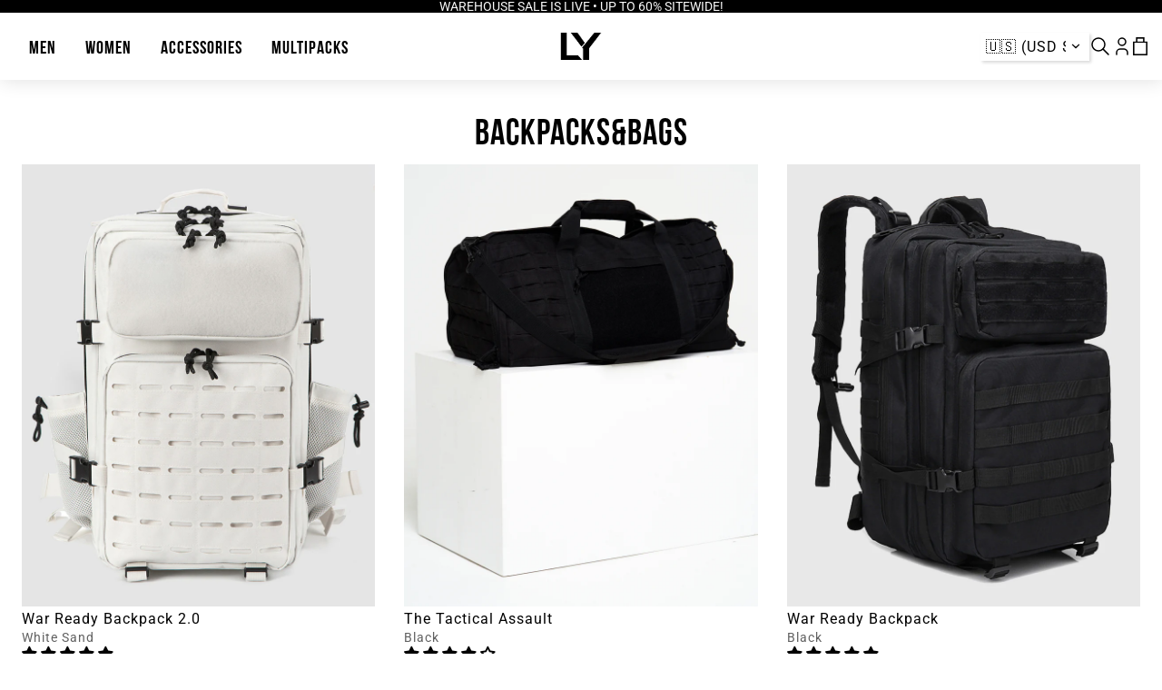

--- FILE ---
content_type: text/html; charset=utf-8
request_url: https://lyftlyfeapparel.com/collections/backpacks
body_size: 59620
content:
<!doctype html>

<html lang="en">
<head>


  <script>
window.KiwiSizing = window.KiwiSizing === undefined ? {} : window.KiwiSizing;
KiwiSizing.shop = "lyftlyfeapparel.myshopify.com";


</script>
	
	<script type="application/ld+json">
	{
		"@context": "https://schema.org",
		"@type": "WebPage",
		"@id": "https://lyftlyfeapparel.com/#webpage",
		"accessMode": ["colorDependent", "textOnVisual", "textual", "visual"],
		"url": "https://lyftlyfeapparel.com/",
		"significantLink": [
			"https://lyftlyfeapparel.com/pages/about-us",
			"https://lyftlyfeapparel.com/collections/mens",
			"https://lyftlyfeapparel.com/collections/womens"
		],
		"inLanguage": "en-US",
		"isPartOf": {
			"@type": "WebSite",
			"@id": "https://lyftlyfeapparel.com/#website",
			"name": "LYFTLYFE Apparel",
			"url": "https://lyftlyfeapparel.com/",
			"publisher": {
				"@type": "Organization",
				"name": "LYFTLYFE Apparel",
				"logo": {
					"@type": "ImageObject",
					"url": "https://cdn.shopify.com/s/files/1/0016/0396/0920/files/LYFTLYFE_LOGO_transparent_44e8d21e-112d-40b5-b808-ce5e9e9a20e4_500x500.png?v=1625125222"
				},
				"sameAs": [
					"https://www.instagram.com/_lyftlyfe",
					"https://www.facebook.com/lyftlyfeapparel",
					"https://www.tiktok.com/@_lyftlyfe",
					"https://www.linkedin.com/company/lyftlyfe/",
					"https://twitter.com/lyftlyfea"
				],
				"address": {
					"@type": "PostalAddress",
					"postalCode": "V3G 0C6",
					"streetAddress": "PO Box 16037 Rpo Sumas Mountain",
					"addressLocality": "Abbotsford",
					"addressRegion": "BC",
					"addressCountry": "CA"
				},
				"email": "info@lyftlyfeapparel.com",
				"areaServed": "North America"
			}
		}
	}
</script>

	
	
	
	<meta charset="utf-8">
	<meta http-equiv="X-UA-Compatible" content="IE=edge,chrome=1">
	<meta name="viewport" content="width=device-width, initial-scale=1, maximum-scale=3, user-scalable=1">
	<meta name="robots" content="all">

	<link rel="preconnect" href="https://cdn.shopify.com" crossorigin>
	<link rel="preconnect" href="https://fonts.gstatic.com">
	<link rel="preload" href="//lyftlyfeapparel.com/cdn/shop/t/44/assets/main.css?v=177807348505094137211766449369" as="style">
    <link rel="preload" href="//lyftlyfeapparel.com/cdn/shop/t/44/assets/main.js?v=123595925930359860591766449370" as="script"><link rel="icon" type="image/png" href="//lyftlyfeapparel.com/cdn/shop/files/Favicon_Logo_LY_Black_50x50_91093c30-c324-49e9-8443-2314dbff8155_32x32.png?v=1762224800"><title>
		Backpacks &amp; Bags | Built for Movement. Ready for More
- LYFTLYFE APPAREL</title>
    <meta name="description" content="Backpacks and duffle bags in 25L 40L and 45L options. Durable and organized for training travel or daily reset.">
    <link rel="canonical" href="https://lyftlyfeapparel.com/collections/backpacks">
    <meta property="og:title" content="Backpacks &amp; Bags | Built for Movement. Ready for More"/>

  
		<meta name="description" content="Backpacks and duffle bags in 25L 40L and 45L options. Durable and organized for training travel or daily reset.">
		<meta property="og:description" content="Backpacks and duffle bags in 25L 40L and 45L options. Durable and organized for training travel or daily reset."/>
	

	<meta property="og:type" content="website"/>
	<meta property="og:url" content="https://lyftlyfeapparel.com/collections/backpacks"/>

    <!-- /snippets/social-meta-tags.liquid -->




<meta
	property="og:site_name"
	content="LYFTLYFE APPAREL">
<meta
	property="og:url"
	content="https://lyftlyfeapparel.com/collections/backpacks">
<meta
	property="og:title"
	content="Backpacks&Bags">
<meta
	property="og:type"
	content="product.group">
<meta
	property="og:description"
	content="Backpacks and duffle bags in 25L 40L and 45L options. Durable and organized for training travel or daily reset.">



<link rel="preload" href="//cdn.shopify.com/s/files/1/0574/1140/3910/files/critical-resources.js" as="script">
<script
	src="//cdn.shopify.com/s/files/1/0574/1140/3910/files/critical-resources.js"></script>
<script
	src="//cdn.shopify.com/s/files/1/0574/1140/3910/files/option_selection.js"></script>
<script
	src="//cdn.shopify.com/s/files/1/0574/1140/3910/files/function.js"
	type="text/javascript"></script>
<script
	src="//cdn.shopify.com/s/files/1/0574/1140/3910/files/bootstrap-1.0.js?v=1715713965"></script>
<script
	src="//cdn.shopify.com/s/files/1/0574/1140/3910/files/alpha-5.0.88.js"
	type="text/javascript"></script>

<meta
	name="twitter:card"
	content="summary_large_image">
<meta
	name="twitter:title"
	content="Backpacks&Bags">
<meta
	name="twitter:description"
	content="Backpacks and duffle bags in 25L 40L and 45L options. Durable and organized for training travel or daily reset.">


	<!-- header hook for Shopify plugins -->
	<script>window.performance && window.performance.mark && window.performance.mark('shopify.content_for_header.start');</script><meta name="google-site-verification" content="WPk048cakXAV0WSlukMrEGIRavDFus685EkAXj2V8kU">
<meta name="facebook-domain-verification" content="6gn2sxvmw0e7g2b34eo8wl60513xfc">
<meta id="shopify-digital-wallet" name="shopify-digital-wallet" content="/1603960920/digital_wallets/dialog">
<meta name="shopify-checkout-api-token" content="de7c656775cd1cd0bae88970ce593d72">
<meta id="in-context-paypal-metadata" data-shop-id="1603960920" data-venmo-supported="false" data-environment="production" data-locale="en_US" data-paypal-v4="true" data-currency="USD">
<link rel="alternate" type="application/atom+xml" title="Feed" href="/collections/backpacks.atom" />
<link rel="alternate" type="application/json+oembed" href="https://lyftlyfeapparel.com/collections/backpacks.oembed">
<script async="async" src="/checkouts/internal/preloads.js?locale=en-US"></script>
<link rel="preconnect" href="https://shop.app" crossorigin="anonymous">
<script async="async" src="https://shop.app/checkouts/internal/preloads.js?locale=en-US&shop_id=1603960920" crossorigin="anonymous"></script>
<script id="apple-pay-shop-capabilities" type="application/json">{"shopId":1603960920,"countryCode":"CA","currencyCode":"USD","merchantCapabilities":["supports3DS"],"merchantId":"gid:\/\/shopify\/Shop\/1603960920","merchantName":"LYFTLYFE APPAREL","requiredBillingContactFields":["postalAddress","email"],"requiredShippingContactFields":["postalAddress","email"],"shippingType":"shipping","supportedNetworks":["visa","masterCard","amex","discover","jcb"],"total":{"type":"pending","label":"LYFTLYFE APPAREL","amount":"1.00"},"shopifyPaymentsEnabled":true,"supportsSubscriptions":true}</script>
<script id="shopify-features" type="application/json">{"accessToken":"de7c656775cd1cd0bae88970ce593d72","betas":["rich-media-storefront-analytics"],"domain":"lyftlyfeapparel.com","predictiveSearch":true,"shopId":1603960920,"locale":"en"}</script>
<script>var Shopify = Shopify || {};
Shopify.shop = "lyftlyfeapparel.myshopify.com";
Shopify.locale = "en";
Shopify.currency = {"active":"USD","rate":"1.0"};
Shopify.country = "US";
Shopify.theme = {"name":"[LD] lyftlyfe-2026\/main","id":153479315683,"schema_name":"FittDesign","schema_version":"0.0.1","theme_store_id":null,"role":"main"};
Shopify.theme.handle = "null";
Shopify.theme.style = {"id":null,"handle":null};
Shopify.cdnHost = "lyftlyfeapparel.com/cdn";
Shopify.routes = Shopify.routes || {};
Shopify.routes.root = "/";</script>
<script type="module">!function(o){(o.Shopify=o.Shopify||{}).modules=!0}(window);</script>
<script>!function(o){function n(){var o=[];function n(){o.push(Array.prototype.slice.apply(arguments))}return n.q=o,n}var t=o.Shopify=o.Shopify||{};t.loadFeatures=n(),t.autoloadFeatures=n()}(window);</script>
<script>
  window.ShopifyPay = window.ShopifyPay || {};
  window.ShopifyPay.apiHost = "shop.app\/pay";
  window.ShopifyPay.redirectState = null;
</script>
<script id="shop-js-analytics" type="application/json">{"pageType":"collection"}</script>
<script defer="defer" async type="module" src="//lyftlyfeapparel.com/cdn/shopifycloud/shop-js/modules/v2/client.init-shop-cart-sync_BT-GjEfc.en.esm.js"></script>
<script defer="defer" async type="module" src="//lyftlyfeapparel.com/cdn/shopifycloud/shop-js/modules/v2/chunk.common_D58fp_Oc.esm.js"></script>
<script defer="defer" async type="module" src="//lyftlyfeapparel.com/cdn/shopifycloud/shop-js/modules/v2/chunk.modal_xMitdFEc.esm.js"></script>
<script type="module">
  await import("//lyftlyfeapparel.com/cdn/shopifycloud/shop-js/modules/v2/client.init-shop-cart-sync_BT-GjEfc.en.esm.js");
await import("//lyftlyfeapparel.com/cdn/shopifycloud/shop-js/modules/v2/chunk.common_D58fp_Oc.esm.js");
await import("//lyftlyfeapparel.com/cdn/shopifycloud/shop-js/modules/v2/chunk.modal_xMitdFEc.esm.js");

  window.Shopify.SignInWithShop?.initShopCartSync?.({"fedCMEnabled":true,"windoidEnabled":true});

</script>
<script>
  window.Shopify = window.Shopify || {};
  if (!window.Shopify.featureAssets) window.Shopify.featureAssets = {};
  window.Shopify.featureAssets['shop-js'] = {"shop-cart-sync":["modules/v2/client.shop-cart-sync_DZOKe7Ll.en.esm.js","modules/v2/chunk.common_D58fp_Oc.esm.js","modules/v2/chunk.modal_xMitdFEc.esm.js"],"init-fed-cm":["modules/v2/client.init-fed-cm_B6oLuCjv.en.esm.js","modules/v2/chunk.common_D58fp_Oc.esm.js","modules/v2/chunk.modal_xMitdFEc.esm.js"],"shop-cash-offers":["modules/v2/client.shop-cash-offers_D2sdYoxE.en.esm.js","modules/v2/chunk.common_D58fp_Oc.esm.js","modules/v2/chunk.modal_xMitdFEc.esm.js"],"shop-login-button":["modules/v2/client.shop-login-button_QeVjl5Y3.en.esm.js","modules/v2/chunk.common_D58fp_Oc.esm.js","modules/v2/chunk.modal_xMitdFEc.esm.js"],"pay-button":["modules/v2/client.pay-button_DXTOsIq6.en.esm.js","modules/v2/chunk.common_D58fp_Oc.esm.js","modules/v2/chunk.modal_xMitdFEc.esm.js"],"shop-button":["modules/v2/client.shop-button_DQZHx9pm.en.esm.js","modules/v2/chunk.common_D58fp_Oc.esm.js","modules/v2/chunk.modal_xMitdFEc.esm.js"],"avatar":["modules/v2/client.avatar_BTnouDA3.en.esm.js"],"init-windoid":["modules/v2/client.init-windoid_CR1B-cfM.en.esm.js","modules/v2/chunk.common_D58fp_Oc.esm.js","modules/v2/chunk.modal_xMitdFEc.esm.js"],"init-shop-for-new-customer-accounts":["modules/v2/client.init-shop-for-new-customer-accounts_C_vY_xzh.en.esm.js","modules/v2/client.shop-login-button_QeVjl5Y3.en.esm.js","modules/v2/chunk.common_D58fp_Oc.esm.js","modules/v2/chunk.modal_xMitdFEc.esm.js"],"init-shop-email-lookup-coordinator":["modules/v2/client.init-shop-email-lookup-coordinator_BI7n9ZSv.en.esm.js","modules/v2/chunk.common_D58fp_Oc.esm.js","modules/v2/chunk.modal_xMitdFEc.esm.js"],"init-shop-cart-sync":["modules/v2/client.init-shop-cart-sync_BT-GjEfc.en.esm.js","modules/v2/chunk.common_D58fp_Oc.esm.js","modules/v2/chunk.modal_xMitdFEc.esm.js"],"shop-toast-manager":["modules/v2/client.shop-toast-manager_DiYdP3xc.en.esm.js","modules/v2/chunk.common_D58fp_Oc.esm.js","modules/v2/chunk.modal_xMitdFEc.esm.js"],"init-customer-accounts":["modules/v2/client.init-customer-accounts_D9ZNqS-Q.en.esm.js","modules/v2/client.shop-login-button_QeVjl5Y3.en.esm.js","modules/v2/chunk.common_D58fp_Oc.esm.js","modules/v2/chunk.modal_xMitdFEc.esm.js"],"init-customer-accounts-sign-up":["modules/v2/client.init-customer-accounts-sign-up_iGw4briv.en.esm.js","modules/v2/client.shop-login-button_QeVjl5Y3.en.esm.js","modules/v2/chunk.common_D58fp_Oc.esm.js","modules/v2/chunk.modal_xMitdFEc.esm.js"],"shop-follow-button":["modules/v2/client.shop-follow-button_CqMgW2wH.en.esm.js","modules/v2/chunk.common_D58fp_Oc.esm.js","modules/v2/chunk.modal_xMitdFEc.esm.js"],"checkout-modal":["modules/v2/client.checkout-modal_xHeaAweL.en.esm.js","modules/v2/chunk.common_D58fp_Oc.esm.js","modules/v2/chunk.modal_xMitdFEc.esm.js"],"shop-login":["modules/v2/client.shop-login_D91U-Q7h.en.esm.js","modules/v2/chunk.common_D58fp_Oc.esm.js","modules/v2/chunk.modal_xMitdFEc.esm.js"],"lead-capture":["modules/v2/client.lead-capture_BJmE1dJe.en.esm.js","modules/v2/chunk.common_D58fp_Oc.esm.js","modules/v2/chunk.modal_xMitdFEc.esm.js"],"payment-terms":["modules/v2/client.payment-terms_Ci9AEqFq.en.esm.js","modules/v2/chunk.common_D58fp_Oc.esm.js","modules/v2/chunk.modal_xMitdFEc.esm.js"]};
</script>
<script>(function() {
  var isLoaded = false;
  function asyncLoad() {
    if (isLoaded) return;
    isLoaded = true;
    var urls = ["https:\/\/shopify-simplemaps.s3.amazonaws.com\/shared\/load_simplemaps.js?shop=lyftlyfeapparel.myshopify.com","\/\/cdn.shopify.com\/proxy\/2d0dce425f9ca6891985cf9464b219567772181fe5a143848c9f4515dd4c7ca3\/api.goaffpro.com\/loader.js?shop=lyftlyfeapparel.myshopify.com\u0026sp-cache-control=cHVibGljLCBtYXgtYWdlPTkwMA","\/\/code.tidio.co\/kf7we38z1gwkrpmenkrg6ivacmsnkqy0.js?shop=lyftlyfeapparel.myshopify.com","https:\/\/cdn.shopify.com\/s\/files\/1\/0016\/0396\/0920\/t\/27\/assets\/subscribe-it.js?v=1670110114\u0026shop=lyftlyfeapparel.myshopify.com","https:\/\/app.kiwisizing.com\/web\/js\/dist\/kiwiSizing\/plugin\/SizingPlugin.prod.js?v=330\u0026shop=lyftlyfeapparel.myshopify.com","https:\/\/shopify-extension.getredo.com\/main.js?widget_id=zeun376s8v6051h\u0026shop=lyftlyfeapparel.myshopify.com"];
    for (var i = 0; i < urls.length; i++) {
      var s = document.createElement('script');
      s.type = 'text/javascript';
      s.async = true;
      s.src = urls[i];
      var x = document.getElementsByTagName('script')[0];
      x.parentNode.insertBefore(s, x);
    }
  };
  if(window.attachEvent) {
    window.attachEvent('onload', asyncLoad);
  } else {
    window.addEventListener('load', asyncLoad, false);
  }
})();</script>
<script id="__st">var __st={"a":1603960920,"offset":-28800,"reqid":"90155bec-8927-42c3-a8c9-9d7c8d3c674e-1769241993","pageurl":"lyftlyfeapparel.com\/collections\/backpacks","u":"6b8eaaf3d9ea","p":"collection","rtyp":"collection","rid":234814832795};</script>
<script>window.ShopifyPaypalV4VisibilityTracking = true;</script>
<script id="captcha-bootstrap">!function(){'use strict';const t='contact',e='account',n='new_comment',o=[[t,t],['blogs',n],['comments',n],[t,'customer']],c=[[e,'customer_login'],[e,'guest_login'],[e,'recover_customer_password'],[e,'create_customer']],r=t=>t.map((([t,e])=>`form[action*='/${t}']:not([data-nocaptcha='true']) input[name='form_type'][value='${e}']`)).join(','),a=t=>()=>t?[...document.querySelectorAll(t)].map((t=>t.form)):[];function s(){const t=[...o],e=r(t);return a(e)}const i='password',u='form_key',d=['recaptcha-v3-token','g-recaptcha-response','h-captcha-response',i],f=()=>{try{return window.sessionStorage}catch{return}},m='__shopify_v',_=t=>t.elements[u];function p(t,e,n=!1){try{const o=window.sessionStorage,c=JSON.parse(o.getItem(e)),{data:r}=function(t){const{data:e,action:n}=t;return t[m]||n?{data:e,action:n}:{data:t,action:n}}(c);for(const[e,n]of Object.entries(r))t.elements[e]&&(t.elements[e].value=n);n&&o.removeItem(e)}catch(o){console.error('form repopulation failed',{error:o})}}const l='form_type',E='cptcha';function T(t){t.dataset[E]=!0}const w=window,h=w.document,L='Shopify',v='ce_forms',y='captcha';let A=!1;((t,e)=>{const n=(g='f06e6c50-85a8-45c8-87d0-21a2b65856fe',I='https://cdn.shopify.com/shopifycloud/storefront-forms-hcaptcha/ce_storefront_forms_captcha_hcaptcha.v1.5.2.iife.js',D={infoText:'Protected by hCaptcha',privacyText:'Privacy',termsText:'Terms'},(t,e,n)=>{const o=w[L][v],c=o.bindForm;if(c)return c(t,g,e,D).then(n);var r;o.q.push([[t,g,e,D],n]),r=I,A||(h.body.append(Object.assign(h.createElement('script'),{id:'captcha-provider',async:!0,src:r})),A=!0)});var g,I,D;w[L]=w[L]||{},w[L][v]=w[L][v]||{},w[L][v].q=[],w[L][y]=w[L][y]||{},w[L][y].protect=function(t,e){n(t,void 0,e),T(t)},Object.freeze(w[L][y]),function(t,e,n,w,h,L){const[v,y,A,g]=function(t,e,n){const i=e?o:[],u=t?c:[],d=[...i,...u],f=r(d),m=r(i),_=r(d.filter((([t,e])=>n.includes(e))));return[a(f),a(m),a(_),s()]}(w,h,L),I=t=>{const e=t.target;return e instanceof HTMLFormElement?e:e&&e.form},D=t=>v().includes(t);t.addEventListener('submit',(t=>{const e=I(t);if(!e)return;const n=D(e)&&!e.dataset.hcaptchaBound&&!e.dataset.recaptchaBound,o=_(e),c=g().includes(e)&&(!o||!o.value);(n||c)&&t.preventDefault(),c&&!n&&(function(t){try{if(!f())return;!function(t){const e=f();if(!e)return;const n=_(t);if(!n)return;const o=n.value;o&&e.removeItem(o)}(t);const e=Array.from(Array(32),(()=>Math.random().toString(36)[2])).join('');!function(t,e){_(t)||t.append(Object.assign(document.createElement('input'),{type:'hidden',name:u})),t.elements[u].value=e}(t,e),function(t,e){const n=f();if(!n)return;const o=[...t.querySelectorAll(`input[type='${i}']`)].map((({name:t})=>t)),c=[...d,...o],r={};for(const[a,s]of new FormData(t).entries())c.includes(a)||(r[a]=s);n.setItem(e,JSON.stringify({[m]:1,action:t.action,data:r}))}(t,e)}catch(e){console.error('failed to persist form',e)}}(e),e.submit())}));const S=(t,e)=>{t&&!t.dataset[E]&&(n(t,e.some((e=>e===t))),T(t))};for(const o of['focusin','change'])t.addEventListener(o,(t=>{const e=I(t);D(e)&&S(e,y())}));const B=e.get('form_key'),M=e.get(l),P=B&&M;t.addEventListener('DOMContentLoaded',(()=>{const t=y();if(P)for(const e of t)e.elements[l].value===M&&p(e,B);[...new Set([...A(),...v().filter((t=>'true'===t.dataset.shopifyCaptcha))])].forEach((e=>S(e,t)))}))}(h,new URLSearchParams(w.location.search),n,t,e,['guest_login'])})(!0,!0)}();</script>
<script integrity="sha256-4kQ18oKyAcykRKYeNunJcIwy7WH5gtpwJnB7kiuLZ1E=" data-source-attribution="shopify.loadfeatures" defer="defer" src="//lyftlyfeapparel.com/cdn/shopifycloud/storefront/assets/storefront/load_feature-a0a9edcb.js" crossorigin="anonymous"></script>
<script crossorigin="anonymous" defer="defer" src="//lyftlyfeapparel.com/cdn/shopifycloud/storefront/assets/shopify_pay/storefront-65b4c6d7.js?v=20250812"></script>
<script data-source-attribution="shopify.dynamic_checkout.dynamic.init">var Shopify=Shopify||{};Shopify.PaymentButton=Shopify.PaymentButton||{isStorefrontPortableWallets:!0,init:function(){window.Shopify.PaymentButton.init=function(){};var t=document.createElement("script");t.src="https://lyftlyfeapparel.com/cdn/shopifycloud/portable-wallets/latest/portable-wallets.en.js",t.type="module",document.head.appendChild(t)}};
</script>
<script data-source-attribution="shopify.dynamic_checkout.buyer_consent">
  function portableWalletsHideBuyerConsent(e){var t=document.getElementById("shopify-buyer-consent"),n=document.getElementById("shopify-subscription-policy-button");t&&n&&(t.classList.add("hidden"),t.setAttribute("aria-hidden","true"),n.removeEventListener("click",e))}function portableWalletsShowBuyerConsent(e){var t=document.getElementById("shopify-buyer-consent"),n=document.getElementById("shopify-subscription-policy-button");t&&n&&(t.classList.remove("hidden"),t.removeAttribute("aria-hidden"),n.addEventListener("click",e))}window.Shopify?.PaymentButton&&(window.Shopify.PaymentButton.hideBuyerConsent=portableWalletsHideBuyerConsent,window.Shopify.PaymentButton.showBuyerConsent=portableWalletsShowBuyerConsent);
</script>
<script data-source-attribution="shopify.dynamic_checkout.cart.bootstrap">document.addEventListener("DOMContentLoaded",(function(){function t(){return document.querySelector("shopify-accelerated-checkout-cart, shopify-accelerated-checkout")}if(t())Shopify.PaymentButton.init();else{new MutationObserver((function(e,n){t()&&(Shopify.PaymentButton.init(),n.disconnect())})).observe(document.body,{childList:!0,subtree:!0})}}));
</script>
<link id="shopify-accelerated-checkout-styles" rel="stylesheet" media="screen" href="https://lyftlyfeapparel.com/cdn/shopifycloud/portable-wallets/latest/accelerated-checkout-backwards-compat.css" crossorigin="anonymous">
<style id="shopify-accelerated-checkout-cart">
        #shopify-buyer-consent {
  margin-top: 1em;
  display: inline-block;
  width: 100%;
}

#shopify-buyer-consent.hidden {
  display: none;
}

#shopify-subscription-policy-button {
  background: none;
  border: none;
  padding: 0;
  text-decoration: underline;
  font-size: inherit;
  cursor: pointer;
}

#shopify-subscription-policy-button::before {
  box-shadow: none;
}

      </style>

<script>window.performance && window.performance.mark && window.performance.mark('shopify.content_for_header.end');</script>

	<link href="//lyftlyfeapparel.com/cdn/shop/t/44/assets/main.css?v=177807348505094137211766449369" rel="stylesheet" type="text/css" media="all" />

<style>
	
	   
	 
	   
	 
	   
	 
	   
	 

	
	   @font-face {
  font-family: Roboto;
  font-weight: 100;
  font-style: normal;
  src: url("//lyftlyfeapparel.com/cdn/fonts/roboto/roboto_n1.90b4da06f3479773587365491ef23b0675c8d747.woff2") format("woff2"),
       url("//lyftlyfeapparel.com/cdn/fonts/roboto/roboto_n1.d4e22cf363186df0511ea8d84cdef42b69c37e33.woff") format("woff");
}

	 
	   @font-face {
  font-family: Roboto;
  font-weight: 100;
  font-style: italic;
  src: url("//lyftlyfeapparel.com/cdn/fonts/roboto/roboto_i1.f9eb5e56a99161ca978d604fc9ffbdf8619a8a97.woff2") format("woff2"),
       url("//lyftlyfeapparel.com/cdn/fonts/roboto/roboto_i1.3a44ccd5fb5b37f478f6eb8a646e1755d3c50a7f.woff") format("woff");
}

	 
	   @font-face {
  font-family: Roboto;
  font-weight: 200;
  font-style: normal;
  src: url("//lyftlyfeapparel.com/cdn/fonts/roboto/roboto_n2.c1fc392741066ea464be5976a6063f2fce281707.woff2") format("woff2"),
       url("//lyftlyfeapparel.com/cdn/fonts/roboto/roboto_n2.ed054c644dbb31e8d101259a1f2c869f38775938.woff") format("woff");
}

	 
	   @font-face {
  font-family: Roboto;
  font-weight: 200;
  font-style: italic;
  src: url("//lyftlyfeapparel.com/cdn/fonts/roboto/roboto_i2.cd0da1214b850a811758fa416768b12c9d7af5b0.woff2") format("woff2"),
       url("//lyftlyfeapparel.com/cdn/fonts/roboto/roboto_i2.f536444a511652bf8105ca8634aa22d16fa480a4.woff") format("woff");
}

	 
	   @font-face {
  font-family: Roboto;
  font-weight: 300;
  font-style: normal;
  src: url("//lyftlyfeapparel.com/cdn/fonts/roboto/roboto_n3.9ac06d5955eb603264929711f38e40623ddc14db.woff2") format("woff2"),
       url("//lyftlyfeapparel.com/cdn/fonts/roboto/roboto_n3.797df4bf78042ba6106158fcf6a8d0e116fbfdae.woff") format("woff");
}

	 
	   @font-face {
  font-family: Roboto;
  font-weight: 300;
  font-style: italic;
  src: url("//lyftlyfeapparel.com/cdn/fonts/roboto/roboto_i3.7ba64865c0576ce320cbaa5e1e04a91d9daa2d3a.woff2") format("woff2"),
       url("//lyftlyfeapparel.com/cdn/fonts/roboto/roboto_i3.d974836b0cbb56a5fb4f6622c83b31968fe4c5d0.woff") format("woff");
}

	 
	   @font-face {
  font-family: Roboto;
  font-weight: 400;
  font-style: normal;
  src: url("//lyftlyfeapparel.com/cdn/fonts/roboto/roboto_n4.2019d890f07b1852f56ce63ba45b2db45d852cba.woff2") format("woff2"),
       url("//lyftlyfeapparel.com/cdn/fonts/roboto/roboto_n4.238690e0007583582327135619c5f7971652fa9d.woff") format("woff");
}

	 
	   @font-face {
  font-family: Roboto;
  font-weight: 400;
  font-style: italic;
  src: url("//lyftlyfeapparel.com/cdn/fonts/roboto/roboto_i4.57ce898ccda22ee84f49e6b57ae302250655e2d4.woff2") format("woff2"),
       url("//lyftlyfeapparel.com/cdn/fonts/roboto/roboto_i4.b21f3bd061cbcb83b824ae8c7671a82587b264bf.woff") format("woff");
}

	 
	   @font-face {
  font-family: Roboto;
  font-weight: 500;
  font-style: normal;
  src: url("//lyftlyfeapparel.com/cdn/fonts/roboto/roboto_n5.250d51708d76acbac296b0e21ede8f81de4e37aa.woff2") format("woff2"),
       url("//lyftlyfeapparel.com/cdn/fonts/roboto/roboto_n5.535e8c56f4cbbdea416167af50ab0ff1360a3949.woff") format("woff");
}

	 
	   @font-face {
  font-family: Roboto;
  font-weight: 500;
  font-style: italic;
  src: url("//lyftlyfeapparel.com/cdn/fonts/roboto/roboto_i5.0ae24363bf5844e2ee3295d84078d36c9bd0faf4.woff2") format("woff2"),
       url("//lyftlyfeapparel.com/cdn/fonts/roboto/roboto_i5.a9cdb6a43048799fe739d389c60b64059e33cf12.woff") format("woff");
}

	 
	   @font-face {
  font-family: Roboto;
  font-weight: 600;
  font-style: normal;
  src: url("//lyftlyfeapparel.com/cdn/fonts/roboto/roboto_n6.3d305d5382545b48404c304160aadee38c90ef9d.woff2") format("woff2"),
       url("//lyftlyfeapparel.com/cdn/fonts/roboto/roboto_n6.bb37be020157f87e181e5489d5e9137ad60c47a2.woff") format("woff");
}

	 
	   @font-face {
  font-family: Roboto;
  font-weight: 600;
  font-style: italic;
  src: url("//lyftlyfeapparel.com/cdn/fonts/roboto/roboto_i6.ebd6b6733fb2b030d60cbf61316511a7ffd82fb3.woff2") format("woff2"),
       url("//lyftlyfeapparel.com/cdn/fonts/roboto/roboto_i6.1363905a6d5249605bc5e0f859663ffe95ac3bed.woff") format("woff");
}

	 
	   @font-face {
  font-family: Roboto;
  font-weight: 700;
  font-style: normal;
  src: url("//lyftlyfeapparel.com/cdn/fonts/roboto/roboto_n7.f38007a10afbbde8976c4056bfe890710d51dec2.woff2") format("woff2"),
       url("//lyftlyfeapparel.com/cdn/fonts/roboto/roboto_n7.94bfdd3e80c7be00e128703d245c207769d763f9.woff") format("woff");
}

	 
	   @font-face {
  font-family: Roboto;
  font-weight: 700;
  font-style: italic;
  src: url("//lyftlyfeapparel.com/cdn/fonts/roboto/roboto_i7.7ccaf9410746f2c53340607c42c43f90a9005937.woff2") format("woff2"),
       url("//lyftlyfeapparel.com/cdn/fonts/roboto/roboto_i7.49ec21cdd7148292bffea74c62c0df6e93551516.woff") format("woff");
}

	 
	   @font-face {
  font-family: Roboto;
  font-weight: 800;
  font-style: normal;
  src: url("//lyftlyfeapparel.com/cdn/fonts/roboto/roboto_n8.3ea3f404646c199d11ccbbb2edcc942a25a911b6.woff2") format("woff2"),
       url("//lyftlyfeapparel.com/cdn/fonts/roboto/roboto_n8.d1830b4b646f875ca2c2a09cc9eafaa033b10e2d.woff") format("woff");
}

	 
	   @font-face {
  font-family: Roboto;
  font-weight: 800;
  font-style: italic;
  src: url("//lyftlyfeapparel.com/cdn/fonts/roboto/roboto_i8.9896a2bcadae441e1dc6a4bc1eeecee27ccf36d9.woff2") format("woff2"),
       url("//lyftlyfeapparel.com/cdn/fonts/roboto/roboto_i8.f3b54f5b67a4a2e8ef717983b5e00fc1250c6cd0.woff") format("woff");
}

	 
	   @font-face {
  font-family: Roboto;
  font-weight: 900;
  font-style: normal;
  src: url("//lyftlyfeapparel.com/cdn/fonts/roboto/roboto_n9.0c184e6fa23f90226ecbf2340f41a7f829851913.woff2") format("woff2"),
       url("//lyftlyfeapparel.com/cdn/fonts/roboto/roboto_n9.7211b7d111ec948ac853161b9ab0c32728753cde.woff") format("woff");
}

	 
	   @font-face {
  font-family: Roboto;
  font-weight: 900;
  font-style: italic;
  src: url("//lyftlyfeapparel.com/cdn/fonts/roboto/roboto_i9.8bf6d9508a9a9d1b2375b9f0abd9bf21e05bfc81.woff2") format("woff2"),
       url("//lyftlyfeapparel.com/cdn/fonts/roboto/roboto_i9.96d6ec64d624107ce21cf389327592d9f557d5b8.woff") format("woff");
}

	 

	#SlideoutCart .recommendation-section {
		display: none !important;
	}
	
	/* KILL Sort & Filter completely on mobile */
	@media (max-width: 767px) {
		#CollectionTemplateFiltersPanel,
		[data-component="CollectionTemplateFiltersPanel"],
		#FiltersViewMobile,
		#ProductTypeFilter,
		.horizontal-product-type-filter,
		button.hide-sort-filter,
		[role="button"].hide-sort-filter,
		button[class*="filter"],
		button[class*="Filter"],
		[class*="filter-trigger"],
		[class*="FilterTrigger"],
		[class*="filters-trigger"],
		.filters-trigger,
		.filter-trigger,
		[class*="sticky-filter"],
		[class*="mobile-filter"],
		[class*="bottom-filter"],
		[class*="sort-filter"],
		[class*="SortFilter"] {
			display: none !important;
		}
	}
	
	/* Hide sticky SORT & FILTER button at bottom of collection pages on mobile */
	@media (max-width: 767px) {
		.collection-template div[style*="position: fixed"],
		.collection-template div[style*="position: sticky"],
		section.collection-template ~ div[style*="position: fixed"],
		body:has(.collection-template) > div[style*="position: fixed"]:not(#shopify-section-header):not(.header) {
			display: none !important;
		}
	}
	
	/* Tone down the info card in side cart */
	#SlideoutCart [data-target="info-card-container"],
	#SlideoutCart .info-card-container {
		background-color: #fff !important;
		border: 1px solid #e5e5e5 !important;
	}
	#SlideoutCart [data-target="info-card-container"] span,
	#SlideoutCart [data-target="info-card-container"] .toggle-label,
	#SlideoutCart [data-target="info-card-container"] .toggle-subtext {
		color: #999 !important;
	}
	#SlideoutCart [data-target="info-card-container"] svg {
		stroke: #999 !important;
	}
	
	/* Free shipping bar text - readable on both red fill and white background */
	[data-test="free-shipping-statment"] {
		color: #fff !important;
		font-weight: 700 !important;
		letter-spacing: 0.3px !important;
		text-shadow: 
			0 0 3px rgba(0,0,0,0.8),
			0 0 6px rgba(0,0,0,0.5),
			0 1px 2px rgba(0,0,0,0.9);
	}
</style>

<script>
	// KILL Sort & Filter on mobile - JS adds class to BUTTONS ONLY, CSS hides via media query
	(function() {
		const markSortFilterElements = () => {
			// Only target buttons and role="button" elements - NOT divs
			document.querySelectorAll('button, [role="button"]').forEach(el => {
				const text = (el.textContent || '').trim().toUpperCase();
				// Only exact matches to prevent false positives
				if (text === 'SORT & FILTER' || text === 'SORT & FILTER +') {
					el.classList.add('hide-sort-filter');
					console.log('[hide-sort-filter] Hiding button:', el);
					// DO NOT propagate to parent - this was causing the bug
				}
			});
		};
		[100, 500, 1000, 2000].forEach(t => setTimeout(markSortFilterElements, t));
		new MutationObserver(markSortFilterElements).observe(document.documentElement, { childList: true, subtree: true });
	})();

	// Rename "VIP Checkout" to "Checkout" in side cart
	document.addEventListener('DOMContentLoaded', function() {
		const renameVIPCheckout = () => {
			document.querySelectorAll('button, a').forEach(el => {
				if (el.textContent.trim() === 'VIP Checkout') {
					el.textContent = 'Checkout';
				}
			});
		};
		renameVIPCheckout();
		const observer = new MutationObserver(renameVIPCheckout);
		observer.observe(document.body, { childList: true, subtree: true });
	});

	// Add "QUICK ADD" title to all quick-add views (including main.js generated ones)
	document.addEventListener('DOMContentLoaded', function() {
		const addQuickAddTitles = () => {
			document.querySelectorAll('[data-fragment="quick-add-view"]').forEach(container => {
				// Skip if already has title or is empty
				if (container.querySelector('.quick-add-title') || !container.children.length) return;
				
				// Find the buttons container (direct child div with buttons)
				const buttonsContainer = container.querySelector('div');
				if (!buttonsContainer || !buttonsContainer.querySelector('button')) return;
				
				// Create title element
				const title = document.createElement('div');
				title.className = 'quick-add-title';
				title.textContent = 'QUICK ADD';
				title.style.cssText = 'font-size: 11px; font-weight: 700; text-transform: uppercase; letter-spacing: 0.5px; color: #333; font-family: var(--body-font-family, sans-serif); text-align: center; margin-bottom: 6px;';
				
				// Insert title at the beginning
				buttonsContainer.insertBefore(title, buttonsContainer.firstChild);
				
				// Adjust container to be flex column
				buttonsContainer.style.display = 'flex';
				buttonsContainer.style.flexDirection = 'column';
				buttonsContainer.style.alignItems = 'center';
				buttonsContainer.style.gap = '8px';
				
				// Wrap buttons in a row container if not already
				const buttons = buttonsContainer.querySelectorAll('button');
				if (buttons.length && !buttonsContainer.querySelector('.quick-add-sizes')) {
					const sizesRow = document.createElement('div');
					sizesRow.className = 'quick-add-sizes';
					sizesRow.style.cssText = 'display: flex; flex-wrap: wrap; gap: 6px; justify-content: center;';
					buttons.forEach(btn => sizesRow.appendChild(btn));
					buttonsContainer.appendChild(sizesRow);
				}
			});
		};
		
		// Run after a delay to let main.js render
		setTimeout(addQuickAddTitles, 500);
		
		// Also observe for dynamic content
		const quickAddObserver = new MutationObserver(addQuickAddTitles);
		quickAddObserver.observe(document.body, { childList: true, subtree: true });
	});

	// Global linked product swatch click handling (works on collection + product pages)
	document.addEventListener('click', function(e) {
		const swatch = e.target.closest('[data-linked-product-swatch]');
		if (!swatch) return;
		
		const productCard = swatch.closest('.product-card');
		if (!productCard) return;
		
		e.preventDefault();
		e.stopPropagation();
		
		// Update selected state
		const swatchContainer = swatch.closest('[data-linked-swatches], .linked-products-swatches-container, .color-swatch-list');
		if (swatchContainer) {
			swatchContainer.querySelectorAll('[data-linked-product-swatch]').forEach(s => {
				s.classList.remove('selected');
				s.style.borderColor = 'transparent';
			});
			swatch.classList.add('selected');
			swatch.style.borderColor = '#000';
		}
		
		// Get product data from swatch
		const data = {
			id: swatch.dataset.productId,
			handle: swatch.dataset.productHandle,
			url: swatch.dataset.productUrl,
			title: swatch.dataset.productTitle,
			color: swatch.dataset.productColor,
			image1: swatch.dataset.productImage1,
			image1Small: swatch.dataset.productImage1Small || swatch.dataset.productImage1,
			image2: swatch.dataset.productImage2 || swatch.dataset.productImage1,
			price: swatch.dataset.productPrice
		};
		
		// Update card image
		const img = productCard.querySelector('.product-card-image-link img, .featured-image-container img');
		if (img && data.image1) {
			img.src = data.image1Small || data.image1;
		}
		
		// Update card links
		const links = productCard.querySelectorAll('a[href*="/products/"]');
		links.forEach(link => {
			if (data.url) link.href = data.url;
		});
		
		// Update title
		const titleEl = productCard.querySelector('[data-product-title], .product-card-title');
		if (titleEl && data.title) {
			titleEl.textContent = data.title;
		}
		
		// Update color
		const colorEl = productCard.querySelector('[data-product-color], .product-color');
		if (colorEl && data.color) {
			colorEl.textContent = data.color;
		}
		
		// Update price
		const priceEl = productCard.querySelector('[data-product-price], .product-card-price');
		if (priceEl && data.price) {
			priceEl.innerHTML = `<span>${data.price}</span>`;
		}
	}, true);
</script>

<script>
	window.__shopify_global_settings__ = {"heading-font":{"error":"json not allowed for this object"},"heading-font-size-scale":100,"body-font":{"error":"json not allowed for this object"},"body-font-size-scale":100,"enable_page_width":true,"page-width":1600,"global-border-radius":0,"colors-primary-color":"#000000","colors-secondary-color":"#000000","colors-text-color":"#000000","colors-button-text-color":"#000000","colors-cta":"#891d1f","colors-accent-1":"#891d1f","colors-accent-2":"#891d1f","buttons-primary-bg-color":"#000000","buttons-text-color":"#ffffff","button-border-width":1,"button-border-color":"#000000","button-border-radius":0,"button-box-shadow-opacity":0,"button-box-shadow-horizontal-offset":0,"button-box-shadow-vertical-offset":0,"button-box-shadow-blur-radius":0,"favicon-image":"\/\/lyftlyfeapparel.com\/cdn\/shop\/files\/Favicon_Logo_LY_Black_50x50_91093c30-c324-49e9-8443-2314dbff8155.png?v=1762224800","logo":"\/\/lyftlyfeapparel.com\/cdn\/shop\/files\/LY-black.png?v=1767893652","free_shipping_bar_enabled":true,"free_shipping_bar_amount":150,"free_shipping_bar_color":"#891d1f","social_facebook_link":"https:\/\/www.facebook.com\/lyftlyfeapparel","social_instagram_link":"https:\/\/www.instagram.com\/_lyftlyfe\/","social_pinterest_link":"","social_tiktok_link":"","social_twitter_link":"","social_youtube_link":"","enable-localization":true,"enable_breadcrumbs":false,"checkout_logo_image":"\/\/lyftlyfeapparel.com\/cdn\/shop\/files\/Got_questions_Email_us_at_info_lyftlyfeapparel.com_1.png?v=1662104311","checkout_logo_position":"left","checkout_logo_size":"medium","checkout_body_background_color":"#fff","checkout_input_background_color_mode":"white","checkout_sidebar_background_color":"#fafafa","checkout_heading_font":"-apple-system, BlinkMacSystemFont, 'Segoe UI', Roboto, Helvetica, Arial, sans-serif, 'Apple Color Emoji', 'Segoe UI Emoji', 'Segoe UI Symbol'","checkout_body_font":"-apple-system, BlinkMacSystemFont, 'Segoe UI', Roboto, Helvetica, Arial, sans-serif, 'Apple Color Emoji', 'Segoe UI Emoji', 'Segoe UI Symbol'","checkout_accent_color":"#000000","checkout_button_color":"#891d1f","checkout_error_color":"#e22120","localization-enable":true,"agree_to_terms_enable":true,"agree_to_terms_text":"You have to agree to terms and conditions in order to checkout.","cart_reminder_enable":false,"page_transition_logo_url":"shopify:\/\/shop_images\/logo-4_b30d90a4-e4ad-4a1b-83d0-5c5841fdbce8.png","page_transition_background_color":"#ffffff","page_transition_logo_width":330,"skip_cart_enable":true,"trust_badges_product_page_enable":true,"trust_badges_image_url":"shopify:\/\/shop_images\/orange-logo.png","trust_badges_text_position":"ui","enable-agree-to-terms":true,"text-after-checkout":"I agree to the terms \u0026 conditions","warning-text":"You must agree to the terms \u0026 conditions of sales in order to checkout.","enable-cart-reminder":true,"cart-reminder-display-time":1,"cart-reminder-interval-time":1,"enable-cookies":false,"cookie-text":"\u003cp\u003eWe care about your privacy. \u003c\/p\u003e\u003cp\u003eWe use cookies and tracking to give you the best possible experience in the online store.\u003c\/p\u003e\u003cp\u003e\u003ca href=\"\/policies\/privacy-policy\" target=\"_blank\" title=\"Privacy Policy\"\u003eYou can review our privacy policy.\u003c\/a\u003e\u003c\/p\u003e","cookie-button-text":"Accept","featured-in-logo-1":"shopify:\/\/shop_images\/GQ_logo_1.png","featured-in-logo-2":"shopify:\/\/shop_images\/Screen_Shot_2021-04-06_at_12.18.14_PM.png","featured-in-logo-3":"shopify:\/\/shop_images\/Untitled-1-03.png","button-box-shadow-blur":18,"customer_layout":"customer_area"}
	window.__shopify_global_request__ = {
	   page_type: "collection",
	   locale: {
	      iso_code: "en"
	   }
	}

	window.__shopify_global_cart__ = {"note":null,"attributes":{},"original_total_price":0,"total_price":0,"total_discount":0,"total_weight":0.0,"item_count":0,"items":[],"requires_shipping":false,"currency":"USD","items_subtotal_price":0,"cart_level_discount_applications":[],"checkout_charge_amount":0}

	window.__shopify_global_routes__ = {
	   root_url: "\/",
	   cart_url: "\/cart",
	   account_url: "\/account"
	}

	window.__shopify_global_shop__ = {
	   url: "https://lyftlyfeapparel.com",
	   shop_name: "LYFTLYFE APPAREL",
	   isUserLoggedIn: false,
	   customer_accounts_enabled: true,
	   currency: "USD",
	   money_with_currency_format: "${{amount}} USD",
	   money_format: "${{amount}}",
	}

	window.__locales__ = {
	   myAccount: "Account",

	   products: {
	      product: {
	         addToCartBtn: "Add to Cart",
	         soldoutBtn: "Sold Out",
	         description: "Description",
	      },
	      general: {
	         sale: "Sale",
	      }
	   },

	   slideoutCart: {
	      addedToCart: "Added to Cart",
	      checkout: "Proceed To Checkout",
	      total: "Total",
	      shop: "Shop",
	      cartEmpty: "Your cart is currently empty."
	   },

	   collections: {
	      general: {
	         items: "Items",
	      },
	      filter: {
	         sort_and_filter: "Sort \u0026amp; Filter",
	         clear_all: "Clear All",
				filters: "Filters",
				products: "Products",
				load_more: "Load More",
				close: "See Products",
				active_filters: "Active Filters",
	      },
	      sorting: {
	         title: "Sort",
				manual: "Featured",
				'best-selling': "Best Selling",
				'price-descending': "Price: High to Low",
				'price-ascending': "Price: Low to High",
	      }
	   },

	   cart: {
	      general: {
	         empty: "Your cart is currently empty.",
	         title: "My Cart",
	         savings: "Total Savings",
	         selectAllOptions: "Select A Size"
	      }
	   },

	   customer: {
	      login: {
	         title: "Login",
	      },
	      register: {
	         title: "Create an account",
	      },
	      account: {
	         title: "Account",
	         hello: "Hello",
	         account_details: "Account details",
	         name: "Name",
	         email: "Email",
	         my_orders: "My Orders",
	         make_your_first_order: "Make your first order",
	         you_have_not_placed_any_orders_yet: "You have not placed any orders yet",
	         actions: "Actions",
	         back_to_shop: "Back to Shop",
	         logout: "Logout",
	         address_book: "Address Book",
	         add_new_address: "Add New Address",
	         no_addresses_found_yet: "No addresses found yet",
	         address: "Address",
	         delete: "Delete",
	         edit: "Edit",
	         new_form: "New Form",
	         edit_form: "Edit Form",
	         submit: "Submit",
	         addresses: "Addresses",
	         dashboard: "Dashboard",
	      },
	      addresses: {
	         first_name: "First Name",
	         last_name: "Last Name",
	         company: "Company",
	         address1: "Address1",
	         address2: "Address2",
	         city: "City",
	         country: "Country",
	         phone: "Phone",
	         zip: "Postal\/Zip Code",
	      },
	      orders: {
	         title: "Order History",
	         order_number: "Order",
	         date: "Date",
	         payment_status: "Payment Status",
	         total: "Total",
	         none: "You haven\u0026#39;t placed any orders yet.",
	         fulfillment_status: "Fulfillment Status",
	         details: "Details",
	      },
	      order: {
	         title: "Order",
	         date: "Placed on",
	         product: "Product",
	         price: "Price",
	         quantity: "Quantity",
	         total: "Total",
	         subtotal: "Subtotal",
	         shipping: "Shipping",
	         tax: "Tax",
	      }
	   },

	   general: {
	      search: {
	         no_results: "No results found",
	         placeholder: "SEARCH"
	      },

	      cart_reminder: {
	         notification_title: "Don\u0026#39;t Miss Out!",
	         notification_link: "Finish Your Purchase"
	      }
	   },

	   custom: {you_might_also_like: "You Might Also Like",
			viewing: "Viewing",
		   out_of: "out of",
	   }
	}
</script>

<style>
	@font-face {
	   font-family: "BebasNeue Bold";
	   font-weight: 100;
	   src: url(//lyftlyfeapparel.com/cdn/shop/t/44/assets/BebasNeue-Bold.ttf?v=149121425496130305271766449368);
	}

	@font-face {
	   font-family: "Oswald Regular";
	   font-weight: 100;
	   src: url(//lyftlyfeapparel.com/cdn/shop/t/44/assets/Oswald-Regular.ttf?v=16148724515577766181766449369);
	}

	@font-face {
	   font-family: "Oswald Bold";
	   font-weight: 100;
	   src: url(//lyftlyfeapparel.com/cdn/shop/t/44/assets/Oswald-Bold.ttf?v=170673347029775918081766449369);
	}
</style>

<style>
	
	
	
	

	/* capture and check */
	
	

	
	@font-face {
  font-family: Roboto;
  font-weight: 400;
  font-style: normal;
  src: url("//lyftlyfeapparel.com/cdn/fonts/roboto/roboto_n4.2019d890f07b1852f56ce63ba45b2db45d852cba.woff2") format("woff2"),
       url("//lyftlyfeapparel.com/cdn/fonts/roboto/roboto_n4.238690e0007583582327135619c5f7971652fa9d.woff") format("woff");
}


	

	

	:root {
	   --color-red: #fe6666;
	   --header-height: 50px;--heading-font-family: BebasNeue Bold;
	   --heading-font-weight: 500;
	   --heading-font-style: normal;
	   --heading-font-size-scale: 1.0;
	   --body-font-family: Roboto;
	   --body-font-weight: 400;
	   --body-font-style: normal;
	   --body-font-size-scale: 1.0;--page-width: 1600px;
	   --global-border-radius: 0px;--color-primary: #000000;
	   --color-secondary: #000000;
	   --color-text: #000000;
	   --color-button-text: #000000;
	   --color-cta: #891d1f;
	   --color-accent-1: #891d1f;
	   --color-accent-2: #891d1f;

	   --button-primary-bg-color: #000000;--button-background-color: #000000;
	   --button-text-color: #ffffff;
	   --button-border-width: 1px;
	   --button-border-color: #000000;
	   --button-border-radius: 0px;
	   --button-box-shadow-opacity: 0.0;
	   --button-box-shadow-horizontal-offset: 0px;
	   --button-box-shadow-vertical-offset: 0px;
	   --button-box-shadow-blur-radius: 0px;
	}

	#tidio-chat { display: none !important; }
/**/
</style>



	
<!-- Start of Judge.me Core -->
<link rel="dns-prefetch" href="https://cdn.judge.me/">
<script data-cfasync='false' class='jdgm-settings-script'>window.jdgmSettings={"pagination":5,"disable_web_reviews":false,"badge_no_review_text":"No reviews","badge_n_reviews_text":"{{ n }} review/reviews","badge_star_color":"#000000","hide_badge_preview_if_no_reviews":true,"badge_hide_text":false,"enforce_center_preview_badge":false,"widget_title":"Customer Reviews","widget_open_form_text":"Write a review","widget_close_form_text":"Cancel review","widget_refresh_page_text":"Refresh page","widget_summary_text":"Based on {{ number_of_reviews }} review/reviews","widget_no_review_text":"Be the first to write a review","widget_name_field_text":"Display name","widget_verified_name_field_text":"Verified Name (public)","widget_name_placeholder_text":"Display name","widget_required_field_error_text":"This field is required.","widget_email_field_text":"Email address","widget_verified_email_field_text":"Verified Email (private, can not be edited)","widget_email_placeholder_text":"Your email address","widget_email_field_error_text":"Please enter a valid email address.","widget_rating_field_text":"Rating","widget_review_title_field_text":"Review Title","widget_review_title_placeholder_text":"Give your review a title","widget_review_body_field_text":"Review content","widget_review_body_placeholder_text":"Start writing here...","widget_pictures_field_text":"Picture/Video (optional)","widget_submit_review_text":"Submit Review","widget_submit_verified_review_text":"Submit Verified Review","widget_submit_success_msg_with_auto_publish":"Thank you! Please refresh the page in a few moments to see your review. You can remove or edit your review by logging into \u003ca href='https://judge.me/login' target='_blank' rel='nofollow noopener'\u003eJudge.me\u003c/a\u003e","widget_submit_success_msg_no_auto_publish":"Thank you! Your review will be published as soon as it is approved by the shop admin. You can remove or edit your review by logging into \u003ca href='https://judge.me/login' target='_blank' rel='nofollow noopener'\u003eJudge.me\u003c/a\u003e","widget_show_default_reviews_out_of_total_text":"Showing {{ n_reviews_shown }} out of {{ n_reviews }} reviews.","widget_show_all_link_text":"Show all","widget_show_less_link_text":"Show less","widget_author_said_text":"{{ reviewer_name }} said:","widget_days_text":"{{ n }} days ago","widget_weeks_text":"{{ n }} week/weeks ago","widget_months_text":"{{ n }} month/months ago","widget_years_text":"{{ n }} year/years ago","widget_yesterday_text":"Yesterday","widget_today_text":"Today","widget_replied_text":"\u003e\u003e {{ shop_name }} replied:","widget_read_more_text":"Read more","widget_reviewer_name_as_initial":"","widget_rating_filter_color":"#891D1F","widget_rating_filter_see_all_text":"See all reviews","widget_sorting_most_recent_text":"Most Recent","widget_sorting_highest_rating_text":"Highest Rating","widget_sorting_lowest_rating_text":"Lowest Rating","widget_sorting_with_pictures_text":"Only Pictures","widget_sorting_most_helpful_text":"Most Helpful","widget_open_question_form_text":"Ask a question","widget_reviews_subtab_text":"Reviews","widget_questions_subtab_text":"Questions","widget_question_label_text":"Question","widget_answer_label_text":"Answer","widget_question_placeholder_text":"Write your question here","widget_submit_question_text":"Submit Question","widget_question_submit_success_text":"Thank you for your question! We will notify you once it gets answered.","widget_star_color":"#000000","verified_badge_text":"Verified","verified_badge_bg_color":"","verified_badge_text_color":"","verified_badge_placement":"left-of-reviewer-name","widget_review_max_height":"","widget_hide_border":false,"widget_social_share":false,"widget_thumb":false,"widget_review_location_show":false,"widget_location_format":"","all_reviews_include_out_of_store_products":true,"all_reviews_out_of_store_text":"(out of store)","all_reviews_pagination":100,"all_reviews_product_name_prefix_text":"about","enable_review_pictures":false,"enable_question_anwser":false,"widget_theme":"","review_date_format":"mm/dd/yyyy","default_sort_method":"most-recent","widget_product_reviews_subtab_text":"Product Reviews","widget_shop_reviews_subtab_text":"Shop Reviews","widget_other_products_reviews_text":"Reviews for other products","widget_store_reviews_subtab_text":"Store reviews","widget_no_store_reviews_text":"This store hasn't received any reviews yet","widget_web_restriction_product_reviews_text":"This product hasn't received any reviews yet","widget_no_items_text":"No items found","widget_show_more_text":"Show more","widget_write_a_store_review_text":"Write a Store Review","widget_other_languages_heading":"Reviews in Other Languages","widget_translate_review_text":"Translate review to {{ language }}","widget_translating_review_text":"Translating...","widget_show_original_translation_text":"Show original ({{ language }})","widget_translate_review_failed_text":"Review couldn't be translated.","widget_translate_review_retry_text":"Retry","widget_translate_review_try_again_later_text":"Try again later","show_product_url_for_grouped_product":false,"widget_sorting_pictures_first_text":"Pictures First","show_pictures_on_all_rev_page_mobile":false,"show_pictures_on_all_rev_page_desktop":false,"floating_tab_hide_mobile_install_preference":false,"floating_tab_button_name":"★ Reviews","floating_tab_title":"Let customers speak for us","floating_tab_button_color":"","floating_tab_button_background_color":"","floating_tab_url":"","floating_tab_url_enabled":false,"floating_tab_tab_style":"text","all_reviews_text_badge_text":"Customers rate us {{ shop.metafields.judgeme.all_reviews_rating | round: 1 }}/5 based on {{ shop.metafields.judgeme.all_reviews_count }} reviews.","all_reviews_text_badge_text_branded_style":"{{ shop.metafields.judgeme.all_reviews_rating | round: 1 }} out of 5 stars based on {{ shop.metafields.judgeme.all_reviews_count }} reviews","is_all_reviews_text_badge_a_link":false,"show_stars_for_all_reviews_text_badge":false,"all_reviews_text_badge_url":"","all_reviews_text_style":"text","all_reviews_text_color_style":"judgeme_brand_color","all_reviews_text_color":"#108474","all_reviews_text_show_jm_brand":true,"featured_carousel_show_header":true,"featured_carousel_title":"ATHLETE REVIEWS","testimonials_carousel_title":"Customers are saying","videos_carousel_title":"Real customer stories","cards_carousel_title":"Customers are saying","featured_carousel_count_text":"from {{ n }} reviews","featured_carousel_add_link_to_all_reviews_page":false,"featured_carousel_url":"","featured_carousel_show_images":true,"featured_carousel_autoslide_interval":5,"featured_carousel_arrows_on_the_sides":false,"featured_carousel_height":220,"featured_carousel_width":100,"featured_carousel_image_size":0,"featured_carousel_image_height":250,"featured_carousel_arrow_color":"#891d1f","verified_count_badge_style":"vintage","verified_count_badge_orientation":"horizontal","verified_count_badge_color_style":"judgeme_brand_color","verified_count_badge_color":"#108474","is_verified_count_badge_a_link":false,"verified_count_badge_url":"","verified_count_badge_show_jm_brand":true,"widget_rating_preset_default":5,"widget_first_sub_tab":"product-reviews","widget_show_histogram":true,"widget_histogram_use_custom_color":true,"widget_pagination_use_custom_color":false,"widget_star_use_custom_color":false,"widget_verified_badge_use_custom_color":false,"widget_write_review_use_custom_color":false,"picture_reminder_submit_button":"Upload Pictures","enable_review_videos":false,"mute_video_by_default":false,"widget_sorting_videos_first_text":"Videos First","widget_review_pending_text":"Pending","featured_carousel_items_for_large_screen":3,"social_share_options_order":"Facebook,Twitter","remove_microdata_snippet":true,"disable_json_ld":false,"enable_json_ld_products":false,"preview_badge_show_question_text":false,"preview_badge_no_question_text":"No questions","preview_badge_n_question_text":"{{ number_of_questions }} question/questions","qa_badge_show_icon":false,"qa_badge_position":"same-row","remove_judgeme_branding":false,"widget_add_search_bar":false,"widget_search_bar_placeholder":"Search","widget_sorting_verified_only_text":"Verified only","featured_carousel_theme":"card","featured_carousel_show_rating":true,"featured_carousel_show_title":true,"featured_carousel_show_body":true,"featured_carousel_show_date":false,"featured_carousel_show_reviewer":true,"featured_carousel_show_product":false,"featured_carousel_header_background_color":"#108474","featured_carousel_header_text_color":"#ffffff","featured_carousel_name_product_separator":"reviewed","featured_carousel_full_star_background":"#000000","featured_carousel_empty_star_background":"#000000","featured_carousel_vertical_theme_background":"#f9fafb","featured_carousel_verified_badge_enable":false,"featured_carousel_verified_badge_color":"#108474","featured_carousel_border_style":"round","featured_carousel_review_line_length_limit":3,"featured_carousel_more_reviews_button_text":"Read more reviews","featured_carousel_view_product_button_text":"View product","all_reviews_page_load_reviews_on":"scroll","all_reviews_page_load_more_text":"Load More Reviews","disable_fb_tab_reviews":false,"enable_ajax_cdn_cache":false,"widget_public_name_text":"displayed publicly like","default_reviewer_name":"John Smith","default_reviewer_name_has_non_latin":true,"widget_reviewer_anonymous":"Anonymous","medals_widget_title":"Judge.me Review Medals","medals_widget_background_color":"#f9fafb","medals_widget_position":"footer_all_pages","medals_widget_border_color":"#f9fafb","medals_widget_verified_text_position":"left","medals_widget_use_monochromatic_version":false,"medals_widget_elements_color":"#108474","show_reviewer_avatar":true,"widget_invalid_yt_video_url_error_text":"Not a YouTube video URL","widget_max_length_field_error_text":"Please enter no more than {0} characters.","widget_show_country_flag":false,"widget_show_collected_via_shop_app":true,"widget_verified_by_shop_badge_style":"light","widget_verified_by_shop_text":"Verified by Shop","widget_show_photo_gallery":true,"widget_load_with_code_splitting":true,"widget_ugc_install_preference":false,"widget_ugc_title":"Made by us, Shared by you","widget_ugc_subtitle":"Tag us to see your picture featured in our page","widget_ugc_arrows_color":"#ffffff","widget_ugc_primary_button_text":"Buy Now","widget_ugc_primary_button_background_color":"#108474","widget_ugc_primary_button_text_color":"#ffffff","widget_ugc_primary_button_border_width":"0","widget_ugc_primary_button_border_style":"none","widget_ugc_primary_button_border_color":"#108474","widget_ugc_primary_button_border_radius":"25","widget_ugc_secondary_button_text":"Load More","widget_ugc_secondary_button_background_color":"#ffffff","widget_ugc_secondary_button_text_color":"#108474","widget_ugc_secondary_button_border_width":"2","widget_ugc_secondary_button_border_style":"solid","widget_ugc_secondary_button_border_color":"#108474","widget_ugc_secondary_button_border_radius":"25","widget_ugc_reviews_button_text":"View Reviews","widget_ugc_reviews_button_background_color":"#ffffff","widget_ugc_reviews_button_text_color":"#108474","widget_ugc_reviews_button_border_width":"2","widget_ugc_reviews_button_border_style":"solid","widget_ugc_reviews_button_border_color":"#108474","widget_ugc_reviews_button_border_radius":"25","widget_ugc_reviews_button_link_to":"judgeme-reviews-page","widget_ugc_show_post_date":true,"widget_ugc_max_width":"800","widget_rating_metafield_value_type":true,"widget_primary_color":"#000000","widget_enable_secondary_color":false,"widget_secondary_color":"#edf5f5","widget_summary_average_rating_text":"{{ average_rating }} out of 5","widget_media_grid_title":"Customer photos \u0026 videos","widget_media_grid_see_more_text":"See more","widget_round_style":false,"widget_show_product_medals":true,"widget_verified_by_judgeme_text":"Verified by Judge.me","widget_show_store_medals":true,"widget_verified_by_judgeme_text_in_store_medals":"Verified by Judge.me","widget_media_field_exceed_quantity_message":"Sorry, we can only accept {{ max_media }} for one review.","widget_media_field_exceed_limit_message":"{{ file_name }} is too large, please select a {{ media_type }} less than {{ size_limit }}MB.","widget_review_submitted_text":"Review Submitted!","widget_question_submitted_text":"Question Submitted!","widget_close_form_text_question":"Cancel","widget_write_your_answer_here_text":"Write your answer here","widget_enabled_branded_link":true,"widget_show_collected_by_judgeme":false,"widget_reviewer_name_color":"","widget_write_review_text_color":"","widget_write_review_bg_color":"","widget_collected_by_judgeme_text":"collected by Judge.me","widget_pagination_type":"standard","widget_load_more_text":"Load More","widget_load_more_color":"#108474","widget_full_review_text":"Full Review","widget_read_more_reviews_text":"Read More Reviews","widget_read_questions_text":"Read Questions","widget_questions_and_answers_text":"Questions \u0026 Answers","widget_verified_by_text":"Verified by","widget_verified_text":"Verified","widget_number_of_reviews_text":"{{ number_of_reviews }} reviews","widget_back_button_text":"Back","widget_next_button_text":"Next","widget_custom_forms_filter_button":"Filters","custom_forms_style":"horizontal","widget_show_review_information":false,"how_reviews_are_collected":"How reviews are collected?","widget_show_review_keywords":false,"widget_gdpr_statement":"How we use your data: We'll only contact you about the review you left, and only if necessary. By submitting your review, you agree to Judge.me's \u003ca href='https://judge.me/terms' target='_blank' rel='nofollow noopener'\u003eterms\u003c/a\u003e, \u003ca href='https://judge.me/privacy' target='_blank' rel='nofollow noopener'\u003eprivacy\u003c/a\u003e and \u003ca href='https://judge.me/content-policy' target='_blank' rel='nofollow noopener'\u003econtent\u003c/a\u003e policies.","widget_multilingual_sorting_enabled":false,"widget_translate_review_content_enabled":false,"widget_translate_review_content_method":"manual","popup_widget_review_selection":"automatically_with_pictures","popup_widget_round_border_style":true,"popup_widget_show_title":true,"popup_widget_show_body":true,"popup_widget_show_reviewer":false,"popup_widget_show_product":true,"popup_widget_show_pictures":true,"popup_widget_use_review_picture":true,"popup_widget_show_on_home_page":true,"popup_widget_show_on_product_page":true,"popup_widget_show_on_collection_page":true,"popup_widget_show_on_cart_page":true,"popup_widget_position":"bottom_left","popup_widget_first_review_delay":5,"popup_widget_duration":5,"popup_widget_interval":5,"popup_widget_review_count":5,"popup_widget_hide_on_mobile":true,"review_snippet_widget_round_border_style":true,"review_snippet_widget_card_color":"#FFFFFF","review_snippet_widget_slider_arrows_background_color":"#FFFFFF","review_snippet_widget_slider_arrows_color":"#000000","review_snippet_widget_star_color":"#108474","show_product_variant":false,"all_reviews_product_variant_label_text":"Variant: ","widget_show_verified_branding":false,"widget_ai_summary_title":"Customers say","widget_ai_summary_disclaimer":"AI-powered review summary based on recent customer reviews","widget_show_ai_summary":false,"widget_show_ai_summary_bg":false,"widget_show_review_title_input":true,"redirect_reviewers_invited_via_email":"external_form","request_store_review_after_product_review":true,"request_review_other_products_in_order":true,"review_form_color_scheme":"default","review_form_corner_style":"square","review_form_star_color":{},"review_form_text_color":"#333333","review_form_background_color":"#ffffff","review_form_field_background_color":"#fafafa","review_form_button_color":{},"review_form_button_text_color":"#ffffff","review_form_modal_overlay_color":"#000000","review_content_screen_title_text":"How would you rate this product?","review_content_introduction_text":"We would love it if you would share a bit about your experience.","store_review_form_title_text":"How would you rate this store?","store_review_form_introduction_text":"We would love it if you would share a bit about your experience.","show_review_guidance_text":true,"one_star_review_guidance_text":"Poor","five_star_review_guidance_text":"Great","customer_information_screen_title_text":"About you","customer_information_introduction_text":"Please tell us more about you.","custom_questions_screen_title_text":"Your experience in more detail","custom_questions_introduction_text":"Here are a few questions to help us understand more about your experience.","review_submitted_screen_title_text":"Thanks for your review!","review_submitted_screen_thank_you_text":"We are processing it and it will appear on the store soon.","review_submitted_screen_email_verification_text":"Please confirm your email by clicking the link we just sent you. This helps us keep reviews authentic.","review_submitted_request_store_review_text":"Would you like to share your experience of shopping with us?","review_submitted_review_other_products_text":"Would you like to review these products?","store_review_screen_title_text":"Would you like to share your experience of shopping with us?","store_review_introduction_text":"We value your feedback and use it to improve. Please share any thoughts or suggestions you have.","reviewer_media_screen_title_picture_text":"Share a picture","reviewer_media_introduction_picture_text":"Upload a photo to support your review.","reviewer_media_screen_title_video_text":"Share a video","reviewer_media_introduction_video_text":"Upload a video to support your review.","reviewer_media_screen_title_picture_or_video_text":"Share a picture or video","reviewer_media_introduction_picture_or_video_text":"Upload a photo or video to support your review.","reviewer_media_youtube_url_text":"Paste your Youtube URL here","advanced_settings_next_step_button_text":"Next","advanced_settings_close_review_button_text":"Close","modal_write_review_flow":true,"write_review_flow_required_text":"Required","write_review_flow_privacy_message_text":"We respect your privacy.","write_review_flow_anonymous_text":"Post review as anonymous","write_review_flow_visibility_text":"This won't be visible to other customers.","write_review_flow_multiple_selection_help_text":"Select as many as you like","write_review_flow_single_selection_help_text":"Select one option","write_review_flow_required_field_error_text":"This field is required","write_review_flow_invalid_email_error_text":"Please enter a valid email address","write_review_flow_max_length_error_text":"Max. {{ max_length }} characters.","write_review_flow_media_upload_text":"\u003cb\u003eClick to upload\u003c/b\u003e or drag and drop","write_review_flow_gdpr_statement":"We'll only contact you about your review if necessary. By submitting your review, you agree to our \u003ca href='https://judge.me/terms' target='_blank' rel='nofollow noopener'\u003eterms and conditions\u003c/a\u003e and \u003ca href='https://judge.me/privacy' target='_blank' rel='nofollow noopener'\u003eprivacy policy\u003c/a\u003e.","rating_only_reviews_enabled":false,"show_negative_reviews_help_screen":false,"new_review_flow_help_screen_rating_threshold":3,"negative_review_resolution_screen_title_text":"Tell us more","negative_review_resolution_text":"Your experience matters to us. If there were issues with your purchase, we're here to help. Feel free to reach out to us, we'd love the opportunity to make things right.","negative_review_resolution_button_text":"Contact us","negative_review_resolution_proceed_with_review_text":"Leave a review","negative_review_resolution_subject":"Issue with purchase from {{ shop_name }}.{{ order_name }}","preview_badge_collection_page_install_status":false,"widget_review_custom_css":"","preview_badge_custom_css":"","preview_badge_stars_count":"5-stars","featured_carousel_custom_css":"","floating_tab_custom_css":"","all_reviews_widget_custom_css":"","medals_widget_custom_css":"","verified_badge_custom_css":"","all_reviews_text_custom_css":"","transparency_badges_collected_via_store_invite":false,"transparency_badges_from_another_provider":false,"transparency_badges_collected_from_store_visitor":false,"transparency_badges_collected_by_verified_review_provider":false,"transparency_badges_earned_reward":false,"transparency_badges_collected_via_store_invite_text":"Review collected via store invitation","transparency_badges_from_another_provider_text":"Review collected from another provider","transparency_badges_collected_from_store_visitor_text":"Review collected from a store visitor","transparency_badges_written_in_google_text":"Review written in Google","transparency_badges_written_in_etsy_text":"Review written in Etsy","transparency_badges_written_in_shop_app_text":"Review written in Shop App","transparency_badges_earned_reward_text":"Review earned a reward for future purchase","product_review_widget_per_page":10,"widget_store_review_label_text":"Review about the store","checkout_comment_extension_title_on_product_page":"Customer Comments","checkout_comment_extension_num_latest_comment_show":5,"checkout_comment_extension_format":"name_and_timestamp","checkout_comment_customer_name":"last_initial","checkout_comment_comment_notification":true,"preview_badge_collection_page_install_preference":false,"preview_badge_home_page_install_preference":false,"preview_badge_product_page_install_preference":true,"review_widget_install_preference":"","review_carousel_install_preference":false,"floating_reviews_tab_install_preference":"none","verified_reviews_count_badge_install_preference":false,"all_reviews_text_install_preference":false,"review_widget_best_location":true,"judgeme_medals_install_preference":false,"review_widget_revamp_enabled":false,"review_widget_qna_enabled":false,"review_widget_header_theme":"minimal","review_widget_widget_title_enabled":true,"review_widget_header_text_size":"medium","review_widget_header_text_weight":"regular","review_widget_average_rating_style":"compact","review_widget_bar_chart_enabled":true,"review_widget_bar_chart_type":"numbers","review_widget_bar_chart_style":"standard","review_widget_expanded_media_gallery_enabled":false,"review_widget_reviews_section_theme":"standard","review_widget_image_style":"thumbnails","review_widget_review_image_ratio":"square","review_widget_stars_size":"medium","review_widget_verified_badge":"standard_text","review_widget_review_title_text_size":"medium","review_widget_review_text_size":"medium","review_widget_review_text_length":"medium","review_widget_number_of_columns_desktop":3,"review_widget_carousel_transition_speed":5,"review_widget_custom_questions_answers_display":"always","review_widget_button_text_color":"#FFFFFF","review_widget_text_color":"#000000","review_widget_lighter_text_color":"#7B7B7B","review_widget_corner_styling":"soft","review_widget_review_word_singular":"review","review_widget_review_word_plural":"reviews","review_widget_voting_label":"Helpful?","review_widget_shop_reply_label":"Reply from {{ shop_name }}:","review_widget_filters_title":"Filters","qna_widget_question_word_singular":"Question","qna_widget_question_word_plural":"Questions","qna_widget_answer_reply_label":"Answer from {{ answerer_name }}:","qna_content_screen_title_text":"Ask a question about this product","qna_widget_question_required_field_error_text":"Please enter your question.","qna_widget_flow_gdpr_statement":"We'll only contact you about your question if necessary. By submitting your question, you agree to our \u003ca href='https://judge.me/terms' target='_blank' rel='nofollow noopener'\u003eterms and conditions\u003c/a\u003e and \u003ca href='https://judge.me/privacy' target='_blank' rel='nofollow noopener'\u003eprivacy policy\u003c/a\u003e.","qna_widget_question_submitted_text":"Thanks for your question!","qna_widget_close_form_text_question":"Close","qna_widget_question_submit_success_text":"We’ll notify you by email when your question is answered.","all_reviews_widget_v2025_enabled":false,"all_reviews_widget_v2025_header_theme":"default","all_reviews_widget_v2025_widget_title_enabled":true,"all_reviews_widget_v2025_header_text_size":"medium","all_reviews_widget_v2025_header_text_weight":"regular","all_reviews_widget_v2025_average_rating_style":"compact","all_reviews_widget_v2025_bar_chart_enabled":true,"all_reviews_widget_v2025_bar_chart_type":"numbers","all_reviews_widget_v2025_bar_chart_style":"standard","all_reviews_widget_v2025_expanded_media_gallery_enabled":false,"all_reviews_widget_v2025_show_store_medals":true,"all_reviews_widget_v2025_show_photo_gallery":true,"all_reviews_widget_v2025_show_review_keywords":false,"all_reviews_widget_v2025_show_ai_summary":false,"all_reviews_widget_v2025_show_ai_summary_bg":false,"all_reviews_widget_v2025_add_search_bar":false,"all_reviews_widget_v2025_default_sort_method":"most-recent","all_reviews_widget_v2025_reviews_per_page":10,"all_reviews_widget_v2025_reviews_section_theme":"default","all_reviews_widget_v2025_image_style":"thumbnails","all_reviews_widget_v2025_review_image_ratio":"square","all_reviews_widget_v2025_stars_size":"medium","all_reviews_widget_v2025_verified_badge":"bold_badge","all_reviews_widget_v2025_review_title_text_size":"medium","all_reviews_widget_v2025_review_text_size":"medium","all_reviews_widget_v2025_review_text_length":"medium","all_reviews_widget_v2025_number_of_columns_desktop":3,"all_reviews_widget_v2025_carousel_transition_speed":5,"all_reviews_widget_v2025_custom_questions_answers_display":"always","all_reviews_widget_v2025_show_product_variant":false,"all_reviews_widget_v2025_show_reviewer_avatar":true,"all_reviews_widget_v2025_reviewer_name_as_initial":"","all_reviews_widget_v2025_review_location_show":false,"all_reviews_widget_v2025_location_format":"","all_reviews_widget_v2025_show_country_flag":false,"all_reviews_widget_v2025_verified_by_shop_badge_style":"light","all_reviews_widget_v2025_social_share":false,"all_reviews_widget_v2025_social_share_options_order":"Facebook,Twitter,LinkedIn,Pinterest","all_reviews_widget_v2025_pagination_type":"standard","all_reviews_widget_v2025_button_text_color":"#FFFFFF","all_reviews_widget_v2025_text_color":"#000000","all_reviews_widget_v2025_lighter_text_color":"#7B7B7B","all_reviews_widget_v2025_corner_styling":"soft","all_reviews_widget_v2025_title":"Customer reviews","all_reviews_widget_v2025_ai_summary_title":"Customers say about this store","all_reviews_widget_v2025_no_review_text":"Be the first to write a review","platform":"shopify","branding_url":"https://app.judge.me/reviews/stores/lyftlyfeapparel.com","branding_text":"Powered by Judge.me","locale":"en","reply_name":"LYFTLYFE APPAREL","widget_version":"2.1","footer":true,"autopublish":true,"review_dates":true,"enable_custom_form":false,"shop_use_review_site":true,"shop_locale":"en","enable_multi_locales_translations":false,"show_review_title_input":true,"review_verification_email_status":"always","can_be_branded":true,"reply_name_text":"LYFTLYFE APPAREL"};</script> <style class='jdgm-settings-style'>.jdgm-xx{left:0}:not(.jdgm-prev-badge__stars)>.jdgm-star{color:#000000}.jdgm-histogram .jdgm-star.jdgm-star{color:#000000}.jdgm-preview-badge .jdgm-star.jdgm-star{color:#000000}.jdgm-histogram .jdgm-histogram__bar-content{background:#891D1F}.jdgm-histogram .jdgm-histogram__bar:after{background:#891D1F}.jdgm-prev-badge[data-average-rating='0.00']{display:none !important}.jdgm-author-all-initials{display:none !important}.jdgm-author-last-initial{display:none !important}.jdgm-rev-widg__title{visibility:hidden}.jdgm-rev-widg__summary-text{visibility:hidden}.jdgm-prev-badge__text{visibility:hidden}.jdgm-rev__replier:before{content:'LYFTLYFE APPAREL'}.jdgm-rev__prod-link-prefix:before{content:'about'}.jdgm-rev__variant-label:before{content:'Variant: '}.jdgm-rev__out-of-store-text:before{content:'(out of store)'}@media only screen and (min-width: 768px){.jdgm-rev__pics .jdgm-rev_all-rev-page-picture-separator,.jdgm-rev__pics .jdgm-rev__product-picture{display:none}}@media only screen and (max-width: 768px){.jdgm-rev__pics .jdgm-rev_all-rev-page-picture-separator,.jdgm-rev__pics .jdgm-rev__product-picture{display:none}}.jdgm-preview-badge[data-template="collection"]{display:none !important}.jdgm-preview-badge[data-template="index"]{display:none !important}.jdgm-verified-count-badget[data-from-snippet="true"]{display:none !important}.jdgm-carousel-wrapper[data-from-snippet="true"]{display:none !important}.jdgm-all-reviews-text[data-from-snippet="true"]{display:none !important}.jdgm-medals-section[data-from-snippet="true"]{display:none !important}.jdgm-ugc-media-wrapper[data-from-snippet="true"]{display:none !important}.jdgm-rev__transparency-badge[data-badge-type="review_collected_via_store_invitation"]{display:none !important}.jdgm-rev__transparency-badge[data-badge-type="review_collected_from_another_provider"]{display:none !important}.jdgm-rev__transparency-badge[data-badge-type="review_collected_from_store_visitor"]{display:none !important}.jdgm-rev__transparency-badge[data-badge-type="review_written_in_etsy"]{display:none !important}.jdgm-rev__transparency-badge[data-badge-type="review_written_in_google_business"]{display:none !important}.jdgm-rev__transparency-badge[data-badge-type="review_written_in_shop_app"]{display:none !important}.jdgm-rev__transparency-badge[data-badge-type="review_earned_for_future_purchase"]{display:none !important}
</style> <style class='jdgm-settings-style'></style>

  
  
  
  <style class='jdgm-miracle-styles'>
  @-webkit-keyframes jdgm-spin{0%{-webkit-transform:rotate(0deg);-ms-transform:rotate(0deg);transform:rotate(0deg)}100%{-webkit-transform:rotate(359deg);-ms-transform:rotate(359deg);transform:rotate(359deg)}}@keyframes jdgm-spin{0%{-webkit-transform:rotate(0deg);-ms-transform:rotate(0deg);transform:rotate(0deg)}100%{-webkit-transform:rotate(359deg);-ms-transform:rotate(359deg);transform:rotate(359deg)}}@font-face{font-family:'JudgemeStar';src:url("[data-uri]") format("woff");font-weight:normal;font-style:normal}.jdgm-star{font-family:'JudgemeStar';display:inline !important;text-decoration:none !important;padding:0 4px 0 0 !important;margin:0 !important;font-weight:bold;opacity:1;-webkit-font-smoothing:antialiased;-moz-osx-font-smoothing:grayscale}.jdgm-star:hover{opacity:1}.jdgm-star:last-of-type{padding:0 !important}.jdgm-star.jdgm--on:before{content:"\e000"}.jdgm-star.jdgm--off:before{content:"\e001"}.jdgm-star.jdgm--half:before{content:"\e002"}.jdgm-widget *{margin:0;line-height:1.4;-webkit-box-sizing:border-box;-moz-box-sizing:border-box;box-sizing:border-box;-webkit-overflow-scrolling:touch}.jdgm-hidden{display:none !important;visibility:hidden !important}.jdgm-temp-hidden{display:none}.jdgm-spinner{width:40px;height:40px;margin:auto;border-radius:50%;border-top:2px solid #eee;border-right:2px solid #eee;border-bottom:2px solid #eee;border-left:2px solid #ccc;-webkit-animation:jdgm-spin 0.8s infinite linear;animation:jdgm-spin 0.8s infinite linear}.jdgm-spinner:empty{display:block}.jdgm-prev-badge{display:block !important}

</style>


  
  
   


<script data-cfasync='false' class='jdgm-script'>
!function(e){window.jdgm=window.jdgm||{},jdgm.CDN_HOST="https://cdn.judge.me/",
jdgm.docReady=function(d){(e.attachEvent?"complete"===e.readyState:"loading"!==e.readyState)?
setTimeout(d,0):e.addEventListener("DOMContentLoaded",d)},jdgm.loadCSS=function(d,t,o,s){
!o&&jdgm.loadCSS.requestedUrls.indexOf(d)>=0||(jdgm.loadCSS.requestedUrls.push(d),
(s=e.createElement("link")).rel="stylesheet",s.class="jdgm-stylesheet",s.media="nope!",
s.href=d,s.onload=function(){this.media="all",t&&setTimeout(t)},e.body.appendChild(s))},
jdgm.loadCSS.requestedUrls=[],jdgm.loadJS=function(e,d){var t=new XMLHttpRequest;
t.onreadystatechange=function(){4===t.readyState&&(Function(t.response)(),d&&d(t.response))},
t.open("GET",e),t.send()},jdgm.docReady((function(){(window.jdgmLoadCSS||e.querySelectorAll(
".jdgm-widget, .jdgm-all-reviews-page").length>0)&&(jdgmSettings.widget_load_with_code_splitting?
parseFloat(jdgmSettings.widget_version)>=3?jdgm.loadCSS(jdgm.CDN_HOST+"widget_v3/base.css"):
jdgm.loadCSS(jdgm.CDN_HOST+"widget/base.css"):jdgm.loadCSS(jdgm.CDN_HOST+"shopify_v2.css"),
jdgm.loadJS(jdgm.CDN_HOST+"loader.js"))}))}(document);
</script>

<noscript><link rel="stylesheet" type="text/css" media="all" href="https://cdn.judge.me/shopify_v2.css"></noscript>
<!-- End of Judge.me Core -->



<!-- Twitter conversion tracking base code -->
<script>
!function(e,t,n,s,u,a){e.twq||(s=e.twq=function(){s.exe?s.exe.apply(s,arguments):s.queue.push(arguments);
},s.version='1.1',s.queue=[],u=t.createElement(n),u.async=!0,u.src='https://static.ads-twitter.com/uwt.js',
a=t.getElementsByTagName(n)[0],a.parentNode.insertBefore(u,a))}(window,document,'script');
twq('config','omuhc');
</script>
<!-- End Twitter conversion tracking base code -->

<!-- Hotjar Tracking Code for https://lyftlyfeapparel.com/ -->
<script>
    (function(h,o,t,j,a,r){
        h.hj=h.hj||function(){(h.hj.q=h.hj.q||[]).push(arguments)};
        h._hjSettings={hjid:5243710,hjsv:6};
        a=o.getElementsByTagName('head')[0];
        r=o.createElement('script');r.async=1;
        r.src=t+h._hjSettings.hjid+j+h._hjSettings.hjsv;
        a.appendChild(r);
    })(window,document,'https://static.hotjar.com/c/hotjar-','.js?sv=');
</script>
  
<!-- BEGIN app block: shopify://apps/elevar-conversion-tracking/blocks/dataLayerEmbed/bc30ab68-b15c-4311-811f-8ef485877ad6 -->



<script type="module" dynamic>
  const configUrl = "/a/elevar/static/configs/2e86d72c192b114a5da1dad31eee0fbe04acd508/config.js";
  const config = (await import(configUrl)).default;
  const scriptUrl = config.script_src_app_theme_embed;

  if (scriptUrl) {
    const { handler } = await import(scriptUrl);

    await handler(
      config,
      {
        cartData: {
  marketId: "859603171",
  attributes:{},
  cartTotal: "0.0",
  currencyCode:"USD",
  items: []
}
,
        user: {cartTotal: "0.0",
    currencyCode:"USD",customer: {},
}
,
        isOnCartPage:false,
        collectionView:{
    currencyCode:"USD",
    items: [{id:"202011-BP-BLK",name:"War Ready Backpack",
          brand:"LYFTLYFE APPAREL",
          category:"Backpacks",
          variant:"Black",
          price: "94.0",
          productId: "6099316375707",
          variantId: "40270135525531",
          handle:"war-ready-backpack-black",
          compareAtPrice: "94.0",image:"\/\/lyftlyfeapparel.com\/cdn\/shop\/products\/2-A_1.jpg?v=1642874888"},{id:"202011-BP-GY",name:"War Ready Backpack",
          brand:"LYFTLYFE APPAREL",
          category:"Backpacks",
          variant:"Gray",
          price: "94.0",
          productId: "6099322339483",
          variantId: "40270138540187",
          handle:"war-ready-backpack-gray",
          compareAtPrice: "94.0",image:"\/\/lyftlyfeapparel.com\/cdn\/shop\/files\/5-B-_1_-A.jpg?v=1756317390"},{id:"202308-BP-WT",name:"War Ready Backpack 2.0",
          brand:"LYFTLYFE APPAREL",
          category:"Backpacks",
          variant:"White Sand",
          price: "98.0",
          productId: "8196551213283",
          variantId: "44128141607139",
          handle:"war-ready-backpack-2-0-white-sand",
          compareAtPrice: "98.0",image:"\/\/lyftlyfeapparel.com\/cdn\/shop\/files\/F2-White-1_2.jpg?v=1756434442"},{id:"202212-BP-BLK",name:"War Ready Backpack 2.0",
          brand:"LYFTLYFE APPAREL",
          category:"Backpacks",
          variant:"Black",
          price: "98.0",
          productId: "8054686482659",
          variantId: "43764134707427",
          handle:"war-ready-backpack-2-0-black",
          compareAtPrice: "98.0",image:"\/\/lyftlyfeapparel.com\/cdn\/shop\/files\/F2-black-1.jpg?v=1756317558"},{id:"202108-DB-BLK",name:"The Tactical Assault",
          brand:"LYFTLYFE APPAREL",
          category:"Duffle Bags",
          variant:"Black",
          price: "96.0",
          productId: "7483517796579",
          variantId: "42195718439139",
          handle:"the-tactical-assault-black",
          compareAtPrice: "96.0",image:"\/\/lyftlyfeapparel.com\/cdn\/shop\/files\/lyftlyfeProductMay2211.jpg?v=1755987200"},{id:"202109-PT-CALI",name:"Signature Patch",
          brand:"LYFTLYFE APPAREL",
          category:"Patches",
          variant:"Default Title",
          price: "18.0",
          productId: "7483542470883",
          variantId: "42195779616995",
          handle:"signature-patch",
          compareAtPrice: "18.0",image:"\/\/lyftlyfeapparel.com\/cdn\/shop\/products\/lyftlyfe.jpg?v=1638861150"},{id:"202109-PT-LL",name:"LYFTLYFE Patch",
          brand:"LYFTLYFE APPAREL",
          category:"Patches",
          variant:"Default Title",
          price: "12.0",
          productId: "7485443506403",
          variantId: "42203053555939",
          handle:"lyftlyfe-patch",
          compareAtPrice: "12.0",image:"\/\/lyftlyfeapparel.com\/cdn\/shop\/products\/lyftlyfe_02ee636d-d701-4d49-93fc-6bd06530a6dd.jpg?v=1639006475"},]
  },
        searchResultsView:null,
        productView:null,
        checkoutComplete: null
      }
    );
  }
</script>


<!-- END app block --><!-- BEGIN app block: shopify://apps/judge-me-reviews/blocks/judgeme_core/61ccd3b1-a9f2-4160-9fe9-4fec8413e5d8 --><!-- Start of Judge.me Core -->






<link rel="dns-prefetch" href="https://cdnwidget.judge.me">
<link rel="dns-prefetch" href="https://cdn.judge.me">
<link rel="dns-prefetch" href="https://cdn1.judge.me">
<link rel="dns-prefetch" href="https://api.judge.me">

<script data-cfasync='false' class='jdgm-settings-script'>window.jdgmSettings={"pagination":5,"disable_web_reviews":false,"badge_no_review_text":"No reviews","badge_n_reviews_text":"{{ n }} review/reviews","badge_star_color":"#000000","hide_badge_preview_if_no_reviews":true,"badge_hide_text":false,"enforce_center_preview_badge":false,"widget_title":"Customer Reviews","widget_open_form_text":"Write a review","widget_close_form_text":"Cancel review","widget_refresh_page_text":"Refresh page","widget_summary_text":"Based on {{ number_of_reviews }} review/reviews","widget_no_review_text":"Be the first to write a review","widget_name_field_text":"Display name","widget_verified_name_field_text":"Verified Name (public)","widget_name_placeholder_text":"Display name","widget_required_field_error_text":"This field is required.","widget_email_field_text":"Email address","widget_verified_email_field_text":"Verified Email (private, can not be edited)","widget_email_placeholder_text":"Your email address","widget_email_field_error_text":"Please enter a valid email address.","widget_rating_field_text":"Rating","widget_review_title_field_text":"Review Title","widget_review_title_placeholder_text":"Give your review a title","widget_review_body_field_text":"Review content","widget_review_body_placeholder_text":"Start writing here...","widget_pictures_field_text":"Picture/Video (optional)","widget_submit_review_text":"Submit Review","widget_submit_verified_review_text":"Submit Verified Review","widget_submit_success_msg_with_auto_publish":"Thank you! Please refresh the page in a few moments to see your review. You can remove or edit your review by logging into \u003ca href='https://judge.me/login' target='_blank' rel='nofollow noopener'\u003eJudge.me\u003c/a\u003e","widget_submit_success_msg_no_auto_publish":"Thank you! Your review will be published as soon as it is approved by the shop admin. You can remove or edit your review by logging into \u003ca href='https://judge.me/login' target='_blank' rel='nofollow noopener'\u003eJudge.me\u003c/a\u003e","widget_show_default_reviews_out_of_total_text":"Showing {{ n_reviews_shown }} out of {{ n_reviews }} reviews.","widget_show_all_link_text":"Show all","widget_show_less_link_text":"Show less","widget_author_said_text":"{{ reviewer_name }} said:","widget_days_text":"{{ n }} days ago","widget_weeks_text":"{{ n }} week/weeks ago","widget_months_text":"{{ n }} month/months ago","widget_years_text":"{{ n }} year/years ago","widget_yesterday_text":"Yesterday","widget_today_text":"Today","widget_replied_text":"\u003e\u003e {{ shop_name }} replied:","widget_read_more_text":"Read more","widget_reviewer_name_as_initial":"","widget_rating_filter_color":"#891D1F","widget_rating_filter_see_all_text":"See all reviews","widget_sorting_most_recent_text":"Most Recent","widget_sorting_highest_rating_text":"Highest Rating","widget_sorting_lowest_rating_text":"Lowest Rating","widget_sorting_with_pictures_text":"Only Pictures","widget_sorting_most_helpful_text":"Most Helpful","widget_open_question_form_text":"Ask a question","widget_reviews_subtab_text":"Reviews","widget_questions_subtab_text":"Questions","widget_question_label_text":"Question","widget_answer_label_text":"Answer","widget_question_placeholder_text":"Write your question here","widget_submit_question_text":"Submit Question","widget_question_submit_success_text":"Thank you for your question! We will notify you once it gets answered.","widget_star_color":"#000000","verified_badge_text":"Verified","verified_badge_bg_color":"","verified_badge_text_color":"","verified_badge_placement":"left-of-reviewer-name","widget_review_max_height":"","widget_hide_border":false,"widget_social_share":false,"widget_thumb":false,"widget_review_location_show":false,"widget_location_format":"","all_reviews_include_out_of_store_products":true,"all_reviews_out_of_store_text":"(out of store)","all_reviews_pagination":100,"all_reviews_product_name_prefix_text":"about","enable_review_pictures":false,"enable_question_anwser":false,"widget_theme":"","review_date_format":"mm/dd/yyyy","default_sort_method":"most-recent","widget_product_reviews_subtab_text":"Product Reviews","widget_shop_reviews_subtab_text":"Shop Reviews","widget_other_products_reviews_text":"Reviews for other products","widget_store_reviews_subtab_text":"Store reviews","widget_no_store_reviews_text":"This store hasn't received any reviews yet","widget_web_restriction_product_reviews_text":"This product hasn't received any reviews yet","widget_no_items_text":"No items found","widget_show_more_text":"Show more","widget_write_a_store_review_text":"Write a Store Review","widget_other_languages_heading":"Reviews in Other Languages","widget_translate_review_text":"Translate review to {{ language }}","widget_translating_review_text":"Translating...","widget_show_original_translation_text":"Show original ({{ language }})","widget_translate_review_failed_text":"Review couldn't be translated.","widget_translate_review_retry_text":"Retry","widget_translate_review_try_again_later_text":"Try again later","show_product_url_for_grouped_product":false,"widget_sorting_pictures_first_text":"Pictures First","show_pictures_on_all_rev_page_mobile":false,"show_pictures_on_all_rev_page_desktop":false,"floating_tab_hide_mobile_install_preference":false,"floating_tab_button_name":"★ Reviews","floating_tab_title":"Let customers speak for us","floating_tab_button_color":"","floating_tab_button_background_color":"","floating_tab_url":"","floating_tab_url_enabled":false,"floating_tab_tab_style":"text","all_reviews_text_badge_text":"Customers rate us {{ shop.metafields.judgeme.all_reviews_rating | round: 1 }}/5 based on {{ shop.metafields.judgeme.all_reviews_count }} reviews.","all_reviews_text_badge_text_branded_style":"{{ shop.metafields.judgeme.all_reviews_rating | round: 1 }} out of 5 stars based on {{ shop.metafields.judgeme.all_reviews_count }} reviews","is_all_reviews_text_badge_a_link":false,"show_stars_for_all_reviews_text_badge":false,"all_reviews_text_badge_url":"","all_reviews_text_style":"text","all_reviews_text_color_style":"judgeme_brand_color","all_reviews_text_color":"#108474","all_reviews_text_show_jm_brand":true,"featured_carousel_show_header":true,"featured_carousel_title":"ATHLETE REVIEWS","testimonials_carousel_title":"Customers are saying","videos_carousel_title":"Real customer stories","cards_carousel_title":"Customers are saying","featured_carousel_count_text":"from {{ n }} reviews","featured_carousel_add_link_to_all_reviews_page":false,"featured_carousel_url":"","featured_carousel_show_images":true,"featured_carousel_autoslide_interval":5,"featured_carousel_arrows_on_the_sides":false,"featured_carousel_height":220,"featured_carousel_width":100,"featured_carousel_image_size":0,"featured_carousel_image_height":250,"featured_carousel_arrow_color":"#891d1f","verified_count_badge_style":"vintage","verified_count_badge_orientation":"horizontal","verified_count_badge_color_style":"judgeme_brand_color","verified_count_badge_color":"#108474","is_verified_count_badge_a_link":false,"verified_count_badge_url":"","verified_count_badge_show_jm_brand":true,"widget_rating_preset_default":5,"widget_first_sub_tab":"product-reviews","widget_show_histogram":true,"widget_histogram_use_custom_color":true,"widget_pagination_use_custom_color":false,"widget_star_use_custom_color":false,"widget_verified_badge_use_custom_color":false,"widget_write_review_use_custom_color":false,"picture_reminder_submit_button":"Upload Pictures","enable_review_videos":false,"mute_video_by_default":false,"widget_sorting_videos_first_text":"Videos First","widget_review_pending_text":"Pending","featured_carousel_items_for_large_screen":3,"social_share_options_order":"Facebook,Twitter","remove_microdata_snippet":true,"disable_json_ld":false,"enable_json_ld_products":false,"preview_badge_show_question_text":false,"preview_badge_no_question_text":"No questions","preview_badge_n_question_text":"{{ number_of_questions }} question/questions","qa_badge_show_icon":false,"qa_badge_position":"same-row","remove_judgeme_branding":false,"widget_add_search_bar":false,"widget_search_bar_placeholder":"Search","widget_sorting_verified_only_text":"Verified only","featured_carousel_theme":"card","featured_carousel_show_rating":true,"featured_carousel_show_title":true,"featured_carousel_show_body":true,"featured_carousel_show_date":false,"featured_carousel_show_reviewer":true,"featured_carousel_show_product":false,"featured_carousel_header_background_color":"#108474","featured_carousel_header_text_color":"#ffffff","featured_carousel_name_product_separator":"reviewed","featured_carousel_full_star_background":"#000000","featured_carousel_empty_star_background":"#000000","featured_carousel_vertical_theme_background":"#f9fafb","featured_carousel_verified_badge_enable":false,"featured_carousel_verified_badge_color":"#108474","featured_carousel_border_style":"round","featured_carousel_review_line_length_limit":3,"featured_carousel_more_reviews_button_text":"Read more reviews","featured_carousel_view_product_button_text":"View product","all_reviews_page_load_reviews_on":"scroll","all_reviews_page_load_more_text":"Load More Reviews","disable_fb_tab_reviews":false,"enable_ajax_cdn_cache":false,"widget_public_name_text":"displayed publicly like","default_reviewer_name":"John Smith","default_reviewer_name_has_non_latin":true,"widget_reviewer_anonymous":"Anonymous","medals_widget_title":"Judge.me Review Medals","medals_widget_background_color":"#f9fafb","medals_widget_position":"footer_all_pages","medals_widget_border_color":"#f9fafb","medals_widget_verified_text_position":"left","medals_widget_use_monochromatic_version":false,"medals_widget_elements_color":"#108474","show_reviewer_avatar":true,"widget_invalid_yt_video_url_error_text":"Not a YouTube video URL","widget_max_length_field_error_text":"Please enter no more than {0} characters.","widget_show_country_flag":false,"widget_show_collected_via_shop_app":true,"widget_verified_by_shop_badge_style":"light","widget_verified_by_shop_text":"Verified by Shop","widget_show_photo_gallery":true,"widget_load_with_code_splitting":true,"widget_ugc_install_preference":false,"widget_ugc_title":"Made by us, Shared by you","widget_ugc_subtitle":"Tag us to see your picture featured in our page","widget_ugc_arrows_color":"#ffffff","widget_ugc_primary_button_text":"Buy Now","widget_ugc_primary_button_background_color":"#108474","widget_ugc_primary_button_text_color":"#ffffff","widget_ugc_primary_button_border_width":"0","widget_ugc_primary_button_border_style":"none","widget_ugc_primary_button_border_color":"#108474","widget_ugc_primary_button_border_radius":"25","widget_ugc_secondary_button_text":"Load More","widget_ugc_secondary_button_background_color":"#ffffff","widget_ugc_secondary_button_text_color":"#108474","widget_ugc_secondary_button_border_width":"2","widget_ugc_secondary_button_border_style":"solid","widget_ugc_secondary_button_border_color":"#108474","widget_ugc_secondary_button_border_radius":"25","widget_ugc_reviews_button_text":"View Reviews","widget_ugc_reviews_button_background_color":"#ffffff","widget_ugc_reviews_button_text_color":"#108474","widget_ugc_reviews_button_border_width":"2","widget_ugc_reviews_button_border_style":"solid","widget_ugc_reviews_button_border_color":"#108474","widget_ugc_reviews_button_border_radius":"25","widget_ugc_reviews_button_link_to":"judgeme-reviews-page","widget_ugc_show_post_date":true,"widget_ugc_max_width":"800","widget_rating_metafield_value_type":true,"widget_primary_color":"#000000","widget_enable_secondary_color":false,"widget_secondary_color":"#edf5f5","widget_summary_average_rating_text":"{{ average_rating }} out of 5","widget_media_grid_title":"Customer photos \u0026 videos","widget_media_grid_see_more_text":"See more","widget_round_style":false,"widget_show_product_medals":true,"widget_verified_by_judgeme_text":"Verified by Judge.me","widget_show_store_medals":true,"widget_verified_by_judgeme_text_in_store_medals":"Verified by Judge.me","widget_media_field_exceed_quantity_message":"Sorry, we can only accept {{ max_media }} for one review.","widget_media_field_exceed_limit_message":"{{ file_name }} is too large, please select a {{ media_type }} less than {{ size_limit }}MB.","widget_review_submitted_text":"Review Submitted!","widget_question_submitted_text":"Question Submitted!","widget_close_form_text_question":"Cancel","widget_write_your_answer_here_text":"Write your answer here","widget_enabled_branded_link":true,"widget_show_collected_by_judgeme":false,"widget_reviewer_name_color":"","widget_write_review_text_color":"","widget_write_review_bg_color":"","widget_collected_by_judgeme_text":"collected by Judge.me","widget_pagination_type":"standard","widget_load_more_text":"Load More","widget_load_more_color":"#108474","widget_full_review_text":"Full Review","widget_read_more_reviews_text":"Read More Reviews","widget_read_questions_text":"Read Questions","widget_questions_and_answers_text":"Questions \u0026 Answers","widget_verified_by_text":"Verified by","widget_verified_text":"Verified","widget_number_of_reviews_text":"{{ number_of_reviews }} reviews","widget_back_button_text":"Back","widget_next_button_text":"Next","widget_custom_forms_filter_button":"Filters","custom_forms_style":"horizontal","widget_show_review_information":false,"how_reviews_are_collected":"How reviews are collected?","widget_show_review_keywords":false,"widget_gdpr_statement":"How we use your data: We'll only contact you about the review you left, and only if necessary. By submitting your review, you agree to Judge.me's \u003ca href='https://judge.me/terms' target='_blank' rel='nofollow noopener'\u003eterms\u003c/a\u003e, \u003ca href='https://judge.me/privacy' target='_blank' rel='nofollow noopener'\u003eprivacy\u003c/a\u003e and \u003ca href='https://judge.me/content-policy' target='_blank' rel='nofollow noopener'\u003econtent\u003c/a\u003e policies.","widget_multilingual_sorting_enabled":false,"widget_translate_review_content_enabled":false,"widget_translate_review_content_method":"manual","popup_widget_review_selection":"automatically_with_pictures","popup_widget_round_border_style":true,"popup_widget_show_title":true,"popup_widget_show_body":true,"popup_widget_show_reviewer":false,"popup_widget_show_product":true,"popup_widget_show_pictures":true,"popup_widget_use_review_picture":true,"popup_widget_show_on_home_page":true,"popup_widget_show_on_product_page":true,"popup_widget_show_on_collection_page":true,"popup_widget_show_on_cart_page":true,"popup_widget_position":"bottom_left","popup_widget_first_review_delay":5,"popup_widget_duration":5,"popup_widget_interval":5,"popup_widget_review_count":5,"popup_widget_hide_on_mobile":true,"review_snippet_widget_round_border_style":true,"review_snippet_widget_card_color":"#FFFFFF","review_snippet_widget_slider_arrows_background_color":"#FFFFFF","review_snippet_widget_slider_arrows_color":"#000000","review_snippet_widget_star_color":"#108474","show_product_variant":false,"all_reviews_product_variant_label_text":"Variant: ","widget_show_verified_branding":false,"widget_ai_summary_title":"Customers say","widget_ai_summary_disclaimer":"AI-powered review summary based on recent customer reviews","widget_show_ai_summary":false,"widget_show_ai_summary_bg":false,"widget_show_review_title_input":true,"redirect_reviewers_invited_via_email":"external_form","request_store_review_after_product_review":true,"request_review_other_products_in_order":true,"review_form_color_scheme":"default","review_form_corner_style":"square","review_form_star_color":{},"review_form_text_color":"#333333","review_form_background_color":"#ffffff","review_form_field_background_color":"#fafafa","review_form_button_color":{},"review_form_button_text_color":"#ffffff","review_form_modal_overlay_color":"#000000","review_content_screen_title_text":"How would you rate this product?","review_content_introduction_text":"We would love it if you would share a bit about your experience.","store_review_form_title_text":"How would you rate this store?","store_review_form_introduction_text":"We would love it if you would share a bit about your experience.","show_review_guidance_text":true,"one_star_review_guidance_text":"Poor","five_star_review_guidance_text":"Great","customer_information_screen_title_text":"About you","customer_information_introduction_text":"Please tell us more about you.","custom_questions_screen_title_text":"Your experience in more detail","custom_questions_introduction_text":"Here are a few questions to help us understand more about your experience.","review_submitted_screen_title_text":"Thanks for your review!","review_submitted_screen_thank_you_text":"We are processing it and it will appear on the store soon.","review_submitted_screen_email_verification_text":"Please confirm your email by clicking the link we just sent you. This helps us keep reviews authentic.","review_submitted_request_store_review_text":"Would you like to share your experience of shopping with us?","review_submitted_review_other_products_text":"Would you like to review these products?","store_review_screen_title_text":"Would you like to share your experience of shopping with us?","store_review_introduction_text":"We value your feedback and use it to improve. Please share any thoughts or suggestions you have.","reviewer_media_screen_title_picture_text":"Share a picture","reviewer_media_introduction_picture_text":"Upload a photo to support your review.","reviewer_media_screen_title_video_text":"Share a video","reviewer_media_introduction_video_text":"Upload a video to support your review.","reviewer_media_screen_title_picture_or_video_text":"Share a picture or video","reviewer_media_introduction_picture_or_video_text":"Upload a photo or video to support your review.","reviewer_media_youtube_url_text":"Paste your Youtube URL here","advanced_settings_next_step_button_text":"Next","advanced_settings_close_review_button_text":"Close","modal_write_review_flow":true,"write_review_flow_required_text":"Required","write_review_flow_privacy_message_text":"We respect your privacy.","write_review_flow_anonymous_text":"Post review as anonymous","write_review_flow_visibility_text":"This won't be visible to other customers.","write_review_flow_multiple_selection_help_text":"Select as many as you like","write_review_flow_single_selection_help_text":"Select one option","write_review_flow_required_field_error_text":"This field is required","write_review_flow_invalid_email_error_text":"Please enter a valid email address","write_review_flow_max_length_error_text":"Max. {{ max_length }} characters.","write_review_flow_media_upload_text":"\u003cb\u003eClick to upload\u003c/b\u003e or drag and drop","write_review_flow_gdpr_statement":"We'll only contact you about your review if necessary. By submitting your review, you agree to our \u003ca href='https://judge.me/terms' target='_blank' rel='nofollow noopener'\u003eterms and conditions\u003c/a\u003e and \u003ca href='https://judge.me/privacy' target='_blank' rel='nofollow noopener'\u003eprivacy policy\u003c/a\u003e.","rating_only_reviews_enabled":false,"show_negative_reviews_help_screen":false,"new_review_flow_help_screen_rating_threshold":3,"negative_review_resolution_screen_title_text":"Tell us more","negative_review_resolution_text":"Your experience matters to us. If there were issues with your purchase, we're here to help. Feel free to reach out to us, we'd love the opportunity to make things right.","negative_review_resolution_button_text":"Contact us","negative_review_resolution_proceed_with_review_text":"Leave a review","negative_review_resolution_subject":"Issue with purchase from {{ shop_name }}.{{ order_name }}","preview_badge_collection_page_install_status":false,"widget_review_custom_css":"","preview_badge_custom_css":"","preview_badge_stars_count":"5-stars","featured_carousel_custom_css":"","floating_tab_custom_css":"","all_reviews_widget_custom_css":"","medals_widget_custom_css":"","verified_badge_custom_css":"","all_reviews_text_custom_css":"","transparency_badges_collected_via_store_invite":false,"transparency_badges_from_another_provider":false,"transparency_badges_collected_from_store_visitor":false,"transparency_badges_collected_by_verified_review_provider":false,"transparency_badges_earned_reward":false,"transparency_badges_collected_via_store_invite_text":"Review collected via store invitation","transparency_badges_from_another_provider_text":"Review collected from another provider","transparency_badges_collected_from_store_visitor_text":"Review collected from a store visitor","transparency_badges_written_in_google_text":"Review written in Google","transparency_badges_written_in_etsy_text":"Review written in Etsy","transparency_badges_written_in_shop_app_text":"Review written in Shop App","transparency_badges_earned_reward_text":"Review earned a reward for future purchase","product_review_widget_per_page":10,"widget_store_review_label_text":"Review about the store","checkout_comment_extension_title_on_product_page":"Customer Comments","checkout_comment_extension_num_latest_comment_show":5,"checkout_comment_extension_format":"name_and_timestamp","checkout_comment_customer_name":"last_initial","checkout_comment_comment_notification":true,"preview_badge_collection_page_install_preference":false,"preview_badge_home_page_install_preference":false,"preview_badge_product_page_install_preference":true,"review_widget_install_preference":"","review_carousel_install_preference":false,"floating_reviews_tab_install_preference":"none","verified_reviews_count_badge_install_preference":false,"all_reviews_text_install_preference":false,"review_widget_best_location":true,"judgeme_medals_install_preference":false,"review_widget_revamp_enabled":false,"review_widget_qna_enabled":false,"review_widget_header_theme":"minimal","review_widget_widget_title_enabled":true,"review_widget_header_text_size":"medium","review_widget_header_text_weight":"regular","review_widget_average_rating_style":"compact","review_widget_bar_chart_enabled":true,"review_widget_bar_chart_type":"numbers","review_widget_bar_chart_style":"standard","review_widget_expanded_media_gallery_enabled":false,"review_widget_reviews_section_theme":"standard","review_widget_image_style":"thumbnails","review_widget_review_image_ratio":"square","review_widget_stars_size":"medium","review_widget_verified_badge":"standard_text","review_widget_review_title_text_size":"medium","review_widget_review_text_size":"medium","review_widget_review_text_length":"medium","review_widget_number_of_columns_desktop":3,"review_widget_carousel_transition_speed":5,"review_widget_custom_questions_answers_display":"always","review_widget_button_text_color":"#FFFFFF","review_widget_text_color":"#000000","review_widget_lighter_text_color":"#7B7B7B","review_widget_corner_styling":"soft","review_widget_review_word_singular":"review","review_widget_review_word_plural":"reviews","review_widget_voting_label":"Helpful?","review_widget_shop_reply_label":"Reply from {{ shop_name }}:","review_widget_filters_title":"Filters","qna_widget_question_word_singular":"Question","qna_widget_question_word_plural":"Questions","qna_widget_answer_reply_label":"Answer from {{ answerer_name }}:","qna_content_screen_title_text":"Ask a question about this product","qna_widget_question_required_field_error_text":"Please enter your question.","qna_widget_flow_gdpr_statement":"We'll only contact you about your question if necessary. By submitting your question, you agree to our \u003ca href='https://judge.me/terms' target='_blank' rel='nofollow noopener'\u003eterms and conditions\u003c/a\u003e and \u003ca href='https://judge.me/privacy' target='_blank' rel='nofollow noopener'\u003eprivacy policy\u003c/a\u003e.","qna_widget_question_submitted_text":"Thanks for your question!","qna_widget_close_form_text_question":"Close","qna_widget_question_submit_success_text":"We’ll notify you by email when your question is answered.","all_reviews_widget_v2025_enabled":false,"all_reviews_widget_v2025_header_theme":"default","all_reviews_widget_v2025_widget_title_enabled":true,"all_reviews_widget_v2025_header_text_size":"medium","all_reviews_widget_v2025_header_text_weight":"regular","all_reviews_widget_v2025_average_rating_style":"compact","all_reviews_widget_v2025_bar_chart_enabled":true,"all_reviews_widget_v2025_bar_chart_type":"numbers","all_reviews_widget_v2025_bar_chart_style":"standard","all_reviews_widget_v2025_expanded_media_gallery_enabled":false,"all_reviews_widget_v2025_show_store_medals":true,"all_reviews_widget_v2025_show_photo_gallery":true,"all_reviews_widget_v2025_show_review_keywords":false,"all_reviews_widget_v2025_show_ai_summary":false,"all_reviews_widget_v2025_show_ai_summary_bg":false,"all_reviews_widget_v2025_add_search_bar":false,"all_reviews_widget_v2025_default_sort_method":"most-recent","all_reviews_widget_v2025_reviews_per_page":10,"all_reviews_widget_v2025_reviews_section_theme":"default","all_reviews_widget_v2025_image_style":"thumbnails","all_reviews_widget_v2025_review_image_ratio":"square","all_reviews_widget_v2025_stars_size":"medium","all_reviews_widget_v2025_verified_badge":"bold_badge","all_reviews_widget_v2025_review_title_text_size":"medium","all_reviews_widget_v2025_review_text_size":"medium","all_reviews_widget_v2025_review_text_length":"medium","all_reviews_widget_v2025_number_of_columns_desktop":3,"all_reviews_widget_v2025_carousel_transition_speed":5,"all_reviews_widget_v2025_custom_questions_answers_display":"always","all_reviews_widget_v2025_show_product_variant":false,"all_reviews_widget_v2025_show_reviewer_avatar":true,"all_reviews_widget_v2025_reviewer_name_as_initial":"","all_reviews_widget_v2025_review_location_show":false,"all_reviews_widget_v2025_location_format":"","all_reviews_widget_v2025_show_country_flag":false,"all_reviews_widget_v2025_verified_by_shop_badge_style":"light","all_reviews_widget_v2025_social_share":false,"all_reviews_widget_v2025_social_share_options_order":"Facebook,Twitter,LinkedIn,Pinterest","all_reviews_widget_v2025_pagination_type":"standard","all_reviews_widget_v2025_button_text_color":"#FFFFFF","all_reviews_widget_v2025_text_color":"#000000","all_reviews_widget_v2025_lighter_text_color":"#7B7B7B","all_reviews_widget_v2025_corner_styling":"soft","all_reviews_widget_v2025_title":"Customer reviews","all_reviews_widget_v2025_ai_summary_title":"Customers say about this store","all_reviews_widget_v2025_no_review_text":"Be the first to write a review","platform":"shopify","branding_url":"https://app.judge.me/reviews/stores/lyftlyfeapparel.com","branding_text":"Powered by Judge.me","locale":"en","reply_name":"LYFTLYFE APPAREL","widget_version":"2.1","footer":true,"autopublish":true,"review_dates":true,"enable_custom_form":false,"shop_use_review_site":true,"shop_locale":"en","enable_multi_locales_translations":false,"show_review_title_input":true,"review_verification_email_status":"always","can_be_branded":true,"reply_name_text":"LYFTLYFE APPAREL"};</script> <style class='jdgm-settings-style'>.jdgm-xx{left:0}:not(.jdgm-prev-badge__stars)>.jdgm-star{color:#000000}.jdgm-histogram .jdgm-star.jdgm-star{color:#000000}.jdgm-preview-badge .jdgm-star.jdgm-star{color:#000000}.jdgm-histogram .jdgm-histogram__bar-content{background:#891D1F}.jdgm-histogram .jdgm-histogram__bar:after{background:#891D1F}.jdgm-prev-badge[data-average-rating='0.00']{display:none !important}.jdgm-author-all-initials{display:none !important}.jdgm-author-last-initial{display:none !important}.jdgm-rev-widg__title{visibility:hidden}.jdgm-rev-widg__summary-text{visibility:hidden}.jdgm-prev-badge__text{visibility:hidden}.jdgm-rev__replier:before{content:'LYFTLYFE APPAREL'}.jdgm-rev__prod-link-prefix:before{content:'about'}.jdgm-rev__variant-label:before{content:'Variant: '}.jdgm-rev__out-of-store-text:before{content:'(out of store)'}@media only screen and (min-width: 768px){.jdgm-rev__pics .jdgm-rev_all-rev-page-picture-separator,.jdgm-rev__pics .jdgm-rev__product-picture{display:none}}@media only screen and (max-width: 768px){.jdgm-rev__pics .jdgm-rev_all-rev-page-picture-separator,.jdgm-rev__pics .jdgm-rev__product-picture{display:none}}.jdgm-preview-badge[data-template="collection"]{display:none !important}.jdgm-preview-badge[data-template="index"]{display:none !important}.jdgm-verified-count-badget[data-from-snippet="true"]{display:none !important}.jdgm-carousel-wrapper[data-from-snippet="true"]{display:none !important}.jdgm-all-reviews-text[data-from-snippet="true"]{display:none !important}.jdgm-medals-section[data-from-snippet="true"]{display:none !important}.jdgm-ugc-media-wrapper[data-from-snippet="true"]{display:none !important}.jdgm-rev__transparency-badge[data-badge-type="review_collected_via_store_invitation"]{display:none !important}.jdgm-rev__transparency-badge[data-badge-type="review_collected_from_another_provider"]{display:none !important}.jdgm-rev__transparency-badge[data-badge-type="review_collected_from_store_visitor"]{display:none !important}.jdgm-rev__transparency-badge[data-badge-type="review_written_in_etsy"]{display:none !important}.jdgm-rev__transparency-badge[data-badge-type="review_written_in_google_business"]{display:none !important}.jdgm-rev__transparency-badge[data-badge-type="review_written_in_shop_app"]{display:none !important}.jdgm-rev__transparency-badge[data-badge-type="review_earned_for_future_purchase"]{display:none !important}
</style> <style class='jdgm-settings-style'></style>

  
  
  
  <style class='jdgm-miracle-styles'>
  @-webkit-keyframes jdgm-spin{0%{-webkit-transform:rotate(0deg);-ms-transform:rotate(0deg);transform:rotate(0deg)}100%{-webkit-transform:rotate(359deg);-ms-transform:rotate(359deg);transform:rotate(359deg)}}@keyframes jdgm-spin{0%{-webkit-transform:rotate(0deg);-ms-transform:rotate(0deg);transform:rotate(0deg)}100%{-webkit-transform:rotate(359deg);-ms-transform:rotate(359deg);transform:rotate(359deg)}}@font-face{font-family:'JudgemeStar';src:url("[data-uri]") format("woff");font-weight:normal;font-style:normal}.jdgm-star{font-family:'JudgemeStar';display:inline !important;text-decoration:none !important;padding:0 4px 0 0 !important;margin:0 !important;font-weight:bold;opacity:1;-webkit-font-smoothing:antialiased;-moz-osx-font-smoothing:grayscale}.jdgm-star:hover{opacity:1}.jdgm-star:last-of-type{padding:0 !important}.jdgm-star.jdgm--on:before{content:"\e000"}.jdgm-star.jdgm--off:before{content:"\e001"}.jdgm-star.jdgm--half:before{content:"\e002"}.jdgm-widget *{margin:0;line-height:1.4;-webkit-box-sizing:border-box;-moz-box-sizing:border-box;box-sizing:border-box;-webkit-overflow-scrolling:touch}.jdgm-hidden{display:none !important;visibility:hidden !important}.jdgm-temp-hidden{display:none}.jdgm-spinner{width:40px;height:40px;margin:auto;border-radius:50%;border-top:2px solid #eee;border-right:2px solid #eee;border-bottom:2px solid #eee;border-left:2px solid #ccc;-webkit-animation:jdgm-spin 0.8s infinite linear;animation:jdgm-spin 0.8s infinite linear}.jdgm-spinner:empty{display:block}.jdgm-prev-badge{display:block !important}

</style>


  
  
   


<script data-cfasync='false' class='jdgm-script'>
!function(e){window.jdgm=window.jdgm||{},jdgm.CDN_HOST="https://cdnwidget.judge.me/",jdgm.CDN_HOST_ALT="https://cdn2.judge.me/cdn/widget_frontend/",jdgm.API_HOST="https://api.judge.me/",jdgm.CDN_BASE_URL="https://cdn.shopify.com/extensions/019beb2a-7cf9-7238-9765-11a892117c03/judgeme-extensions-316/assets/",
jdgm.docReady=function(d){(e.attachEvent?"complete"===e.readyState:"loading"!==e.readyState)?
setTimeout(d,0):e.addEventListener("DOMContentLoaded",d)},jdgm.loadCSS=function(d,t,o,a){
!o&&jdgm.loadCSS.requestedUrls.indexOf(d)>=0||(jdgm.loadCSS.requestedUrls.push(d),
(a=e.createElement("link")).rel="stylesheet",a.class="jdgm-stylesheet",a.media="nope!",
a.href=d,a.onload=function(){this.media="all",t&&setTimeout(t)},e.body.appendChild(a))},
jdgm.loadCSS.requestedUrls=[],jdgm.loadJS=function(e,d){var t=new XMLHttpRequest;
t.onreadystatechange=function(){4===t.readyState&&(Function(t.response)(),d&&d(t.response))},
t.open("GET",e),t.onerror=function(){if(e.indexOf(jdgm.CDN_HOST)===0&&jdgm.CDN_HOST_ALT!==jdgm.CDN_HOST){var f=e.replace(jdgm.CDN_HOST,jdgm.CDN_HOST_ALT);jdgm.loadJS(f,d)}},t.send()},jdgm.docReady((function(){(window.jdgmLoadCSS||e.querySelectorAll(
".jdgm-widget, .jdgm-all-reviews-page").length>0)&&(jdgmSettings.widget_load_with_code_splitting?
parseFloat(jdgmSettings.widget_version)>=3?jdgm.loadCSS(jdgm.CDN_HOST+"widget_v3/base.css"):
jdgm.loadCSS(jdgm.CDN_HOST+"widget/base.css"):jdgm.loadCSS(jdgm.CDN_HOST+"shopify_v2.css"),
jdgm.loadJS(jdgm.CDN_HOST+"loa"+"der.js"))}))}(document);
</script>
<noscript><link rel="stylesheet" type="text/css" media="all" href="https://cdnwidget.judge.me/shopify_v2.css"></noscript>

<!-- BEGIN app snippet: theme_fix_tags --><script>
  (function() {
    var jdgmThemeFixes = null;
    if (!jdgmThemeFixes) return;
    var thisThemeFix = jdgmThemeFixes[Shopify.theme.id];
    if (!thisThemeFix) return;

    if (thisThemeFix.html) {
      document.addEventListener("DOMContentLoaded", function() {
        var htmlDiv = document.createElement('div');
        htmlDiv.classList.add('jdgm-theme-fix-html');
        htmlDiv.innerHTML = thisThemeFix.html;
        document.body.append(htmlDiv);
      });
    };

    if (thisThemeFix.css) {
      var styleTag = document.createElement('style');
      styleTag.classList.add('jdgm-theme-fix-style');
      styleTag.innerHTML = thisThemeFix.css;
      document.head.append(styleTag);
    };

    if (thisThemeFix.js) {
      var scriptTag = document.createElement('script');
      scriptTag.classList.add('jdgm-theme-fix-script');
      scriptTag.innerHTML = thisThemeFix.js;
      document.head.append(scriptTag);
    };
  })();
</script>
<!-- END app snippet -->
<!-- End of Judge.me Core -->



<!-- END app block --><!-- BEGIN app block: shopify://apps/redo/blocks/redo_app_embed/c613644b-6df4-4d11-b336-43a5c06745a1 --><!-- BEGIN app snippet: env -->

<script>
  if (typeof process === "undefined") {
    process = {};
  }
  process.env ??= {};
  process.env.AMPLITUDE_API_KEY = "b5eacb35b49c693d959231826b35f7ca";
  process.env.IPIFY_API_KEY = "at_S8q5xe1hwi5jKf6CSb4V661KXTKK2";
  process.env.REDO_API_URL = "https://shopify-cdn.getredo.com";
  process.env.REDO_CHAT_WIDGET_URL = "https://chat-widget.getredo.com";
  process.env.REDO_SHOPIFY_SERVER_URL = "https://shopify-server.getredo.com";

  if (typeof redoStorefront === "undefined") {
    redoStorefront = {};
  }
  redoStorefront.env ??= {};
  redoStorefront.env.AMPLITUDE_API_KEY = "b5eacb35b49c693d959231826b35f7ca";
  redoStorefront.env.IPIFY_API_KEY = "at_S8q5xe1hwi5jKf6CSb4V661KXTKK2";
  redoStorefront.env.REDO_API_URL = "https://shopify-cdn.getredo.com";
  redoStorefront.env.REDO_CHAT_WIDGET_URL = "https://chat-widget.getredo.com";
  redoStorefront.env.REDO_SHOPIFY_SERVER_URL = "https://shopify-server.getredo.com";
</script>
<!-- END app snippet -->
<script>
  const parts = navigator.userAgent.split(" ").map(part => btoa(part)).join("").replace(/=/g, "").toLowerCase();
  if (!parts.includes("2hyb21lluxpz2h0ag91c2") && !parts.includes("w90bwzwcg93zxikdiwmjipk")) {
    const script = document.createElement("script");
    script.async = true;
    script.src = "https://cdn.shopify.com/extensions/019bef01-c800-79ba-81b4-e16dcc0eee40/redo-v1.140270/assets/main.js";
    document.head.appendChild(script);
  }
</script>

<!-- END app block --><!-- BEGIN app block: shopify://apps/selly-promotion-pricing/blocks/app-embed-block/351afe80-738d-4417-9b66-e345ff249052 --><script>window.nfecShopVersion = '1769202444';window.nfecJsVersion = '449674';window.nfecCVersion = 78265</script> <!-- For special customization -->
<script id="tdf_pxrscript" class="tdf_script5" data-c="/fe\/loader_2.js">
Shopify = window.Shopify || {};
Shopify.shop = Shopify.shop || 'lyftlyfeapparel.myshopify.com';
Shopify.SMCPP = {};Shopify.SMCPP = {"id":859603171,"c":1};Shopify.SMCPP.cer = '1';
</script>
<script src="https://d5zu2f4xvqanl.cloudfront.net/42/fe/loader_2.js?shop=lyftlyfeapparel.myshopify.com" async data-cookieconsent="ignore"></script>
<script>
!function(t){var e=function(e){var n,a;(n=t.createElement("script")).type="text/javascript",n.async=!0,n.src=e,(a=t.getElementsByTagName("script")[0]).parentNode.insertBefore(n,a)};setTimeout(function(){window.tdfInited||(window.altcdn=1,e("https://cdn.shopify.com/s/files/1/0013/1642/1703/t/1/assets/loader_2.js?shop=lyftlyfeapparel.myshopify.com&v=45"))},2689)}(document);
</script>
<!-- END app block --><!-- BEGIN app block: shopify://apps/klaviyo-email-marketing-sms/blocks/klaviyo-onsite-embed/2632fe16-c075-4321-a88b-50b567f42507 -->












  <script async src="https://static.klaviyo.com/onsite/js/VAJevX/klaviyo.js?company_id=VAJevX"></script>
  <script>!function(){if(!window.klaviyo){window._klOnsite=window._klOnsite||[];try{window.klaviyo=new Proxy({},{get:function(n,i){return"push"===i?function(){var n;(n=window._klOnsite).push.apply(n,arguments)}:function(){for(var n=arguments.length,o=new Array(n),w=0;w<n;w++)o[w]=arguments[w];var t="function"==typeof o[o.length-1]?o.pop():void 0,e=new Promise((function(n){window._klOnsite.push([i].concat(o,[function(i){t&&t(i),n(i)}]))}));return e}}})}catch(n){window.klaviyo=window.klaviyo||[],window.klaviyo.push=function(){var n;(n=window._klOnsite).push.apply(n,arguments)}}}}();</script>

  




  <script>
    window.klaviyoReviewsProductDesignMode = false
  </script>







<!-- END app block --><script src="https://cdn.shopify.com/extensions/019beb2a-7cf9-7238-9765-11a892117c03/judgeme-extensions-316/assets/loader.js" type="text/javascript" defer="defer"></script>
<meta property="og:image" content="https://cdn.shopify.com/s/files/1/0016/0396/0920/files/Got_questions_Email_us_at_info_lyftlyfeapparel.com_1.png?height=628&pad_color=fff&v=1662104311&width=1200" />
<meta property="og:image:secure_url" content="https://cdn.shopify.com/s/files/1/0016/0396/0920/files/Got_questions_Email_us_at_info_lyftlyfeapparel.com_1.png?height=628&pad_color=fff&v=1662104311&width=1200" />
<meta property="og:image:width" content="1200" />
<meta property="og:image:height" content="628" />
<link href="https://monorail-edge.shopifysvc.com" rel="dns-prefetch">
<script>(function(){if ("sendBeacon" in navigator && "performance" in window) {try {var session_token_from_headers = performance.getEntriesByType('navigation')[0].serverTiming.find(x => x.name == '_s').description;} catch {var session_token_from_headers = undefined;}var session_cookie_matches = document.cookie.match(/_shopify_s=([^;]*)/);var session_token_from_cookie = session_cookie_matches && session_cookie_matches.length === 2 ? session_cookie_matches[1] : "";var session_token = session_token_from_headers || session_token_from_cookie || "";function handle_abandonment_event(e) {var entries = performance.getEntries().filter(function(entry) {return /monorail-edge.shopifysvc.com/.test(entry.name);});if (!window.abandonment_tracked && entries.length === 0) {window.abandonment_tracked = true;var currentMs = Date.now();var navigation_start = performance.timing.navigationStart;var payload = {shop_id: 1603960920,url: window.location.href,navigation_start,duration: currentMs - navigation_start,session_token,page_type: "collection"};window.navigator.sendBeacon("https://monorail-edge.shopifysvc.com/v1/produce", JSON.stringify({schema_id: "online_store_buyer_site_abandonment/1.1",payload: payload,metadata: {event_created_at_ms: currentMs,event_sent_at_ms: currentMs}}));}}window.addEventListener('pagehide', handle_abandonment_event);}}());</script>
<script id="web-pixels-manager-setup">(function e(e,d,r,n,o){if(void 0===o&&(o={}),!Boolean(null===(a=null===(i=window.Shopify)||void 0===i?void 0:i.analytics)||void 0===a?void 0:a.replayQueue)){var i,a;window.Shopify=window.Shopify||{};var t=window.Shopify;t.analytics=t.analytics||{};var s=t.analytics;s.replayQueue=[],s.publish=function(e,d,r){return s.replayQueue.push([e,d,r]),!0};try{self.performance.mark("wpm:start")}catch(e){}var l=function(){var e={modern:/Edge?\/(1{2}[4-9]|1[2-9]\d|[2-9]\d{2}|\d{4,})\.\d+(\.\d+|)|Firefox\/(1{2}[4-9]|1[2-9]\d|[2-9]\d{2}|\d{4,})\.\d+(\.\d+|)|Chrom(ium|e)\/(9{2}|\d{3,})\.\d+(\.\d+|)|(Maci|X1{2}).+ Version\/(15\.\d+|(1[6-9]|[2-9]\d|\d{3,})\.\d+)([,.]\d+|)( \(\w+\)|)( Mobile\/\w+|) Safari\/|Chrome.+OPR\/(9{2}|\d{3,})\.\d+\.\d+|(CPU[ +]OS|iPhone[ +]OS|CPU[ +]iPhone|CPU IPhone OS|CPU iPad OS)[ +]+(15[._]\d+|(1[6-9]|[2-9]\d|\d{3,})[._]\d+)([._]\d+|)|Android:?[ /-](13[3-9]|1[4-9]\d|[2-9]\d{2}|\d{4,})(\.\d+|)(\.\d+|)|Android.+Firefox\/(13[5-9]|1[4-9]\d|[2-9]\d{2}|\d{4,})\.\d+(\.\d+|)|Android.+Chrom(ium|e)\/(13[3-9]|1[4-9]\d|[2-9]\d{2}|\d{4,})\.\d+(\.\d+|)|SamsungBrowser\/([2-9]\d|\d{3,})\.\d+/,legacy:/Edge?\/(1[6-9]|[2-9]\d|\d{3,})\.\d+(\.\d+|)|Firefox\/(5[4-9]|[6-9]\d|\d{3,})\.\d+(\.\d+|)|Chrom(ium|e)\/(5[1-9]|[6-9]\d|\d{3,})\.\d+(\.\d+|)([\d.]+$|.*Safari\/(?![\d.]+ Edge\/[\d.]+$))|(Maci|X1{2}).+ Version\/(10\.\d+|(1[1-9]|[2-9]\d|\d{3,})\.\d+)([,.]\d+|)( \(\w+\)|)( Mobile\/\w+|) Safari\/|Chrome.+OPR\/(3[89]|[4-9]\d|\d{3,})\.\d+\.\d+|(CPU[ +]OS|iPhone[ +]OS|CPU[ +]iPhone|CPU IPhone OS|CPU iPad OS)[ +]+(10[._]\d+|(1[1-9]|[2-9]\d|\d{3,})[._]\d+)([._]\d+|)|Android:?[ /-](13[3-9]|1[4-9]\d|[2-9]\d{2}|\d{4,})(\.\d+|)(\.\d+|)|Mobile Safari.+OPR\/([89]\d|\d{3,})\.\d+\.\d+|Android.+Firefox\/(13[5-9]|1[4-9]\d|[2-9]\d{2}|\d{4,})\.\d+(\.\d+|)|Android.+Chrom(ium|e)\/(13[3-9]|1[4-9]\d|[2-9]\d{2}|\d{4,})\.\d+(\.\d+|)|Android.+(UC? ?Browser|UCWEB|U3)[ /]?(15\.([5-9]|\d{2,})|(1[6-9]|[2-9]\d|\d{3,})\.\d+)\.\d+|SamsungBrowser\/(5\.\d+|([6-9]|\d{2,})\.\d+)|Android.+MQ{2}Browser\/(14(\.(9|\d{2,})|)|(1[5-9]|[2-9]\d|\d{3,})(\.\d+|))(\.\d+|)|K[Aa][Ii]OS\/(3\.\d+|([4-9]|\d{2,})\.\d+)(\.\d+|)/},d=e.modern,r=e.legacy,n=navigator.userAgent;return n.match(d)?"modern":n.match(r)?"legacy":"unknown"}(),u="modern"===l?"modern":"legacy",c=(null!=n?n:{modern:"",legacy:""})[u],f=function(e){return[e.baseUrl,"/wpm","/b",e.hashVersion,"modern"===e.buildTarget?"m":"l",".js"].join("")}({baseUrl:d,hashVersion:r,buildTarget:u}),m=function(e){var d=e.version,r=e.bundleTarget,n=e.surface,o=e.pageUrl,i=e.monorailEndpoint;return{emit:function(e){var a=e.status,t=e.errorMsg,s=(new Date).getTime(),l=JSON.stringify({metadata:{event_sent_at_ms:s},events:[{schema_id:"web_pixels_manager_load/3.1",payload:{version:d,bundle_target:r,page_url:o,status:a,surface:n,error_msg:t},metadata:{event_created_at_ms:s}}]});if(!i)return console&&console.warn&&console.warn("[Web Pixels Manager] No Monorail endpoint provided, skipping logging."),!1;try{return self.navigator.sendBeacon.bind(self.navigator)(i,l)}catch(e){}var u=new XMLHttpRequest;try{return u.open("POST",i,!0),u.setRequestHeader("Content-Type","text/plain"),u.send(l),!0}catch(e){return console&&console.warn&&console.warn("[Web Pixels Manager] Got an unhandled error while logging to Monorail."),!1}}}}({version:r,bundleTarget:l,surface:e.surface,pageUrl:self.location.href,monorailEndpoint:e.monorailEndpoint});try{o.browserTarget=l,function(e){var d=e.src,r=e.async,n=void 0===r||r,o=e.onload,i=e.onerror,a=e.sri,t=e.scriptDataAttributes,s=void 0===t?{}:t,l=document.createElement("script"),u=document.querySelector("head"),c=document.querySelector("body");if(l.async=n,l.src=d,a&&(l.integrity=a,l.crossOrigin="anonymous"),s)for(var f in s)if(Object.prototype.hasOwnProperty.call(s,f))try{l.dataset[f]=s[f]}catch(e){}if(o&&l.addEventListener("load",o),i&&l.addEventListener("error",i),u)u.appendChild(l);else{if(!c)throw new Error("Did not find a head or body element to append the script");c.appendChild(l)}}({src:f,async:!0,onload:function(){if(!function(){var e,d;return Boolean(null===(d=null===(e=window.Shopify)||void 0===e?void 0:e.analytics)||void 0===d?void 0:d.initialized)}()){var d=window.webPixelsManager.init(e)||void 0;if(d){var r=window.Shopify.analytics;r.replayQueue.forEach((function(e){var r=e[0],n=e[1],o=e[2];d.publishCustomEvent(r,n,o)})),r.replayQueue=[],r.publish=d.publishCustomEvent,r.visitor=d.visitor,r.initialized=!0}}},onerror:function(){return m.emit({status:"failed",errorMsg:"".concat(f," has failed to load")})},sri:function(e){var d=/^sha384-[A-Za-z0-9+/=]+$/;return"string"==typeof e&&d.test(e)}(c)?c:"",scriptDataAttributes:o}),m.emit({status:"loading"})}catch(e){m.emit({status:"failed",errorMsg:(null==e?void 0:e.message)||"Unknown error"})}}})({shopId: 1603960920,storefrontBaseUrl: "https://lyftlyfeapparel.com",extensionsBaseUrl: "https://extensions.shopifycdn.com/cdn/shopifycloud/web-pixels-manager",monorailEndpoint: "https://monorail-edge.shopifysvc.com/unstable/produce_batch",surface: "storefront-renderer",enabledBetaFlags: ["2dca8a86"],webPixelsConfigList: [{"id":"1638465763","configuration":"{\"accountID\":\"VAJevX\",\"webPixelConfig\":\"eyJlbmFibGVBZGRlZFRvQ2FydEV2ZW50cyI6IHRydWV9\"}","eventPayloadVersion":"v1","runtimeContext":"STRICT","scriptVersion":"524f6c1ee37bacdca7657a665bdca589","type":"APP","apiClientId":123074,"privacyPurposes":["ANALYTICS","MARKETING"],"dataSharingAdjustments":{"protectedCustomerApprovalScopes":["read_customer_address","read_customer_email","read_customer_name","read_customer_personal_data","read_customer_phone"]}},{"id":"1311244515","configuration":"{\"widgetId\":\"zeun376s8v6051h\",\"baseRequestUrl\":\"https:\\\/\\\/shopify-server.getredo.com\\\/widgets\",\"splitEnabled\":\"false\",\"customerAccountsEnabled\":\"true\",\"conciergeSplitEnabled\":\"false\",\"marketingEnabled\":\"false\",\"expandedWarrantyEnabled\":\"false\",\"storefrontSalesAIEnabled\":\"false\",\"conversionEnabled\":\"false\"}","eventPayloadVersion":"v1","runtimeContext":"STRICT","scriptVersion":"e718e653983918a06ec4f4d49f6685f2","type":"APP","apiClientId":3426665,"privacyPurposes":["ANALYTICS","MARKETING"],"capabilities":["advanced_dom_events"],"dataSharingAdjustments":{"protectedCustomerApprovalScopes":["read_customer_address","read_customer_email","read_customer_name","read_customer_personal_data","read_customer_phone"]}},{"id":"1190625507","configuration":"{\"account_ID\":\"343672\",\"google_analytics_tracking_tag\":\"1\",\"measurement_id\":\"2\",\"api_secret\":\"3\",\"shop_settings\":\"{\\\"custom_pixel_script\\\":\\\"https:\\\\\\\/\\\\\\\/storage.googleapis.com\\\\\\\/gsf-scripts\\\\\\\/custom-pixels\\\\\\\/lyftlyfeapparel.js\\\"}\"}","eventPayloadVersion":"v1","runtimeContext":"LAX","scriptVersion":"c6b888297782ed4a1cba19cda43d6625","type":"APP","apiClientId":1558137,"privacyPurposes":[],"dataSharingAdjustments":{"protectedCustomerApprovalScopes":["read_customer_address","read_customer_email","read_customer_name","read_customer_personal_data","read_customer_phone"]}},{"id":"882049251","configuration":"{\"webPixelName\":\"Judge.me\"}","eventPayloadVersion":"v1","runtimeContext":"STRICT","scriptVersion":"34ad157958823915625854214640f0bf","type":"APP","apiClientId":683015,"privacyPurposes":["ANALYTICS"],"dataSharingAdjustments":{"protectedCustomerApprovalScopes":["read_customer_email","read_customer_name","read_customer_personal_data","read_customer_phone"]}},{"id":"556302563","configuration":"{\"subdomain\": \"lyftlyfeapparel\"}","eventPayloadVersion":"v1","runtimeContext":"STRICT","scriptVersion":"69e1bed23f1568abe06fb9d113379033","type":"APP","apiClientId":1615517,"privacyPurposes":["ANALYTICS","MARKETING","SALE_OF_DATA"],"dataSharingAdjustments":{"protectedCustomerApprovalScopes":["read_customer_address","read_customer_email","read_customer_name","read_customer_personal_data","read_customer_phone"]}},{"id":"549454051","configuration":"{\"shop\":\"lyftlyfeapparel.myshopify.com\",\"cookie_duration\":\"604800\"}","eventPayloadVersion":"v1","runtimeContext":"STRICT","scriptVersion":"a2e7513c3708f34b1f617d7ce88f9697","type":"APP","apiClientId":2744533,"privacyPurposes":["ANALYTICS","MARKETING"],"dataSharingAdjustments":{"protectedCustomerApprovalScopes":["read_customer_address","read_customer_email","read_customer_name","read_customer_personal_data","read_customer_phone"]}},{"id":"542048483","configuration":"{\"config_url\": \"\/a\/elevar\/static\/configs\/2e86d72c192b114a5da1dad31eee0fbe04acd508\/config.js\"}","eventPayloadVersion":"v1","runtimeContext":"STRICT","scriptVersion":"ab86028887ec2044af7d02b854e52653","type":"APP","apiClientId":2509311,"privacyPurposes":[],"dataSharingAdjustments":{"protectedCustomerApprovalScopes":["read_customer_address","read_customer_email","read_customer_name","read_customer_personal_data","read_customer_phone"]}},{"id":"406323427","configuration":"{\"config\":\"{\\\"pixel_id\\\":\\\"AW-10986236309\\\",\\\"target_country\\\":\\\"US\\\",\\\"gtag_events\\\":[{\\\"type\\\":\\\"search\\\",\\\"action_label\\\":\\\"AW-10986236309\\\/Gm6HCPXboYQYEJXT0vYo\\\"},{\\\"type\\\":\\\"begin_checkout\\\",\\\"action_label\\\":\\\"AW-10986236309\\\/4_rbCPLboYQYEJXT0vYo\\\"},{\\\"type\\\":\\\"view_item\\\",\\\"action_label\\\":[\\\"AW-10986236309\\\/3_-TCL_boYQYEJXT0vYo\\\",\\\"MC-4ZSJQHNQF2\\\"]},{\\\"type\\\":\\\"purchase\\\",\\\"action_label\\\":[\\\"AW-10986236309\\\/NK3nCLzboYQYEJXT0vYo\\\",\\\"MC-4ZSJQHNQF2\\\"]},{\\\"type\\\":\\\"page_view\\\",\\\"action_label\\\":[\\\"AW-10986236309\\\/dMUMCLnboYQYEJXT0vYo\\\",\\\"MC-4ZSJQHNQF2\\\"]},{\\\"type\\\":\\\"add_payment_info\\\",\\\"action_label\\\":\\\"AW-10986236309\\\/eeVtCPjboYQYEJXT0vYo\\\"},{\\\"type\\\":\\\"add_to_cart\\\",\\\"action_label\\\":\\\"AW-10986236309\\\/iYHRCO_boYQYEJXT0vYo\\\"}],\\\"enable_monitoring_mode\\\":false}\"}","eventPayloadVersion":"v1","runtimeContext":"OPEN","scriptVersion":"b2a88bafab3e21179ed38636efcd8a93","type":"APP","apiClientId":1780363,"privacyPurposes":[],"dataSharingAdjustments":{"protectedCustomerApprovalScopes":["read_customer_address","read_customer_email","read_customer_name","read_customer_personal_data","read_customer_phone"]}},{"id":"360644835","configuration":"{\"pixelCode\":\"CLFTCA3C77U3SCIJ1QUG\"}","eventPayloadVersion":"v1","runtimeContext":"STRICT","scriptVersion":"22e92c2ad45662f435e4801458fb78cc","type":"APP","apiClientId":4383523,"privacyPurposes":["ANALYTICS","MARKETING","SALE_OF_DATA"],"dataSharingAdjustments":{"protectedCustomerApprovalScopes":["read_customer_address","read_customer_email","read_customer_name","read_customer_personal_data","read_customer_phone"]}},{"id":"42729699","eventPayloadVersion":"1","runtimeContext":"LAX","scriptVersion":"1","type":"CUSTOM","privacyPurposes":["SALE_OF_DATA"],"name":"Google shopping"},{"id":"44957923","eventPayloadVersion":"1","runtimeContext":"LAX","scriptVersion":"1","type":"CUSTOM","privacyPurposes":[],"name":"Elevar - Checkout Tracking"},{"id":"90013923","eventPayloadVersion":"1","runtimeContext":"LAX","scriptVersion":"1","type":"CUSTOM","privacyPurposes":["SALE_OF_DATA"],"name":"Simprosys New"},{"id":"shopify-app-pixel","configuration":"{}","eventPayloadVersion":"v1","runtimeContext":"STRICT","scriptVersion":"0450","apiClientId":"shopify-pixel","type":"APP","privacyPurposes":["ANALYTICS","MARKETING"]},{"id":"shopify-custom-pixel","eventPayloadVersion":"v1","runtimeContext":"LAX","scriptVersion":"0450","apiClientId":"shopify-pixel","type":"CUSTOM","privacyPurposes":["ANALYTICS","MARKETING"]}],isMerchantRequest: false,initData: {"shop":{"name":"LYFTLYFE APPAREL","paymentSettings":{"currencyCode":"USD"},"myshopifyDomain":"lyftlyfeapparel.myshopify.com","countryCode":"CA","storefrontUrl":"https:\/\/lyftlyfeapparel.com"},"customer":null,"cart":null,"checkout":null,"productVariants":[],"purchasingCompany":null},},"https://lyftlyfeapparel.com/cdn","fcfee988w5aeb613cpc8e4bc33m6693e112",{"modern":"","legacy":""},{"shopId":"1603960920","storefrontBaseUrl":"https:\/\/lyftlyfeapparel.com","extensionBaseUrl":"https:\/\/extensions.shopifycdn.com\/cdn\/shopifycloud\/web-pixels-manager","surface":"storefront-renderer","enabledBetaFlags":"[\"2dca8a86\"]","isMerchantRequest":"false","hashVersion":"fcfee988w5aeb613cpc8e4bc33m6693e112","publish":"custom","events":"[[\"page_viewed\",{}],[\"collection_viewed\",{\"collection\":{\"id\":\"234814832795\",\"title\":\"Backpacks\u0026Bags\",\"productVariants\":[{\"price\":{\"amount\":94.0,\"currencyCode\":\"USD\"},\"product\":{\"title\":\"War Ready Backpack\",\"vendor\":\"LYFTLYFE APPAREL\",\"id\":\"6099316375707\",\"untranslatedTitle\":\"War Ready Backpack\",\"url\":\"\/products\/war-ready-backpack-black\",\"type\":\"Backpacks\"},\"id\":\"40270135525531\",\"image\":{\"src\":\"\/\/lyftlyfeapparel.com\/cdn\/shop\/products\/2-A_1.jpg?v=1642874888\"},\"sku\":\"202011-BP-BLK\",\"title\":\"Black\",\"untranslatedTitle\":\"Black\"},{\"price\":{\"amount\":94.0,\"currencyCode\":\"USD\"},\"product\":{\"title\":\"War Ready Backpack\",\"vendor\":\"LYFTLYFE APPAREL\",\"id\":\"6099322339483\",\"untranslatedTitle\":\"War Ready Backpack\",\"url\":\"\/products\/war-ready-backpack-gray\",\"type\":\"Backpacks\"},\"id\":\"40270138540187\",\"image\":{\"src\":\"\/\/lyftlyfeapparel.com\/cdn\/shop\/files\/5-B-_1_-A.jpg?v=1756317390\"},\"sku\":\"202011-BP-GY\",\"title\":\"Gray\",\"untranslatedTitle\":\"Gray\"},{\"price\":{\"amount\":98.0,\"currencyCode\":\"USD\"},\"product\":{\"title\":\"War Ready Backpack 2.0\",\"vendor\":\"LYFTLYFE APPAREL\",\"id\":\"8196551213283\",\"untranslatedTitle\":\"War Ready Backpack 2.0\",\"url\":\"\/products\/war-ready-backpack-2-0-white-sand\",\"type\":\"Backpacks\"},\"id\":\"44128141607139\",\"image\":{\"src\":\"\/\/lyftlyfeapparel.com\/cdn\/shop\/files\/F2-White-1_2.jpg?v=1756434442\"},\"sku\":\"202308-BP-WT\",\"title\":\"White Sand\",\"untranslatedTitle\":\"White Sand\"},{\"price\":{\"amount\":98.0,\"currencyCode\":\"USD\"},\"product\":{\"title\":\"War Ready Backpack 2.0\",\"vendor\":\"LYFTLYFE APPAREL\",\"id\":\"8054686482659\",\"untranslatedTitle\":\"War Ready Backpack 2.0\",\"url\":\"\/products\/war-ready-backpack-2-0-black\",\"type\":\"Backpacks\"},\"id\":\"43764134707427\",\"image\":{\"src\":\"\/\/lyftlyfeapparel.com\/cdn\/shop\/files\/F2-black-1.jpg?v=1756317558\"},\"sku\":\"202212-BP-BLK\",\"title\":\"Black\",\"untranslatedTitle\":\"Black\"},{\"price\":{\"amount\":96.0,\"currencyCode\":\"USD\"},\"product\":{\"title\":\"The Tactical Assault\",\"vendor\":\"LYFTLYFE APPAREL\",\"id\":\"7483517796579\",\"untranslatedTitle\":\"The Tactical Assault\",\"url\":\"\/products\/the-tactical-assault-black\",\"type\":\"Duffle Bags\"},\"id\":\"42195718439139\",\"image\":{\"src\":\"\/\/lyftlyfeapparel.com\/cdn\/shop\/files\/lyftlyfeProductMay2211.jpg?v=1755987200\"},\"sku\":\"202108-DB-BLK\",\"title\":\"Black\",\"untranslatedTitle\":\"Black\"},{\"price\":{\"amount\":18.0,\"currencyCode\":\"USD\"},\"product\":{\"title\":\"Signature Patch\",\"vendor\":\"LYFTLYFE APPAREL\",\"id\":\"7483542470883\",\"untranslatedTitle\":\"Signature Patch\",\"url\":\"\/products\/signature-patch\",\"type\":\"Patches\"},\"id\":\"42195779616995\",\"image\":{\"src\":\"\/\/lyftlyfeapparel.com\/cdn\/shop\/products\/lyftlyfe.jpg?v=1638861150\"},\"sku\":\"202109-PT-CALI\",\"title\":\"Default Title\",\"untranslatedTitle\":\"Default Title\"},{\"price\":{\"amount\":12.0,\"currencyCode\":\"USD\"},\"product\":{\"title\":\"LYFTLYFE Patch\",\"vendor\":\"LYFTLYFE APPAREL\",\"id\":\"7485443506403\",\"untranslatedTitle\":\"LYFTLYFE Patch\",\"url\":\"\/products\/lyftlyfe-patch\",\"type\":\"Patches\"},\"id\":\"42203053555939\",\"image\":{\"src\":\"\/\/lyftlyfeapparel.com\/cdn\/shop\/products\/lyftlyfe_02ee636d-d701-4d49-93fc-6bd06530a6dd.jpg?v=1639006475\"},\"sku\":\"202109-PT-LL\",\"title\":\"Default Title\",\"untranslatedTitle\":\"Default Title\"}]}}]]"});</script><script>
  window.ShopifyAnalytics = window.ShopifyAnalytics || {};
  window.ShopifyAnalytics.meta = window.ShopifyAnalytics.meta || {};
  window.ShopifyAnalytics.meta.currency = 'USD';
  var meta = {"products":[{"id":6099316375707,"gid":"gid:\/\/shopify\/Product\/6099316375707","vendor":"LYFTLYFE APPAREL","type":"Backpacks","handle":"war-ready-backpack-black","variants":[{"id":40270135525531,"price":9400,"name":"War Ready Backpack - Black","public_title":"Black","sku":"202011-BP-BLK"}],"remote":false},{"id":6099322339483,"gid":"gid:\/\/shopify\/Product\/6099322339483","vendor":"LYFTLYFE APPAREL","type":"Backpacks","handle":"war-ready-backpack-gray","variants":[{"id":40270138540187,"price":9400,"name":"War Ready Backpack - Gray","public_title":"Gray","sku":"202011-BP-GY"}],"remote":false},{"id":8196551213283,"gid":"gid:\/\/shopify\/Product\/8196551213283","vendor":"LYFTLYFE APPAREL","type":"Backpacks","handle":"war-ready-backpack-2-0-white-sand","variants":[{"id":44128141607139,"price":9800,"name":"War Ready Backpack 2.0 - White Sand","public_title":"White Sand","sku":"202308-BP-WT"}],"remote":false},{"id":8054686482659,"gid":"gid:\/\/shopify\/Product\/8054686482659","vendor":"LYFTLYFE APPAREL","type":"Backpacks","handle":"war-ready-backpack-2-0-black","variants":[{"id":43764134707427,"price":9800,"name":"War Ready Backpack 2.0 - Black","public_title":"Black","sku":"202212-BP-BLK"}],"remote":false},{"id":7483517796579,"gid":"gid:\/\/shopify\/Product\/7483517796579","vendor":"LYFTLYFE APPAREL","type":"Duffle Bags","handle":"the-tactical-assault-black","variants":[{"id":42195718439139,"price":9600,"name":"The Tactical Assault - Black","public_title":"Black","sku":"202108-DB-BLK"}],"remote":false},{"id":7483542470883,"gid":"gid:\/\/shopify\/Product\/7483542470883","vendor":"LYFTLYFE APPAREL","type":"Patches","handle":"signature-patch","variants":[{"id":42195779616995,"price":1800,"name":"Signature Patch","public_title":null,"sku":"202109-PT-CALI"}],"remote":false},{"id":7485443506403,"gid":"gid:\/\/shopify\/Product\/7485443506403","vendor":"LYFTLYFE APPAREL","type":"Patches","handle":"lyftlyfe-patch","variants":[{"id":42203053555939,"price":1200,"name":"LYFTLYFE Patch","public_title":null,"sku":"202109-PT-LL"}],"remote":false}],"page":{"pageType":"collection","resourceType":"collection","resourceId":234814832795,"requestId":"90155bec-8927-42c3-a8c9-9d7c8d3c674e-1769241993"}};
  for (var attr in meta) {
    window.ShopifyAnalytics.meta[attr] = meta[attr];
  }
</script>
<script class="analytics">
  (function () {
    var customDocumentWrite = function(content) {
      var jquery = null;

      if (window.jQuery) {
        jquery = window.jQuery;
      } else if (window.Checkout && window.Checkout.$) {
        jquery = window.Checkout.$;
      }

      if (jquery) {
        jquery('body').append(content);
      }
    };

    var hasLoggedConversion = function(token) {
      if (token) {
        return document.cookie.indexOf('loggedConversion=' + token) !== -1;
      }
      return false;
    }

    var setCookieIfConversion = function(token) {
      if (token) {
        var twoMonthsFromNow = new Date(Date.now());
        twoMonthsFromNow.setMonth(twoMonthsFromNow.getMonth() + 2);

        document.cookie = 'loggedConversion=' + token + '; expires=' + twoMonthsFromNow;
      }
    }

    var trekkie = window.ShopifyAnalytics.lib = window.trekkie = window.trekkie || [];
    if (trekkie.integrations) {
      return;
    }
    trekkie.methods = [
      'identify',
      'page',
      'ready',
      'track',
      'trackForm',
      'trackLink'
    ];
    trekkie.factory = function(method) {
      return function() {
        var args = Array.prototype.slice.call(arguments);
        args.unshift(method);
        trekkie.push(args);
        return trekkie;
      };
    };
    for (var i = 0; i < trekkie.methods.length; i++) {
      var key = trekkie.methods[i];
      trekkie[key] = trekkie.factory(key);
    }
    trekkie.load = function(config) {
      trekkie.config = config || {};
      trekkie.config.initialDocumentCookie = document.cookie;
      var first = document.getElementsByTagName('script')[0];
      var script = document.createElement('script');
      script.type = 'text/javascript';
      script.onerror = function(e) {
        var scriptFallback = document.createElement('script');
        scriptFallback.type = 'text/javascript';
        scriptFallback.onerror = function(error) {
                var Monorail = {
      produce: function produce(monorailDomain, schemaId, payload) {
        var currentMs = new Date().getTime();
        var event = {
          schema_id: schemaId,
          payload: payload,
          metadata: {
            event_created_at_ms: currentMs,
            event_sent_at_ms: currentMs
          }
        };
        return Monorail.sendRequest("https://" + monorailDomain + "/v1/produce", JSON.stringify(event));
      },
      sendRequest: function sendRequest(endpointUrl, payload) {
        // Try the sendBeacon API
        if (window && window.navigator && typeof window.navigator.sendBeacon === 'function' && typeof window.Blob === 'function' && !Monorail.isIos12()) {
          var blobData = new window.Blob([payload], {
            type: 'text/plain'
          });

          if (window.navigator.sendBeacon(endpointUrl, blobData)) {
            return true;
          } // sendBeacon was not successful

        } // XHR beacon

        var xhr = new XMLHttpRequest();

        try {
          xhr.open('POST', endpointUrl);
          xhr.setRequestHeader('Content-Type', 'text/plain');
          xhr.send(payload);
        } catch (e) {
          console.log(e);
        }

        return false;
      },
      isIos12: function isIos12() {
        return window.navigator.userAgent.lastIndexOf('iPhone; CPU iPhone OS 12_') !== -1 || window.navigator.userAgent.lastIndexOf('iPad; CPU OS 12_') !== -1;
      }
    };
    Monorail.produce('monorail-edge.shopifysvc.com',
      'trekkie_storefront_load_errors/1.1',
      {shop_id: 1603960920,
      theme_id: 153479315683,
      app_name: "storefront",
      context_url: window.location.href,
      source_url: "//lyftlyfeapparel.com/cdn/s/trekkie.storefront.8d95595f799fbf7e1d32231b9a28fd43b70c67d3.min.js"});

        };
        scriptFallback.async = true;
        scriptFallback.src = '//lyftlyfeapparel.com/cdn/s/trekkie.storefront.8d95595f799fbf7e1d32231b9a28fd43b70c67d3.min.js';
        first.parentNode.insertBefore(scriptFallback, first);
      };
      script.async = true;
      script.src = '//lyftlyfeapparel.com/cdn/s/trekkie.storefront.8d95595f799fbf7e1d32231b9a28fd43b70c67d3.min.js';
      first.parentNode.insertBefore(script, first);
    };
    trekkie.load(
      {"Trekkie":{"appName":"storefront","development":false,"defaultAttributes":{"shopId":1603960920,"isMerchantRequest":null,"themeId":153479315683,"themeCityHash":"9247462293564649659","contentLanguage":"en","currency":"USD","eventMetadataId":"49dd79cf-5a5b-4c85-97f7-22d5599a5a75"},"isServerSideCookieWritingEnabled":true,"monorailRegion":"shop_domain","enabledBetaFlags":["65f19447"]},"Session Attribution":{},"S2S":{"facebookCapiEnabled":false,"source":"trekkie-storefront-renderer","apiClientId":580111}}
    );

    var loaded = false;
    trekkie.ready(function() {
      if (loaded) return;
      loaded = true;

      window.ShopifyAnalytics.lib = window.trekkie;

      var originalDocumentWrite = document.write;
      document.write = customDocumentWrite;
      try { window.ShopifyAnalytics.merchantGoogleAnalytics.call(this); } catch(error) {};
      document.write = originalDocumentWrite;

      window.ShopifyAnalytics.lib.page(null,{"pageType":"collection","resourceType":"collection","resourceId":234814832795,"requestId":"90155bec-8927-42c3-a8c9-9d7c8d3c674e-1769241993","shopifyEmitted":true});

      var match = window.location.pathname.match(/checkouts\/(.+)\/(thank_you|post_purchase)/)
      var token = match? match[1]: undefined;
      if (!hasLoggedConversion(token)) {
        setCookieIfConversion(token);
        window.ShopifyAnalytics.lib.track("Viewed Product Category",{"currency":"USD","category":"Collection: backpacks","collectionName":"backpacks","collectionId":234814832795,"nonInteraction":true},undefined,undefined,{"shopifyEmitted":true});
      }
    });


        var eventsListenerScript = document.createElement('script');
        eventsListenerScript.async = true;
        eventsListenerScript.src = "//lyftlyfeapparel.com/cdn/shopifycloud/storefront/assets/shop_events_listener-3da45d37.js";
        document.getElementsByTagName('head')[0].appendChild(eventsListenerScript);

})();</script>
<script
  defer
  src="https://lyftlyfeapparel.com/cdn/shopifycloud/perf-kit/shopify-perf-kit-3.0.4.min.js"
  data-application="storefront-renderer"
  data-shop-id="1603960920"
  data-render-region="gcp-us-east1"
  data-page-type="collection"
  data-theme-instance-id="153479315683"
  data-theme-name="FittDesign"
  data-theme-version="0.0.1"
  data-monorail-region="shop_domain"
  data-resource-timing-sampling-rate="10"
  data-shs="true"
  data-shs-beacon="true"
  data-shs-export-with-fetch="true"
  data-shs-logs-sample-rate="1"
  data-shs-beacon-endpoint="https://lyftlyfeapparel.com/api/collect"
></script>
</head>

	<body
		id="backpacks-amp-bags-built-for-movement-ready-for-more"
		class="template-collection">
		<div id="shopify-section-announcement-bar" class="shopify-section">

<style>
	.announcement-bar {
		color: #ffffff;
		
		
	     	background: linear-gradient(90deg, #000000 0%, #000000 100%);
		
	}

	  #annoucement-swiper-container {
		position: relative;
		overflow: hidden;
		list-style: none;
		padding: 0;
		z-index: 1;
	}

	@media (max-width: 640px) {
	     #annoucement-swiper-container {
			max-width: 100%;
			text-align: center;
		}
	}

	.annoucement-swiper-wrapper {
		position: relative;
		width: 100%;
		height: 100%;
		z-index: 1;
		display: flex;
	     	line-height: 14px;
		align-items: center;
		transition-property: transform;
		box-sizing: content-box;
	  }
</style>


	<div class="announcement-bar text-sm text-center">
		<div
			
				data-swiper='
					{
						"slidesPerView": 1,
						"effect": "fade",
						"loop": true,
						"fadeEffect": {
							"crossFade": true
						},
						"spaceBetween": 0,
						"autoplay": {
							"delay": 5000
						},
						"autoHeight": true
					}
				'
			
			id="annoucement-swiper-container"
			class="content swiper-container">
			<div class="annoucement-swiper-wrapper swiper-wrapper">
				
					<a
						href=""
						style="letter-spacing: 0"
						class="swiper-slide py-3">
						<div class="container">
							WAREHOUSE SALE IS LIVE • UP TO 60% SITEWIDE!
						</div>
					</a>
				
					<a
						href=""
						style="letter-spacing: 0"
						class="swiper-slide py-3">
						<div class="container">
							4.9 (1,500 Reviews) | ★★★★★ | FREE SHIPPING +$150 | BUY NOW, PAY LATER
						</div>
					</a>
				
			</div>
		</div>
	</div>



</div>
		<div
			class="sticky"
			style="top: 0; z-index: 999;">
			<div id="shopify-section-header" class="shopify-section"><style>
	/* Reduce logo size by 20% */
	.logo-header img {
		transform: scale(0.6);
	}
	
	/* Hide the top tabbed section in mobile menu - keep only accordion */
	#MobileNavMenu .space-y-4.pb-2 {
		display: none !important;
	}
	
	/* Fix header grid gap */
	.padded-header.grid {
		gap: 0 !important;
	}
	@media (min-width: 1280px) {
		.padded-header.grid {
			gap: 0.5rem !important;
		}
	}
	
	/* Force right nav to span correctly on desktop */
	@media (min-width: 1280px) {
		.padded-header > div:last-child {
			grid-column: span 5 / span 5 !important;
		}
	}
	
	/* Force right nav to align all the way right */
	.padded-header > div:last-child {
		justify-content: flex-end !important;
		padding-right: 0 !important;
		margin-right: 0 !important;
	}
	
	/* Responsive nav link sizing */
	.nav-top-link {
		font-size: 0.875rem;
		padding-left: 0.5rem;
		padding-right: 0.5rem;
		white-space: nowrap;
	}
	@media (min-width: 1280px) and (max-width: 1400px) {
		.nav-top-link {
			font-size: 0.75rem;
			padding-left: 0.375rem;
			padding-right: 0.375rem;
		}
	}
	@media (min-width: 1400px) {
		.nav-top-link {
			font-size: 0.875rem;
			padding-left: 0.625rem;
			padding-right: 0.625rem;
		}
	}
</style>
<header>
	<div class="container">
		<div class="padded-header grid grid-cols-12 gap-0 xl:gap-2 items-center">
			<div class="col-span-3 mobile-nav-menu-trigger xl:hidden">
				
	<svg
		xmlns="http://www.w3.org/2000/svg"
		class="icon icon-tabler icon-tabler-menu-2"
		width="28"
		height="28"
		viewBox="0 0 24 24"
		stroke-width="1.5"
		stroke="black"
		fill="none"
		stroke-linecap="round"
		stroke-linejoin="round">
		<path stroke="none" d="M0 0h24v24H0z" fill="none"/>
		<line x1="4" y1="6" x2="20" y2="6" />
		<line x1="4" y1="12" x2="20" y2="12" />
		<line x1="4" y1="18" x2="20" y2="18" />
	</svg>


			</div>

			<div class="hidden xl:flex col-span-5 text-center items-center justify-start xl:h-full overflow-hidden w-full">
				<div id="NavMenuContainer">
					<div class="nav-links hidden xl:flex flex-nowrap">
						
						
							<a href="https://lyftlyfeapparel.com/collections/men" class="nav-top-link gap-x-1 ">
								<div>
									Men
								</div>
								
									
	<svg
		xmlns="http://www.w3.org/2000/svg"
		class="icon icon-tabler icon-tabler-chevron-down"
		width="18"
		height="18"
		viewBox="0 0 24 24"
		stroke-width="1.5"
		stroke="black"
		fill="none"
		stroke-linecap="round"
		stroke-linejoin="round">
		<path stroke="none" d="M0 0h24v24H0z" fill="none"/>
		<polyline points="6 9 12 13 18 9" />
	</svg>

								
							</a>
						
							<a href="https://lyftlyfeapparel.com/collections/women" class="nav-top-link gap-x-1 ">
								<div>
									Women
								</div>
								
									
	<svg
		xmlns="http://www.w3.org/2000/svg"
		class="icon icon-tabler icon-tabler-chevron-down"
		width="18"
		height="18"
		viewBox="0 0 24 24"
		stroke-width="1.5"
		stroke="black"
		fill="none"
		stroke-linecap="round"
		stroke-linejoin="round">
		<path stroke="none" d="M0 0h24v24H0z" fill="none"/>
		<polyline points="6 9 12 13 18 9" />
	</svg>

								
							</a>
						
							<a href="https://lyftlyfeapparel.com/collections/accessories-1" class="nav-top-link gap-x-1 ">
								<div>
									Accessories
								</div>
								
									
	<svg
		xmlns="http://www.w3.org/2000/svg"
		class="icon icon-tabler icon-tabler-chevron-down"
		width="18"
		height="18"
		viewBox="0 0 24 24"
		stroke-width="1.5"
		stroke="black"
		fill="none"
		stroke-linecap="round"
		stroke-linejoin="round">
		<path stroke="none" d="M0 0h24v24H0z" fill="none"/>
		<polyline points="6 9 12 13 18 9" />
	</svg>

								
							</a>
						
							<a href="/collections/bundles" class="nav-top-link gap-x-1 ">
								<div>
									Multipacks
								</div>
								
							</a>
						
					</div>
				</div>
			</div>

			<div class="col-span-6 xl:col-span-2 flex items-center justify-center"><a
						class="logo-header"
						href="/">
						<img
							src="//lyftlyfeapparel.com/cdn/shop/files/LY-black_500x500.png?v=1767893652">
					</a>
				</div>

			<div class="col-span-3 xl:col-span-5 w-full flex justify-end gap-x-4 items-center pr-0">
				
					<form method="post" action="/localization" id="Localization" accept-charset="UTF-8" class="shopify-localization-form" enctype="multipart/form-data"><input type="hidden" name="form_type" value="localization" /><input type="hidden" name="utf8" value="✓" /><input type="hidden" name="_method" value="put" /><input type="hidden" name="return_to" value="/collections/backpacks" />
	<div
		class="relative hidden"
		style="
			width: fit-content;
			border-radius: 2px;
			border: 2px solid var(--color-dark-grey);
		">
		<select
			value="USD"
			data-current-iso-code="US"
			data-current-currency-iso-code="USD"
			data-current-currency-symbol="$"
			style="
				border: none;
				font-size: 12px;
				padding: 6px 26px 6px 6px;
				background-color: transparent;
			">
			
				<option
					data-iso-code="AF"
					data-country-name="Afghanistan"
					data-currency-symbol="؋"
					data-currency-iso-code="AFN">
					؋
					AFN
				</option>
			
				<option
					data-iso-code="AX"
					data-country-name="Åland Islands"
					data-currency-symbol="€"
					data-currency-iso-code="EUR">
					€
					EUR
				</option>
			
				<option
					data-iso-code="AL"
					data-country-name="Albania"
					data-currency-symbol="L"
					data-currency-iso-code="ALL">
					L
					ALL
				</option>
			
				<option
					data-iso-code="DZ"
					data-country-name="Algeria"
					data-currency-symbol="د.ج"
					data-currency-iso-code="DZD">
					د.ج
					DZD
				</option>
			
				<option
					data-iso-code="AD"
					data-country-name="Andorra"
					data-currency-symbol="€"
					data-currency-iso-code="EUR">
					€
					EUR
				</option>
			
				<option
					data-iso-code="AO"
					data-country-name="Angola"
					data-currency-symbol="$"
					data-currency-iso-code="USD">
					$
					USD
				</option>
			
				<option
					data-iso-code="AI"
					data-country-name="Anguilla"
					data-currency-symbol="$"
					data-currency-iso-code="XCD">
					$
					XCD
				</option>
			
				<option
					data-iso-code="AG"
					data-country-name="Antigua &amp; Barbuda"
					data-currency-symbol="$"
					data-currency-iso-code="XCD">
					$
					XCD
				</option>
			
				<option
					data-iso-code="AR"
					data-country-name="Argentina"
					data-currency-symbol="$"
					data-currency-iso-code="USD">
					$
					USD
				</option>
			
				<option
					data-iso-code="AM"
					data-country-name="Armenia"
					data-currency-symbol="դր."
					data-currency-iso-code="AMD">
					դր.
					AMD
				</option>
			
				<option
					data-iso-code="AW"
					data-country-name="Aruba"
					data-currency-symbol="ƒ"
					data-currency-iso-code="AWG">
					ƒ
					AWG
				</option>
			
				<option
					data-iso-code="AC"
					data-country-name="Ascension Island"
					data-currency-symbol="£"
					data-currency-iso-code="SHP">
					£
					SHP
				</option>
			
				<option
					data-iso-code="AU"
					data-country-name="Australia"
					data-currency-symbol="$"
					data-currency-iso-code="AUD">
					$
					AUD
				</option>
			
				<option
					data-iso-code="AT"
					data-country-name="Austria"
					data-currency-symbol="€"
					data-currency-iso-code="EUR">
					€
					EUR
				</option>
			
				<option
					data-iso-code="AZ"
					data-country-name="Azerbaijan"
					data-currency-symbol="₼"
					data-currency-iso-code="AZN">
					₼
					AZN
				</option>
			
				<option
					data-iso-code="BS"
					data-country-name="Bahamas"
					data-currency-symbol="$"
					data-currency-iso-code="BSD">
					$
					BSD
				</option>
			
				<option
					data-iso-code="BH"
					data-country-name="Bahrain"
					data-currency-symbol="$"
					data-currency-iso-code="USD">
					$
					USD
				</option>
			
				<option
					data-iso-code="BD"
					data-country-name="Bangladesh"
					data-currency-symbol="৳"
					data-currency-iso-code="BDT">
					৳
					BDT
				</option>
			
				<option
					data-iso-code="BB"
					data-country-name="Barbados"
					data-currency-symbol="$"
					data-currency-iso-code="BBD">
					$
					BBD
				</option>
			
				<option
					data-iso-code="BY"
					data-country-name="Belarus"
					data-currency-symbol="$"
					data-currency-iso-code="USD">
					$
					USD
				</option>
			
				<option
					data-iso-code="BE"
					data-country-name="Belgium"
					data-currency-symbol="€"
					data-currency-iso-code="EUR">
					€
					EUR
				</option>
			
				<option
					data-iso-code="BZ"
					data-country-name="Belize"
					data-currency-symbol="$"
					data-currency-iso-code="BZD">
					$
					BZD
				</option>
			
				<option
					data-iso-code="BJ"
					data-country-name="Benin"
					data-currency-symbol="Fr"
					data-currency-iso-code="XOF">
					Fr
					XOF
				</option>
			
				<option
					data-iso-code="BM"
					data-country-name="Bermuda"
					data-currency-symbol="$"
					data-currency-iso-code="USD">
					$
					USD
				</option>
			
				<option
					data-iso-code="BT"
					data-country-name="Bhutan"
					data-currency-symbol="$"
					data-currency-iso-code="USD">
					$
					USD
				</option>
			
				<option
					data-iso-code="BO"
					data-country-name="Bolivia"
					data-currency-symbol="Bs."
					data-currency-iso-code="BOB">
					Bs.
					BOB
				</option>
			
				<option
					data-iso-code="BA"
					data-country-name="Bosnia &amp; Herzegovina"
					data-currency-symbol="КМ"
					data-currency-iso-code="BAM">
					КМ
					BAM
				</option>
			
				<option
					data-iso-code="BW"
					data-country-name="Botswana"
					data-currency-symbol="P"
					data-currency-iso-code="BWP">
					P
					BWP
				</option>
			
				<option
					data-iso-code="BR"
					data-country-name="Brazil"
					data-currency-symbol="$"
					data-currency-iso-code="USD">
					$
					USD
				</option>
			
				<option
					data-iso-code="IO"
					data-country-name="British Indian Ocean Territory"
					data-currency-symbol="$"
					data-currency-iso-code="USD">
					$
					USD
				</option>
			
				<option
					data-iso-code="VG"
					data-country-name="British Virgin Islands"
					data-currency-symbol="$"
					data-currency-iso-code="USD">
					$
					USD
				</option>
			
				<option
					data-iso-code="BN"
					data-country-name="Brunei"
					data-currency-symbol="$"
					data-currency-iso-code="BND">
					$
					BND
				</option>
			
				<option
					data-iso-code="BG"
					data-country-name="Bulgaria"
					data-currency-symbol="€"
					data-currency-iso-code="EUR">
					€
					EUR
				</option>
			
				<option
					data-iso-code="BF"
					data-country-name="Burkina Faso"
					data-currency-symbol="Fr"
					data-currency-iso-code="XOF">
					Fr
					XOF
				</option>
			
				<option
					data-iso-code="BI"
					data-country-name="Burundi"
					data-currency-symbol="Fr"
					data-currency-iso-code="BIF">
					Fr
					BIF
				</option>
			
				<option
					data-iso-code="KH"
					data-country-name="Cambodia"
					data-currency-symbol="៛"
					data-currency-iso-code="KHR">
					៛
					KHR
				</option>
			
				<option
					data-iso-code="CM"
					data-country-name="Cameroon"
					data-currency-symbol="CFA"
					data-currency-iso-code="XAF">
					CFA
					XAF
				</option>
			
				<option
					data-iso-code="CA"
					data-country-name="Canada"
					data-currency-symbol="$"
					data-currency-iso-code="CAD">
					$
					CAD
				</option>
			
				<option
					data-iso-code="CV"
					data-country-name="Cape Verde"
					data-currency-symbol="$"
					data-currency-iso-code="CVE">
					$
					CVE
				</option>
			
				<option
					data-iso-code="BQ"
					data-country-name="Caribbean Netherlands"
					data-currency-symbol="$"
					data-currency-iso-code="USD">
					$
					USD
				</option>
			
				<option
					data-iso-code="KY"
					data-country-name="Cayman Islands"
					data-currency-symbol="$"
					data-currency-iso-code="KYD">
					$
					KYD
				</option>
			
				<option
					data-iso-code="CF"
					data-country-name="Central African Republic"
					data-currency-symbol="CFA"
					data-currency-iso-code="XAF">
					CFA
					XAF
				</option>
			
				<option
					data-iso-code="TD"
					data-country-name="Chad"
					data-currency-symbol="CFA"
					data-currency-iso-code="XAF">
					CFA
					XAF
				</option>
			
				<option
					data-iso-code="CL"
					data-country-name="Chile"
					data-currency-symbol="$"
					data-currency-iso-code="USD">
					$
					USD
				</option>
			
				<option
					data-iso-code="CN"
					data-country-name="China"
					data-currency-symbol="¥"
					data-currency-iso-code="CNY">
					¥
					CNY
				</option>
			
				<option
					data-iso-code="CX"
					data-country-name="Christmas Island"
					data-currency-symbol="$"
					data-currency-iso-code="AUD">
					$
					AUD
				</option>
			
				<option
					data-iso-code="CC"
					data-country-name="Cocos (Keeling) Islands"
					data-currency-symbol="$"
					data-currency-iso-code="AUD">
					$
					AUD
				</option>
			
				<option
					data-iso-code="CO"
					data-country-name="Colombia"
					data-currency-symbol="$"
					data-currency-iso-code="USD">
					$
					USD
				</option>
			
				<option
					data-iso-code="KM"
					data-country-name="Comoros"
					data-currency-symbol="Fr"
					data-currency-iso-code="KMF">
					Fr
					KMF
				</option>
			
				<option
					data-iso-code="CG"
					data-country-name="Congo - Brazzaville"
					data-currency-symbol="CFA"
					data-currency-iso-code="XAF">
					CFA
					XAF
				</option>
			
				<option
					data-iso-code="CD"
					data-country-name="Congo - Kinshasa"
					data-currency-symbol="Fr"
					data-currency-iso-code="CDF">
					Fr
					CDF
				</option>
			
				<option
					data-iso-code="CK"
					data-country-name="Cook Islands"
					data-currency-symbol="$"
					data-currency-iso-code="NZD">
					$
					NZD
				</option>
			
				<option
					data-iso-code="CR"
					data-country-name="Costa Rica"
					data-currency-symbol="₡"
					data-currency-iso-code="CRC">
					₡
					CRC
				</option>
			
				<option
					data-iso-code="CI"
					data-country-name="Côte d’Ivoire"
					data-currency-symbol="Fr"
					data-currency-iso-code="XOF">
					Fr
					XOF
				</option>
			
				<option
					data-iso-code="HR"
					data-country-name="Croatia"
					data-currency-symbol="€"
					data-currency-iso-code="EUR">
					€
					EUR
				</option>
			
				<option
					data-iso-code="CW"
					data-country-name="Curaçao"
					data-currency-symbol="ƒ"
					data-currency-iso-code="ANG">
					ƒ
					ANG
				</option>
			
				<option
					data-iso-code="CY"
					data-country-name="Cyprus"
					data-currency-symbol="€"
					data-currency-iso-code="EUR">
					€
					EUR
				</option>
			
				<option
					data-iso-code="CZ"
					data-country-name="Czechia"
					data-currency-symbol="Kč"
					data-currency-iso-code="CZK">
					Kč
					CZK
				</option>
			
				<option
					data-iso-code="DK"
					data-country-name="Denmark"
					data-currency-symbol="kr."
					data-currency-iso-code="DKK">
					kr.
					DKK
				</option>
			
				<option
					data-iso-code="DJ"
					data-country-name="Djibouti"
					data-currency-symbol="Fdj"
					data-currency-iso-code="DJF">
					Fdj
					DJF
				</option>
			
				<option
					data-iso-code="DM"
					data-country-name="Dominica"
					data-currency-symbol="$"
					data-currency-iso-code="XCD">
					$
					XCD
				</option>
			
				<option
					data-iso-code="DO"
					data-country-name="Dominican Republic"
					data-currency-symbol="$"
					data-currency-iso-code="DOP">
					$
					DOP
				</option>
			
				<option
					data-iso-code="EC"
					data-country-name="Ecuador"
					data-currency-symbol="$"
					data-currency-iso-code="USD">
					$
					USD
				</option>
			
				<option
					data-iso-code="EG"
					data-country-name="Egypt"
					data-currency-symbol="ج.م"
					data-currency-iso-code="EGP">
					ج.م
					EGP
				</option>
			
				<option
					data-iso-code="SV"
					data-country-name="El Salvador"
					data-currency-symbol="$"
					data-currency-iso-code="USD">
					$
					USD
				</option>
			
				<option
					data-iso-code="GQ"
					data-country-name="Equatorial Guinea"
					data-currency-symbol="CFA"
					data-currency-iso-code="XAF">
					CFA
					XAF
				</option>
			
				<option
					data-iso-code="ER"
					data-country-name="Eritrea"
					data-currency-symbol="$"
					data-currency-iso-code="USD">
					$
					USD
				</option>
			
				<option
					data-iso-code="EE"
					data-country-name="Estonia"
					data-currency-symbol="€"
					data-currency-iso-code="EUR">
					€
					EUR
				</option>
			
				<option
					data-iso-code="SZ"
					data-country-name="Eswatini"
					data-currency-symbol="$"
					data-currency-iso-code="USD">
					$
					USD
				</option>
			
				<option
					data-iso-code="ET"
					data-country-name="Ethiopia"
					data-currency-symbol="Br"
					data-currency-iso-code="ETB">
					Br
					ETB
				</option>
			
				<option
					data-iso-code="FK"
					data-country-name="Falkland Islands"
					data-currency-symbol="£"
					data-currency-iso-code="FKP">
					£
					FKP
				</option>
			
				<option
					data-iso-code="FO"
					data-country-name="Faroe Islands"
					data-currency-symbol="kr."
					data-currency-iso-code="DKK">
					kr.
					DKK
				</option>
			
				<option
					data-iso-code="FJ"
					data-country-name="Fiji"
					data-currency-symbol="$"
					data-currency-iso-code="FJD">
					$
					FJD
				</option>
			
				<option
					data-iso-code="FI"
					data-country-name="Finland"
					data-currency-symbol="€"
					data-currency-iso-code="EUR">
					€
					EUR
				</option>
			
				<option
					data-iso-code="FR"
					data-country-name="France"
					data-currency-symbol="€"
					data-currency-iso-code="EUR">
					€
					EUR
				</option>
			
				<option
					data-iso-code="GF"
					data-country-name="French Guiana"
					data-currency-symbol="€"
					data-currency-iso-code="EUR">
					€
					EUR
				</option>
			
				<option
					data-iso-code="PF"
					data-country-name="French Polynesia"
					data-currency-symbol="Fr"
					data-currency-iso-code="XPF">
					Fr
					XPF
				</option>
			
				<option
					data-iso-code="TF"
					data-country-name="French Southern Territories"
					data-currency-symbol="€"
					data-currency-iso-code="EUR">
					€
					EUR
				</option>
			
				<option
					data-iso-code="GA"
					data-country-name="Gabon"
					data-currency-symbol="Fr"
					data-currency-iso-code="XOF">
					Fr
					XOF
				</option>
			
				<option
					data-iso-code="GM"
					data-country-name="Gambia"
					data-currency-symbol="D"
					data-currency-iso-code="GMD">
					D
					GMD
				</option>
			
				<option
					data-iso-code="GE"
					data-country-name="Georgia"
					data-currency-symbol="$"
					data-currency-iso-code="USD">
					$
					USD
				</option>
			
				<option
					data-iso-code="DE"
					data-country-name="Germany"
					data-currency-symbol="€"
					data-currency-iso-code="EUR">
					€
					EUR
				</option>
			
				<option
					data-iso-code="GH"
					data-country-name="Ghana"
					data-currency-symbol="$"
					data-currency-iso-code="USD">
					$
					USD
				</option>
			
				<option
					data-iso-code="GI"
					data-country-name="Gibraltar"
					data-currency-symbol="£"
					data-currency-iso-code="GBP">
					£
					GBP
				</option>
			
				<option
					data-iso-code="GR"
					data-country-name="Greece"
					data-currency-symbol="€"
					data-currency-iso-code="EUR">
					€
					EUR
				</option>
			
				<option
					data-iso-code="GL"
					data-country-name="Greenland"
					data-currency-symbol="kr."
					data-currency-iso-code="DKK">
					kr.
					DKK
				</option>
			
				<option
					data-iso-code="GD"
					data-country-name="Grenada"
					data-currency-symbol="$"
					data-currency-iso-code="XCD">
					$
					XCD
				</option>
			
				<option
					data-iso-code="GP"
					data-country-name="Guadeloupe"
					data-currency-symbol="€"
					data-currency-iso-code="EUR">
					€
					EUR
				</option>
			
				<option
					data-iso-code="GT"
					data-country-name="Guatemala"
					data-currency-symbol="Q"
					data-currency-iso-code="GTQ">
					Q
					GTQ
				</option>
			
				<option
					data-iso-code="GG"
					data-country-name="Guernsey"
					data-currency-symbol="£"
					data-currency-iso-code="GBP">
					£
					GBP
				</option>
			
				<option
					data-iso-code="GN"
					data-country-name="Guinea"
					data-currency-symbol="Fr"
					data-currency-iso-code="GNF">
					Fr
					GNF
				</option>
			
				<option
					data-iso-code="GW"
					data-country-name="Guinea-Bissau"
					data-currency-symbol="Fr"
					data-currency-iso-code="XOF">
					Fr
					XOF
				</option>
			
				<option
					data-iso-code="GY"
					data-country-name="Guyana"
					data-currency-symbol="$"
					data-currency-iso-code="GYD">
					$
					GYD
				</option>
			
				<option
					data-iso-code="HT"
					data-country-name="Haiti"
					data-currency-symbol="$"
					data-currency-iso-code="USD">
					$
					USD
				</option>
			
				<option
					data-iso-code="HN"
					data-country-name="Honduras"
					data-currency-symbol="L"
					data-currency-iso-code="HNL">
					L
					HNL
				</option>
			
				<option
					data-iso-code="HK"
					data-country-name="Hong Kong SAR"
					data-currency-symbol="$"
					data-currency-iso-code="HKD">
					$
					HKD
				</option>
			
				<option
					data-iso-code="HU"
					data-country-name="Hungary"
					data-currency-symbol="Ft"
					data-currency-iso-code="HUF">
					Ft
					HUF
				</option>
			
				<option
					data-iso-code="IS"
					data-country-name="Iceland"
					data-currency-symbol="kr"
					data-currency-iso-code="ISK">
					kr
					ISK
				</option>
			
				<option
					data-iso-code="IN"
					data-country-name="India"
					data-currency-symbol="₹"
					data-currency-iso-code="INR">
					₹
					INR
				</option>
			
				<option
					data-iso-code="ID"
					data-country-name="Indonesia"
					data-currency-symbol="Rp"
					data-currency-iso-code="IDR">
					Rp
					IDR
				</option>
			
				<option
					data-iso-code="IQ"
					data-country-name="Iraq"
					data-currency-symbol="$"
					data-currency-iso-code="USD">
					$
					USD
				</option>
			
				<option
					data-iso-code="IE"
					data-country-name="Ireland"
					data-currency-symbol="€"
					data-currency-iso-code="EUR">
					€
					EUR
				</option>
			
				<option
					data-iso-code="IM"
					data-country-name="Isle of Man"
					data-currency-symbol="£"
					data-currency-iso-code="GBP">
					£
					GBP
				</option>
			
				<option
					data-iso-code="IL"
					data-country-name="Israel"
					data-currency-symbol="₪"
					data-currency-iso-code="ILS">
					₪
					ILS
				</option>
			
				<option
					data-iso-code="IT"
					data-country-name="Italy"
					data-currency-symbol="€"
					data-currency-iso-code="EUR">
					€
					EUR
				</option>
			
				<option
					data-iso-code="JM"
					data-country-name="Jamaica"
					data-currency-symbol="$"
					data-currency-iso-code="JMD">
					$
					JMD
				</option>
			
				<option
					data-iso-code="JP"
					data-country-name="Japan"
					data-currency-symbol="¥"
					data-currency-iso-code="JPY">
					¥
					JPY
				</option>
			
				<option
					data-iso-code="JE"
					data-country-name="Jersey"
					data-currency-symbol="$"
					data-currency-iso-code="USD">
					$
					USD
				</option>
			
				<option
					data-iso-code="JO"
					data-country-name="Jordan"
					data-currency-symbol="$"
					data-currency-iso-code="USD">
					$
					USD
				</option>
			
				<option
					data-iso-code="KZ"
					data-country-name="Kazakhstan"
					data-currency-symbol="₸"
					data-currency-iso-code="KZT">
					₸
					KZT
				</option>
			
				<option
					data-iso-code="KE"
					data-country-name="Kenya"
					data-currency-symbol="KSh"
					data-currency-iso-code="KES">
					KSh
					KES
				</option>
			
				<option
					data-iso-code="KI"
					data-country-name="Kiribati"
					data-currency-symbol="$"
					data-currency-iso-code="USD">
					$
					USD
				</option>
			
				<option
					data-iso-code="XK"
					data-country-name="Kosovo"
					data-currency-symbol="€"
					data-currency-iso-code="EUR">
					€
					EUR
				</option>
			
				<option
					data-iso-code="KW"
					data-country-name="Kuwait"
					data-currency-symbol="$"
					data-currency-iso-code="USD">
					$
					USD
				</option>
			
				<option
					data-iso-code="KG"
					data-country-name="Kyrgyzstan"
					data-currency-symbol="som"
					data-currency-iso-code="KGS">
					som
					KGS
				</option>
			
				<option
					data-iso-code="LA"
					data-country-name="Laos"
					data-currency-symbol="₭"
					data-currency-iso-code="LAK">
					₭
					LAK
				</option>
			
				<option
					data-iso-code="LV"
					data-country-name="Latvia"
					data-currency-symbol="€"
					data-currency-iso-code="EUR">
					€
					EUR
				</option>
			
				<option
					data-iso-code="LB"
					data-country-name="Lebanon"
					data-currency-symbol="ل.ل"
					data-currency-iso-code="LBP">
					ل.ل
					LBP
				</option>
			
				<option
					data-iso-code="LS"
					data-country-name="Lesotho"
					data-currency-symbol="$"
					data-currency-iso-code="USD">
					$
					USD
				</option>
			
				<option
					data-iso-code="LR"
					data-country-name="Liberia"
					data-currency-symbol="$"
					data-currency-iso-code="USD">
					$
					USD
				</option>
			
				<option
					data-iso-code="LY"
					data-country-name="Libya"
					data-currency-symbol="$"
					data-currency-iso-code="USD">
					$
					USD
				</option>
			
				<option
					data-iso-code="LI"
					data-country-name="Liechtenstein"
					data-currency-symbol="CHF"
					data-currency-iso-code="CHF">
					CHF
					CHF
				</option>
			
				<option
					data-iso-code="LT"
					data-country-name="Lithuania"
					data-currency-symbol="€"
					data-currency-iso-code="EUR">
					€
					EUR
				</option>
			
				<option
					data-iso-code="LU"
					data-country-name="Luxembourg"
					data-currency-symbol="€"
					data-currency-iso-code="EUR">
					€
					EUR
				</option>
			
				<option
					data-iso-code="MO"
					data-country-name="Macao SAR"
					data-currency-symbol="P"
					data-currency-iso-code="MOP">
					P
					MOP
				</option>
			
				<option
					data-iso-code="MG"
					data-country-name="Madagascar"
					data-currency-symbol="$"
					data-currency-iso-code="USD">
					$
					USD
				</option>
			
				<option
					data-iso-code="MW"
					data-country-name="Malawi"
					data-currency-symbol="MK"
					data-currency-iso-code="MWK">
					MK
					MWK
				</option>
			
				<option
					data-iso-code="MY"
					data-country-name="Malaysia"
					data-currency-symbol="RM"
					data-currency-iso-code="MYR">
					RM
					MYR
				</option>
			
				<option
					data-iso-code="MV"
					data-country-name="Maldives"
					data-currency-symbol="MVR"
					data-currency-iso-code="MVR">
					MVR
					MVR
				</option>
			
				<option
					data-iso-code="ML"
					data-country-name="Mali"
					data-currency-symbol="Fr"
					data-currency-iso-code="XOF">
					Fr
					XOF
				</option>
			
				<option
					data-iso-code="MT"
					data-country-name="Malta"
					data-currency-symbol="€"
					data-currency-iso-code="EUR">
					€
					EUR
				</option>
			
				<option
					data-iso-code="MQ"
					data-country-name="Martinique"
					data-currency-symbol="€"
					data-currency-iso-code="EUR">
					€
					EUR
				</option>
			
				<option
					data-iso-code="MR"
					data-country-name="Mauritania"
					data-currency-symbol="$"
					data-currency-iso-code="USD">
					$
					USD
				</option>
			
				<option
					data-iso-code="MU"
					data-country-name="Mauritius"
					data-currency-symbol="₨"
					data-currency-iso-code="MUR">
					₨
					MUR
				</option>
			
				<option
					data-iso-code="YT"
					data-country-name="Mayotte"
					data-currency-symbol="€"
					data-currency-iso-code="EUR">
					€
					EUR
				</option>
			
				<option
					data-iso-code="MX"
					data-country-name="Mexico"
					data-currency-symbol="$"
					data-currency-iso-code="USD">
					$
					USD
				</option>
			
				<option
					data-iso-code="MD"
					data-country-name="Moldova"
					data-currency-symbol="L"
					data-currency-iso-code="MDL">
					L
					MDL
				</option>
			
				<option
					data-iso-code="MC"
					data-country-name="Monaco"
					data-currency-symbol="€"
					data-currency-iso-code="EUR">
					€
					EUR
				</option>
			
				<option
					data-iso-code="MN"
					data-country-name="Mongolia"
					data-currency-symbol="₮"
					data-currency-iso-code="MNT">
					₮
					MNT
				</option>
			
				<option
					data-iso-code="ME"
					data-country-name="Montenegro"
					data-currency-symbol="€"
					data-currency-iso-code="EUR">
					€
					EUR
				</option>
			
				<option
					data-iso-code="MS"
					data-country-name="Montserrat"
					data-currency-symbol="$"
					data-currency-iso-code="XCD">
					$
					XCD
				</option>
			
				<option
					data-iso-code="MA"
					data-country-name="Morocco"
					data-currency-symbol="د.م."
					data-currency-iso-code="MAD">
					د.م.
					MAD
				</option>
			
				<option
					data-iso-code="MZ"
					data-country-name="Mozambique"
					data-currency-symbol="$"
					data-currency-iso-code="USD">
					$
					USD
				</option>
			
				<option
					data-iso-code="MM"
					data-country-name="Myanmar (Burma)"
					data-currency-symbol="K"
					data-currency-iso-code="MMK">
					K
					MMK
				</option>
			
				<option
					data-iso-code="NA"
					data-country-name="Namibia"
					data-currency-symbol="$"
					data-currency-iso-code="USD">
					$
					USD
				</option>
			
				<option
					data-iso-code="NR"
					data-country-name="Nauru"
					data-currency-symbol="$"
					data-currency-iso-code="AUD">
					$
					AUD
				</option>
			
				<option
					data-iso-code="NP"
					data-country-name="Nepal"
					data-currency-symbol="Rs."
					data-currency-iso-code="NPR">
					Rs.
					NPR
				</option>
			
				<option
					data-iso-code="NL"
					data-country-name="Netherlands"
					data-currency-symbol="€"
					data-currency-iso-code="EUR">
					€
					EUR
				</option>
			
				<option
					data-iso-code="NC"
					data-country-name="New Caledonia"
					data-currency-symbol="Fr"
					data-currency-iso-code="XPF">
					Fr
					XPF
				</option>
			
				<option
					data-iso-code="NZ"
					data-country-name="New Zealand"
					data-currency-symbol="$"
					data-currency-iso-code="NZD">
					$
					NZD
				</option>
			
				<option
					data-iso-code="NI"
					data-country-name="Nicaragua"
					data-currency-symbol="C$"
					data-currency-iso-code="NIO">
					C$
					NIO
				</option>
			
				<option
					data-iso-code="NE"
					data-country-name="Niger"
					data-currency-symbol="Fr"
					data-currency-iso-code="XOF">
					Fr
					XOF
				</option>
			
				<option
					data-iso-code="NG"
					data-country-name="Nigeria"
					data-currency-symbol="₦"
					data-currency-iso-code="NGN">
					₦
					NGN
				</option>
			
				<option
					data-iso-code="NU"
					data-country-name="Niue"
					data-currency-symbol="$"
					data-currency-iso-code="NZD">
					$
					NZD
				</option>
			
				<option
					data-iso-code="NF"
					data-country-name="Norfolk Island"
					data-currency-symbol="$"
					data-currency-iso-code="AUD">
					$
					AUD
				</option>
			
				<option
					data-iso-code="MK"
					data-country-name="North Macedonia"
					data-currency-symbol="ден"
					data-currency-iso-code="MKD">
					ден
					MKD
				</option>
			
				<option
					data-iso-code="NO"
					data-country-name="Norway"
					data-currency-symbol="$"
					data-currency-iso-code="USD">
					$
					USD
				</option>
			
				<option
					data-iso-code="OM"
					data-country-name="Oman"
					data-currency-symbol="$"
					data-currency-iso-code="USD">
					$
					USD
				</option>
			
				<option
					data-iso-code="PK"
					data-country-name="Pakistan"
					data-currency-symbol="₨"
					data-currency-iso-code="PKR">
					₨
					PKR
				</option>
			
				<option
					data-iso-code="PS"
					data-country-name="Palestinian Territories"
					data-currency-symbol="₪"
					data-currency-iso-code="ILS">
					₪
					ILS
				</option>
			
				<option
					data-iso-code="PA"
					data-country-name="Panama"
					data-currency-symbol="$"
					data-currency-iso-code="USD">
					$
					USD
				</option>
			
				<option
					data-iso-code="PG"
					data-country-name="Papua New Guinea"
					data-currency-symbol="K"
					data-currency-iso-code="PGK">
					K
					PGK
				</option>
			
				<option
					data-iso-code="PY"
					data-country-name="Paraguay"
					data-currency-symbol="₲"
					data-currency-iso-code="PYG">
					₲
					PYG
				</option>
			
				<option
					data-iso-code="PE"
					data-country-name="Peru"
					data-currency-symbol="S/"
					data-currency-iso-code="PEN">
					S/
					PEN
				</option>
			
				<option
					data-iso-code="PH"
					data-country-name="Philippines"
					data-currency-symbol="₱"
					data-currency-iso-code="PHP">
					₱
					PHP
				</option>
			
				<option
					data-iso-code="PN"
					data-country-name="Pitcairn Islands"
					data-currency-symbol="$"
					data-currency-iso-code="NZD">
					$
					NZD
				</option>
			
				<option
					data-iso-code="PL"
					data-country-name="Poland"
					data-currency-symbol="zł"
					data-currency-iso-code="PLN">
					zł
					PLN
				</option>
			
				<option
					data-iso-code="PT"
					data-country-name="Portugal"
					data-currency-symbol="€"
					data-currency-iso-code="EUR">
					€
					EUR
				</option>
			
				<option
					data-iso-code="QA"
					data-country-name="Qatar"
					data-currency-symbol="ر.ق"
					data-currency-iso-code="QAR">
					ر.ق
					QAR
				</option>
			
				<option
					data-iso-code="RE"
					data-country-name="Réunion"
					data-currency-symbol="€"
					data-currency-iso-code="EUR">
					€
					EUR
				</option>
			
				<option
					data-iso-code="RO"
					data-country-name="Romania"
					data-currency-symbol="Lei"
					data-currency-iso-code="RON">
					Lei
					RON
				</option>
			
				<option
					data-iso-code="RU"
					data-country-name="Russia"
					data-currency-symbol="$"
					data-currency-iso-code="USD">
					$
					USD
				</option>
			
				<option
					data-iso-code="RW"
					data-country-name="Rwanda"
					data-currency-symbol="FRw"
					data-currency-iso-code="RWF">
					FRw
					RWF
				</option>
			
				<option
					data-iso-code="WS"
					data-country-name="Samoa"
					data-currency-symbol="T"
					data-currency-iso-code="WST">
					T
					WST
				</option>
			
				<option
					data-iso-code="SM"
					data-country-name="San Marino"
					data-currency-symbol="€"
					data-currency-iso-code="EUR">
					€
					EUR
				</option>
			
				<option
					data-iso-code="ST"
					data-country-name="São Tomé &amp; Príncipe"
					data-currency-symbol="Db"
					data-currency-iso-code="STD">
					Db
					STD
				</option>
			
				<option
					data-iso-code="SA"
					data-country-name="Saudi Arabia"
					data-currency-symbol="ر.س"
					data-currency-iso-code="SAR">
					ر.س
					SAR
				</option>
			
				<option
					data-iso-code="SN"
					data-country-name="Senegal"
					data-currency-symbol="Fr"
					data-currency-iso-code="XOF">
					Fr
					XOF
				</option>
			
				<option
					data-iso-code="RS"
					data-country-name="Serbia"
					data-currency-symbol="РСД"
					data-currency-iso-code="RSD">
					РСД
					RSD
				</option>
			
				<option
					data-iso-code="SC"
					data-country-name="Seychelles"
					data-currency-symbol="$"
					data-currency-iso-code="USD">
					$
					USD
				</option>
			
				<option
					data-iso-code="SL"
					data-country-name="Sierra Leone"
					data-currency-symbol="Le"
					data-currency-iso-code="SLL">
					Le
					SLL
				</option>
			
				<option
					data-iso-code="SG"
					data-country-name="Singapore"
					data-currency-symbol="$"
					data-currency-iso-code="SGD">
					$
					SGD
				</option>
			
				<option
					data-iso-code="SX"
					data-country-name="Sint Maarten"
					data-currency-symbol="ƒ"
					data-currency-iso-code="ANG">
					ƒ
					ANG
				</option>
			
				<option
					data-iso-code="SK"
					data-country-name="Slovakia"
					data-currency-symbol="€"
					data-currency-iso-code="EUR">
					€
					EUR
				</option>
			
				<option
					data-iso-code="SI"
					data-country-name="Slovenia"
					data-currency-symbol="€"
					data-currency-iso-code="EUR">
					€
					EUR
				</option>
			
				<option
					data-iso-code="SB"
					data-country-name="Solomon Islands"
					data-currency-symbol="$"
					data-currency-iso-code="SBD">
					$
					SBD
				</option>
			
				<option
					data-iso-code="SO"
					data-country-name="Somalia"
					data-currency-symbol="$"
					data-currency-iso-code="USD">
					$
					USD
				</option>
			
				<option
					data-iso-code="ZA"
					data-country-name="South Africa"
					data-currency-symbol="$"
					data-currency-iso-code="USD">
					$
					USD
				</option>
			
				<option
					data-iso-code="GS"
					data-country-name="South Georgia &amp; South Sandwich Islands"
					data-currency-symbol="£"
					data-currency-iso-code="GBP">
					£
					GBP
				</option>
			
				<option
					data-iso-code="KR"
					data-country-name="South Korea"
					data-currency-symbol="₩"
					data-currency-iso-code="KRW">
					₩
					KRW
				</option>
			
				<option
					data-iso-code="SS"
					data-country-name="South Sudan"
					data-currency-symbol="$"
					data-currency-iso-code="USD">
					$
					USD
				</option>
			
				<option
					data-iso-code="ES"
					data-country-name="Spain"
					data-currency-symbol="€"
					data-currency-iso-code="EUR">
					€
					EUR
				</option>
			
				<option
					data-iso-code="LK"
					data-country-name="Sri Lanka"
					data-currency-symbol="₨"
					data-currency-iso-code="LKR">
					₨
					LKR
				</option>
			
				<option
					data-iso-code="BL"
					data-country-name="St. Barthélemy"
					data-currency-symbol="€"
					data-currency-iso-code="EUR">
					€
					EUR
				</option>
			
				<option
					data-iso-code="SH"
					data-country-name="St. Helena"
					data-currency-symbol="£"
					data-currency-iso-code="SHP">
					£
					SHP
				</option>
			
				<option
					data-iso-code="KN"
					data-country-name="St. Kitts &amp; Nevis"
					data-currency-symbol="$"
					data-currency-iso-code="XCD">
					$
					XCD
				</option>
			
				<option
					data-iso-code="LC"
					data-country-name="St. Lucia"
					data-currency-symbol="$"
					data-currency-iso-code="XCD">
					$
					XCD
				</option>
			
				<option
					data-iso-code="MF"
					data-country-name="St. Martin"
					data-currency-symbol="€"
					data-currency-iso-code="EUR">
					€
					EUR
				</option>
			
				<option
					data-iso-code="PM"
					data-country-name="St. Pierre &amp; Miquelon"
					data-currency-symbol="€"
					data-currency-iso-code="EUR">
					€
					EUR
				</option>
			
				<option
					data-iso-code="VC"
					data-country-name="St. Vincent &amp; Grenadines"
					data-currency-symbol="$"
					data-currency-iso-code="XCD">
					$
					XCD
				</option>
			
				<option
					data-iso-code="SD"
					data-country-name="Sudan"
					data-currency-symbol="$"
					data-currency-iso-code="USD">
					$
					USD
				</option>
			
				<option
					data-iso-code="SR"
					data-country-name="Suriname"
					data-currency-symbol="$"
					data-currency-iso-code="USD">
					$
					USD
				</option>
			
				<option
					data-iso-code="SJ"
					data-country-name="Svalbard &amp; Jan Mayen"
					data-currency-symbol="$"
					data-currency-iso-code="USD">
					$
					USD
				</option>
			
				<option
					data-iso-code="SE"
					data-country-name="Sweden"
					data-currency-symbol="kr"
					data-currency-iso-code="SEK">
					kr
					SEK
				</option>
			
				<option
					data-iso-code="CH"
					data-country-name="Switzerland"
					data-currency-symbol="CHF"
					data-currency-iso-code="CHF">
					CHF
					CHF
				</option>
			
				<option
					data-iso-code="TW"
					data-country-name="Taiwan"
					data-currency-symbol="$"
					data-currency-iso-code="TWD">
					$
					TWD
				</option>
			
				<option
					data-iso-code="TJ"
					data-country-name="Tajikistan"
					data-currency-symbol="ЅМ"
					data-currency-iso-code="TJS">
					ЅМ
					TJS
				</option>
			
				<option
					data-iso-code="TZ"
					data-country-name="Tanzania"
					data-currency-symbol="Sh"
					data-currency-iso-code="TZS">
					Sh
					TZS
				</option>
			
				<option
					data-iso-code="TH"
					data-country-name="Thailand"
					data-currency-symbol="฿"
					data-currency-iso-code="THB">
					฿
					THB
				</option>
			
				<option
					data-iso-code="TL"
					data-country-name="Timor-Leste"
					data-currency-symbol="$"
					data-currency-iso-code="USD">
					$
					USD
				</option>
			
				<option
					data-iso-code="TG"
					data-country-name="Togo"
					data-currency-symbol="Fr"
					data-currency-iso-code="XOF">
					Fr
					XOF
				</option>
			
				<option
					data-iso-code="TK"
					data-country-name="Tokelau"
					data-currency-symbol="$"
					data-currency-iso-code="NZD">
					$
					NZD
				</option>
			
				<option
					data-iso-code="TO"
					data-country-name="Tonga"
					data-currency-symbol="T$"
					data-currency-iso-code="TOP">
					T$
					TOP
				</option>
			
				<option
					data-iso-code="TT"
					data-country-name="Trinidad &amp; Tobago"
					data-currency-symbol="$"
					data-currency-iso-code="TTD">
					$
					TTD
				</option>
			
				<option
					data-iso-code="TA"
					data-country-name="Tristan da Cunha"
					data-currency-symbol="£"
					data-currency-iso-code="GBP">
					£
					GBP
				</option>
			
				<option
					data-iso-code="TN"
					data-country-name="Tunisia"
					data-currency-symbol="$"
					data-currency-iso-code="USD">
					$
					USD
				</option>
			
				<option
					data-iso-code="TR"
					data-country-name="Türkiye"
					data-currency-symbol="$"
					data-currency-iso-code="USD">
					$
					USD
				</option>
			
				<option
					data-iso-code="TM"
					data-country-name="Turkmenistan"
					data-currency-symbol="$"
					data-currency-iso-code="USD">
					$
					USD
				</option>
			
				<option
					data-iso-code="TC"
					data-country-name="Turks &amp; Caicos Islands"
					data-currency-symbol="$"
					data-currency-iso-code="USD">
					$
					USD
				</option>
			
				<option
					data-iso-code="TV"
					data-country-name="Tuvalu"
					data-currency-symbol="$"
					data-currency-iso-code="AUD">
					$
					AUD
				</option>
			
				<option
					data-iso-code="UM"
					data-country-name="U.S. Outlying Islands"
					data-currency-symbol="$"
					data-currency-iso-code="USD">
					$
					USD
				</option>
			
				<option
					data-iso-code="UG"
					data-country-name="Uganda"
					data-currency-symbol="USh"
					data-currency-iso-code="UGX">
					USh
					UGX
				</option>
			
				<option
					data-iso-code="UA"
					data-country-name="Ukraine"
					data-currency-symbol="₴"
					data-currency-iso-code="UAH">
					₴
					UAH
				</option>
			
				<option
					data-iso-code="AE"
					data-country-name="United Arab Emirates"
					data-currency-symbol="د.إ"
					data-currency-iso-code="AED">
					د.إ
					AED
				</option>
			
				<option
					data-iso-code="GB"
					data-country-name="United Kingdom"
					data-currency-symbol="£"
					data-currency-iso-code="GBP">
					£
					GBP
				</option>
			
				<option
					data-iso-code="US"
					data-country-name="United States"
					data-currency-symbol="$"
					data-currency-iso-code="USD">
					$
					USD
				</option>
			
				<option
					data-iso-code="UY"
					data-country-name="Uruguay"
					data-currency-symbol="$U"
					data-currency-iso-code="UYU">
					$U
					UYU
				</option>
			
				<option
					data-iso-code="UZ"
					data-country-name="Uzbekistan"
					data-currency-symbol="so'm"
					data-currency-iso-code="UZS">
					so'm
					UZS
				</option>
			
				<option
					data-iso-code="VU"
					data-country-name="Vanuatu"
					data-currency-symbol="Vt"
					data-currency-iso-code="VUV">
					Vt
					VUV
				</option>
			
				<option
					data-iso-code="VA"
					data-country-name="Vatican City"
					data-currency-symbol="€"
					data-currency-iso-code="EUR">
					€
					EUR
				</option>
			
				<option
					data-iso-code="VE"
					data-country-name="Venezuela"
					data-currency-symbol="$"
					data-currency-iso-code="USD">
					$
					USD
				</option>
			
				<option
					data-iso-code="VN"
					data-country-name="Vietnam"
					data-currency-symbol="₫"
					data-currency-iso-code="VND">
					₫
					VND
				</option>
			
				<option
					data-iso-code="WF"
					data-country-name="Wallis &amp; Futuna"
					data-currency-symbol="Fr"
					data-currency-iso-code="XPF">
					Fr
					XPF
				</option>
			
				<option
					data-iso-code="EH"
					data-country-name="Western Sahara"
					data-currency-symbol="د.م."
					data-currency-iso-code="MAD">
					د.م.
					MAD
				</option>
			
				<option
					data-iso-code="YE"
					data-country-name="Yemen"
					data-currency-symbol="﷼"
					data-currency-iso-code="YER">
					﷼
					YER
				</option>
			
				<option
					data-iso-code="ZM"
					data-country-name="Zambia"
					data-currency-symbol="$"
					data-currency-iso-code="USD">
					$
					USD
				</option>
			
				<option
					data-iso-code="ZW"
					data-country-name="Zimbabwe"
					data-currency-symbol="$"
					data-currency-iso-code="USD">
					$
					USD
				</option>
			
		</select>
		<div
			style="
				top: 50%;
				right: 6px;
				position: absolute;
				pointer-events: none;
				transform: translateY(-50%);
			">
			
	<svg
		xmlns="http://www.w3.org/2000/svg"
		class="icon icon-tabler icon-tabler-chevron-down"
		width="18"
		height="18"
		viewBox="0 0 24 24"
		stroke-width="2"
		stroke="black"
		fill="none"
		stroke-linecap="round"
		stroke-linejoin="round">
		<path stroke="none" d="M0 0h24v24H0z" fill="none"/>
		<polyline points="6 9 12 13 18 9" />
	</svg>

		</div>
	</div>
	<input
		type="hidden"
		name="country_code"
		value="US">
</form>

				

				<div class="search-trigger hidden lg:block cursor-pointer">
					
	<svg
		xmlns="http://www.w3.org/2000/svg"
		class="icon icon-tabler icon-tabler-search"
		width="24"
		height="24"
		viewBox="0 0 24 24"
		stroke-width="1.5"
		stroke="black"
		fill="none"
		stroke-linecap="round"
		stroke-linejoin="round">
		<path stroke="none" d="M0 0h24v24H0z" fill="none"/>
		<circle cx="10" cy="10" r="7" />
		<line x1="21" y1="21" x2="15" y2="15" />
	</svg>

				</div>

				
					<a
						class="hidden sm:block"
						href="/account">
						
	<svg
		xmlns="http://www.w3.org/2000/svg"
		class="icon icon-tabler icon-tabler-user"
		width="24"
		height="24"
		viewBox="0 0 24 24"
		stroke-width="1.5"
		stroke="black"
		fill="none"
		stroke-linecap="round"
		stroke-linejoin="round">
		<path stroke="none" d="M0 0h24v24H0z" fill="none"/>
		<circle cx="12" cy="7" r="4" />
		<path d="M6 21v-2a4 4 0 0 1 4 -4h4a4 4 0 0 1 4 4v2" />
	</svg>

					</a>
				

				<div class="flex-shrink-0 cart-trigger relative cursor-pointer">
					<img
						style="max-width: 16px;"
						src="//lyftlyfeapparel.com/cdn/shop/t/44/assets/shopping-bag_100x.png?v=150770523721129288061766449370">

					<div
						data-component="CartItemsCount">
						
					</div>
				</div>
			</div>
		</div>
	</div>
	<div id="SearchBar"></div>
</header>

<style>
	/* Hide search on mobile */
	@media (max-width: 1279px) {
		#SearchBar,
		.search-trigger,
		[data-component="SearchBar"] {
			display: none !important;
		}
	}
</style>

<div id="MobileNavMenu" class="xl:hidden"></div>



<script>
	window.__menus__ = {
	     menu: {
	        title: 'Menu',
	        children: [
{
      title: "Men",
      url: "https://lyftlyfeapparel.com/collections/men",
      type: "http_link",
children: [
{
      title: "All Mens",
      url: "https://lyftlyfeapparel.com/collections/men",
      type: "http_link",
},{
      title: "Best Sellers",
      url: "https://lyftlyfeapparel.com/collections/mens-best-sellers",
      type: "http_link",
},{
      title: "Joggers & Shorts",
      url: "https://lyftlyfeapparel.com/collections/mens-joggers-shorts",
      type: "http_link",
},{
      title: "Hoodies & Sweaters",
      url: "https://lyftlyfeapparel.com/collections/mens-hoodies-sweaters",
      type: "http_link",
},{
      title: "T-shirts, Stringers & Tanks",
      url: "/collections/mens-t-shirts-stringers-tanks",
      type: "collection_link",featured_image: "\/\/lyftlyfeapparel.com\/cdn\/shop\/collections\/July_4th_collection_mobile_1200x1200_38bdef13-0276-449c-9509-14be299d4b5c.jpg?v=1768186375",
},]},{
      title: "Women",
      url: "https://lyftlyfeapparel.com/collections/women",
      type: "http_link",
children: [
{
      title: "All Womens",
      url: "https://lyftlyfeapparel.com/collections/women",
      type: "http_link",
},{
      title: "Best Sellers",
      url: "https://lyftlyfeapparel.com/collections/womens-best-sellers",
      type: "http_link",
},{
      title: "Joggers, Leggings & Shorts",
      url: "https://lyftlyfeapparel.com/collections/womens-joggers-leggings",
      type: "http_link",
},{
      title: "Crops & Sports Bras",
      url: "https://lyftlyfeapparel.com/collections/womens-crops-sports-bras",
      type: "http_link",
},{
      title: "Tops & Tees",
      url: "https://lyftlyfeapparel.com/collections/womens-tops-tees",
      type: "http_link",
},]},{
      title: "Accessories",
      url: "https://lyftlyfeapparel.com/collections/accessories-1",
      type: "http_link",
children: [
{
      title: "All Accessories",
      url: "https://lyftlyfeapparel.com/collections/accessories-1",
      type: "http_link",
},{
      title: "Hats",
      url: "https://lyftlyfeapparel.com/collections/hats-1",
      type: "http_link",
},{
      title: "Bags",
      url: "https://lyftlyfeapparel.com/collections/bags",
      type: "http_link",
},{
      title: "Gym Gear",
      url: "https://lyftlyfeapparel.com/collections/gym-gear",
      type: "http_link",
},]},{
      title: "Multipacks",
      url: "/collections/bundles",
      type: "collection_link",featured_image: "\/\/lyftlyfeapparel.com\/cdn\/shop\/files\/3_panel_mens_cut_sleeve_-_black_white_red.jpg?v=1768926465",
},]
	     },
	     mobileMenu: {
	        title: 'Mobile Menu',
	        children: [
{
      title: "Men",
      url: "https://lyftlyfeapparel.com/collections/men",
      type: "http_link",
children: [
{
      title: "All Mens",
      url: "https://lyftlyfeapparel.com/collections/men",
      type: "http_link",
},{
      title: "Best Sellers",
      url: "https://lyftlyfeapparel.com/collections/mens-best-sellers",
      type: "http_link",
},{
      title: "Joggers & Shorts",
      url: "https://lyftlyfeapparel.com/collections/mens-joggers-shorts",
      type: "http_link",
},{
      title: "Hoodies & Sweaters",
      url: "https://lyftlyfeapparel.com/collections/mens-hoodies-sweaters",
      type: "http_link",
},{
      title: "T-shirts, Stringers & Tanks",
      url: "/collections/mens-t-shirts-stringers-tanks",
      type: "collection_link",featured_image: "\/\/lyftlyfeapparel.com\/cdn\/shop\/collections\/July_4th_collection_mobile_1200x1200_38bdef13-0276-449c-9509-14be299d4b5c.jpg?v=1768186375",
},]},{
      title: "Women",
      url: "https://lyftlyfeapparel.com/collections/women",
      type: "http_link",
children: [
{
      title: "All Womens",
      url: "https://lyftlyfeapparel.com/collections/women",
      type: "http_link",
},{
      title: "Best Sellers",
      url: "https://lyftlyfeapparel.com/collections/womens-best-sellers",
      type: "http_link",
},{
      title: "Joggers, Leggings & Shorts",
      url: "https://lyftlyfeapparel.com/collections/womens-joggers-leggings",
      type: "http_link",
},{
      title: "Crops & Sports Bras",
      url: "https://lyftlyfeapparel.com/collections/womens-crops-sports-bras",
      type: "http_link",
},{
      title: "Tops & Tees",
      url: "https://lyftlyfeapparel.com/collections/womens-tops-tees",
      type: "http_link",
},]},{
      title: "Accessories",
      url: "https://lyftlyfeapparel.com/collections/accessories-1",
      type: "http_link",
children: [
{
      title: "All Accessories",
      url: "https://lyftlyfeapparel.com/collections/accessories-1",
      type: "http_link",
},{
      title: "Hats",
      url: "https://lyftlyfeapparel.com/collections/hats-1",
      type: "http_link",
},{
      title: "Bags",
      url: "https://lyftlyfeapparel.com/collections/bags",
      type: "http_link",
},{
      title: "Gym Gear",
      url: "https://lyftlyfeapparel.com/collections/gym-gear",
      type: "http_link",
},]},{
      title: "Multipacks",
      url: "/collections/bundles",
      type: "collection_link",featured_image: "\/\/lyftlyfeapparel.com\/cdn\/shop\/files\/3_panel_mens_cut_sleeve_-_black_white_red.jpg?v=1768926465",
},]
	     },
		pinnedMenus: [{
					menuTitle: "Men",
					menuLink: "https:\/\/lyftlyfeapparel.com\/collections\/men",
					menus: [{
								title: "All Mens",
								url: "https:\/\/lyftlyfeapparel.com\/collections\/men",
								type: "link"
							},{
								title: "Best Sellers",
								url: "https:\/\/lyftlyfeapparel.com\/collections\/mens-best-sellers",
								type: "link"
							},{
								title: "Joggers \u0026 Shorts",
								url: "https:\/\/lyftlyfeapparel.com\/collections\/mens-joggers-shorts",
								type: "link"
							},{
								title: "Hoodies \u0026 Sweaters",
								url: "https:\/\/lyftlyfeapparel.com\/collections\/mens-hoodies-sweaters",
								type: "link"
							},{
								title: "T-shirts, Stringers \u0026 Tanks",
								url: "\/collections\/mens-t-shirts-stringers-tanks",
								type: "link"
							},],
					pinnedImage1: null,
					textOnImage1: null,
					textOnImageColor1: null,
					imageUrl1: null,
					pinnedImage2: null,
					textOnImage2: null,
					textOnImageColor2: null,
					imageUrl2: null
				},{
					menuTitle: "Women",
					menuLink: "https:\/\/lyftlyfeapparel.com\/collections\/women",
					menus: [{
								title: "All Womens",
								url: "https:\/\/lyftlyfeapparel.com\/collections\/women",
								type: "link"
							},{
								title: "Best Sellers",
								url: "https:\/\/lyftlyfeapparel.com\/collections\/womens-best-sellers",
								type: "link"
							},{
								title: "Joggers, Leggings \u0026 Shorts",
								url: "https:\/\/lyftlyfeapparel.com\/collections\/womens-joggers-leggings",
								type: "link"
							},{
								title: "Crops \u0026 Sports Bras",
								url: "https:\/\/lyftlyfeapparel.com\/collections\/womens-crops-sports-bras",
								type: "link"
							},{
								title: "Tops \u0026 Tees",
								url: "https:\/\/lyftlyfeapparel.com\/collections\/womens-tops-tees",
								type: "link"
							},],
					pinnedImage1: null,
					textOnImage1: null,
					textOnImageColor1: null,
					imageUrl1: null,
					pinnedImage2: null,
					textOnImage2: null,
					textOnImageColor2: null,
					imageUrl2: null
				},{
					menuTitle: "Accessories",
					menuLink: "https:\/\/lyftlyfeapparel.com\/collections\/accessories-1",
					menus: [{
								title: "All Accessories",
								url: "https:\/\/lyftlyfeapparel.com\/collections\/accessories-1",
								type: "link"
							},{
								title: "Hats",
								url: "https:\/\/lyftlyfeapparel.com\/collections\/hats-1",
								type: "link"
							},{
								title: "Bags",
								url: "https:\/\/lyftlyfeapparel.com\/collections\/bags",
								type: "link"
							},{
								title: "Gym Gear",
								url: "https:\/\/lyftlyfeapparel.com\/collections\/gym-gear",
								type: "link"
							},],
					pinnedImage1: null,
					textOnImage1: null,
					textOnImageColor1: null,
					imageUrl1: null,
					pinnedImage2: null,
					textOnImage2: null,
					textOnImageColor2: null,
					imageUrl2: null
				},{
					menuTitle: "Multipacks",
					menuLink: "\/collections\/bundles",
					menus: [],
					pinnedImage1: null,
					textOnImage1: null,
					textOnImageColor1: null,
					imageUrl1: null,
					pinnedImage2: null,
					textOnImage2: null,
					textOnImageColor2: null,
					imageUrl2: null
				},]
	  }
</script>
</div>
		</div>

		<div id="shopify-section-color-swatches" class="shopify-section"><style>
   
   #ProductForm .color-swatch label {
      padding: 0;
      flex-grow: 0;
      border: none;
      background-color: unset;
   }


   .product-option-value.sold-out .color-swatch-item:after {
      background: linear-gradient(
         to top left, transparent 0, transparent calc(50% - 0.8px), #000 50%, transparent calc(50% + 0.8px), transparent;
      )
   }

   .color-swatch-item {
      position: relative;
      width: 36px;
      height: 36px;
      border-radius: 100%;
      border: 1px solid #d4dcd5;
      cursor: pointer;
      transition: all .2s linear;
      flex-shrink: 0;
   }

   .selected .color-swatch-item, .color-swatch-item.selected, .color-swatch-item:hover {
      border: 1px solid var(--color-cta);
      box-shadow: 0px 0px 3px rgba(0,0,0,0.5);
   }

   /* Bundle/Multipack image swatches - override circular styles */
   .color-swatch-bundle {
      border-radius: 4px !important;
      width: 70px !important;
      height: 88px !important;
   }
   
   .color-swatch-bundle:after {
      display: none !important;
   }
   
   .selected .color-swatch-bundle,
   .color-swatch-bundle.selected,
   .color-swatch-bundle:hover {
      border: 2px solid #000 !important;
      box-shadow: 0 2px 8px rgba(0,0,0,0.15);
   }

   .product-option-value.sold-out .color-swatch-bundle:after {
      display: none !important;
   }

   .color-swatch-item:after {
      top: 50%;
      left: 50%;
      width: 76%;
      height: 76%;
      content: '';
      position: absolute;
      border-radius: 100%;
      border: 1px solid #d4dcd5;
      transform: translate(-50%, -50%);
      background-color: var(--color-swatch-item-bg-color);
   }.product-card .color-swatches-container {
         display: none !important
      }</style>


   <style>
      .color-swatch-black:after {
         
            background-color: #000000 !important;
         
         
      }
   </style>

   <style>
      .color-swatch-beige:after {
         
            background-color: #efe9cc !important;
         
         
      }
   </style>

   <style>
      .color-swatch-black-white:after {
         
            background-color:  !important;
         
         
            background-size: cover;
            background-position: center;
            background-repeat: no-repeat;
            background-color: unset;
            background-image: url(//lyftlyfeapparel.com/cdn/shop/files/black-and-white_100x.png?v=1718163782) !important;
         
      }
   </style>

   <style>
      .color-swatch-blue:after {
         
            background-color: #2292cf !important;
         
         
      }
   </style>

   <style>
      .color-swatch-brown:after {
         
            background-color: #896f68 !important;
         
         
      }
   </style>

   <style>
      .color-swatch-burgundy:after {
         
            background-color: #891d1f !important;
         
         
      }
   </style>

   <style>
      .color-swatch-camo:after {
         
            background-color:  !important;
         
         
            background-size: cover;
            background-position: center;
            background-repeat: no-repeat;
            background-color: unset;
            background-image: url(//lyftlyfeapparel.com/cdn/shop/files/Camo_100x.jpg?v=1718164009) !important;
         
      }
   </style>

   <style>
      .color-swatch-green:after {
         
            background-color: #768c72 !important;
         
         
      }
   </style>

   <style>
      .color-swatch-grey:after {
         
            background-color: #919191 !important;
         
         
      }
   </style>

   <style>
      .color-swatch-khaki:after {
         
            background-color: #dcbd7f !important;
         
         
      }
   </style>

   <style>
      .color-swatch-orange:after {
         
            background-color: #ee8946 !important;
         
         
      }
   </style>

   <style>
      .color-swatch-pink:after {
         
            background-color: #eeb9b9 !important;
         
         
      }
   </style>

   <style>
      .color-swatch-printed:after {
         
            background-color:  !important;
         
         
            background-size: cover;
            background-position: center;
            background-repeat: no-repeat;
            background-color: unset;
            background-image: url(//lyftlyfeapparel.com/cdn/shop/files/Printed_color_100x.jpg?v=1718165075) !important;
         
      }
   </style>

   <style>
      .color-swatch-purple:after {
         
            background-color: #9c71c4 !important;
         
         
      }
   </style>

   <style>
      .color-swatch-red:after {
         
            background-color: #c12626 !important;
         
         
      }
   </style>

   <style>
      .color-swatch-rose:after {
         
            background-color: #c99393 !important;
         
         
      }
   </style>

   <style>
      .color-swatch-taupe:after {
         
            background-color: #c9a896 !important;
         
         
      }
   </style>

   <style>
      .color-swatch-white:after {
         
            background-color: #f1f1f1 !important;
         
         
      }
   </style>

   <style>
      .color-swatch-yellow:after {
         
            background-color: #eecc12 !important;
         
         
      }
   </style>

   <style>
      .color-swatch-onyx:after {
         
            background-color: #353839 !important;
         
         
      }
   </style>

   <style>
      .color-swatch-sand:after {
         
            background-color: #c2b280 !important;
         
         
      }
   </style>

   <style>
      .color-swatch-chocolate:after {
         
            background-color: #7b3f00 !important;
         
         
      }
   </style>

   <style>
      .color-swatch-pine-needle:after {
         
            background-color: #01796f !important;
         
         
      }
   </style>

   <style>
      .color-swatch-emerald:after {
         
            background-color: #50c878 !important;
         
         
      }
   </style>

   <style>
      .color-swatch-slate:after {
         
            background-color: #708090 !important;
         
         
      }
   </style>

   <style>
      .color-swatch-navy:after {
         
            background-color: #000080 !important;
         
         
      }
   </style>

   <style>
      .color-swatch-charcoal:after {
         
            background-color: #36454f !important;
         
         
      }
   </style>

   <style>
      .color-swatch-cream:after {
         
            background-color: #fffdd0 !important;
         
         
      }
   </style>

   <style>
      .color-swatch-olive:after {
         
            background-color: #808000 !important;
         
         
      }
   </style>


</div>

		<main
			id="main"
			>
			<div id="shopify-section-template--20403964805347__collection-template" class="shopify-section"><style>
	section.collection-template .collection-banner-block {
	   z-index: 1;
	   width: 100%;
	   height: 100%;
	   max-height: 80vh;
	   overflow: hidden;
	   position: relative;
		padding-top: 60px;
		padding-bottom: 28px;
	   background-size: cover;
	   background-repeat: no-repeat;
	   background-position: 50% 50%;

		
	}
	section.collection-template  .product-card {
		margin-bottom: 0px;
	}

	/* Judge.me stars */
	.jdgm-star,
	.jdgm-preview-badge .jdgm-star,
	.jdgm-prev-badge__stars .jdgm-star {
		color: #000 !important;
	}
	.jdgm-star.jdgm--on,
	.jdgm-star.jdgm--on::before {
		color: #000 !important;
	}

	

	
	#CollectionTemplateFiltersPanel .filter-count,
	#CollectionTemplateFiltersPanel [data-filter-count],
	#CollectionTemplateFiltersPanel .count,
	section.collection-template .filter-option-count,
	section.collection-template label span:last-child:not(:first-child) {
		display: none !important;
	}

	/* Hide grid switcher */
	section.collection-template .grid-switcher,
	section.collection-template [data-grid-switcher],
	section.collection-template .grid-view-switcher,
	section.collection-template .view-switcher,
	section.collection-template .swiper-switcher,
	.swiper-switcher {
		display: none !important;
	}

	/* Hide filters column and make grid full width */
	#CollectionTemplateFiltersPanel {
		display: none !important;
	}
	#ProductTypeFilter {
		display: none !important;
	}
	/* Hide sort button */
	[data-test="sort-button"],
	button[aria-label*="sort" i],
	.sort-button,
	section.collection-template button:has(svg) {
		display: none !important;
	}
	/* Force grid container to full width */
	section.collection-template .container > .flex > div.w-full {
		width: 100% !important;
		max-width: 100% !important;
		flex-basis: 100% !important;
	}

	/* Clean product cards - no borders or shadows */
	section.collection-template .product-card {
		border: none !important;
		box-shadow: none !important;
		background: transparent !important;
		border-radius: 0 !important;
	}
	section.collection-template .product-card:hover {
		box-shadow: none !important;
	}

	/* Dynamic quick-add hover behavior - desktop only */
	.dynamic-quick-add {
		opacity: 0;
		transition: opacity 0.2s ease;
	}
	.product-card:hover .dynamic-quick-add {
		opacity: 1;
	}
	
	/* Disable quick-add on mobile */
	@media (max-width: 767px) {
		.dynamic-quick-add,
		[data-fragment="quick-add-view"] {
			display: none !important;
		}
	}
	
	/* KILL all filters and filter-related UI on mobile */
	@media (max-width: 767px) {
		/* Hide filter containers completely */
		#FiltersViewMobile,
		#ProductTypeFilter,
		#CollectionTemplateFiltersPanel,
		[data-component="CollectionTemplateFiltersPanel"],
		.horizontal-product-type-filter,
		/* Hide all filter/sort buttons */
		.collection-template [data-test="sort-and-filter"],
		.collection-template .sort-and-filter,
		.collection-template button:has(svg.icon-tabler-adjustments),
		.collection-template [class*="sort-filter"],
		.collection-template [class*="filter-sort"],
		.filter-trigger,
		.filters-trigger,
		button[aria-label*="filter" i],
		button[aria-label*="sort" i],
		.mobile-filter-trigger,
		.collection-filters-trigger,
		.sticky-filter-btn,
		[class*="sticky"][class*="filter"],
		.fixed-filter-btn {
			display: none !important;
		}
	}


	/* Image-based color swatches */
	.image-swatch-item {
		transition: border-color 0.2s ease;
	}
	.image-swatch-item:hover {
		border-color: #999 !important;
	}
	.image-swatch-item.selected {
		border-color: #000 !important;
	}

	/* Hide Sort dropdown */
	section.collection-template [data-sort-dropdown],
	section.collection-template .sort-dropdown,
	section.collection-template .sort-by,
	section.collection-template [data-sort],
	section.collection-template .collection-sort {
		display: none !important;
	}


	@media (max-width: 767px) {
	   section.collection-template  .collection-banner-block {
	      z-index: 1;
			padding: 30px 10px;
	   }
	}
</style>







<section class="collection-template mt-8 w-full" id="section--template--20403964805347__collection-template">
	

	

	<div class="container md:pb-8 space-y-2 md:space-y-8">
		<div class="flex gap-x-5 max-xl:flex-col" style="max-width: 100%">
			<div
				
				class="xl:w-[20%] w-full flex-shrink-0 flex-grow-0"
				id="CollectionTemplateFiltersPanel">
				<div class="max-xl:hidden space-y-2">
					<div class="skeleton-box !hidden lg:!block !h-[20px] !w-[85%]"></div>
					<div class="skeleton-box !hidden lg:!block !h-[37px] !w-full"></div>
					<div class="skeleton-box !hidden lg:!block !h-[37px] !w-full"></div>
					<div class="skeleton-box !hidden lg:!block !h-[37px] !w-full"></div>
					<div class="skeleton-box !hidden lg:!block !h-[37px] !w-full"></div>
					<div class="skeleton-box !hidden lg:!block !h-[37px] !w-full"></div>
				</div>
			</div>

			
			<div class="w-full xl:w-[80%] flex-grow-0 space-y-4">
				<div
					style="
						
							overflow: hidden
					"
					class="relative">
					
					<div
						class="flex  md:text-center text-center md:justify-center md:items-center justify-center items-center"
						style="
							top: 0;
							left: 0;
							right: 0;
							bottom: 0;
							z-index: 2;
							
							 
								color: var(--color-text);
							
						">
						<style>
							.banner_title *, .banner_title {
								font-size: 40px;
								line-height: 1.2em;
							}
							.banner_content * {
								font-size: 18px;
							}
							@media (max-width: 767px) {
								.banner_title *, .banner_title {
									font-size: 30px;
								}
								.banner_content * {
									font-size: 14px;
								}
							}
						</style>
						<div class="space-y-2"><div
								class="banner_title">
								<h1>Backpacks&Bags</h1>
							</div>
						</div>
					</div>
				</div>

				<div id="FiltersViewMobile">
					<div
						style="
							border: 1px solid #d6d6d6;
							border-radius: 10px;
							padding: 5px 10px 5px 15px
						"
						class="skeleton-wrapper xl:hidden flex justify-between items-center w-full mt-4">
						<div class="skeleton-box !h-[10px] !w-[100px]"></div>
						<div class="flex gap-x-1">
							<div class="skeleton-box !h-[36px] !w-[32px]"></div>
							<div class="skeleton-box !h-[36px] !w-[32px]"></div>
						</div>
					</div>
				</div>
				<div
					id="ProductTypeFilter"
					class="overflow-x-auto lg:overflow-visible mb-2 md:mb-4 lg:mb-0 !mt-0 max-lg:mt-2">
					<div class="skeleton-wrapper flex justify-start xl:justify-between items-center gap-x-2">
						
<div class="skeleton-item flex-shrink-0 !w-[70px] xl:hidden py-3 px-4">
									<div class="skeleton-box" style="height: 8px"></div>
								</div><div class="skeleton-item flex-shrink-0 !w-[70px] xl:hidden py-3 px-4">
									<div class="skeleton-box" style="height: 8px"></div>
								</div><div class="skeleton-item flex-shrink-0 !w-[70px] xl:hidden py-3 px-4">
									<div class="skeleton-box" style="height: 8px"></div>
								</div><div class="skeleton-item flex-shrink-0 !w-[70px] xl:hidden py-3 px-4">
									<div class="skeleton-box" style="height: 8px"></div>
								</div><div class="skeleton-item flex-shrink-0 !w-[70px] xl:hidden py-3 px-4">
									<div class="skeleton-box" style="height: 8px"></div>
								</div><div class="skeleton-item flex-shrink-0 !w-[70px] xl:hidden py-3 px-4">
									<div class="skeleton-box" style="height: 8px"></div>
								</div><div class="skeleton-item flex-shrink-0 !w-[70px] xl:hidden py-3 px-4">
									<div class="skeleton-box" style="height: 8px"></div>
								</div><div class="skeleton-item flex-shrink-0 !w-[70px] xl:hidden py-3 px-4">
									<div class="skeleton-box" style="height: 8px"></div>
								</div><div class="skeleton-item flex-shrink-0 !w-[70px] xl:hidden py-3 px-4">
									<div class="skeleton-box" style="height: 8px"></div>
								</div><div class="skeleton-item flex-shrink-0 !w-[70px] xl:hidden py-3 px-4">
									<div class="skeleton-box" style="height: 8px"></div>
								</div><div class="skeleton-item flex-shrink-0 !w-[70px] xl:hidden py-3 px-4">
									<div class="skeleton-box" style="height: 8px"></div>
								</div><div class="skeleton-item flex-shrink-0 !w-[70px] xl:hidden py-3 px-4">
									<div class="skeleton-box" style="height: 8px"></div>
								</div><div class="skeleton-item flex-shrink-0 !w-[70px] xl:hidden py-3 px-4">
									<div class="skeleton-box" style="height: 8px"></div>
								</div><div class="skeleton-item flex-shrink-0 !w-[70px] xl:hidden py-3 px-4">
									<div class="skeleton-box" style="height: 8px"></div>
								</div><div class="skeleton-item flex-shrink-0 !w-[70px] xl:hidden py-3 px-4">
									<div class="skeleton-box" style="height: 8px"></div>
								</div><div class="skeleton-item flex-shrink-0 !w-[70px] xl:hidden py-3 px-4">
									<div class="skeleton-box" style="height: 8px"></div>
								</div>
						<div class="flex items-center justify-between max-xl:hidden mb-2 w-full">
							<div class="flex items-center gap-x-2">
								<div class="skeleton-box !h-[41px] !w-[32px]"></div>
								<div class="skeleton-box !h-[41px] !w-[32px]"></div>
							</div>
							<div class="skeleton-box !h-[41px] !w-[82px]"></div>
						</div>
					</div>
				</div>

				

				



<style id="anti-flicker-css">
	.collection-products-handler:not(.sort-ready) {
		opacity: 0;
		transition: opacity 0.15s ease-in;
	}
	.collection-products-handler.sort-ready {
		opacity: 1;
	}
</style>
<script>
	// Anti-flicker: Show grid immediately if URL has sort_by or filter params (no custom sort needed)
	(function() {
		const urlParams = new URLSearchParams(window.location.search);
		const hasFilters = Array.from(urlParams.keys()).some(key => key.startsWith('filter.'));
		if (urlParams.has('sort_by') || hasFilters) {
			// No custom sort - show immediately
			const style = document.getElementById('anti-flicker-css');
			if (style) style.remove();
		}
	})();
</script>

<style>
	@media (max-width: 767px) {
		#CollectionTemplateProductsGrid .featured-img-wrapper {
			aspect-ratio: 0.8;
		}
	}
</style>






	<div
		id="CollectionTemplateProductsGrid"
		data-mobile-number-of-columns="2"
		data-desktop-number-of-columns="3"
		style="width: 100%"
		class="collection-template-results-234814832795 space-y-4">
		<div
			style="grid-auto-flow: dense"
			class="collection-products-handler grid grid-cols-2 md:grid-cols-3 gap-2 md:gap-4">
			
			
			
			

			

<!-- DEBUG SWATCHES: product=war-ready-backpack-black | linked_products.size=10 | has_linked_products=true | metafield_raw=["gid://shopify/Product/6099316375707","gid://shopify/Product/6099322339483","gid://shopify/Product/6099330039963","gid://shopify/Product/6102871998619","gid://shopify/Product/6102872883355","gid://shopify/Product/6102874161307","gid://shopify/Product/7080148107419","gid://shopify/Product/7080168784027","gid://shopify/Product/8054723412195","gid://shopify/Product/8054723805411"] --><div
	class="product-card"
	id="ProductCard-6099316375707"
	
	data-product-card-product-handle="war-ready-backpack-black"
	data-product-card-swappable
	data-gender-priority="3"
	data-product-price="9400">
	<a
		class="relative block product-card-image-link"
		draggable="false"
		href="/products/war-ready-backpack-black"
		data-product-url="/products/war-ready-backpack-black">
		<div
			class="featured-image-container"
			style="aspect-ratio: 0.8;">
			

				
				
<picture class="" data-image-index="0">
					<source media="(min-width: 768px)" srcset="//lyftlyfeapparel.com/cdn/shop/products/2-A_1.jpg?v=1642874888&width=800">
					<img
						
						class=""
						src="//lyftlyfeapparel.com/cdn/shop/products/2-A_1.jpg?v=1642874888&width=400"
						alt="45L Tactical Backpack in black">
				</picture>
			
				
				
<picture class="max-md:hidden" data-image-index="1">
					<source media="(min-width: 768px)" srcset="//lyftlyfeapparel.com/cdn/shop/products/2-A_2.jpg?v=1642874888&width=800">
					<img
						
							loading="lazy"
						
						class="max-md:hidden"
						src="//lyftlyfeapparel.com/cdn/shop/products/2-A_2.jpg?v=1642874888&width=400"
						alt="45L Tactical Backpack in black">
				</picture>
			

			<div
				class="space-y-2"
				style="
					bottom: 26px;
					left: 0px;
					z-index: 10;
					position: absolute;
				">
				




	



	



	



	



	









			</div>
		</div><div data-fragment="quick-add-view"></div></a>

	<a
		href="/products/war-ready-backpack-black"
		class="product-card-details"
		data-product-details-link>
		<div>
			<div class="product-card-title" data-product-title>
				War Ready Backpack
			</div>
			
				<div class="product-color" data-product-color>
					Black
				</div>
			
			
			<div class="product-card-reviews" data-product-reviews>
				















<div style='' class='jdgm-widget jdgm-preview-badge' data-id='6099316375707'
data-template='manual-installation'
data-auto-install='false'>
  <div style='display:none' class='jdgm-prev-badge' data-average-rating='4.79' data-number-of-reviews='24' data-number-of-questions='0'> <span class='jdgm-prev-badge__stars' data-score='4.79' tabindex='0' aria-label='4.79 stars' role='button'> <span class='jdgm-star jdgm--on'></span><span class='jdgm-star jdgm--on'></span><span class='jdgm-star jdgm--on'></span><span class='jdgm-star jdgm--on'></span><span class='jdgm-star jdgm--on'></span> </span> <span class='jdgm-prev-badge__text'> 24 reviews </span> </div>
</div>




			</div>
		</div>

		<h6 class="card-price" data-product-price>
			
				<span>
					$94.00 USD
				</span>
			
		</h6>
	</a>

	
	
		
<div
			class="linked-products-swatches-container"
			style="
				max-width: 100%;
				width: 100%;
				padding: 4px 8px;
			">
			<div
				class="flex py-1 gap-2 items-center flex-wrap"
				data-linked-swatches>
				
<div
					data-linked-product-swatch
					data-product-id="6099316375707"
					data-product-handle="war-ready-backpack-black"
					data-product-url="/products/war-ready-backpack-black"
					data-product-title="War Ready Backpack"
					data-product-color="Black"
					data-product-image-1="//lyftlyfeapparel.com/cdn/shop/products/2-A_1.jpg?v=1642874888&width=800"
					data-product-image-1-small="//lyftlyfeapparel.com/cdn/shop/products/2-A_1.jpg?v=1642874888&width=400"
					data-product-image-2="//lyftlyfeapparel.com/cdn/shop/products/2-A_2.jpg?v=1642874888&width=800"
					data-product-image-2-small="//lyftlyfeapparel.com/cdn/shop/products/2-A_2.jpg?v=1642874888&width=400"
					data-product-price="$94.00 USD"
					data-product-compare-price="$94.00 USD"
					data-product-has-compare-price="false"
					data-product-price-varies="false"
					data-product-price-min="$94.00 USD"
					data-product-price-max="$94.00 USD"
					class="image-swatch-item selected"
					style="
						width: 48px;
						height: 48px;
						flex-shrink: 0;
						border: 2px solid #000;
						overflow: hidden;
						cursor: pointer;
					">
					<img 
						src="//lyftlyfeapparel.com/cdn/shop/products/2-A_1.jpg?v=1642874888&width=100" 
						alt="Black"
						style="width: 100%; height: 100%; object-fit: cover;">
				</div>
				
<div
						data-linked-product-swatch
						data-product-id="6099322339483"
						data-product-handle="war-ready-backpack-gray"
						data-product-url="/products/war-ready-backpack-gray"
						data-product-title="War Ready Backpack"
						data-product-color="Gray"
						data-product-image-1="//lyftlyfeapparel.com/cdn/shop/files/5-B-_1_-A.jpg?v=1756317390&width=800"
						data-product-image-1-small="//lyftlyfeapparel.com/cdn/shop/files/5-B-_1_-A.jpg?v=1756317390&width=400"
						data-product-image-2="//lyftlyfeapparel.com/cdn/shop/files/5-B-_2_-A.jpg?v=1756317390&width=800"
						data-product-image-2-small="//lyftlyfeapparel.com/cdn/shop/files/5-B-_2_-A.jpg?v=1756317390&width=400"
						data-product-price="$94.00 USD"
						data-product-compare-price="$94.00 USD"
						data-product-has-compare-price="false"
						data-product-price-varies="false"
						data-product-price-min="$94.00 USD"
						data-product-price-max="$94.00 USD"
						class="image-swatch-item"
						style="
							width: 48px;
							height: 48px;
							flex-shrink: 0;
							border: 2px solid transparent;
							overflow: hidden;
							cursor: pointer;
						">
						<img 
							src="//lyftlyfeapparel.com/cdn/shop/files/5-B-_1_-A.jpg?v=1756317390&width=100" 
							alt="Gray"
							loading="lazy"
							style="width: 100%; height: 100%; object-fit: cover;">
					</div><div
						data-linked-product-swatch
						data-product-id="6099330039963"
						data-product-handle="war-ready-backpack-armygreen"
						data-product-url="/products/war-ready-backpack-armygreen"
						data-product-title="War Ready Backpack"
						data-product-color="Army Green"
						data-product-image-1="//lyftlyfeapparel.com/cdn/shop/products/6-B_1.jpg?v=1642874933&width=800"
						data-product-image-1-small="//lyftlyfeapparel.com/cdn/shop/products/6-B_1.jpg?v=1642874933&width=400"
						data-product-image-2="//lyftlyfeapparel.com/cdn/shop/products/6-B_2.jpg?v=1642874933&width=800"
						data-product-image-2-small="//lyftlyfeapparel.com/cdn/shop/products/6-B_2.jpg?v=1642874933&width=400"
						data-product-price="$94.00 USD"
						data-product-compare-price="$94.00 USD"
						data-product-has-compare-price="false"
						data-product-price-varies="false"
						data-product-price-min="$94.00 USD"
						data-product-price-max="$94.00 USD"
						class="image-swatch-item"
						style="
							width: 48px;
							height: 48px;
							flex-shrink: 0;
							border: 2px solid transparent;
							overflow: hidden;
							cursor: pointer;
						">
						<img 
							src="//lyftlyfeapparel.com/cdn/shop/products/6-B_1.jpg?v=1642874933&width=100" 
							alt="Army Green"
							loading="lazy"
							style="width: 100%; height: 100%; object-fit: cover;">
					</div><div
						data-linked-product-swatch
						data-product-id="6102871998619"
						data-product-handle="war-ready-backpack-khaki"
						data-product-url="/products/war-ready-backpack-khaki"
						data-product-title="War Ready Backpack"
						data-product-color="Khaki"
						data-product-image-1="//lyftlyfeapparel.com/cdn/shop/products/7-B_1.jpg?v=1642874964&width=800"
						data-product-image-1-small="//lyftlyfeapparel.com/cdn/shop/products/7-B_1.jpg?v=1642874964&width=400"
						data-product-image-2="//lyftlyfeapparel.com/cdn/shop/products/7-B_2_a.jpg?v=1642874964&width=800"
						data-product-image-2-small="//lyftlyfeapparel.com/cdn/shop/products/7-B_2_a.jpg?v=1642874964&width=400"
						data-product-price="$94.00 USD"
						data-product-compare-price="$94.00 USD"
						data-product-has-compare-price="false"
						data-product-price-varies="false"
						data-product-price-min="$94.00 USD"
						data-product-price-max="$94.00 USD"
						class="image-swatch-item max-md:hidden"
						style="
							width: 48px;
							height: 48px;
							flex-shrink: 0;
							border: 2px solid transparent;
							overflow: hidden;
							cursor: pointer;
						">
						<img 
							src="//lyftlyfeapparel.com/cdn/shop/products/7-B_1.jpg?v=1642874964&width=100" 
							alt="Khaki"
							loading="lazy"
							style="width: 100%; height: 100%; object-fit: cover;">
					</div><div
						data-linked-product-swatch
						data-product-id="6102872883355"
						data-product-handle="war-ready-backpack-blackcamouflage"
						data-product-url="/products/war-ready-backpack-blackcamouflage"
						data-product-title="War Ready Backpack"
						data-product-color="Black Camouflage"
						data-product-image-1="//lyftlyfeapparel.com/cdn/shop/files/a-1.jpg?v=1694013244&width=800"
						data-product-image-1-small="//lyftlyfeapparel.com/cdn/shop/files/a-1.jpg?v=1694013244&width=400"
						data-product-image-2="//lyftlyfeapparel.com/cdn/shop/files/a-2.jpg?v=1694013244&width=800"
						data-product-image-2-small="//lyftlyfeapparel.com/cdn/shop/files/a-2.jpg?v=1694013244&width=400"
						data-product-price="$94.00 USD"
						data-product-compare-price="$94.00 USD"
						data-product-has-compare-price="false"
						data-product-price-varies="false"
						data-product-price-min="$94.00 USD"
						data-product-price-max="$94.00 USD"
						class="image-swatch-item max-md:hidden"
						style="
							width: 48px;
							height: 48px;
							flex-shrink: 0;
							border: 2px solid transparent;
							overflow: hidden;
							cursor: pointer;
						">
						<img 
							src="//lyftlyfeapparel.com/cdn/shop/files/a-1.jpg?v=1694013244&width=100" 
							alt="Black Camouflage"
							loading="lazy"
							style="width: 100%; height: 100%; object-fit: cover;">
					</div><div
						data-linked-product-swatch
						data-product-id="6102874161307"
						data-product-handle="war-ready-backpack-camouflage"
						data-product-url="/products/war-ready-backpack-camouflage"
						data-product-title="War Ready Backpack"
						data-product-color="Camouflage"
						data-product-image-1="//lyftlyfeapparel.com/cdn/shop/products/1-A_1.jpg?v=1642875012&width=800"
						data-product-image-1-small="//lyftlyfeapparel.com/cdn/shop/products/1-A_1.jpg?v=1642875012&width=400"
						data-product-image-2="//lyftlyfeapparel.com/cdn/shop/products/1-A_2.jpg?v=1642875012&width=800"
						data-product-image-2-small="//lyftlyfeapparel.com/cdn/shop/products/1-A_2.jpg?v=1642875012&width=400"
						data-product-price="$94.00 USD"
						data-product-compare-price="$94.00 USD"
						data-product-has-compare-price="false"
						data-product-price-varies="false"
						data-product-price-min="$94.00 USD"
						data-product-price-max="$94.00 USD"
						class="image-swatch-item max-md:hidden"
						style="
							width: 48px;
							height: 48px;
							flex-shrink: 0;
							border: 2px solid transparent;
							overflow: hidden;
							cursor: pointer;
						">
						<img 
							src="//lyftlyfeapparel.com/cdn/shop/products/1-A_1.jpg?v=1642875012&width=100" 
							alt="Camouflage"
							loading="lazy"
							style="width: 100%; height: 100%; object-fit: cover;">
					</div><div
						data-linked-product-swatch
						data-product-id="7080148107419"
						data-product-handle="war-ready-backpack-snakeskin"
						data-product-url="/products/war-ready-backpack-snakeskin"
						data-product-title="War Ready Backpack"
						data-product-color="Snake Skin"
						data-product-image-1="//lyftlyfeapparel.com/cdn/shop/products/3-A_1_661af7da-301d-4a49-bb33-9fed2baac829.jpg?v=1642785810&width=800"
						data-product-image-1-small="//lyftlyfeapparel.com/cdn/shop/products/3-A_1_661af7da-301d-4a49-bb33-9fed2baac829.jpg?v=1642785810&width=400"
						data-product-image-2="//lyftlyfeapparel.com/cdn/shop/products/3-A_2.jpg?v=1642875027&width=800"
						data-product-image-2-small="//lyftlyfeapparel.com/cdn/shop/products/3-A_2.jpg?v=1642875027&width=400"
						data-product-price="$94.00 USD"
						data-product-compare-price="$94.00 USD"
						data-product-has-compare-price="false"
						data-product-price-varies="false"
						data-product-price-min="$94.00 USD"
						data-product-price-max="$94.00 USD"
						class="image-swatch-item max-md:hidden"
						style="
							width: 48px;
							height: 48px;
							flex-shrink: 0;
							border: 2px solid transparent;
							overflow: hidden;
							cursor: pointer;
						">
						<img 
							src="//lyftlyfeapparel.com/cdn/shop/products/3-A_1_661af7da-301d-4a49-bb33-9fed2baac829.jpg?v=1642785810&width=100" 
							alt="Snake Skin"
							loading="lazy"
							style="width: 100%; height: 100%; object-fit: cover;">
					</div><div
						data-linked-product-swatch
						data-product-id="7080168784027"
						data-product-handle="war-ready-backpack-indigo"
						data-product-url="/products/war-ready-backpack-indigo"
						data-product-title="War Ready Backpack"
						data-product-color="Indigo"
						data-product-image-1="//lyftlyfeapparel.com/cdn/shop/products/8-A_1.jpg?v=1642571632&width=800"
						data-product-image-1-small="//lyftlyfeapparel.com/cdn/shop/products/8-A_1.jpg?v=1642571632&width=400"
						data-product-image-2="//lyftlyfeapparel.com/cdn/shop/products/8-A_2.jpg?v=1642571664&width=800"
						data-product-image-2-small="//lyftlyfeapparel.com/cdn/shop/products/8-A_2.jpg?v=1642571664&width=400"
						data-product-price="$94.00 USD"
						data-product-compare-price="$94.00 USD"
						data-product-has-compare-price="false"
						data-product-price-varies="false"
						data-product-price-min="$94.00 USD"
						data-product-price-max="$94.00 USD"
						class="image-swatch-item max-md:hidden"
						style="
							width: 48px;
							height: 48px;
							flex-shrink: 0;
							border: 2px solid transparent;
							overflow: hidden;
							cursor: pointer;
						">
						<img 
							src="//lyftlyfeapparel.com/cdn/shop/products/8-A_1.jpg?v=1642571632&width=100" 
							alt="Indigo"
							loading="lazy"
							style="width: 100%; height: 100%; object-fit: cover;">
					</div><div
						data-linked-product-swatch
						data-product-id="8054723412195"
						data-product-handle="war-ready-backpack-pink"
						data-product-url="/products/war-ready-backpack-pink"
						data-product-title="War Ready Backpack"
						data-product-color="Pink"
						data-product-image-1="//lyftlyfeapparel.com/cdn/shop/products/2_e66532da-f5a0-4bb9-adb6-492b5d530e83.jpg?v=1678730582&width=800"
						data-product-image-1-small="//lyftlyfeapparel.com/cdn/shop/products/2_e66532da-f5a0-4bb9-adb6-492b5d530e83.jpg?v=1678730582&width=400"
						data-product-image-2="//lyftlyfeapparel.com/cdn/shop/products/1_31b095bb-d8fd-4ec7-a0d5-353c70b80e7e.jpg?v=1678730582&width=800"
						data-product-image-2-small="//lyftlyfeapparel.com/cdn/shop/products/1_31b095bb-d8fd-4ec7-a0d5-353c70b80e7e.jpg?v=1678730582&width=400"
						data-product-price="$94.00 USD"
						data-product-compare-price="$94.00 USD"
						data-product-has-compare-price="false"
						data-product-price-varies="false"
						data-product-price-min="$94.00 USD"
						data-product-price-max="$94.00 USD"
						class="image-swatch-item max-md:hidden"
						style="
							width: 48px;
							height: 48px;
							flex-shrink: 0;
							border: 2px solid transparent;
							overflow: hidden;
							cursor: pointer;
						">
						<img 
							src="//lyftlyfeapparel.com/cdn/shop/products/2_e66532da-f5a0-4bb9-adb6-492b5d530e83.jpg?v=1678730582&width=100" 
							alt="Pink"
							loading="lazy"
							style="width: 100%; height: 100%; object-fit: cover;">
					</div><div
						data-linked-product-swatch
						data-product-id="8054723805411"
						data-product-handle="war-ready-backpack-fossilcamouflage"
						data-product-url="/products/war-ready-backpack-fossilcamouflage"
						data-product-title="War Ready Backpack"
						data-product-color="Fossil Camouflage"
						data-product-image-1="//lyftlyfeapparel.com/cdn/shop/products/2_520ca763-5375-4871-936e-583ad74097e3.jpg?v=1678730722&width=800"
						data-product-image-1-small="//lyftlyfeapparel.com/cdn/shop/products/2_520ca763-5375-4871-936e-583ad74097e3.jpg?v=1678730722&width=400"
						data-product-image-2="//lyftlyfeapparel.com/cdn/shop/products/1_62362b0a-d552-4b9c-bc3d-f9e7a4bd6efe.jpg?v=1678730722&width=800"
						data-product-image-2-small="//lyftlyfeapparel.com/cdn/shop/products/1_62362b0a-d552-4b9c-bc3d-f9e7a4bd6efe.jpg?v=1678730722&width=400"
						data-product-price="$94.00 USD"
						data-product-compare-price="$94.00 USD"
						data-product-has-compare-price="false"
						data-product-price-varies="false"
						data-product-price-min="$94.00 USD"
						data-product-price-max="$94.00 USD"
						class="image-swatch-item max-md:hidden"
						style="
							width: 48px;
							height: 48px;
							flex-shrink: 0;
							border: 2px solid transparent;
							overflow: hidden;
							cursor: pointer;
						">
						<img 
							src="//lyftlyfeapparel.com/cdn/shop/products/2_520ca763-5375-4871-936e-583ad74097e3.jpg?v=1678730722&width=100" 
							alt="Fossil Camouflage"
							loading="lazy"
							style="width: 100%; height: 100%; object-fit: cover;">
					</div>
<a
						href="/products/war-ready-backpack-black"
						class="md:hidden flex items-center justify-center text-xs font-medium"
						style="
							width: 48px;
							height: 48px;
							flex-shrink: 0;
							border: 1px solid #ccc;
							background: #f5f5f5;
						">
						+7
					</a></div>
		</div>
	
</div>


			

			

			

			

<!-- DEBUG SWATCHES: product=war-ready-backpack-2-0-white-sand | linked_products.size=6 | has_linked_products=true | metafield_raw=["gid://shopify/Product/8054686482659","gid://shopify/Product/8054714106083","gid://shopify/Product/8054717743331","gid://shopify/Product/8054718071011","gid://shopify/Product/8196551213283","gid://shopify/Product/8196559044835"] --><div
	class="product-card"
	id="ProductCard-8196551213283"
	
	data-product-card-product-handle="war-ready-backpack-2-0-white-sand"
	data-product-card-swappable
	data-gender-priority="3"
	data-product-price="9800">
	<a
		class="relative block product-card-image-link"
		draggable="false"
		href="/products/war-ready-backpack-2-0-white-sand"
		data-product-url="/products/war-ready-backpack-2-0-white-sand">
		<div
			class="featured-image-container"
			style="aspect-ratio: 0.8;">
			

				
				
<picture class="" data-image-index="0">
					<source media="(min-width: 768px)" srcset="//lyftlyfeapparel.com/cdn/shop/files/F2-White-1_2.jpg?v=1756434442&width=800">
					<img
						
						class=""
						src="//lyftlyfeapparel.com/cdn/shop/files/F2-White-1_2.jpg?v=1756434442&width=400"
						alt="White backpack with black straps on a light gray background">
				</picture>
			
				
				
<picture class="max-md:hidden" data-image-index="1">
					<source media="(min-width: 768px)" srcset="//lyftlyfeapparel.com/cdn/shop/files/F2-White-2_07d7d515-ffb2-40a9-bebe-924e90033f23.jpg?v=1756434442&width=800">
					<img
						
							loading="lazy"
						
						class="max-md:hidden"
						src="//lyftlyfeapparel.com/cdn/shop/files/F2-White-2_07d7d515-ffb2-40a9-bebe-924e90033f23.jpg?v=1756434442&width=400"
						alt="White backpack with black straps on a light gray background">
				</picture>
			

			<div
				class="space-y-2"
				style="
					bottom: 26px;
					left: 0px;
					z-index: 10;
					position: absolute;
				">
				




	



	



	



	









			</div>
		</div><div data-fragment="quick-add-view"></div></a>

	<a
		href="/products/war-ready-backpack-2-0-white-sand"
		class="product-card-details"
		data-product-details-link>
		<div>
			<div class="product-card-title" data-product-title>
				War Ready Backpack 2.0
			</div>
			
				<div class="product-color" data-product-color>
					White Sand
				</div>
			
			
			<div class="product-card-reviews" data-product-reviews>
				















<div style='' class='jdgm-widget jdgm-preview-badge' data-id='8196551213283'
data-template='manual-installation'
data-auto-install='false'>
  <div style='display:none' class='jdgm-prev-badge' data-average-rating='4.79' data-number-of-reviews='24' data-number-of-questions='0'> <span class='jdgm-prev-badge__stars' data-score='4.79' tabindex='0' aria-label='4.79 stars' role='button'> <span class='jdgm-star jdgm--on'></span><span class='jdgm-star jdgm--on'></span><span class='jdgm-star jdgm--on'></span><span class='jdgm-star jdgm--on'></span><span class='jdgm-star jdgm--on'></span> </span> <span class='jdgm-prev-badge__text'> 24 reviews </span> </div>
</div>




			</div>
		</div>

		<h6 class="card-price" data-product-price>
			
				<span>
					$98.00 USD
				</span>
			
		</h6>
	</a>

	
	
		
<div
			class="linked-products-swatches-container"
			style="
				max-width: 100%;
				width: 100%;
				padding: 4px 8px;
			">
			<div
				class="flex py-1 gap-2 items-center flex-wrap"
				data-linked-swatches>
				
<div
					data-linked-product-swatch
					data-product-id="8196551213283"
					data-product-handle="war-ready-backpack-2-0-white-sand"
					data-product-url="/products/war-ready-backpack-2-0-white-sand"
					data-product-title="War Ready Backpack 2.0"
					data-product-color="White Sand"
					data-product-image-1="//lyftlyfeapparel.com/cdn/shop/files/F2-White-1_2.jpg?v=1756434442&width=800"
					data-product-image-1-small="//lyftlyfeapparel.com/cdn/shop/files/F2-White-1_2.jpg?v=1756434442&width=400"
					data-product-image-2="//lyftlyfeapparel.com/cdn/shop/files/F2-White-2_07d7d515-ffb2-40a9-bebe-924e90033f23.jpg?v=1756434442&width=800"
					data-product-image-2-small="//lyftlyfeapparel.com/cdn/shop/files/F2-White-2_07d7d515-ffb2-40a9-bebe-924e90033f23.jpg?v=1756434442&width=400"
					data-product-price="$98.00 USD"
					data-product-compare-price="$98.00 USD"
					data-product-has-compare-price="false"
					data-product-price-varies="false"
					data-product-price-min="$98.00 USD"
					data-product-price-max="$98.00 USD"
					class="image-swatch-item selected"
					style="
						width: 48px;
						height: 48px;
						flex-shrink: 0;
						border: 2px solid #000;
						overflow: hidden;
						cursor: pointer;
					">
					<img 
						src="//lyftlyfeapparel.com/cdn/shop/files/F2-White-1_2.jpg?v=1756434442&width=100" 
						alt="White Sand"
						style="width: 100%; height: 100%; object-fit: cover;">
				</div>
				
<div
						data-linked-product-swatch
						data-product-id="8054686482659"
						data-product-handle="war-ready-backpack-2-0-black"
						data-product-url="/products/war-ready-backpack-2-0-black"
						data-product-title="War Ready Backpack 2.0"
						data-product-color="Black"
						data-product-image-1="//lyftlyfeapparel.com/cdn/shop/files/F2-black-1.jpg?v=1756317558&width=800"
						data-product-image-1-small="//lyftlyfeapparel.com/cdn/shop/files/F2-black-1.jpg?v=1756317558&width=400"
						data-product-image-2="//lyftlyfeapparel.com/cdn/shop/files/F2-black-2.jpg?v=1756317583&width=800"
						data-product-image-2-small="//lyftlyfeapparel.com/cdn/shop/files/F2-black-2.jpg?v=1756317583&width=400"
						data-product-price="$98.00 USD"
						data-product-compare-price="$98.00 USD"
						data-product-has-compare-price="false"
						data-product-price-varies="false"
						data-product-price-min="$98.00 USD"
						data-product-price-max="$98.00 USD"
						class="image-swatch-item"
						style="
							width: 48px;
							height: 48px;
							flex-shrink: 0;
							border: 2px solid transparent;
							overflow: hidden;
							cursor: pointer;
						">
						<img 
							src="//lyftlyfeapparel.com/cdn/shop/files/F2-black-1.jpg?v=1756317558&width=100" 
							alt="Black"
							loading="lazy"
							style="width: 100%; height: 100%; object-fit: cover;">
					</div><div
						data-linked-product-swatch
						data-product-id="8054714106083"
						data-product-handle="war-ready-backpack-2-0-armygreen"
						data-product-url="/products/war-ready-backpack-2-0-armygreen"
						data-product-title="War Ready Backpack 2.0"
						data-product-color="Army Green"
						data-product-image-1="//lyftlyfeapparel.com/cdn/shop/files/F2-armygreen-1_c187737b-fd85-4890-80c6-07c010a3e01c.jpg?v=1699658635&width=800"
						data-product-image-1-small="//lyftlyfeapparel.com/cdn/shop/files/F2-armygreen-1_c187737b-fd85-4890-80c6-07c010a3e01c.jpg?v=1699658635&width=400"
						data-product-image-2="//lyftlyfeapparel.com/cdn/shop/files/F2-armygreen-2_0fcae178-c3ce-4ce6-bf48-1b0afbf979f8.jpg?v=1699658637&width=800"
						data-product-image-2-small="//lyftlyfeapparel.com/cdn/shop/files/F2-armygreen-2_0fcae178-c3ce-4ce6-bf48-1b0afbf979f8.jpg?v=1699658637&width=400"
						data-product-price="$98.00 USD"
						data-product-compare-price="$98.00 USD"
						data-product-has-compare-price="false"
						data-product-price-varies="false"
						data-product-price-min="$98.00 USD"
						data-product-price-max="$98.00 USD"
						class="image-swatch-item"
						style="
							width: 48px;
							height: 48px;
							flex-shrink: 0;
							border: 2px solid transparent;
							overflow: hidden;
							cursor: pointer;
						">
						<img 
							src="//lyftlyfeapparel.com/cdn/shop/files/F2-armygreen-1_c187737b-fd85-4890-80c6-07c010a3e01c.jpg?v=1699658635&width=100" 
							alt="Army Green"
							loading="lazy"
							style="width: 100%; height: 100%; object-fit: cover;">
					</div><div
						data-linked-product-swatch
						data-product-id="8054717743331"
						data-product-handle="war-ready-backpack-2-0-red"
						data-product-url="/products/war-ready-backpack-2-0-red"
						data-product-title="War Ready Backpack 2.0"
						data-product-color="Red"
						data-product-image-1="//lyftlyfeapparel.com/cdn/shop/products/1_77c333ee-3196-4c39-b918-2103428dae85.jpg?v=1678729163&width=800"
						data-product-image-1-small="//lyftlyfeapparel.com/cdn/shop/products/1_77c333ee-3196-4c39-b918-2103428dae85.jpg?v=1678729163&width=400"
						data-product-image-2="//lyftlyfeapparel.com/cdn/shop/products/3_841e1303-a5e2-47ca-8fcd-c1e2abbca0e4.jpg?v=1678729163&width=800"
						data-product-image-2-small="//lyftlyfeapparel.com/cdn/shop/products/3_841e1303-a5e2-47ca-8fcd-c1e2abbca0e4.jpg?v=1678729163&width=400"
						data-product-price="$98.00 USD"
						data-product-compare-price="$98.00 USD"
						data-product-has-compare-price="false"
						data-product-price-varies="false"
						data-product-price-min="$98.00 USD"
						data-product-price-max="$98.00 USD"
						class="image-swatch-item max-md:hidden"
						style="
							width: 48px;
							height: 48px;
							flex-shrink: 0;
							border: 2px solid transparent;
							overflow: hidden;
							cursor: pointer;
						">
						<img 
							src="//lyftlyfeapparel.com/cdn/shop/products/1_77c333ee-3196-4c39-b918-2103428dae85.jpg?v=1678729163&width=100" 
							alt="Red"
							loading="lazy"
							style="width: 100%; height: 100%; object-fit: cover;">
					</div><div
						data-linked-product-swatch
						data-product-id="8054718071011"
						data-product-handle="war-ready-backpack-2-0-khaki"
						data-product-url="/products/war-ready-backpack-2-0-khaki"
						data-product-title="War Ready Backpack 2.0"
						data-product-color="Khaki"
						data-product-image-1="//lyftlyfeapparel.com/cdn/shop/products/F2-khaki-1.jpg?v=1678729269&width=800"
						data-product-image-1-small="//lyftlyfeapparel.com/cdn/shop/products/F2-khaki-1.jpg?v=1678729269&width=400"
						data-product-image-2="//lyftlyfeapparel.com/cdn/shop/products/F2-khaki-3.jpg?v=1678729269&width=800"
						data-product-image-2-small="//lyftlyfeapparel.com/cdn/shop/products/F2-khaki-3.jpg?v=1678729269&width=400"
						data-product-price="$98.00 USD"
						data-product-compare-price="$98.00 USD"
						data-product-has-compare-price="false"
						data-product-price-varies="false"
						data-product-price-min="$98.00 USD"
						data-product-price-max="$98.00 USD"
						class="image-swatch-item max-md:hidden"
						style="
							width: 48px;
							height: 48px;
							flex-shrink: 0;
							border: 2px solid transparent;
							overflow: hidden;
							cursor: pointer;
						">
						<img 
							src="//lyftlyfeapparel.com/cdn/shop/products/F2-khaki-1.jpg?v=1678729269&width=100" 
							alt="Khaki"
							loading="lazy"
							style="width: 100%; height: 100%; object-fit: cover;">
					</div><div
						data-linked-product-swatch
						data-product-id="8196559044835"
						data-product-handle="war-ready-backpack-2-0-black-camouflage"
						data-product-url="/products/war-ready-backpack-2-0-black-camouflage"
						data-product-title="War Ready Backpack 2.0"
						data-product-color="Black Camouflage"
						data-product-image-1="//lyftlyfeapparel.com/cdn/shop/files/F2-digitalblackcamouflage-1.jpg?v=1699661821&width=800"
						data-product-image-1-small="//lyftlyfeapparel.com/cdn/shop/files/F2-digitalblackcamouflage-1.jpg?v=1699661821&width=400"
						data-product-image-2="//lyftlyfeapparel.com/cdn/shop/files/F2-digitalblackcamouflage-2.jpg?v=1699661821&width=800"
						data-product-image-2-small="//lyftlyfeapparel.com/cdn/shop/files/F2-digitalblackcamouflage-2.jpg?v=1699661821&width=400"
						data-product-price="$98.00 USD"
						data-product-compare-price="$98.00 USD"
						data-product-has-compare-price="false"
						data-product-price-varies="false"
						data-product-price-min="$98.00 USD"
						data-product-price-max="$98.00 USD"
						class="image-swatch-item max-md:hidden"
						style="
							width: 48px;
							height: 48px;
							flex-shrink: 0;
							border: 2px solid transparent;
							overflow: hidden;
							cursor: pointer;
						">
						<img 
							src="//lyftlyfeapparel.com/cdn/shop/files/F2-digitalblackcamouflage-1.jpg?v=1699661821&width=100" 
							alt="Black Camouflage"
							loading="lazy"
							style="width: 100%; height: 100%; object-fit: cover;">
					</div>
<a
						href="/products/war-ready-backpack-2-0-white-sand"
						class="md:hidden flex items-center justify-center text-xs font-medium"
						style="
							width: 48px;
							height: 48px;
							flex-shrink: 0;
							border: 1px solid #ccc;
							background: #f5f5f5;
						">
						+3
					</a></div>
		</div>
	
</div>


			

			

			

			

<!-- DEBUG SWATCHES: product=the-tactical-assault-black | linked_products.size=2 | has_linked_products=true | metafield_raw=["gid://shopify/Product/7483517796579","gid://shopify/Product/8054725017827"] --><div
	class="product-card"
	id="ProductCard-7483517796579"
	
	data-product-card-product-handle="the-tactical-assault-black"
	data-product-card-swappable
	data-gender-priority="3"
	data-product-price="9600">
	<a
		class="relative block product-card-image-link"
		draggable="false"
		href="/products/the-tactical-assault-black"
		data-product-url="/products/the-tactical-assault-black">
		<div
			class="featured-image-container"
			style="aspect-ratio: 0.8;">
			

				
				
<picture class="" data-image-index="0">
					<source media="(min-width: 768px)" srcset="//lyftlyfeapparel.com/cdn/shop/files/lyftlyfeProductMay2211.jpg?v=1755987200&width=800">
					<img
						
						class=""
						src="//lyftlyfeapparel.com/cdn/shop/files/lyftlyfeProductMay2211.jpg?v=1755987200&width=400"
						alt="Black duffel bag on a white cube with a white background">
				</picture>
			
				
				
<picture class="max-md:hidden" data-image-index="1">
					<source media="(min-width: 768px)" srcset="//lyftlyfeapparel.com/cdn/shop/files/lyftlyfeProductMay2214.jpg?v=1755987200&width=800">
					<img
						
							loading="lazy"
						
						class="max-md:hidden"
						src="//lyftlyfeapparel.com/cdn/shop/files/lyftlyfeProductMay2214.jpg?v=1755987200&width=400"
						alt="Black duffel bag on a white cube with a white background">
				</picture>
			

			<div
				class="space-y-2"
				style="
					bottom: 26px;
					left: 0px;
					z-index: 10;
					position: absolute;
				">
				




	



	



	



	



	









			</div>
		</div><div data-fragment="quick-add-view"></div></a>

	<a
		href="/products/the-tactical-assault-black"
		class="product-card-details"
		data-product-details-link>
		<div>
			<div class="product-card-title" data-product-title>
				The Tactical Assault
			</div>
			
				<div class="product-color" data-product-color>
					Black
				</div>
			
			
			<div class="product-card-reviews" data-product-reviews>
				















<div style='' class='jdgm-widget jdgm-preview-badge' data-id='7483517796579'
data-template='manual-installation'
data-auto-install='false'>
  <div style='display:none' class='jdgm-prev-badge' data-average-rating='4.00' data-number-of-reviews='2' data-number-of-questions='0'> <span class='jdgm-prev-badge__stars' data-score='4.00' tabindex='0' aria-label='4.00 stars' role='button'> <span class='jdgm-star jdgm--on'></span><span class='jdgm-star jdgm--on'></span><span class='jdgm-star jdgm--on'></span><span class='jdgm-star jdgm--on'></span><span class='jdgm-star jdgm--off'></span> </span> <span class='jdgm-prev-badge__text'> 2 reviews </span> </div>
</div>




			</div>
		</div>

		<h6 class="card-price" data-product-price>
			
				<span>
					$96.00 USD
				</span>
			
		</h6>
	</a>

	
	
		
<div
			class="linked-products-swatches-container"
			style="
				max-width: 100%;
				width: 100%;
				padding: 4px 8px;
			">
			<div
				class="flex py-1 gap-2 items-center flex-wrap"
				data-linked-swatches>
				
<div
					data-linked-product-swatch
					data-product-id="7483517796579"
					data-product-handle="the-tactical-assault-black"
					data-product-url="/products/the-tactical-assault-black"
					data-product-title="The Tactical Assault"
					data-product-color="Black"
					data-product-image-1="//lyftlyfeapparel.com/cdn/shop/files/lyftlyfeProductMay2211.jpg?v=1755987200&width=800"
					data-product-image-1-small="//lyftlyfeapparel.com/cdn/shop/files/lyftlyfeProductMay2211.jpg?v=1755987200&width=400"
					data-product-image-2="//lyftlyfeapparel.com/cdn/shop/files/lyftlyfeProductMay2214.jpg?v=1755987200&width=800"
					data-product-image-2-small="//lyftlyfeapparel.com/cdn/shop/files/lyftlyfeProductMay2214.jpg?v=1755987200&width=400"
					data-product-price="$96.00 USD"
					data-product-compare-price="$96.00 USD"
					data-product-has-compare-price="false"
					data-product-price-varies="false"
					data-product-price-min="$96.00 USD"
					data-product-price-max="$96.00 USD"
					class="image-swatch-item selected"
					style="
						width: 48px;
						height: 48px;
						flex-shrink: 0;
						border: 2px solid #000;
						overflow: hidden;
						cursor: pointer;
					">
					<img 
						src="//lyftlyfeapparel.com/cdn/shop/files/lyftlyfeProductMay2211.jpg?v=1755987200&width=100" 
						alt="Black"
						style="width: 100%; height: 100%; object-fit: cover;">
				</div>
				
<div
						data-linked-product-swatch
						data-product-id="8054725017827"
						data-product-handle="the-tactical-assault-blackcamouflage"
						data-product-url="/products/the-tactical-assault-blackcamouflage"
						data-product-title="The Tactical Assault"
						data-product-color="Black Camouflage"
						data-product-image-1="//lyftlyfeapparel.com/cdn/shop/products/b.jpg?v=1678909806&width=800"
						data-product-image-1-small="//lyftlyfeapparel.com/cdn/shop/products/b.jpg?v=1678909806&width=400"
						data-product-image-2="//lyftlyfeapparel.com/cdn/shop/products/2_0269b3ea-81f2-4ea1-9d2e-d5c01e08c494.jpg?v=1678909806&width=800"
						data-product-image-2-small="//lyftlyfeapparel.com/cdn/shop/products/2_0269b3ea-81f2-4ea1-9d2e-d5c01e08c494.jpg?v=1678909806&width=400"
						data-product-price="$96.00 USD"
						data-product-compare-price="$96.00 USD"
						data-product-has-compare-price="false"
						data-product-price-varies="false"
						data-product-price-min="$96.00 USD"
						data-product-price-max="$96.00 USD"
						class="image-swatch-item"
						style="
							width: 48px;
							height: 48px;
							flex-shrink: 0;
							border: 2px solid transparent;
							overflow: hidden;
							cursor: pointer;
						">
						<img 
							src="//lyftlyfeapparel.com/cdn/shop/products/b.jpg?v=1678909806&width=100" 
							alt="Black Camouflage"
							loading="lazy"
							style="width: 100%; height: 100%; object-fit: cover;">
					</div>
</div>
		</div>
	
</div>


			

			

<!-- DEBUG SWATCHES: product=signature-patch | linked_products.size= | has_linked_products=false | metafield_raw= --><div
	class="product-card"
	id="ProductCard-7483542470883"
	
	data-product-card-product-handle="signature-patch"
	data-product-card-swappable
	data-gender-priority="3"
	data-product-price="1800">
	<a
		class="relative block product-card-image-link"
		draggable="false"
		href="/products/signature-patch"
		data-product-url="/products/signature-patch">
		<div
			class="featured-image-container"
			style="aspect-ratio: 0.8;">
			

				
				
<picture class="" data-image-index="0">
					<source media="(min-width: 768px)" srcset="//lyftlyfeapparel.com/cdn/shop/products/lyftlyfe.jpg?v=1638861150&width=800">
					<img
						
						class=""
						src="//lyftlyfeapparel.com/cdn/shop/products/lyftlyfe.jpg?v=1638861150&width=400"
						alt="Signature Patch">
				</picture>
			
				
				
<picture class="max-md:hidden" data-image-index="1">
					<source media="(min-width: 768px)" srcset="//lyftlyfeapparel.com/cdn/shop/products/lyftlyfeB.jpg?v=1638861152&width=800">
					<img
						
							loading="lazy"
						
						class="max-md:hidden"
						src="//lyftlyfeapparel.com/cdn/shop/products/lyftlyfeB.jpg?v=1638861152&width=400"
						alt="Signature Patch">
				</picture>
			

			<div
				class="space-y-2"
				style="
					bottom: 26px;
					left: 0px;
					z-index: 10;
					position: absolute;
				">
				




	



	









			</div>
		</div><div data-fragment="quick-add-view"></div></a>

	<a
		href="/products/signature-patch"
		class="product-card-details"
		data-product-details-link>
		<div>
			<div class="product-card-title" data-product-title>
				Signature Patch
			</div>
			
			
			<div class="product-card-reviews" data-product-reviews>
				















<div style='' class='jdgm-widget jdgm-preview-badge' data-id='7483542470883'
data-template='manual-installation'
data-auto-install='false'>
  <div style='display:none' class='jdgm-prev-badge' data-average-rating='0.00' data-number-of-reviews='0' data-number-of-questions='0'> <span class='jdgm-prev-badge__stars' data-score='0.00' tabindex='0' aria-label='0.00 stars' role='button'> <span class='jdgm-star jdgm--off'></span><span class='jdgm-star jdgm--off'></span><span class='jdgm-star jdgm--off'></span><span class='jdgm-star jdgm--off'></span><span class='jdgm-star jdgm--off'></span> </span> <span class='jdgm-prev-badge__text'> No reviews </span> </div>
</div>




			</div>
		</div>

		<h6 class="card-price" data-product-price>
			
				<span>
					$18.00 USD
				</span>
			
		</h6>
	</a>

	
	
</div>


			

			

<!-- DEBUG SWATCHES: product=lyftlyfe-patch | linked_products.size= | has_linked_products=false | metafield_raw= --><div
	class="product-card"
	id="ProductCard-7485443506403"
	
	data-product-card-product-handle="lyftlyfe-patch"
	data-product-card-swappable
	data-gender-priority="3"
	data-product-price="1200">
	<a
		class="relative block product-card-image-link"
		draggable="false"
		href="/products/lyftlyfe-patch"
		data-product-url="/products/lyftlyfe-patch">
		<div
			class="featured-image-container"
			style="aspect-ratio: 0.8;">
			

				
				
<picture class="" data-image-index="0">
					<source media="(min-width: 768px)" srcset="//lyftlyfeapparel.com/cdn/shop/products/lyftlyfe_02ee636d-d701-4d49-93fc-6bd06530a6dd.jpg?v=1639006475&width=800">
					<img
						
						class=""
						src="//lyftlyfeapparel.com/cdn/shop/products/lyftlyfe_02ee636d-d701-4d49-93fc-6bd06530a6dd.jpg?v=1639006475&width=400"
						alt="LYFTLYFE Patch">
				</picture>
			
				
				
<picture class="max-md:hidden" data-image-index="1">
					<source media="(min-width: 768px)" srcset="//lyftlyfeapparel.com/cdn/shop/products/lyftlyfe_1.jpg?v=1639006475&width=800">
					<img
						
							loading="lazy"
						
						class="max-md:hidden"
						src="//lyftlyfeapparel.com/cdn/shop/products/lyftlyfe_1.jpg?v=1639006475&width=400"
						alt="LYFTLYFE Patch">
				</picture>
			

			<div
				class="space-y-2"
				style="
					bottom: 26px;
					left: 0px;
					z-index: 10;
					position: absolute;
				">
				




	



	









			</div>
		</div><div data-fragment="quick-add-view"></div></a>

	<a
		href="/products/lyftlyfe-patch"
		class="product-card-details"
		data-product-details-link>
		<div>
			<div class="product-card-title" data-product-title>
				LYFTLYFE Patch
			</div>
			
			
			<div class="product-card-reviews" data-product-reviews>
				















<div style='' class='jdgm-widget jdgm-preview-badge' data-id='7485443506403'
data-template='manual-installation'
data-auto-install='false'>
  <div style='display:none' class='jdgm-prev-badge' data-average-rating='5.00' data-number-of-reviews='1' data-number-of-questions='0'> <span class='jdgm-prev-badge__stars' data-score='5.00' tabindex='0' aria-label='5.00 stars' role='button'> <span class='jdgm-star jdgm--on'></span><span class='jdgm-star jdgm--on'></span><span class='jdgm-star jdgm--on'></span><span class='jdgm-star jdgm--on'></span><span class='jdgm-star jdgm--on'></span> </span> <span class='jdgm-prev-badge__text'> 1 review </span> </div>
</div>




			</div>
		</div>

		<h6 class="card-price" data-product-price>
			
				<span>
					$12.00 USD
				</span>
			
		</h6>
	</a>

	
	
</div>


		</div>
			
		</div>

<script data-collection>
	window.collection = {
		sectionId: "template--20403964805347__collection-template",
		limit: 999,
		all_products_count: 7,
		products_count: 7,
		title: "Backpacks\u0026Bags",
		url: "\/collections\/backpacks",
		sort_options: [
			
				{
					name: "Featured",
					value: "manual"
				},
			
				{
					name: "Best selling",
					value: "best-selling"
				},
			
				{
					name: "Alphabetically, A-Z",
					value: "title-ascending"
				},
			
				{
					name: "Alphabetically, Z-A",
					value: "title-descending"
				},
			
				{
					name: "Price, low to high",
					value: "price-ascending"
				},
			
				{
					name: "Price, high to low",
					value: "price-descending"
				},
			
				{
					name: "Date, old to new",
					value: "created-ascending"
				},
			
				{
					name: "Date, new to old",
					value: "created-descending"
				},
			
		],
		sort_by: "manual",
		filters: [
			
				{
					label: "Product type",
					type: "list",
					param_name: "filter.p.product_type",
					range_max: null,
					min_value: {
						param_name: null,
						value: null
					},
					max_value: {
						param_name: null,
						value: null
					},
					values: [
						
							{
								active: false,
								count: 4,
								label: "Backpacks",
								param_name: "filter.p.product_type",
								value: "Backpacks"
							},
						
							{
								active: false,
								count: 1,
								label: "Duffle Bags",
								param_name: "filter.p.product_type",
								value: "Duffle Bags"
							},
						
							{
								active: false,
								count: 2,
								label: "Patches",
								param_name: "filter.p.product_type",
								value: "Patches"
							},
						
					],
					active_values: [
						
					]
				},
			
				{
					label: "Category",
					type: "list",
					param_name: "filter.p.m.info.category",
					range_max: null,
					min_value: {
						param_name: null,
						value: null
					},
					max_value: {
						param_name: null,
						value: null
					},
					values: [
						
							{
								active: false,
								count: 7,
								label: "Accessories",
								param_name: "filter.p.m.info.category",
								value: "Accessories"
							},
						
					],
					active_values: [
						
					]
				},
			
				{
					label: "Color",
					type: "list",
					param_name: "filter.v.option.color",
					range_max: null,
					min_value: {
						param_name: null,
						value: null
					},
					max_value: {
						param_name: null,
						value: null
					},
					values: [
						
							{
								active: false,
								count: 3,
								label: "Black",
								param_name: "filter.v.option.color",
								value: "Black"
							},
						
							{
								active: false,
								count: 1,
								label: "Grey",
								param_name: "filter.v.option.color",
								value: "Grey"
							},
						
							{
								active: false,
								count: 1,
								label: "White",
								param_name: "filter.v.option.color",
								value: "White"
							},
						
					],
					active_values: [
						
					]
				},
			
				{
					label: "Price",
					type: "price_range",
					param_name: "filter.v.price",
					range_max: 9800,
					min_value: {
						param_name: "filter.v.price.gte",
						value: null
					},
					max_value: {
						param_name: "filter.v.price.lte",
						value: null
					},
					values: [
						
					],
					active_values: [
						
					]
				},
			
		]
	};
</script>

<script>
	// Custom featured sort: Male (price desc) → Female (price desc) → Unisex (price desc)
	(function() {
		function runSort() {
			const grid = document.querySelector('.collection-products-handler');
			if (!grid) {
				// No grid found - still mark as ready to show content
				return;
			}
			
			// Only apply custom sort when no sort_by or filter params are in URL
			const urlParams = new URLSearchParams(window.location.search);
			const hasFilters = Array.from(urlParams.keys()).some(key => key.startsWith('filter.'));
			if (urlParams.has('sort_by') || hasFilters) {
				// No custom sort needed - show grid immediately
				grid.classList.add('sort-ready');
				return;
			}
			
			const productCards = Array.from(grid.querySelectorAll('.product-card'));
			if (productCards.length === 0) {
				grid.classList.add('sort-ready');
				return;
			}
			
			// Sort by gender priority, then by price descending
			productCards.sort((a, b) => {
				const genderA = parseInt(a.dataset.genderPriority) || 3;
				const genderB = parseInt(b.dataset.genderPriority) || 3;
				if (genderA !== genderB) return genderA - genderB;
				
				const priceA = parseInt(a.dataset.productPrice) || 0;
				const priceB = parseInt(b.dataset.productPrice) || 0;
				return priceB - priceA;
			});
			
			productCards.forEach(card => grid.appendChild(card));
			
			// Sort complete - show the grid
			grid.classList.add('sort-ready');
		}
		
		if (document.readyState === 'loading') {
			document.addEventListener('DOMContentLoaded', runSort);
		} else {
			runSort();
		}
		
		// Fallback: ensure grid shows after 500ms even if something fails
		setTimeout(() => {
			const grid = document.querySelector('.collection-products-handler');
			if (grid && !grid.classList.contains('sort-ready')) {
				grid.classList.add('sort-ready');
			}
		}, 500);
		
		// Watch for AJAX content replacement and add sort-ready class to new grids
		const gridObserver = new MutationObserver((mutations) => {
			mutations.forEach(mutation => {
				mutation.addedNodes.forEach(node => {
					if (node.nodeType === 1) {
						// Check if the added node is or contains a collection-products-handler
						const grids = node.classList?.contains('collection-products-handler') 
							? [node] 
							: node.querySelectorAll?.('.collection-products-handler') || [];
						
						grids.forEach(grid => {
							if (!grid.classList.contains('sort-ready')) {
								// Small delay to ensure content is rendered
								requestAnimationFrame(() => {
									grid.classList.add('sort-ready');
								});
							}
						});
					}
				});
			});
		});
		
		// Observe the results container for AJAX replacements
		const resultsContainer = document.getElementById('CollectionTemplateProductsGrid');
		if (resultsContainer) {
			gridObserver.observe(resultsContainer.parentElement || document.body, {
				childList: true,
				subtree: true
			});
		}
	})();
</script>



				
			</div>
		</div>
	</div>

	
	
		
		
		
		
		
		
		
		
		
		
		
		
		
		<div class="related-collections-section py-8 md:py-12 mt-8">
			<h2 class="text-2xl md:text-3xl font-bold mb-6 md:mb-8 text-center">
				Explore More Collections
			</h2>
			<div id="collection-page-collections-grid" class="grid grid-cols-2 md:grid-cols-4 gap-1">
				
					
					
						<a 
							href="/collections/men"
							class="related-collection-card group block relative overflow-hidden js-collection-card"
							style="aspect-ratio: 4/5; display: none;"
							data-collection-handle="men">
							<div class="absolute top-0 left-0 right-0 bg-black text-white text-xs uppercase tracking-wider py-1 px-2 font-bold z-10">
								Men
							</div>
							
								<img 
									src="//lyftlyfeapparel.com/cdn/shop/collections/Vault_men_2_panel_1500x1000_a1a2d16b-4b01-48d1-bbe3-5c8286e6b704.jpg?v=1768186429&width=600"
									alt="Men"
									style="width: 100%; height: 100%; object-fit: cover; object-position: top;"
									class="transition-transform duration-500 group-hover:scale-105"
									loading="lazy">
							
						</a>
					
				
					
					
						<a 
							href="/collections/women"
							class="related-collection-card group block relative overflow-hidden js-collection-card"
							style="aspect-ratio: 4/5; display: none;"
							data-collection-handle="women">
							<div class="absolute top-0 left-0 right-0 bg-black text-white text-xs uppercase tracking-wider py-1 px-2 font-bold z-10">
								Women
							</div>
							
								<img 
									src="//lyftlyfeapparel.com/cdn/shop/collections/Mobile_womens_feature_1_1200x1200_14a73e24-08a6-4b92-9278-589d3d8d1231.jpg?v=1768187307&width=600"
									alt="Women"
									style="width: 100%; height: 100%; object-fit: cover; object-position: top;"
									class="transition-transform duration-500 group-hover:scale-105"
									loading="lazy">
							
						</a>
					
				
					
					
						<a 
							href="/collections/mens-joggers-shorts"
							class="related-collection-card group block relative overflow-hidden js-collection-card"
							style="aspect-ratio: 4/5; display: none;"
							data-collection-handle="mens-joggers-shorts">
							<div class="absolute top-0 left-0 right-0 bg-black text-white text-xs uppercase tracking-wider py-1 px-2 font-bold z-10">
								Men's Joggers & Shorts
							</div>
							
								<img 
									src="//lyftlyfeapparel.com/cdn/shop/collections/Lyftlyfe-May-233077.jpg?v=1768186472&width=600"
									alt="Men's Joggers & Shorts"
									style="width: 100%; height: 100%; object-fit: cover; object-position: top;"
									class="transition-transform duration-500 group-hover:scale-105"
									loading="lazy">
							
						</a>
					
				
					
					
						<a 
							href="/collections/mens-hoodies-sweaters"
							class="related-collection-card group block relative overflow-hidden js-collection-card"
							style="aspect-ratio: 4/5; display: none;"
							data-collection-handle="mens-hoodies-sweaters">
							<div class="absolute top-0 left-0 right-0 bg-black text-white text-xs uppercase tracking-wider py-1 px-2 font-bold z-10">
								Men's Hoodies & Sweaters
							</div>
							
								<img 
									src="//lyftlyfeapparel.com/cdn/shop/collections/9_f32938f3-ab6b-4eae-b3b8-17701b838475.jpg?v=1768186411&width=600"
									alt="Men's Hoodies & Sweaters"
									style="width: 100%; height: 100%; object-fit: cover; object-position: top;"
									class="transition-transform duration-500 group-hover:scale-105"
									loading="lazy">
							
						</a>
					
				
					
					
						<a 
							href="/collections/mens-t-shirts-stringers-tanks"
							class="related-collection-card group block relative overflow-hidden js-collection-card"
							style="aspect-ratio: 4/5; display: none;"
							data-collection-handle="mens-t-shirts-stringers-tanks">
							<div class="absolute top-0 left-0 right-0 bg-black text-white text-xs uppercase tracking-wider py-1 px-2 font-bold z-10">
								Men's T-shirts, Stringers & Tanks
							</div>
							
								<img 
									src="//lyftlyfeapparel.com/cdn/shop/collections/July_4th_collection_mobile_1200x1200_38bdef13-0276-449c-9509-14be299d4b5c.jpg?v=1768186375&width=600"
									alt="Men's T-shirts, Stringers & Tanks"
									style="width: 100%; height: 100%; object-fit: cover; object-position: top;"
									class="transition-transform duration-500 group-hover:scale-105"
									loading="lazy">
							
						</a>
					
				
					
					
						<a 
							href="/collections/mens-best-sellers"
							class="related-collection-card group block relative overflow-hidden js-collection-card"
							style="aspect-ratio: 4/5; display: none;"
							data-collection-handle="mens-best-sellers">
							<div class="absolute top-0 left-0 right-0 bg-black text-white text-xs uppercase tracking-wider py-1 px-2 font-bold z-10">
								Men's Best Sellers
							</div>
							
								<img 
									src="//lyftlyfeapparel.com/cdn/shop/collections/Breathe_men_1.jpg?v=1768186355&width=600"
									alt="Men's Best Sellers"
									style="width: 100%; height: 100%; object-fit: cover; object-position: top;"
									class="transition-transform duration-500 group-hover:scale-105"
									loading="lazy">
							
						</a>
					
				
					
					
				
					
					
						<a 
							href="/collections/womens-joggers-leggings-shorts"
							class="related-collection-card group block relative overflow-hidden js-collection-card"
							style="aspect-ratio: 4/5; display: none;"
							data-collection-handle="womens-joggers-leggings-shorts">
							<div class="absolute top-0 left-0 right-0 bg-black text-white text-xs uppercase tracking-wider py-1 px-2 font-bold z-10">
								Women's Joggers, Leggings & Shorts
							</div>
							
								<img 
									src="//lyftlyfeapparel.com/cdn/shop/collections/Lyftlyfe-May-232472.jpg?v=1768187506&width=600"
									alt="Women's Joggers, Leggings & Shorts"
									style="width: 100%; height: 100%; object-fit: cover; object-position: top;"
									class="transition-transform duration-500 group-hover:scale-105"
									loading="lazy">
							
						</a>
					
				
					
					
						<a 
							href="/collections/womens-crops-sports-bras"
							class="related-collection-card group block relative overflow-hidden js-collection-card"
							style="aspect-ratio: 4/5; display: none;"
							data-collection-handle="womens-crops-sports-bras">
							<div class="absolute top-0 left-0 right-0 bg-black text-white text-xs uppercase tracking-wider py-1 px-2 font-bold z-10">
								Women's Crops & Sports Bras
							</div>
							
								<img 
									src="//lyftlyfeapparel.com/cdn/shop/collections/Lyftlyfe-Feb1349.jpg?v=1768187063&width=600"
									alt="Women's Crops & Sports Bras"
									style="width: 100%; height: 100%; object-fit: cover; object-position: top;"
									class="transition-transform duration-500 group-hover:scale-105"
									loading="lazy">
							
						</a>
					
				
					
					
						<a 
							href="/collections/womens-tops-tees"
							class="related-collection-card group block relative overflow-hidden js-collection-card"
							style="aspect-ratio: 4/5; display: none;"
							data-collection-handle="womens-tops-tees">
							<div class="absolute top-0 left-0 right-0 bg-black text-white text-xs uppercase tracking-wider py-1 px-2 font-bold z-10">
								Women's Tops & Tees
							</div>
							
								<img 
									src="//lyftlyfeapparel.com/cdn/shop/collections/Lyftlyfe-May-232634.jpg?v=1768187736&width=600"
									alt="Women's Tops & Tees"
									style="width: 100%; height: 100%; object-fit: cover; object-position: top;"
									class="transition-transform duration-500 group-hover:scale-105"
									loading="lazy">
							
						</a>
					
				
					
					
						<a 
							href="/collections/womens-best-sellers"
							class="related-collection-card group block relative overflow-hidden js-collection-card"
							style="aspect-ratio: 4/5; display: none;"
							data-collection-handle="womens-best-sellers">
							<div class="absolute top-0 left-0 right-0 bg-black text-white text-xs uppercase tracking-wider py-1 px-2 font-bold z-10">
								Women's Best Sellers
							</div>
							
								<img 
									src="//lyftlyfeapparel.com/cdn/shop/collections/Mobile_womens_force_collection.jpg?v=1768187080&width=600"
									alt="Women's Best Sellers"
									style="width: 100%; height: 100%; object-fit: cover; object-position: top;"
									class="transition-transform duration-500 group-hover:scale-105"
									loading="lazy">
							
						</a>
					
				
					
					
						<a 
							href="/collections/breathecollection"
							class="related-collection-card group block relative overflow-hidden js-collection-card"
							style="aspect-ratio: 4/5; display: none;"
							data-collection-handle="breathecollection">
							<div class="absolute top-0 left-0 right-0 bg-black text-white text-xs uppercase tracking-wider py-1 px-2 font-bold z-10">
								Breathe Collection
							</div>
							
								<img 
									src="//lyftlyfeapparel.com/cdn/shop/collections/Breathe.jpg?v=1767913018&width=600"
									alt="Breathe Collection"
									style="width: 100%; height: 100%; object-fit: cover; object-position: top;"
									class="transition-transform duration-500 group-hover:scale-105"
									loading="lazy">
							
						</a>
					
				
					
					
						<a 
							href="/collections/force-collection"
							class="related-collection-card group block relative overflow-hidden js-collection-card"
							style="aspect-ratio: 4/5; display: none;"
							data-collection-handle="force-collection">
							<div class="absolute top-0 left-0 right-0 bg-black text-white text-xs uppercase tracking-wider py-1 px-2 font-bold z-10">
								Force Collection
							</div>
							
								<img 
									src="//lyftlyfeapparel.com/cdn/shop/collections/Force.jpg?v=1767912834&width=600"
									alt="Force Collection"
									style="width: 100%; height: 100%; object-fit: cover; object-position: top;"
									class="transition-transform duration-500 group-hover:scale-105"
									loading="lazy">
							
						</a>
					
				
			</div>
		</div>

		<script>
		(function() {
			const grid = document.getElementById('collection-page-collections-grid');
			if (!grid) return;
			
			const cards = Array.from(grid.querySelectorAll('.js-collection-card'));
			if (cards.length === 0) return;
			
			// Fisher-Yates shuffle for true randomization
			for (let i = cards.length - 1; i > 0; i--) {
				const j = Math.floor(Math.random() * (i + 1));
				[cards[i], cards[j]] = [cards[j], cards[i]];
			}
			
			// Show only first 4 shuffled cards
			cards.forEach((card, index) => {
				if (index < 4) {
					card.style.display = '';
					grid.appendChild(card);
				} else {
					card.remove();
				}
			});
		})();
		</script>
	
</section>

<script>
	// ============================================
	// FILTER DEBUG LOGGING
	// ============================================
	(function() {
		const DEBUG_PREFIX = '[FilterDebug]';
		
		console.log(DEBUG_PREFIX, '🚀 Filter debug logging initialized');
		console.log(DEBUG_PREFIX, 'Current URL:', window.location.href);
		
		// Monitor product cards
		function logProductCards() {
			const grid = document.querySelector('.collection-products-handler');
			if (!grid) {
				console.log(DEBUG_PREFIX, '⚠️ Product grid not found');
				return;
			}
			
			const allCards = grid.querySelectorAll('.product-card');
			console.log(DEBUG_PREFIX, '📊 Product Cards Status:');
			console.log(DEBUG_PREFIX, `  - Total cards in DOM: ${allCards.length}`);
			console.log(DEBUG_PREFIX, `  - Grid has sort-ready class: ${grid.classList.contains('sort-ready')}`);
			
			const style = window.getComputedStyle(grid);
			console.log(DEBUG_PREFIX, `  - Grid computed opacity: ${style.opacity}`);
			console.log(DEBUG_PREFIX, `  - Grid computed display: ${style.display}`);
		}
		
		// Log after delays
		setTimeout(logProductCards, 200);
		setTimeout(logProductCards, 1000);
		
		// Expose debug functions
		window.filterDebug = {
			logCards: logProductCards,
			logGrid: function() {
				const grid = document.querySelector('.collection-products-handler');
				const resultsContainer = document.querySelector('#CollectionTemplateProductsGrid');
				
				console.log(DEBUG_PREFIX, '📦 GRID CONTAINER STATE:');
				console.log(DEBUG_PREFIX, '  - .collection-products-handler exists:', !!grid);
				console.log(DEBUG_PREFIX, '  - #CollectionTemplateProductsGrid exists:', !!resultsContainer);
				
				if (grid) {
					console.log(DEBUG_PREFIX, '  - Grid innerHTML length:', grid.innerHTML.length);
					console.log(DEBUG_PREFIX, '  - Grid childElementCount:', grid.childElementCount);
					console.log(DEBUG_PREFIX, '  - Grid classes:', grid.className);
					const style = window.getComputedStyle(grid);
					console.log(DEBUG_PREFIX, '  - Grid opacity:', style.opacity);
				}
				
				if (resultsContainer) {
					console.log(DEBUG_PREFIX, '  - Results container innerHTML length:', resultsContainer.innerHTML.length);
				}
			}
		};
		
		console.log(DEBUG_PREFIX, '💡 Debug: filterDebug.logCards() or filterDebug.logGrid()');
	})();
	// ============================================

	document.addEventListener('DOMContentLoaded', function() {
		initLinkedProductSwatches();
		initMultipackSwatches();
		closeFiltersOnLoad();
		hideSortDropdown();
	});

	function closeFiltersOnLoad() {
		// Disabled for now - filter structure needs investigation
		// The filters are controlled by main.js and need a different approach
	}

	function hideSortDropdown() {
		// Hide SORT button
		document.querySelectorAll('button, a, div').forEach(el => {
			const text = el.textContent.trim();
			if (/^SORT\s*[+\-]?$/i.test(text)) {
				el.style.display = 'none';
				console.log('[FilterDebug] Hid SORT element:', el);
			}
		});
		
		// Hide "Viewing X out of X Products" text - target only the specific element
		function hideViewingText() {
			document.querySelectorAll('.text-xs, .text-sm').forEach(el => {
				const text = el.textContent.trim();
				// Match EXACT pattern only - must start and end with the pattern
				if (/^Viewing\s+\d+\s+out\s+of\s+\d+\s+Products?$/i.test(text)) {
					el.style.display = 'none';
				}
			});
		}
		hideViewingText();
		
		// Watch for React adding this element dynamically
		const observer = new MutationObserver(hideViewingText);
		observer.observe(document.body, { childList: true, subtree: true });
		
		// Stop observing after 5 seconds to prevent performance issues
		setTimeout(() => observer.disconnect(), 5000);
		
		// Hide SORT button - match exact text
		document.querySelectorAll('.collection-template button, .collection-template a').forEach(el => {
			const text = el.textContent.trim().toUpperCase();
			if (text === 'SORT' || text === 'SORT +' || text === 'SORT -') {
				el.closest('button, a, div')?.style.setProperty('display', 'none', 'important');
			}
		});
	}

	// Global event delegation for quick-add size buttons
	document.addEventListener('click', function(e) {
		const btn = e.target.closest('.quick-add-size-btn');
		if (!btn) return;
		
		if (!document.querySelector('section.collection-template') && !document.querySelector('.product-recommendations') && !document.querySelector('.collection-swiper')) return;
		
		e.preventDefault();
		e.stopPropagation();
		e.stopImmediatePropagation();
		
		const variantId = btn.dataset.variantId;
		if (!variantId || btn.disabled) return;
		
		console.log('[QuickAdd] Adding variant:', variantId);
		
		const originalText = btn.textContent;
		btn.textContent = '...';
		
		// Add to cart
		fetch('/cart/add.js', {
			method: 'POST',
			headers: { 'Content-Type': 'application/json' },
			body: JSON.stringify({ id: variantId, quantity: 1 })
		})
		.then(r => r.json())
		.then(item => {
			console.log('[QuickAdd] Added:', item.title);
			btn.textContent = '✓';
			btn.style.background = '#16a34a';
			btn.style.color = '#fff';
			btn.style.borderColor = '#16a34a';
			
			// Fetch updated cart
			return fetch('/cart.js').then(r => r.json()).then(cart => ({ item, cart }));
		})
		.then(({ item, cart }) => {
			console.log('[QuickAdd] Cart now has', cart.item_count, 'items');
			
			// Update global cart state
			window.__shopify_global_cart__ = cart;
			
			// Update count badges
			document.querySelectorAll('.cart-item-count').forEach(el => {
				el.textContent = cart.item_count;
			});
			
			// Show "Added" feedback on the title
			const quickAddContainer = btn.closest('.quick-add-view');
			const titleEl = quickAddContainer?.querySelector('.quick-add-title');
			if (titleEl) {
				titleEl.textContent = '✓ ADDED TO CART';
				titleEl.style.color = '#16a34a';
			}
			
			// Reset button and title after delay
			setTimeout(() => {
				btn.textContent = btn.dataset.originalText || originalText;
				btn.style.background = '#fff';
				btn.style.color = '#000';
				btn.style.borderColor = '#000';
				if (titleEl) {
					titleEl.textContent = 'QUICK ADD';
					titleEl.style.color = '#333';
				}
			}, 2000);
			
			// Dispatch "product:added" event - this is what main.js listens to!
			console.log('[QuickAdd] Dispatching product:added event');
			document.dispatchEvent(new CustomEvent('product:added', {
				bubbles: true,
				detail: { product: item, cart: cart }
			}));
			window.dispatchEvent(new CustomEvent('product:added', {
				detail: { product: item, cart: cart }
			}));
			
			// Auto-open side cart
			setTimeout(() => {
				const cartTrigger = document.querySelector('.cart-trigger');
				if (cartTrigger) cartTrigger.click();
			}, 150);
		})
		.catch(err => {
			console.error('[QuickAdd] Error:', err);
			btn.textContent = '✗';
		});
	}, true);

	function initMultipackSwatches() {
		// Handle multipack variant swatch clicks
		document.addEventListener('click', function(e) {
			const swatch = e.target.closest('[data-multipack-swatch]');
			if (!swatch) return;
			
			// Check if we're in collection or product page
			if (!document.querySelector('section.collection-template') && !document.querySelector('.product-recommendations') && !document.querySelector('.collection-swiper')) return;
			
			e.preventDefault();
			e.stopPropagation();
			
			const productCard = swatch.closest('.product-card');
			if (!productCard) return;
			
			const swatchContainer = swatch.closest('[data-multipack-swatches]');
			if (!swatchContainer) return;
			
			// Remove selected from all swatches and update border
			swatchContainer.querySelectorAll('[data-multipack-swatch]').forEach(s => {
				s.classList.remove('selected');
				s.style.borderColor = 'transparent';
			});
			
			// Add selected to clicked swatch
			swatch.classList.add('selected');
			swatch.style.borderColor = '#000';
			
			// Get variant data from swatch
			const variantUrl = swatch.dataset.variantUrl;
			const color = swatch.dataset.color;
			const imageLarge = swatch.dataset.imageLarge;
			const imageSmall = swatch.dataset.imageSmall;
			
			// Update card URLs
			const imageLink = productCard.querySelector('.product-card-image-link');
			const detailsLink = productCard.querySelector('[data-product-details-link]');
			
			if (imageLink) {
				imageLink.href = variantUrl;
				imageLink.dataset.productUrl = variantUrl;
			}
			if (detailsLink) {
				detailsLink.href = variantUrl;
			}
			
			// Update images
			const pictures = productCard.querySelectorAll('.featured-image-container picture');
			pictures.forEach((picture, index) => {
				const source = picture.querySelector('source');
				const img = picture.querySelector('img');
				
				if (source) source.srcset = imageLarge;
				if (img) img.src = imageSmall;
			});
			
			// Update color display
			const colorEl = productCard.querySelector('[data-product-color]');
			if (colorEl && color) {
				colorEl.textContent = color;
			}
		}, true);
	}

	function initLinkedProductSwatches() {
		// Use event delegation with CAPTURE phase to catch clicks before main.js
		console.log('[LinkedSwatches] Setting up event delegation on document (capture phase)');
		
		document.addEventListener('click', function(e) {
			console.log('[LinkedSwatches] Click detected on:', e.target.tagName, e.target.className);
			
			const swatch = e.target.closest('[data-linked-product-swatch]');
			if (!swatch) {
				console.log('[LinkedSwatches] Not a swatch click');
				return;
			}
			
			// Check if we're in collection or product page (for recommendations)
			if (!document.querySelector('section.collection-template') && !document.querySelector('.product-recommendations')) return;
			
			e.preventDefault();
			e.stopPropagation();
			e.stopImmediatePropagation();
			
			console.log('[LinkedSwatches] Swatch clicked via delegation!');
			console.log('[LinkedSwatches] Swatch element:', swatch);
			console.log('[LinkedSwatches] Raw dataset:', swatch.dataset);
			console.log('[LinkedSwatches] All attributes:', Array.from(swatch.attributes).map(a => `${a.name}="${a.value}"`));
			
			const productCard = swatch.closest('.product-card');
				if (!productCard) {
					console.log('[LinkedSwatches] ERROR: No product card found');
					return;
				}
				
			const swatchContainer = swatch.closest('[data-linked-swatches]');
				if (!swatchContainer) {
					console.log('[LinkedSwatches] ERROR: No swatch container found');
					return;
				}
				
				// Remove selected from all swatches in this card
				swatchContainer.querySelectorAll('[data-linked-product-swatch]').forEach(s => {
					s.classList.remove('selected');
				});
				
			// Add selected to clicked swatch
			swatch.classList.add('selected');
				
			// Get product data from swatch - try multiple naming conventions
			const productData = {
				id: swatch.dataset.productId,
				handle: swatch.dataset.productHandle,
				url: swatch.dataset.productUrl,
				title: swatch.dataset.productTitle,
				color: swatch.dataset.productColor,
				image1: swatch.dataset.productImage1 || swatch.getAttribute('data-product-image-1'),
				image1Small: swatch.dataset.productImage1Small || swatch.getAttribute('data-product-image-1-small'),
				image2: swatch.dataset.productImage2 || swatch.getAttribute('data-product-image-2'),
				image2Small: swatch.dataset.productImage2Small || swatch.getAttribute('data-product-image-2-small'),
				price: swatch.dataset.productPrice,
				comparePrice: swatch.dataset.productComparePrice,
				hasComparePrice: swatch.dataset.productHasComparePrice === 'true',
				priceVaries: swatch.dataset.productPriceVaries === 'true',
				priceMin: swatch.dataset.productPriceMin,
				priceMax: swatch.dataset.productPriceMax
			};
				
				console.log('[LinkedSwatches] Parsed product data:', productData);
				
				// Update card content
				updateProductCard(productCard, productData);
		}, true); // Use capture phase to fire before main.js handlers
	}

	function updateProductCard(card, data) {
		console.log('[LinkedSwatches] Updating card with data:', data);
		
		// Update URLs
		const imageLink = card.querySelector('.product-card-image-link');
		const detailsLink = card.querySelector('[data-product-details-link]');
		
		if (imageLink) {
			imageLink.href = data.url;
			imageLink.dataset.productUrl = data.url;
			console.log('[LinkedSwatches] Updated image link href:', data.url);
		}
		if (detailsLink) {
			detailsLink.href = data.url;
			console.log('[LinkedSwatches] Updated details link href:', data.url);
		}
		
		// Update images
		const pictures = card.querySelectorAll('.featured-image-container picture');
		console.log('[LinkedSwatches] Found pictures:', pictures.length);
		
		pictures.forEach((picture, index) => {
			const source = picture.querySelector('source');
			const img = picture.querySelector('img');
			
			console.log(`[LinkedSwatches] Picture ${index}:`, { source: !!source, img: !!img });
			
			if (index === 0) {
				if (source) {
					source.srcset = data.image1;
					console.log('[LinkedSwatches] Set source[0] srcset:', data.image1);
				}
				if (img) {
					img.src = data.image1Small;
					console.log('[LinkedSwatches] Set img[0] src:', data.image1Small);
				}
			} else if (index === 1) {
				if (source) {
					source.srcset = data.image2 || data.image1;
					console.log('[LinkedSwatches] Set source[1] srcset:', data.image2 || data.image1);
				}
				if (img) {
					img.src = data.image2Small || data.image1Small;
					console.log('[LinkedSwatches] Set img[1] src:', data.image2Small || data.image1Small);
				}
			}
		});
		
		// Update title
		const titleEl = card.querySelector('[data-product-title]');
		if (titleEl) {
			titleEl.textContent = data.title;
			console.log('[LinkedSwatches] Updated title:', data.title);
		}
		
		// Update color
		const colorEl = card.querySelector('[data-product-color]');
		if (colorEl) {
			colorEl.textContent = data.color;
			console.log('[LinkedSwatches] Updated color:', data.color);
		} else if (data.color) {
			// Create color element if it doesn't exist
			const titleContainer = card.querySelector('.product-card-details > div');
			if (titleContainer) {
				const newColorEl = document.createElement('div');
				newColorEl.className = 'product-color';
				newColorEl.setAttribute('data-product-color', '');
				newColorEl.textContent = data.color;
				titleContainer.appendChild(newColorEl);
				console.log('[LinkedSwatches] Created new color element:', data.color);
			}
		}
		
		// Update price
		const priceEl = card.querySelector('[data-product-price]');
		if (priceEl) {
			let priceHTML = '';
			if (data.hasComparePrice) {
				priceHTML = `
					<div class="compare-at gap-2">
						<span class="original-price">${data.comparePrice}</span>
						<span class="sale-price">${data.price}</span>
					</div>
				`;
			} else if (data.priceVaries) {
				priceHTML = `<span>${data.priceMin} - ${data.priceMax}</span>`;
			} else {
				priceHTML = `<span>${data.price}</span>`;
			}
			priceEl.innerHTML = priceHTML;
			console.log('[LinkedSwatches] Updated price HTML:', priceHTML);
		}
		
		// Update card handle attribute
		card.dataset.productCardProductHandle = data.handle;
		console.log('[LinkedSwatches] Card update complete');
		
		// Re-trigger quick-add view loading for the new product
		const quickAddContainer = card.querySelector('[data-fragment="quick-add-view"]');
		console.log('[QuickAdd] Looking for quick-add container in card');
		console.log('[QuickAdd] Container found:', !!quickAddContainer);
		console.log('[QuickAdd] Card innerHTML preview:', card.innerHTML.substring(0, 300));
		
		if (quickAddContainer) {
			console.log('[QuickAdd] Calling loadQuickAddForProduct with handle:', data.handle);
			loadQuickAddForProduct(quickAddContainer, data.handle, data.id);
		} else {
			console.log('[QuickAdd] ERROR: No quick-add container found!');
			// Try to find it with other selectors
			const altContainer = card.querySelector('.quick-add-view, [data-quick-add]');
			console.log('[QuickAdd] Alt container found:', !!altContainer);
		}
	}
	
	function loadQuickAddForProduct(container, handle, productId) {
		console.log('[QuickAdd] loadQuickAddForProduct called');
		console.log('[QuickAdd] Container:', container);
		console.log('[QuickAdd] Handle:', handle);
		console.log('[QuickAdd] ProductId:', productId);
		
		// Fetch product JSON to get variants/sizes
		const fetchUrl = `/products/${handle}.js`;
		console.log('[QuickAdd] Fetching:', fetchUrl);
		
		fetch(fetchUrl)
			.then(response => {
				console.log('[QuickAdd] Fetch response status:', response.status);
				return response.json();
			})
			.then(product => {
				console.log('[QuickAdd] Product data loaded:', product.title);
				console.log('[QuickAdd] Product options:', product.options);
				console.log('[QuickAdd] Product variants count:', product.variants?.length);
				
				// Find the size option - product.options is array of strings like ["Size", "Color"]
			const sizeLabels = ['size', 'sizes'];
			let sizeOptionIndex = -1;
			let sizeOptionName = '';
			
			console.log('[QuickAdd] Raw options:', JSON.stringify(product.options));
			
			product.options.forEach((option, index) => {
				// Handle both string and object formats
				const optionName = typeof option === 'string' ? option : (option.name || option);
				if (sizeLabels.includes(optionName.toLowerCase())) {
					sizeOptionIndex = index;
					sizeOptionName = optionName;
				}
			});
			
			console.log('[QuickAdd] Size option index:', sizeOptionIndex);
			console.log('[QuickAdd] Size option name:', sizeOptionName);
				
				if (sizeOptionIndex === -1) {
					console.log('[QuickAdd] No size option found in options:', product.options);
					container.innerHTML = '';
					return;
				}
				
				// Get unique sizes from variants
				const sizes = [];
				const sizeAvailability = {};
				
				product.variants.forEach(variant => {
					const size = variant.options[sizeOptionIndex];
					if (!sizes.includes(size)) {
						sizes.push(size);
					}
					// Track availability - if ANY variant with this size is available, show as available
					if (sizeAvailability[size] === undefined) {
						sizeAvailability[size] = variant.available;
					} else if (variant.available) {
						sizeAvailability[size] = true;
					}
				});
				
				// Build quick-add HTML - match original main.js styling
		let html = `
			<div class="quick-add-view dynamic-quick-add" style="
				position: absolute;
				bottom: 0;
				left: 0;
				right: 0;
				background: rgba(245,245,245,0.97);
				padding: 10px 8px 12px;
				display: flex;
				flex-direction: column;
				gap: 8px;
				align-items: center;
				z-index: 10;
			">
				<div class="quick-add-title" style="
					font-size: 11px;
					font-weight: 700;
					text-transform: uppercase;
					letter-spacing: 0.5px;
					color: #333;
					font-family: var(--body-font-family, sans-serif);
				">QUICK ADD</div>
				<div class="quick-add-sizes" style="display: flex; flex-wrap: wrap; gap: 6px; justify-content: center;">
		`;
			
			sizes.forEach(size => {
				const available = sizeAvailability[size];
				const variant = product.variants.find(v => v.options[sizeOptionIndex] === size && v.available);
				const variantId = variant ? variant.id : product.variants.find(v => v.options[sizeOptionIndex] === size)?.id;
				
				html += `
					<button 
						type="button"
						class="quick-add-size-btn${!available ? ' sold-out' : ''}"
						data-variant-id="${variantId}"
						data-product-handle="${handle}"
						${!available ? 'disabled' : ''}
						style="
							padding: 8px 14px;
							font-size: 13px;
							font-weight: 600;
							font-family: var(--body-font-family, sans-serif);
							border: 1px solid ${available ? '#000' : '#ddd'};
							background: ${available ? '#fff' : '#f0f0f0'};
							color: ${available ? '#000' : '#bbb'};
							cursor: ${available ? 'pointer' : 'not-allowed'};
							text-decoration: ${available ? 'none' : 'line-through'};
							min-width: 44px;
							border-radius: 0;
						"
					>${size}</button>
					`;
				});
				
				html += '</div></div>';
			container.innerHTML = html;
			
			// No JS hover needed - CSS handles it via .dynamic-quick-add class
				
				// Click handlers are managed by the global delegated listener above
				// Store original text for restoration
				container.querySelectorAll('.quick-add-size-btn').forEach((btn, idx) => {
					btn.dataset.originalText = sizes[idx];
				});
				
				console.log('[LinkedSwatches] Quick-add built with', sizes.length, 'sizes');
			})
			.catch(err => {
				console.error('[LinkedSwatches] Failed to load product:', err);
				container.innerHTML = '';
			});
	}
</script>




</div>
		</main>

		<div id="shopify-section-footer" class="shopify-section"><footer class="lg:container mt-4 pb-8 space-y-5 md:space-y-16">
	<div
		style="background-color: #fff"
		class="padded-footer py-4 px-4 lg:py-10 lg:px-10 text-center flex flex-col lg:flex-row lg:text-left justify-between">
		<div
			class="lg:w-[55%] xl:w-[2/3] space-y-4">
			
				<div
					class="flex flex-col lg:flex-row lg:justify-between"
					data-accordion-module='{ "breakpoints": { "1023": { "enabled": false } } }'>
					
						<div class="accordion">
							<div
								class="accordion-header lg:mb-2"
								style="									font-family: var(--heading-font-family);">
								<h5>Shop</h5>
								
									<div class="chevron-down">
										
	<svg
		xmlns="http://www.w3.org/2000/svg"
		class="icon icon-tabler icon-tabler-chevron-down"
		width="20"
		height="20"
		viewBox="0 0 24 24"
		stroke-width="2"
		stroke="black"
		fill="none"
		stroke-linecap="round"
		stroke-linejoin="round">
		<path stroke="none" d="M0 0h24v24H0z" fill="none"/>
		<polyline points="6 9 12 13 18 9" />
	</svg>

									</div>
								
							</div>

							<div class="accordion-content flex flex-col items-start lg:space-y-2">
								
									<a
										href="/collections/mens"
										class="footer-content-link flex w-full items-center justify-between"
										style="
											letter-spacing: 0px;
											font-weight: 400;
											font-size: 14px;
											color: var(--color-darker-grey);
										">
										<div>
											Men
										</div>
										<div class="footer-content-chevron">
											
	<svg
		xmlns="http://www.w3.org/2000/svg"
		class="icon icon-tabler icon-tabler-chevron-right"
		width="18"
		height="18"
		viewBox="0 0 24 24"
		stroke-width="2"
		stroke="black"
		fill="none"
		stroke-linecap="round"
		stroke-linejoin="round">
		<path stroke="none" d="M0 0h24v24H0z" fill="none"/>
		<polyline points="9 6 15 12 9 18" />
	</svg>

										</div>
									</a>
								
									<a
										href="/collections/womens"
										class="footer-content-link flex w-full items-center justify-between"
										style="
											letter-spacing: 0px;
											font-weight: 400;
											font-size: 14px;
											color: var(--color-darker-grey);
										">
										<div>
											Women
										</div>
										<div class="footer-content-chevron">
											
	<svg
		xmlns="http://www.w3.org/2000/svg"
		class="icon icon-tabler icon-tabler-chevron-right"
		width="18"
		height="18"
		viewBox="0 0 24 24"
		stroke-width="2"
		stroke="black"
		fill="none"
		stroke-linecap="round"
		stroke-linejoin="round">
		<path stroke="none" d="M0 0h24v24H0z" fill="none"/>
		<polyline points="9 6 15 12 9 18" />
	</svg>

										</div>
									</a>
								
									<a
										href="/collections/accessories"
										class="footer-content-link flex w-full items-center justify-between"
										style="
											letter-spacing: 0px;
											font-weight: 400;
											font-size: 14px;
											color: var(--color-darker-grey);
										">
										<div>
											Accessories
										</div>
										<div class="footer-content-chevron">
											
	<svg
		xmlns="http://www.w3.org/2000/svg"
		class="icon icon-tabler icon-tabler-chevron-right"
		width="18"
		height="18"
		viewBox="0 0 24 24"
		stroke-width="2"
		stroke="black"
		fill="none"
		stroke-linecap="round"
		stroke-linejoin="round">
		<path stroke="none" d="M0 0h24v24H0z" fill="none"/>
		<polyline points="9 6 15 12 9 18" />
	</svg>

										</div>
									</a>
								
									<a
										href="/products/gift-card"
										class="footer-content-link flex w-full items-center justify-between"
										style="
											letter-spacing: 0px;
											font-weight: 400;
											font-size: 14px;
											color: var(--color-darker-grey);
										">
										<div>
											Gift Cards
										</div>
										<div class="footer-content-chevron">
											
	<svg
		xmlns="http://www.w3.org/2000/svg"
		class="icon icon-tabler icon-tabler-chevron-right"
		width="18"
		height="18"
		viewBox="0 0 24 24"
		stroke-width="2"
		stroke="black"
		fill="none"
		stroke-linecap="round"
		stroke-linejoin="round">
		<path stroke="none" d="M0 0h24v24H0z" fill="none"/>
		<polyline points="9 6 15 12 9 18" />
	</svg>

										</div>
									</a>
								
									<a
										href="https://lyftlyfeapparel.faire.com"
										class="footer-content-link flex w-full items-center justify-between"
										style="
											letter-spacing: 0px;
											font-weight: 400;
											font-size: 14px;
											color: var(--color-darker-grey);
										">
										<div>
											Wholesale
										</div>
										<div class="footer-content-chevron">
											
	<svg
		xmlns="http://www.w3.org/2000/svg"
		class="icon icon-tabler icon-tabler-chevron-right"
		width="18"
		height="18"
		viewBox="0 0 24 24"
		stroke-width="2"
		stroke="black"
		fill="none"
		stroke-linecap="round"
		stroke-linejoin="round">
		<path stroke="none" d="M0 0h24v24H0z" fill="none"/>
		<polyline points="9 6 15 12 9 18" />
	</svg>

										</div>
									</a>
								
							</div>
						</div>
					
						<div class="accordion">
							<div
								class="accordion-header lg:mb-2"
								style="									font-family: var(--heading-font-family);">
								<h5>Company</h5>
								
									<div class="chevron-down">
										
	<svg
		xmlns="http://www.w3.org/2000/svg"
		class="icon icon-tabler icon-tabler-chevron-down"
		width="20"
		height="20"
		viewBox="0 0 24 24"
		stroke-width="2"
		stroke="black"
		fill="none"
		stroke-linecap="round"
		stroke-linejoin="round">
		<path stroke="none" d="M0 0h24v24H0z" fill="none"/>
		<polyline points="6 9 12 13 18 9" />
	</svg>

									</div>
								
							</div>

							<div class="accordion-content flex flex-col items-start lg:space-y-2">
								
									<a
										href="/pages/about-us"
										class="footer-content-link flex w-full items-center justify-between"
										style="
											letter-spacing: 0px;
											font-weight: 400;
											font-size: 14px;
											color: var(--color-darker-grey);
										">
										<div>
											About Us
										</div>
										<div class="footer-content-chevron">
											
	<svg
		xmlns="http://www.w3.org/2000/svg"
		class="icon icon-tabler icon-tabler-chevron-right"
		width="18"
		height="18"
		viewBox="0 0 24 24"
		stroke-width="2"
		stroke="black"
		fill="none"
		stroke-linecap="round"
		stroke-linejoin="round">
		<path stroke="none" d="M0 0h24v24H0z" fill="none"/>
		<polyline points="9 6 15 12 9 18" />
	</svg>

										</div>
									</a>
								
									<a
										href="/pages/reviews"
										class="footer-content-link flex w-full items-center justify-between"
										style="
											letter-spacing: 0px;
											font-weight: 400;
											font-size: 14px;
											color: var(--color-darker-grey);
										">
										<div>
											Reviews
										</div>
										<div class="footer-content-chevron">
											
	<svg
		xmlns="http://www.w3.org/2000/svg"
		class="icon icon-tabler icon-tabler-chevron-right"
		width="18"
		height="18"
		viewBox="0 0 24 24"
		stroke-width="2"
		stroke="black"
		fill="none"
		stroke-linecap="round"
		stroke-linejoin="round">
		<path stroke="none" d="M0 0h24v24H0z" fill="none"/>
		<polyline points="9 6 15 12 9 18" />
	</svg>

										</div>
									</a>
								
									<a
										href="/pages/contact"
										class="footer-content-link flex w-full items-center justify-between"
										style="
											letter-spacing: 0px;
											font-weight: 400;
											font-size: 14px;
											color: var(--color-darker-grey);
										">
										<div>
											Contact Us
										</div>
										<div class="footer-content-chevron">
											
	<svg
		xmlns="http://www.w3.org/2000/svg"
		class="icon icon-tabler icon-tabler-chevron-right"
		width="18"
		height="18"
		viewBox="0 0 24 24"
		stroke-width="2"
		stroke="black"
		fill="none"
		stroke-linecap="round"
		stroke-linejoin="round">
		<path stroke="none" d="M0 0h24v24H0z" fill="none"/>
		<polyline points="9 6 15 12 9 18" />
	</svg>

										</div>
									</a>
								
							</div>
						</div>
					
						<div class="accordion">
							<div
								class="accordion-header lg:mb-2"
								style="									font-family: var(--heading-font-family);">
								<h5>Help</h5>
								
									<div class="chevron-down">
										
	<svg
		xmlns="http://www.w3.org/2000/svg"
		class="icon icon-tabler icon-tabler-chevron-down"
		width="20"
		height="20"
		viewBox="0 0 24 24"
		stroke-width="2"
		stroke="black"
		fill="none"
		stroke-linecap="round"
		stroke-linejoin="round">
		<path stroke="none" d="M0 0h24v24H0z" fill="none"/>
		<polyline points="6 9 12 13 18 9" />
	</svg>

									</div>
								
							</div>

							<div class="accordion-content flex flex-col items-start lg:space-y-2">
								
									<a
										href="/pages/faq"
										class="footer-content-link flex w-full items-center justify-between"
										style="
											letter-spacing: 0px;
											font-weight: 400;
											font-size: 14px;
											color: var(--color-darker-grey);
										">
										<div>
											FAQ
										</div>
										<div class="footer-content-chevron">
											
	<svg
		xmlns="http://www.w3.org/2000/svg"
		class="icon icon-tabler icon-tabler-chevron-right"
		width="18"
		height="18"
		viewBox="0 0 24 24"
		stroke-width="2"
		stroke="black"
		fill="none"
		stroke-linecap="round"
		stroke-linejoin="round">
		<path stroke="none" d="M0 0h24v24H0z" fill="none"/>
		<polyline points="9 6 15 12 9 18" />
	</svg>

										</div>
									</a>
								
									<a
										href="/pages/shipping-info"
										class="footer-content-link flex w-full items-center justify-between"
										style="
											letter-spacing: 0px;
											font-weight: 400;
											font-size: 14px;
											color: var(--color-darker-grey);
										">
										<div>
											Shipping Policy
										</div>
										<div class="footer-content-chevron">
											
	<svg
		xmlns="http://www.w3.org/2000/svg"
		class="icon icon-tabler icon-tabler-chevron-right"
		width="18"
		height="18"
		viewBox="0 0 24 24"
		stroke-width="2"
		stroke="black"
		fill="none"
		stroke-linecap="round"
		stroke-linejoin="round">
		<path stroke="none" d="M0 0h24v24H0z" fill="none"/>
		<polyline points="9 6 15 12 9 18" />
	</svg>

										</div>
									</a>
								
									<a
										href="/pages/returns"
										class="footer-content-link flex w-full items-center justify-between"
										style="
											letter-spacing: 0px;
											font-weight: 400;
											font-size: 14px;
											color: var(--color-darker-grey);
										">
										<div>
											Return Policy
										</div>
										<div class="footer-content-chevron">
											
	<svg
		xmlns="http://www.w3.org/2000/svg"
		class="icon icon-tabler icon-tabler-chevron-right"
		width="18"
		height="18"
		viewBox="0 0 24 24"
		stroke-width="2"
		stroke="black"
		fill="none"
		stroke-linecap="round"
		stroke-linejoin="round">
		<path stroke="none" d="M0 0h24v24H0z" fill="none"/>
		<polyline points="9 6 15 12 9 18" />
	</svg>

										</div>
									</a>
								
									<a
										href="/pages/quality-guarantee"
										class="footer-content-link flex w-full items-center justify-between"
										style="
											letter-spacing: 0px;
											font-weight: 400;
											font-size: 14px;
											color: var(--color-darker-grey);
										">
										<div>
											Quality Guarantee
										</div>
										<div class="footer-content-chevron">
											
	<svg
		xmlns="http://www.w3.org/2000/svg"
		class="icon icon-tabler icon-tabler-chevron-right"
		width="18"
		height="18"
		viewBox="0 0 24 24"
		stroke-width="2"
		stroke="black"
		fill="none"
		stroke-linecap="round"
		stroke-linejoin="round">
		<path stroke="none" d="M0 0h24v24H0z" fill="none"/>
		<polyline points="9 6 15 12 9 18" />
	</svg>

										</div>
									</a>
								
									<a
										href="https://lyftlyfeapparel.com/apps/redo/account"
										class="footer-content-link flex w-full items-center justify-between"
										style="
											letter-spacing: 0px;
											font-weight: 400;
											font-size: 14px;
											color: var(--color-darker-grey);
										">
										<div>
											Make A Return
										</div>
										<div class="footer-content-chevron">
											
	<svg
		xmlns="http://www.w3.org/2000/svg"
		class="icon icon-tabler icon-tabler-chevron-right"
		width="18"
		height="18"
		viewBox="0 0 24 24"
		stroke-width="2"
		stroke="black"
		fill="none"
		stroke-linecap="round"
		stroke-linejoin="round">
		<path stroke="none" d="M0 0h24v24H0z" fill="none"/>
		<polyline points="9 6 15 12 9 18" />
	</svg>

										</div>
									</a>
								
									<a
										href="/pages/verify-official-lyftlyfe-collaborations"
										class="footer-content-link flex w-full items-center justify-between"
										style="
											letter-spacing: 0px;
											font-weight: 400;
											font-size: 14px;
											color: var(--color-darker-grey);
										">
										<div>
											Verify Collaborations
										</div>
										<div class="footer-content-chevron">
											
	<svg
		xmlns="http://www.w3.org/2000/svg"
		class="icon icon-tabler icon-tabler-chevron-right"
		width="18"
		height="18"
		viewBox="0 0 24 24"
		stroke-width="2"
		stroke="black"
		fill="none"
		stroke-linecap="round"
		stroke-linejoin="round">
		<path stroke="none" d="M0 0h24v24H0z" fill="none"/>
		<polyline points="9 6 15 12 9 18" />
	</svg>

										</div>
									</a>
								
							</div>
						</div>
					
				</div>
			
		</div>

		<div class="lg:w-[37%] xl:w-1/3 space-y-6">
			<div class="klaviyo-form-UEy2z4 hidden md:block"></div>
			<div class="klaviyo-form-UEy2z4 md:hidden"></div>
		</div>
	</div>

	<div class="container space-y-4">
		<div
			class="space-y-1">
			
				<img
					src="//lyftlyfeapparel.com/cdn/shop/files/LYFTLYFE_LOGO_transparent_44e8d21e-112d-40b5-b808-ce5e9e9a20e4.png?v=1625125222"
					style="
						max-width: 120px;
						margin: 0 auto;
						padding: 0 3px;
						margin: 0 auto;
					">
			

			<div
				class="flex items-center justify-center gap-x-2 text-center">
				
				
				
					
					
						<a href="https://www.instagram.com/_lyftlyfe/">
							
	<svg
		xmlns="http://www.w3.org/2000/svg"
		class="icon icon-tabler icon-tabler-brand-instagram"
		width="26"
		height="26"
		viewBox="0 0 24 24"
		stroke-width="1.5"
		stroke="black"
		fill="none"
		stroke-linecap="round"
		stroke-linejoin="round">
		<path stroke="none" d="M0 0h24v24H0z" fill="none"></path>
		<rect x="4" y="4" width="16" height="16" rx="4"></rect>
		<circle cx="12" cy="12" r="3"></circle>
		<line x1="16.5" y1="7.5" x2="16.5" y2="7.501"></line>
	</svg>

						</a>
					
				
					
					
						<a href="https://www.facebook.com/lyftlyfeapparel">
							
	<svg
		xmlns="http://www.w3.org/2000/svg"
		class="icon icon-tabler icon-tabler-brand-facebook"
		width="26"
		height="26"
		viewBox="0 0 24 24"
		stroke-width="1.5"
		stroke="black"
		fill="none"
		stroke-linecap="round"
		stroke-linejoin="round">
		<path stroke="none" d="M0 0h24v24H0z" fill="none"></path>
		<path d="M7 10v4h3v7h4v-7h3l1 -4h-4v-2a1 1 0 0 1 1 -1h3v-4h-3a5 5 0 0 0 -5 5v2h-3"></path>
	</svg>

						</a>
					
				
					
					
				
					
					
				
					
					
				
					
					
				
			</div>
		</div>

		<div class="space-y-4">
			<div class="w-full flex flex-wrap justify-center gap-x-1"><span
						style="
							display: block;
							margin-bottom: 10px;
						">
						<svg xmlns="http://www.w3.org/2000/svg" role="img" aria-labelledby="pi-american_express" viewBox="0 0 38 24" width="38" height="24"><title id="pi-american_express">American Express</title><path fill="#000" d="M35 0H3C1.3 0 0 1.3 0 3v18c0 1.7 1.4 3 3 3h32c1.7 0 3-1.3 3-3V3c0-1.7-1.4-3-3-3Z" opacity=".07"/><path fill="#006FCF" d="M35 1c1.1 0 2 .9 2 2v18c0 1.1-.9 2-2 2H3c-1.1 0-2-.9-2-2V3c0-1.1.9-2 2-2h32Z"/><path fill="#FFF" d="M22.012 19.936v-8.421L37 11.528v2.326l-1.732 1.852L37 17.573v2.375h-2.766l-1.47-1.622-1.46 1.628-9.292-.02Z"/><path fill="#006FCF" d="M23.013 19.012v-6.57h5.572v1.513h-3.768v1.028h3.678v1.488h-3.678v1.01h3.768v1.531h-5.572Z"/><path fill="#006FCF" d="m28.557 19.012 3.083-3.289-3.083-3.282h2.386l1.884 2.083 1.89-2.082H37v.051l-3.017 3.23L37 18.92v.093h-2.307l-1.917-2.103-1.898 2.104h-2.321Z"/><path fill="#FFF" d="M22.71 4.04h3.614l1.269 2.881V4.04h4.46l.77 2.159.771-2.159H37v8.421H19l3.71-8.421Z"/><path fill="#006FCF" d="m23.395 4.955-2.916 6.566h2l.55-1.315h2.98l.55 1.315h2.05l-2.904-6.566h-2.31Zm.25 3.777.875-2.09.873 2.09h-1.748Z"/><path fill="#006FCF" d="M28.581 11.52V4.953l2.811.01L32.84 9l1.456-4.046H37v6.565l-1.74.016v-4.51l-1.644 4.494h-1.59L30.35 7.01v4.51h-1.768Z"/></svg>

					</span><span
						style="
							display: block;
							margin-bottom: 10px;
						">
						<svg version="1.1" xmlns="http://www.w3.org/2000/svg" role="img" x="0" y="0" width="38" height="24" viewBox="0 0 165.521 105.965" xml:space="preserve" aria-labelledby="pi-apple_pay"><title id="pi-apple_pay">Apple Pay</title><path fill="#000" d="M150.698 0H14.823c-.566 0-1.133 0-1.698.003-.477.004-.953.009-1.43.022-1.039.028-2.087.09-3.113.274a10.51 10.51 0 0 0-2.958.975 9.932 9.932 0 0 0-4.35 4.35 10.463 10.463 0 0 0-.975 2.96C.113 9.611.052 10.658.024 11.696a70.22 70.22 0 0 0-.022 1.43C0 13.69 0 14.256 0 14.823v76.318c0 .567 0 1.132.002 1.699.003.476.009.953.022 1.43.028 1.036.09 2.084.275 3.11a10.46 10.46 0 0 0 .974 2.96 9.897 9.897 0 0 0 1.83 2.52 9.874 9.874 0 0 0 2.52 1.83c.947.483 1.917.79 2.96.977 1.025.183 2.073.245 3.112.273.477.011.953.017 1.43.02.565.004 1.132.004 1.698.004h135.875c.565 0 1.132 0 1.697-.004.476-.002.952-.009 1.431-.02 1.037-.028 2.085-.09 3.113-.273a10.478 10.478 0 0 0 2.958-.977 9.955 9.955 0 0 0 4.35-4.35c.483-.947.789-1.917.974-2.96.186-1.026.246-2.074.274-3.11.013-.477.02-.954.022-1.43.004-.567.004-1.132.004-1.699V14.824c0-.567 0-1.133-.004-1.699a63.067 63.067 0 0 0-.022-1.429c-.028-1.038-.088-2.085-.274-3.112a10.4 10.4 0 0 0-.974-2.96 9.94 9.94 0 0 0-4.35-4.35A10.52 10.52 0 0 0 156.939.3c-1.028-.185-2.076-.246-3.113-.274a71.417 71.417 0 0 0-1.431-.022C151.83 0 151.263 0 150.698 0z" /><path fill="#FFF" d="M150.698 3.532l1.672.003c.452.003.905.008 1.36.02.793.022 1.719.065 2.583.22.75.135 1.38.34 1.984.648a6.392 6.392 0 0 1 2.804 2.807c.306.6.51 1.226.645 1.983.154.854.197 1.783.218 2.58.013.45.019.9.02 1.36.005.557.005 1.113.005 1.671v76.318c0 .558 0 1.114-.004 1.682-.002.45-.008.9-.02 1.35-.022.796-.065 1.725-.221 2.589a6.855 6.855 0 0 1-.645 1.975 6.397 6.397 0 0 1-2.808 2.807c-.6.306-1.228.511-1.971.645-.881.157-1.847.2-2.574.22-.457.01-.912.017-1.379.019-.555.004-1.113.004-1.669.004H14.801c-.55 0-1.1 0-1.66-.004a74.993 74.993 0 0 1-1.35-.018c-.744-.02-1.71-.064-2.584-.22a6.938 6.938 0 0 1-1.986-.65 6.337 6.337 0 0 1-1.622-1.18 6.355 6.355 0 0 1-1.178-1.623 6.935 6.935 0 0 1-.646-1.985c-.156-.863-.2-1.788-.22-2.578a66.088 66.088 0 0 1-.02-1.355l-.003-1.327V14.474l.002-1.325a66.7 66.7 0 0 1 .02-1.357c.022-.792.065-1.717.222-2.587a6.924 6.924 0 0 1 .646-1.981c.304-.598.7-1.144 1.18-1.623a6.386 6.386 0 0 1 1.624-1.18 6.96 6.96 0 0 1 1.98-.646c.865-.155 1.792-.198 2.586-.22.452-.012.905-.017 1.354-.02l1.677-.003h135.875" /><g><g><path fill="#000" d="M43.508 35.77c1.404-1.755 2.356-4.112 2.105-6.52-2.054.102-4.56 1.355-6.012 3.112-1.303 1.504-2.456 3.959-2.156 6.266 2.306.2 4.61-1.152 6.063-2.858" /><path fill="#000" d="M45.587 39.079c-3.35-.2-6.196 1.9-7.795 1.9-1.6 0-4.049-1.8-6.698-1.751-3.447.05-6.645 2-8.395 5.1-3.598 6.2-.95 15.4 2.55 20.45 1.699 2.5 3.747 5.25 6.445 5.151 2.55-.1 3.549-1.65 6.647-1.65 3.097 0 3.997 1.65 6.696 1.6 2.798-.05 4.548-2.5 6.247-5 1.95-2.85 2.747-5.6 2.797-5.75-.05-.05-5.396-2.101-5.446-8.251-.05-5.15 4.198-7.6 4.398-7.751-2.399-3.548-6.147-3.948-7.447-4.048" /></g><g><path fill="#000" d="M78.973 32.11c7.278 0 12.347 5.017 12.347 12.321 0 7.33-5.173 12.373-12.529 12.373h-8.058V69.62h-5.822V32.11h14.062zm-8.24 19.807h6.68c5.07 0 7.954-2.729 7.954-7.46 0-4.73-2.885-7.434-7.928-7.434h-6.706v14.894z" /><path fill="#000" d="M92.764 61.847c0-4.809 3.665-7.564 10.423-7.98l7.252-.442v-2.08c0-3.04-2.001-4.704-5.562-4.704-2.938 0-5.07 1.507-5.51 3.82h-5.252c.157-4.86 4.731-8.395 10.918-8.395 6.654 0 10.995 3.483 10.995 8.89v18.663h-5.38v-4.497h-.13c-1.534 2.937-4.914 4.782-8.579 4.782-5.406 0-9.175-3.222-9.175-8.057zm17.675-2.417v-2.106l-6.472.416c-3.64.234-5.536 1.585-5.536 3.95 0 2.288 1.975 3.77 5.068 3.77 3.95 0 6.94-2.522 6.94-6.03z" /><path fill="#000" d="M120.975 79.652v-4.496c.364.051 1.247.103 1.715.103 2.573 0 4.029-1.09 4.913-3.899l.52-1.663-9.852-27.293h6.082l6.863 22.146h.13l6.862-22.146h5.927l-10.216 28.67c-2.34 6.577-5.017 8.735-10.683 8.735-.442 0-1.872-.052-2.261-.157z" /></g></g></svg>

					</span><span
						style="
							display: block;
							margin-bottom: 10px;
						">
						<svg xmlns="http://www.w3.org/2000/svg" aria-labelledby="pi-bancontact" role="img" viewBox="0 0 38 24" width="38" height="24"><title id="pi-bancontact">Bancontact</title><path fill="#000" opacity=".07" d="M35 0H3C1.3 0 0 1.3 0 3v18c0 1.7 1.4 3 3 3h32c1.7 0 3-1.3 3-3V3c0-1.7-1.4-3-3-3z"/><path fill="#fff" d="M35 1c1.1 0 2 .9 2 2v18c0 1.1-.9 2-2 2H3c-1.1 0-2-.9-2-2V3c0-1.1.9-2 2-2h32"/><path d="M4.703 3.077h28.594c.139 0 .276.023.405.068.128.045.244.11.343.194a.9.9 0 0 1 .229.29c.053.107.08.223.08.34V20.03a.829.829 0 0 1-.31.631 1.164 1.164 0 0 1-.747.262H4.703a1.23 1.23 0 0 1-.405-.068 1.09 1.09 0 0 1-.343-.194.9.9 0 0 1-.229-.29.773.773 0 0 1-.08-.34V3.97c0-.118.027-.234.08-.342a.899.899 0 0 1 .23-.29c.098-.082.214-.148.342-.193a1.23 1.23 0 0 1 .405-.068Z" fill="#fff"/><path d="M6.38 18.562v-3.077h1.125c.818 0 1.344.259 1.344.795 0 .304-.167.515-.401.638.338.132.536.387.536.734 0 .62-.536.91-1.37.91H6.38Zm.724-1.798h.537c.328 0 .468-.136.468-.387 0-.268-.255-.356-.599-.356h-.406v.743Zm0 1.262h.448c.438 0 .693-.093.693-.383 0-.286-.219-.404-.63-.404h-.51v.787Zm3.284.589c-.713 0-1.073-.295-1.073-.69 0-.436.422-.69 1.047-.695.156.002.31.014.464.035v-.105c0-.269-.183-.396-.531-.396a2.128 2.128 0 0 0-.688.105l-.13-.474a3.01 3.01 0 0 1 .9-.132c.767 0 1.147.343 1.147.936v1.222c-.214.093-.615.194-1.136.194Zm.438-.497v-.47a2.06 2.06 0 0 0-.37-.036c-.24 0-.427.08-.427.286 0 .185.156.281.432.281a.947.947 0 0 0 .365-.061Zm1.204.444v-2.106a3.699 3.699 0 0 1 1.177-.193c.76 0 1.198.316 1.198.9v1.399h-.719v-1.354c0-.303-.167-.444-.484-.444a1.267 1.267 0 0 0-.459.079v1.719h-.713Zm4.886-2.167-.135.479a1.834 1.834 0 0 0-.588-.11c-.422 0-.652.25-.652.664 0 .453.24.685.688.685.2-.004.397-.043.578-.114l.115.488a2.035 2.035 0 0 1-.75.128c-.865 0-1.365-.453-1.365-1.17 0-.712.495-1.182 1.323-1.182.27-.001.538.043.787.132Zm1.553 2.22c-.802 0-1.302-.47-1.302-1.178 0-.704.5-1.174 1.302-1.174.807 0 1.297.47 1.297 1.173 0 .708-.49 1.179-1.297 1.179Zm0-.502c.37 0 .563-.259.563-.677 0-.413-.193-.672-.563-.672-.364 0-.568.26-.568.672 0 .418.204.677.568.677Zm1.713.449v-2.106a3.699 3.699 0 0 1 1.177-.193c.76 0 1.198.316 1.198.9v1.399h-.719v-1.354c0-.303-.166-.444-.484-.444a1.268 1.268 0 0 0-.459.079v1.719h-.713Zm3.996.053c-.62 0-.938-.286-.938-.866v-.95h-.354v-.484h.355v-.488l.718-.03v.518h.578v.484h-.578v.94c0 .256.125.374.36.374.093 0 .185-.008.276-.026l.036.488c-.149.028-.3.041-.453.04Zm1.814 0c-.713 0-1.073-.295-1.073-.69 0-.436.422-.69 1.047-.695.155.002.31.014.464.035v-.105c0-.269-.183-.396-.532-.396a2.128 2.128 0 0 0-.687.105l-.13-.474a3.01 3.01 0 0 1 .9-.132c.766 0 1.146.343 1.146.936v1.222c-.213.093-.614.194-1.135.194Zm.438-.497v-.47a2.06 2.06 0 0 0-.37-.036c-.24 0-.427.08-.427.286 0 .185.156.281.432.281a.946.946 0 0 0 .365-.061Zm3.157-1.723-.136.479a1.834 1.834 0 0 0-.588-.11c-.422 0-.651.25-.651.664 0 .453.24.685.687.685.2-.004.397-.043.578-.114l.115.488a2.035 2.035 0 0 1-.75.128c-.865 0-1.365-.453-1.365-1.17 0-.712.495-1.182 1.323-1.182.27-.001.538.043.787.132Zm1.58 2.22c-.62 0-.938-.286-.938-.866v-.95h-.354v-.484h.354v-.488l.72-.03v.518h.577v.484h-.578v.94c0 .256.125.374.36.374.092 0 .185-.008.276-.026l.036.488c-.149.028-.3.041-.453.04Z" fill="#1E3764"/><path d="M11.394 13.946c3.803 0 5.705-2.14 7.606-4.28H6.38v4.28h5.014Z" fill="url(#pi-bancontact-a)"/><path d="M26.607 5.385c-3.804 0-5.705 2.14-7.607 4.28h12.62v-4.28h-5.013Z" fill="url(#pi-bancontact-b)"/><defs><linearGradient id="pi-bancontact-a" x1="8.933" y1="12.003" x2="17.734" y2="8.13" gradientUnits="userSpaceOnUse"><stop stop-color="#005AB9"/><stop offset="1" stop-color="#1E3764"/></linearGradient><linearGradient id="pi-bancontact-b" x1="19.764" y1="10.037" x2="29.171" y2="6.235" gradientUnits="userSpaceOnUse"><stop stop-color="#FBA900"/><stop offset="1" stop-color="#FFD800"/></linearGradient></defs></svg>
					</span><span
						style="
							display: block;
							margin-bottom: 10px;
						">
						<svg viewBox="0 0 38 24" xmlns="http://www.w3.org/2000/svg" role="img" width="38" height="24" aria-labelledby="pi-diners_club"><title id="pi-diners_club">Diners Club</title><path opacity=".07" d="M35 0H3C1.3 0 0 1.3 0 3v18c0 1.7 1.4 3 3 3h32c1.7 0 3-1.3 3-3V3c0-1.7-1.4-3-3-3z"/><path fill="#fff" d="M35 1c1.1 0 2 .9 2 2v18c0 1.1-.9 2-2 2H3c-1.1 0-2-.9-2-2V3c0-1.1.9-2 2-2h32"/><path d="M12 12v3.7c0 .3-.2.3-.5.2-1.9-.8-3-3.3-2.3-5.4.4-1.1 1.2-2 2.3-2.4.4-.2.5-.1.5.2V12zm2 0V8.3c0-.3 0-.3.3-.2 2.1.8 3.2 3.3 2.4 5.4-.4 1.1-1.2 2-2.3 2.4-.4.2-.4.1-.4-.2V12zm7.2-7H13c3.8 0 6.8 3.1 6.8 7s-3 7-6.8 7h8.2c3.8 0 6.8-3.1 6.8-7s-3-7-6.8-7z" fill="#3086C8"/></svg>
					</span><span
						style="
							display: block;
							margin-bottom: 10px;
						">
						<svg viewBox="0 0 38 24" width="38" height="24" role="img" aria-labelledby="pi-discover" fill="none" xmlns="http://www.w3.org/2000/svg"><title id="pi-discover">Discover</title><path fill="#000" opacity=".07" d="M35 0H3C1.3 0 0 1.3 0 3v18c0 1.7 1.4 3 3 3h32c1.7 0 3-1.3 3-3V3c0-1.7-1.4-3-3-3z"/><path d="M35 1c1.1 0 2 .9 2 2v18c0 1.1-.9 2-2 2H3c-1.1 0-2-.9-2-2V3c0-1.1.9-2 2-2h32z" fill="#fff"/><path d="M3.57 7.16H2v5.5h1.57c.83 0 1.43-.2 1.96-.63.63-.52 1-1.3 1-2.11-.01-1.63-1.22-2.76-2.96-2.76zm1.26 4.14c-.34.3-.77.44-1.47.44h-.29V8.1h.29c.69 0 1.11.12 1.47.44.37.33.59.84.59 1.37 0 .53-.22 1.06-.59 1.39zm2.19-4.14h1.07v5.5H7.02v-5.5zm3.69 2.11c-.64-.24-.83-.4-.83-.69 0-.35.34-.61.8-.61.32 0 .59.13.86.45l.56-.73c-.46-.4-1.01-.61-1.62-.61-.97 0-1.72.68-1.72 1.58 0 .76.35 1.15 1.35 1.51.42.15.63.25.74.31.21.14.32.34.32.57 0 .45-.35.78-.83.78-.51 0-.92-.26-1.17-.73l-.69.67c.49.73 1.09 1.05 1.9 1.05 1.11 0 1.9-.74 1.9-1.81.02-.89-.35-1.29-1.57-1.74zm1.92.65c0 1.62 1.27 2.87 2.9 2.87.46 0 .86-.09 1.34-.32v-1.26c-.43.43-.81.6-1.29.6-1.08 0-1.85-.78-1.85-1.9 0-1.06.79-1.89 1.8-1.89.51 0 .9.18 1.34.62V7.38c-.47-.24-.86-.34-1.32-.34-1.61 0-2.92 1.28-2.92 2.88zm12.76.94l-1.47-3.7h-1.17l2.33 5.64h.58l2.37-5.64h-1.16l-1.48 3.7zm3.13 1.8h3.04v-.93h-1.97v-1.48h1.9v-.93h-1.9V8.1h1.97v-.94h-3.04v5.5zm7.29-3.87c0-1.03-.71-1.62-1.95-1.62h-1.59v5.5h1.07v-2.21h.14l1.48 2.21h1.32l-1.73-2.32c.81-.17 1.26-.72 1.26-1.56zm-2.16.91h-.31V8.03h.33c.67 0 1.03.28 1.03.82 0 .55-.36.85-1.05.85z" fill="#231F20"/><path d="M20.16 12.86a2.931 2.931 0 100-5.862 2.931 2.931 0 000 5.862z" fill="url(#pi-paint0_linear)"/><path opacity=".65" d="M20.16 12.86a2.931 2.931 0 100-5.862 2.931 2.931 0 000 5.862z" fill="url(#pi-paint1_linear)"/><path d="M36.57 7.506c0-.1-.07-.15-.18-.15h-.16v.48h.12v-.19l.14.19h.14l-.16-.2c.06-.01.1-.06.1-.13zm-.2.07h-.02v-.13h.02c.06 0 .09.02.09.06 0 .05-.03.07-.09.07z" fill="#231F20"/><path d="M36.41 7.176c-.23 0-.42.19-.42.42 0 .23.19.42.42.42.23 0 .42-.19.42-.42 0-.23-.19-.42-.42-.42zm0 .77c-.18 0-.34-.15-.34-.35 0-.19.15-.35.34-.35.18 0 .33.16.33.35 0 .19-.15.35-.33.35z" fill="#231F20"/><path d="M37 12.984S27.09 19.873 8.976 23h26.023a2 2 0 002-1.984l.024-3.02L37 12.985z" fill="#F48120"/><defs><linearGradient id="pi-paint0_linear" x1="21.657" y1="12.275" x2="19.632" y2="9.104" gradientUnits="userSpaceOnUse"><stop stop-color="#F89F20"/><stop offset=".25" stop-color="#F79A20"/><stop offset=".533" stop-color="#F68D20"/><stop offset=".62" stop-color="#F58720"/><stop offset=".723" stop-color="#F48120"/><stop offset="1" stop-color="#F37521"/></linearGradient><linearGradient id="pi-paint1_linear" x1="21.338" y1="12.232" x2="18.378" y2="6.446" gradientUnits="userSpaceOnUse"><stop stop-color="#F58720"/><stop offset=".359" stop-color="#E16F27"/><stop offset=".703" stop-color="#D4602C"/><stop offset=".982" stop-color="#D05B2E"/></linearGradient></defs></svg>
					</span><span
						style="
							display: block;
							margin-bottom: 10px;
						">
						<svg xmlns="http://www.w3.org/2000/svg" role="img" viewBox="0 0 38 24" width="38" height="24" aria-labelledby="pi-google_pay"><title id="pi-google_pay">Google Pay</title><path d="M35 0H3C1.3 0 0 1.3 0 3v18c0 1.7 1.4 3 3 3h32c1.7 0 3-1.3 3-3V3c0-1.7-1.4-3-3-3z" fill="#000" opacity=".07"/><path d="M35 1c1.1 0 2 .9 2 2v18c0 1.1-.9 2-2 2H3c-1.1 0-2-.9-2-2V3c0-1.1.9-2 2-2h32" fill="#FFF"/><path d="M18.093 11.976v3.2h-1.018v-7.9h2.691a2.447 2.447 0 0 1 1.747.692 2.28 2.28 0 0 1 .11 3.224l-.11.116c-.47.447-1.098.69-1.747.674l-1.673-.006zm0-3.732v2.788h1.698c.377.012.741-.135 1.005-.404a1.391 1.391 0 0 0-1.005-2.354l-1.698-.03zm6.484 1.348c.65-.03 1.286.188 1.778.613.445.43.682 1.03.65 1.649v3.334h-.969v-.766h-.049a1.93 1.93 0 0 1-1.673.931 2.17 2.17 0 0 1-1.496-.533 1.667 1.667 0 0 1-.613-1.324 1.606 1.606 0 0 1 .613-1.336 2.746 2.746 0 0 1 1.698-.515c.517-.02 1.03.093 1.49.331v-.208a1.134 1.134 0 0 0-.417-.901 1.416 1.416 0 0 0-.98-.368 1.545 1.545 0 0 0-1.319.717l-.895-.564a2.488 2.488 0 0 1 2.182-1.06zM23.29 13.52a.79.79 0 0 0 .337.662c.223.176.5.269.785.263.429-.001.84-.17 1.146-.472.305-.286.478-.685.478-1.103a2.047 2.047 0 0 0-1.324-.374 1.716 1.716 0 0 0-1.03.294.883.883 0 0 0-.392.73zm9.286-3.75l-3.39 7.79h-1.048l1.281-2.728-2.224-5.062h1.103l1.612 3.885 1.569-3.885h1.097z" fill="#5F6368"/><path d="M13.986 11.284c0-.308-.024-.616-.073-.92h-4.29v1.747h2.451a2.096 2.096 0 0 1-.9 1.373v1.134h1.464a4.433 4.433 0 0 0 1.348-3.334z" fill="#4285F4"/><path d="M9.629 15.721a4.352 4.352 0 0 0 3.01-1.097l-1.466-1.14a2.752 2.752 0 0 1-4.094-1.44H5.577v1.17a4.53 4.53 0 0 0 4.052 2.507z" fill="#34A853"/><path d="M7.079 12.05a2.709 2.709 0 0 1 0-1.735v-1.17H5.577a4.505 4.505 0 0 0 0 4.075l1.502-1.17z" fill="#FBBC04"/><path d="M9.629 8.44a2.452 2.452 0 0 1 1.74.68l1.3-1.293a4.37 4.37 0 0 0-3.065-1.183 4.53 4.53 0 0 0-4.027 2.5l1.502 1.171a2.715 2.715 0 0 1 2.55-1.875z" fill="#EA4335"/></svg>

					</span><span
						style="
							display: block;
							margin-bottom: 10px;
						">
						<svg viewBox="0 0 38 24" xmlns="http://www.w3.org/2000/svg" role="img" width="38" height="24" aria-labelledby="pi-master"><title id="pi-master">Mastercard</title><path opacity=".07" d="M35 0H3C1.3 0 0 1.3 0 3v18c0 1.7 1.4 3 3 3h32c1.7 0 3-1.3 3-3V3c0-1.7-1.4-3-3-3z"/><path fill="#fff" d="M35 1c1.1 0 2 .9 2 2v18c0 1.1-.9 2-2 2H3c-1.1 0-2-.9-2-2V3c0-1.1.9-2 2-2h32"/><circle fill="#EB001B" cx="15" cy="12" r="7"/><circle fill="#F79E1B" cx="23" cy="12" r="7"/><path fill="#FF5F00" d="M22 12c0-2.4-1.2-4.5-3-5.7-1.8 1.3-3 3.4-3 5.7s1.2 4.5 3 5.7c1.8-1.2 3-3.3 3-5.7z"/></svg>
					</span><span
						style="
							display: block;
							margin-bottom: 10px;
						">
						<svg viewBox="0 0 38 24" xmlns="http://www.w3.org/2000/svg" width="38" height="24" role="img" aria-labelledby="pi-paypal"><title id="pi-paypal">PayPal</title><path opacity=".07" d="M35 0H3C1.3 0 0 1.3 0 3v18c0 1.7 1.4 3 3 3h32c1.7 0 3-1.3 3-3V3c0-1.7-1.4-3-3-3z"/><path fill="#fff" d="M35 1c1.1 0 2 .9 2 2v18c0 1.1-.9 2-2 2H3c-1.1 0-2-.9-2-2V3c0-1.1.9-2 2-2h32"/><path fill="#003087" d="M23.9 8.3c.2-1 0-1.7-.6-2.3-.6-.7-1.7-1-3.1-1h-4.1c-.3 0-.5.2-.6.5L14 15.6c0 .2.1.4.3.4H17l.4-3.4 1.8-2.2 4.7-2.1z"/><path fill="#3086C8" d="M23.9 8.3l-.2.2c-.5 2.8-2.2 3.8-4.6 3.8H18c-.3 0-.5.2-.6.5l-.6 3.9-.2 1c0 .2.1.4.3.4H19c.3 0 .5-.2.5-.4v-.1l.4-2.4v-.1c0-.2.3-.4.5-.4h.3c2.1 0 3.7-.8 4.1-3.2.2-1 .1-1.8-.4-2.4-.1-.5-.3-.7-.5-.8z"/><path fill="#012169" d="M23.3 8.1c-.1-.1-.2-.1-.3-.1-.1 0-.2 0-.3-.1-.3-.1-.7-.1-1.1-.1h-3c-.1 0-.2 0-.2.1-.2.1-.3.2-.3.4l-.7 4.4v.1c0-.3.3-.5.6-.5h1.3c2.5 0 4.1-1 4.6-3.8v-.2c-.1-.1-.3-.2-.5-.2h-.1z"/></svg>
					</span><span
						style="
							display: block;
							margin-bottom: 10px;
						">
						<svg xmlns="http://www.w3.org/2000/svg" role="img" viewBox="0 0 38 24" width="38" height="24" aria-labelledby="pi-shopify_pay"><title id="pi-shopify_pay">Shop Pay</title><path opacity=".07" d="M35 0H3C1.3 0 0 1.3 0 3v18c0 1.7 1.4 3 3 3h32c1.7 0 3-1.3 3-3V3c0-1.7-1.4-3-3-3z" fill="#000"/><path d="M35.889 0C37.05 0 38 .982 38 2.182v19.636c0 1.2-.95 2.182-2.111 2.182H2.11C.95 24 0 23.018 0 21.818V2.182C0 .982.95 0 2.111 0H35.89z" fill="#5A31F4"/><path d="M9.35 11.368c-1.017-.223-1.47-.31-1.47-.705 0-.372.306-.558.92-.558.54 0 .934.238 1.225.704a.079.079 0 00.104.03l1.146-.584a.082.082 0 00.032-.114c-.475-.831-1.353-1.286-2.51-1.286-1.52 0-2.464.755-2.464 1.956 0 1.275 1.15 1.597 2.17 1.82 1.02.222 1.474.31 1.474.705 0 .396-.332.582-.993.582-.612 0-1.065-.282-1.34-.83a.08.08 0 00-.107-.035l-1.143.57a.083.083 0 00-.036.111c.454.92 1.384 1.437 2.627 1.437 1.583 0 2.539-.742 2.539-1.98s-1.155-1.598-2.173-1.82v-.003zM15.49 8.855c-.65 0-1.224.232-1.636.646a.04.04 0 01-.069-.03v-2.64a.08.08 0 00-.08-.081H12.27a.08.08 0 00-.08.082v8.194a.08.08 0 00.08.082h1.433a.08.08 0 00.081-.082v-3.594c0-.695.528-1.227 1.239-1.227.71 0 1.226.521 1.226 1.227v3.594a.08.08 0 00.081.082h1.433a.08.08 0 00.081-.082v-3.594c0-1.51-.981-2.577-2.355-2.577zM20.753 8.62c-.778 0-1.507.24-2.03.588a.082.082 0 00-.027.109l.632 1.088a.08.08 0 00.11.03 2.5 2.5 0 011.318-.366c1.25 0 2.17.891 2.17 2.068 0 1.003-.736 1.745-1.669 1.745-.76 0-1.288-.446-1.288-1.077 0-.361.152-.657.548-.866a.08.08 0 00.032-.113l-.596-1.018a.08.08 0 00-.098-.035c-.799.299-1.359 1.018-1.359 1.984 0 1.46 1.152 2.55 2.76 2.55 1.877 0 3.227-1.313 3.227-3.195 0-2.018-1.57-3.492-3.73-3.492zM28.675 8.843c-.724 0-1.373.27-1.845.746-.026.027-.069.007-.069-.029v-.572a.08.08 0 00-.08-.082h-1.397a.08.08 0 00-.08.082v8.182a.08.08 0 00.08.081h1.433a.08.08 0 00.081-.081v-2.683c0-.036.043-.054.069-.03a2.6 2.6 0 001.808.7c1.682 0 2.993-1.373 2.993-3.157s-1.313-3.157-2.993-3.157zm-.271 4.929c-.956 0-1.681-.768-1.681-1.783s.723-1.783 1.681-1.783c.958 0 1.68.755 1.68 1.783 0 1.027-.713 1.783-1.681 1.783h.001z" fill="#fff"/></svg>

					</span><span
						style="
							display: block;
							margin-bottom: 10px;
						">
						<svg viewBox="0 0 38 24" xmlns="http://www.w3.org/2000/svg" role="img" width="38" height="24" aria-labelledby="pi-visa"><title id="pi-visa">Visa</title><path opacity=".07" d="M35 0H3C1.3 0 0 1.3 0 3v18c0 1.7 1.4 3 3 3h32c1.7 0 3-1.3 3-3V3c0-1.7-1.4-3-3-3z"/><path fill="#fff" d="M35 1c1.1 0 2 .9 2 2v18c0 1.1-.9 2-2 2H3c-1.1 0-2-.9-2-2V3c0-1.1.9-2 2-2h32"/><path d="M28.3 10.1H28c-.4 1-.7 1.5-1 3h1.9c-.3-1.5-.3-2.2-.6-3zm2.9 5.9h-1.7c-.1 0-.1 0-.2-.1l-.2-.9-.1-.2h-2.4c-.1 0-.2 0-.2.2l-.3.9c0 .1-.1.1-.1.1h-2.1l.2-.5L27 8.7c0-.5.3-.7.8-.7h1.5c.1 0 .2 0 .2.2l1.4 6.5c.1.4.2.7.2 1.1.1.1.1.1.1.2zm-13.4-.3l.4-1.8c.1 0 .2.1.2.1.7.3 1.4.5 2.1.4.2 0 .5-.1.7-.2.5-.2.5-.7.1-1.1-.2-.2-.5-.3-.8-.5-.4-.2-.8-.4-1.1-.7-1.2-1-.8-2.4-.1-3.1.6-.4.9-.8 1.7-.8 1.2 0 2.5 0 3.1.2h.1c-.1.6-.2 1.1-.4 1.7-.5-.2-1-.4-1.5-.4-.3 0-.6 0-.9.1-.2 0-.3.1-.4.2-.2.2-.2.5 0 .7l.5.4c.4.2.8.4 1.1.6.5.3 1 .8 1.1 1.4.2.9-.1 1.7-.9 2.3-.5.4-.7.6-1.4.6-1.4 0-2.5.1-3.4-.2-.1.2-.1.2-.2.1zm-3.5.3c.1-.7.1-.7.2-1 .5-2.2 1-4.5 1.4-6.7.1-.2.1-.3.3-.3H18c-.2 1.2-.4 2.1-.7 3.2-.3 1.5-.6 3-1 4.5 0 .2-.1.2-.3.2M5 8.2c0-.1.2-.2.3-.2h3.4c.5 0 .9.3 1 .8l.9 4.4c0 .1 0 .1.1.2 0-.1.1-.1.1-.1l2.1-5.1c-.1-.1 0-.2.1-.2h2.1c0 .1 0 .1-.1.2l-3.1 7.3c-.1.2-.1.3-.2.4-.1.1-.3 0-.5 0H9.7c-.1 0-.2 0-.2-.2L7.9 9.5c-.2-.2-.5-.5-.9-.6-.6-.3-1.7-.5-1.9-.5L5 8.2z" fill="#142688"/></svg>
					</span></div>

			
				<div
					class="flex items-center justify-center gap-x-2"
					style="font-size: 13px;">
					
						
						<a
							href="/policies/privacy-policy"
							class="block hover:text-[var(--color-cta)]"
							style="								text-decoration: underline;">
							Privacy Policy
						</a>
					
						
							<span>|</span>
						
						<a
							href="/policies/terms-of-service"
							class="block hover:text-[var(--color-cta)]"
							style="								text-decoration: underline;">
							Terms of Service
						</a>
					
				</div>
			

			<div
				class="copyright text-center"
				style="					font-size: 12px;">
				<div>
					
						©2026 LYFTLYFE APPAREL. All Rights Reserved.
					
				</div>
			</div>
		</div>
	</div>
</footer>
<script src="//cdn.shopify.com/s/files/1/0574/1140/3910/files/optimizer.js?v=1715711770"></script>

</div>

		
<!-- Start of Judge.me Core -->
<link rel="dns-prefetch" href="https://cdn.judge.me/">
<script data-cfasync='false' class='jdgm-settings-script'>window.jdgmSettings={"pagination":5,"disable_web_reviews":false,"badge_no_review_text":"No reviews","badge_n_reviews_text":"{{ n }} review/reviews","badge_star_color":"#000000","hide_badge_preview_if_no_reviews":true,"badge_hide_text":false,"enforce_center_preview_badge":false,"widget_title":"Customer Reviews","widget_open_form_text":"Write a review","widget_close_form_text":"Cancel review","widget_refresh_page_text":"Refresh page","widget_summary_text":"Based on {{ number_of_reviews }} review/reviews","widget_no_review_text":"Be the first to write a review","widget_name_field_text":"Display name","widget_verified_name_field_text":"Verified Name (public)","widget_name_placeholder_text":"Display name","widget_required_field_error_text":"This field is required.","widget_email_field_text":"Email address","widget_verified_email_field_text":"Verified Email (private, can not be edited)","widget_email_placeholder_text":"Your email address","widget_email_field_error_text":"Please enter a valid email address.","widget_rating_field_text":"Rating","widget_review_title_field_text":"Review Title","widget_review_title_placeholder_text":"Give your review a title","widget_review_body_field_text":"Review content","widget_review_body_placeholder_text":"Start writing here...","widget_pictures_field_text":"Picture/Video (optional)","widget_submit_review_text":"Submit Review","widget_submit_verified_review_text":"Submit Verified Review","widget_submit_success_msg_with_auto_publish":"Thank you! Please refresh the page in a few moments to see your review. You can remove or edit your review by logging into \u003ca href='https://judge.me/login' target='_blank' rel='nofollow noopener'\u003eJudge.me\u003c/a\u003e","widget_submit_success_msg_no_auto_publish":"Thank you! Your review will be published as soon as it is approved by the shop admin. You can remove or edit your review by logging into \u003ca href='https://judge.me/login' target='_blank' rel='nofollow noopener'\u003eJudge.me\u003c/a\u003e","widget_show_default_reviews_out_of_total_text":"Showing {{ n_reviews_shown }} out of {{ n_reviews }} reviews.","widget_show_all_link_text":"Show all","widget_show_less_link_text":"Show less","widget_author_said_text":"{{ reviewer_name }} said:","widget_days_text":"{{ n }} days ago","widget_weeks_text":"{{ n }} week/weeks ago","widget_months_text":"{{ n }} month/months ago","widget_years_text":"{{ n }} year/years ago","widget_yesterday_text":"Yesterday","widget_today_text":"Today","widget_replied_text":"\u003e\u003e {{ shop_name }} replied:","widget_read_more_text":"Read more","widget_reviewer_name_as_initial":"","widget_rating_filter_color":"#891D1F","widget_rating_filter_see_all_text":"See all reviews","widget_sorting_most_recent_text":"Most Recent","widget_sorting_highest_rating_text":"Highest Rating","widget_sorting_lowest_rating_text":"Lowest Rating","widget_sorting_with_pictures_text":"Only Pictures","widget_sorting_most_helpful_text":"Most Helpful","widget_open_question_form_text":"Ask a question","widget_reviews_subtab_text":"Reviews","widget_questions_subtab_text":"Questions","widget_question_label_text":"Question","widget_answer_label_text":"Answer","widget_question_placeholder_text":"Write your question here","widget_submit_question_text":"Submit Question","widget_question_submit_success_text":"Thank you for your question! We will notify you once it gets answered.","widget_star_color":"#000000","verified_badge_text":"Verified","verified_badge_bg_color":"","verified_badge_text_color":"","verified_badge_placement":"left-of-reviewer-name","widget_review_max_height":"","widget_hide_border":false,"widget_social_share":false,"widget_thumb":false,"widget_review_location_show":false,"widget_location_format":"","all_reviews_include_out_of_store_products":true,"all_reviews_out_of_store_text":"(out of store)","all_reviews_pagination":100,"all_reviews_product_name_prefix_text":"about","enable_review_pictures":false,"enable_question_anwser":false,"widget_theme":"","review_date_format":"mm/dd/yyyy","default_sort_method":"most-recent","widget_product_reviews_subtab_text":"Product Reviews","widget_shop_reviews_subtab_text":"Shop Reviews","widget_other_products_reviews_text":"Reviews for other products","widget_store_reviews_subtab_text":"Store reviews","widget_no_store_reviews_text":"This store hasn't received any reviews yet","widget_web_restriction_product_reviews_text":"This product hasn't received any reviews yet","widget_no_items_text":"No items found","widget_show_more_text":"Show more","widget_write_a_store_review_text":"Write a Store Review","widget_other_languages_heading":"Reviews in Other Languages","widget_translate_review_text":"Translate review to {{ language }}","widget_translating_review_text":"Translating...","widget_show_original_translation_text":"Show original ({{ language }})","widget_translate_review_failed_text":"Review couldn't be translated.","widget_translate_review_retry_text":"Retry","widget_translate_review_try_again_later_text":"Try again later","show_product_url_for_grouped_product":false,"widget_sorting_pictures_first_text":"Pictures First","show_pictures_on_all_rev_page_mobile":false,"show_pictures_on_all_rev_page_desktop":false,"floating_tab_hide_mobile_install_preference":false,"floating_tab_button_name":"★ Reviews","floating_tab_title":"Let customers speak for us","floating_tab_button_color":"","floating_tab_button_background_color":"","floating_tab_url":"","floating_tab_url_enabled":false,"floating_tab_tab_style":"text","all_reviews_text_badge_text":"Customers rate us {{ shop.metafields.judgeme.all_reviews_rating | round: 1 }}/5 based on {{ shop.metafields.judgeme.all_reviews_count }} reviews.","all_reviews_text_badge_text_branded_style":"{{ shop.metafields.judgeme.all_reviews_rating | round: 1 }} out of 5 stars based on {{ shop.metafields.judgeme.all_reviews_count }} reviews","is_all_reviews_text_badge_a_link":false,"show_stars_for_all_reviews_text_badge":false,"all_reviews_text_badge_url":"","all_reviews_text_style":"text","all_reviews_text_color_style":"judgeme_brand_color","all_reviews_text_color":"#108474","all_reviews_text_show_jm_brand":true,"featured_carousel_show_header":true,"featured_carousel_title":"ATHLETE REVIEWS","testimonials_carousel_title":"Customers are saying","videos_carousel_title":"Real customer stories","cards_carousel_title":"Customers are saying","featured_carousel_count_text":"from {{ n }} reviews","featured_carousel_add_link_to_all_reviews_page":false,"featured_carousel_url":"","featured_carousel_show_images":true,"featured_carousel_autoslide_interval":5,"featured_carousel_arrows_on_the_sides":false,"featured_carousel_height":220,"featured_carousel_width":100,"featured_carousel_image_size":0,"featured_carousel_image_height":250,"featured_carousel_arrow_color":"#891d1f","verified_count_badge_style":"vintage","verified_count_badge_orientation":"horizontal","verified_count_badge_color_style":"judgeme_brand_color","verified_count_badge_color":"#108474","is_verified_count_badge_a_link":false,"verified_count_badge_url":"","verified_count_badge_show_jm_brand":true,"widget_rating_preset_default":5,"widget_first_sub_tab":"product-reviews","widget_show_histogram":true,"widget_histogram_use_custom_color":true,"widget_pagination_use_custom_color":false,"widget_star_use_custom_color":false,"widget_verified_badge_use_custom_color":false,"widget_write_review_use_custom_color":false,"picture_reminder_submit_button":"Upload Pictures","enable_review_videos":false,"mute_video_by_default":false,"widget_sorting_videos_first_text":"Videos First","widget_review_pending_text":"Pending","featured_carousel_items_for_large_screen":3,"social_share_options_order":"Facebook,Twitter","remove_microdata_snippet":true,"disable_json_ld":false,"enable_json_ld_products":false,"preview_badge_show_question_text":false,"preview_badge_no_question_text":"No questions","preview_badge_n_question_text":"{{ number_of_questions }} question/questions","qa_badge_show_icon":false,"qa_badge_position":"same-row","remove_judgeme_branding":false,"widget_add_search_bar":false,"widget_search_bar_placeholder":"Search","widget_sorting_verified_only_text":"Verified only","featured_carousel_theme":"card","featured_carousel_show_rating":true,"featured_carousel_show_title":true,"featured_carousel_show_body":true,"featured_carousel_show_date":false,"featured_carousel_show_reviewer":true,"featured_carousel_show_product":false,"featured_carousel_header_background_color":"#108474","featured_carousel_header_text_color":"#ffffff","featured_carousel_name_product_separator":"reviewed","featured_carousel_full_star_background":"#000000","featured_carousel_empty_star_background":"#000000","featured_carousel_vertical_theme_background":"#f9fafb","featured_carousel_verified_badge_enable":false,"featured_carousel_verified_badge_color":"#108474","featured_carousel_border_style":"round","featured_carousel_review_line_length_limit":3,"featured_carousel_more_reviews_button_text":"Read more reviews","featured_carousel_view_product_button_text":"View product","all_reviews_page_load_reviews_on":"scroll","all_reviews_page_load_more_text":"Load More Reviews","disable_fb_tab_reviews":false,"enable_ajax_cdn_cache":false,"widget_public_name_text":"displayed publicly like","default_reviewer_name":"John Smith","default_reviewer_name_has_non_latin":true,"widget_reviewer_anonymous":"Anonymous","medals_widget_title":"Judge.me Review Medals","medals_widget_background_color":"#f9fafb","medals_widget_position":"footer_all_pages","medals_widget_border_color":"#f9fafb","medals_widget_verified_text_position":"left","medals_widget_use_monochromatic_version":false,"medals_widget_elements_color":"#108474","show_reviewer_avatar":true,"widget_invalid_yt_video_url_error_text":"Not a YouTube video URL","widget_max_length_field_error_text":"Please enter no more than {0} characters.","widget_show_country_flag":false,"widget_show_collected_via_shop_app":true,"widget_verified_by_shop_badge_style":"light","widget_verified_by_shop_text":"Verified by Shop","widget_show_photo_gallery":true,"widget_load_with_code_splitting":true,"widget_ugc_install_preference":false,"widget_ugc_title":"Made by us, Shared by you","widget_ugc_subtitle":"Tag us to see your picture featured in our page","widget_ugc_arrows_color":"#ffffff","widget_ugc_primary_button_text":"Buy Now","widget_ugc_primary_button_background_color":"#108474","widget_ugc_primary_button_text_color":"#ffffff","widget_ugc_primary_button_border_width":"0","widget_ugc_primary_button_border_style":"none","widget_ugc_primary_button_border_color":"#108474","widget_ugc_primary_button_border_radius":"25","widget_ugc_secondary_button_text":"Load More","widget_ugc_secondary_button_background_color":"#ffffff","widget_ugc_secondary_button_text_color":"#108474","widget_ugc_secondary_button_border_width":"2","widget_ugc_secondary_button_border_style":"solid","widget_ugc_secondary_button_border_color":"#108474","widget_ugc_secondary_button_border_radius":"25","widget_ugc_reviews_button_text":"View Reviews","widget_ugc_reviews_button_background_color":"#ffffff","widget_ugc_reviews_button_text_color":"#108474","widget_ugc_reviews_button_border_width":"2","widget_ugc_reviews_button_border_style":"solid","widget_ugc_reviews_button_border_color":"#108474","widget_ugc_reviews_button_border_radius":"25","widget_ugc_reviews_button_link_to":"judgeme-reviews-page","widget_ugc_show_post_date":true,"widget_ugc_max_width":"800","widget_rating_metafield_value_type":true,"widget_primary_color":"#000000","widget_enable_secondary_color":false,"widget_secondary_color":"#edf5f5","widget_summary_average_rating_text":"{{ average_rating }} out of 5","widget_media_grid_title":"Customer photos \u0026 videos","widget_media_grid_see_more_text":"See more","widget_round_style":false,"widget_show_product_medals":true,"widget_verified_by_judgeme_text":"Verified by Judge.me","widget_show_store_medals":true,"widget_verified_by_judgeme_text_in_store_medals":"Verified by Judge.me","widget_media_field_exceed_quantity_message":"Sorry, we can only accept {{ max_media }} for one review.","widget_media_field_exceed_limit_message":"{{ file_name }} is too large, please select a {{ media_type }} less than {{ size_limit }}MB.","widget_review_submitted_text":"Review Submitted!","widget_question_submitted_text":"Question Submitted!","widget_close_form_text_question":"Cancel","widget_write_your_answer_here_text":"Write your answer here","widget_enabled_branded_link":true,"widget_show_collected_by_judgeme":false,"widget_reviewer_name_color":"","widget_write_review_text_color":"","widget_write_review_bg_color":"","widget_collected_by_judgeme_text":"collected by Judge.me","widget_pagination_type":"standard","widget_load_more_text":"Load More","widget_load_more_color":"#108474","widget_full_review_text":"Full Review","widget_read_more_reviews_text":"Read More Reviews","widget_read_questions_text":"Read Questions","widget_questions_and_answers_text":"Questions \u0026 Answers","widget_verified_by_text":"Verified by","widget_verified_text":"Verified","widget_number_of_reviews_text":"{{ number_of_reviews }} reviews","widget_back_button_text":"Back","widget_next_button_text":"Next","widget_custom_forms_filter_button":"Filters","custom_forms_style":"horizontal","widget_show_review_information":false,"how_reviews_are_collected":"How reviews are collected?","widget_show_review_keywords":false,"widget_gdpr_statement":"How we use your data: We'll only contact you about the review you left, and only if necessary. By submitting your review, you agree to Judge.me's \u003ca href='https://judge.me/terms' target='_blank' rel='nofollow noopener'\u003eterms\u003c/a\u003e, \u003ca href='https://judge.me/privacy' target='_blank' rel='nofollow noopener'\u003eprivacy\u003c/a\u003e and \u003ca href='https://judge.me/content-policy' target='_blank' rel='nofollow noopener'\u003econtent\u003c/a\u003e policies.","widget_multilingual_sorting_enabled":false,"widget_translate_review_content_enabled":false,"widget_translate_review_content_method":"manual","popup_widget_review_selection":"automatically_with_pictures","popup_widget_round_border_style":true,"popup_widget_show_title":true,"popup_widget_show_body":true,"popup_widget_show_reviewer":false,"popup_widget_show_product":true,"popup_widget_show_pictures":true,"popup_widget_use_review_picture":true,"popup_widget_show_on_home_page":true,"popup_widget_show_on_product_page":true,"popup_widget_show_on_collection_page":true,"popup_widget_show_on_cart_page":true,"popup_widget_position":"bottom_left","popup_widget_first_review_delay":5,"popup_widget_duration":5,"popup_widget_interval":5,"popup_widget_review_count":5,"popup_widget_hide_on_mobile":true,"review_snippet_widget_round_border_style":true,"review_snippet_widget_card_color":"#FFFFFF","review_snippet_widget_slider_arrows_background_color":"#FFFFFF","review_snippet_widget_slider_arrows_color":"#000000","review_snippet_widget_star_color":"#108474","show_product_variant":false,"all_reviews_product_variant_label_text":"Variant: ","widget_show_verified_branding":false,"widget_ai_summary_title":"Customers say","widget_ai_summary_disclaimer":"AI-powered review summary based on recent customer reviews","widget_show_ai_summary":false,"widget_show_ai_summary_bg":false,"widget_show_review_title_input":true,"redirect_reviewers_invited_via_email":"external_form","request_store_review_after_product_review":true,"request_review_other_products_in_order":true,"review_form_color_scheme":"default","review_form_corner_style":"square","review_form_star_color":{},"review_form_text_color":"#333333","review_form_background_color":"#ffffff","review_form_field_background_color":"#fafafa","review_form_button_color":{},"review_form_button_text_color":"#ffffff","review_form_modal_overlay_color":"#000000","review_content_screen_title_text":"How would you rate this product?","review_content_introduction_text":"We would love it if you would share a bit about your experience.","store_review_form_title_text":"How would you rate this store?","store_review_form_introduction_text":"We would love it if you would share a bit about your experience.","show_review_guidance_text":true,"one_star_review_guidance_text":"Poor","five_star_review_guidance_text":"Great","customer_information_screen_title_text":"About you","customer_information_introduction_text":"Please tell us more about you.","custom_questions_screen_title_text":"Your experience in more detail","custom_questions_introduction_text":"Here are a few questions to help us understand more about your experience.","review_submitted_screen_title_text":"Thanks for your review!","review_submitted_screen_thank_you_text":"We are processing it and it will appear on the store soon.","review_submitted_screen_email_verification_text":"Please confirm your email by clicking the link we just sent you. This helps us keep reviews authentic.","review_submitted_request_store_review_text":"Would you like to share your experience of shopping with us?","review_submitted_review_other_products_text":"Would you like to review these products?","store_review_screen_title_text":"Would you like to share your experience of shopping with us?","store_review_introduction_text":"We value your feedback and use it to improve. Please share any thoughts or suggestions you have.","reviewer_media_screen_title_picture_text":"Share a picture","reviewer_media_introduction_picture_text":"Upload a photo to support your review.","reviewer_media_screen_title_video_text":"Share a video","reviewer_media_introduction_video_text":"Upload a video to support your review.","reviewer_media_screen_title_picture_or_video_text":"Share a picture or video","reviewer_media_introduction_picture_or_video_text":"Upload a photo or video to support your review.","reviewer_media_youtube_url_text":"Paste your Youtube URL here","advanced_settings_next_step_button_text":"Next","advanced_settings_close_review_button_text":"Close","modal_write_review_flow":true,"write_review_flow_required_text":"Required","write_review_flow_privacy_message_text":"We respect your privacy.","write_review_flow_anonymous_text":"Post review as anonymous","write_review_flow_visibility_text":"This won't be visible to other customers.","write_review_flow_multiple_selection_help_text":"Select as many as you like","write_review_flow_single_selection_help_text":"Select one option","write_review_flow_required_field_error_text":"This field is required","write_review_flow_invalid_email_error_text":"Please enter a valid email address","write_review_flow_max_length_error_text":"Max. {{ max_length }} characters.","write_review_flow_media_upload_text":"\u003cb\u003eClick to upload\u003c/b\u003e or drag and drop","write_review_flow_gdpr_statement":"We'll only contact you about your review if necessary. By submitting your review, you agree to our \u003ca href='https://judge.me/terms' target='_blank' rel='nofollow noopener'\u003eterms and conditions\u003c/a\u003e and \u003ca href='https://judge.me/privacy' target='_blank' rel='nofollow noopener'\u003eprivacy policy\u003c/a\u003e.","rating_only_reviews_enabled":false,"show_negative_reviews_help_screen":false,"new_review_flow_help_screen_rating_threshold":3,"negative_review_resolution_screen_title_text":"Tell us more","negative_review_resolution_text":"Your experience matters to us. If there were issues with your purchase, we're here to help. Feel free to reach out to us, we'd love the opportunity to make things right.","negative_review_resolution_button_text":"Contact us","negative_review_resolution_proceed_with_review_text":"Leave a review","negative_review_resolution_subject":"Issue with purchase from {{ shop_name }}.{{ order_name }}","preview_badge_collection_page_install_status":false,"widget_review_custom_css":"","preview_badge_custom_css":"","preview_badge_stars_count":"5-stars","featured_carousel_custom_css":"","floating_tab_custom_css":"","all_reviews_widget_custom_css":"","medals_widget_custom_css":"","verified_badge_custom_css":"","all_reviews_text_custom_css":"","transparency_badges_collected_via_store_invite":false,"transparency_badges_from_another_provider":false,"transparency_badges_collected_from_store_visitor":false,"transparency_badges_collected_by_verified_review_provider":false,"transparency_badges_earned_reward":false,"transparency_badges_collected_via_store_invite_text":"Review collected via store invitation","transparency_badges_from_another_provider_text":"Review collected from another provider","transparency_badges_collected_from_store_visitor_text":"Review collected from a store visitor","transparency_badges_written_in_google_text":"Review written in Google","transparency_badges_written_in_etsy_text":"Review written in Etsy","transparency_badges_written_in_shop_app_text":"Review written in Shop App","transparency_badges_earned_reward_text":"Review earned a reward for future purchase","product_review_widget_per_page":10,"widget_store_review_label_text":"Review about the store","checkout_comment_extension_title_on_product_page":"Customer Comments","checkout_comment_extension_num_latest_comment_show":5,"checkout_comment_extension_format":"name_and_timestamp","checkout_comment_customer_name":"last_initial","checkout_comment_comment_notification":true,"preview_badge_collection_page_install_preference":false,"preview_badge_home_page_install_preference":false,"preview_badge_product_page_install_preference":true,"review_widget_install_preference":"","review_carousel_install_preference":false,"floating_reviews_tab_install_preference":"none","verified_reviews_count_badge_install_preference":false,"all_reviews_text_install_preference":false,"review_widget_best_location":true,"judgeme_medals_install_preference":false,"review_widget_revamp_enabled":false,"review_widget_qna_enabled":false,"review_widget_header_theme":"minimal","review_widget_widget_title_enabled":true,"review_widget_header_text_size":"medium","review_widget_header_text_weight":"regular","review_widget_average_rating_style":"compact","review_widget_bar_chart_enabled":true,"review_widget_bar_chart_type":"numbers","review_widget_bar_chart_style":"standard","review_widget_expanded_media_gallery_enabled":false,"review_widget_reviews_section_theme":"standard","review_widget_image_style":"thumbnails","review_widget_review_image_ratio":"square","review_widget_stars_size":"medium","review_widget_verified_badge":"standard_text","review_widget_review_title_text_size":"medium","review_widget_review_text_size":"medium","review_widget_review_text_length":"medium","review_widget_number_of_columns_desktop":3,"review_widget_carousel_transition_speed":5,"review_widget_custom_questions_answers_display":"always","review_widget_button_text_color":"#FFFFFF","review_widget_text_color":"#000000","review_widget_lighter_text_color":"#7B7B7B","review_widget_corner_styling":"soft","review_widget_review_word_singular":"review","review_widget_review_word_plural":"reviews","review_widget_voting_label":"Helpful?","review_widget_shop_reply_label":"Reply from {{ shop_name }}:","review_widget_filters_title":"Filters","qna_widget_question_word_singular":"Question","qna_widget_question_word_plural":"Questions","qna_widget_answer_reply_label":"Answer from {{ answerer_name }}:","qna_content_screen_title_text":"Ask a question about this product","qna_widget_question_required_field_error_text":"Please enter your question.","qna_widget_flow_gdpr_statement":"We'll only contact you about your question if necessary. By submitting your question, you agree to our \u003ca href='https://judge.me/terms' target='_blank' rel='nofollow noopener'\u003eterms and conditions\u003c/a\u003e and \u003ca href='https://judge.me/privacy' target='_blank' rel='nofollow noopener'\u003eprivacy policy\u003c/a\u003e.","qna_widget_question_submitted_text":"Thanks for your question!","qna_widget_close_form_text_question":"Close","qna_widget_question_submit_success_text":"We’ll notify you by email when your question is answered.","all_reviews_widget_v2025_enabled":false,"all_reviews_widget_v2025_header_theme":"default","all_reviews_widget_v2025_widget_title_enabled":true,"all_reviews_widget_v2025_header_text_size":"medium","all_reviews_widget_v2025_header_text_weight":"regular","all_reviews_widget_v2025_average_rating_style":"compact","all_reviews_widget_v2025_bar_chart_enabled":true,"all_reviews_widget_v2025_bar_chart_type":"numbers","all_reviews_widget_v2025_bar_chart_style":"standard","all_reviews_widget_v2025_expanded_media_gallery_enabled":false,"all_reviews_widget_v2025_show_store_medals":true,"all_reviews_widget_v2025_show_photo_gallery":true,"all_reviews_widget_v2025_show_review_keywords":false,"all_reviews_widget_v2025_show_ai_summary":false,"all_reviews_widget_v2025_show_ai_summary_bg":false,"all_reviews_widget_v2025_add_search_bar":false,"all_reviews_widget_v2025_default_sort_method":"most-recent","all_reviews_widget_v2025_reviews_per_page":10,"all_reviews_widget_v2025_reviews_section_theme":"default","all_reviews_widget_v2025_image_style":"thumbnails","all_reviews_widget_v2025_review_image_ratio":"square","all_reviews_widget_v2025_stars_size":"medium","all_reviews_widget_v2025_verified_badge":"bold_badge","all_reviews_widget_v2025_review_title_text_size":"medium","all_reviews_widget_v2025_review_text_size":"medium","all_reviews_widget_v2025_review_text_length":"medium","all_reviews_widget_v2025_number_of_columns_desktop":3,"all_reviews_widget_v2025_carousel_transition_speed":5,"all_reviews_widget_v2025_custom_questions_answers_display":"always","all_reviews_widget_v2025_show_product_variant":false,"all_reviews_widget_v2025_show_reviewer_avatar":true,"all_reviews_widget_v2025_reviewer_name_as_initial":"","all_reviews_widget_v2025_review_location_show":false,"all_reviews_widget_v2025_location_format":"","all_reviews_widget_v2025_show_country_flag":false,"all_reviews_widget_v2025_verified_by_shop_badge_style":"light","all_reviews_widget_v2025_social_share":false,"all_reviews_widget_v2025_social_share_options_order":"Facebook,Twitter,LinkedIn,Pinterest","all_reviews_widget_v2025_pagination_type":"standard","all_reviews_widget_v2025_button_text_color":"#FFFFFF","all_reviews_widget_v2025_text_color":"#000000","all_reviews_widget_v2025_lighter_text_color":"#7B7B7B","all_reviews_widget_v2025_corner_styling":"soft","all_reviews_widget_v2025_title":"Customer reviews","all_reviews_widget_v2025_ai_summary_title":"Customers say about this store","all_reviews_widget_v2025_no_review_text":"Be the first to write a review","platform":"shopify","branding_url":"https://app.judge.me/reviews/stores/lyftlyfeapparel.com","branding_text":"Powered by Judge.me","locale":"en","reply_name":"LYFTLYFE APPAREL","widget_version":"2.1","footer":true,"autopublish":true,"review_dates":true,"enable_custom_form":false,"shop_use_review_site":true,"shop_locale":"en","enable_multi_locales_translations":false,"show_review_title_input":true,"review_verification_email_status":"always","can_be_branded":true,"reply_name_text":"LYFTLYFE APPAREL"};</script> <style class='jdgm-settings-style'>.jdgm-xx{left:0}:not(.jdgm-prev-badge__stars)>.jdgm-star{color:#000000}.jdgm-histogram .jdgm-star.jdgm-star{color:#000000}.jdgm-preview-badge .jdgm-star.jdgm-star{color:#000000}.jdgm-histogram .jdgm-histogram__bar-content{background:#891D1F}.jdgm-histogram .jdgm-histogram__bar:after{background:#891D1F}.jdgm-prev-badge[data-average-rating='0.00']{display:none !important}.jdgm-author-all-initials{display:none !important}.jdgm-author-last-initial{display:none !important}.jdgm-rev-widg__title{visibility:hidden}.jdgm-rev-widg__summary-text{visibility:hidden}.jdgm-prev-badge__text{visibility:hidden}.jdgm-rev__replier:before{content:'LYFTLYFE APPAREL'}.jdgm-rev__prod-link-prefix:before{content:'about'}.jdgm-rev__variant-label:before{content:'Variant: '}.jdgm-rev__out-of-store-text:before{content:'(out of store)'}@media only screen and (min-width: 768px){.jdgm-rev__pics .jdgm-rev_all-rev-page-picture-separator,.jdgm-rev__pics .jdgm-rev__product-picture{display:none}}@media only screen and (max-width: 768px){.jdgm-rev__pics .jdgm-rev_all-rev-page-picture-separator,.jdgm-rev__pics .jdgm-rev__product-picture{display:none}}.jdgm-preview-badge[data-template="collection"]{display:none !important}.jdgm-preview-badge[data-template="index"]{display:none !important}.jdgm-verified-count-badget[data-from-snippet="true"]{display:none !important}.jdgm-carousel-wrapper[data-from-snippet="true"]{display:none !important}.jdgm-all-reviews-text[data-from-snippet="true"]{display:none !important}.jdgm-medals-section[data-from-snippet="true"]{display:none !important}.jdgm-ugc-media-wrapper[data-from-snippet="true"]{display:none !important}.jdgm-rev__transparency-badge[data-badge-type="review_collected_via_store_invitation"]{display:none !important}.jdgm-rev__transparency-badge[data-badge-type="review_collected_from_another_provider"]{display:none !important}.jdgm-rev__transparency-badge[data-badge-type="review_collected_from_store_visitor"]{display:none !important}.jdgm-rev__transparency-badge[data-badge-type="review_written_in_etsy"]{display:none !important}.jdgm-rev__transparency-badge[data-badge-type="review_written_in_google_business"]{display:none !important}.jdgm-rev__transparency-badge[data-badge-type="review_written_in_shop_app"]{display:none !important}.jdgm-rev__transparency-badge[data-badge-type="review_earned_for_future_purchase"]{display:none !important}
</style> <style class='jdgm-settings-style'></style>

  
  
  
  <style class='jdgm-miracle-styles'>
  @-webkit-keyframes jdgm-spin{0%{-webkit-transform:rotate(0deg);-ms-transform:rotate(0deg);transform:rotate(0deg)}100%{-webkit-transform:rotate(359deg);-ms-transform:rotate(359deg);transform:rotate(359deg)}}@keyframes jdgm-spin{0%{-webkit-transform:rotate(0deg);-ms-transform:rotate(0deg);transform:rotate(0deg)}100%{-webkit-transform:rotate(359deg);-ms-transform:rotate(359deg);transform:rotate(359deg)}}@font-face{font-family:'JudgemeStar';src:url("[data-uri]") format("woff");font-weight:normal;font-style:normal}.jdgm-star{font-family:'JudgemeStar';display:inline !important;text-decoration:none !important;padding:0 4px 0 0 !important;margin:0 !important;font-weight:bold;opacity:1;-webkit-font-smoothing:antialiased;-moz-osx-font-smoothing:grayscale}.jdgm-star:hover{opacity:1}.jdgm-star:last-of-type{padding:0 !important}.jdgm-star.jdgm--on:before{content:"\e000"}.jdgm-star.jdgm--off:before{content:"\e001"}.jdgm-star.jdgm--half:before{content:"\e002"}.jdgm-widget *{margin:0;line-height:1.4;-webkit-box-sizing:border-box;-moz-box-sizing:border-box;box-sizing:border-box;-webkit-overflow-scrolling:touch}.jdgm-hidden{display:none !important;visibility:hidden !important}.jdgm-temp-hidden{display:none}.jdgm-spinner{width:40px;height:40px;margin:auto;border-radius:50%;border-top:2px solid #eee;border-right:2px solid #eee;border-bottom:2px solid #eee;border-left:2px solid #ccc;-webkit-animation:jdgm-spin 0.8s infinite linear;animation:jdgm-spin 0.8s infinite linear}.jdgm-spinner:empty{display:block}.jdgm-prev-badge{display:block !important}

</style>


  
  
   


<script data-cfasync='false' class='jdgm-script'>
!function(e){window.jdgm=window.jdgm||{},jdgm.CDN_HOST="https://cdn.judge.me/",
jdgm.docReady=function(d){(e.attachEvent?"complete"===e.readyState:"loading"!==e.readyState)?
setTimeout(d,0):e.addEventListener("DOMContentLoaded",d)},jdgm.loadCSS=function(d,t,o,s){
!o&&jdgm.loadCSS.requestedUrls.indexOf(d)>=0||(jdgm.loadCSS.requestedUrls.push(d),
(s=e.createElement("link")).rel="stylesheet",s.class="jdgm-stylesheet",s.media="nope!",
s.href=d,s.onload=function(){this.media="all",t&&setTimeout(t)},e.body.appendChild(s))},
jdgm.loadCSS.requestedUrls=[],jdgm.loadJS=function(e,d){var t=new XMLHttpRequest;
t.onreadystatechange=function(){4===t.readyState&&(Function(t.response)(),d&&d(t.response))},
t.open("GET",e),t.send()},jdgm.docReady((function(){(window.jdgmLoadCSS||e.querySelectorAll(
".jdgm-widget, .jdgm-all-reviews-page").length>0)&&(jdgmSettings.widget_load_with_code_splitting?
parseFloat(jdgmSettings.widget_version)>=3?jdgm.loadCSS(jdgm.CDN_HOST+"widget_v3/base.css"):
jdgm.loadCSS(jdgm.CDN_HOST+"widget/base.css"):jdgm.loadCSS(jdgm.CDN_HOST+"shopify_v2.css"),
jdgm.loadJS(jdgm.CDN_HOST+"loader.js"))}))}(document);
</script>

<noscript><link rel="stylesheet" type="text/css" media="all" href="https://cdn.judge.me/shopify_v2.css"></noscript>
<!-- End of Judge.me Core -->

		
		<script src="//lyftlyfeapparel.com/cdn/shop/t/44/assets/main.js?v=123595925930359860591766449370" type="text/javascript"></script>
	</body>

<div id="shopify-section-sezzle-widget" class="shopify-section">
<script type="text/javascript"> document.sezzleConfig = {
				"configGroups": [{
					"targetXPath": "#sezzle-widget-v2-render-reference",
					"renderToPath": "."
				}]
				} </script>
<script src="https://widget.sezzle.com/v1/javascript/price-widget?uuid=63dc9d0a-5bf2-43f8-b132-fc2b6df5fcf3"></script>


<style>
	.sezzle-shopify-info-button {
	
}
.sezzle-shopify-info-button .sezzle-button-text {
	
	font-size: 14px !important;
	
	text-align: 
	
}
</style>


</div>
<script src='https://widget.sezzle.com/v1/javascript/price-widget?uuid=63dc9d0a-5bf2-43f8-b132-fc2b6df5fcf3'></script>
</html>
<style>
	@media screen and (min-width: 767px) {
		.jdgm-all-reviews__footer {
			margin-top: 5% !important;
		}
	}
	@media screen and (max-width: 767px) {
		.jdgm-all-reviews__footer {
			margin-top: 8% !important;
		}
	}

	.jdgm-all-reviews-page__load-more {
		padding: 5px 30px 5px !important;
		position: relative !important;
		letter-spacing: 0 !important;
		text-align: center !important;
		text-transform: uppercase;
		font-family: 'BebasNeue Bold' !important;
		background: black !important;
		color: white !important;
		font-weight: bold !important;
		font-size: 140% !important;
	}
</style>


--- FILE ---
content_type: text/css
request_url: https://lyftlyfeapparel.com/cdn/shop/t/44/assets/main.css?v=177807348505094137211766449369
body_size: 17619
content:
@font-face{font-family:swiper-icons;font-style:normal;font-weight:400;src:url(data:application/font-woff;charset=utf-8;base64,\ [base64]//wADZ2x5ZgAAAywAAADMAAAD2MHtryVoZWFkAAABbAAAADAAAAA2E2+eoWhoZWEAAAGcAAAAHwAAACQC9gDzaG10eAAAAigAAAAZAAAArgJkABFsb2NhAAAC0AAAAFoAAABaFQAUGG1heHAAAAG8AAAAHwAAACAAcABAbmFtZQAAA/gAAAE5AAACXvFdBwlwb3N0AAAFNAAAAGIAAACE5s74hXjaY2BkYGAAYpf5Hu/j+W2+MnAzMYDAzaX6QjD6/4//Bxj5GA8AuRwMYGkAPywL13jaY2BkYGA88P8Agx4j+/8fQDYfA1AEBWgDAIB2BOoAeNpjYGRgYNBh4GdgYgABEMnIABJzYNADCQAACWgAsQB42mNgYfzCOIGBlYGB0YcxjYGBwR1Kf2WQZGhhYGBiYGVmgAFGBiQQkOaawtDAoMBQxXjg/wEGPcYDDA4wNUA2CCgwsAAAO4EL6gAAeNpj2M0gyAACqxgGNWBkZ2D4/wMA+xkDdgAAAHjaY2BgYGaAYBkGRgYQiAHyGMF8FgYHIM3DwMHABGQrMOgyWDLEM1T9/w8UBfEMgLzE////P/5//f/V/xv+r4eaAAeMbAxwIUYmIMHEgKYAYjUcsDAwsLKxc3BycfPw8jEQA/[base64]/uznmfPFBNODM2K7MTQ45YEAZqGP81AmGGcF3iPqOop0r1SPTaTbVkfUe4HXj97wYE+yNwWYxwWu4v1ugWHgo3S1XdZEVqWM7ET0cfnLGxWfkgR42o2PvWrDMBSFj/IHLaF0zKjRgdiVMwScNRAoWUoH78Y2icB/yIY09An6AH2Bdu/UB+yxopYshQiEvnvu0dURgDt8QeC8PDw7Fpji3fEA4z/PEJ6YOB5hKh4dj3EvXhxPqH/SKUY3rJ7srZ4FZnh1PMAtPhwP6fl2PMJMPDgeQ4rY8YT6Gzao0eAEA409DuggmTnFnOcSCiEiLMgxCiTI6Cq5DZUd3Qmp10vO0LaLTd2cjN4fOumlc7lUYbSQcZFkutRG7g6JKZKy0RmdLY680CDnEJ+UMkpFFe1RN7nxdVpXrC4aTtnaurOnYercZg2YVmLN/d/gczfEimrE/fs/bOuq29Zmn8tloORaXgZgGa78yO9/cnXm2BpaGvq25Dv9S4E9+5SIc9PqupJKhYFSSl47+Qcr1mYNAAAAeNptw0cKwkAAAMDZJA8Q7OUJvkLsPfZ6zFVERPy8qHh2YER+3i/BP83vIBLLySsoKimrqKqpa2hp6+jq6RsYGhmbmJqZSy0sraxtbO3sHRydnEMU4uR6yx7JJXveP7WrDycAAAAAAAH//wACeNpjYGRgYOABYhkgZgJCZgZNBkYGLQZtIJsFLMYAAAw3ALgAeNolizEKgDAQBCchRbC2sFER0YD6qVQiBCv/H9ezGI6Z5XBAw8CBK/m5iQQVauVbXLnOrMZv2oLdKFa8Pjuru2hJzGabmOSLzNMzvutpB3N42mNgZGBg4GKQYzBhYMxJLMlj4GBgAYow/P/PAJJhLM6sSoWKfWCAAwDAjgbRAAB42mNgYGBkAIIbCZo5IPrmUn0hGA0AO8EFTQAA)}:root{--swiper-theme-color:#007aff}:host{display:block;margin-left:auto;margin-right:auto;position:relative;z-index:1}.swiper{display:block;list-style:none;margin-left:auto;margin-right:auto;overflow:hidden;padding:0;position:relative;z-index:1}.swiper-vertical>.swiper-wrapper{-webkit-box-orient:vertical;-webkit-box-direction:normal;-ms-flex-direction:column;flex-direction:column}.swiper-wrapper{-webkit-box-sizing:content-box;box-sizing:content-box;display:-webkit-box;display:-ms-flexbox;display:flex;height:100%;position:relative;-webkit-transition-property:-webkit-transform;transition-property:-webkit-transform;transition-property:transform;transition-property:transform,-webkit-transform;-webkit-transition-timing-function:ease;-webkit-transition-timing-function:initial;transition-timing-function:ease;-webkit-transition-timing-function:var(--swiper-wrapper-transition-timing-function,initial);transition-timing-function:var(--swiper-wrapper-transition-timing-function,initial);width:100%;z-index:1}.swiper-android .swiper-slide,.swiper-ios .swiper-slide,.swiper-wrapper{-webkit-transform:translateZ(0);transform:translateZ(0)}.swiper-horizontal{-ms-touch-action:pan-y;touch-action:pan-y}.swiper-vertical{-ms-touch-action:pan-x;touch-action:pan-x}.swiper-slide{-ms-flex-negative:0;display:block;flex-shrink:0;height:100%;position:relative;-webkit-transition-property:-webkit-transform;transition-property:-webkit-transform;transition-property:transform;transition-property:transform,-webkit-transform;width:100%}.swiper-slide-invisible-blank{visibility:hidden}.swiper-autoheight,.swiper-autoheight .swiper-slide{height:auto}.swiper-autoheight .swiper-wrapper{-webkit-box-align:start;-ms-flex-align:start;align-items:flex-start;-webkit-transition-property:height,-webkit-transform;transition-property:height,-webkit-transform;transition-property:transform,height;transition-property:transform,height,-webkit-transform}.swiper-backface-hidden .swiper-slide{-webkit-backface-visibility:hidden;backface-visibility:hidden;-webkit-transform:translateZ(0);transform:translateZ(0)}.swiper-3d.swiper-css-mode .swiper-wrapper{-webkit-perspective:1200px;perspective:1200px}.swiper-3d .swiper-wrapper{-webkit-transform-style:preserve-3d;transform-style:preserve-3d}.swiper-3d{-webkit-perspective:1200px;perspective:1200px}.swiper-3d .swiper-cube-shadow,.swiper-3d .swiper-slide{-webkit-transform-style:preserve-3d;transform-style:preserve-3d}.swiper-css-mode>.swiper-wrapper{overflow:auto;scrollbar-width:none;-ms-overflow-style:none}.swiper-css-mode>.swiper-wrapper::-webkit-scrollbar{display:none}.swiper-css-mode>.swiper-wrapper>.swiper-slide{scroll-snap-align:start start}.swiper-css-mode.swiper-horizontal>.swiper-wrapper{scroll-snap-type:x mandatory}.swiper-css-mode.swiper-vertical>.swiper-wrapper{scroll-snap-type:y mandatory}.swiper-css-mode.swiper-free-mode>.swiper-wrapper{scroll-snap-type:none}.swiper-css-mode.swiper-free-mode>.swiper-wrapper>.swiper-slide{scroll-snap-align:none}.swiper-css-mode.swiper-centered>.swiper-wrapper:before{content:"";-ms-flex-negative:0;flex-shrink:0;-webkit-box-ordinal-group:10000;-ms-flex-order:9999;order:9999}.swiper-css-mode.swiper-centered>.swiper-wrapper>.swiper-slide{scroll-snap-align:center center;scroll-snap-stop:always}.swiper-css-mode.swiper-centered.swiper-horizontal>.swiper-wrapper>.swiper-slide:first-child{-webkit-margin-start:var(--swiper-centered-offset-before);margin-inline-start:var(--swiper-centered-offset-before)}.swiper-css-mode.swiper-centered.swiper-horizontal>.swiper-wrapper:before{height:100%;min-height:1px;width:var(--swiper-centered-offset-after)}.swiper-css-mode.swiper-centered.swiper-vertical>.swiper-wrapper>.swiper-slide:first-child{-webkit-margin-before:var(--swiper-centered-offset-before);margin-block-start:var(--swiper-centered-offset-before)}.swiper-css-mode.swiper-centered.swiper-vertical>.swiper-wrapper:before{height:var(--swiper-centered-offset-after);min-width:1px;width:100%}.swiper-3d .swiper-slide-shadow,.swiper-3d .swiper-slide-shadow-bottom,.swiper-3d .swiper-slide-shadow-left,.swiper-3d .swiper-slide-shadow-right,.swiper-3d .swiper-slide-shadow-top{height:100%;left:0;pointer-events:none;position:absolute;top:0;width:100%;z-index:10}.swiper-3d .swiper-slide-shadow{background:#00000026}.swiper-3d .swiper-slide-shadow-left{background-image:-webkit-gradient(linear,right top,left top,from(rgba(0,0,0,.5)),to(transparent));background-image:linear-gradient(270deg,rgba(0,0,0,.5),transparent)}.swiper-3d .swiper-slide-shadow-right{background-image:-webkit-gradient(linear,left top,right top,from(rgba(0,0,0,.5)),to(transparent));background-image:linear-gradient(90deg,rgba(0,0,0,.5),transparent)}.swiper-3d .swiper-slide-shadow-top{background-image:-webkit-gradient(linear,left bottom,left top,from(rgba(0,0,0,.5)),to(transparent));background-image:linear-gradient(0deg,rgba(0,0,0,.5),transparent)}.swiper-3d .swiper-slide-shadow-bottom{background-image:-webkit-gradient(linear,left top,left bottom,from(rgba(0,0,0,.5)),to(transparent));background-image:linear-gradient(180deg,rgba(0,0,0,.5),transparent)}.swiper-lazy-preloader{border:4px solid #007aff;border:4px solid var(--swiper-preloader-color,var(--swiper-theme-color));border-radius:50%;border-top:4px solid transparent;-webkit-box-sizing:border-box;box-sizing:border-box;height:42px;left:50%;margin-left:-21px;margin-top:-21px;position:absolute;top:50%;-webkit-transform-origin:50%;transform-origin:50%;width:42px;z-index:10}.swiper-watch-progress .swiper-slide-visible .swiper-lazy-preloader,.swiper:not(.swiper-watch-progress) .swiper-lazy-preloader{-webkit-animation:swiper-preloader-spin 1s linear infinite;animation:swiper-preloader-spin 1s linear infinite}.swiper-lazy-preloader-white{--swiper-preloader-color:#fff}.swiper-lazy-preloader-black{--swiper-preloader-color:#000}@-webkit-keyframes swiper-preloader-spin{0%{-webkit-transform:rotate(0deg);transform:rotate(0)}to{-webkit-transform:rotate(1turn);transform:rotate(1turn)}}@keyframes swiper-preloader-spin{0%{-webkit-transform:rotate(0deg);transform:rotate(0)}to{-webkit-transform:rotate(1turn);transform:rotate(1turn)}}.swiper-virtual .swiper-slide{-webkit-backface-visibility:hidden;-webkit-transform:translateZ(0);transform:translateZ(0)}.swiper-virtual.swiper-css-mode .swiper-wrapper:after{content:"";left:0;pointer-events:none;position:absolute;top:0}.swiper-virtual.swiper-css-mode.swiper-horizontal .swiper-wrapper:after{height:1px;width:var(--swiper-virtual-size)}.swiper-virtual.swiper-css-mode.swiper-vertical .swiper-wrapper:after{height:var(--swiper-virtual-size);width:1px}:root{--swiper-navigation-size:44px}.swiper-button-next,.swiper-button-prev{cursor:pointer;display:-webkit-box;display:-ms-flexbox;display:flex;height:44px;height:var(--swiper-navigation-size);margin-top:-22px;margin-top:calc(0px - var(--swiper-navigation-size)/2);position:absolute;top:50%;top:var(--swiper-navigation-top-offset,50%);width:27px;width:calc(var(--swiper-navigation-size)/44*27);z-index:10;-webkit-box-align:center;-ms-flex-align:center;align-items:center;-webkit-box-pack:center;-ms-flex-pack:center;color:#007aff;color:var(--swiper-navigation-color,var(--swiper-theme-color));justify-content:center}.swiper-button-next.swiper-button-disabled,.swiper-button-prev.swiper-button-disabled{cursor:auto;opacity:.35;pointer-events:none}.swiper-button-next.swiper-button-hidden,.swiper-button-prev.swiper-button-hidden{cursor:auto;opacity:0;pointer-events:none}.swiper-navigation-disabled .swiper-button-next,.swiper-navigation-disabled .swiper-button-prev{display:none!important}.swiper-button-next svg,.swiper-button-prev svg{height:100%;-o-object-fit:contain;object-fit:contain;-webkit-transform-origin:center;transform-origin:center;width:100%}.swiper-rtl .swiper-button-next svg,.swiper-rtl .swiper-button-prev svg{-webkit-transform:rotate(180deg);transform:rotate(180deg)}.swiper-button-prev,.swiper-rtl .swiper-button-next{left:10px;left:var(--swiper-navigation-sides-offset,10px);right:auto}.swiper-button-lock{display:none}.swiper-button-next:after,.swiper-button-prev:after{font-family:swiper-icons;font-size:44px;font-size:var(--swiper-navigation-size);font-variant:normal;letter-spacing:0;line-height:1;text-transform:none!important}.swiper-button-prev:after,.swiper-rtl .swiper-button-next:after{content:"prev"}.swiper-button-next,.swiper-rtl .swiper-button-prev{left:auto;right:10px;right:var(--swiper-navigation-sides-offset,10px)}.swiper-button-next:after,.swiper-rtl .swiper-button-prev:after{content:"next"}.swiper-pagination{position:absolute;text-align:center;-webkit-transform:translateZ(0);transform:translateZ(0);-webkit-transition:opacity .3s;transition:opacity .3s;z-index:10}.swiper-pagination.swiper-pagination-hidden{opacity:0}.swiper-pagination-disabled>.swiper-pagination,.swiper-pagination.swiper-pagination-disabled{display:none!important}.swiper-horizontal>.swiper-pagination-bullets,.swiper-pagination-bullets.swiper-pagination-horizontal,.swiper-pagination-custom,.swiper-pagination-fraction{bottom:8px;bottom:var(--swiper-pagination-bottom,8px);left:0;top:auto;top:var(--swiper-pagination-top,auto);width:100%}.swiper-pagination-bullets-dynamic{font-size:0;overflow:hidden}.swiper-pagination-bullets-dynamic .swiper-pagination-bullet{position:relative;-webkit-transform:scale(.33);transform:scale(.33)}.swiper-pagination-bullets-dynamic .swiper-pagination-bullet-active,.swiper-pagination-bullets-dynamic .swiper-pagination-bullet-active-main{-webkit-transform:scale(1);transform:scale(1)}.swiper-pagination-bullets-dynamic .swiper-pagination-bullet-active-prev{-webkit-transform:scale(.66);transform:scale(.66)}.swiper-pagination-bullets-dynamic .swiper-pagination-bullet-active-prev-prev{-webkit-transform:scale(.33);transform:scale(.33)}.swiper-pagination-bullets-dynamic .swiper-pagination-bullet-active-next{-webkit-transform:scale(.66);transform:scale(.66)}.swiper-pagination-bullets-dynamic .swiper-pagination-bullet-active-next-next{-webkit-transform:scale(.33);transform:scale(.33)}.swiper-pagination-bullet{background:#000;background:var(--swiper-pagination-bullet-inactive-color,#000);border-radius:50%;border-radius:var(--swiper-pagination-bullet-border-radius,50%);display:inline-block;height:8px;height:var(--swiper-pagination-bullet-height,var(--swiper-pagination-bullet-size,8px));opacity:.2;opacity:var(--swiper-pagination-bullet-inactive-opacity,.2);width:8px;width:var(--swiper-pagination-bullet-width,var(--swiper-pagination-bullet-size,8px))}button.swiper-pagination-bullet{-webkit-appearance:none;-moz-appearance:none;appearance:none;border:none;-webkit-box-shadow:none;box-shadow:none;margin:0;padding:0}.swiper-pagination-clickable .swiper-pagination-bullet{cursor:pointer}.swiper-pagination-bullet:only-child{display:none!important}.swiper-pagination-bullet-active{background:#007aff;background:var(--swiper-pagination-color,var(--swiper-theme-color));opacity:1;opacity:var(--swiper-pagination-bullet-opacity,1)}.swiper-pagination-vertical.swiper-pagination-bullets,.swiper-vertical>.swiper-pagination-bullets{left:auto;left:var(--swiper-pagination-left,auto);right:8px;right:var(--swiper-pagination-right,8px);top:50%;-webkit-transform:translate3d(0,-50%,0);transform:translate3d(0,-50%,0)}.swiper-pagination-vertical.swiper-pagination-bullets .swiper-pagination-bullet,.swiper-vertical>.swiper-pagination-bullets .swiper-pagination-bullet{display:block;margin:6px 0;margin:var(--swiper-pagination-bullet-vertical-gap,6px) 0}.swiper-pagination-vertical.swiper-pagination-bullets.swiper-pagination-bullets-dynamic,.swiper-vertical>.swiper-pagination-bullets.swiper-pagination-bullets-dynamic{top:50%;-webkit-transform:translateY(-50%);transform:translateY(-50%);width:8px}.swiper-pagination-vertical.swiper-pagination-bullets.swiper-pagination-bullets-dynamic .swiper-pagination-bullet,.swiper-vertical>.swiper-pagination-bullets.swiper-pagination-bullets-dynamic .swiper-pagination-bullet{display:inline-block;-webkit-transition:top .2s,-webkit-transform .2s;transition:top .2s,-webkit-transform .2s;transition:transform .2s,top .2s;transition:transform .2s,top .2s,-webkit-transform .2s}.swiper-horizontal>.swiper-pagination-bullets .swiper-pagination-bullet,.swiper-pagination-horizontal.swiper-pagination-bullets .swiper-pagination-bullet{margin:0 4px;margin:0 var(--swiper-pagination-bullet-horizontal-gap,4px)}.swiper-horizontal>.swiper-pagination-bullets.swiper-pagination-bullets-dynamic,.swiper-pagination-horizontal.swiper-pagination-bullets.swiper-pagination-bullets-dynamic{left:50%;-webkit-transform:translateX(-50%);transform:translate(-50%);white-space:nowrap}.swiper-horizontal>.swiper-pagination-bullets.swiper-pagination-bullets-dynamic .swiper-pagination-bullet,.swiper-pagination-horizontal.swiper-pagination-bullets.swiper-pagination-bullets-dynamic .swiper-pagination-bullet{-webkit-transition:left .2s,-webkit-transform .2s;transition:left .2s,-webkit-transform .2s;transition:transform .2s,left .2s;transition:transform .2s,left .2s,-webkit-transform .2s}.swiper-horizontal.swiper-rtl>.swiper-pagination-bullets-dynamic .swiper-pagination-bullet{-webkit-transition:right .2s,-webkit-transform .2s;transition:right .2s,-webkit-transform .2s;transition:transform .2s,right .2s;transition:transform .2s,right .2s,-webkit-transform .2s}.swiper-pagination-fraction{color:inherit;color:var(--swiper-pagination-fraction-color,inherit)}.swiper-pagination-progressbar{background:#00000040;background:var(--swiper-pagination-progressbar-bg-color,rgba(0,0,0,.25));position:absolute}.swiper-pagination-progressbar .swiper-pagination-progressbar-fill{background:#007aff;background:var(--swiper-pagination-color,var(--swiper-theme-color));height:100%;left:0;position:absolute;top:0;-webkit-transform:scale(0);transform:scale(0);-webkit-transform-origin:left top;transform-origin:left top;width:100%}.swiper-rtl .swiper-pagination-progressbar .swiper-pagination-progressbar-fill{-webkit-transform-origin:right top;transform-origin:right top}.swiper-horizontal>.swiper-pagination-progressbar,.swiper-pagination-progressbar.swiper-pagination-horizontal,.swiper-pagination-progressbar.swiper-pagination-vertical.swiper-pagination-progressbar-opposite,.swiper-vertical>.swiper-pagination-progressbar.swiper-pagination-progressbar-opposite{height:4px;height:var(--swiper-pagination-progressbar-size,4px);left:0;top:0;width:100%}.swiper-horizontal>.swiper-pagination-progressbar.swiper-pagination-progressbar-opposite,.swiper-pagination-progressbar.swiper-pagination-horizontal.swiper-pagination-progressbar-opposite,.swiper-pagination-progressbar.swiper-pagination-vertical,.swiper-vertical>.swiper-pagination-progressbar{height:100%;left:0;top:0;width:4px;width:var(--swiper-pagination-progressbar-size,4px)}.swiper-pagination-lock{display:none}.swiper-scrollbar{background:#0000001a;background:var(--swiper-scrollbar-bg-color,rgba(0,0,0,.1));border-radius:10px;border-radius:var(--swiper-scrollbar-border-radius,10px);position:relative;-ms-touch-action:none;touch-action:none}.swiper-scrollbar-disabled>.swiper-scrollbar,.swiper-scrollbar.swiper-scrollbar-disabled{display:none!important}.swiper-horizontal>.swiper-scrollbar,.swiper-scrollbar.swiper-scrollbar-horizontal{bottom:4px;bottom:var(--swiper-scrollbar-bottom,4px);height:4px;height:var(--swiper-scrollbar-size,4px);left:1%;left:var(--swiper-scrollbar-sides-offset,1%);position:absolute;top:auto;top:var(--swiper-scrollbar-top,auto);width:98%;width:calc(100% - var(--swiper-scrollbar-sides-offset, 1%)*2);z-index:50}.swiper-scrollbar.swiper-scrollbar-vertical,.swiper-vertical>.swiper-scrollbar{height:98%;height:calc(100% - var(--swiper-scrollbar-sides-offset, 1%)*2);left:auto;left:var(--swiper-scrollbar-left,auto);position:absolute;right:4px;right:var(--swiper-scrollbar-right,4px);top:1%;top:var(--swiper-scrollbar-sides-offset,1%);width:4px;width:var(--swiper-scrollbar-size,4px);z-index:50}.swiper-scrollbar-drag{background:#00000080;background:var(--swiper-scrollbar-drag-bg-color,rgba(0,0,0,.5));border-radius:10px;border-radius:var(--swiper-scrollbar-border-radius,10px);height:100%;left:0;position:relative;top:0;width:100%}.swiper-scrollbar-cursor-drag{cursor:move}.swiper-scrollbar-lock{display:none}.swiper-zoom-container{display:-webkit-box;display:-ms-flexbox;display:flex;height:100%;width:100%;-webkit-box-pack:center;-ms-flex-pack:center;justify-content:center;-webkit-box-align:center;-ms-flex-align:center;align-items:center;text-align:center}.swiper-zoom-container>canvas,.swiper-zoom-container>img,.swiper-zoom-container>svg{max-height:100%;max-width:100%;-o-object-fit:contain;object-fit:contain}.swiper-slide-zoomed{cursor:move;-ms-touch-action:none;touch-action:none}.swiper .swiper-notification{left:0;opacity:0;pointer-events:none;position:absolute;top:0;z-index:-1000}.swiper-free-mode>.swiper-wrapper{margin:0 auto;-webkit-transition-timing-function:ease-out;transition-timing-function:ease-out}.swiper-grid>.swiper-wrapper{-ms-flex-wrap:wrap;flex-wrap:wrap}.swiper-grid-column>.swiper-wrapper{-ms-flex-wrap:wrap;flex-wrap:wrap;-webkit-box-orient:vertical;-webkit-box-direction:normal;-ms-flex-direction:column;flex-direction:column}.swiper-fade.swiper-free-mode .swiper-slide{-webkit-transition-timing-function:ease-out;transition-timing-function:ease-out}.swiper-fade .swiper-slide{pointer-events:none;-webkit-transition-property:opacity;transition-property:opacity}.swiper-fade .swiper-slide .swiper-slide{pointer-events:none}.swiper-fade .swiper-slide-active,.swiper-fade .swiper-slide-active .swiper-slide-active{pointer-events:auto}.swiper.swiper-cube{overflow:visible}.swiper-cube .swiper-slide{-webkit-backface-visibility:hidden;backface-visibility:hidden;height:100%;pointer-events:none;-webkit-transform-origin:0 0;transform-origin:0 0;visibility:hidden;width:100%;z-index:1}.swiper-cube .swiper-slide .swiper-slide{pointer-events:none}.swiper-cube.swiper-rtl .swiper-slide{-webkit-transform-origin:100% 0;transform-origin:100% 0}.swiper-cube .swiper-slide-active,.swiper-cube .swiper-slide-active .swiper-slide-active{pointer-events:auto}.swiper-cube .swiper-slide-active,.swiper-cube .swiper-slide-next,.swiper-cube .swiper-slide-prev{pointer-events:auto;visibility:visible}.swiper-cube .swiper-cube-shadow{bottom:0;height:100%;left:0;opacity:.6;position:absolute;width:100%;z-index:0}.swiper-cube .swiper-cube-shadow:before{background:#000;bottom:0;content:"";-webkit-filter:blur(50px);filter:blur(50px);left:0;position:absolute;right:0;top:0}.swiper-cube .swiper-slide-next+.swiper-slide{pointer-events:auto;visibility:visible}.swiper-cube .swiper-slide-shadow-cube.swiper-slide-shadow-bottom,.swiper-cube .swiper-slide-shadow-cube.swiper-slide-shadow-left,.swiper-cube .swiper-slide-shadow-cube.swiper-slide-shadow-right,.swiper-cube .swiper-slide-shadow-cube.swiper-slide-shadow-top{-webkit-backface-visibility:hidden;backface-visibility:hidden;z-index:0}.swiper.swiper-flip{overflow:visible}.swiper-flip .swiper-slide{-webkit-backface-visibility:hidden;backface-visibility:hidden;pointer-events:none;z-index:1}.swiper-flip .swiper-slide .swiper-slide{pointer-events:none}.swiper-flip .swiper-slide-active,.swiper-flip .swiper-slide-active .swiper-slide-active{pointer-events:auto}.swiper-flip .swiper-slide-shadow-flip.swiper-slide-shadow-bottom,.swiper-flip .swiper-slide-shadow-flip.swiper-slide-shadow-left,.swiper-flip .swiper-slide-shadow-flip.swiper-slide-shadow-right,.swiper-flip .swiper-slide-shadow-flip.swiper-slide-shadow-top{-webkit-backface-visibility:hidden;backface-visibility:hidden;z-index:0}.swiper-creative .swiper-slide{-webkit-backface-visibility:hidden;backface-visibility:hidden;overflow:hidden;-webkit-transition-property:opacity,height,-webkit-transform;transition-property:opacity,height,-webkit-transform;transition-property:transform,opacity,height;transition-property:transform,opacity,height,-webkit-transform}.swiper.swiper-cards{overflow:visible}.swiper-cards .swiper-slide{-webkit-backface-visibility:hidden;backface-visibility:hidden;overflow:hidden;-webkit-transform-origin:center bottom;transform-origin:center bottom}@layer properties{@supports ((-webkit-hyphens:none) and (not (margin-trim:inline))) or ((-moz-orient:inline) and (not (color:rgb(from red r g b)))){*,::backdrop,:after,:before{--tw-rotate-x:initial;--tw-rotate-y:initial;--tw-rotate-z:initial;--tw-skew-x:initial;--tw-skew-y:initial;--tw-space-y-reverse:0;--tw-space-x-reverse:0;--tw-border-style:solid;--tw-leading:initial;--tw-font-weight:initial;--tw-shadow:0 0 #0000;--tw-shadow-color:initial;--tw-shadow-alpha:100%;--tw-inset-shadow:0 0 #0000;--tw-inset-shadow-color:initial;--tw-inset-shadow-alpha:100%;--tw-ring-color:initial;--tw-ring-shadow:0 0 #0000;--tw-inset-ring-color:initial;--tw-inset-ring-shadow:0 0 #0000;--tw-ring-inset:initial;--tw-ring-offset-width:0px;--tw-ring-offset-color:#fff;--tw-ring-offset-shadow:0 0 #0000;--tw-outline-style:solid;--tw-blur:initial;--tw-brightness:initial;--tw-contrast:initial;--tw-grayscale:initial;--tw-hue-rotate:initial;--tw-invert:initial;--tw-opacity:initial;--tw-saturate:initial;--tw-sepia:initial;--tw-drop-shadow:initial;--tw-drop-shadow-color:initial;--tw-drop-shadow-alpha:100%;--tw-drop-shadow-size:initial;--tw-duration:initial;--tw-ease:initial;--tw-translate-x:0;--tw-translate-y:0;--tw-translate-z:0}}}:host,:root{--font-sans:ui-sans-serif,system-ui,sans-serif,"Apple Color Emoji","Segoe UI Emoji","Segoe UI Symbol","Noto Color Emoji";--font-mono:ui-monospace,SFMono-Regular,Menlo,Monaco,Consolas,"Liberation Mono","Courier New",monospace;--color-black:#000;--color-white:#fff;--spacing:.25rem;--text-xs:.75rem;--text-xs--line-height:1.33333;--text-sm:.875rem;--text-sm--line-height:1.42857;--text-base:1rem;--text-base--line-height:1.5;--text-lg:1.125rem;--text-lg--line-height:1.55556;--text-xl:1.25rem;--text-xl--line-height:1.4;--text-2xl:1.5rem;--text-2xl--line-height:1.33333;--text-3xl:1.875rem;--text-3xl--line-height:1.2;--text-4xl:2.25rem;--text-4xl--line-height:1.11111;--font-weight-semibold:600;--font-weight-bold:700;--font-weight-black:900;--ease-out:cubic-bezier(0,0,.2,1);--ease-in-out:cubic-bezier(.4,0,.2,1);--animate-spin:spin 1s linear infinite;--default-transition-duration:.15s;--default-transition-timing-function:cubic-bezier(.4,0,.2,1);--default-font-family:var(--font-sans);--default-mono-font-family:var(--font-mono)}*,::backdrop,:after,:before{border:0 solid;-webkit-box-sizing:border-box;box-sizing:border-box;margin:0;padding:0}::file-selector-button{border:0 solid;-webkit-box-sizing:border-box;box-sizing:border-box;margin:0;padding:0}:host,html{-webkit-text-size-adjust:100%;font-family:ui-sans-serif,system-ui,sans-serif,Apple Color Emoji,Segoe UI Emoji,Segoe UI Symbol,Noto Color Emoji;font-family:var(--default-font-family,ui-sans-serif,system-ui,sans-serif,"Apple Color Emoji","Segoe UI Emoji","Segoe UI Symbol","Noto Color Emoji");-webkit-font-feature-settings:normal;font-feature-settings:normal;-webkit-font-feature-settings:var(--default-font-feature-settings,normal);font-feature-settings:var(--default-font-feature-settings,normal);font-variation-settings:normal;font-variation-settings:var(--default-font-variation-settings,normal);line-height:1.5;-moz-tab-size:4;-o-tab-size:4;tab-size:4;-webkit-tap-highlight-color:transparent}hr{border-top-width:1px;color:inherit;height:0}abbr:where([title]){-webkit-text-decoration:underline dotted;text-decoration:underline dotted}h1,h2,h3,h4,h5,h6{font-size:inherit;font-weight:inherit}a{color:inherit;-webkit-text-decoration:inherit;text-decoration:inherit}b,strong{font-weight:bolder}code,kbd,pre,samp{font-family:ui-monospace,SFMono-Regular,Menlo,Monaco,Consolas,Liberation Mono,Courier New,monospace;font-family:var(--default-mono-font-family,ui-monospace,SFMono-Regular,Menlo,Monaco,Consolas,"Liberation Mono","Courier New",monospace);-webkit-font-feature-settings:normal;font-feature-settings:normal;-webkit-font-feature-settings:var(--default-mono-font-feature-settings,normal);font-feature-settings:var(--default-mono-font-feature-settings,normal);font-size:1em;font-variation-settings:normal;font-variation-settings:var(--default-mono-font-variation-settings,normal)}small{font-size:80%}sub,sup{font-size:75%;line-height:0;position:relative;vertical-align:baseline}sub{bottom:-.25em}sup{top:-.5em}table{border-collapse:collapse;border-color:inherit;text-indent:0}:-moz-focusring{outline:auto}progress{vertical-align:baseline}summary{display:list-item}menu,ol,ul{list-style:none}audio,canvas,embed,iframe,img,object,svg,video{display:block;vertical-align:middle}img,video{height:auto;max-width:100%}button,input,optgroup,select,textarea{background-color:#0000;border-radius:0;color:inherit;font:inherit;-webkit-font-feature-settings:inherit;font-feature-settings:inherit;font-variation-settings:inherit;letter-spacing:inherit;opacity:1}::file-selector-button{background-color:#0000;border-radius:0;color:inherit;font:inherit;-webkit-font-feature-settings:inherit;font-feature-settings:inherit;font-variation-settings:inherit;letter-spacing:inherit;opacity:1}:where(select:is([multiple],[size])) optgroup{font-weight:bolder}:where(select:is([multiple],[size])) optgroup option{-webkit-padding-start:20px;padding-inline-start:20px}::file-selector-button{-webkit-margin-end:4px;margin-inline-end:4px}::-webkit-input-placeholder{opacity:1}::-moz-placeholder{opacity:1}::-ms-input-placeholder{opacity:1}::placeholder{opacity:1}@supports (not (-webkit-appearance:-apple-pay-button)) or (contain-intrinsic-size:1px){::-webkit-input-placeholder{color:currentColor}::-moz-placeholder{color:currentColor}::-ms-input-placeholder{color:currentColor}::placeholder{color:currentColor}@supports (color:color-mix(in lab,red,red)){::-webkit-input-placeholder{color:color-mix(in oklab,currentcolor 50%,transparent)}::-moz-placeholder{color:color-mix(in oklab,currentcolor 50%,transparent)}::-ms-input-placeholder{color:color-mix(in oklab,currentcolor 50%,transparent)}::placeholder{color:color-mix(in oklab,currentcolor 50%,transparent)}}}textarea{resize:vertical}::-webkit-search-decoration{-webkit-appearance:none}::-webkit-date-and-time-value{min-height:1lh;text-align:inherit}::-webkit-datetime-edit{display:-webkit-inline-box;display:inline-flex}::-webkit-datetime-edit-fields-wrapper{padding:0}::-webkit-datetime-edit,::-webkit-datetime-edit-year-field{padding-block:0}::-webkit-datetime-edit-day-field,::-webkit-datetime-edit-month-field{padding-block:0}::-webkit-datetime-edit-hour-field,::-webkit-datetime-edit-minute-field{padding-block:0}::-webkit-datetime-edit-millisecond-field,::-webkit-datetime-edit-second-field{padding-block:0}::-webkit-datetime-edit-meridiem-field{padding-block:0}::-webkit-calendar-picker-indicator{line-height:1}:-moz-ui-invalid{box-shadow:none}button,input:where([type=button],[type=reset],[type=submit]){-webkit-appearance:button;-moz-appearance:button;appearance:button}::file-selector-button{-webkit-appearance:button;-moz-appearance:button;appearance:button}::-webkit-inner-spin-button,::-webkit-outer-spin-button{height:auto}[hidden]:where(:not([hidden=until-found])){display:none!important}body .visible{visibility:visible}body .absolute{position:absolute}body .fixed{position:fixed}body .relative{position:relative}body .static{position:static}body .top-0{top:0;top:calc(var(--spacing)*0)}body .left-0{left:0;left:calc(var(--spacing)*0)}body .z-10{z-index:10}body .col-span-1{grid-column:span 1/span 1}body .col-span-2{grid-column:span 2/span 2}body .col-span-3{grid-column:span 3/span 3}body .col-span-4{grid-column:span 4/span 4}body .col-span-5{grid-column:span 5/span 5}body .col-span-6{grid-column:span 6/span 6}body .col-span-7{grid-column:span 7/span 7}body .col-span-8{grid-column:span 8/span 8}body .col-span-full{grid-column:1/-1}body .row-span-1{grid-row:span 1/span 1}body .row-span-2{grid-row:span 2/span 2}body .row-span-3{grid-row:span 3/span 3}@media (min-width:40rem){body .container{max-width:40rem}}@media (min-width:48rem){body .container{max-width:48rem}}@media (min-width:64rem){body .container{max-width:64rem}}@media (min-width:80rem){body .container{max-width:80rem}}@media (min-width:96rem){body .container{max-width:96rem}}body .m-4{margin:1rem;margin:calc(var(--spacing)*4)}body .mx-auto{margin-inline:auto}body .my-2{margin-block:.5rem;margin-block:calc(var(--spacing)*2)}body .my-4{margin-block:1rem;margin-block:calc(var(--spacing)*4)}body .my-5{margin-block:1.25rem;margin-block:calc(var(--spacing)*5)}body .my-6{margin-block:1.5rem;margin-block:calc(var(--spacing)*6)}body .my-8{margin-block:2rem;margin-block:calc(var(--spacing)*8)}body .\!mt-0{margin-top:0!important;margin-top:calc(var(--spacing)*0)!important}body .\!mt-5{margin-top:1.25rem!important;margin-top:calc(var(--spacing)*5)!important}body .mt-1{margin-top:.25rem;margin-top:calc(var(--spacing)*1)}body .mt-2{margin-top:.5rem;margin-top:calc(var(--spacing)*2)}body .mt-4{margin-top:1rem;margin-top:calc(var(--spacing)*4)}body .mt-5{margin-top:1.25rem;margin-top:calc(var(--spacing)*5)}body .mt-6{margin-top:1.5rem;margin-top:calc(var(--spacing)*6)}body .mt-8{margin-top:2rem;margin-top:calc(var(--spacing)*8)}body .mt-10{margin-top:2.5rem;margin-top:calc(var(--spacing)*10)}body .mt-12{margin-top:3rem;margin-top:calc(var(--spacing)*12)}body .container{margin-left:auto;margin-right:auto;max-width:var(--page-width);padding-left:16px;padding-right:16px;width:100%}body .mb-2{margin-bottom:.5rem;margin-bottom:calc(var(--spacing)*2)}body .mb-4{margin-bottom:1rem;margin-bottom:calc(var(--spacing)*4)}body .mb-6{margin-bottom:1.5rem;margin-bottom:calc(var(--spacing)*6)}body .mb-10{margin-bottom:2.5rem;margin-bottom:calc(var(--spacing)*10)}body .\!block{display:block!important}body .\!hidden{display:none!important}body .block{display:block}body .contents{display:contents}body .flex{display:-webkit-box;display:-ms-flexbox;display:flex}body .grid{display:grid}body .hidden{display:none}body .inline-block{display:inline-block}body .\!h-\[10px\]{height:10px!important}body .\!h-\[20px\]{height:20px!important}body .\!h-\[36px\]{height:36px!important}body .\!h-\[37px\]{height:37px!important}body .\!h-\[41px\]{height:41px!important}body .h-0{height:0;height:calc(var(--spacing)*0)}body .h-6{height:1.5rem;height:calc(var(--spacing)*6)}body .h-fit{height:-webkit-fit-content;height:-moz-fit-content;height:fit-content}body .h-full{height:100%}body .max-h-\[90\%\]{max-height:90%}body .\!w-\[32px\]{width:32px!important}body .\!w-\[70px\]{width:70px!important}body .\!w-\[82px\]{width:82px!important}body .\!w-\[85\%\]{width:85%!important}body .\!w-\[100px\]{width:100px!important}body .\!w-fit{width:-webkit-fit-content!important;width:-moz-fit-content!important;width:fit-content!important}body .\!w-full{width:100%!important}body .w-1\/2{width:50%}body .w-1\/3{width:33.3333%}body .w-1\/4{width:25%}body .w-2\/3{width:66.6667%}body .w-5{width:1.25rem;width:calc(var(--spacing)*5)}body .w-6{width:1.5rem;width:calc(var(--spacing)*6)}body .w-\[60\%\]{width:60%}body .w-\[300px\]{width:300px}body .w-fit{width:-webkit-fit-content;width:-moz-fit-content;width:fit-content}body .w-full{width:100%}body .max-w-\[40px\]{max-width:40px}body .max-w-\[50vw\]{max-width:50vw}body .max-w-\[60px\]{max-width:60px}body .max-w-\[600px\]{max-width:600px}body .max-w-\[700px\]{max-width:700px}body .max-w-\[900px\]{max-width:900px}body .flex-shrink{-ms-flex-negative:1;flex-shrink:1}body .flex-shrink-0{-ms-flex-negative:0;flex-shrink:0}body .flex-grow{-webkit-box-flex:1;-ms-flex-positive:1;flex-grow:1}body .flex-grow-0{-webkit-box-flex:0;-ms-flex-positive:0;flex-grow:0}body .transform{-webkit-transform:var(--tw-rotate-x,)var(--tw-rotate-y,)var(--tw-rotate-z,)var(--tw-skew-x,)var(--tw-skew-y,);transform:var(--tw-rotate-x,)var(--tw-rotate-y,)var(--tw-rotate-z,)var(--tw-skew-x,)var(--tw-skew-y,)}body .animate-spin{-webkit-animation:spin 1s linear infinite;animation:spin 1s linear infinite;-webkit-animation:var(--animate-spin);animation:var(--animate-spin)}body .cursor-pointer{cursor:pointer}body .resize{resize:both}body .grid-cols-1{grid-template-columns:repeat(1,minmax(0,1fr))}body .grid-cols-2{grid-template-columns:repeat(2,minmax(0,1fr))}body .grid-cols-4{grid-template-columns:repeat(4,minmax(0,1fr))}body .grid-cols-7{grid-template-columns:repeat(7,minmax(0,1fr))}body .grid-cols-12{grid-template-columns:repeat(12,minmax(0,1fr))}body .flex-col{-webkit-box-orient:vertical;-webkit-box-direction:normal;-ms-flex-direction:column;flex-direction:column}body .flex-row{-webkit-box-orient:horizontal;-webkit-box-direction:normal;-ms-flex-direction:row;flex-direction:row}body .flex-wrap{-ms-flex-wrap:wrap;flex-wrap:wrap}body .items-center{-webkit-box-align:center;-ms-flex-align:center;align-items:center}body .items-end{-webkit-box-align:end;-ms-flex-align:end;align-items:flex-end}body .items-start{-webkit-box-align:start;-ms-flex-align:start;align-items:flex-start}body .justify-between{-webkit-box-pack:justify;-ms-flex-pack:justify;justify-content:space-between}body .justify-center{-webkit-box-pack:center;-ms-flex-pack:center;justify-content:center}body .justify-end{-webkit-box-pack:end;-ms-flex-pack:end;justify-content:flex-end}body .justify-start{-webkit-box-pack:start;-ms-flex-pack:start;justify-content:flex-start}body .gap-0{gap:0;gap:calc(var(--spacing)*0)}body .gap-1{gap:.25rem;gap:calc(var(--spacing)*1)}body .gap-2{gap:.5rem;gap:calc(var(--spacing)*2)}body .gap-3{gap:.75rem;gap:calc(var(--spacing)*3)}body .gap-4{gap:1rem;gap:calc(var(--spacing)*4)}body .gap-6{gap:1.5rem;gap:calc(var(--spacing)*6)}body .gap-10{gap:2.5rem;gap:calc(var(--spacing)*10)}:where(body .space-y-1>:not(:last-child)){--tw-space-y-reverse:0;-webkit-margin-before:0;margin-block-start:0;-webkit-margin-before:calc(var(--spacing)*1*var(--tw-space-y-reverse));margin-block-start:calc(var(--spacing)*1*var(--tw-space-y-reverse));-webkit-margin-after:.25rem;margin-block-end:.25rem;-webkit-margin-after:calc(var(--spacing)*1*(1 - var(--tw-space-y-reverse)));margin-block-end:calc(var(--spacing)*1*(1 - var(--tw-space-y-reverse)))}:where(body .space-y-2>:not(:last-child)){--tw-space-y-reverse:0;-webkit-margin-before:0;margin-block-start:0;-webkit-margin-before:calc(var(--spacing)*2*var(--tw-space-y-reverse));margin-block-start:calc(var(--spacing)*2*var(--tw-space-y-reverse));-webkit-margin-after:.5rem;margin-block-end:.5rem;-webkit-margin-after:calc(var(--spacing)*2*(1 - var(--tw-space-y-reverse)));margin-block-end:calc(var(--spacing)*2*(1 - var(--tw-space-y-reverse)))}:where(body .space-y-3>:not(:last-child)){--tw-space-y-reverse:0;-webkit-margin-before:0;margin-block-start:0;-webkit-margin-before:calc(var(--spacing)*3*var(--tw-space-y-reverse));margin-block-start:calc(var(--spacing)*3*var(--tw-space-y-reverse));-webkit-margin-after:.75rem;margin-block-end:.75rem;-webkit-margin-after:calc(var(--spacing)*3*(1 - var(--tw-space-y-reverse)));margin-block-end:calc(var(--spacing)*3*(1 - var(--tw-space-y-reverse)))}:where(body .space-y-4>:not(:last-child)){--tw-space-y-reverse:0;-webkit-margin-before:0;margin-block-start:0;-webkit-margin-before:calc(var(--spacing)*4*var(--tw-space-y-reverse));margin-block-start:calc(var(--spacing)*4*var(--tw-space-y-reverse));-webkit-margin-after:1rem;margin-block-end:1rem;-webkit-margin-after:calc(var(--spacing)*4*(1 - var(--tw-space-y-reverse)));margin-block-end:calc(var(--spacing)*4*(1 - var(--tw-space-y-reverse)))}:where(body .space-y-5>:not(:last-child)){--tw-space-y-reverse:0;-webkit-margin-before:0;margin-block-start:0;-webkit-margin-before:calc(var(--spacing)*5*var(--tw-space-y-reverse));margin-block-start:calc(var(--spacing)*5*var(--tw-space-y-reverse));-webkit-margin-after:1.25rem;margin-block-end:1.25rem;-webkit-margin-after:calc(var(--spacing)*5*(1 - var(--tw-space-y-reverse)));margin-block-end:calc(var(--spacing)*5*(1 - var(--tw-space-y-reverse)))}:where(body .space-y-6>:not(:last-child)){--tw-space-y-reverse:0;-webkit-margin-before:0;margin-block-start:0;-webkit-margin-before:calc(var(--spacing)*6*var(--tw-space-y-reverse));margin-block-start:calc(var(--spacing)*6*var(--tw-space-y-reverse));-webkit-margin-after:1.5rem;margin-block-end:1.5rem;-webkit-margin-after:calc(var(--spacing)*6*(1 - var(--tw-space-y-reverse)));margin-block-end:calc(var(--spacing)*6*(1 - var(--tw-space-y-reverse)))}:where(body .space-y-8>:not(:last-child)){--tw-space-y-reverse:0;-webkit-margin-before:0;margin-block-start:0;-webkit-margin-before:calc(var(--spacing)*8*var(--tw-space-y-reverse));margin-block-start:calc(var(--spacing)*8*var(--tw-space-y-reverse));-webkit-margin-after:2rem;margin-block-end:2rem;-webkit-margin-after:calc(var(--spacing)*8*(1 - var(--tw-space-y-reverse)));margin-block-end:calc(var(--spacing)*8*(1 - var(--tw-space-y-reverse)))}:where(body .space-y-10>:not(:last-child)){--tw-space-y-reverse:0;-webkit-margin-before:0;margin-block-start:0;-webkit-margin-before:calc(var(--spacing)*10*var(--tw-space-y-reverse));margin-block-start:calc(var(--spacing)*10*var(--tw-space-y-reverse));-webkit-margin-after:2.5rem;margin-block-end:2.5rem;-webkit-margin-after:calc(var(--spacing)*10*(1 - var(--tw-space-y-reverse)));margin-block-end:calc(var(--spacing)*10*(1 - var(--tw-space-y-reverse)))}body .gap-x-1{-webkit-column-gap:.25rem;-moz-column-gap:.25rem;column-gap:.25rem;-webkit-column-gap:calc(var(--spacing)*1);-moz-column-gap:calc(var(--spacing)*1);column-gap:calc(var(--spacing)*1)}body .gap-x-2{-webkit-column-gap:.5rem;-moz-column-gap:.5rem;column-gap:.5rem;-webkit-column-gap:calc(var(--spacing)*2);-moz-column-gap:calc(var(--spacing)*2);column-gap:calc(var(--spacing)*2)}body .gap-x-4{-webkit-column-gap:1rem;-moz-column-gap:1rem;column-gap:1rem;-webkit-column-gap:calc(var(--spacing)*4);-moz-column-gap:calc(var(--spacing)*4);column-gap:calc(var(--spacing)*4)}body .gap-x-5{-webkit-column-gap:1.25rem;-moz-column-gap:1.25rem;column-gap:1.25rem;-webkit-column-gap:calc(var(--spacing)*5);-moz-column-gap:calc(var(--spacing)*5);column-gap:calc(var(--spacing)*5)}body .gap-x-6{-webkit-column-gap:1.5rem;-moz-column-gap:1.5rem;column-gap:1.5rem;-webkit-column-gap:calc(var(--spacing)*6);-moz-column-gap:calc(var(--spacing)*6);column-gap:calc(var(--spacing)*6)}body .gap-x-10{-webkit-column-gap:2.5rem;-moz-column-gap:2.5rem;column-gap:2.5rem;-webkit-column-gap:calc(var(--spacing)*10);-moz-column-gap:calc(var(--spacing)*10);column-gap:calc(var(--spacing)*10)}body .gap-x-20{-webkit-column-gap:5rem;-moz-column-gap:5rem;column-gap:5rem;-webkit-column-gap:calc(var(--spacing)*20);-moz-column-gap:calc(var(--spacing)*20);column-gap:calc(var(--spacing)*20)}:where(body .space-x-1>:not(:last-child)){--tw-space-x-reverse:0;-webkit-margin-start:0;margin-inline-start:0;-webkit-margin-start:calc(var(--spacing)*1*var(--tw-space-x-reverse));margin-inline-start:calc(var(--spacing)*1*var(--tw-space-x-reverse));-webkit-margin-end:.25rem;margin-inline-end:.25rem;-webkit-margin-end:calc(var(--spacing)*1*(1 - var(--tw-space-x-reverse)));margin-inline-end:calc(var(--spacing)*1*(1 - var(--tw-space-x-reverse)))}:where(body .space-x-2>:not(:last-child)){--tw-space-x-reverse:0;-webkit-margin-start:0;margin-inline-start:0;-webkit-margin-start:calc(var(--spacing)*2*var(--tw-space-x-reverse));margin-inline-start:calc(var(--spacing)*2*var(--tw-space-x-reverse));-webkit-margin-end:.5rem;margin-inline-end:.5rem;-webkit-margin-end:calc(var(--spacing)*2*(1 - var(--tw-space-x-reverse)));margin-inline-end:calc(var(--spacing)*2*(1 - var(--tw-space-x-reverse)))}:where(body .space-x-5>:not(:last-child)){--tw-space-x-reverse:0;-webkit-margin-start:0;margin-inline-start:0;-webkit-margin-start:calc(var(--spacing)*5*var(--tw-space-x-reverse));margin-inline-start:calc(var(--spacing)*5*var(--tw-space-x-reverse));-webkit-margin-end:1.25rem;margin-inline-end:1.25rem;-webkit-margin-end:calc(var(--spacing)*5*(1 - var(--tw-space-x-reverse)));margin-inline-end:calc(var(--spacing)*5*(1 - var(--tw-space-x-reverse)))}body .gap-y-6{row-gap:1.5rem;row-gap:calc(var(--spacing)*6)}body .gap-y-8{row-gap:2rem;row-gap:calc(var(--spacing)*8)}body .truncate{overflow:hidden;text-overflow:ellipsis;white-space:nowrap}body .overflow-auto{overflow:auto}body .overflow-hidden{overflow:hidden}body .overflow-x-auto{overflow-x:auto}body .overflow-x-hidden{overflow-x:hidden}body .overflow-y-auto{overflow-y:auto}body .overflow-y-hidden{overflow-y:hidden}body .border{border-style:var(--tw-border-style);border-width:1px}body .border-\[1px_solid_\#efefef\]{border-color:1px solid #efefef}body .bg-black{background-color:#000;background-color:var(--color-black)}body .\!p-0{padding:0!important;padding:calc(var(--spacing)*0)!important}body .p-0{padding:0;padding:calc(var(--spacing)*0)}body .p-2{padding:.5rem;padding:calc(var(--spacing)*2)}body .p-3{padding:.75rem;padding:calc(var(--spacing)*3)}body .p-4{padding:1rem;padding:calc(var(--spacing)*4)}body .p-6{padding:1.5rem;padding:calc(var(--spacing)*6)}body .p-8{padding:2rem;padding:calc(var(--spacing)*8)}body .p-\[10px\]{padding:10px}body .p-\[15px\]{padding:15px}body .\!px-\[7px\]{padding-inline:7px!important}body .\!px-\[30px\]{padding-inline:30px!important}body .px-2{padding-inline:.5rem;padding-inline:calc(var(--spacing)*2)}body .px-4{padding-inline:1rem;padding-inline:calc(var(--spacing)*4)}body .px-\[10px\]{padding-inline:10px}body .py-1{padding-block:.25rem;padding-block:calc(var(--spacing)*1)}body .py-2{padding-block:.5rem;padding-block:calc(var(--spacing)*2)}body .py-3{padding-block:.75rem;padding-block:calc(var(--spacing)*3)}body .py-4{padding-block:1rem;padding-block:calc(var(--spacing)*4)}body .py-5{padding-block:1.25rem;padding-block:calc(var(--spacing)*5)}body .py-6{padding-block:1.5rem;padding-block:calc(var(--spacing)*6)}body .py-7{padding-block:1.75rem;padding-block:calc(var(--spacing)*7)}body .py-8{padding-block:2rem;padding-block:calc(var(--spacing)*8)}body .py-9{padding-block:2.25rem;padding-block:calc(var(--spacing)*9)}body .py-10{padding-block:2.5rem;padding-block:calc(var(--spacing)*10)}body .py-\[10px\]{padding-block:10px}body .\!pt-1{padding-top:.25rem!important;padding-top:calc(var(--spacing)*1)!important}body .pt-2{padding-top:.5rem;padding-top:calc(var(--spacing)*2)}body .pt-4{padding-top:1rem;padding-top:calc(var(--spacing)*4)}body .pt-7{padding-top:1.75rem;padding-top:calc(var(--spacing)*7)}body .pt-8{padding-top:2rem;padding-top:calc(var(--spacing)*8)}body .pt-\[2px\]{padding-top:2px}body .pr-5{padding-right:1.25rem;padding-right:calc(var(--spacing)*5)}body .pb-2{padding-bottom:.5rem;padding-bottom:calc(var(--spacing)*2)}body .pb-4{padding-bottom:1rem;padding-bottom:calc(var(--spacing)*4)}body .pb-6{padding-bottom:1.5rem;padding-bottom:calc(var(--spacing)*6)}body .pb-8{padding-bottom:2rem;padding-bottom:calc(var(--spacing)*8)}body .pb-12{padding-bottom:3rem;padding-bottom:calc(var(--spacing)*12)}body .pb-\[10px\]{padding-bottom:10px}body .text-center{text-align:center}body .text-left{text-align:left}body .text-right{text-align:right}body .text-2xl{font-size:1.5rem;font-size:var(--text-2xl);line-height:1.33333;line-height:var(--tw-leading,var(--text-2xl--line-height))}body .text-3xl{font-size:1.875rem;font-size:var(--text-3xl);line-height:1.2;line-height:var(--tw-leading,var(--text-3xl--line-height))}body .text-base{font-size:1rem;font-size:var(--text-base);line-height:1.5;line-height:var(--tw-leading,var(--text-base--line-height))}body .text-lg{font-size:1.125rem;font-size:var(--text-lg);line-height:1.55556;line-height:var(--tw-leading,var(--text-lg--line-height))}body .text-sm{font-size:.875rem;font-size:var(--text-sm);line-height:1.42857;line-height:var(--tw-leading,var(--text-sm--line-height))}body .text-xl{font-size:1.25rem;font-size:var(--text-xl);line-height:1.4;line-height:var(--tw-leading,var(--text-xl--line-height))}body .text-xs{font-size:.75rem;font-size:var(--text-xs);line-height:1.33333;line-height:var(--tw-leading,var(--text-xs--line-height))}body .text-\[10px\]{font-size:10px}body .text-\[11px\]{font-size:11px}body .text-\[12px\]{font-size:12px}body .text-\[13px\]{font-size:13px}body .text-\[14px\]{font-size:14px}body .text-\[16px\]{font-size:16px}body .text-\[20px\]{font-size:20px}body .text-\[30px\]{font-size:30px}body .leading-5{--tw-leading:calc(var(--spacing)*5);line-height:1.25rem;line-height:calc(var(--spacing)*5)}body .leading-\[1em\]{--tw-leading:1em;line-height:1em}body .font-black{--tw-font-weight:var(--font-weight-black);font-weight:900;font-weight:var(--font-weight-black)}body .font-bold{--tw-font-weight:var(--font-weight-bold);font-weight:700;font-weight:var(--font-weight-bold)}body .font-semibold{--tw-font-weight:var(--font-weight-semibold);font-weight:600;font-weight:var(--font-weight-semibold)}body .break-words{overflow-wrap:break-word}body .text-\[\#C1C1C1\]{color:#c1c1c1}body .text-white{color:#fff;color:var(--color-white)}body .capitalize{text-transform:capitalize}body .uppercase{text-transform:uppercase}body .line-through{text-decoration-line:line-through}body .underline{text-decoration-line:underline}body .opacity-25{opacity:.25}body .opacity-50{opacity:.5}body .opacity-70{opacity:.7}body .opacity-75{opacity:.75}body .opacity-100{opacity:1}body .shadow{--tw-shadow:0 1px 3px 0 var(--tw-shadow-color,#0000001a),0 1px 2px -1px var(--tw-shadow-color,#0000001a);-webkit-box-shadow:var(--tw-inset-shadow),var(--tw-inset-ring-shadow),var(--tw-ring-offset-shadow),var(--tw-ring-shadow),0 1px 3px 0 #0000001a,0 1px 2px -1px #0000001a;box-shadow:var(--tw-inset-shadow),var(--tw-inset-ring-shadow),var(--tw-ring-offset-shadow),var(--tw-ring-shadow),0 1px 3px #0000001a,0 1px 2px -1px #0000001a;-webkit-box-shadow:var(--tw-inset-shadow),var(--tw-inset-ring-shadow),var(--tw-ring-offset-shadow),var(--tw-ring-shadow),var(--tw-shadow);box-shadow:var(--tw-inset-shadow),var(--tw-inset-ring-shadow),var(--tw-ring-offset-shadow),var(--tw-ring-shadow),var(--tw-shadow)}body .outline{outline-style:var(--tw-outline-style);outline-width:1px}body .invert{--tw-invert:invert(100%);-webkit-filter:invert(100%);filter:invert(100%);-webkit-filter:var(--tw-blur,)var(--tw-brightness,)var(--tw-contrast,)var(--tw-grayscale,)var(--tw-hue-rotate,)var(--tw-invert,)var(--tw-saturate,)var(--tw-sepia,)var(--tw-drop-shadow,);filter:var(--tw-blur,)var(--tw-brightness,)var(--tw-contrast,)var(--tw-grayscale,)var(--tw-hue-rotate,)var(--tw-invert,)var(--tw-saturate,)var(--tw-sepia,)var(--tw-drop-shadow,)}body .filter{-webkit-filter:var(--tw-blur,)var(--tw-brightness,)var(--tw-contrast,)var(--tw-grayscale,)var(--tw-hue-rotate,)var(--tw-invert,)var(--tw-saturate,)var(--tw-sepia,)var(--tw-drop-shadow,);filter:var(--tw-blur,)var(--tw-brightness,)var(--tw-contrast,)var(--tw-grayscale,)var(--tw-hue-rotate,)var(--tw-invert,)var(--tw-saturate,)var(--tw-sepia,)var(--tw-drop-shadow,)}body .transition{-webkit-transition-duration:.15s;transition-duration:.15s;-webkit-transition-duration:var(--tw-duration,var(--default-transition-duration));transition-duration:var(--tw-duration,var(--default-transition-duration));transition-property:color,background-color,border-color,outline-color,text-decoration-color,fill,stroke,--tw-gradient-from,--tw-gradient-via,--tw-gradient-to,opacity,box-shadow,transform,translate,scale,rotate,filter,backdrop-filter,display,content-visibility,overlay,pointer-events;-webkit-transition-timing-function:cubic-bezier(.4,0,.2,1);transition-timing-function:cubic-bezier(.4,0,.2,1);-webkit-transition-timing-function:var(--tw-ease,var(--default-transition-timing-function));transition-timing-function:var(--tw-ease,var(--default-transition-timing-function))}body .transition-transform{-webkit-transition-duration:.15s;transition-duration:.15s;-webkit-transition-duration:var(--tw-duration,var(--default-transition-duration));transition-duration:var(--tw-duration,var(--default-transition-duration));-webkit-transition-property:translate,scale,rotate,-webkit-transform;transition-property:translate,scale,rotate,-webkit-transform;transition-property:transform,translate,scale,rotate;transition-property:transform,translate,scale,rotate,-webkit-transform;-webkit-transition-timing-function:cubic-bezier(.4,0,.2,1);transition-timing-function:cubic-bezier(.4,0,.2,1);-webkit-transition-timing-function:var(--tw-ease,var(--default-transition-timing-function));transition-timing-function:var(--tw-ease,var(--default-transition-timing-function))}body .duration-300{--tw-duration:.3s;-webkit-transition-duration:.3s;transition-duration:.3s}body .ease-in-out{--tw-ease:var(--ease-in-out);-webkit-transition-timing-function:cubic-bezier(.4,0,.2,1);transition-timing-function:cubic-bezier(.4,0,.2,1);-webkit-transition-timing-function:var(--ease-in-out);transition-timing-function:var(--ease-in-out)}body .ease-out{--tw-ease:var(--ease-out);-webkit-transition-timing-function:cubic-bezier(0,0,.2,1);transition-timing-function:cubic-bezier(0,0,.2,1);-webkit-transition-timing-function:var(--ease-out);transition-timing-function:var(--ease-out)}@media (hover:hover){body .hover\:translate-x-\[2px\]:hover{--tw-translate-x:2px;translate:2pxvar(--tw-translate-y);translate:var(--tw-translate-x)var(--tw-translate-y)}body .hover\:\!bg-\[var\(--color-dark-grey\)\]:hover{background-color:var(--color-dark-grey)!important}body .hover\:text-\[var\(--color-cta\)\]:hover{color:var(--color-cta)}body .hover\:opacity-100:hover{opacity:1}}@media not all and (min-width:80rem){body .max-xl\:hidden{display:none}body .max-xl\:flex-col{-webkit-box-orient:vertical;-webkit-box-direction:normal;-ms-flex-direction:column;flex-direction:column}}@media not all and (min-width:64rem){body .max-lg\:mt-2{margin-top:.5rem;margin-top:calc(var(--spacing)*2)}body .max-lg\:hidden{display:none}}@media not all and (min-width:48rem){body .max-md\:mb-\[0\.75rem\]{margin-bottom:.75rem}body .max-md\:hidden{display:none}}@media not all and (min-width:40rem){body .max-sm\:text-\[30px\]{font-size:30px}body .max-sm\:leading-\[32px\]{--tw-leading:32px;line-height:32px}}@media (min-width:40rem){body .sm\:col-span-4{grid-column:span 4/span 4}body .sm\:col-span-8{grid-column:span 8/span 8}body .sm\:block{display:block}:where(body .sm\:space-y-4>:not(:last-child)){--tw-space-y-reverse:0;-webkit-margin-before:0;margin-block-start:0;-webkit-margin-before:calc(var(--spacing)*4*var(--tw-space-y-reverse));margin-block-start:calc(var(--spacing)*4*var(--tw-space-y-reverse));-webkit-margin-after:1rem;margin-block-end:1rem;-webkit-margin-after:calc(var(--spacing)*4*(1 - var(--tw-space-y-reverse)));margin-block-end:calc(var(--spacing)*4*(1 - var(--tw-space-y-reverse)))}body .sm\:text-sm{font-size:.875rem;font-size:var(--text-sm);line-height:1.42857;line-height:var(--tw-leading,var(--text-sm--line-height))}body .sm\:text-xs{font-size:.75rem;font-size:var(--text-xs);line-height:1.33333;line-height:var(--tw-leading,var(--text-xs--line-height))}body .sm\:text-\[37px\]{font-size:37px}body .sm\:leading-\[37px\]{--tw-leading:37px;line-height:37px}}@media (min-width:48rem){body .md\:absolute{position:absolute}body .md\:top-0{top:0;top:calc(var(--spacing)*0)}body .md\:left-0{left:0;left:calc(var(--spacing)*0)}body .md\:col-span-1{grid-column:span 1/span 1}body .md\:col-span-2{grid-column:span 2/span 2}body .md\:col-span-3{grid-column:span 3/span 3}body .md\:col-span-4{grid-column:span 4/span 4}body .md\:row-span-1{grid-row:span 1/span 1}body .md\:row-span-2{grid-row:span 2/span 2}body .md\:row-span-3{grid-row:span 3/span 3}body .md\:row-span-4{grid-row:span 4/span 4}@media (min-width:40rem){body .md\:container{max-width:40rem}}body .md\:container{max-width:48rem}@media (min-width:64rem){body .md\:container{max-width:64rem}}@media (min-width:80rem){body .md\:container{max-width:80rem}}@media (min-width:96rem){body .md\:container{max-width:96rem}}body .md\:my-14{margin-block:3.5rem;margin-block:calc(var(--spacing)*14)}body .md\:mt-8{margin-top:2rem;margin-top:calc(var(--spacing)*8)}body .md\:container{margin-left:auto;margin-right:auto;max-width:var(--page-width);padding-left:16px;padding-right:16px;width:100%}body .md\:mb-4{margin-bottom:1rem;margin-bottom:calc(var(--spacing)*4)}body .md\:block{display:block}body .md\:flex{display:-webkit-box;display:-ms-flexbox;display:flex}body .md\:hidden{display:none}body .md\:max-h-\[800px\]{max-height:800px}body .md\:w-1\/2{width:50%}body .md\:w-1\/4{width:25%}body .md\:w-2\/4{width:50%}body .md\:w-3\/4{width:75%}body .md\:w-\[20\%\]{width:20%}body .md\:w-\[calc\(25\%_-_1\.4rem\)\]{width:calc(25% - 1.4rem)}body .md\:w-\[calc\(50\%-0\.25rem\)\]{width:calc(50% - .25rem)}body .md\:max-w-\[31vw\]{max-width:31vw}body .md\:max-w-\[50px\]{max-width:50px}body .md\:max-w-\[150px\]{max-width:150px}body .md\:grid-flow-row{grid-auto-flow:row}body .md\:grid-cols-2{grid-template-columns:repeat(2,minmax(0,1fr))}body .md\:grid-cols-3{grid-template-columns:repeat(3,minmax(0,1fr))}body .md\:grid-cols-4{grid-template-columns:repeat(4,minmax(0,1fr))}body .md\:grid-rows-2{grid-template-rows:repeat(2,minmax(0,1fr))}body .md\:flex-row{-webkit-box-orient:horizontal;-webkit-box-direction:normal;-ms-flex-direction:row;flex-direction:row}body .md\:flex-row-reverse{-webkit-box-orient:horizontal;-webkit-box-direction:reverse;-ms-flex-direction:row-reverse;flex-direction:row-reverse}body .md\:items-center{-webkit-box-align:center;-ms-flex-align:center;align-items:center}body .md\:items-end{-webkit-box-align:end;-ms-flex-align:end;align-items:flex-end}body .md\:items-start{-webkit-box-align:start;-ms-flex-align:start;align-items:flex-start}body .md\:justify-between{-webkit-box-pack:justify;-ms-flex-pack:justify;justify-content:space-between}body .md\:justify-center{-webkit-box-pack:center;-ms-flex-pack:center;justify-content:center}body .md\:justify-end{-webkit-box-pack:end;-ms-flex-pack:end;justify-content:flex-end}body .md\:justify-start{-webkit-box-pack:start;-ms-flex-pack:start;justify-content:flex-start}body .md\:md\:justify-center{-webkit-box-pack:center;-ms-flex-pack:center;justify-content:center}body .md\:gap-4{gap:1rem;gap:calc(var(--spacing)*4)}body .md\:gap-8{gap:2rem;gap:calc(var(--spacing)*8)}body .md\:gap-10{gap:2.5rem;gap:calc(var(--spacing)*10)}:where(body .md\:space-y-0>:not(:last-child)){--tw-space-y-reverse:0;-webkit-margin-before:0;margin-block-start:0;-webkit-margin-before:calc(var(--spacing)*0*var(--tw-space-y-reverse));margin-block-start:calc(var(--spacing)*0*var(--tw-space-y-reverse));-webkit-margin-after:0;margin-block-end:0;-webkit-margin-after:calc(var(--spacing)*0*(1 - var(--tw-space-y-reverse)));margin-block-end:calc(var(--spacing)*0*(1 - var(--tw-space-y-reverse)))}:where(body .md\:space-y-4>:not(:last-child)){--tw-space-y-reverse:0;-webkit-margin-before:0;margin-block-start:0;-webkit-margin-before:calc(var(--spacing)*4*var(--tw-space-y-reverse));margin-block-start:calc(var(--spacing)*4*var(--tw-space-y-reverse));-webkit-margin-after:1rem;margin-block-end:1rem;-webkit-margin-after:calc(var(--spacing)*4*(1 - var(--tw-space-y-reverse)));margin-block-end:calc(var(--spacing)*4*(1 - var(--tw-space-y-reverse)))}:where(body .md\:space-y-5>:not(:last-child)){--tw-space-y-reverse:0;-webkit-margin-before:0;margin-block-start:0;-webkit-margin-before:calc(var(--spacing)*5*var(--tw-space-y-reverse));margin-block-start:calc(var(--spacing)*5*var(--tw-space-y-reverse));-webkit-margin-after:1.25rem;margin-block-end:1.25rem;-webkit-margin-after:calc(var(--spacing)*5*(1 - var(--tw-space-y-reverse)));margin-block-end:calc(var(--spacing)*5*(1 - var(--tw-space-y-reverse)))}:where(body .md\:space-y-6>:not(:last-child)){--tw-space-y-reverse:0;-webkit-margin-before:0;margin-block-start:0;-webkit-margin-before:calc(var(--spacing)*6*var(--tw-space-y-reverse));margin-block-start:calc(var(--spacing)*6*var(--tw-space-y-reverse));-webkit-margin-after:1.5rem;margin-block-end:1.5rem;-webkit-margin-after:calc(var(--spacing)*6*(1 - var(--tw-space-y-reverse)));margin-block-end:calc(var(--spacing)*6*(1 - var(--tw-space-y-reverse)))}:where(body .md\:space-y-8>:not(:last-child)){--tw-space-y-reverse:0;-webkit-margin-before:0;margin-block-start:0;-webkit-margin-before:calc(var(--spacing)*8*var(--tw-space-y-reverse));margin-block-start:calc(var(--spacing)*8*var(--tw-space-y-reverse));-webkit-margin-after:2rem;margin-block-end:2rem;-webkit-margin-after:calc(var(--spacing)*8*(1 - var(--tw-space-y-reverse)));margin-block-end:calc(var(--spacing)*8*(1 - var(--tw-space-y-reverse)))}:where(body .md\:space-y-16>:not(:last-child)){--tw-space-y-reverse:0;-webkit-margin-before:0;margin-block-start:0;-webkit-margin-before:calc(var(--spacing)*16*var(--tw-space-y-reverse));margin-block-start:calc(var(--spacing)*16*var(--tw-space-y-reverse));-webkit-margin-after:4rem;margin-block-end:4rem;-webkit-margin-after:calc(var(--spacing)*16*(1 - var(--tw-space-y-reverse)));margin-block-end:calc(var(--spacing)*16*(1 - var(--tw-space-y-reverse)))}:where(body .md\:space-y-18>:not(:last-child)){--tw-space-y-reverse:0;-webkit-margin-before:0;margin-block-start:0;-webkit-margin-before:calc(var(--spacing)*18*var(--tw-space-y-reverse));margin-block-start:calc(var(--spacing)*18*var(--tw-space-y-reverse));-webkit-margin-after:4.5rem;margin-block-end:4.5rem;-webkit-margin-after:calc(var(--spacing)*18*(1 - var(--tw-space-y-reverse)));margin-block-end:calc(var(--spacing)*18*(1 - var(--tw-space-y-reverse)))}body .md\:gap-x-2{-webkit-column-gap:.5rem;-moz-column-gap:.5rem;column-gap:.5rem;-webkit-column-gap:calc(var(--spacing)*2);-moz-column-gap:calc(var(--spacing)*2);column-gap:calc(var(--spacing)*2)}body .md\:gap-x-8{-webkit-column-gap:2rem;-moz-column-gap:2rem;column-gap:2rem;-webkit-column-gap:calc(var(--spacing)*8);-moz-column-gap:calc(var(--spacing)*8);column-gap:calc(var(--spacing)*8)}body .md\:p-4{padding:1rem;padding:calc(var(--spacing)*4)}body .md\:p-5{padding:1.25rem;padding:calc(var(--spacing)*5)}body .md\:p-6{padding:1.5rem;padding:calc(var(--spacing)*6)}body .md\:p-8{padding:2rem;padding:calc(var(--spacing)*8)}body .md\:py-12{padding-block:3rem;padding-block:calc(var(--spacing)*12)}body .md\:py-14{padding-block:3.5rem;padding-block:calc(var(--spacing)*14)}body .md\:pt-10{padding-top:2.5rem;padding-top:calc(var(--spacing)*10)}body .md\:pt-20{padding-top:5rem;padding-top:calc(var(--spacing)*20)}body .md\:pb-8{padding-bottom:2rem;padding-bottom:calc(var(--spacing)*8)}body .md\:pl-4{padding-left:1rem;padding-left:calc(var(--spacing)*4)}body .md\:text-center{text-align:center}body .md\:text-left{text-align:left}body .md\:text-right{text-align:right}body .md\:text-3xl{font-size:1.875rem;font-size:var(--text-3xl);line-height:1.2;line-height:var(--tw-leading,var(--text-3xl--line-height))}body .md\:text-4xl{font-size:2.25rem;font-size:var(--text-4xl);line-height:1.11111;line-height:var(--tw-leading,var(--text-4xl--line-height))}body .md\:text-base{font-size:1rem;font-size:var(--text-base);line-height:1.5;line-height:var(--tw-leading,var(--text-base--line-height))}body .md\:text-sm{font-size:.875rem;font-size:var(--text-sm);line-height:1.42857;line-height:var(--tw-leading,var(--text-sm--line-height))}body .md\:text-\[36px\]{font-size:36px}body .md\:leading-6{--tw-leading:calc(var(--spacing)*6);line-height:1.5rem;line-height:calc(var(--spacing)*6)}}@media (min-width:64rem){body .lg\:sticky{position:sticky}body .lg\:col-span-2{grid-column:span 2/span 2}body .lg\:col-span-3{grid-column:span 3/span 3}body .lg\:col-span-7{grid-column:span 7/span 7}@media (min-width:40rem){body .lg\:container{max-width:40rem}}@media (min-width:48rem){body .lg\:container{max-width:48rem}}body .lg\:container{max-width:64rem}@media (min-width:80rem){body .lg\:container{max-width:80rem}}@media (min-width:96rem){body .lg\:container{max-width:96rem}}body .lg\:m-0{margin:0;margin:calc(var(--spacing)*0)}body .lg\:\!mt-0{margin-top:0!important;margin-top:calc(var(--spacing)*0)!important}body .lg\:mt-8{margin-top:2rem;margin-top:calc(var(--spacing)*8)}body .lg\:container{margin-left:auto;margin-right:auto;max-width:var(--page-width);padding-left:16px;padding-right:16px;width:100%}body .lg\:mb-0{margin-bottom:0;margin-bottom:calc(var(--spacing)*0)}body .lg\:mb-2{margin-bottom:.5rem;margin-bottom:calc(var(--spacing)*2)}body .lg\:\!block{display:block!important}body .lg\:block{display:block}body .lg\:flex{display:-webkit-box;display:-ms-flexbox;display:flex}body .lg\:hidden{display:none}body .lg\:w-1\/2{width:50%}body .lg\:w-1\/3{width:33.3333%}body .lg\:w-2\/3{width:66.6667%}body .lg\:w-\[37\%\]{width:37%}body .lg\:w-\[55\%\]{width:55%}body .lg\:max-w-\[120px\]{max-width:120px}body .lg\:grid-cols-4{grid-template-columns:repeat(4,minmax(0,1fr))}body .lg\:grid-cols-10{grid-template-columns:repeat(10,minmax(0,1fr))}body .lg\:flex-row{-webkit-box-orient:horizontal;-webkit-box-direction:normal;-ms-flex-direction:row;flex-direction:row}body .lg\:justify-between{-webkit-box-pack:justify;-ms-flex-pack:justify;justify-content:space-between}body .lg\:gap-8{gap:2rem;gap:calc(var(--spacing)*8)}:where(body .lg\:\!space-y-4>:not(:last-child)){--tw-space-y-reverse:0!important;-webkit-margin-before:0!important;margin-block-start:0!important;-webkit-margin-before:calc(var(--spacing)*4*var(--tw-space-y-reverse))!important;margin-block-start:calc(var(--spacing)*4*var(--tw-space-y-reverse))!important;-webkit-margin-after:1rem!important;margin-block-end:1rem!important;-webkit-margin-after:calc(var(--spacing)*4*(1 - var(--tw-space-y-reverse)))!important;margin-block-end:calc(var(--spacing)*4*(1 - var(--tw-space-y-reverse)))!important}:where(body .lg\:space-y-0>:not(:last-child)){--tw-space-y-reverse:0;-webkit-margin-before:0;margin-block-start:0;-webkit-margin-before:calc(var(--spacing)*0*var(--tw-space-y-reverse));margin-block-start:calc(var(--spacing)*0*var(--tw-space-y-reverse));-webkit-margin-after:0;margin-block-end:0;-webkit-margin-after:calc(var(--spacing)*0*(1 - var(--tw-space-y-reverse)));margin-block-end:calc(var(--spacing)*0*(1 - var(--tw-space-y-reverse)))}:where(body .lg\:space-y-2>:not(:last-child)){--tw-space-y-reverse:0;-webkit-margin-before:0;margin-block-start:0;-webkit-margin-before:calc(var(--spacing)*2*var(--tw-space-y-reverse));margin-block-start:calc(var(--spacing)*2*var(--tw-space-y-reverse));-webkit-margin-after:.5rem;margin-block-end:.5rem;-webkit-margin-after:calc(var(--spacing)*2*(1 - var(--tw-space-y-reverse)));margin-block-end:calc(var(--spacing)*2*(1 - var(--tw-space-y-reverse)))}:where(body .lg\:space-y-4>:not(:last-child)){--tw-space-y-reverse:0;-webkit-margin-before:0;margin-block-start:0;-webkit-margin-before:calc(var(--spacing)*4*var(--tw-space-y-reverse));margin-block-start:calc(var(--spacing)*4*var(--tw-space-y-reverse));-webkit-margin-after:1rem;margin-block-end:1rem;-webkit-margin-after:calc(var(--spacing)*4*(1 - var(--tw-space-y-reverse)));margin-block-end:calc(var(--spacing)*4*(1 - var(--tw-space-y-reverse)))}:where(body .lg\:space-y-5>:not(:last-child)){--tw-space-y-reverse:0;-webkit-margin-before:0;margin-block-start:0;-webkit-margin-before:calc(var(--spacing)*5*var(--tw-space-y-reverse));margin-block-start:calc(var(--spacing)*5*var(--tw-space-y-reverse));-webkit-margin-after:1.25rem;margin-block-end:1.25rem;-webkit-margin-after:calc(var(--spacing)*5*(1 - var(--tw-space-y-reverse)));margin-block-end:calc(var(--spacing)*5*(1 - var(--tw-space-y-reverse)))}body .lg\:gap-x-4{-webkit-column-gap:1rem;-moz-column-gap:1rem;column-gap:1rem;-webkit-column-gap:calc(var(--spacing)*4);-moz-column-gap:calc(var(--spacing)*4);column-gap:calc(var(--spacing)*4)}body .lg\:overflow-visible{overflow:visible}body .lg\:p-4{padding:1rem;padding:calc(var(--spacing)*4)}body .lg\:px-4{padding-inline:1rem;padding-inline:calc(var(--spacing)*4)}body .lg\:px-10{padding-inline:2.5rem;padding-inline:calc(var(--spacing)*10)}body .lg\:py-1{padding-block:.25rem;padding-block:calc(var(--spacing)*1)}body .lg\:py-2{padding-block:.5rem;padding-block:calc(var(--spacing)*2)}body .lg\:py-3{padding-block:.75rem;padding-block:calc(var(--spacing)*3)}body .lg\:py-4{padding-block:1rem;padding-block:calc(var(--spacing)*4)}body .lg\:py-5{padding-block:1.25rem;padding-block:calc(var(--spacing)*5)}body .lg\:py-6{padding-block:1.5rem;padding-block:calc(var(--spacing)*6)}body .lg\:py-7{padding-block:1.75rem;padding-block:calc(var(--spacing)*7)}body .lg\:py-8{padding-block:2rem;padding-block:calc(var(--spacing)*8)}body .lg\:py-9{padding-block:2.25rem;padding-block:calc(var(--spacing)*9)}body .lg\:py-10{padding-block:2.5rem;padding-block:calc(var(--spacing)*10)}body .lg\:py-16{padding-block:4rem;padding-block:calc(var(--spacing)*16)}body .lg\:text-left{text-align:left}body .lg\:text-\[24px\]{font-size:24px}body .lg\:text-\[32px\]{font-size:32px}}@media (min-width:80rem){body .xl\:col-span-1{grid-column:span 1/span 1}body .xl\:col-span-2{grid-column:span 2/span 2}body .xl\:col-span-3{grid-column:span 3/span 3}body .xl\:col-span-4{grid-column:span 4/span 4}body .xl\:block{display:block}body .xl\:flex{display:-webkit-box;display:-ms-flexbox;display:flex}body .xl\:hidden{display:none}body .xl\:h-full{height:100%}body .xl\:w-1\/3{width:33.3333%}body .xl\:w-\[2\/3\]{width:2/3}body .xl\:w-\[20\%\]{width:20%}body .xl\:w-\[80\%\]{width:80%}body .xl\:justify-between{-webkit-box-pack:justify;-ms-flex-pack:justify;justify-content:space-between}body .xl\:gap-4{gap:1rem;gap:calc(var(--spacing)*4)}}@property --tw-rotate-x{syntax:"*";inherits:false}@property --tw-rotate-y{syntax:"*";inherits:false}@property --tw-rotate-z{syntax:"*";inherits:false}@property --tw-skew-x{syntax:"*";inherits:false}@property --tw-skew-y{syntax:"*";inherits:false}@property --tw-space-x-reverse{syntax:"*";inherits:false;initial-value:0}@property --tw-border-style{syntax:"*";inherits:false;initial-value:solid}@property --tw-leading{syntax:"*";inherits:false}@property --tw-font-weight{syntax:"*";inherits:false}@property --tw-shadow{syntax:"*";inherits:false;initial-value:0 0 #0000}@property --tw-shadow-color{syntax:"*";inherits:false}@property --tw-shadow-alpha{syntax:"<percentage>";inherits:false;initial-value:100%}@property --tw-inset-shadow{syntax:"*";inherits:false;initial-value:0 0 #0000}@property --tw-inset-shadow-color{syntax:"*";inherits:false}@property --tw-inset-shadow-alpha{syntax:"<percentage>";inherits:false;initial-value:100%}@property --tw-ring-color{syntax:"*";inherits:false}@property --tw-ring-shadow{syntax:"*";inherits:false;initial-value:0 0 #0000}@property --tw-inset-ring-color{syntax:"*";inherits:false}@property --tw-inset-ring-shadow{syntax:"*";inherits:false;initial-value:0 0 #0000}@property --tw-ring-inset{syntax:"*";inherits:false}@property --tw-ring-offset-width{syntax:"<length>";inherits:false;initial-value:0}@property --tw-ring-offset-color{syntax:"*";inherits:false;initial-value:#fff}@property --tw-ring-offset-shadow{syntax:"*";inherits:false;initial-value:0 0 #0000}@property --tw-outline-style{syntax:"*";inherits:false;initial-value:solid}@property --tw-blur{syntax:"*";inherits:false}@property --tw-brightness{syntax:"*";inherits:false}@property --tw-contrast{syntax:"*";inherits:false}@property --tw-grayscale{syntax:"*";inherits:false}@property --tw-hue-rotate{syntax:"*";inherits:false}@property --tw-invert{syntax:"*";inherits:false}@property --tw-opacity{syntax:"*";inherits:false}@property --tw-saturate{syntax:"*";inherits:false}@property --tw-sepia{syntax:"*";inherits:false}@property --tw-drop-shadow{syntax:"*";inherits:false}@property --tw-drop-shadow-color{syntax:"*";inherits:false}@property --tw-drop-shadow-alpha{syntax:"<percentage>";inherits:false;initial-value:100%}@property --tw-drop-shadow-size{syntax:"*";inherits:false}@property --tw-duration{syntax:"*";inherits:false}@property --tw-ease{syntax:"*";inherits:false}@property --tw-translate-x{syntax:"*";inherits:false;initial-value:0}@property --tw-translate-y{syntax:"*";inherits:false;initial-value:0}@property --tw-translate-z{syntax:"*";inherits:false;initial-value:0}@-webkit-keyframes spin{to{-webkit-transform:rotate(1turn);transform:rotate(1turn)}}@keyframes spin{to{-webkit-transform:rotate(1turn);transform:rotate(1turn)}}:root{--color-darker-grey:#606060;--color-dark-grey:#b3b3b3;--color-light-grey:#f6f4f5;--product-sale-price-color:var(--color-cta)}.loader{-webkit-animation:load8 .7s linear infinite;animation:load8 .7s linear infinite;border:.9em solid hsla(0,0%,100%,.5);border-left:.9em solid var(--color-cta);font-size:6px;margin:0 auto;position:relative;text-indent:-9999em;-webkit-transform:translateZ(0);transform:translateZ(0)}.loader,.loader:after{border-radius:50%;height:22px;width:22px}.lazy-load-loader{-webkit-animation:lazyLoadLoader .7s linear infinite;animation:lazyLoadLoader .7s linear infinite;border:.6em solid rgba(0,0,0,.2);border-left:.6em solid var(--color-cta);font-size:6px;margin:0 auto;text-indent:-9999em}.lazy-load-loader,.lazy-load-loader:after{border-radius:50%;height:20px;margin-left:-10px;width:20px}@-webkit-keyframes lazyLoadLoader{0%{-webkit-transform:rotate(0deg);transform:rotate(0)}to{-webkit-transform:rotate(1turn);transform:rotate(1turn)}}@keyframes lazyLoadLoader{0%{-webkit-transform:rotate(0deg);transform:rotate(0)}to{-webkit-transform:rotate(1turn);transform:rotate(1turn)}}.swiper-lazy-preloader{-webkit-animation:lazyLoadLoader 2s linear infinite;animation:lazyLoadLoader 2s linear infinite;border-bottom-color:var(--color-cta);border-left-color:var(--color-cta);border-right-color:var(--color-cta)}.swiper-pagination-bullet{border:1px solid #fff}.swiper-pagination-bullet.swiper-pagination-bullet-active{background-color:#fff!important;border-color:#fff}.swiper-scrollbar-drag{background-color:var(--color-cta);border-radius:0}.swiper-button-next,.swiper-button-prev{background-color:#fff;border:1px solid #f1f1f1;border-radius:100%;-webkit-box-shadow:1px 1px 6px rgba(0,0,0,.05);box-shadow:1px 1px 6px #0000000d;color:#000;height:30px;width:30px}.swiper-button-next:after,.swiper-button-prev:after{font-size:14px}.swiper-button-next:after{padding-left:2px}.swiper-button-prev:after{padding-right:2px}.alert{background-color:#f0dc28;border-radius:10px;padding:8px 26px;text-align:center}.alert.alert--error{background-color:#f65151}.alert.alert--success{background-color:#51f6a4;color:#000}form input:not([type=checkbox]):not([type=submit]),form select,form textarea{-webkit-appearance:none;background-color:transparent;border:1px solid #e8e8e8;border-radius:var(--button-border-radius);display:block;line-height:normal;outline:none;padding:8px 15px;resize:none;width:100%}form button{-webkit-appearance:unset;background-color:var(--color-accent);border:1px solid var(--color-accent);color:#000;font-family:var(--heading-font-family);font-size:16px;padding:12px 0 10px;width:100%}form button:hover{background-color:var(--color-cta);border:1px solid var(--color-cta);color:#fff}a.button{display:inline-block}a.button,button,button[type=submit],div.button,input[type=submit]{-webkit-appearance:unset;background-color:var(--button-background-color);border:var(--button-border-width) solid var(--button-border-color);border-radius:var(--button-border-radius);-webkit-box-shadow:var(--button-box-shadow-horizontal-offset) var(--button-box-shadow-vertical-offset) var(--button-box-shadow-blur-radius) rgb(0,0,0,var(--button-box-shadow-opacity));box-shadow:var(--button-box-shadow-horizontal-offset) var(--button-box-shadow-vertical-offset) var(--button-box-shadow-blur-radius) rgb(0,0,0,var(--button-box-shadow-opacity));color:var(--button-text-color);cursor:pointer;font-family:var(--heading-font-family);font-size:calc(var(--body-font-size-scale)*22px);font-style:var(--heading-font-style);font-weight:var(--heading-font-weight);letter-spacing:0;opacity:1;overflow:hidden;padding:6px 30px 2px;position:relative;text-align:center;text-transform:uppercase;-webkit-transition:color .2s ease-out;transition:color .2s ease-out}a.button.button--small,button.button--small,button[type=submit].button--small,div.button.button--small,input[type=submit].button--small{font-size:18px}a.button:hover,button:hover,button[type=submit]:hover,div.button:hover,input[type=submit]:hover{opacity:.8}a.button:disabled,button:disabled,button[type=submit]:disabled,div.button:disabled,input[type=submit]:disabled{cursor:not-allowed;opacity:.3}a.button,a.button:focus,button,button:focus,button[type=submit],button[type=submit]:focus,div.button,div.button:focus,input[type=submit],input[type=submit]:focus{outline:none}body{--bg-color:#fff;--global-side-padding:20px}body .seo-content h1,body .seo-content h2,body .seo-content h3,body .seo-content h4,body .seo-content h5,body .seo-content h6{color:#6e6e6e}body .page-content h1,body .page-content h2,body .page-content h3,body .page-content h4,body .page-content h5,body .page-content h6,body .page-content p,body .richtext h1,body .richtext h2,body .richtext h3,body .richtext h4,body .richtext h5,body .richtext h6,body .richtext p{line-height:1.4;margin:0 0 1rem;min-height:.1px;word-break:break-word}body .page-content p,body .page-content ul,body .richtext p,body .richtext ul{color:#606060;color:var(--color-darker-grey)}body .page-content ul,body .richtext ul{display:block;list-style:disc;list-style-type:disc;padding:10px;-webkit-margin-before:1em;margin-block-start:1em;-webkit-margin-after:1em;margin-block-end:1em;-webkit-margin-start:0;margin-inline-start:0;-webkit-margin-end:0;margin-inline-end:0;-webkit-padding-start:40px;padding-inline-start:40px}body .page-content iframe,body .richtext iframe{max-width:100%}body .page-content img,body .richtext img{width:auto}body main{-webkit-box-flex:1;-ms-flex:1;flex:1}body .sticky{position:sticky}body .scroller{margin-left:-20px;margin-right:-20px;max-width:100vw;padding-left:20px}body .scroller:after{content:"11i";display:block;visibility:hidden}body .shopify-policy__container{margin-left:auto;margin-right:auto;max-width:var(--page-width);padding:20px;width:100%}body .shopify-policy__container .shopify-policy__title{padding:15px 0}body .shopify-policy__container p{color:#606060;color:var(--color-darker-grey);margin-bottom:20px;word-break:break-word}body .rounded-card{border-radius:var(--global-border-radius);-webkit-box-shadow:4px 5px 10px rgba(0,0,0,.18);box-shadow:4px 5px 10px #0000002e}body .product-badge{background-color:var(--color-cta);border-radius:0;-webkit-box-shadow:1px 1px 10px rgba(0,0,0,.2);box-shadow:1px 1px 10px #0003;color:#fff;font-size:10px;line-height:10px;padding:4px 6px;text-align:center;text-transform:uppercase;width:-webkit-fit-content;width:-moz-fit-content;width:fit-content}body{color:var(--color-text);font-family:var(--body-font-family);font-size:calc(var(--body-font-size-scale)*16px);font-style:var(--body-font-style);font-weight:var(--body-font-weight);letter-spacing:1px;line-height:1.4}body .animate-on-visible{opacity:0;-webkit-transform:scale(1.2);transform:scale(1.2);-webkit-transition:opacity 1s ease-out,-webkit-transform 1s cubic-bezier(.25,.46,.45,.94);transition:opacity 1s ease-out,-webkit-transform 1s cubic-bezier(.25,.46,.45,.94);transition:transform 1s cubic-bezier(.25,.46,.45,.94),opacity 1s ease-out;transition:transform 1s cubic-bezier(.25,.46,.45,.94),opacity 1s ease-out,-webkit-transform 1s cubic-bezier(.25,.46,.45,.94);will-change:transform,opacity}body .animate-on-visible.animated:hover{-webkit-transform:scale(1.2)!important;transform:scale(1.2)!important;-webkit-transition:-webkit-transform 8s cubic-bezier(.25,.46,.45,.94);transition:-webkit-transform 8s cubic-bezier(.25,.46,.45,.94);transition:transform 8s cubic-bezier(.25,.46,.45,.94);transition:transform 8s cubic-bezier(.25,.46,.45,.94),-webkit-transform 8s cubic-bezier(.25,.46,.45,.94)}@media (max-width:768px){body #preview-bar-iframe{display:none!important;opacity:0!important}}body .heading-font,body h1,body h2,body h3,body h4,body h5,body h6{font-family:var(--heading-font-family);font-style:var(--heading-font-style);font-weight:var(--heading-font-weight);text-transform:uppercase}body .heading-font:before,body h1:before,body h2:before,body h3:before,body h4:before,body h5:before,body h6:before{content:" ";display:block;height:5px}body h1{font-size:calc(var(--heading-font-size-scale)*3.5rem);line-height:3rem}body h2{font-size:calc(var(--heading-font-size-scale)*2.25rem);line-height:2.25rem}body h3{font-size:calc(var(--heading-font-size-scale)*1.875rem);line-height:2rem}body h4{font-size:calc(var(--heading-font-size-scale)*1.5rem);line-height:1.75rem}body h5{font-size:calc(var(--heading-font-size-scale)*1.25rem);line-height:1.25rem}body h6{font-size:calc(var(--heading-font-size-scale)*1rem);line-height:1rem}@media (min-width:768px){body{display:-webkit-box;display:-ms-flexbox;display:flex;min-height:100vh;-webkit-box-orient:vertical;-webkit-box-direction:normal;-ms-flex-direction:column;flex-direction:column}body main{-webkit-box-flex:1;-ms-flex:1;flex:1;position:relative}}body ol{list-style:counter-reset}body ol,body ul{padding-left:15px}body ul{list-style:disc none outside;list-style:initial}body b{font-weight:900}@media (max-width:1024px){body .overflow-y-scroll-padding:after{content:"ii";visibility:hidden}}body .skeleton-box{background-color:#0000001a;border-radius:10px;display:inline-block;height:20px;overflow:hidden;position:relative;width:100%}body .skeleton-box:after{-webkit-animation:shimmer 2s infinite;animation:shimmer 2s infinite;background-image:-webkit-gradient(linear,left top,right top,color-stop(0,transparent),color-stop(20%,rgba(0,0,0,.03)),color-stop(60%,rgba(0,0,0,.03)),to(transparent));background-image:linear-gradient(90deg,transparent,rgba(0,0,0,.03) 20%,rgba(0,0,0,.03) 60%,transparent);bottom:0;content:"";left:0;position:absolute;right:0;top:0;-webkit-transform:translateX(-100%);transform:translate(-100%)}@-webkit-keyframes shimmer{to{-webkit-transform:translateX(100%);transform:translate(100%)}}@keyframes shimmer{to{-webkit-transform:translateX(100%);transform:translate(100%)}}body.hide-apps #tidio-chat-iframe{display:none!important;opacity:0!important}body .gradient-background{background:-webkit-gradient(linear,left top,right top,from(var(--color-accent-1)),to(var(--color-accent-2)));background:linear-gradient(90deg,var(--color-accent-1) 0,var(--color-accent-2) 100%)}body .shopify-challenge__container{padding:20px 0}body .jdgm-carousel .jdgm-star.jdgm-star,body .jdgm-carousel-wrapper .jdgm-star.jdgm-star{background:none!important;color:#000!important;margin-right:0!important;padding-right:0!important}@media only screen and (min-width:720px){body .jdgm-carousel-wrapper{margin-left:-10%!important;padding-bottom:8px!important;padding-top:35px!important;width:1250px!important}}@media only screen and (max-width:720px){body .jdgm-carousel-wrapper{padding-bottom:0!important;padding-top:35px!important}}.cart-container{margin:20px auto 40px}.cart-container .cart-empty{display:-webkit-box;display:-ms-flexbox;display:flex;height:700px;-webkit-box-pack:center;-ms-flex-pack:center;justify-content:center;-webkit-box-align:center;-ms-flex-align:center;align-items:center}@media (max-width:600px){.cart-container .cart-empty{height:300px}}.cart-container .cart-checkout-btn{background-color:var(--color-cta);border:1px solid var(--color-cta);font-size:1.25em;outline:none;padding:15px 0;-webkit-transition:.5s;transition:.5s;width:100%}.cart-container .cart-aside-summary{border-radius:10px;-webkit-box-shadow:0 0 10px rgba(0,0,0,.1);box-shadow:0 0 10px #0000001a;margin-bottom:20px;padding:39px 25px}.cart-container .cart-item_quantity-wrapper{border:1px solid #e8e8e8;font-weight:300;line-height:30px;padding:0;width:25%}@media (max-width:767px){.cart-container .cart-item_quantity-wrapper{width:50%}}.cart-container .cart-item_quantity-wrapper .cart-item-decrement-qty,.cart-container .cart-item_quantity-wrapper .cart-item-increment-qty{border:none;color:var(--color-secondary);cursor:pointer;padding-left:0;text-align:center;width:100%;-ms-flex-line-pack:center;align-content:center}.cart-container .cart-item_quantity-wrapper .cart-item_quantity{background-color:#fff;border-left:1px solid #e8e8e8;border-radius:0;border-right:1px solid #e8e8e8;font-size:16px;padding:0;text-align:center;width:26px}header{display:-webkit-box;display:-ms-flexbox;display:flex;width:100%;-webkit-box-align:center;-ms-flex-align:center;align-items:center;-webkit-box-orient:horizontal;-webkit-box-direction:normal;-ms-flex-direction:row;flex-direction:row;height:74px;-webkit-box-pack:justify;-ms-flex-pack:justify;background:#fff;-webkit-box-shadow:1px 1px 20px rgba(0,0,0,.12);box-shadow:1px 1px 20px #0000001f;justify-content:space-between}@media (max-width:767px){header{height:64px}}header:hover{background-color:#fff;border-radius:0}header .icon-wrapper{cursor:pointer}header>.container{height:100%;max-width:none;width:100%}header>.container>div{height:100%}header .logo-header{display:-webkit-box;display:-ms-flexbox;display:flex;max-width:160px;width:100%;-webkit-box-align:center;-ms-flex-align:center;align-items:center;-webkit-box-pack:center;-ms-flex-pack:center;justify-content:center}@media (max-width:1024px){header .logo-header{max-width:80px}}header .logo-header img{max-height:74px;padding:12px 0;width:auto}header .cart-item-count-container{display:-webkit-box;display:-ms-flexbox;display:flex;height:14px;position:absolute;right:-4px;top:-3px;width:14px;-webkit-box-align:center;-ms-flex-align:center;align-items:center;border-radius:100%;-webkit-box-pack:center;-ms-flex-pack:center;background-color:var(--color-cta);-webkit-box-shadow:0 0 6px rgba(0,0,0,.1);box-shadow:0 0 6px #0000001a;justify-content:center}header .cart-item-count-container:has(.cart_count_0){display:none}header .cart-item-count-container>span{color:#fff;font-size:8px;letter-spacing:-1px;line-height:10px;text-align:center;z-index:1000}header #NavMenuContainer{font-family:var(--heading-font-family);font-weight:var(--header-font-weight);height:100%;text-transform:uppercase}header #NavMenuContainer .nav-links{height:100%;width:100%;-webkit-box-orient:horizontal;-webkit-box-direction:normal;-ms-flex-direction:row;flex-direction:row}header #NavMenuContainer .nav-links .nav-top-link{display:-webkit-box;display:-ms-flexbox;display:flex;font-weight:800;height:100%;padding:3px 16px;position:relative;-webkit-box-align:center;-ms-flex-align:center;align-items:center;-webkit-box-sizing:border-box;box-sizing:border-box;text-decoration:none;-webkit-box-pack:center;-ms-flex-pack:center;justify-content:center;-webkit-transition:opacity .3s;transition:opacity .3s}header #NavMenuContainer .nav-links .nav-top-link.active:after,header #NavMenuContainer .nav-links .nav-top-link:hover:after{-webkit-transform:scaleX(1);transform:scaleX(1);-webkit-transform-origin:left;transform-origin:left}header #NavMenuContainer .nav-links .nav-top-link:after{background-color:var(--color-cta);bottom:0;content:"";height:3px;left:0;position:absolute;-webkit-transform:scaleX(0);transform:scaleX(0);-webkit-transform-origin:right;transform-origin:right;-webkit-transition:-webkit-transform .3s;transition:-webkit-transform .3s;transition:transform .3s;transition:transform .3s,-webkit-transform .3s;width:100%}header #NavMenuContainer .nav-links .nav-top-link h6:before{content:normal}.product-cards-list-container::-webkit-scrollbar{background-color:#d6d6d6;border-radius:0!important;height:5px}.product-cards-list-container::-webkit-scrollbar-thumb{background:var(--color-cta)}.product-cards-list-container .product-card-wrapper{padding-bottom:15px;width:calc(25% - 15px)}.product-cards-list-container .product-card-wrapper:not(:last-child){margin-right:20px}@media (max-width:767px){.product-cards-list-container .product-card-wrapper{width:50%}.product-cards-list-container .product-card-wrapper:first-child:last-child{width:100%}.product-cards-list-container .product-card-wrapper:first-child:nth-last-child(2),.product-cards-list-container .product-card-wrapper:first-child:nth-last-child(2)~.product-card-wrapper{width:calc(50% - 10px)}}@media (max-width:540px){.product-cards-list-container .product-card-wrapper{width:64.5%}.product-cards-list-container .product-card-wrapper:first-child:last-child{width:100%}.product-cards-list-container .product-card-wrapper:first-child:nth-last-child(2),.product-cards-list-container .product-card-wrapper:first-child:nth-last-child(2)~.product-card-wrapper{width:calc(50% - 10px)}}.product-card{border:1px solid #efefef;height:-webkit-fit-content;height:-moz-fit-content;height:fit-content;margin-bottom:10px;padding:8px;position:relative}.product-card .add-to-cart-widget-trigger{background:#fff;border:1px solid #f1f1f1;bottom:10px;-webkit-box-shadow:2px 2px 5px rgba(0,0,0,.075);box-shadow:2px 2px 5px #00000013;cursor:pointer;height:24px;padding:10px 0;position:absolute;right:10px;width:24px;z-index:10}.product-card .size-options-container{background-color:#ffffffb3;border-radius:calc(var(--button-border-radius) - 5px);bottom:5px;display:none;left:50%;margin:0 auto;opacity:0;padding:9px 9px 5px 5px;position:absolute;-webkit-transform:translate(-50%);transform:translate(-50%);-webkit-transition:opacity .3s cubic-bezier(.25,.46,.45,.94);transition:opacity .3s cubic-bezier(.25,.46,.45,.94);width:calc(100% - 10px);z-index:100}.product-card .featured-image-container{background-color:#e8e8e8;border-radius:var(--global-border-radius);overflow:hidden;position:relative;z-index:1}.product-card .featured-image-container picture{aspect-ratio:inherit;width:100%}.product-card .featured-image-container picture img{aspect-ratio:inherit;border-radius:var(--global-border-radius);-o-object-fit:cover;object-fit:cover;-o-object-position:center;object-position:center;pointer-events:none}.product-card .featured-image-container picture:first-of-type{opacity:1;position:relative;z-index:5}.product-card .featured-image-container picture:nth-of-type(2){background-color:#e8e8e8;bottom:0;left:0;opacity:0;position:absolute;right:0;top:0;-webkit-transition:opacity .7s;transition:opacity .7s;visibility:hidden;width:100%;will-change:opacity;z-index:10}.product-card .featured-image-container:hover picture:nth-of-type(2){opacity:1;visibility:visible}.product-card .product-card-details{display:block;padding:6px 0;position:relative}.product-card .product-card-details .product-card-title{font-size:16px;line-height:16px;text-transform:capitalize}.product-card .product-card-details .product-color{color:var(--color-darker-grey);font-size:14px;line-height:14px;margin-top:5px}.product-card .product-card-details .card-price{font-size:19px;margin-top:3px}.product-card .product-card-details .card-price .compare-at{display:-webkit-box;display:-ms-flexbox;display:flex;-webkit-box-align:center;-ms-flex-align:center;align-items:center;-webkit-box-pack:start;-ms-flex-pack:start;justify-content:flex-start}@media (max-width:1280px){.product-card .product-card-details .card-price .compare-at{-webkit-box-align:start;-ms-flex-align:start;align-items:flex-start;-webkit-box-orient:vertical;-webkit-box-direction:normal;-ms-flex-direction:column;flex-direction:column}}.product-card .product-card-details .card-price .compare-at .original-price{color:#878787;text-decoration:line-through}.product-card .product-card-details .card-price .compare-at .sale-price{color:var(--product-sale-price-color)}@media (pointer:fine)and (min-width:425px){.product-card:hover .size-options-container{display:block;opacity:1}}.hero-slider-section .homepage-slider{width:100%}.hero-slider-section .hero-slide{height:auto;position:relative;width:100%}.hero-slider-section .hero-slide .hero-slide-content{-webkit-box-sizing:border-box;box-sizing:border-box;display:-webkit-box;display:-ms-flexbox;display:flex;height:100%;left:0;padding-bottom:20px;padding-top:20px;position:absolute;top:0;width:100%}@media (max-width:800px){.hero-slider-section .hero-slide .hero-slide-content h1{font-size:2em;line-height:1em}}.hero-slider-section .hero-slide .hero-slide-content p{font-weight:300}.hero-slider-section .hero-slide .hero-slide-content.ra{text-align:right}.hero-slider-section .hero-slide .hero-slide-content.la{text-align:left}.hero-slider-section .hero-slide .hero-slide-content.ca{text-align:center}.hero-slider-section .hero-slide .hero-slide-content.cm{-webkit-box-pack:center;-ms-flex-pack:center;justify-content:center;-webkit-box-align:center;-ms-flex-align:center;align-items:center}.hero-slider-section .hero-slide .hero-slide-content.cb{-webkit-box-pack:center;-ms-flex-pack:center;justify-content:center;-webkit-box-align:end;-ms-flex-align:end;align-items:flex-end}.hero-slider-section .hero-slide .hero-slide-content.bl{-webkit-box-pack:start;-ms-flex-pack:start;justify-content:flex-start;-webkit-box-align:end;-ms-flex-align:end;align-items:flex-end}.hero-slider-section .hero-slide .hero-slide-content.tl{-webkit-box-pack:start;-ms-flex-pack:start;justify-content:flex-start;-webkit-box-align:start;-ms-flex-align:start;align-items:flex-start}.hero-slider-section .hero-slide .hero-slide-content.br{-webkit-box-pack:end;-ms-flex-pack:end;justify-content:flex-end;-webkit-box-align:end;-ms-flex-align:end;align-items:flex-end}.hero-slider-section .hero-slide .hero-slide-content.tr{-webkit-box-pack:end;-ms-flex-pack:end;justify-content:flex-end;-webkit-box-align:start;-ms-flex-align:start;align-items:flex-start}.hero-slider-section .hero-slide .hero-slide-content.cl{-webkit-box-pack:start;-ms-flex-pack:start;justify-content:flex-start;-webkit-box-align:center;-ms-flex-align:center;align-items:center}.hero-slider-section .hero-slide img{width:100%}.search-page-wrapper{padding:20px 0}.search-page-wrapper .container .search-form-container{display:-webkit-box;display:-ms-flexbox;display:flex;text-align:center;width:100%;-webkit-box-align:center;-ms-flex-align:center;align-items:center;-webkit-box-orient:horizontal;-webkit-box-direction:normal;-webkit-box-sizing:border-box;box-sizing:border-box;-ms-flex-direction:row;flex-direction:row;-webkit-box-pack:center;-ms-flex-pack:center;justify-content:center}.search-page-wrapper .container .search-form-container input{background-color:#f1f1f1;border:none;max-width:500px;width:80%}.search-page-wrapper .container .search-form-container input:focus{outline:none}.search-page-wrapper .container .search-form-container button{margin-left:-30px;max-width:200px;padding:15px 0}@media (max-width:767px){.search-page-wrapper .container .search-form-container button{max-width:100px}}.search-page-wrapper .container .collection-grid{margin-top:50px}.product-swiper-container .swiper-scrollbar{bottom:36px;left:5%;width:90%}button[type=submit].add-to-cart{background-color:var(--color-cta);border:1px solid var(--color-cta);color:#fff;font-size:22px;padding:6px 0;width:100%}button[type=submit].add-to-cart.sold-out,button[type=submit].add-to-cart:disabled{cursor:not-allowed;opacity:.7!important}.product-template-container{max-width:1430px;position:relative;z-index:1}@media (max-width:1024px){.product-template-container{-webkit-box-orient:vertical;-webkit-box-direction:normal;-ms-flex-direction:column;flex-direction:column}}@media (min-width:1024px){.product-template-container .product-image.swiper-slide{margin-right:20px;width:calc(50% - 10px)}.product-template-container .product-image.swiper-slide:last-child{margin-right:0}}.product-template-container .pg-products-container label{font-family:var(--heading-font-family);font-size:20px;margin-bottom:5px;text-transform:uppercase}.product-template-container .pg-products-container .pg-products{display:-webkit-box;display:-ms-flexbox;display:flex;-ms-flex-wrap:wrap;flex-wrap:wrap;gap:10px!important;-webkit-box-pack:start;-ms-flex-pack:start;justify-content:flex-start}.product-template-container .pg-products-container .pg-products .pg-product{cursor:pointer;-ms-flex-negative:0;aspect-ratio:4/5;border:2px solid transparent;border-radius:10px;display:-webkit-box;display:-ms-flexbox;display:flex;flex-shrink:0;max-width:100%;overflow:hidden;width:70px}.product-template-container .pg-products-container .pg-products .pg-product.active{border-color:var(--color-cta)}.product-template-container .pg-products-container .pg-products .pg-product img{max-width:none;width:102%}.product-template-container #product-swiper-container{height:-webkit-fit-content;height:-moz-fit-content;height:fit-content;top:var(--header-height);width:60%}@media (max-width:1023px){.product-template-container #product-swiper-container{width:100%}}.product-template-container #product-swiper-container video{height:100%;left:0;-o-object-fit:cover;object-fit:cover;position:absolute;top:0;width:100%}@media (min-width:1024px){.product-template-container #product-swiper-container .swiper-slide{cursor:pointer}.product-template-container #product-swiper-container .swiper-slide:hover .zoom-icon-trigger{display:block}.product-template-container #product-swiper-container .zoom-icon-trigger{background-color:#fff;border-radius:100%;display:none;opacity:.5;padding:15px}.product-template-container #product-swiper-container .zoom-icon-trigger:hover{opacity:1}}.product-template-container .product-thumbnails{height:100%;overflow-y:auto;width:100%}.product-template-container .product-thumbnails .product-thumbnail{background-color:var(--color-third);border-radius:var(--global-border-radius);cursor:pointer;overflow:hidden;-webkit-transition:border-color .2s ease-in;transition:border-color .2s ease-in}.product-template-container .product-thumbnails .product-thumbnail.selected{border:1px solid #000}@media (min-width:1023px){.product-template-container .product-thumbnails::-webkit-scrollbar{display:none}}.product-template-container .product-info{height:-webkit-fit-content;height:-moz-fit-content;height:fit-content;overflow-x:visible;overflow-y:auto;position:sticky;position:-webkit-sticky;top:var(--header-height);width:40%}@media (max-width:1023px){.product-template-container .product-info{background-color:#fff;border-top-left-radius:20px;border-top-right-radius:20px;-webkit-box-shadow:-2px -15px 15px rgba(0,0,0,.08);box-shadow:-2px -15px 15px #00000014;max-height:100%;overflow-x:hidden;overflow-y:hidden;padding-top:20px;width:100%;z-index:10}}.product-template-container .product-info iframe{width:345px}.product-template-container .product-info .shopify-app-block{margin-top:0!important}.product-template-container .product-info .price .strikethrough{color:gray;text-decoration:line-through}.product-template-container .product-info .price .new-price{color:var(--color-cta)}.product-template-container .product-info .product-option-values-container.flex .product-option-value{margin-bottom:6px}.product-template-container .product-info .product-option-values-container.flex .product-option-value:not(:last-child){margin-right:6px}.product-template-container .product-info .product-option-name{font-family:var(--heading-font-family);font-size:20px;margin-bottom:5px;text-transform:uppercase}.product-template-container .product-info .product-option-value{cursor:pointer;min-width:50px;padding:9px;-ms-flex-negative:0;background-color:#fff;border:1px solid var(--color-secondary);color:var(--color-secondary);flex-shrink:0;font-family:var(--heading-font-family);font-weight:var(--heading-font-weight);text-align:center;text-transform:uppercase}.product-template-container .product-info .product-option-value.selected:not(.sold-out),.product-template-container .product-info .product-option-value:hover:not(.sold-out){background-color:var(--color-secondary);color:#fff}.product-template-container .product-info .product-option-value.sold-out,.product-template-container .product-info .product-option-value[disabled=true]{background:linear-gradient(to top left,transparent,transparent calc(50% - .8px),#000 50%,transparent calc(50% + .8px),transparent);cursor:not-allowed;opacity:.5}.product-template-container .product-info .product-form input:checked+label{background-color:var(--color-secondary);color:#fff}.product-template-container .product-info .product-form .shopify-payment-button__button--unbranded{background-color:var(--color-secondary);border:2px solid var(--color-secondary);-webkit-box-shadow:var(--box-shadow);box-shadow:var(--box-shadow);font-family:var(--heading-font-family);font-size:22px;font-weight:var(--heading-font-weight);line-height:1.4;padding:6px 0}.product-template-container .product-info .product-form .shopify-payment-button__button--unbranded:hover{background:transparent none repeat 0 0/auto auto padding-box border-box scroll;background:initial;background-color:var(--color-secondary)!important}.product-template-container .product-info .product-form .shopify-payment-button__more-options{display:none}@-webkit-keyframes shake{0%{-webkit-transform:translateX(0);transform:translate(0)}25%{-webkit-transform:translateX(5px);transform:translate(5px)}50%{-webkit-transform:translateX(-5px);transform:translate(-5px)}75%{-webkit-transform:translateX(5px);transform:translate(5px)}to{-webkit-transform:translateX(0);transform:translate(0)}}@keyframes shake{0%{-webkit-transform:translateX(0);transform:translate(0)}25%{-webkit-transform:translateX(5px);transform:translate(5px)}50%{-webkit-transform:translateX(-5px);transform:translate(-5px)}75%{-webkit-transform:translateX(5px);transform:translate(5px)}to{-webkit-transform:translateX(0);transform:translate(0)}}@-webkit-keyframes bounce{0%,20%,50%,80%,to{-webkit-transform:translateY(0);transform:translateY(0)}40%{-webkit-transform:translateY(-30px);transform:translateY(-30px)}60%{-webkit-transform:translateY(-15px);transform:translateY(-15px)}}@keyframes bounce{0%,20%,50%,80%,to{-webkit-transform:translateY(0);transform:translateY(0)}40%{-webkit-transform:translateY(-30px);transform:translateY(-30px)}60%{-webkit-transform:translateY(-15px);transform:translateY(-15px)}}@-webkit-keyframes flash{0%,50%,to{opacity:1}25%,75%{opacity:0}}@keyframes flash{0%,50%,to{opacity:1}25%,75%{opacity:0}}@-webkit-keyframes heart-beat{0%{-webkit-transform:scale(.8);transform:scale(.8)}5%{-webkit-transform:scale(.9);transform:scale(.9)}10%{-webkit-transform:scale(.95);transform:scale(.95)}15%{-webkit-transform:scale(1);transform:scale(1)}50%{-webkit-transform:scale(.9);transform:scale(.9)}to{-webkit-transform:scale(.9);transform:scale(.9)}}@keyframes heart-beat{0%{-webkit-transform:scale(.8);transform:scale(.8)}5%{-webkit-transform:scale(.9);transform:scale(.9)}10%{-webkit-transform:scale(.95);transform:scale(.95)}15%{-webkit-transform:scale(1);transform:scale(1)}50%{-webkit-transform:scale(.9);transform:scale(.9)}to{-webkit-transform:scale(.9);transform:scale(.9)}}img{width:100%}img.lazy:not([src]):not([srcset]){visibility:hidden}.transform-centered{left:50%;position:absolute;top:50%;-webkit-transform:translate(-50%,-50%);transform:translate(-50%,-50%);z-index:1}footer{background-color:#fff;padding-top:10px}@media (max-width:1024px){footer{border-top-left-radius:var(--global-border-radius);border-top-right-radius:var(--global-border-radius);-webkit-box-shadow:0 5px 20px rgba(0,0,0,.5);box-shadow:0 5px 20px #00000080}}footer .padded-footer{gap:20px}@media (min-width:1025px){footer .padded-footer{border-radius:var(--global-border-radius);-webkit-box-shadow:4px 5px 10px rgba(0,0,0,.18);box-shadow:4px 5px 10px #0000002e}}footer ul{margin:0;padding:0}footer .footer-content{font-family:var(--heading-font-family);font-weight:var(--heading-font-weight);padding-bottom:10px}@media (max-width:767px){footer .footer-content{padding-bottom:0}}footer .logo-email{background-color:var(--color-secondary);-webkit-box-shadow:1px 1px 10px rgba(0,0,0,.4);box-shadow:1px 1px 10px #0006;color:#fff;padding:25px}footer .logo-email input{border:1px solid #fff}footer .logo-email button{background-color:#fff;color:#000}@media (max-width:767px){footer .newsletter-button{padding:10px;position:absolute;right:0;top:0;z-index:1}}footer .signup-container{margin-left:auto;margin-top:30px;max-width:400px}footer .form-success{list-style:none;margin:0;padding:0}@media (max-width:767px){footer .copyright{text-align:center}footer .about-text{margin-top:0}}footer input::-webkit-input-placeholder{color:var(--color-light-grey)}footer input::-moz-placeholder{color:var(--color-light-grey)}footer input::-ms-input-placeholder{color:var(--color-light-grey)}footer input::placeholder{color:var(--color-light-grey)}.image-banner-content{-webkit-box-sizing:border-box;box-sizing:border-box;color:var(--color-main);display:-webkit-box;display:-ms-flexbox;display:flex;height:100%;left:0;padding:50px;position:absolute;top:0;width:100%;z-index:2}@media (max-width:800px){.image-banner-content h1{font-size:2em;line-height:1em}}.image-banner-content p{font-weight:300}.image-banner-content.ra{text-align:right}.image-banner-content.la{text-align:left}.image-banner-content.ca{text-align:center}@media (max-width:800px){.image-banner-content{padding:25px}}.image-banner-content.rc{-webkit-box-pack:end;-ms-flex-pack:end;justify-content:flex-end;-webkit-box-align:center;-ms-flex-align:center;align-items:center}.image-banner-content.cb{-webkit-box-align:end;-ms-flex-align:end;align-items:flex-end}.image-banner-content.cb,.image-banner-content.cm{-webkit-box-pack:center;-ms-flex-pack:center;justify-content:center}.image-banner-content.cm{-webkit-box-align:center;-ms-flex-align:center;align-items:center}.image-banner-content.ct{-webkit-box-pack:center;-ms-flex-pack:center;justify-content:center;-webkit-box-align:start;-ms-flex-align:start;align-items:flex-start}.image-banner-content.lb{-webkit-box-align:end;-ms-flex-align:end;align-items:flex-end}.image-banner-content.lb,.image-banner-content.lt{-webkit-box-pack:start;-ms-flex-pack:start;justify-content:flex-start}.image-banner-content.lt{-webkit-box-align:start;-ms-flex-align:start;align-items:flex-start}.image-banner-content.rb{-webkit-box-align:end;-ms-flex-align:end;align-items:flex-end}.image-banner-content.rb,.image-banner-content.rt{-webkit-box-pack:end;-ms-flex-pack:end;justify-content:flex-end}.image-banner-content.rt{-webkit-box-align:start;-ms-flex-align:start;align-items:flex-start}.image-banner-content.lc{-webkit-box-pack:start;-ms-flex-pack:start;justify-content:flex-start;-webkit-box-align:center;-ms-flex-align:center;align-items:center}form.collection-filters label{position:relative}form.collection-filters input[type=checkbox]{-moz-appearance:none;appearance:none;-webkit-appearance:none;height:16px;left:-.4rem;opacity:1;position:absolute;top:.7rem;width:16px;z-index:-1}form.collection-filters svg{display:inline-block}form.collection-filters input[type=checkbox]:checked~.icon-checkmark{visibility:visible}form.collection-filters .icon-checkmark{left:.3rem;position:absolute;top:50%;-webkit-transform:translateY(-50%);transform:translateY(-50%);visibility:hidden;z-index:5}form.collection-filters .accordion .accordion-header{border-bottom:1px solid #e1e1e1!important;padding:10px 0!important}form.collection-filters .accordion.open .chevron-down{display:block!important;-webkit-transform:rotate(225deg)!important;transform:rotate(225deg)!important}/*! tailwindcss v4.1.13 | MIT License | https://tailwindcss.com */@layer properties{@supports ((-webkit-hyphens:none) and (not (margin-trim:inline))) or ((-moz-orient:inline) and (not (color:rgb(from red r g b)))){*,::backdrop,:after,:before{--tw-space-y-reverse:0}}}:where(body .product-template-wrapper>:not(:last-child)){--tw-space-y-reverse:0;-webkit-margin-before:0;margin-block-start:0;-webkit-margin-before:calc(var(--spacing,.25rem)*10*var(--tw-space-y-reverse));margin-block-start:calc(var(--spacing,.25rem)*10*var(--tw-space-y-reverse));-webkit-margin-after:2.5rem;margin-block-end:2.5rem;-webkit-margin-after:calc(var(--spacing,.25rem)*10*(1 - var(--tw-space-y-reverse)));margin-block-end:calc(var(--spacing,.25rem)*10*(1 - var(--tw-space-y-reverse)))}@media (min-width:48rem){:where(body .product-template-wrapper>:not(:last-child)){--tw-space-y-reverse:0;-webkit-margin-before:0;margin-block-start:0;-webkit-margin-before:calc(var(--spacing,.25rem)*20*var(--tw-space-y-reverse));margin-block-start:calc(var(--spacing,.25rem)*20*var(--tw-space-y-reverse));-webkit-margin-after:5rem;margin-block-end:5rem;-webkit-margin-after:calc(var(--spacing,.25rem)*20*(1 - var(--tw-space-y-reverse)));margin-block-end:calc(var(--spacing,.25rem)*20*(1 - var(--tw-space-y-reverse)))}}body .product-bf2020-details-tabs .single-line{-webkit-box-orient:vertical;-webkit-box-direction:normal;display:-webkit-box;display:-ms-flexbox;display:flex;-ms-flex-direction:column;flex-direction:column}:where(body .product-bf2020-details-tabs .single-line>:not(:last-child)){--tw-space-y-reverse:0;-webkit-margin-before:0;margin-block-start:0;-webkit-margin-before:calc(var(--spacing,.25rem)*1*var(--tw-space-y-reverse));margin-block-start:calc(var(--spacing,.25rem)*1*var(--tw-space-y-reverse));-webkit-margin-after:.25rem;margin-block-end:.25rem;-webkit-margin-after:calc(var(--spacing,.25rem)*1*(1 - var(--tw-space-y-reverse)));margin-block-end:calc(var(--spacing,.25rem)*1*(1 - var(--tw-space-y-reverse)))}@media (min-width:64rem){body .product-bf2020-details-tabs .single-line{-webkit-box-orient:horizontal;-webkit-box-direction:normal;-ms-flex-direction:row;flex-direction:row;-webkit-box-pack:justify;-ms-flex-pack:justify;justify-content:space-between}:where(body .product-bf2020-details-tabs .single-line>:not(:last-child)){--tw-space-y-reverse:0;-webkit-margin-before:0;margin-block-start:0;-webkit-margin-before:calc(var(--spacing,.25rem)*0*var(--tw-space-y-reverse));margin-block-start:calc(var(--spacing,.25rem)*0*var(--tw-space-y-reverse));-webkit-margin-after:0;margin-block-end:0;-webkit-margin-after:calc(var(--spacing,.25rem)*0*(1 - var(--tw-space-y-reverse)));margin-block-end:calc(var(--spacing,.25rem)*0*(1 - var(--tw-space-y-reverse)))}}@media (min-width:40rem){body #judgeme_all_reviews_page,body #product-registration{max-width:40rem}}@media (min-width:48rem){body #judgeme_all_reviews_page,body #product-registration{max-width:48rem}}@media (min-width:64rem){body #judgeme_all_reviews_page,body #product-registration{max-width:64rem}}@media (min-width:80rem){body #judgeme_all_reviews_page,body #product-registration{max-width:80rem}}@media (min-width:96rem){body #judgeme_all_reviews_page,body #product-registration{max-width:96rem}}body #judgeme_all_reviews_page,body #product-registration{margin-left:auto;margin-right:auto;max-width:var(--page-width);padding-left:16px;padding-right:16px;padding-block:2.5rem;padding-block:calc(var(--spacing,.25rem)*10);width:100%}body .product-badge{-webkit-backdrop-filter:saturate(180%)blur(2rem);background:#ffffff1a;border:1px solid var(--color-accent-1);color:var(--color-cta)}body .product-card{border:none;-webkit-box-shadow:0 0 10px #00000014;box-shadow:0 0 10px #00000014}body #ProductTemplate .add-to-cart{background:-webkit-gradient(linear,left top,right top,from(var(--color-accent-1)),to(var(--color-accent-2)));background:linear-gradient(90deg,var(--color-accent-1)0,var(--color-accent-2)100%)}body #CollectionTemplateProductsGrid .banner p{font-size:14px}body .horizontal-product-type-filter::-webkit-scrollbar{display:none}body .horizontal-product-type-filter{-ms-overflow-style:none;scrollbar-width:none}:is(body #PopupViewModal,body #PageTemplate) h1,:is(body #PopupViewModal,body #PageTemplate) h2,:is(body #PopupViewModal,body #PageTemplate) h3,:is(body #PopupViewModal,body #PageTemplate) h4,:is(body #PopupViewModal,body #PageTemplate) h5,:is(body #PopupViewModal,body #PageTemplate) h6,:is(body #PopupViewModal,body #PageTemplate) p{line-height:1.4;margin:0 0 1em}:is(body #PopupViewModal,body #PageTemplate) h1{font-size:2em;margin-block:.67em}:is(body #PopupViewModal,body #PageTemplate) h2{font-size:1.5em;margin-block:.83em}:is(body #PopupViewModal,body #PageTemplate) ul{list-style-type:disc;margin-block:1em;padding-left:40px}:is(body #PopupViewModal,body #PageTemplate) strong{font-family:Oswald Bold,sans-serif}:is(:is(body #PopupViewModal,body #PageTemplate) h1,:is(body #PopupViewModal,body #PageTemplate) h2,:is(body #PopupViewModal,body #PageTemplate) h3,:is(body #PopupViewModal,body #PageTemplate) h4,:is(body #PopupViewModal,body #PageTemplate) h5,:is(body #PopupViewModal,body #PageTemplate) h6) strong{font-family:var(--heading-font-family)}@property --tw-space-y-reverse{syntax:"*";inherits:false;initial-value:0}.slideout-cart-container{height:100%;opacity:.01;position:fixed;right:0;top:0;visibility:none;width:100%;z-index:-1}.slideout-cart-container .cart{backdrop-filter:saturate(180%) blur(2rem);-webkit-backdrop-filter:saturate(180%) blur(2rem);background-color:#fff;height:100%;max-width:500px;right:0;top:0;-webkit-transform:translateX(100%);transform:translate(100%);width:90%}.slideout-cart-container .cart,.slideout-cart-container .recommendation-section{position:absolute;-webkit-transition:transform .3s cubic-bezier(.075,.82,.165,1);transition:transform .3s cubic-bezier(.075,.82,.165,1);z-index:501}.slideout-cart-container .recommendation-section{left:50%;max-width:100%;padding:0 15px;top:50%;-webkit-transform:translate(-50%,100%);transform:translate(-50%,100%)}.slideout-cart-container .recommendation-section .recommendation-title{color:#fff}@media (max-width:1023px){.slideout-cart-container .recommendation-section .recommendation-title{color:#000}.slideout-cart-container .recommendation-section{left:auto;padding:0;position:relative;top:auto;-webkit-transform:none;-webkit-transform:initial;transform:none;-webkit-transition:none 0s ease 0s;transition:none 0s ease 0s;-webkit-transition:initial;transition:initial;width:100%}}.slideout-cart-container .recommendation-section .product-card-wrapper{width:300px}@media (max-width:1023px){.slideout-cart-container .recommendation-section .product-card-wrapper{max-width:200px}}.slideout-cart-container.visible{opacity:1;visibility:visible;z-index:10000}.slideout-cart-container.visible .cart{-webkit-transform:translateX(0);transform:translate(0)}@media (min-width:1024px){.slideout-cart-container.visible .recommendation-section{-webkit-transform:translate(-50%,-50%);transform:translate(-50%,-50%)}}.slideout-cart-container .shop-button{text-align:center;width:100%}.slideout-cart-container .shop-button,.slideout-cart-container .shop-button:hover{background-color:var(--color-secondary);color:#fff}.slideout-cart-container .cart-slide-title{font-weight:600}.slideout-cart-container .cart-item{border:1px solid #ddd;border-radius:var(--global-border-radius);-webkit-box-shadow:inset 1px 1px 8px rgba(0,0,0,.16);box-shadow:inset 1px 1px 8px #00000029}.slideout-cart-container .cart-button{background-color:var(--color-cta);border:1px solid #fff;color:#fff;display:block;text-align:center;text-transform:uppercase;width:100%}.slideout-cart-container .cart-total{font-size:25px;font-weight:400;letter-spacing:0;text-transform:inherit}.slideout-cart-container .cart-quantity{border:1px solid #e8e8e8;border-radius:50px;font-weight:300;line-height:30px;padding:0;width:40%}.slideout-cart-container .cart-quantity .cart-decrement-btn,.slideout-cart-container .cart-quantity .cart-increment-btn{border:none;color:var(--color-secondary);cursor:pointer;padding-left:0;text-align:center;width:100%;-ms-flex-line-pack:center;align-content:center}.slideout-cart-container .cart-quantity .cart-item-quantity{border-left:1px solid #e8e8e8;border-radius:0;border-right:1px solid #e8e8e8;font-size:16px;padding-left:0;text-align:center;width:100%}.slideout-cart-container #additional_checkout_buttons ul{display:block!important}#SearchBar .search-bar-wrapper{background-color:#fff;-webkit-box-shadow:1px 1px 15px rgba(0,0,0,.2);box-shadow:1px 1px 15px #0003;left:0;opacity:0;padding:10px 0;pointer-events:none;position:absolute;top:0;-webkit-transform:translateY(-25px);transform:translateY(-25px);-webkit-transition:opacity .15s ease-in-out,visibility .15s ease-in-out,-webkit-transform .15s cubic-bezier(.25,.46,.45,.94);transition:opacity .15s ease-in-out,visibility .15s ease-in-out,-webkit-transform .15s cubic-bezier(.25,.46,.45,.94);transition:transform .15s cubic-bezier(.25,.46,.45,.94),opacity .15s ease-in-out,visibility .15s ease-in-out;transition:transform .15s cubic-bezier(.25,.46,.45,.94),opacity .15s ease-in-out,visibility .15s ease-in-out,-webkit-transform .15s cubic-bezier(.25,.46,.45,.94);width:100%;will-change:transform,opacity,visibility;z-index:10000}#SearchBar .search-bar-wrapper.visible{opacity:1;pointer-events:auto;-webkit-transform:translate(0);transform:translate(0)}#SearchBar .search-bar-wrapper .product-suggestion{max-width:200px}@media (max-width:767px){#SearchBar .search-bar-wrapper .product-suggestion{max-width:140px}}#SearchBar .search-bar-wrapper .search-input{border:none;font-size:18px;width:100%}#SearchBar .search-bar-wrapper .results-container{max-height:50vh}@media (max-width:767px){#SearchBar .search-bar-wrapper .results-container{height:100vh;max-height:none}}#SearchBar .search-bar-wrapper .results-container .container{padding-bottom:16px}@media (max-width:767px){#SearchBar .search-bar-wrapper .results-container .container{padding-bottom:100px}}.mobile-nav-container{background-color:#fff;-webkit-box-shadow:1px 1px 15px rgba(0,0,0,.3);box-shadow:1px 1px 15px #0000004d;color:#000;height:100%;left:0;max-width:400px;position:fixed;top:0;-webkit-transform:translateX(-120%);transform:translate(-120%);-webkit-transition:transform .7s cubic-bezier(.075,.82,.165,1);transition:transform .7s cubic-bezier(.075,.82,.165,1);width:90vw;z-index:10000}.mobile-nav-container.visible{-webkit-transform:translateX(0);transform:translate(0)}.mobile-nav-container .mobile-nav-header{display:-webkit-box;display:-ms-flexbox;display:flex;width:100%;-webkit-box-pack:justify;-ms-flex-pack:justify;justify-content:space-between;-webkit-box-align:center;-ms-flex-align:center;align-items:center;position:relative}.mobile-nav-container select{-webkit-appearance:none;-moz-appearance:none;appearance:none}[data-accordion-module] .chevron-down,[data-accordion-module] .footer-content-chevron{display:none}[data-accordion-module].enabled .accordion .accordion-header{cursor:pointer;display:-webkit-box;display:-ms-flexbox;display:flex;padding:18px 0;position:relative;-webkit-box-align:center;-ms-flex-align:center;align-items:center;-webkit-box-orient:horizontal;-webkit-box-direction:normal;-ms-flex-direction:row;flex-direction:row;-webkit-box-pack:justify;-ms-flex-pack:justify;border-bottom:1px solid #e8e8e8;justify-content:space-between}[data-accordion-module].enabled .accordion .accordion-header .chevron-down{display:inline;display:initial}[data-accordion-module].enabled .accordion .accordion-header .chevron-down,[data-accordion-module].enabled .accordion .accordion-header .plus{-webkit-transition:-webkit-transform .2s cubic-bezier(.165,.84,.44,1);transition:-webkit-transform .2s cubic-bezier(.165,.84,.44,1);transition:transform .2s cubic-bezier(.165,.84,.44,1);transition:transform .2s cubic-bezier(.165,.84,.44,1),-webkit-transform .2s cubic-bezier(.165,.84,.44,1)}[data-accordion-module].enabled .accordion .accordion-header .plus svg{display:block}[data-accordion-module].enabled .accordion .accordion-header .minus svg{display:none}[data-accordion-module].enabled .accordion .accordion-content{max-height:0;overflow:hidden;-webkit-transition:max-height .3s cubic-bezier(.165,.84,.44,1);transition:max-height .3s cubic-bezier(.165,.84,.44,1);will-change:max-height}[data-accordion-module].enabled .accordion .footer-content-link{border-bottom:1px solid #e8e8e8;padding:16px}[data-accordion-module].enabled .accordion .footer-content-chevron{display:inline;display:initial}[data-accordion-module].enabled .accordion .visible-when-open{display:none}[data-accordion-module].enabled .accordion .hidden-when-open{display:block}[data-accordion-module].enabled .accordion.open .hidden-when-open{display:none}[data-accordion-module].enabled .accordion.open .visible-when-open{display:block}[data-accordion-module].enabled .accordion.open .accordion-content{max-height:none;overflow-y:auto}[data-accordion-module].enabled .accordion.open .accordion-header .chevron-down{-webkit-transform:rotate(90deg);transform:rotate(90deg)}[data-accordion-module].enabled .accordion.open .accordion-header .plus{-webkit-transform:rotate(180deg);transform:rotate(180deg)}[data-accordion-module].enabled .accordion.open .accordion-header .plus svg{display:none}[data-accordion-module].enabled .accordion.open .accordion-header .minus svg{display:block}.customerAccountView table{width:100%}.customerAccountView table thead{border-bottom:1px solid var(--color-light-grey)}.customerAccountView table th{padding:10px}.customerAccountView table tr{text-align:left}.customerAccountView table td{border-collapse:collapse;padding:12px;text-align:left}.customerAccountView button{padding:15px}.customerAccountView .select-icon-wrapper{pointer-events:none;position:absolute;right:2px;top:70%;-webkit-transform:translate(-50%,-50%);transform:translate(-50%,-50%)}.customerAccountView .mobile-dashboard-container{height:100%;left:0;position:fixed;top:0;width:100%;z-index:10000}.customerAccountView .mobile-dashboard-container .bordered-container{border-radius:0;height:100%;left:0;position:absolute;top:0;-webkit-transform:translateX(-100%);transform:translate(-100%);-webkit-transition:transform .5s cubic-bezier(.075,.82,.165,1);transition:transform .5s cubic-bezier(.075,.82,.165,1);width:70vw}.customerAccountView .mobile-dashboard-container .dashboard-link{display:block;padding:10px 5px}.customerAccountView .dashboard-container .dashboard-link{padding:10px 5px}.customerAccountView .dashboard-container .dashboard-link.active,.customerAccountView .dashboard-container .dashboard-link:hover{font-weight:700}.customerAccountView .bordered-container{background-color:var(--secondary-color);-webkit-box-shadow:0 0 6px rgba(0,0,0,.1);box-shadow:0 0 6px #0000001a}.shop-the-look-section .swiper-button-next,.shop-the-look-section .swiper-button-prev{background:#fff;border-radius:100%;-webkit-box-shadow:1px 1px 5px rgba(0,0,0,.1);box-shadow:1px 1px 5px #0000001a;color:var(--secondary-color);cursor:pointer;height:30px;width:30px}.shop-the-look-section .swiper-button-next:after,.shop-the-look-section .swiper-button-prev:after{color:#000;font-size:14px;font-weight:800}.shop-the-look-section .the-look-container{position:relative;width:50%}@media (max-width:1280px){.shop-the-look-section .the-look-container{width:100%}}@-webkit-keyframes hotSpotKF{0%{-webkit-box-shadow:0 .5px 2px 0 var(--stl-hotspot-color);box-shadow:0 .5px 2px 0 var(--stl-hotspot-color);-webkit-transform:scale(1);transform:scale(1)}50%{-webkit-box-shadow:0 .5px 3px 3px var(--stl-hotspot-color);box-shadow:0 .5px 3px 3px var(--stl-hotspot-color);-webkit-transform:scale(1.2);transform:scale(1.2)}to{-webkit-box-shadow:0 .5px 2px 0 var(--stl-hotspot-color);box-shadow:0 .5px 2px 0 var(--stl-hotspot-color);-webkit-transform:scale(1);transform:scale(1)}}@keyframes hotSpotKF{0%{-webkit-box-shadow:0 .5px 2px 0 var(--stl-hotspot-color);box-shadow:0 .5px 2px 0 var(--stl-hotspot-color);-webkit-transform:scale(1);transform:scale(1)}50%{-webkit-box-shadow:0 .5px 3px 3px var(--stl-hotspot-color);box-shadow:0 .5px 3px 3px var(--stl-hotspot-color);-webkit-transform:scale(1.2);transform:scale(1.2)}to{-webkit-box-shadow:0 .5px 2px 0 var(--stl-hotspot-color);box-shadow:0 .5px 2px 0 var(--stl-hotspot-color);-webkit-transform:scale(1);transform:scale(1)}}.shop-the-look-section .shop-the-look-hotspot{padding:8px;position:absolute;-webkit-transform:translate3d(-8px,-8px,0);transform:translate3d(-8px,-8px,0);z-index:10}.shop-the-look-section .shop-the-look-hotspot .pulse{-webkit-animation:pulse 2s cubic-bezier(.66,0,0,1) infinite;animation:pulse 2s cubic-bezier(.66,0,0,1) infinite;background-color:#fff;border:2px solid var(--stl-hotspot-color);border-radius:100%;-webkit-box-shadow:0 0 0 0 var(--stl-hotspot-color);box-shadow:0 0 0 0 var(--stl-hotspot-color);color:var(--stl-hotspot-color);cursor:pointer;font-size:1.3em;height:16px;margin:initial;width:16px}.shop-the-look-section .shop-the-look-hotspot.active .pulse{background-color:var(--stl-hotspot-color)}.shop-the-look-section .shop-the-look-hotspot.active{-webkit-transform:translate3d(-8px,-8px,0) scale(2)!important;transform:translate3d(-8px,-8px,0) scale(2)!important}@-webkit-keyframes pulse{to{-webkit-box-shadow:0 0 0 15px hsla(0,0%,100%,0);box-shadow:0 0 0 15px #fff0}}@keyframes pulse{to{-webkit-box-shadow:0 0 0 15px hsla(0,0%,100%,0);box-shadow:0 0 0 15px #fff0}}.shop-the-look-section .product-card-wrapper{margin:auto;max-width:280px;width:100%}@media (max-width:1280px){.shop-the-look-section .product-card-wrapper{padding:20px 40px}.shop-the-look-section .product-card-wrapper .product-card{margin-bottom:0}.shop-the-look-section .product-card-wrapper .featured-image-container{margin:0 auto}.shop-the-look-section .product-card-wrapper .color-options,.shop-the-look-section .product-card-wrapper .featured-image-container .lazy-load-loader,.shop-the-look-section .product-card-wrapper .size-options{display:none}.shop-the-look-section .product-card-wrapper .product-card-title{margin-top:0;padding-top:0}}@media (max-width:400px){.shop-the-look-section .product-card-wrapper{max-width:280px;padding:20px 40px}.shop-the-look-section .product-card-wrapper .product-card-details{letter-spacing:0}}.shop-the-look-section .product-card .card-price{margin-top:0!important}.faq-container .select-container{position:relative}.faq-container .select-container select{-webkit-appearance:none;border:1px solid #000;color:#000;display:block;outline:none;padding:10px 20px;width:100%}.faq-container .search-container{border:1px solid #000;color:#000;display:block;outline:none;padding:8px 20px;position:relative;width:100%}.faq-container .search-container input{color:#000;padding:0;width:100%}.faq-container .content a{text-decoration:underline}.faq-container table{border-collapse:collapse;border-spacing:0;caption-side:bottom;margin-bottom:7.5px;width:100%}.faq-container table thead{border:0 solid;border-color:inherit;display:table-header-group;vertical-align:middle}.faq-container table tr{border:0 solid;border-color:inherit;display:table-row;vertical-align:inherit}.faq-container table th{border:1px solid #eee;font-weight:600;padding:10px 14px;text-align:center}@media (max-width:767px){.faq-container table th{padding:5px}}.faq-container table tbody{border:0 solid;border-color:inherit;display:table-row-group;vertical-align:middle}.faq-container table td{border:0 solid;border-color:inherit;padding:10px 14px;text-align:center}.faq-container .loader,.faq-container .loader:after{border-radius:50%;height:30px;width:30px}.faq-container .loader{-webkit-animation:load8 .7s linear infinite;animation:load8 .7s linear infinite;border:.9em solid hsla(0,0%,100%,.5);border-left-color:#000;font-size:6px;margin:0 auto;position:relative;text-indent:-9999em;-webkit-transform:translateZ(0);transform:translateZ(0)}@-webkit-keyframes load8{0%{-webkit-transform:rotate(0deg);transform:rotate(0)}to{-webkit-transform:rotate(1turn);transform:rotate(1turn)}}@keyframes load8{0%{-webkit-transform:rotate(0deg);transform:rotate(0)}to{-webkit-transform:rotate(1turn);transform:rotate(1turn)}}.bottom-sheet-modal{background-color:#fff;border-radius:16px;-webkit-box-shadow:1px 1px 15px rgba(0,0,0,.1);box-shadow:1px 1px 15px #0000001a;height:100%;left:50%;max-height:90%;max-width:500px;opacity:0;overflow:hidden;position:fixed;top:50%;-webkit-transform:translate3d(-50%,200%,0);transform:translate3d(-50%,200%,0);-webkit-transition:opacity .2s cubic-bezier(.165,.84,.44,1),-webkit-transform .4s cubic-bezier(.165,.84,.44,1);transition:opacity .2s cubic-bezier(.165,.84,.44,1),-webkit-transform .4s cubic-bezier(.165,.84,.44,1);transition:opacity .2s cubic-bezier(.165,.84,.44,1),transform .4s cubic-bezier(.165,.84,.44,1);transition:opacity .2s cubic-bezier(.165,.84,.44,1),transform .4s cubic-bezier(.165,.84,.44,1),-webkit-transform .4s cubic-bezier(.165,.84,.44,1);width:100%;will-change:transform,opacity;z-index:10000}.bottom-sheet-modal.mobile{border-bottom-left-radius:0;border-bottom-right-radius:0;bottom:0;left:0;top:auto;-webkit-transform:translate3d(0,200%,0);transform:translate3d(0,200%,0)}.bottom-sheet-modal.visible{opacity:1;-webkit-transform:translate3d(-50%,-50%,0);transform:translate3d(-50%,-50%,0)}.bottom-sheet-modal.visible.mobile{-webkit-transform:translateZ(0);transform:translateZ(0)}
/*# sourceMappingURL=/cdn/shop/t/44/assets/main.css.map?v=177807348505094137211766449369 */


--- FILE ---
content_type: text/javascript
request_url: https://lyftlyfeapparel.com/cdn/shop/t/44/assets/main.js?v=123595925930359860591766449370
body_size: 171577
content:
(function(){var __webpack_modules__={2:function(e,t,n){var r=n(2199),o=n(4664),i=n(5950);e.exports=function(e){return r(e,i,o)}},14:function(e,t,n){var r=n(5389),o=n(5765);e.exports=function(e,t){return e&&e.length?o(e,r(t,2)):[]}},79:function(e,t,n){var r=n(3702),o=n(80),i=n(4739),a=n(8655),l=n(1175);function s(e){var t=-1,n=null==e?0:e.length;for(this.clear();++t<n;){var r=e[t];this.set(r[0],r[1])}}s.prototype.clear=r,s.prototype.delete=o,s.prototype.get=i,s.prototype.has=a,s.prototype.set=l,e.exports=s},80:function(e,t,n){var r=n(6025),o=Array.prototype.splice;e.exports=function(e){var t=this.__data__,n=r(t,e);return!(n<0)&&(n==t.length-1?t.pop():o.call(t,n,1),--this.size,!0)}},104:function(e,t,n){var r=n(3661);function o(e,t){if("function"!=typeof e||null!=t&&"function"!=typeof t)throw new TypeError("Expected a function");var n=function(){var r=arguments,o=t?t.apply(this,r):r[0],i=n.cache;if(i.has(o))return i.get(o);var a=e.apply(this,r);return n.cache=i.set(o,a)||i,a};return n.cache=new(o.Cache||r),n}o.Cache=r,e.exports=o},124:function(e,t,n){var r=n(9325);e.exports=function(){return r.Date.now()}},172:function(e,t,n){"use strict";n.d(t,{FK:function(){return S},Ob:function(){return X},Qv:function(){return G},XX:function(){return U},_3:function(){return x},fF:function(){return o},n:function(){return w},q6:function(){return Y},uA:function(){return O},v2:function(){return I}});var r,o,i,a,l,s,c,u,d,f,p,h,m={},v=[],y=/acit|ex(?:s|g|n|p|$)|rph|grid|ows|mnc|ntw|ine[ch]|zoo|^ord|itera/i,g=Array.isArray;function b(e,t){for(var n in t)e[n]=t[n];return e}function _(e){e&&e.parentNode&&e.parentNode.removeChild(e)}function w(e,t,n){var o,i,a,l={};for(a in t)"key"==a?o=t[a]:"ref"==a?i=t[a]:l[a]=t[a];if(arguments.length>2&&(l.children=arguments.length>3?r.call(arguments,2):n),"function"==typeof e&&null!=e.defaultProps)for(a in e.defaultProps)void 0===l[a]&&(l[a]=e.defaultProps[a]);return E(e,l,o,i,null)}function E(e,t,n,r,a){var l={type:e,props:t,key:n,ref:r,__k:null,__:null,__b:0,__e:null,__c:null,constructor:void 0,__v:null==a?++i:a,__i:-1,__u:0};return null==a&&null!=o.vnode&&o.vnode(l),l}function x(){return{current:null}}function S(e){return e.children}function O(e,t){this.props=e,this.context=t}function k(e,t){if(null==t)return e.__?k(e.__,e.__i+1):null;for(var n;t<e.__k.length;t++)if(null!=(n=e.__k[t])&&null!=n.__e)return n.__e;return"function"==typeof e.type?k(e):null}function P(e){var t,n;if(null!=(e=e.__)&&null!=e.__c){for(e.__e=e.__c.base=null,t=0;t<e.__k.length;t++)if(null!=(n=e.__k[t])&&null!=n.__e){e.__e=e.__c.base=n.__e;break}return P(e)}}function C(e){(!e.__d&&(e.__d=!0)&&a.push(e)&&!T.__r++||l!=o.debounceRendering)&&((l=o.debounceRendering)||s)(T)}function T(){for(var e,t,n,r,i,l,s,u=1;a.length;)a.length>u&&a.sort(c),e=a.shift(),u=a.length,e.__d&&(n=void 0,i=(r=(t=e).__v).__e,l=[],s=[],t.__P&&((n=b({},r)).__v=r.__v+1,o.vnode&&o.vnode(n),R(t.__P,n,r,t.__n,t.__P.namespaceURI,32&r.__u?[i]:null,l,null==i?k(r):i,!!(32&r.__u),s),n.__v=r.__v,n.__.__k[n.__i]=n,B(l,n,s),n.__e!=i&&P(n)));T.__r=0}function M(e,t,n,r,o,i,a,l,s,c,u){var d,f,p,h,y,g,b,_=r&&r.__k||v,w=t.length;for(s=A(n,t,_,s,w),d=0;d<w;d++)null!=(p=n.__k[d])&&(f=-1==p.__i?m:_[p.__i]||m,p.__i=d,g=R(e,p,f,o,i,a,l,s,c,u),h=p.__e,p.ref&&f.ref!=p.ref&&(f.ref&&$(f.ref,null,p),u.push(p.ref,p.__c||h,p)),null==y&&null!=h&&(y=h),(b=!!(4&p.__u))||f.__k===p.__k?s=j(p,s,e,b):"function"==typeof p.type&&void 0!==g?s=g:h&&(s=h.nextSibling),p.__u&=-7);return n.__e=y,s}function A(e,t,n,r,o){var i,a,l,s,c,u=n.length,d=u,f=0;for(e.__k=new Array(o),i=0;i<o;i++)null!=(a=t[i])&&"boolean"!=typeof a&&"function"!=typeof a?(s=i+f,(a=e.__k[i]="string"==typeof a||"number"==typeof a||"bigint"==typeof a||a.constructor==String?E(null,a,null,null,null):g(a)?E(S,{children:a},null,null,null):null==a.constructor&&a.__b>0?E(a.type,a.props,a.key,a.ref?a.ref:null,a.__v):a).__=e,a.__b=e.__b+1,l=null,-1!=(c=a.__i=L(a,n,s,d))&&(d--,(l=n[c])&&(l.__u|=2)),null==l||null==l.__v?(-1==c&&(o>u?f--:o<u&&f++),"function"!=typeof a.type&&(a.__u|=4)):c!=s&&(c==s-1?f--:c==s+1?f++:(c>s?f--:f++,a.__u|=4))):e.__k[i]=null;if(d)for(i=0;i<u;i++)null!=(l=n[i])&&!(2&l.__u)&&(l.__e==r&&(r=k(l)),W(l,l));return r}function j(e,t,n,r){var o,i;if("function"==typeof e.type){for(o=e.__k,i=0;o&&i<o.length;i++)o[i]&&(o[i].__=e,t=j(o[i],t,n,r));return t}e.__e!=t&&(r&&(t&&e.type&&!t.parentNode&&(t=k(e)),n.insertBefore(e.__e,t||null)),t=e.__e);do{t=t&&t.nextSibling}while(null!=t&&8==t.nodeType);return t}function I(e,t){return t=t||[],null==e||"boolean"==typeof e||(g(e)?e.some(function(e){I(e,t)}):t.push(e)),t}function L(e,t,n,r){var o,i,a,l=e.key,s=e.type,c=t[n],u=null!=c&&!(2&c.__u);if(null===c&&null==e.key||u&&l==c.key&&s==c.type)return n;if(r>(u?1:0))for(o=n-1,i=n+1;o>=0||i<t.length;)if(null!=(c=t[a=o>=0?o--:i++])&&!(2&c.__u)&&l==c.key&&s==c.type)return a;return-1}function D(e,t,n){"-"==t[0]?e.setProperty(t,null==n?"":n):e[t]=null==n?"":"number"!=typeof n||y.test(t)?n:n+"px"}function N(e,t,n,r,o){var i,a;e:if("style"==t)if("string"==typeof n)e.style.cssText=n;else{if("string"==typeof r&&(e.style.cssText=r=""),r)for(t in r)n&&t in n||D(e.style,t,"");if(n)for(t in n)r&&n[t]==r[t]||D(e.style,t,n[t])}else if("o"==t[0]&&"n"==t[1])i=t!=(t=t.replace(u,"$1")),a=t.toLowerCase(),t=a in e||"onFocusOut"==t||"onFocusIn"==t?a.slice(2):t.slice(2),e.l||(e.l={}),e.l[t+i]=n,n?r?n.u=r.u:(n.u=d,e.addEventListener(t,i?p:f,i)):e.removeEventListener(t,i?p:f,i);else{if("http://www.w3.org/2000/svg"==o)t=t.replace(/xlink(H|:h)/,"h").replace(/sName$/,"s");else if("width"!=t&&"height"!=t&&"href"!=t&&"list"!=t&&"form"!=t&&"tabIndex"!=t&&"download"!=t&&"rowSpan"!=t&&"colSpan"!=t&&"role"!=t&&"popover"!=t&&t in e)try{e[t]=null==n?"":n;break e}catch(e){}"function"==typeof n||(null==n||!1===n&&"-"!=t[4]?e.removeAttribute(t):e.setAttribute(t,"popover"==t&&1==n?"":n))}}function z(e){return function(t){if(this.l){var n=this.l[t.type+e];if(null==t.t)t.t=d++;else if(t.t<n.u)return;return n(o.event?o.event(t):t)}}}function R(e,t,n,r,i,a,l,s,c,u){var d,f,p,h,m,v,y,w,E,x,k,P,C,T,A,j,I,L=t.type;if(null!=t.constructor)return null;128&n.__u&&(c=!!(32&n.__u),a=[s=t.__e=n.__e]),(d=o.__b)&&d(t);e:if("function"==typeof L)try{if(w=t.props,E="prototype"in L&&L.prototype.render,x=(d=L.contextType)&&r[d.__c],k=d?x?x.props.value:d.__:r,n.__c?y=(f=t.__c=n.__c).__=f.__E:(E?t.__c=f=new L(w,k):(t.__c=f=new O(w,k),f.constructor=L,f.render=H),x&&x.sub(f),f.props=w,f.state||(f.state={}),f.context=k,f.__n=r,p=f.__d=!0,f.__h=[],f._sb=[]),E&&null==f.__s&&(f.__s=f.state),E&&null!=L.getDerivedStateFromProps&&(f.__s==f.state&&(f.__s=b({},f.__s)),b(f.__s,L.getDerivedStateFromProps(w,f.__s))),h=f.props,m=f.state,f.__v=t,p)E&&null==L.getDerivedStateFromProps&&null!=f.componentWillMount&&f.componentWillMount(),E&&null!=f.componentDidMount&&f.__h.push(f.componentDidMount);else{if(E&&null==L.getDerivedStateFromProps&&w!==h&&null!=f.componentWillReceiveProps&&f.componentWillReceiveProps(w,k),!f.__e&&null!=f.shouldComponentUpdate&&!1===f.shouldComponentUpdate(w,f.__s,k)||t.__v==n.__v){for(t.__v!=n.__v&&(f.props=w,f.state=f.__s,f.__d=!1),t.__e=n.__e,t.__k=n.__k,t.__k.some(function(e){e&&(e.__=t)}),P=0;P<f._sb.length;P++)f.__h.push(f._sb[P]);f._sb=[],f.__h.length&&l.push(f);break e}null!=f.componentWillUpdate&&f.componentWillUpdate(w,f.__s,k),E&&null!=f.componentDidUpdate&&f.__h.push(function(){f.componentDidUpdate(h,m,v)})}if(f.context=k,f.props=w,f.__P=e,f.__e=!1,C=o.__r,T=0,E){for(f.state=f.__s,f.__d=!1,C&&C(t),d=f.render(f.props,f.state,f.context),A=0;A<f._sb.length;A++)f.__h.push(f._sb[A]);f._sb=[]}else do{f.__d=!1,C&&C(t),d=f.render(f.props,f.state,f.context),f.state=f.__s}while(f.__d&&++T<25);f.state=f.__s,null!=f.getChildContext&&(r=b(b({},r),f.getChildContext())),E&&!p&&null!=f.getSnapshotBeforeUpdate&&(v=f.getSnapshotBeforeUpdate(h,m)),j=d,null!=d&&d.type===S&&null==d.key&&(j=F(d.props.children)),s=M(e,g(j)?j:[j],t,n,r,i,a,l,s,c,u),f.base=t.__e,t.__u&=-161,f.__h.length&&l.push(f),y&&(f.__E=f.__=null)}catch(e){if(t.__v=null,c||null!=a)if(e.then){for(t.__u|=c?160:128;s&&8==s.nodeType&&s.nextSibling;)s=s.nextSibling;a[a.indexOf(s)]=null,t.__e=s}else{for(I=a.length;I--;)_(a[I]);V(t)}else t.__e=n.__e,t.__k=n.__k,e.then||V(t);o.__e(e,t,n)}else null==a&&t.__v==n.__v?(t.__k=n.__k,t.__e=n.__e):s=t.__e=q(n.__e,t,n,r,i,a,l,c,u);return(d=o.diffed)&&d(t),128&t.__u?void 0:s}function V(e){e&&e.__c&&(e.__c.__e=!0),e&&e.__k&&e.__k.forEach(V)}function B(e,t,n){for(var r=0;r<n.length;r++)$(n[r],n[++r],n[++r]);o.__c&&o.__c(t,e),e.some(function(t){try{e=t.__h,t.__h=[],e.some(function(e){e.call(t)})}catch(e){o.__e(e,t.__v)}})}function F(e){return"object"!=typeof e||null==e||e.__b&&e.__b>0?e:g(e)?e.map(F):b({},e)}function q(e,t,n,i,a,l,s,c,u){var d,f,p,h,v,y,b,w=n.props,E=t.props,x=t.type;if("svg"==x?a="http://www.w3.org/2000/svg":"math"==x?a="http://www.w3.org/1998/Math/MathML":a||(a="http://www.w3.org/1999/xhtml"),null!=l)for(d=0;d<l.length;d++)if((v=l[d])&&"setAttribute"in v==!!x&&(x?v.localName==x:3==v.nodeType)){e=v,l[d]=null;break}if(null==e){if(null==x)return document.createTextNode(E);e=document.createElementNS(a,x,E.is&&E),c&&(o.__m&&o.__m(t,l),c=!1),l=null}if(null==x)w===E||c&&e.data==E||(e.data=E);else{if(l=l&&r.call(e.childNodes),w=n.props||m,!c&&null!=l)for(w={},d=0;d<e.attributes.length;d++)w[(v=e.attributes[d]).name]=v.value;for(d in w)if(v=w[d],"children"==d);else if("dangerouslySetInnerHTML"==d)p=v;else if(!(d in E)){if("value"==d&&"defaultValue"in E||"checked"==d&&"defaultChecked"in E)continue;N(e,d,null,v,a)}for(d in E)v=E[d],"children"==d?h=v:"dangerouslySetInnerHTML"==d?f=v:"value"==d?y=v:"checked"==d?b=v:c&&"function"!=typeof v||w[d]===v||N(e,d,v,w[d],a);if(f)c||p&&(f.__html==p.__html||f.__html==e.innerHTML)||(e.innerHTML=f.__html),t.__k=[];else if(p&&(e.innerHTML=""),M("template"==t.type?e.content:e,g(h)?h:[h],t,n,i,"foreignObject"==x?"http://www.w3.org/1999/xhtml":a,l,s,l?l[0]:n.__k&&k(n,0),c,u),null!=l)for(d=l.length;d--;)_(l[d]);c||(d="value","progress"==x&&null==y?e.removeAttribute("value"):null!=y&&(y!==e[d]||"progress"==x&&!y||"option"==x&&y!=w[d])&&N(e,d,y,w[d],a),d="checked",null!=b&&b!=e[d]&&N(e,d,b,w[d],a))}return e}function $(e,t,n){try{if("function"==typeof e){var r="function"==typeof e.__u;r&&e.__u(),r&&null==t||(e.__u=e(t))}else e.current=t}catch(e){o.__e(e,n)}}function W(e,t,n){var r,i;if(o.unmount&&o.unmount(e),(r=e.ref)&&(r.current&&r.current!=e.__e||$(r,null,t)),null!=(r=e.__c)){if(r.componentWillUnmount)try{r.componentWillUnmount()}catch(e){o.__e(e,t)}r.base=r.__P=null}if(r=e.__k)for(i=0;i<r.length;i++)r[i]&&W(r[i],t,n||"function"!=typeof e.type);n||_(e.__e),e.__c=e.__=e.__e=void 0}function H(e,t,n){return this.constructor(e,n)}function U(e,t,n){var i,a,l,s;t==document&&(t=document.documentElement),o.__&&o.__(e,t),a=(i="function"==typeof n)?null:n&&n.__k||t.__k,l=[],s=[],R(t,e=(!i&&n||t).__k=w(S,null,[e]),a||m,m,t.namespaceURI,!i&&n?[n]:a?null:t.firstChild?r.call(t.childNodes):null,l,!i&&n?n:a?a.__e:t.firstChild,i,s),B(l,e,s)}function G(e,t){U(e,t,G)}function X(e,t,n){var o,i,a,l,s=b({},e.props);for(a in e.type&&e.type.defaultProps&&(l=e.type.defaultProps),t)"key"==a?o=t[a]:"ref"==a?i=t[a]:s[a]=void 0===t[a]&&null!=l?l[a]:t[a];return arguments.length>2&&(s.children=arguments.length>3?r.call(arguments,2):n),E(e.type,s,o||e.key,i||e.ref,null)}function Y(e){function t(e){var n,r;return this.getChildContext||(n=new Set,(r={})[t.__c]=this,this.getChildContext=function(){return r},this.componentWillUnmount=function(){n=null},this.shouldComponentUpdate=function(e){this.props.value!=e.value&&n.forEach(function(e){e.__e=!0,C(e)})},this.sub=function(e){n.add(e);var t=e.componentWillUnmount;e.componentWillUnmount=function(){n&&n.delete(e),t&&t.call(e)}}),e.children}return t.__c="__cC"+h++,t.__=e,t.Provider=t.__l=(t.Consumer=function(e,t){return e.children(t)}).contextType=t,t}r=v.slice,o={__e:function(e,t,n,r){for(var o,i,a;t=t.__;)if((o=t.__c)&&!o.__)try{if((i=o.constructor)&&null!=i.getDerivedStateFromError&&(o.setState(i.getDerivedStateFromError(e)),a=o.__d),null!=o.componentDidCatch&&(o.componentDidCatch(e,r||{}),a=o.__d),a)return o.__E=o}catch(t){e=t}throw e}},i=0,O.prototype.setState=function(e,t){var n;n=null!=this.__s&&this.__s!=this.state?this.__s:this.__s=b({},this.state),"function"==typeof e&&(e=e(b({},n),this.props)),e&&b(n,e),null!=e&&this.__v&&(t&&this._sb.push(t),C(this))},O.prototype.forceUpdate=function(e){this.__v&&(this.__e=!0,e&&this.__h.push(e),C(this))},O.prototype.render=S,a=[],s="function"==typeof Promise?Promise.prototype.then.bind(Promise.resolve()):setTimeout,c=function(e,t){return e.__v.__b-t.__v.__b},T.__r=0,u=/(PointerCapture)$|Capture$/i,d=0,f=z(!1),p=z(!0),h=0},181:function(e){e.exports=function(e){var t=[];if(null!=e)for(var n in Object(e))t.push(n);return t}},201:function(e,t,n){"use strict";n.r(t),n.d(t,{Fragment:function(){return r.FK},jsx:function(){return c},jsxAttr:function(){return p},jsxDEV:function(){return c},jsxEscape:function(){return h},jsxTemplate:function(){return u},jsxs:function(){return c}});var r=n(172),o=/["&<]/;function i(e){if(0===e.length||!1===o.test(e))return e;for(var t=0,n=0,r="",i="";n<e.length;n++){switch(e.charCodeAt(n)){case 34:i="&quot;";break;case 38:i="&amp;";break;case 60:i="&lt;";break;default:continue}n!==t&&(r+=e.slice(t,n)),r+=i,t=n+1}return n!==t&&(r+=e.slice(t,n)),r}var a=/acit|ex(?:s|g|n|p|$)|rph|grid|ows|mnc|ntw|ine[ch]|zoo|^ord|itera/i,l=0,s=Array.isArray;function c(e,t,n,o,i,a){t||(t={});var s,c,u=t;if("ref"in u)for(c in u={},t)"ref"==c?s=t[c]:u[c]=t[c];var d={type:e,props:u,key:n,ref:s,__k:null,__:null,__b:0,__e:null,__c:null,constructor:void 0,__v:--l,__i:-1,__u:0,__source:i,__self:a};if("function"==typeof e&&(s=e.defaultProps))for(c in s)void 0===u[c]&&(u[c]=s[c]);return r.fF.vnode&&r.fF.vnode(d),d}function u(e){var t=c(r.FK,{tpl:e,exprs:[].slice.call(arguments,1)});return t.key=t.__v,t}var d={},f=/[A-Z]/g;function p(e,t){if(r.fF.attr){var n=r.fF.attr(e,t);if("string"==typeof n)return n}if(t=null!==(o=t)&&"object"==typeof o&&"function"==typeof o.valueOf?o.valueOf():o,"ref"===e||"key"===e)return"";var o;if("style"===e&&"object"==typeof t){var l="";for(var s in t){var c=t[s];if(null!=c&&""!==c){var u="-"==s[0]?s:d[s]||(d[s]=s.replace(f,"-$&").toLowerCase()),p=";";"number"!=typeof c||u.startsWith("--")||a.test(u)||(p="px;"),l=l+u+":"+c+p}}return e+'="'+i(l)+'"'}return null==t||!1===t||"function"==typeof t||"object"==typeof t?"":!0===t?e:e+'="'+i(""+t)+'"'}function h(e){if(null==e||"boolean"==typeof e||"function"==typeof e)return null;if("object"==typeof e){if(void 0===e.constructor)return e;if(s(e)){for(var t=0;t<e.length;t++)e[t]=h(e[t]);return e}}return i(""+e)}},229:function(e,t,n){"use strict";n.d(t,{A:function(){return b}});var r=n(6942),o=n.n(r),i=n(172),a=n(8661),l=n(2628),s=n(787),c=n(7402);function u(e,t,n){return t=p(t),function(e,t){if(t&&("object"==(n=t,n&&"undefined"!=typeof Symbol&&n.constructor===Symbol?"symbol":typeof n)||"function"==typeof t))return t;var n;return function(e){if(void 0===e)throw new ReferenceError("this hasn't been initialised - super() hasn't been called");return e}(e)}(e,y()?Reflect.construct(t,n||[],p(e).constructor):t.apply(e,n))}function d(e,t){for(var n=0;n<t.length;n++){var r=t[n];r.enumerable=r.enumerable||!1,r.configurable=!0,"value"in r&&(r.writable=!0),Object.defineProperty(e,r.key,r)}}function f(e,t,n){return t in e?Object.defineProperty(e,t,{value:n,enumerable:!0,configurable:!0,writable:!0}):e[t]=n,e}function p(e){return p=Object.setPrototypeOf?Object.getPrototypeOf:function(e){return e.__proto__||Object.getPrototypeOf(e)},p(e)}function h(e){for(var t=1;t<arguments.length;t++){var n=null!=arguments[t]?arguments[t]:{},r=Object.keys(n);"function"==typeof Object.getOwnPropertySymbols&&(r=r.concat(Object.getOwnPropertySymbols(n).filter(function(e){return Object.getOwnPropertyDescriptor(n,e).enumerable}))),r.forEach(function(t){f(e,t,n[t])})}return e}function m(e,t){return t=null!=t?t:{},Object.getOwnPropertyDescriptors?Object.defineProperties(e,Object.getOwnPropertyDescriptors(t)):function(e,t){var n=Object.keys(e);if(Object.getOwnPropertySymbols){var r=Object.getOwnPropertySymbols(e);t&&(r=r.filter(function(t){return Object.getOwnPropertyDescriptor(e,t).enumerable})),n.push.apply(n,r)}return n}(Object(t)).forEach(function(n){Object.defineProperty(e,n,Object.getOwnPropertyDescriptor(t,n))}),e}function v(e,t){return v=Object.setPrototypeOf||function(e,t){return e.__proto__=t,e},v(e,t)}function y(){try{var e=!Boolean.prototype.valueOf.call(Reflect.construct(Boolean,[],function(){}))}catch(e){}return(y=function(){return!!e})()}var g="animate-on-open",b=function(e){function t(e){var n;return function(e,t){if(!(e instanceof t))throw new TypeError("Cannot call a class as a function")}(this,t),f(n=u(this,t,[e]),"_activeSubMenuContaierRef",null),f(n,"renderPinnedImageElem",function(e){return c.createElement("a",{href:e.imageUrl,className:"relative block flex-shrink-0",style:{aspectRatio:"0.8",overflow:"hidden",borderRadius:"var(--global-border-radius)",boxShadow:"2px 2px 10px rgb(0 0 0 / 25%)"}},c.createElement("div",{className:"transform-centered"},c.createElement("div",{className:"lazy-load-loader"})),c.createElement("img",{style:{top:0,left:0,zIndex:1,width:"100%",height:"100%",objectFit:"cover",position:"absolute"},src:e.src}),c.createElement("div",{style:{zIndex:2,bottom:10,fontSize:20,left:"50%",width:"100%",textAlign:"center",position:"absolute",color:null!=e.textOnImageColor?e.textOnImageColor:"var(--color-dark-grey)",transform:"translateX(-50%)"}},e.textOnImage))}),n.state={activeSubmenu:null,activeParentElem:null},e.setRef(n),n}var n,r,p;return function(e,t){if("function"!=typeof t&&null!==t)throw new TypeError("Super expression must either be null or a function");e.prototype=Object.create(t&&t.prototype,{constructor:{value:e,writable:!0,configurable:!0}}),t&&v(e,t)}(t,e),n=t,(r=[{key:"render",value:function(){var e=this;return c.createElement("div",{onMouseLeave:function(){null==e.state.activeSubmenu&&null==e.state.activeParentElem||e.setState({activeSubmenu:null,activeParentElem:null})},class:"nav-links hidden xl:flex gap-x-4"},this.props.pinnedMenus.map(function(t,n){var r;return c.createElement("a",{key:n,id:"NavTopLink",href:null!==(r=t.menuLink)&&void 0!==r?r:"#",style:{},onMouseEnter:function(n){if(0!==t.menus.length)e.setState({activeSubmenu:t,activeParentElem:n.currentTarget});else{if(null==e.state.activeSubmenu&&null==e.state.activeParentElem)return;e.setState({activeSubmenu:null,activeParentElem:null})}},className:o()("nav-top-link gap-x-1",{active:e.state.activeSubmenu===t},"".concat(null==e.state.activeParentElem||e.state.activeSubmenu===t?"opacity-100":"opacity-50"))},c.createElement("h5",null,t.menuTitle))}),this.renderSubmenu())}},{key:"componentDidUpdate",value:function(){var e=this.state,t=e.activeSubmenu,n=e.activeParentElem;if(null==t||0===t.menus.length)return null;var r=a.A.filter(t.menus,function(e){return null!=e.children&&e.children.length>0});if(null==n)console.error("activeParentElem is not defined");else{var o=document.getElementById("MenuList");if(null==o)console.error("Child menu list is not found though it must ");else if(0===r.length){var i=n.getBoundingClientRect().left;o.style.transform="translateX(".concat(i,"px)")}else o.style.transform="translateX(".concat(0,"px)")}var c=this._activeSubMenuContaierRef.scrollHeight;(0,l.i)(this._activeSubMenuContaierRef,{maxHeight:c+"px"},{duration:.2,easing:[.67,.77,.83,1]}),(0,l.i)(this._activeSubMenuContaierRef.querySelectorAll(".".concat(g)),{opacity:[.3,1],y:[-5,5]},{delay:(0,s.y)(.1)})}},{key:"renderSubmenu",value:function(){var e=this,t=this.state.activeSubmenu;if(null==t||0===t.menus.length)return null;var n={fontSize:14,marginBottom:10,fontWeight:500,display:"block",fontFamily:"var(--body-font-family)"},r=a.A.filter(t.menus,function(e){return null==e.children||0===e.children.length}),l=a.A.filter(t.menus,function(e){return null!=e.children&&e.children.length>0}),s=function(e,t){var r,a=e.children&&e.children.length>0;return c.createElement("div",{style:{},className:"menu-list space-y-3 ".concat(g)},!0===t.renderTitle&&c.createElement("a",{href:e.url,style:h({},n)},c.createElement("h5",null,e.title)),!0===a&&c.createElement(i.FK,null,c.createElement("div",{className:"space-y-3"},null===(r=e.children)||void 0===r?void 0:r.map(function(e){return c.createElement("a",{className:o()("block opacity-70 hover:opacity-100"),style:m(h({},n),{textTransform:"capitalize"}),href:e.url},e.title)}))))};return c.createElement("div",{ref:function(t){e._activeSubMenuContaierRef=t},style:{zIndex:1,top:"100%",left:-1,width:"100%",marginLeft:0,marginRight:0,maxHeight:0,textAlign:"left",overflow:"hidden",borderTop:"none",position:"absolute",backgroundColor:"white",borderBottomLeftRadius:"var(--global-border-radius)",borderBottomRightRadius:"var(--global-border-radius)",boxShadow:"rgba(0, 0, 0, 0.1) 0px 20px 25px -5px, rgba(0, 0, 0, 0.04) 0px 10px 10px -5px"}},c.createElement("div",{style:{padding:20},id:"MenuList",className:o()({"flex justify-center gap-x-20":l.length>0})},c.createElement("div",{className:"flex gap-x-10"},l.map(function(e){return s(e,{renderTitle:!0})}),r.length>0&&s({title:"",url:"",type:"http_link",children:r},{renderTitle:!1})),c.createElement("div",{className:"flex gap-x-10"},this.renderPinnedImageElem({imageUrl:null==t?void 0:t.imageUrl1,src:null==t?void 0:t.pinnedImage1,textOnImage:t.textOnImage1,textOnImageColor:t.textOnImageColor1}),this.renderPinnedImageElem({imageUrl:null==t?void 0:t.imageUrl2,src:null==t?void 0:t.pinnedImage2,textOnImage:t.textOnImage2,textOnImageColor:t.textOnImageColor2}))))}}])&&d(n.prototype,r),p&&d(n,p),t}(i.uA)},270:function(e,t,n){var r=n(7068),o=n(346);e.exports=function e(t,n,i,a,l){return t===n||(null==t||null==n||!o(t)&&!o(n)?t!=t&&n!=n:r(t,n,i,a,e,l))}},289:function(e,t,n){var r=n(2651);e.exports=function(e){return r(this,e).get(e)}},294:function(e){e.exports=function(e){return"number"==typeof e&&e>-1&&e%1==0&&e<=9007199254740991}},317:function(e){e.exports=function(e){var t=-1,n=Array(e.size);return e.forEach(function(e,r){n[++t]=[r,e]}),n}},346:function(e){e.exports=function(e){return null!=e&&"object"==typeof e}},361:function(e){var t=/^(?:0|[1-9]\d*)$/;e.exports=function(e,n){var r=typeof e;return!!(n=null==n?9007199254740991:n)&&("number"==r||"symbol"!=r&&t.test(e))&&e>-1&&e%1==0&&e<n}},392:function(e){e.exports=function(e,t){return null==e?void 0:e[t]}},405:function(e,t,n){"use strict";var r,o,i,a=Object.create,l=Object.defineProperty,s=Object.getOwnPropertyDescriptor,c=Object.getOwnPropertyNames,u=Object.getPrototypeOf,d=Object.prototype.hasOwnProperty,f=function(e,t,n,r){if(t&&"object"==(void 0===t?"undefined":t&&"undefined"!=typeof Symbol&&t.constructor===Symbol?"symbol":typeof t)||"function"==typeof t){var o=!0,i=!1,a=void 0;try{for(var u,f=c(t)[Symbol.iterator]();!(o=(u=f.next()).done);o=!0)!function(){var o=u.value;d.call(e,o)||o===n||l(e,o,{get:function(){return t[o]},enumerable:!(r=s(t,o))||r.enumerable})}()}catch(e){i=!0,a=e}finally{try{o||null==f.return||f.return()}finally{if(i)throw a}}}return e},p={},h={default:function(){return g}};for(var m in h)l(p,m,{get:h[m],enumerable:!0});e.exports=f(l({},"__esModule",{value:!0}),p);var v=n(7402),y=(o=null!=(r=n(7406))?a(u(r)):{},f(r&&r.__esModule?o:l(o,"default",{value:r,enumerable:!0}),r)),g=function(){var e;function t(){if(!(this instanceof t))throw TypeError("Cannot call a class as a function")}return e=[{key:"toggleFullPageActivityIndicator",value:function(e){var t=this,n=this.fullPageActivityIndicatorViewRef;if(null==n){var r=document.getElementById("FullPageActivityIndicator");return null==r&&((r=document.createElement("div")).id="FullPageActivityIndicator",document.body.append(r)),void(0,v.render)((0,v.createElement)(y.default,{defaultIsVisible:e,setAPI:function(e){t.fullPageActivityIndicatorViewRef=e}}),r)}!0===e?n.show():n.hide()}}],function(e,t){for(var n=0;n<t.length;n++){var r=t[n];r.enumerable=r.enumerable||!1,r.configurable=!0,"value"in r&&(r.writable=!0),Object.defineProperty(e,r.key,r)}}(t,e),t}();(i="fullPageActivityIndicatorViewRef")in g?Object.defineProperty(g,i,{value:null,enumerable:!0,configurable:!0,writable:!0}):g[i]=null},483:function(e){"use strict";function t(e,t,n){return t in e?Object.defineProperty(e,t,{value:n,enumerable:!0,configurable:!0,writable:!0}):e[t]=n,e}var n=Object.defineProperty,r=Object.getOwnPropertyDescriptor,o=Object.getOwnPropertyNames,i=Object.prototype.hasOwnProperty,a={},l={ReloaderClient:function(){return u},options:function(){return c}};for(var s in l)n(a,s,{get:l[s],enumerable:!0});e.exports=function(e,t,a,l){if(t&&"object"==(void 0===t?"undefined":t&&"undefined"!=typeof Symbol&&t.constructor===Symbol?"symbol":typeof t)||"function"==typeof t){var s=!0,c=!1,u=void 0;try{for(var d,f=o(t)[Symbol.iterator]();!(s=(d=f.next()).done);s=!0)!function(){var o=d.value;i.call(e,o)||void 0===o||n(e,o,{get:function(){return t[o]},enumerable:!(l=r(t,o))||l.enumerable})}()}catch(e){c=!0,u=e}finally{try{s||null==f.return||f.return()}finally{if(c)throw u}}}return e}(n({},"__esModule",{value:!0}),a);var c={indicator:"dark",webSocketPort:5921},u=function(){var e;function n(e){var r,o=this;if(!(this instanceof n))throw TypeError("Cannot call a class as a function");if(t(this,"indicator",null),t(this,"initialConnection",!0),t(this,"reloadDelay",void 0),this.reloadDelay=null!=(r=e.delay)?r:0,"localhost"===window.location.hostname||"127.0.0.1"===window.location.hostname){var i=new WebSocket("ws://localhost:".concat(c.webSocketPort));i.addEventListener("open",function(){var e;o.initialConnection||(o.initialConnection=!0),o._log({msg:"connected",type:"success"}),null==(e=o.indicator)||e.connected()}),i.addEventListener("error",function(e){console.error({err:e})}),i.addEventListener("close",function(){var e;o.initialConnection&&(o.initialConnection=!1,o._log({msg:"disconnected",type:"error"}),null==(e=o.indicator)||e.disconnected())}),i.addEventListener("message",function(e){"reload"===e.data&&setTimeout(function(){location.reload()},o.reloadDelay)})}}return e=[{key:"_log",value:function(e){var t=e.msg,n=e.type,r="";"success"===n?r="background: rgb(190,255,175); color: rgb(60,100,40)":"error"===n&&(r="background: rgb(245,165,165); color: rgb(80,40,40)"),console.log("%c Reloader: ".concat(t," "),r)}}],function(e,t){for(var n=0;n<t.length;n++){var r=t[n];r.enumerable=r.enumerable||!1,r.configurable=!0,"value"in r&&(r.writable=!0),Object.defineProperty(e,r.key,r)}}(n.prototype,e),n}()},583:function(e,t,n){var r=n(7237),o=n(7255),i=n(8586),a=n(7797);e.exports=function(e){return i(e)?r(a(e)):o(e)}},631:function(e,t,n){var r=n(8077),o=n(9326);e.exports=function(e,t){return null!=e&&o(e,t,r)}},659:function(e,t,n){var r=n(1873),o=Object.prototype,i=o.hasOwnProperty,a=o.toString,l=r?r.toStringTag:void 0;e.exports=function(e){var t=i.call(e,l),n=e[l];try{e[l]=void 0;var r=!0}catch(e){}var o=a.call(e);return r&&(t?e[l]=n:delete e[l]),o}},689:function(e,t,n){var r=n(2),o=Object.prototype.hasOwnProperty;e.exports=function(e,t,n,i,a,l){var s=1&n,c=r(e),u=c.length;if(u!=r(t).length&&!s)return!1;for(var d=u;d--;){var f=c[d];if(!(s?f in t:o.call(t,f)))return!1}var p=l.get(e),h=l.get(t);if(p&&h)return p==t&&h==e;var m=!0;l.set(e,t),l.set(t,e);for(var v=s;++d<u;){var y=e[f=c[d]],g=t[f];if(i)var b=s?i(g,y,f,t,e,l):i(y,g,f,e,t,l);if(!(void 0===b?y===g||a(y,g,n,i,l):b)){m=!1;break}v||(v="constructor"==f)}if(m&&!v){var _=e.constructor,w=t.constructor;_==w||!("constructor"in e)||!("constructor"in t)||"function"==typeof _&&_ instanceof _&&"function"==typeof w&&w instanceof w||(m=!1)}return l.delete(e),l.delete(t),m}},695:function(e,t,n){var r=n(8096),o=n(2428),i=n(6449),a=n(3656),l=n(361),s=n(7167),c=Object.prototype.hasOwnProperty;e.exports=function(e,t){var n=i(e),u=!n&&o(e),d=!n&&!u&&a(e),f=!n&&!u&&!d&&s(e),p=n||u||d||f,h=p?r(e.length,String):[],m=h.length;for(var v in e)!t&&!c.call(e,v)||p&&("length"==v||d&&("offset"==v||"parent"==v)||f&&("buffer"==v||"byteLength"==v||"byteOffset"==v)||l(v,m))||h.push(v);return h}},756:function(e,t,n){var r=n(3805);e.exports=function(e){return e==e&&!r(e)}},776:function(e,t,n){var r=n(756),o=n(5950);e.exports=function(e){for(var t=o(e),n=t.length;n--;){var i=t[n],a=e[i];t[n]=[i,a,r(a)]}return t}},787:function(e,t,n){"use strict";n.d(t,{y:function(){return o}});var r=n(5979);function o(e=.1,{startDelay:t=0,from:n=0,ease:o}={}){return(i,a)=>{const l="number"==typeof n?n:function(e,t){if("first"===e)return 0;{const n=t-1;return"last"===e?n:n/2}}(n,a),s=Math.abs(l-i);let c=e*s;if(o){const t=a*e;c=(0,r.K)(o)(c/t)*t}return t+c}}},938:function(e){e.exports=function(e){var t=this.__data__,n=t.delete(e);return this.size=t.size,n}},945:function(e,t,n){var r=n(79),o=n(8223),i=n(3661);e.exports=function(e,t){var n=this.__data__;if(n instanceof r){var a=n.__data__;if(!o||a.length<199)return a.push([e,t]),this.size=++n.size,this;n=this.__data__=new i(a)}return n.set(e,t),this.size=n.size,this}},997:function(e,t,n){"use strict";n.d(t,{V:function(){return r}});const r=e=>t=>t<=.5?e(2*t)/2:(2-e(2*(1-t)))/2},999:function(e,t,n){var r=n(9302),o=n(6800);e.exports=function(e){return r(function(t,n){var r=-1,i=n.length,a=i>1?n[i-1]:void 0,l=i>2?n[2]:void 0;for(a=e.length>3&&"function"==typeof a?(i--,a):void 0,l&&o(n[0],n[1],l)&&(a=i<3?void 0:a,i=1),t=Object(t);++r<i;){var s=n[r];s&&e(t,s,r,a)}return t})}},1017:function(e,t,n){"use strict";n.r(t),n.d(t,{Swiper:function(){return z},default:function(){return z}});var r=n(2375),o=n(7044);let i,a,l;function s(){return i||(i=function(){const e=(0,r.a)(),t=(0,r.g)();return{smoothScroll:t.documentElement&&t.documentElement.style&&"scrollBehavior"in t.documentElement.style,touch:!!("ontouchstart"in e||e.DocumentTouch&&t instanceof e.DocumentTouch)}}()),i}function c(e){return void 0===e&&(e={}),a||(a=function(e){let{userAgent:t}=void 0===e?{}:e;const n=s(),o=(0,r.a)(),i=o.navigator.platform,a=t||o.navigator.userAgent,l={ios:!1,android:!1},c=o.screen.width,u=o.screen.height,d=a.match(/(Android);?[\s\/]+([\d.]+)?/);let f=a.match(/(iPad).*OS\s([\d_]+)/);const p=a.match(/(iPod)(.*OS\s([\d_]+))?/),h=!f&&a.match(/(iPhone\sOS|iOS)\s([\d_]+)/),m="Win32"===i;let v="MacIntel"===i;return!f&&v&&n.touch&&["1024x1366","1366x1024","834x1194","1194x834","834x1112","1112x834","768x1024","1024x768","820x1180","1180x820","810x1080","1080x810"].indexOf(`${c}x${u}`)>=0&&(f=a.match(/(Version)\/([\d.]+)/),f||(f=[0,1,"13_0_0"]),v=!1),d&&!m&&(l.os="android",l.android=!0),(f||h||p)&&(l.os="ios",l.ios=!0),l}(e)),a}function u(){return l||(l=function(){const e=(0,r.a)(),t=c();let n=!1;function o(){const t=e.navigator.userAgent.toLowerCase();return t.indexOf("safari")>=0&&t.indexOf("chrome")<0&&t.indexOf("android")<0}if(o()){const t=String(e.navigator.userAgent);if(t.includes("Version/")){const[e,r]=t.split("Version/")[1].split(" ")[0].split(".").map(e=>Number(e));n=e<16||16===e&&r<2}}const i=/(iPhone|iPod|iPad).*AppleWebKit(?!.*Safari)/i.test(e.navigator.userAgent),a=o();return{isSafari:n||a,needPerspectiveFix:n,need3dFix:a||i&&t.ios,isWebView:i}}()),l}var d={on(e,t,n){const r=this;if(!r.eventsListeners||r.destroyed)return r;if("function"!=typeof t)return r;const o=n?"unshift":"push";return e.split(" ").forEach(e=>{r.eventsListeners[e]||(r.eventsListeners[e]=[]),r.eventsListeners[e][o](t)}),r},once(e,t,n){const r=this;if(!r.eventsListeners||r.destroyed)return r;if("function"!=typeof t)return r;function o(){r.off(e,o),o.__emitterProxy&&delete o.__emitterProxy;for(var n=arguments.length,i=new Array(n),a=0;a<n;a++)i[a]=arguments[a];t.apply(r,i)}return o.__emitterProxy=t,r.on(e,o,n)},onAny(e,t){const n=this;if(!n.eventsListeners||n.destroyed)return n;if("function"!=typeof e)return n;const r=t?"unshift":"push";return n.eventsAnyListeners.indexOf(e)<0&&n.eventsAnyListeners[r](e),n},offAny(e){const t=this;if(!t.eventsListeners||t.destroyed)return t;if(!t.eventsAnyListeners)return t;const n=t.eventsAnyListeners.indexOf(e);return n>=0&&t.eventsAnyListeners.splice(n,1),t},off(e,t){const n=this;return!n.eventsListeners||n.destroyed?n:n.eventsListeners?(e.split(" ").forEach(e=>{void 0===t?n.eventsListeners[e]=[]:n.eventsListeners[e]&&n.eventsListeners[e].forEach((r,o)=>{(r===t||r.__emitterProxy&&r.__emitterProxy===t)&&n.eventsListeners[e].splice(o,1)})}),n):n},emit(){const e=this;if(!e.eventsListeners||e.destroyed)return e;if(!e.eventsListeners)return e;let t,n,r;for(var o=arguments.length,i=new Array(o),a=0;a<o;a++)i[a]=arguments[a];"string"==typeof i[0]||Array.isArray(i[0])?(t=i[0],n=i.slice(1,i.length),r=e):(t=i[0].events,n=i[0].data,r=i[0].context||e),n.unshift(r);return(Array.isArray(t)?t:t.split(" ")).forEach(t=>{e.eventsAnyListeners&&e.eventsAnyListeners.length&&e.eventsAnyListeners.forEach(e=>{e.apply(r,[t,...n])}),e.eventsListeners&&e.eventsListeners[t]&&e.eventsListeners[t].forEach(e=>{e.apply(r,n)})}),e}};const f=(e,t,n)=>{t&&!e.classList.contains(n)?e.classList.add(n):!t&&e.classList.contains(n)&&e.classList.remove(n)};const p=(e,t,n)=>{t&&!e.classList.contains(n)?e.classList.add(n):!t&&e.classList.contains(n)&&e.classList.remove(n)};const h=(e,t)=>{if(!e||e.destroyed||!e.params)return;const n=t.closest(e.isElement?"swiper-slide":`.${e.params.slideClass}`);if(n){let t=n.querySelector(`.${e.params.lazyPreloaderClass}`);!t&&e.isElement&&(n.shadowRoot?t=n.shadowRoot.querySelector(`.${e.params.lazyPreloaderClass}`):requestAnimationFrame(()=>{n.shadowRoot&&(t=n.shadowRoot.querySelector(`.${e.params.lazyPreloaderClass}`),t&&t.remove())})),t&&t.remove()}},m=(e,t)=>{if(!e.slides[t])return;const n=e.slides[t].querySelector('[loading="lazy"]');n&&n.removeAttribute("loading")},v=e=>{if(!e||e.destroyed||!e.params)return;let t=e.params.lazyPreloadPrevNext;const n=e.slides.length;if(!n||!t||t<0)return;t=Math.min(t,n);const r="auto"===e.params.slidesPerView?e.slidesPerViewDynamic():Math.ceil(e.params.slidesPerView),o=e.activeIndex;if(e.params.grid&&e.params.grid.rows>1){const n=o,i=[n-t];return i.push(...Array.from({length:t}).map((e,t)=>n+r+t)),void e.slides.forEach((t,n)=>{i.includes(t.column)&&m(e,n)})}const i=o+r-1;if(e.params.rewind||e.params.loop)for(let r=o-t;r<=i+t;r+=1){const t=(r%n+n)%n;(t<o||t>i)&&m(e,t)}else for(let r=Math.max(o-t,0);r<=Math.min(i+t,n-1);r+=1)r!==o&&(r>i||r<o)&&m(e,r)};var y={updateSize:function(){const e=this;let t,n;const r=e.el;t=void 0!==e.params.width&&null!==e.params.width?e.params.width:r.clientWidth,n=void 0!==e.params.height&&null!==e.params.height?e.params.height:r.clientHeight,0===t&&e.isHorizontal()||0===n&&e.isVertical()||(t=t-parseInt((0,o.q)(r,"padding-left")||0,10)-parseInt((0,o.q)(r,"padding-right")||0,10),n=n-parseInt((0,o.q)(r,"padding-top")||0,10)-parseInt((0,o.q)(r,"padding-bottom")||0,10),Number.isNaN(t)&&(t=0),Number.isNaN(n)&&(n=0),Object.assign(e,{width:t,height:n,size:e.isHorizontal()?t:n}))},updateSlides:function(){const e=this;function t(t,n){return parseFloat(t.getPropertyValue(e.getDirectionLabel(n))||0)}const n=e.params,{wrapperEl:r,slidesEl:i,size:a,rtlTranslate:l,wrongRTL:s}=e,c=e.virtual&&n.virtual.enabled,u=c?e.virtual.slides.length:e.slides.length,d=(0,o.e)(i,`.${e.params.slideClass}, swiper-slide`),f=c?e.virtual.slides.length:d.length;let p=[];const h=[],m=[];let v=n.slidesOffsetBefore;"function"==typeof v&&(v=n.slidesOffsetBefore.call(e));let y=n.slidesOffsetAfter;"function"==typeof y&&(y=n.slidesOffsetAfter.call(e));const g=e.snapGrid.length,b=e.slidesGrid.length;let _=n.spaceBetween,w=-v,E=0,x=0;if(void 0===a)return;"string"==typeof _&&_.indexOf("%")>=0?_=parseFloat(_.replace("%",""))/100*a:"string"==typeof _&&(_=parseFloat(_)),e.virtualSize=-_,d.forEach(e=>{l?e.style.marginLeft="":e.style.marginRight="",e.style.marginBottom="",e.style.marginTop=""}),n.centeredSlides&&n.cssMode&&((0,o.a)(r,"--swiper-centered-offset-before",""),(0,o.a)(r,"--swiper-centered-offset-after",""));const S=n.grid&&n.grid.rows>1&&e.grid;let O;S?e.grid.initSlides(d):e.grid&&e.grid.unsetSlides();const k="auto"===n.slidesPerView&&n.breakpoints&&Object.keys(n.breakpoints).filter(e=>void 0!==n.breakpoints[e].slidesPerView).length>0;for(let r=0;r<f;r+=1){let i;if(O=0,d[r]&&(i=d[r]),S&&e.grid.updateSlide(r,i,d),!d[r]||"none"!==(0,o.q)(i,"display")){if("auto"===n.slidesPerView){k&&(d[r].style[e.getDirectionLabel("width")]="");const a=getComputedStyle(i),l=i.style.transform,s=i.style.webkitTransform;if(l&&(i.style.transform="none"),s&&(i.style.webkitTransform="none"),n.roundLengths)O=e.isHorizontal()?(0,o.h)(i,"width",!0):(0,o.h)(i,"height",!0);else{const e=t(a,"width"),n=t(a,"padding-left"),r=t(a,"padding-right"),o=t(a,"margin-left"),l=t(a,"margin-right"),s=a.getPropertyValue("box-sizing");if(s&&"border-box"===s)O=e+o+l;else{const{clientWidth:t,offsetWidth:a}=i;O=e+n+r+o+l+(a-t)}}l&&(i.style.transform=l),s&&(i.style.webkitTransform=s),n.roundLengths&&(O=Math.floor(O))}else O=(a-(n.slidesPerView-1)*_)/n.slidesPerView,n.roundLengths&&(O=Math.floor(O)),d[r]&&(d[r].style[e.getDirectionLabel("width")]=`${O}px`);d[r]&&(d[r].swiperSlideSize=O),m.push(O),n.centeredSlides?(w=w+O/2+E/2+_,0===E&&0!==r&&(w=w-a/2-_),0===r&&(w=w-a/2-_),Math.abs(w)<.001&&(w=0),n.roundLengths&&(w=Math.floor(w)),x%n.slidesPerGroup===0&&p.push(w),h.push(w)):(n.roundLengths&&(w=Math.floor(w)),(x-Math.min(e.params.slidesPerGroupSkip,x))%e.params.slidesPerGroup===0&&p.push(w),h.push(w),w=w+O+_),e.virtualSize+=O+_,E=O,x+=1}}if(e.virtualSize=Math.max(e.virtualSize,a)+y,l&&s&&("slide"===n.effect||"coverflow"===n.effect)&&(r.style.width=`${e.virtualSize+_}px`),n.setWrapperSize&&(r.style[e.getDirectionLabel("width")]=`${e.virtualSize+_}px`),S&&e.grid.updateWrapperSize(O,p),!n.centeredSlides){const t=[];for(let r=0;r<p.length;r+=1){let o=p[r];n.roundLengths&&(o=Math.floor(o)),p[r]<=e.virtualSize-a&&t.push(o)}p=t,Math.floor(e.virtualSize-a)-Math.floor(p[p.length-1])>1&&p.push(e.virtualSize-a)}if(c&&n.loop){const t=m[0]+_;if(n.slidesPerGroup>1){const r=Math.ceil((e.virtual.slidesBefore+e.virtual.slidesAfter)/n.slidesPerGroup),o=t*n.slidesPerGroup;for(let e=0;e<r;e+=1)p.push(p[p.length-1]+o)}for(let r=0;r<e.virtual.slidesBefore+e.virtual.slidesAfter;r+=1)1===n.slidesPerGroup&&p.push(p[p.length-1]+t),h.push(h[h.length-1]+t),e.virtualSize+=t}if(0===p.length&&(p=[0]),0!==_){const t=e.isHorizontal()&&l?"marginLeft":e.getDirectionLabel("marginRight");d.filter((e,t)=>!(n.cssMode&&!n.loop)||t!==d.length-1).forEach(e=>{e.style[t]=`${_}px`})}if(n.centeredSlides&&n.centeredSlidesBounds){let e=0;m.forEach(t=>{e+=t+(_||0)}),e-=_;const t=e>a?e-a:0;p=p.map(e=>e<=0?-v:e>t?t+y:e)}if(n.centerInsufficientSlides){let e=0;m.forEach(t=>{e+=t+(_||0)}),e-=_;const t=(n.slidesOffsetBefore||0)+(n.slidesOffsetAfter||0);if(e+t<a){const n=(a-e-t)/2;p.forEach((e,t)=>{p[t]=e-n}),h.forEach((e,t)=>{h[t]=e+n})}}if(Object.assign(e,{slides:d,snapGrid:p,slidesGrid:h,slidesSizesGrid:m}),n.centeredSlides&&n.cssMode&&!n.centeredSlidesBounds){(0,o.a)(r,"--swiper-centered-offset-before",-p[0]+"px"),(0,o.a)(r,"--swiper-centered-offset-after",e.size/2-m[m.length-1]/2+"px");const t=-e.snapGrid[0],n=-e.slidesGrid[0];e.snapGrid=e.snapGrid.map(e=>e+t),e.slidesGrid=e.slidesGrid.map(e=>e+n)}if(f!==u&&e.emit("slidesLengthChange"),p.length!==g&&(e.params.watchOverflow&&e.checkOverflow(),e.emit("snapGridLengthChange")),h.length!==b&&e.emit("slidesGridLengthChange"),n.watchSlidesProgress&&e.updateSlidesOffset(),e.emit("slidesUpdated"),!(c||n.cssMode||"slide"!==n.effect&&"fade"!==n.effect)){const t=`${n.containerModifierClass}backface-hidden`,r=e.el.classList.contains(t);f<=n.maxBackfaceHiddenSlides?r||e.el.classList.add(t):r&&e.el.classList.remove(t)}},updateAutoHeight:function(e){const t=this,n=[],r=t.virtual&&t.params.virtual.enabled;let o,i=0;"number"==typeof e?t.setTransition(e):!0===e&&t.setTransition(t.params.speed);const a=e=>r?t.slides[t.getSlideIndexByData(e)]:t.slides[e];if("auto"!==t.params.slidesPerView&&t.params.slidesPerView>1)if(t.params.centeredSlides)(t.visibleSlides||[]).forEach(e=>{n.push(e)});else for(o=0;o<Math.ceil(t.params.slidesPerView);o+=1){const e=t.activeIndex+o;if(e>t.slides.length&&!r)break;n.push(a(e))}else n.push(a(t.activeIndex));for(o=0;o<n.length;o+=1)if(void 0!==n[o]){const e=n[o].offsetHeight;i=e>i?e:i}(i||0===i)&&(t.wrapperEl.style.height=`${i}px`)},updateSlidesOffset:function(){const e=this,t=e.slides,n=e.isElement?e.isHorizontal()?e.wrapperEl.offsetLeft:e.wrapperEl.offsetTop:0;for(let r=0;r<t.length;r+=1)t[r].swiperSlideOffset=(e.isHorizontal()?t[r].offsetLeft:t[r].offsetTop)-n-e.cssOverflowAdjustment()},updateSlidesProgress:function(e){void 0===e&&(e=this&&this.translate||0);const t=this,n=t.params,{slides:r,rtlTranslate:o,snapGrid:i}=t;if(0===r.length)return;void 0===r[0].swiperSlideOffset&&t.updateSlidesOffset();let a=-e;o&&(a=e),t.visibleSlidesIndexes=[],t.visibleSlides=[];let l=n.spaceBetween;"string"==typeof l&&l.indexOf("%")>=0?l=parseFloat(l.replace("%",""))/100*t.size:"string"==typeof l&&(l=parseFloat(l));for(let e=0;e<r.length;e+=1){const s=r[e];let c=s.swiperSlideOffset;n.cssMode&&n.centeredSlides&&(c-=r[0].swiperSlideOffset);const u=(a+(n.centeredSlides?t.minTranslate():0)-c)/(s.swiperSlideSize+l),d=(a-i[0]+(n.centeredSlides?t.minTranslate():0)-c)/(s.swiperSlideSize+l),p=-(a-c),h=p+t.slidesSizesGrid[e],m=p>=0&&p<=t.size-t.slidesSizesGrid[e],v=p>=0&&p<t.size-1||h>1&&h<=t.size||p<=0&&h>=t.size;v&&(t.visibleSlides.push(s),t.visibleSlidesIndexes.push(e)),f(s,v,n.slideVisibleClass),f(s,m,n.slideFullyVisibleClass),s.progress=o?-u:u,s.originalProgress=o?-d:d}},updateProgress:function(e){const t=this;if(void 0===e){const n=t.rtlTranslate?-1:1;e=t&&t.translate&&t.translate*n||0}const n=t.params,r=t.maxTranslate()-t.minTranslate();let{progress:o,isBeginning:i,isEnd:a,progressLoop:l}=t;const s=i,c=a;if(0===r)o=0,i=!0,a=!0;else{o=(e-t.minTranslate())/r;const n=Math.abs(e-t.minTranslate())<1,l=Math.abs(e-t.maxTranslate())<1;i=n||o<=0,a=l||o>=1,n&&(o=0),l&&(o=1)}if(n.loop){const n=t.getSlideIndexByData(0),r=t.getSlideIndexByData(t.slides.length-1),o=t.slidesGrid[n],i=t.slidesGrid[r],a=t.slidesGrid[t.slidesGrid.length-1],s=Math.abs(e);l=s>=o?(s-o)/a:(s+a-i)/a,l>1&&(l-=1)}Object.assign(t,{progress:o,progressLoop:l,isBeginning:i,isEnd:a}),(n.watchSlidesProgress||n.centeredSlides&&n.autoHeight)&&t.updateSlidesProgress(e),i&&!s&&t.emit("reachBeginning toEdge"),a&&!c&&t.emit("reachEnd toEdge"),(s&&!i||c&&!a)&&t.emit("fromEdge"),t.emit("progress",o)},updateSlidesClasses:function(){const e=this,{slides:t,params:n,slidesEl:r,activeIndex:i}=e,a=e.virtual&&n.virtual.enabled,l=e.grid&&n.grid&&n.grid.rows>1,s=e=>(0,o.e)(r,`.${n.slideClass}${e}, swiper-slide${e}`)[0];let c,u,d;if(a)if(n.loop){let t=i-e.virtual.slidesBefore;t<0&&(t=e.virtual.slides.length+t),t>=e.virtual.slides.length&&(t-=e.virtual.slides.length),c=s(`[data-swiper-slide-index="${t}"]`)}else c=s(`[data-swiper-slide-index="${i}"]`);else l?(c=t.find(e=>e.column===i),d=t.find(e=>e.column===i+1),u=t.find(e=>e.column===i-1)):c=t[i];c&&(l||(d=(0,o.r)(c,`.${n.slideClass}, swiper-slide`)[0],n.loop&&!d&&(d=t[0]),u=(0,o.t)(c,`.${n.slideClass}, swiper-slide`)[0],n.loop&&0===!u&&(u=t[t.length-1]))),t.forEach(e=>{p(e,e===c,n.slideActiveClass),p(e,e===d,n.slideNextClass),p(e,e===u,n.slidePrevClass)}),e.emitSlidesClasses()},updateActiveIndex:function(e){const t=this,n=t.rtlTranslate?t.translate:-t.translate,{snapGrid:r,params:o,activeIndex:i,realIndex:a,snapIndex:l}=t;let s,c=e;const u=e=>{let n=e-t.virtual.slidesBefore;return n<0&&(n=t.virtual.slides.length+n),n>=t.virtual.slides.length&&(n-=t.virtual.slides.length),n};if(void 0===c&&(c=function(e){const{slidesGrid:t,params:n}=e,r=e.rtlTranslate?e.translate:-e.translate;let o;for(let e=0;e<t.length;e+=1)void 0!==t[e+1]?r>=t[e]&&r<t[e+1]-(t[e+1]-t[e])/2?o=e:r>=t[e]&&r<t[e+1]&&(o=e+1):r>=t[e]&&(o=e);return n.normalizeSlideIndex&&(o<0||void 0===o)&&(o=0),o}(t)),r.indexOf(n)>=0)s=r.indexOf(n);else{const e=Math.min(o.slidesPerGroupSkip,c);s=e+Math.floor((c-e)/o.slidesPerGroup)}if(s>=r.length&&(s=r.length-1),c===i&&!t.params.loop)return void(s!==l&&(t.snapIndex=s,t.emit("snapIndexChange")));if(c===i&&t.params.loop&&t.virtual&&t.params.virtual.enabled)return void(t.realIndex=u(c));const d=t.grid&&o.grid&&o.grid.rows>1;let f;if(t.virtual&&o.virtual.enabled&&o.loop)f=u(c);else if(d){const e=t.slides.find(e=>e.column===c);let n=parseInt(e.getAttribute("data-swiper-slide-index"),10);Number.isNaN(n)&&(n=Math.max(t.slides.indexOf(e),0)),f=Math.floor(n/o.grid.rows)}else if(t.slides[c]){const e=t.slides[c].getAttribute("data-swiper-slide-index");f=e?parseInt(e,10):c}else f=c;Object.assign(t,{previousSnapIndex:l,snapIndex:s,previousRealIndex:a,realIndex:f,previousIndex:i,activeIndex:c}),t.initialized&&v(t),t.emit("activeIndexChange"),t.emit("snapIndexChange"),(t.initialized||t.params.runCallbacksOnInit)&&(a!==f&&t.emit("realIndexChange"),t.emit("slideChange"))},updateClickedSlide:function(e,t){const n=this,r=n.params;let o=e.closest(`.${r.slideClass}, swiper-slide`);!o&&n.isElement&&t&&t.length>1&&t.includes(e)&&[...t.slice(t.indexOf(e)+1,t.length)].forEach(e=>{!o&&e.matches&&e.matches(`.${r.slideClass}, swiper-slide`)&&(o=e)});let i,a=!1;if(o)for(let e=0;e<n.slides.length;e+=1)if(n.slides[e]===o){a=!0,i=e;break}if(!o||!a)return n.clickedSlide=void 0,void(n.clickedIndex=void 0);n.clickedSlide=o,n.virtual&&n.params.virtual.enabled?n.clickedIndex=parseInt(o.getAttribute("data-swiper-slide-index"),10):n.clickedIndex=i,r.slideToClickedSlide&&void 0!==n.clickedIndex&&n.clickedIndex!==n.activeIndex&&n.slideToClickedSlide()}};var g={getTranslate:function(e){void 0===e&&(e=this.isHorizontal()?"x":"y");const{params:t,rtlTranslate:n,translate:r,wrapperEl:i}=this;if(t.virtualTranslate)return n?-r:r;if(t.cssMode)return r;let a=(0,o.k)(i,e);return a+=this.cssOverflowAdjustment(),n&&(a=-a),a||0},setTranslate:function(e,t){const n=this,{rtlTranslate:r,params:o,wrapperEl:i,progress:a}=n;let l,s=0,c=0;n.isHorizontal()?s=r?-e:e:c=e,o.roundLengths&&(s=Math.floor(s),c=Math.floor(c)),n.previousTranslate=n.translate,n.translate=n.isHorizontal()?s:c,o.cssMode?i[n.isHorizontal()?"scrollLeft":"scrollTop"]=n.isHorizontal()?-s:-c:o.virtualTranslate||(n.isHorizontal()?s-=n.cssOverflowAdjustment():c-=n.cssOverflowAdjustment(),i.style.transform=`translate3d(${s}px, ${c}px, 0px)`);const u=n.maxTranslate()-n.minTranslate();l=0===u?0:(e-n.minTranslate())/u,l!==a&&n.updateProgress(e),n.emit("setTranslate",n.translate,t)},minTranslate:function(){return-this.snapGrid[0]},maxTranslate:function(){return-this.snapGrid[this.snapGrid.length-1]},translateTo:function(e,t,n,r,i){void 0===e&&(e=0),void 0===t&&(t=this.params.speed),void 0===n&&(n=!0),void 0===r&&(r=!0);const a=this,{params:l,wrapperEl:s}=a;if(a.animating&&l.preventInteractionOnTransition)return!1;const c=a.minTranslate(),u=a.maxTranslate();let d;if(d=r&&e>c?c:r&&e<u?u:e,a.updateProgress(d),l.cssMode){const e=a.isHorizontal();if(0===t)s[e?"scrollLeft":"scrollTop"]=-d;else{if(!a.support.smoothScroll)return(0,o.u)({swiper:a,targetPosition:-d,side:e?"left":"top"}),!0;s.scrollTo({[e?"left":"top"]:-d,behavior:"smooth"})}return!0}return 0===t?(a.setTransition(0),a.setTranslate(d),n&&(a.emit("beforeTransitionStart",t,i),a.emit("transitionEnd"))):(a.setTransition(t),a.setTranslate(d),n&&(a.emit("beforeTransitionStart",t,i),a.emit("transitionStart")),a.animating||(a.animating=!0,a.onTranslateToWrapperTransitionEnd||(a.onTranslateToWrapperTransitionEnd=function(e){a&&!a.destroyed&&e.target===this&&(a.wrapperEl.removeEventListener("transitionend",a.onTranslateToWrapperTransitionEnd),a.onTranslateToWrapperTransitionEnd=null,delete a.onTranslateToWrapperTransitionEnd,a.animating=!1,n&&a.emit("transitionEnd"))}),a.wrapperEl.addEventListener("transitionend",a.onTranslateToWrapperTransitionEnd))),!0}};function b(e){let{swiper:t,runCallbacks:n,direction:r,step:o}=e;const{activeIndex:i,previousIndex:a}=t;let l=r;l||(l=i>a?"next":i<a?"prev":"reset"),t.emit(`transition${o}`),n&&"reset"===l?t.emit(`slideResetTransition${o}`):n&&i!==a&&(t.emit(`slideChangeTransition${o}`),"next"===l?t.emit(`slideNextTransition${o}`):t.emit(`slidePrevTransition${o}`))}var _={slideTo:function(e,t,n,r,i){void 0===e&&(e=0),void 0===n&&(n=!0),"string"==typeof e&&(e=parseInt(e,10));const a=this;let l=e;l<0&&(l=0);const{params:s,snapGrid:c,slidesGrid:d,previousIndex:f,activeIndex:p,rtlTranslate:h,wrapperEl:m,enabled:v}=a;if(!v&&!r&&!i||a.destroyed||a.animating&&s.preventInteractionOnTransition)return!1;void 0===t&&(t=a.params.speed);const y=Math.min(a.params.slidesPerGroupSkip,l);let g=y+Math.floor((l-y)/a.params.slidesPerGroup);g>=c.length&&(g=c.length-1);const b=-c[g];if(s.normalizeSlideIndex)for(let e=0;e<d.length;e+=1){const t=-Math.floor(100*b),n=Math.floor(100*d[e]),r=Math.floor(100*d[e+1]);void 0!==d[e+1]?t>=n&&t<r-(r-n)/2?l=e:t>=n&&t<r&&(l=e+1):t>=n&&(l=e)}if(a.initialized&&l!==p){if(!a.allowSlideNext&&(h?b>a.translate&&b>a.minTranslate():b<a.translate&&b<a.minTranslate()))return!1;if(!a.allowSlidePrev&&b>a.translate&&b>a.maxTranslate()&&(p||0)!==l)return!1}let _;l!==(f||0)&&n&&a.emit("beforeSlideChangeStart"),a.updateProgress(b),_=l>p?"next":l<p?"prev":"reset";const w=a.virtual&&a.params.virtual.enabled;if(!(w&&i)&&(h&&-b===a.translate||!h&&b===a.translate))return a.updateActiveIndex(l),s.autoHeight&&a.updateAutoHeight(),a.updateSlidesClasses(),"slide"!==s.effect&&a.setTranslate(b),"reset"!==_&&(a.transitionStart(n,_),a.transitionEnd(n,_)),!1;if(s.cssMode){const e=a.isHorizontal(),n=h?b:-b;if(0===t)w&&(a.wrapperEl.style.scrollSnapType="none",a._immediateVirtual=!0),w&&!a._cssModeVirtualInitialSet&&a.params.initialSlide>0?(a._cssModeVirtualInitialSet=!0,requestAnimationFrame(()=>{m[e?"scrollLeft":"scrollTop"]=n})):m[e?"scrollLeft":"scrollTop"]=n,w&&requestAnimationFrame(()=>{a.wrapperEl.style.scrollSnapType="",a._immediateVirtual=!1});else{if(!a.support.smoothScroll)return(0,o.u)({swiper:a,targetPosition:n,side:e?"left":"top"}),!0;m.scrollTo({[e?"left":"top"]:n,behavior:"smooth"})}return!0}const E=u().isSafari;return w&&!i&&E&&a.isElement&&a.virtual.update(!1,!1,l),a.setTransition(t),a.setTranslate(b),a.updateActiveIndex(l),a.updateSlidesClasses(),a.emit("beforeTransitionStart",t,r),a.transitionStart(n,_),0===t?a.transitionEnd(n,_):a.animating||(a.animating=!0,a.onSlideToWrapperTransitionEnd||(a.onSlideToWrapperTransitionEnd=function(e){a&&!a.destroyed&&e.target===this&&(a.wrapperEl.removeEventListener("transitionend",a.onSlideToWrapperTransitionEnd),a.onSlideToWrapperTransitionEnd=null,delete a.onSlideToWrapperTransitionEnd,a.transitionEnd(n,_))}),a.wrapperEl.addEventListener("transitionend",a.onSlideToWrapperTransitionEnd)),!0},slideToLoop:function(e,t,n,r){if(void 0===e&&(e=0),void 0===n&&(n=!0),"string"==typeof e){e=parseInt(e,10)}const o=this;if(o.destroyed)return;void 0===t&&(t=o.params.speed);const i=o.grid&&o.params.grid&&o.params.grid.rows>1;let a=e;if(o.params.loop)if(o.virtual&&o.params.virtual.enabled)a+=o.virtual.slidesBefore;else{let e;if(i){const t=a*o.params.grid.rows;e=o.slides.find(e=>1*e.getAttribute("data-swiper-slide-index")===t).column}else e=o.getSlideIndexByData(a);const t=i?Math.ceil(o.slides.length/o.params.grid.rows):o.slides.length,{centeredSlides:n}=o.params;let l=o.params.slidesPerView;"auto"===l?l=o.slidesPerViewDynamic():(l=Math.ceil(parseFloat(o.params.slidesPerView,10)),n&&l%2==0&&(l+=1));let s=t-e<l;if(n&&(s=s||e<Math.ceil(l/2)),r&&n&&"auto"!==o.params.slidesPerView&&!i&&(s=!1),s){const r=n?e<o.activeIndex?"prev":"next":e-o.activeIndex-1<o.params.slidesPerView?"next":"prev";o.loopFix({direction:r,slideTo:!0,activeSlideIndex:"next"===r?e+1:e-t+1,slideRealIndex:"next"===r?o.realIndex:void 0})}if(i){const e=a*o.params.grid.rows;a=o.slides.find(t=>1*t.getAttribute("data-swiper-slide-index")===e).column}else a=o.getSlideIndexByData(a)}return requestAnimationFrame(()=>{o.slideTo(a,t,n,r)}),o},slideNext:function(e,t,n){void 0===t&&(t=!0);const r=this,{enabled:o,params:i,animating:a}=r;if(!o||r.destroyed)return r;void 0===e&&(e=r.params.speed);let l=i.slidesPerGroup;"auto"===i.slidesPerView&&1===i.slidesPerGroup&&i.slidesPerGroupAuto&&(l=Math.max(r.slidesPerViewDynamic("current",!0),1));const s=r.activeIndex<i.slidesPerGroupSkip?1:l,c=r.virtual&&i.virtual.enabled;if(i.loop){if(a&&!c&&i.loopPreventsSliding)return!1;if(r.loopFix({direction:"next"}),r._clientLeft=r.wrapperEl.clientLeft,r.activeIndex===r.slides.length-1&&i.cssMode)return requestAnimationFrame(()=>{r.slideTo(r.activeIndex+s,e,t,n)}),!0}return i.rewind&&r.isEnd?r.slideTo(0,e,t,n):r.slideTo(r.activeIndex+s,e,t,n)},slidePrev:function(e,t,n){void 0===t&&(t=!0);const r=this,{params:o,snapGrid:i,slidesGrid:a,rtlTranslate:l,enabled:s,animating:c}=r;if(!s||r.destroyed)return r;void 0===e&&(e=r.params.speed);const u=r.virtual&&o.virtual.enabled;if(o.loop){if(c&&!u&&o.loopPreventsSliding)return!1;r.loopFix({direction:"prev"}),r._clientLeft=r.wrapperEl.clientLeft}function d(e){return e<0?-Math.floor(Math.abs(e)):Math.floor(e)}const f=d(l?r.translate:-r.translate),p=i.map(e=>d(e)),h=o.freeMode&&o.freeMode.enabled;let m=i[p.indexOf(f)-1];if(void 0===m&&(o.cssMode||h)){let e;i.forEach((t,n)=>{f>=t&&(e=n)}),void 0!==e&&(m=h?i[e]:i[e>0?e-1:e])}let v=0;if(void 0!==m&&(v=a.indexOf(m),v<0&&(v=r.activeIndex-1),"auto"===o.slidesPerView&&1===o.slidesPerGroup&&o.slidesPerGroupAuto&&(v=v-r.slidesPerViewDynamic("previous",!0)+1,v=Math.max(v,0))),o.rewind&&r.isBeginning){const o=r.params.virtual&&r.params.virtual.enabled&&r.virtual?r.virtual.slides.length-1:r.slides.length-1;return r.slideTo(o,e,t,n)}return o.loop&&0===r.activeIndex&&o.cssMode?(requestAnimationFrame(()=>{r.slideTo(v,e,t,n)}),!0):r.slideTo(v,e,t,n)},slideReset:function(e,t,n){void 0===t&&(t=!0);const r=this;if(!r.destroyed)return void 0===e&&(e=r.params.speed),r.slideTo(r.activeIndex,e,t,n)},slideToClosest:function(e,t,n,r){void 0===t&&(t=!0),void 0===r&&(r=.5);const o=this;if(o.destroyed)return;void 0===e&&(e=o.params.speed);let i=o.activeIndex;const a=Math.min(o.params.slidesPerGroupSkip,i),l=a+Math.floor((i-a)/o.params.slidesPerGroup),s=o.rtlTranslate?o.translate:-o.translate;if(s>=o.snapGrid[l]){const e=o.snapGrid[l];s-e>(o.snapGrid[l+1]-e)*r&&(i+=o.params.slidesPerGroup)}else{const e=o.snapGrid[l-1];s-e<=(o.snapGrid[l]-e)*r&&(i-=o.params.slidesPerGroup)}return i=Math.max(i,0),i=Math.min(i,o.slidesGrid.length-1),o.slideTo(i,e,t,n)},slideToClickedSlide:function(){const e=this;if(e.destroyed)return;const{params:t,slidesEl:n}=e,r="auto"===t.slidesPerView?e.slidesPerViewDynamic():t.slidesPerView;let i,a=e.getSlideIndexWhenGrid(e.clickedIndex);const l=e.isElement?"swiper-slide":`.${t.slideClass}`,s=e.grid&&e.params.grid&&e.params.grid.rows>1;if(t.loop){if(e.animating)return;i=parseInt(e.clickedSlide.getAttribute("data-swiper-slide-index"),10),t.centeredSlides?e.slideToLoop(i):a>(s?(e.slides.length-r)/2-(e.params.grid.rows-1):e.slides.length-r)?(e.loopFix(),a=e.getSlideIndex((0,o.e)(n,`${l}[data-swiper-slide-index="${i}"]`)[0]),(0,o.n)(()=>{e.slideTo(a)})):e.slideTo(a)}else e.slideTo(a)}};var w={loopCreate:function(e,t){const n=this,{params:r,slidesEl:i}=n;if(!r.loop||n.virtual&&n.params.virtual.enabled)return;const a=()=>{(0,o.e)(i,`.${r.slideClass}, swiper-slide`).forEach((e,t)=>{e.setAttribute("data-swiper-slide-index",t)})},l=n.grid&&r.grid&&r.grid.rows>1;r.loopAddBlankSlides&&(r.slidesPerGroup>1||l)&&(()=>{const e=(0,o.e)(i,`.${r.slideBlankClass}`);e.forEach(e=>{e.remove()}),e.length>0&&(n.recalcSlides(),n.updateSlides())})();const s=r.slidesPerGroup*(l?r.grid.rows:1),c=n.slides.length%s!==0,u=l&&n.slides.length%r.grid.rows!==0,d=e=>{for(let t=0;t<e;t+=1){const e=n.isElement?(0,o.c)("swiper-slide",[r.slideBlankClass]):(0,o.c)("div",[r.slideClass,r.slideBlankClass]);n.slidesEl.append(e)}};if(c){if(r.loopAddBlankSlides){d(s-n.slides.length%s),n.recalcSlides(),n.updateSlides()}else(0,o.v)("Swiper Loop Warning: The number of slides is not even to slidesPerGroup, loop mode may not function properly. You need to add more slides (or make duplicates, or empty slides)");a()}else if(u){if(r.loopAddBlankSlides){d(r.grid.rows-n.slides.length%r.grid.rows),n.recalcSlides(),n.updateSlides()}else(0,o.v)("Swiper Loop Warning: The number of slides is not even to grid.rows, loop mode may not function properly. You need to add more slides (or make duplicates, or empty slides)");a()}else a();n.loopFix({slideRealIndex:e,direction:r.centeredSlides?void 0:"next",initial:t})},loopFix:function(e){let{slideRealIndex:t,slideTo:n=!0,direction:r,setTranslate:i,activeSlideIndex:a,initial:l,byController:s,byMousewheel:c}=void 0===e?{}:e;const u=this;if(!u.params.loop)return;u.emit("beforeLoopFix");const{slides:d,allowSlidePrev:f,allowSlideNext:p,slidesEl:h,params:m}=u,{centeredSlides:v,initialSlide:y}=m;if(u.allowSlidePrev=!0,u.allowSlideNext=!0,u.virtual&&m.virtual.enabled)return n&&(m.centeredSlides||0!==u.snapIndex?m.centeredSlides&&u.snapIndex<m.slidesPerView?u.slideTo(u.virtual.slides.length+u.snapIndex,0,!1,!0):u.snapIndex===u.snapGrid.length-1&&u.slideTo(u.virtual.slidesBefore,0,!1,!0):u.slideTo(u.virtual.slides.length,0,!1,!0)),u.allowSlidePrev=f,u.allowSlideNext=p,void u.emit("loopFix");let g=m.slidesPerView;"auto"===g?g=u.slidesPerViewDynamic():(g=Math.ceil(parseFloat(m.slidesPerView,10)),v&&g%2==0&&(g+=1));const b=m.slidesPerGroupAuto?g:m.slidesPerGroup;let _=v?Math.max(b,Math.ceil(g/2)):b;_%b!==0&&(_+=b-_%b),_+=m.loopAdditionalSlides,u.loopedSlides=_;const w=u.grid&&m.grid&&m.grid.rows>1;d.length<g+_||"cards"===u.params.effect&&d.length<g+2*_?(0,o.v)("Swiper Loop Warning: The number of slides is not enough for loop mode, it will be disabled or not function properly. You need to add more slides (or make duplicates) or lower the values of slidesPerView and slidesPerGroup parameters"):w&&"row"===m.grid.fill&&(0,o.v)("Swiper Loop Warning: Loop mode is not compatible with grid.fill = `row`");const E=[],x=[],S=w?Math.ceil(d.length/m.grid.rows):d.length,O=l&&S-y<g&&!v;let k=O?y:u.activeIndex;void 0===a?a=u.getSlideIndex(d.find(e=>e.classList.contains(m.slideActiveClass))):k=a;const P="next"===r||!r,C="prev"===r||!r;let T=0,M=0;const A=(w?d[a].column:a)+(v&&void 0===i?-g/2+.5:0);if(A<_){T=Math.max(_-A,b);for(let e=0;e<_-A;e+=1){const t=e-Math.floor(e/S)*S;if(w){const e=S-t-1;for(let t=d.length-1;t>=0;t-=1)d[t].column===e&&E.push(t)}else E.push(S-t-1)}}else if(A+g>S-_){M=Math.max(A-(S-2*_),b),O&&(M=Math.max(M,g-S+y+1));for(let e=0;e<M;e+=1){const t=e-Math.floor(e/S)*S;w?d.forEach((e,n)=>{e.column===t&&x.push(n)}):x.push(t)}}if(u.__preventObserver__=!0,requestAnimationFrame(()=>{u.__preventObserver__=!1}),"cards"===u.params.effect&&d.length<g+2*_&&(x.includes(a)&&x.splice(x.indexOf(a),1),E.includes(a)&&E.splice(E.indexOf(a),1)),C&&E.forEach(e=>{d[e].swiperLoopMoveDOM=!0,h.prepend(d[e]),d[e].swiperLoopMoveDOM=!1}),P&&x.forEach(e=>{d[e].swiperLoopMoveDOM=!0,h.append(d[e]),d[e].swiperLoopMoveDOM=!1}),u.recalcSlides(),"auto"===m.slidesPerView?u.updateSlides():w&&(E.length>0&&C||x.length>0&&P)&&u.slides.forEach((e,t)=>{u.grid.updateSlide(t,e,u.slides)}),m.watchSlidesProgress&&u.updateSlidesOffset(),n)if(E.length>0&&C){if(void 0===t){const e=u.slidesGrid[k],t=u.slidesGrid[k+T]-e;c?u.setTranslate(u.translate-t):(u.slideTo(k+Math.ceil(T),0,!1,!0),i&&(u.touchEventsData.startTranslate=u.touchEventsData.startTranslate-t,u.touchEventsData.currentTranslate=u.touchEventsData.currentTranslate-t))}else if(i){const e=w?E.length/m.grid.rows:E.length;u.slideTo(u.activeIndex+e,0,!1,!0),u.touchEventsData.currentTranslate=u.translate}}else if(x.length>0&&P)if(void 0===t){const e=u.slidesGrid[k],t=u.slidesGrid[k-M]-e;c?u.setTranslate(u.translate-t):(u.slideTo(k-M,0,!1,!0),i&&(u.touchEventsData.startTranslate=u.touchEventsData.startTranslate-t,u.touchEventsData.currentTranslate=u.touchEventsData.currentTranslate-t))}else{const e=w?x.length/m.grid.rows:x.length;u.slideTo(u.activeIndex-e,0,!1,!0)}if(u.allowSlidePrev=f,u.allowSlideNext=p,u.controller&&u.controller.control&&!s){const e={slideRealIndex:t,direction:r,setTranslate:i,activeSlideIndex:a,byController:!0};Array.isArray(u.controller.control)?u.controller.control.forEach(t=>{!t.destroyed&&t.params.loop&&t.loopFix({...e,slideTo:t.params.slidesPerView===m.slidesPerView&&n})}):u.controller.control instanceof u.constructor&&u.controller.control.params.loop&&u.controller.control.loopFix({...e,slideTo:u.controller.control.params.slidesPerView===m.slidesPerView&&n})}u.emit("loopFix")},loopDestroy:function(){const e=this,{params:t,slidesEl:n}=e;if(!t.loop||!n||e.virtual&&e.params.virtual.enabled)return;e.recalcSlides();const r=[];e.slides.forEach(e=>{const t=void 0===e.swiperSlideIndex?1*e.getAttribute("data-swiper-slide-index"):e.swiperSlideIndex;r[t]=e}),e.slides.forEach(e=>{e.removeAttribute("data-swiper-slide-index")}),r.forEach(e=>{n.append(e)}),e.recalcSlides(),e.slideTo(e.realIndex,0)}};function E(e,t,n){const o=(0,r.a)(),{params:i}=e,a=i.edgeSwipeDetection,l=i.edgeSwipeThreshold;return!a||!(n<=l||n>=o.innerWidth-l)||"prevent"===a&&(t.preventDefault(),!0)}function x(e){const t=this,n=(0,r.g)();let i=e;i.originalEvent&&(i=i.originalEvent);const a=t.touchEventsData;if("pointerdown"===i.type){if(null!==a.pointerId&&a.pointerId!==i.pointerId)return;a.pointerId=i.pointerId}else"touchstart"===i.type&&1===i.targetTouches.length&&(a.touchId=i.targetTouches[0].identifier);if("touchstart"===i.type)return void E(t,i,i.targetTouches[0].pageX);const{params:l,touches:s,enabled:c}=t;if(!c)return;if(!l.simulateTouch&&"mouse"===i.pointerType)return;if(t.animating&&l.preventInteractionOnTransition)return;!t.animating&&l.cssMode&&l.loop&&t.loopFix();let u=i.target;if("wrapper"===l.touchEventsTarget&&!(0,o.w)(u,t.wrapperEl))return;if("which"in i&&3===i.which)return;if("button"in i&&i.button>0)return;if(a.isTouched&&a.isMoved)return;const d=!!l.noSwipingClass&&""!==l.noSwipingClass,f=i.composedPath?i.composedPath():i.path;d&&i.target&&i.target.shadowRoot&&f&&(u=f[0]);const p=l.noSwipingSelector?l.noSwipingSelector:`.${l.noSwipingClass}`,h=!(!i.target||!i.target.shadowRoot);if(l.noSwiping&&(h?function(e,t){return void 0===t&&(t=this),function t(n){if(!n||n===(0,r.g)()||n===(0,r.a)())return null;n.assignedSlot&&(n=n.assignedSlot);const o=n.closest(e);return o||n.getRootNode?o||t(n.getRootNode().host):null}(t)}(p,u):u.closest(p)))return void(t.allowClick=!0);if(l.swipeHandler&&!u.closest(l.swipeHandler))return;s.currentX=i.pageX,s.currentY=i.pageY;const m=s.currentX,v=s.currentY;if(!E(t,i,m))return;Object.assign(a,{isTouched:!0,isMoved:!1,allowTouchCallbacks:!0,isScrolling:void 0,startMoving:void 0}),s.startX=m,s.startY=v,a.touchStartTime=(0,o.f)(),t.allowClick=!0,t.updateSize(),t.swipeDirection=void 0,l.threshold>0&&(a.allowThresholdMove=!1);let y=!0;u.matches(a.focusableElements)&&(y=!1,"SELECT"===u.nodeName&&(a.isTouched=!1)),n.activeElement&&n.activeElement.matches(a.focusableElements)&&n.activeElement!==u&&("mouse"===i.pointerType||"mouse"!==i.pointerType&&!u.matches(a.focusableElements))&&n.activeElement.blur();const g=y&&t.allowTouchMove&&l.touchStartPreventDefault;!l.touchStartForcePreventDefault&&!g||u.isContentEditable||i.preventDefault(),l.freeMode&&l.freeMode.enabled&&t.freeMode&&t.animating&&!l.cssMode&&t.freeMode.onTouchStart(),t.emit("touchStart",i)}function S(e){const t=(0,r.g)(),n=this,i=n.touchEventsData,{params:a,touches:l,rtlTranslate:s,enabled:c}=n;if(!c)return;if(!a.simulateTouch&&"mouse"===e.pointerType)return;let u,d=e;if(d.originalEvent&&(d=d.originalEvent),"pointermove"===d.type){if(null!==i.touchId)return;if(d.pointerId!==i.pointerId)return}if("touchmove"===d.type){if(u=[...d.changedTouches].find(e=>e.identifier===i.touchId),!u||u.identifier!==i.touchId)return}else u=d;if(!i.isTouched)return void(i.startMoving&&i.isScrolling&&n.emit("touchMoveOpposite",d));const f=u.pageX,p=u.pageY;if(d.preventedByNestedSwiper)return l.startX=f,void(l.startY=p);if(!n.allowTouchMove)return d.target.matches(i.focusableElements)||(n.allowClick=!1),void(i.isTouched&&(Object.assign(l,{startX:f,startY:p,currentX:f,currentY:p}),i.touchStartTime=(0,o.f)()));if(a.touchReleaseOnEdges&&!a.loop)if(n.isVertical()){if(p<l.startY&&n.translate<=n.maxTranslate()||p>l.startY&&n.translate>=n.minTranslate())return i.isTouched=!1,void(i.isMoved=!1)}else{if(s&&(f>l.startX&&-n.translate<=n.maxTranslate()||f<l.startX&&-n.translate>=n.minTranslate()))return;if(!s&&(f<l.startX&&n.translate<=n.maxTranslate()||f>l.startX&&n.translate>=n.minTranslate()))return}if(t.activeElement&&t.activeElement.matches(i.focusableElements)&&t.activeElement!==d.target&&"mouse"!==d.pointerType&&t.activeElement.blur(),t.activeElement&&d.target===t.activeElement&&d.target.matches(i.focusableElements))return i.isMoved=!0,void(n.allowClick=!1);i.allowTouchCallbacks&&n.emit("touchMove",d),l.previousX=l.currentX,l.previousY=l.currentY,l.currentX=f,l.currentY=p;const h=l.currentX-l.startX,m=l.currentY-l.startY;if(n.params.threshold&&Math.sqrt(h**2+m**2)<n.params.threshold)return;if(void 0===i.isScrolling){let e;n.isHorizontal()&&l.currentY===l.startY||n.isVertical()&&l.currentX===l.startX?i.isScrolling=!1:h*h+m*m>=25&&(e=180*Math.atan2(Math.abs(m),Math.abs(h))/Math.PI,i.isScrolling=n.isHorizontal()?e>a.touchAngle:90-e>a.touchAngle)}if(i.isScrolling&&n.emit("touchMoveOpposite",d),void 0===i.startMoving&&(l.currentX===l.startX&&l.currentY===l.startY||(i.startMoving=!0)),i.isScrolling||"touchmove"===d.type&&i.preventTouchMoveFromPointerMove)return void(i.isTouched=!1);if(!i.startMoving)return;n.allowClick=!1,!a.cssMode&&d.cancelable&&d.preventDefault(),a.touchMoveStopPropagation&&!a.nested&&d.stopPropagation();let v=n.isHorizontal()?h:m,y=n.isHorizontal()?l.currentX-l.previousX:l.currentY-l.previousY;a.oneWayMovement&&(v=Math.abs(v)*(s?1:-1),y=Math.abs(y)*(s?1:-1)),l.diff=v,v*=a.touchRatio,s&&(v=-v,y=-y);const g=n.touchesDirection;n.swipeDirection=v>0?"prev":"next",n.touchesDirection=y>0?"prev":"next";const b=n.params.loop&&!a.cssMode,_="next"===n.touchesDirection&&n.allowSlideNext||"prev"===n.touchesDirection&&n.allowSlidePrev;if(!i.isMoved){if(b&&_&&n.loopFix({direction:n.swipeDirection}),i.startTranslate=n.getTranslate(),n.setTransition(0),n.animating){const e=new window.CustomEvent("transitionend",{bubbles:!0,cancelable:!0,detail:{bySwiperTouchMove:!0}});n.wrapperEl.dispatchEvent(e)}i.allowMomentumBounce=!1,!a.grabCursor||!0!==n.allowSlideNext&&!0!==n.allowSlidePrev||n.setGrabCursor(!0),n.emit("sliderFirstMove",d)}if((new Date).getTime(),!1!==a._loopSwapReset&&i.isMoved&&i.allowThresholdMove&&g!==n.touchesDirection&&b&&_&&Math.abs(v)>=1)return Object.assign(l,{startX:f,startY:p,currentX:f,currentY:p,startTranslate:i.currentTranslate}),i.loopSwapReset=!0,void(i.startTranslate=i.currentTranslate);n.emit("sliderMove",d),i.isMoved=!0,i.currentTranslate=v+i.startTranslate;let w=!0,E=a.resistanceRatio;if(a.touchReleaseOnEdges&&(E=0),v>0?(b&&_&&i.allowThresholdMove&&i.currentTranslate>(a.centeredSlides?n.minTranslate()-n.slidesSizesGrid[n.activeIndex+1]-("auto"!==a.slidesPerView&&n.slides.length-a.slidesPerView>=2?n.slidesSizesGrid[n.activeIndex+1]+n.params.spaceBetween:0)-n.params.spaceBetween:n.minTranslate())&&n.loopFix({direction:"prev",setTranslate:!0,activeSlideIndex:0}),i.currentTranslate>n.minTranslate()&&(w=!1,a.resistance&&(i.currentTranslate=n.minTranslate()-1+(-n.minTranslate()+i.startTranslate+v)**E))):v<0&&(b&&_&&i.allowThresholdMove&&i.currentTranslate<(a.centeredSlides?n.maxTranslate()+n.slidesSizesGrid[n.slidesSizesGrid.length-1]+n.params.spaceBetween+("auto"!==a.slidesPerView&&n.slides.length-a.slidesPerView>=2?n.slidesSizesGrid[n.slidesSizesGrid.length-1]+n.params.spaceBetween:0):n.maxTranslate())&&n.loopFix({direction:"next",setTranslate:!0,activeSlideIndex:n.slides.length-("auto"===a.slidesPerView?n.slidesPerViewDynamic():Math.ceil(parseFloat(a.slidesPerView,10)))}),i.currentTranslate<n.maxTranslate()&&(w=!1,a.resistance&&(i.currentTranslate=n.maxTranslate()+1-(n.maxTranslate()-i.startTranslate-v)**E))),w&&(d.preventedByNestedSwiper=!0),!n.allowSlideNext&&"next"===n.swipeDirection&&i.currentTranslate<i.startTranslate&&(i.currentTranslate=i.startTranslate),!n.allowSlidePrev&&"prev"===n.swipeDirection&&i.currentTranslate>i.startTranslate&&(i.currentTranslate=i.startTranslate),n.allowSlidePrev||n.allowSlideNext||(i.currentTranslate=i.startTranslate),a.threshold>0){if(!(Math.abs(v)>a.threshold||i.allowThresholdMove))return void(i.currentTranslate=i.startTranslate);if(!i.allowThresholdMove)return i.allowThresholdMove=!0,l.startX=l.currentX,l.startY=l.currentY,i.currentTranslate=i.startTranslate,void(l.diff=n.isHorizontal()?l.currentX-l.startX:l.currentY-l.startY)}a.followFinger&&!a.cssMode&&((a.freeMode&&a.freeMode.enabled&&n.freeMode||a.watchSlidesProgress)&&(n.updateActiveIndex(),n.updateSlidesClasses()),a.freeMode&&a.freeMode.enabled&&n.freeMode&&n.freeMode.onTouchMove(),n.updateProgress(i.currentTranslate),n.setTranslate(i.currentTranslate))}function O(e){const t=this,n=t.touchEventsData;let r,i=e;i.originalEvent&&(i=i.originalEvent);if("touchend"===i.type||"touchcancel"===i.type){if(r=[...i.changedTouches].find(e=>e.identifier===n.touchId),!r||r.identifier!==n.touchId)return}else{if(null!==n.touchId)return;if(i.pointerId!==n.pointerId)return;r=i}if(["pointercancel","pointerout","pointerleave","contextmenu"].includes(i.type)){if(!(["pointercancel","contextmenu"].includes(i.type)&&(t.browser.isSafari||t.browser.isWebView)))return}n.pointerId=null,n.touchId=null;const{params:a,touches:l,rtlTranslate:s,slidesGrid:c,enabled:u}=t;if(!u)return;if(!a.simulateTouch&&"mouse"===i.pointerType)return;if(n.allowTouchCallbacks&&t.emit("touchEnd",i),n.allowTouchCallbacks=!1,!n.isTouched)return n.isMoved&&a.grabCursor&&t.setGrabCursor(!1),n.isMoved=!1,void(n.startMoving=!1);a.grabCursor&&n.isMoved&&n.isTouched&&(!0===t.allowSlideNext||!0===t.allowSlidePrev)&&t.setGrabCursor(!1);const d=(0,o.f)(),f=d-n.touchStartTime;if(t.allowClick){const e=i.path||i.composedPath&&i.composedPath();t.updateClickedSlide(e&&e[0]||i.target,e),t.emit("tap click",i),f<300&&d-n.lastClickTime<300&&t.emit("doubleTap doubleClick",i)}if(n.lastClickTime=(0,o.f)(),(0,o.n)(()=>{t.destroyed||(t.allowClick=!0)}),!n.isTouched||!n.isMoved||!t.swipeDirection||0===l.diff&&!n.loopSwapReset||n.currentTranslate===n.startTranslate&&!n.loopSwapReset)return n.isTouched=!1,n.isMoved=!1,void(n.startMoving=!1);let p;if(n.isTouched=!1,n.isMoved=!1,n.startMoving=!1,p=a.followFinger?s?t.translate:-t.translate:-n.currentTranslate,a.cssMode)return;if(a.freeMode&&a.freeMode.enabled)return void t.freeMode.onTouchEnd({currentPos:p});const h=p>=-t.maxTranslate()&&!t.params.loop;let m=0,v=t.slidesSizesGrid[0];for(let e=0;e<c.length;e+=e<a.slidesPerGroupSkip?1:a.slidesPerGroup){const t=e<a.slidesPerGroupSkip-1?1:a.slidesPerGroup;void 0!==c[e+t]?(h||p>=c[e]&&p<c[e+t])&&(m=e,v=c[e+t]-c[e]):(h||p>=c[e])&&(m=e,v=c[c.length-1]-c[c.length-2])}let y=null,g=null;a.rewind&&(t.isBeginning?g=a.virtual&&a.virtual.enabled&&t.virtual?t.virtual.slides.length-1:t.slides.length-1:t.isEnd&&(y=0));const b=(p-c[m])/v,_=m<a.slidesPerGroupSkip-1?1:a.slidesPerGroup;if(f>a.longSwipesMs){if(!a.longSwipes)return void t.slideTo(t.activeIndex);"next"===t.swipeDirection&&(b>=a.longSwipesRatio?t.slideTo(a.rewind&&t.isEnd?y:m+_):t.slideTo(m)),"prev"===t.swipeDirection&&(b>1-a.longSwipesRatio?t.slideTo(m+_):null!==g&&b<0&&Math.abs(b)>a.longSwipesRatio?t.slideTo(g):t.slideTo(m))}else{if(!a.shortSwipes)return void t.slideTo(t.activeIndex);t.navigation&&(i.target===t.navigation.nextEl||i.target===t.navigation.prevEl)?i.target===t.navigation.nextEl?t.slideTo(m+_):t.slideTo(m):("next"===t.swipeDirection&&t.slideTo(null!==y?y:m+_),"prev"===t.swipeDirection&&t.slideTo(null!==g?g:m))}}function k(){const e=this,{params:t,el:n}=e;if(n&&0===n.offsetWidth)return;t.breakpoints&&e.setBreakpoint();const{allowSlideNext:r,allowSlidePrev:o,snapGrid:i}=e,a=e.virtual&&e.params.virtual.enabled;e.allowSlideNext=!0,e.allowSlidePrev=!0,e.updateSize(),e.updateSlides(),e.updateSlidesClasses();const l=a&&t.loop;!("auto"===t.slidesPerView||t.slidesPerView>1)||!e.isEnd||e.isBeginning||e.params.centeredSlides||l?e.params.loop&&!a?e.slideToLoop(e.realIndex,0,!1,!0):e.slideTo(e.activeIndex,0,!1,!0):e.slideTo(e.slides.length-1,0,!1,!0),e.autoplay&&e.autoplay.running&&e.autoplay.paused&&(clearTimeout(e.autoplay.resizeTimeout),e.autoplay.resizeTimeout=setTimeout(()=>{e.autoplay&&e.autoplay.running&&e.autoplay.paused&&e.autoplay.resume()},500)),e.allowSlidePrev=o,e.allowSlideNext=r,e.params.watchOverflow&&i!==e.snapGrid&&e.checkOverflow()}function P(e){const t=this;t.enabled&&(t.allowClick||(t.params.preventClicks&&e.preventDefault(),t.params.preventClicksPropagation&&t.animating&&(e.stopPropagation(),e.stopImmediatePropagation())))}function C(){const e=this,{wrapperEl:t,rtlTranslate:n,enabled:r}=e;if(!r)return;let o;e.previousTranslate=e.translate,e.isHorizontal()?e.translate=-t.scrollLeft:e.translate=-t.scrollTop,0===e.translate&&(e.translate=0),e.updateActiveIndex(),e.updateSlidesClasses();const i=e.maxTranslate()-e.minTranslate();o=0===i?0:(e.translate-e.minTranslate())/i,o!==e.progress&&e.updateProgress(n?-e.translate:e.translate),e.emit("setTranslate",e.translate,!1)}function T(e){const t=this;h(t,e.target),t.params.cssMode||"auto"!==t.params.slidesPerView&&!t.params.autoHeight||t.update()}function M(){const e=this;e.documentTouchHandlerProceeded||(e.documentTouchHandlerProceeded=!0,e.params.touchReleaseOnEdges&&(e.el.style.touchAction="auto"))}const A=(e,t)=>{const n=(0,r.g)(),{params:o,el:i,wrapperEl:a,device:l}=e,s=!!o.nested,c="on"===t?"addEventListener":"removeEventListener",u=t;i&&"string"!=typeof i&&(n[c]("touchstart",e.onDocumentTouchStart,{passive:!1,capture:s}),i[c]("touchstart",e.onTouchStart,{passive:!1}),i[c]("pointerdown",e.onTouchStart,{passive:!1}),n[c]("touchmove",e.onTouchMove,{passive:!1,capture:s}),n[c]("pointermove",e.onTouchMove,{passive:!1,capture:s}),n[c]("touchend",e.onTouchEnd,{passive:!0}),n[c]("pointerup",e.onTouchEnd,{passive:!0}),n[c]("pointercancel",e.onTouchEnd,{passive:!0}),n[c]("touchcancel",e.onTouchEnd,{passive:!0}),n[c]("pointerout",e.onTouchEnd,{passive:!0}),n[c]("pointerleave",e.onTouchEnd,{passive:!0}),n[c]("contextmenu",e.onTouchEnd,{passive:!0}),(o.preventClicks||o.preventClicksPropagation)&&i[c]("click",e.onClick,!0),o.cssMode&&a[c]("scroll",e.onScroll),o.updateOnWindowResize?e[u](l.ios||l.android?"resize orientationchange observerUpdate":"resize observerUpdate",k,!0):e[u]("observerUpdate",k,!0),i[c]("load",e.onLoad,{capture:!0}))};const j=(e,t)=>e.grid&&t.grid&&t.grid.rows>1;var I={init:!0,direction:"horizontal",oneWayMovement:!1,swiperElementNodeName:"SWIPER-CONTAINER",touchEventsTarget:"wrapper",initialSlide:0,speed:300,cssMode:!1,updateOnWindowResize:!0,resizeObserver:!0,nested:!1,createElements:!1,eventsPrefix:"swiper",enabled:!0,focusableElements:"input, select, option, textarea, button, video, label",width:null,height:null,preventInteractionOnTransition:!1,userAgent:null,url:null,edgeSwipeDetection:!1,edgeSwipeThreshold:20,autoHeight:!1,setWrapperSize:!1,virtualTranslate:!1,effect:"slide",breakpoints:void 0,breakpointsBase:"window",spaceBetween:0,slidesPerView:1,slidesPerGroup:1,slidesPerGroupSkip:0,slidesPerGroupAuto:!1,centeredSlides:!1,centeredSlidesBounds:!1,slidesOffsetBefore:0,slidesOffsetAfter:0,normalizeSlideIndex:!0,centerInsufficientSlides:!1,watchOverflow:!0,roundLengths:!1,touchRatio:1,touchAngle:45,simulateTouch:!0,shortSwipes:!0,longSwipes:!0,longSwipesRatio:.5,longSwipesMs:300,followFinger:!0,allowTouchMove:!0,threshold:5,touchMoveStopPropagation:!1,touchStartPreventDefault:!0,touchStartForcePreventDefault:!1,touchReleaseOnEdges:!1,uniqueNavElements:!0,resistance:!0,resistanceRatio:.85,watchSlidesProgress:!1,grabCursor:!1,preventClicks:!0,preventClicksPropagation:!0,slideToClickedSlide:!1,loop:!1,loopAddBlankSlides:!0,loopAdditionalSlides:0,loopPreventsSliding:!0,rewind:!1,allowSlidePrev:!0,allowSlideNext:!0,swipeHandler:null,noSwiping:!0,noSwipingClass:"swiper-no-swiping",noSwipingSelector:null,passiveListeners:!0,maxBackfaceHiddenSlides:10,containerModifierClass:"swiper-",slideClass:"swiper-slide",slideBlankClass:"swiper-slide-blank",slideActiveClass:"swiper-slide-active",slideVisibleClass:"swiper-slide-visible",slideFullyVisibleClass:"swiper-slide-fully-visible",slideNextClass:"swiper-slide-next",slidePrevClass:"swiper-slide-prev",wrapperClass:"swiper-wrapper",lazyPreloaderClass:"swiper-lazy-preloader",lazyPreloadPrevNext:0,runCallbacksOnInit:!0,_emitClasses:!1};function L(e,t){return function(n){void 0===n&&(n={});const r=Object.keys(n)[0],i=n[r];"object"==typeof i&&null!==i?(!0===e[r]&&(e[r]={enabled:!0}),"navigation"===r&&e[r]&&e[r].enabled&&!e[r].prevEl&&!e[r].nextEl&&(e[r].auto=!0),["pagination","scrollbar"].indexOf(r)>=0&&e[r]&&e[r].enabled&&!e[r].el&&(e[r].auto=!0),r in e&&"enabled"in i?("object"!=typeof e[r]||"enabled"in e[r]||(e[r].enabled=!0),e[r]||(e[r]={enabled:!1}),(0,o.x)(t,n)):(0,o.x)(t,n)):(0,o.x)(t,n)}}const D={eventsEmitter:d,update:y,translate:g,transition:{setTransition:function(e,t){const n=this;n.params.cssMode||(n.wrapperEl.style.transitionDuration=`${e}ms`,n.wrapperEl.style.transitionDelay=0===e?"0ms":""),n.emit("setTransition",e,t)},transitionStart:function(e,t){void 0===e&&(e=!0);const n=this,{params:r}=n;r.cssMode||(r.autoHeight&&n.updateAutoHeight(),b({swiper:n,runCallbacks:e,direction:t,step:"Start"}))},transitionEnd:function(e,t){void 0===e&&(e=!0);const n=this,{params:r}=n;n.animating=!1,r.cssMode||(n.setTransition(0),b({swiper:n,runCallbacks:e,direction:t,step:"End"}))}},slide:_,loop:w,grabCursor:{setGrabCursor:function(e){const t=this;if(!t.params.simulateTouch||t.params.watchOverflow&&t.isLocked||t.params.cssMode)return;const n="container"===t.params.touchEventsTarget?t.el:t.wrapperEl;t.isElement&&(t.__preventObserver__=!0),n.style.cursor="move",n.style.cursor=e?"grabbing":"grab",t.isElement&&requestAnimationFrame(()=>{t.__preventObserver__=!1})},unsetGrabCursor:function(){const e=this;e.params.watchOverflow&&e.isLocked||e.params.cssMode||(e.isElement&&(e.__preventObserver__=!0),e["container"===e.params.touchEventsTarget?"el":"wrapperEl"].style.cursor="",e.isElement&&requestAnimationFrame(()=>{e.__preventObserver__=!1}))}},events:{attachEvents:function(){const e=this,{params:t}=e;e.onTouchStart=x.bind(e),e.onTouchMove=S.bind(e),e.onTouchEnd=O.bind(e),e.onDocumentTouchStart=M.bind(e),t.cssMode&&(e.onScroll=C.bind(e)),e.onClick=P.bind(e),e.onLoad=T.bind(e),A(e,"on")},detachEvents:function(){A(this,"off")}},breakpoints:{setBreakpoint:function(){const e=this,{realIndex:t,initialized:n,params:i,el:a}=e,l=i.breakpoints;if(!l||l&&0===Object.keys(l).length)return;const s=(0,r.g)(),c="window"!==i.breakpointsBase&&i.breakpointsBase?"container":i.breakpointsBase,u=["window","container"].includes(i.breakpointsBase)||!i.breakpointsBase?e.el:s.querySelector(i.breakpointsBase),d=e.getBreakpoint(l,c,u);if(!d||e.currentBreakpoint===d)return;const f=(d in l?l[d]:void 0)||e.originalParams,p=j(e,i),h=j(e,f),m=e.params.grabCursor,v=f.grabCursor,y=i.enabled;p&&!h?(a.classList.remove(`${i.containerModifierClass}grid`,`${i.containerModifierClass}grid-column`),e.emitContainerClasses()):!p&&h&&(a.classList.add(`${i.containerModifierClass}grid`),(f.grid.fill&&"column"===f.grid.fill||!f.grid.fill&&"column"===i.grid.fill)&&a.classList.add(`${i.containerModifierClass}grid-column`),e.emitContainerClasses()),m&&!v?e.unsetGrabCursor():!m&&v&&e.setGrabCursor(),["navigation","pagination","scrollbar"].forEach(t=>{if(void 0===f[t])return;const n=i[t]&&i[t].enabled,r=f[t]&&f[t].enabled;n&&!r&&e[t].disable(),!n&&r&&e[t].enable()});const g=f.direction&&f.direction!==i.direction,b=i.loop&&(f.slidesPerView!==i.slidesPerView||g),_=i.loop;g&&n&&e.changeDirection(),(0,o.x)(e.params,f);const w=e.params.enabled,E=e.params.loop;Object.assign(e,{allowTouchMove:e.params.allowTouchMove,allowSlideNext:e.params.allowSlideNext,allowSlidePrev:e.params.allowSlidePrev}),y&&!w?e.disable():!y&&w&&e.enable(),e.currentBreakpoint=d,e.emit("_beforeBreakpoint",f),n&&(b?(e.loopDestroy(),e.loopCreate(t),e.updateSlides()):!_&&E?(e.loopCreate(t),e.updateSlides()):_&&!E&&e.loopDestroy()),e.emit("breakpoint",f)},getBreakpoint:function(e,t,n){if(void 0===t&&(t="window"),!e||"container"===t&&!n)return;let o=!1;const i=(0,r.a)(),a="window"===t?i.innerHeight:n.clientHeight,l=Object.keys(e).map(e=>{if("string"==typeof e&&0===e.indexOf("@")){const t=parseFloat(e.substr(1));return{value:a*t,point:e}}return{value:e,point:e}});l.sort((e,t)=>parseInt(e.value,10)-parseInt(t.value,10));for(let e=0;e<l.length;e+=1){const{point:r,value:a}=l[e];"window"===t?i.matchMedia(`(min-width: ${a}px)`).matches&&(o=r):a<=n.clientWidth&&(o=r)}return o||"max"}},checkOverflow:{checkOverflow:function(){const e=this,{isLocked:t,params:n}=e,{slidesOffsetBefore:r}=n;if(r){const t=e.slides.length-1,n=e.slidesGrid[t]+e.slidesSizesGrid[t]+2*r;e.isLocked=e.size>n}else e.isLocked=1===e.snapGrid.length;!0===n.allowSlideNext&&(e.allowSlideNext=!e.isLocked),!0===n.allowSlidePrev&&(e.allowSlidePrev=!e.isLocked),t&&t!==e.isLocked&&(e.isEnd=!1),t!==e.isLocked&&e.emit(e.isLocked?"lock":"unlock")}},classes:{addClasses:function(){const e=this,{classNames:t,params:n,rtl:r,el:o,device:i}=e,a=function(e,t){const n=[];return e.forEach(e=>{"object"==typeof e?Object.keys(e).forEach(r=>{e[r]&&n.push(t+r)}):"string"==typeof e&&n.push(t+e)}),n}(["initialized",n.direction,{"free-mode":e.params.freeMode&&n.freeMode.enabled},{autoheight:n.autoHeight},{rtl:r},{grid:n.grid&&n.grid.rows>1},{"grid-column":n.grid&&n.grid.rows>1&&"column"===n.grid.fill},{android:i.android},{ios:i.ios},{"css-mode":n.cssMode},{centered:n.cssMode&&n.centeredSlides},{"watch-progress":n.watchSlidesProgress}],n.containerModifierClass);t.push(...a),o.classList.add(...t),e.emitContainerClasses()},removeClasses:function(){const{el:e,classNames:t}=this;e&&"string"!=typeof e&&(e.classList.remove(...t),this.emitContainerClasses())}}},N={};class z{constructor(){let e,t;for(var n=arguments.length,i=new Array(n),a=0;a<n;a++)i[a]=arguments[a];1===i.length&&i[0].constructor&&"Object"===Object.prototype.toString.call(i[0]).slice(8,-1)?t=i[0]:[e,t]=i,t||(t={}),t=(0,o.x)({},t),e&&!t.el&&(t.el=e);const l=(0,r.g)();if(t.el&&"string"==typeof t.el&&l.querySelectorAll(t.el).length>1){const e=[];return l.querySelectorAll(t.el).forEach(n=>{const r=(0,o.x)({},t,{el:n});e.push(new z(r))}),e}const d=this;d.__swiper__=!0,d.support=s(),d.device=c({userAgent:t.userAgent}),d.browser=u(),d.eventsListeners={},d.eventsAnyListeners=[],d.modules=[...d.__modules__],t.modules&&Array.isArray(t.modules)&&d.modules.push(...t.modules);const f={};d.modules.forEach(e=>{e({params:t,swiper:d,extendParams:L(t,f),on:d.on.bind(d),once:d.once.bind(d),off:d.off.bind(d),emit:d.emit.bind(d)})});const p=(0,o.x)({},I,f);return d.params=(0,o.x)({},p,N,t),d.originalParams=(0,o.x)({},d.params),d.passedParams=(0,o.x)({},t),d.params&&d.params.on&&Object.keys(d.params.on).forEach(e=>{d.on(e,d.params.on[e])}),d.params&&d.params.onAny&&d.onAny(d.params.onAny),Object.assign(d,{enabled:d.params.enabled,el:e,classNames:[],slides:[],slidesGrid:[],snapGrid:[],slidesSizesGrid:[],isHorizontal(){return"horizontal"===d.params.direction},isVertical(){return"vertical"===d.params.direction},activeIndex:0,realIndex:0,isBeginning:!0,isEnd:!1,translate:0,previousTranslate:0,progress:0,velocity:0,animating:!1,cssOverflowAdjustment(){return Math.trunc(this.translate/2**23)*2**23},allowSlideNext:d.params.allowSlideNext,allowSlidePrev:d.params.allowSlidePrev,touchEventsData:{isTouched:void 0,isMoved:void 0,allowTouchCallbacks:void 0,touchStartTime:void 0,isScrolling:void 0,currentTranslate:void 0,startTranslate:void 0,allowThresholdMove:void 0,focusableElements:d.params.focusableElements,lastClickTime:0,clickTimeout:void 0,velocities:[],allowMomentumBounce:void 0,startMoving:void 0,pointerId:null,touchId:null},allowClick:!0,allowTouchMove:d.params.allowTouchMove,touches:{startX:0,startY:0,currentX:0,currentY:0,diff:0},imagesToLoad:[],imagesLoaded:0}),d.emit("_swiper"),d.params.init&&d.init(),d}getDirectionLabel(e){return this.isHorizontal()?e:{width:"height","margin-top":"margin-left","margin-bottom ":"margin-right","margin-left":"margin-top","margin-right":"margin-bottom","padding-left":"padding-top","padding-right":"padding-bottom",marginRight:"marginBottom"}[e]}getSlideIndex(e){const{slidesEl:t,params:n}=this,r=(0,o.e)(t,`.${n.slideClass}, swiper-slide`),i=(0,o.i)(r[0]);return(0,o.i)(e)-i}getSlideIndexByData(e){return this.getSlideIndex(this.slides.find(t=>1*t.getAttribute("data-swiper-slide-index")===e))}getSlideIndexWhenGrid(e){return this.grid&&this.params.grid&&this.params.grid.rows>1&&("column"===this.params.grid.fill?e=Math.floor(e/this.params.grid.rows):"row"===this.params.grid.fill&&(e%=Math.ceil(this.slides.length/this.params.grid.rows))),e}recalcSlides(){const{slidesEl:e,params:t}=this;this.slides=(0,o.e)(e,`.${t.slideClass}, swiper-slide`)}enable(){const e=this;e.enabled||(e.enabled=!0,e.params.grabCursor&&e.setGrabCursor(),e.emit("enable"))}disable(){const e=this;e.enabled&&(e.enabled=!1,e.params.grabCursor&&e.unsetGrabCursor(),e.emit("disable"))}setProgress(e,t){const n=this;e=Math.min(Math.max(e,0),1);const r=n.minTranslate(),o=(n.maxTranslate()-r)*e+r;n.translateTo(o,void 0===t?0:t),n.updateActiveIndex(),n.updateSlidesClasses()}emitContainerClasses(){const e=this;if(!e.params._emitClasses||!e.el)return;const t=e.el.className.split(" ").filter(t=>0===t.indexOf("swiper")||0===t.indexOf(e.params.containerModifierClass));e.emit("_containerClasses",t.join(" "))}getSlideClasses(e){const t=this;return t.destroyed?"":e.className.split(" ").filter(e=>0===e.indexOf("swiper-slide")||0===e.indexOf(t.params.slideClass)).join(" ")}emitSlidesClasses(){const e=this;if(!e.params._emitClasses||!e.el)return;const t=[];e.slides.forEach(n=>{const r=e.getSlideClasses(n);t.push({slideEl:n,classNames:r}),e.emit("_slideClass",n,r)}),e.emit("_slideClasses",t)}slidesPerViewDynamic(e,t){void 0===e&&(e="current"),void 0===t&&(t=!1);const{params:n,slides:r,slidesGrid:o,slidesSizesGrid:i,size:a,activeIndex:l}=this;let s=1;if("number"==typeof n.slidesPerView)return n.slidesPerView;if(n.centeredSlides){let e,t=r[l]?Math.ceil(r[l].swiperSlideSize):0;for(let n=l+1;n<r.length;n+=1)r[n]&&!e&&(t+=Math.ceil(r[n].swiperSlideSize),s+=1,t>a&&(e=!0));for(let n=l-1;n>=0;n-=1)r[n]&&!e&&(t+=r[n].swiperSlideSize,s+=1,t>a&&(e=!0))}else if("current"===e)for(let e=l+1;e<r.length;e+=1){(t?o[e]+i[e]-o[l]<a:o[e]-o[l]<a)&&(s+=1)}else for(let e=l-1;e>=0;e-=1){o[l]-o[e]<a&&(s+=1)}return s}update(){const e=this;if(!e||e.destroyed)return;const{snapGrid:t,params:n}=e;function r(){const t=e.rtlTranslate?-1*e.translate:e.translate,n=Math.min(Math.max(t,e.maxTranslate()),e.minTranslate());e.setTranslate(n),e.updateActiveIndex(),e.updateSlidesClasses()}let o;if(n.breakpoints&&e.setBreakpoint(),[...e.el.querySelectorAll('[loading="lazy"]')].forEach(t=>{t.complete&&h(e,t)}),e.updateSize(),e.updateSlides(),e.updateProgress(),e.updateSlidesClasses(),n.freeMode&&n.freeMode.enabled&&!n.cssMode)r(),n.autoHeight&&e.updateAutoHeight();else{if(("auto"===n.slidesPerView||n.slidesPerView>1)&&e.isEnd&&!n.centeredSlides){const t=e.virtual&&n.virtual.enabled?e.virtual.slides:e.slides;o=e.slideTo(t.length-1,0,!1,!0)}else o=e.slideTo(e.activeIndex,0,!1,!0);o||r()}n.watchOverflow&&t!==e.snapGrid&&e.checkOverflow(),e.emit("update")}changeDirection(e,t){void 0===t&&(t=!0);const n=this,r=n.params.direction;return e||(e="horizontal"===r?"vertical":"horizontal"),e===r||"horizontal"!==e&&"vertical"!==e||(n.el.classList.remove(`${n.params.containerModifierClass}${r}`),n.el.classList.add(`${n.params.containerModifierClass}${e}`),n.emitContainerClasses(),n.params.direction=e,n.slides.forEach(t=>{"vertical"===e?t.style.width="":t.style.height=""}),n.emit("changeDirection"),t&&n.update()),n}changeLanguageDirection(e){const t=this;t.rtl&&"rtl"===e||!t.rtl&&"ltr"===e||(t.rtl="rtl"===e,t.rtlTranslate="horizontal"===t.params.direction&&t.rtl,t.rtl?(t.el.classList.add(`${t.params.containerModifierClass}rtl`),t.el.dir="rtl"):(t.el.classList.remove(`${t.params.containerModifierClass}rtl`),t.el.dir="ltr"),t.update())}mount(e){const t=this;if(t.mounted)return!0;let n=e||t.params.el;if("string"==typeof n&&(n=document.querySelector(n)),!n)return!1;n.swiper=t,n.parentNode&&n.parentNode.host&&n.parentNode.host.nodeName===t.params.swiperElementNodeName.toUpperCase()&&(t.isElement=!0);const r=()=>`.${(t.params.wrapperClass||"").trim().split(" ").join(".")}`;let i=(()=>{if(n&&n.shadowRoot&&n.shadowRoot.querySelector){return n.shadowRoot.querySelector(r())}return(0,o.e)(n,r())[0]})();return!i&&t.params.createElements&&(i=(0,o.c)("div",t.params.wrapperClass),n.append(i),(0,o.e)(n,`.${t.params.slideClass}`).forEach(e=>{i.append(e)})),Object.assign(t,{el:n,wrapperEl:i,slidesEl:t.isElement&&!n.parentNode.host.slideSlots?n.parentNode.host:i,hostEl:t.isElement?n.parentNode.host:n,mounted:!0,rtl:"rtl"===n.dir.toLowerCase()||"rtl"===(0,o.q)(n,"direction"),rtlTranslate:"horizontal"===t.params.direction&&("rtl"===n.dir.toLowerCase()||"rtl"===(0,o.q)(n,"direction")),wrongRTL:"-webkit-box"===(0,o.q)(i,"display")}),!0}init(e){const t=this;if(t.initialized)return t;if(!1===t.mount(e))return t;t.emit("beforeInit"),t.params.breakpoints&&t.setBreakpoint(),t.addClasses(),t.updateSize(),t.updateSlides(),t.params.watchOverflow&&t.checkOverflow(),t.params.grabCursor&&t.enabled&&t.setGrabCursor(),t.params.loop&&t.virtual&&t.params.virtual.enabled?t.slideTo(t.params.initialSlide+t.virtual.slidesBefore,0,t.params.runCallbacksOnInit,!1,!0):t.slideTo(t.params.initialSlide,0,t.params.runCallbacksOnInit,!1,!0),t.params.loop&&t.loopCreate(void 0,!0),t.attachEvents();const n=[...t.el.querySelectorAll('[loading="lazy"]')];return t.isElement&&n.push(...t.hostEl.querySelectorAll('[loading="lazy"]')),n.forEach(e=>{e.complete?h(t,e):e.addEventListener("load",e=>{h(t,e.target)})}),v(t),t.initialized=!0,v(t),t.emit("init"),t.emit("afterInit"),t}destroy(e,t){void 0===e&&(e=!0),void 0===t&&(t=!0);const n=this,{params:r,el:i,wrapperEl:a,slides:l}=n;return void 0===n.params||n.destroyed||(n.emit("beforeDestroy"),n.initialized=!1,n.detachEvents(),r.loop&&n.loopDestroy(),t&&(n.removeClasses(),i&&"string"!=typeof i&&i.removeAttribute("style"),a&&a.removeAttribute("style"),l&&l.length&&l.forEach(e=>{e.classList.remove(r.slideVisibleClass,r.slideFullyVisibleClass,r.slideActiveClass,r.slideNextClass,r.slidePrevClass),e.removeAttribute("style"),e.removeAttribute("data-swiper-slide-index")})),n.emit("destroy"),Object.keys(n.eventsListeners).forEach(e=>{n.off(e)}),!1!==e&&(n.el&&"string"!=typeof n.el&&(n.el.swiper=null),(0,o.y)(n)),n.destroyed=!0),null}static extendDefaults(e){(0,o.x)(N,e)}static get extendedDefaults(){return N}static get defaults(){return I}static installModule(e){z.prototype.__modules__||(z.prototype.__modules__=[]);const t=z.prototype.__modules__;"function"==typeof e&&t.indexOf(e)<0&&t.push(e)}static use(e){return Array.isArray(e)?(e.forEach(e=>z.installModule(e)),z):(z.installModule(e),z)}}Object.keys(D).forEach(e=>{Object.keys(D[e]).forEach(t=>{z.prototype[t]=D[e][t]})}),z.use([function(e){let{swiper:t,on:n,emit:o}=e;const i=(0,r.a)();let a=null,l=null;const s=()=>{t&&!t.destroyed&&t.initialized&&(o("beforeResize"),o("resize"))},c=()=>{t&&!t.destroyed&&t.initialized&&o("orientationchange")};n("init",()=>{t.params.resizeObserver&&void 0!==i.ResizeObserver?t&&!t.destroyed&&t.initialized&&(a=new ResizeObserver(e=>{l=i.requestAnimationFrame(()=>{const{width:n,height:r}=t;let o=n,i=r;e.forEach(e=>{let{contentBoxSize:n,contentRect:r,target:a}=e;a&&a!==t.el||(o=r?r.width:(n[0]||n).inlineSize,i=r?r.height:(n[0]||n).blockSize)}),o===n&&i===r||s()})}),a.observe(t.el)):(i.addEventListener("resize",s),i.addEventListener("orientationchange",c))}),n("destroy",()=>{l&&i.cancelAnimationFrame(l),a&&a.unobserve&&t.el&&(a.unobserve(t.el),a=null),i.removeEventListener("resize",s),i.removeEventListener("orientationchange",c)})},function(e){let{swiper:t,extendParams:n,on:i,emit:a}=e;const l=[],s=(0,r.a)(),c=function(e,n){void 0===n&&(n={});const r=new(s.MutationObserver||s.WebkitMutationObserver)(e=>{if(t.__preventObserver__)return;if(1===e.length)return void a("observerUpdate",e[0]);const n=function(){a("observerUpdate",e[0])};s.requestAnimationFrame?s.requestAnimationFrame(n):s.setTimeout(n,0)});r.observe(e,{attributes:void 0===n.attributes||n.attributes,childList:t.isElement||(void 0===n.childList||n).childList,characterData:void 0===n.characterData||n.characterData}),l.push(r)};n({observer:!1,observeParents:!1,observeSlideChildren:!1}),i("init",()=>{if(t.params.observer){if(t.params.observeParents){const e=(0,o.b)(t.hostEl);for(let t=0;t<e.length;t+=1)c(e[t])}c(t.hostEl,{childList:t.params.observeSlideChildren}),c(t.wrapperEl,{attributes:!1})}}),i("destroy",()=>{l.forEach(e=>{e.disconnect()}),l.splice(0,l.length)})}])},1033:function(e){e.exports=function(e,t,n){switch(n.length){case 0:return e.call(t);case 1:return e.call(t,n[0]);case 2:return e.call(t,n[0],n[1]);case 3:return e.call(t,n[0],n[1],n[2])}return e.apply(t,n)}},1042:function(e,t,n){var r=n(6110)(Object,"create");e.exports=r},1108:function(e,t,n){"use strict";n.d(t,{Sz:function(){return a},ZZ:function(){return s},dg:function(){return l}});var r=n(4815),o=n(997),i=n(6814);const a=(0,r.A)(.33,1.53,.69,.99),l=(0,i.G)(a),s=(0,o.V)(l)},1175:function(e,t,n){var r=n(6025);e.exports=function(e,t){var n=this.__data__,o=r(n,e);return o<0?(++this.size,n.push([e,t])):n[o][1]=t,this}},1331:function(e,t,n){var r=n(2552),o=n(8879),i=n(346),a=Function.prototype,l=Object.prototype,s=a.toString,c=l.hasOwnProperty,u=s.call(Object);e.exports=function(e){if(!i(e)||"[object Object]"!=r(e))return!1;var t=o(e);if(null===t)return!0;var n=c.call(t,"constructor")&&t.constructor;return"function"==typeof n&&n instanceof n&&s.call(n)==u}},1347:function(e){"use strict";var t=Object.defineProperty,n=Object.getOwnPropertyDescriptor,r=Object.getOwnPropertyNames,o=Object.prototype.hasOwnProperty,i={},a={getProductWithOptionsWithValues:function(){return s}};for(var l in a)t(i,l,{get:a[l],enumerable:!0});e.exports=function(e,i,a,l){if(i&&"object"==(void 0===i?"undefined":i&&"undefined"!=typeof Symbol&&i.constructor===Symbol?"symbol":typeof i)||"function"==typeof i){var s=!0,c=!1,u=void 0;try{for(var d,f=r(i)[Symbol.iterator]();!(s=(d=f.next()).done);s=!0)!function(){var r=d.value;o.call(e,r)||void 0===r||t(e,r,{get:function(){return i[r]},enumerable:!(l=n(i,r))||l.enumerable})}()}catch(e){c=!0,u=e}finally{try{s||null==f.return||f.return()}finally{if(c)throw u}}}return e}(t({},"__esModule",{value:!0}),i);var s=function(e){var t,n,r=[];return e.options.forEach(function(t,n){var o=n+1,i={name:t,values:[],position:o};e.variants.forEach(function(e){var t=e["option".concat(o)];null!=t&&-1===i.values.indexOf(t)&&i.values.push(t)}),r.push(i)}),t=function(e){for(var t=1;t<arguments.length;t++){var n=null!=arguments[t]?arguments[t]:{},r=Object.keys(n);"function"==typeof Object.getOwnPropertySymbols&&(r=r.concat(Object.getOwnPropertySymbols(n).filter(function(e){return Object.getOwnPropertyDescriptor(n,e).enumerable}))),r.forEach(function(t){var r;r=n[t],t in e?Object.defineProperty(e,t,{value:r,enumerable:!0,configurable:!0,writable:!0}):e[t]=r})}return e}({},e),n=n={options_with_values:r},Object.getOwnPropertyDescriptors?Object.defineProperties(t,Object.getOwnPropertyDescriptors(n)):function(e){var t=Object.keys(e);if(Object.getOwnPropertySymbols){var n=Object.getOwnPropertySymbols(e);t.push.apply(t,n)}return t}(Object(n)).forEach(function(e){Object.defineProperty(t,e,Object.getOwnPropertyDescriptor(n,e))}),t}},1380:function(e){e.exports=function(e){return this.__data__.set(e,"__lodash_hash_undefined__"),this}},1420:function(e,t,n){var r=n(79);e.exports=function(){this.__data__=new r,this.size=0}},1459:function(e){e.exports=function(e){return this.__data__.has(e)}},1487:function(__unused_webpack_module,__webpack_exports__,__webpack_require__){"use strict";__webpack_require__.d(__webpack_exports__,{A:function(){return ShopTheLookService}});var preact__WEBPACK_IMPORTED_MODULE_0__=__webpack_require__(172),_ShopTheLookView__WEBPACK_IMPORTED_MODULE_1__=__webpack_require__(5202);function _class_call_check(e,t){if(!(e instanceof t))throw new TypeError("Cannot call a class as a function")}function _defineProperties(e,t){for(var n=0;n<t.length;n++){var r=t[n];r.enumerable=r.enumerable||!1,r.configurable=!0,"value"in r&&(r.writable=!0),Object.defineProperty(e,r.key,r)}}function _create_class(e,t,n){return t&&_defineProperties(e.prototype,t),n&&_defineProperties(e,n),e}function _define_property(e,t,n){return t in e?Object.defineProperty(e,t,{value:n,enumerable:!0,configurable:!0,writable:!0}):e[t]=n,e}var ShopTheLookService=function(){function ShopTheLookService1(){_class_call_check(this,ShopTheLookService1)}return _create_class(ShopTheLookService1,null,[{key:"init",value:function init(){console.log("init happening");var container=document.querySelector('[data-module="ShopTheLook"]');if(null!=container){var script=document.getElementById("Script-ShopTheLook");null==script&&console.error("FD:ShopTheLook: could not find #Script-ShopTheLook which is needed for the editor");var sectionData=window.__module_shop_the_look_props__,looks=[];if(sectionData.looks.forEach(function(e){var t=[];null!=e.product1&&"string"==typeof e.product1.title&&null!=e.product1_hotspot_xy&&t.push({product:e.product1,hotspot_xy:e.product1_hotspot_xy}),null!=e.product2&&"string"==typeof e.product2.title&&null!=e.product2_hotspot_xy&&t.push({product:e.product2,hotspot_xy:e.product2_hotspot_xy}),null!=e.product3&&"string"==typeof e.product3.title&&null!=e.product3_hotspot_xy&&t.push({product:e.product3,hotspot_xy:e.product3_hotspot_xy}),null!=e.product4&&"string"==typeof e.product4.title&&null!=e.product4_hotspot_xy&&t.push({product:e.product4,hotspot_xy:e.product4_hotspot_xy}),0!==t.length&&looks.push({blockId:e.blockId,image:e.image,buttonText:e.buttonText,buttonUrl:e.buttonUrl,products:t})}),looks.length>0&&(container.querySelectorAll(".init-remove-me").forEach(function(e){e.remove()}),(0,preact__WEBPACK_IMPORTED_MODULE_0__.XX)((0,preact__WEBPACK_IMPORTED_MODULE_0__.n)(_ShopTheLookView__WEBPACK_IMPORTED_MODULE_1__.Ay,{isDesignMode:window.Shopify.designMode,looks:looks}),container)),window.Shopify&&!0===window.Shopify.designMode){!1===ShopTheLookService1.shopifyDesignModeEventListenerAdded&&(window.addEventListener("shopify:section:load",function(e){var script=document.getElementById("Script-ShopTheLook");eval(null==script?void 0:script.innerText),!0===e.target.classList.contains(_ShopTheLookView__WEBPACK_IMPORTED_MODULE_1__.xW.shopTheLookModuleRootSection)&&ShopTheLookService1.init()}),ShopTheLookService1.shopifyDesignModeEventListenerAdded=!0);var imageElements=document.querySelectorAll(".the-look-container img");imageElements.forEach(function(e){var t,n=e.cloneNode(!0);null===(t=e.parentNode)||void 0===t||t.replaceChild(n,e),n.addEventListener("dblclick",function(e){var t=n.getBoundingClientRect(),r=n.offsetWidth,o=n.offsetHeight,i=(e.clientX-t.left)/r*100,a=(e.pageY-window.scrollY-t.top)/o*100,l="top: ".concat(Math.round(a),"%; left: ").concat(Math.round(i),"%;");window.prompt("Copy the following text and paste it into the Product Hotspot Input:",l)})})}}}}]),ShopTheLookService1}();_define_property(ShopTheLookService,"shopifyDesignModeEventListenerAdded",!1),_define_property(ShopTheLookService,"state",{showTheLoopSwiperIndex:0})},1533:function(e,t,n){"use strict";n.d(t,{l:function(){return r}});const r=e=>e},1549:function(e,t,n){var r=n(2032),o=n(3862),i=n(6721),a=n(2749),l=n(5749);function s(e){var t=-1,n=null==e?0:e.length;for(this.clear();++t<n;){var r=e[t];this.set(r[0],r[1])}}s.prototype.clear=r,s.prototype.delete=o,s.prototype.get=i,s.prototype.has=a,s.prototype.set=l,e.exports=s},1579:function(e,t,n){"use strict";var r,o,i,a=Object.create,l=Object.defineProperty,s=Object.getOwnPropertyDescriptor,c=Object.getOwnPropertyNames,u=Object.getPrototypeOf,d=Object.prototype.hasOwnProperty,f=function(e,t,n,r){if(t&&"object"==(void 0===t?"undefined":t&&"undefined"!=typeof Symbol&&t.constructor===Symbol?"symbol":typeof t)||"function"==typeof t){var o=!0,i=!1,a=void 0;try{for(var u,f=c(t)[Symbol.iterator]();!(o=(u=f.next()).done);o=!0)!function(){var o=u.value;d.call(e,o)||o===n||l(e,o,{get:function(){return t[o]},enumerable:!(r=s(t,o))||r.enumerable})}()}catch(e){i=!0,a=e}finally{try{o||null==f.return||f.return()}finally{if(i)throw a}}}return e},p={},h={default:function(){return g}};for(var m in h)l(p,m,{get:h[m],enumerable:!0});e.exports=f(l({},"__esModule",{value:!0}),p);var v=n(7402),y=(o=null!=(r=n(2479))?a(u(r)):{},f(r&&r.__esModule?o:l(o,"default",{value:r,enumerable:!0}),r)),g=function(){var e;function t(){if(!(this instanceof t))throw TypeError("Cannot call a class as a function")}return e=[{key:"toggle",value:function(e){var t=this,n=this.modalViewRef;if(null!=n)n.show();else{var r="ModalContainer",o=document.getElementById(r);null==o&&((o=document.createElement("div")).id=r,document.body.append(o));var i={wrapperStyle:{},parentContainerId:r,contentHTML:e.contentHTML,setRef:function(e){t.modalViewRef=e,t.modalViewRef.show()}};(0,v.render)((0,v.createElement)(y.default,i),o)}}}],function(e,t){for(var n=0;n<t.length;n++){var r=t[n];r.enumerable=r.enumerable||!1,r.configurable=!0,"value"in r&&(r.writable=!0),Object.defineProperty(e,r.key,r)}}(t,e),t}();(i="modalViewRef")in g?Object.defineProperty(g,i,{value:null,enumerable:!0,configurable:!0,writable:!0}):g[i]=null},1608:function(e,t,n){"use strict";var r=n(172),o=n(7395),i=n(2310),a=!1,l={init:function(){if(console.log("LocalizationFormService init"),!0!==a){var e=document.querySelector('form[id="Localization"]');if(null!=e){var t=e.querySelector('input[name="country_code"]');if(null!=t){var n=e.querySelector("select");if(null!=n){var l=n.dataset.currentIsoCode,s=n.dataset.currentCurrencyIsoCode,c=n.dataset.currentCurrencySymbol,u=n.querySelectorAll("option");u.length<1&&console.error("no options in localization form");var d=[];u.forEach(function(e){var t=e.dataset.isoCode,n=e.dataset.currencyIsoCode,r=e.dataset.currencySymbol,o=e.dataset.countryName;null!=n&&null!=r&&null!=o?d.push({isoCode:t,currencyIsoCode:n,currencySymbol:r,name:o}):console.warn("LocalizationFormService.ts: currencyIsoCode == null || currencySymbol == null || name == null")});var f={currentCountryName:d.find(function(e){return e.isoCode===l}).name,currentIsoCode:l,currentCurrencyIsoCode:s,currentCurrencySymbol:c,availableCountries:d,localizationInputElem:t,localizationFormElem:e};o.o.setState({localization:f}),(0,r.XX)((0,r.n)(i.Ay,{localization:f,className:"hidden xl:block"}),e),a=!0}else console.error("select elem in the form is not found")}else console.error("localizationInputElem is not defined though it should")}}}};t.A=l},1647:function(e){"use strict";var t=Object.defineProperty,n=Object.getOwnPropertyDescriptor,r=Object.getOwnPropertyNames,o=Object.prototype.hasOwnProperty,i={},a={default:function(){return s}};for(var l in a)t(i,l,{get:a[l],enumerable:!0});function s(e,t){var n=null;return function(){for(var r=arguments.length,o=Array(r),i=0;i<r;i++)o[i]=arguments[i];null!=n&&window.clearTimeout(n),n=window.setTimeout(function(){e.apply(null,o)},t)}}e.exports=function(e,i,a,l){if(i&&"object"==(void 0===i?"undefined":i&&"undefined"!=typeof Symbol&&i.constructor===Symbol?"symbol":typeof i)||"function"==typeof i){var s=!0,c=!1,u=void 0;try{for(var d,f=r(i)[Symbol.iterator]();!(s=(d=f.next()).done);s=!0)!function(){var r=d.value;o.call(e,r)||void 0===r||t(e,r,{get:function(){return i[r]},enumerable:!(l=n(i,r))||l.enumerable})}()}catch(e){c=!0,u=e}finally{try{s||null==f.return||f.return()}finally{if(c)throw u}}}return e}(t({},"__esModule",{value:!0}),i)},1693:function(e,t,n){"use strict";function r(e,t){!0===e.includes("_large.")&&(e=e.replace("_large.","."));var n=Math.round(t.width);return e.replace(".jpg","_".concat(n,"x.jpg")).replace(".png","_".concat(n,"x.png"))}n.d(t,{M:function(){return r}})},1766:function(e){"use strict";var t=Object.defineProperty,n=Object.getOwnPropertyDescriptor,r=Object.getOwnPropertyNames,o=Object.prototype.hasOwnProperty,i={},a={getProductUrl:function(){return s}};for(var l in a)t(i,l,{get:a[l],enumerable:!0});function s(e){return"".concat(window.Shopify.routes.root,"/products/").concat(e.handle).replace("//products","/products")}e.exports=function(e,i,a,l){if(i&&"object"==(void 0===i?"undefined":i&&"undefined"!=typeof Symbol&&i.constructor===Symbol?"symbol":typeof i)||"function"==typeof i){var s=!0,c=!1,u=void 0;try{for(var d,f=r(i)[Symbol.iterator]();!(s=(d=f.next()).done);s=!0)!function(){var r=d.value;o.call(e,r)||void 0===r||t(e,r,{get:function(){return i[r]},enumerable:!(l=n(i,r))||l.enumerable})}()}catch(e){c=!0,u=e}finally{try{s||null==f.return||f.return()}finally{if(c)throw u}}}return e}(t({},"__esModule",{value:!0}),i)},1769:function(e,t,n){var r=n(6449),o=n(8586),i=n(1802),a=n(3222);e.exports=function(e,t){return r(e)?e:o(e,t)?[e]:i(a(e))}},1791:function(e,t,n){var r=n(6547),o=n(3360);e.exports=function(e,t,n,i){var a=!n;n||(n={});for(var l=-1,s=t.length;++l<s;){var c=t[l],u=i?i(n[c],e[c],c,n,e):void 0;void 0===u&&(u=e[c]),a?o(n,c,u):r(n,c,u)}return n}},1799:function(e,t,n){var r=n(7217),o=n(270);e.exports=function(e,t,n,i){var a=n.length,l=a,s=!i;if(null==e)return!l;for(e=Object(e);a--;){var c=n[a];if(s&&c[2]?c[1]!==e[c[0]]:!(c[0]in e))return!1}for(;++a<l;){var u=(c=n[a])[0],d=e[u],f=c[1];if(s&&c[2]){if(void 0===d&&!(u in e))return!1}else{var p=new r;if(i)var h=i(d,f,u,e,t,p);if(!(void 0===h?o(f,d,3,i,p):h))return!1}}return!0}},1800:function(e){var t=/\s/;e.exports=function(e){for(var n=e.length;n--&&t.test(e.charAt(n)););return n}},1801:function(__unused_webpack_module,__webpack_exports__,__webpack_require__){"use strict";__webpack_require__.d(__webpack_exports__,{Ay:function(){return CollectionTemplateFilterService},qm:function(){return parseCollectionData},uL:function(){return productTypeContainerId}});var preact_compat__WEBPACK_IMPORTED_MODULE_0__=__webpack_require__(7402),_CollectionTemplateFilterView__WEBPACK_IMPORTED_MODULE_1__=__webpack_require__(8557);function _class_call_check(e,t){if(!(e instanceof t))throw new TypeError("Cannot call a class as a function")}function _defineProperties(e,t){for(var n=0;n<t.length;n++){var r=t[n];r.enumerable=r.enumerable||!1,r.configurable=!0,"value"in r&&(r.writable=!0),Object.defineProperty(e,r.key,r)}}function _create_class(e,t,n){return t&&_defineProperties(e.prototype,t),n&&_defineProperties(e,n),e}function _define_property(e,t,n){return t in e?Object.defineProperty(e,t,{value:n,enumerable:!0,configurable:!0,writable:!0}):e[t]=n,e}function _object_spread(e){for(var t=1;t<arguments.length;t++){var n=null!=arguments[t]?arguments[t]:{},r=Object.keys(n);"function"==typeof Object.getOwnPropertySymbols&&(r=r.concat(Object.getOwnPropertySymbols(n).filter(function(e){return Object.getOwnPropertyDescriptor(n,e).enumerable}))),r.forEach(function(t){_define_property(e,t,n[t])})}return e}function ownKeys(e,t){var n=Object.keys(e);if(Object.getOwnPropertySymbols){var r=Object.getOwnPropertySymbols(e);t&&(r=r.filter(function(t){return Object.getOwnPropertyDescriptor(e,t).enumerable})),n.push.apply(n,r)}return n}function _object_spread_props(e,t){return t=null!=t?t:{},Object.getOwnPropertyDescriptors?Object.defineProperties(e,Object.getOwnPropertyDescriptors(t)):ownKeys(Object(t)).forEach(function(n){Object.defineProperty(e,n,Object.getOwnPropertyDescriptor(t,n))}),e}var productTypeContainerId="ProductTypeFilter";function parseCollectionData(args){var scriptTagElem=args.doc.querySelector("script[data-collection]");if(null==(null==scriptTagElem?void 0:scriptTagElem.textContent))throw console.error("FD: extra collection data not found"),new Error("FD: extra collection data not found");eval(scriptTagElem.textContent);var collection=window.collection;if(null==collection)throw console.error("FD: extra collection data is invalid"),new Error("FD: extra collection data is invalid");return null!=collection.sort_options&&0!==collection.sort_options.length||console.error("FD:could not find sortByFilter"),collection}var CollectionTemplateFilterService=function(){function CollectionTemplateFilterService1(){_class_call_check(this,CollectionTemplateFilterService1)}return _create_class(CollectionTemplateFilterService1,null,[{key:"init",value:function init(initData){this.mountView(_object_spread_props(_object_spread({},initData),{reMount:!1})),window.Shopify&&!0===window.Shopify.designMode&&window.addEventListener("shopify:section:load",function(e){var detail=e.detail;if("collection-template-filter"===detail.sectionId){var scriptTagElem=document.getElementById("Script-CollectionTemplateFilter");null==scriptTagElem?console.error("FD:#Script-CollectionTemplateFilter elem not found"):eval(scriptTagElem.innerHTML),CollectionTemplateFilterService1.mountView(_object_spread_props(_object_spread({},initData),{reMount:!0}))}})}},{key:"mountView",value:function(e){var t="CollectionTemplateFiltersPanel",n=document.getElementById(t);if(null!=n){var r=parseCollectionData({doc:document}),o=document.getElementById("CollectionTemplateProductsGrid");if(null!=o){var i=document.getElementById(productTypeContainerId),a={collection:r,collectionTemplateProductsGridElem:o,shopCurrencyCode:e.shopCurrencyCode,parentContainerId:t,productTypeContainerElem:i};(0,preact_compat__WEBPACK_IMPORTED_MODULE_0__.render)((0,preact_compat__WEBPACK_IMPORTED_MODULE_0__.createElement)(_CollectionTemplateFilterView__WEBPACK_IMPORTED_MODULE_1__.A,a),n)}else console.error("#CollectionTemplateProductsGrid elem not found but needed for CollectionTemplateFiltersPanel component")}else console.error("#".concat(t," elem not found"))}}]),CollectionTemplateFilterService1}()},1802:function(e,t,n){var r=n(2224),o=/[^.[\]]+|\[(?:(-?\d+(?:\.\d+)?)|(["'])((?:(?!\2)[^\\]|\\.)*?)\2)\]|(?=(?:\.|\[\])(?:\.|\[\]|$))/g,i=/\\(\\)?/g,a=r(function(e){var t=[];return 46===e.charCodeAt(0)&&t.push(""),e.replace(o,function(e,n,r,o){t.push(r?o.replace(i,"$1"):n||e)}),t});e.exports=a},1811:function(e){var t=Date.now;e.exports=function(e){var n=0,r=0;return function(){var o=t(),i=16-(o-r);if(r=o,i>0){if(++n>=800)return arguments[0]}else n=0;return e.apply(void 0,arguments)}}},1873:function(e,t,n){var r=n(9325).Symbol;e.exports=r},1882:function(e,t,n){var r=n(2552),o=n(3805);e.exports=function(e){if(!o(e))return!1;var t=r(e);return"[object Function]"==t||"[object GeneratorFunction]"==t||"[object AsyncFunction]"==t||"[object Proxy]"==t}},1961:function(e,t,n){var r=n(9653);e.exports=function(e,t){var n=t?r(e.buffer):e.buffer;return new e.constructor(n,e.byteOffset,e.length)}},1986:function(e,t,n){var r=n(1873),o=n(7828),i=n(5288),a=n(5911),l=n(317),s=n(4247),c=r?r.prototype:void 0,u=c?c.valueOf:void 0;e.exports=function(e,t,n,r,c,d,f){switch(n){case"[object DataView]":if(e.byteLength!=t.byteLength||e.byteOffset!=t.byteOffset)return!1;e=e.buffer,t=t.buffer;case"[object ArrayBuffer]":return!(e.byteLength!=t.byteLength||!d(new o(e),new o(t)));case"[object Boolean]":case"[object Date]":case"[object Number]":return i(+e,+t);case"[object Error]":return e.name==t.name&&e.message==t.message;case"[object RegExp]":case"[object String]":return e==t+"";case"[object Map]":var p=l;case"[object Set]":var h=1&r;if(p||(p=s),e.size!=t.size&&!h)return!1;var m=f.get(e);if(m)return m==t;r|=2,f.set(e,t);var v=a(p(e),p(t),r,c,d,f);return f.delete(e),v;case"[object Symbol]":if(u)return u.call(e)==u.call(t)}return!1}},2032:function(e,t,n){var r=n(1042);e.exports=function(){this.__data__=r?r(null):{},this.size=0}},2054:function(e){"use strict";function t(e,t,n,r,o,i,a){try{var l=e[i](a),s=l.value}catch(e){return void n(e)}l.done?t(s):Promise.resolve(s).then(r,o)}var n=Object.defineProperty,r=Object.getOwnPropertyDescriptor,o=Object.getOwnPropertyNames,i=Object.prototype.hasOwnProperty,a={},l={default:function(){return c}};for(var s in l)n(a,s,{get:l[s],enumerable:!0});e.exports=function(e,t,a,l){if(t&&"object"==(void 0===t?"undefined":t&&"undefined"!=typeof Symbol&&t.constructor===Symbol?"symbol":typeof t)||"function"==typeof t){var s=!0,c=!1,u=void 0;try{for(var d,f=o(t)[Symbol.iterator]();!(s=(d=f.next()).done);s=!0)!function(){var o=d.value;i.call(e,o)||void 0===o||n(e,o,{get:function(){return t[o]},enumerable:!(l=r(t,o))||l.enumerable})}()}catch(e){c=!0,u=e}finally{try{s||null==f.return||f.return()}finally{if(c)throw u}}}return e}(n({},"__esModule",{value:!0}),a);var c=function(){var e;function n(){if(!(this instanceof n))throw TypeError("Cannot call a class as a function")}return e=[{key:"init",value:function(){var e;return(e=function(){var e;return function(e,t){var n,r,o,i,a={label:0,sent:function(){if(1&o[0])throw o[1];return o[1]},trys:[],ops:[]};return i={next:l(0),throw:l(1),return:l(2)},"function"==typeof Symbol&&(i[Symbol.iterator]=function(){return this}),i;function l(i){return function(l){var s=[i,l];if(n)throw TypeError("Generator is already executing.");for(;a;)try{if(n=1,r&&(o=2&s[0]?r.return:s[0]?r.throw||((o=r.return)&&o.call(r),0):r.next)&&!(o=o.call(r,s[1])).done)return o;switch(r=0,o&&(s=[2&s[0],o.value]),s[0]){case 0:case 1:o=s;break;case 4:return a.label++,{value:s[1],done:!1};case 5:a.label++,r=s[1],s=[0];continue;case 7:s=a.ops.pop(),a.trys.pop();continue;default:if(!(o=(o=a.trys).length>0&&o[o.length-1])&&(6===s[0]||2===s[0])){a=0;continue}if(3===s[0]&&(!o||s[1]>o[0]&&s[1]<o[3])){a.label=s[1];break}if(6===s[0]&&a.label<o[1]){a.label=o[1],o=s;break}if(o&&a.label<o[2]){a.label=o[2],a.ops.push(s);break}o[2]&&a.ops.pop(),a.trys.pop();continue}s=t.call(e,a)}catch(e){s=[6,e],r=0}finally{n=o=0}if(5&s[0])throw s[1];return{value:s[0]?s[1]:void 0,done:!0}}}}(this,function(t){return null!=window.Currency||((e=document.createElement("script")).src="https://cdn.shopify.com/s/javascripts/currencies.js",e.async=!0,document.head.append(e)),[2]})},function(){var n=this,r=arguments;return new Promise(function(o,i){var a=e.apply(n,r);function l(e){t(a,o,i,l,s,"next",e)}function s(e){t(a,o,i,l,s,"throw",e)}l(void 0)})})()}},{key:"convertCurrencyRate",value:function(e,t,n){this.init();var r=window.Currency;return null==r?e:r.convert(e,t,n)}}],function(e,t){for(var n=0;n<t.length;n++){var r=t[n];r.enumerable=r.enumerable||!1,r.configurable=!0,"value"in r&&(r.writable=!0),Object.defineProperty(e,r.key,r)}}(n,e),n}()},2199:function(e,t,n){var r=n(4528),o=n(6449);e.exports=function(e,t,n){var i=t(e);return o(e)?i:r(i,n(e))}},2224:function(e,t,n){var r=n(104);e.exports=function(e){var t=r(e,function(e){return 500===n.size&&n.clear(),e}),n=t.cache;return t}},2310:function(e,t,n){"use strict";var r=n(2543),o=n.n(r),i=n(3037),a=n(7395),l=n(7402);function s(e,t){(null==t||t>e.length)&&(t=e.length);for(var n=0,r=new Array(t);n<t;n++)r[n]=e[n];return r}function c(e,t,n){return t in e?Object.defineProperty(e,t,{value:n,enumerable:!0,configurable:!0,writable:!0}):e[t]=n,e}function u(e){for(var t=1;t<arguments.length;t++){var n=null!=arguments[t]?arguments[t]:{},r=Object.keys(n);"function"==typeof Object.getOwnPropertySymbols&&(r=r.concat(Object.getOwnPropertySymbols(n).filter(function(e){return Object.getOwnPropertyDescriptor(n,e).enumerable}))),r.forEach(function(t){c(e,t,n[t])})}return e}function d(e){return function(e){if(Array.isArray(e))return s(e)}(e)||function(e){if("undefined"!=typeof Symbol&&null!=e[Symbol.iterator]||null!=e["@@iterator"])return Array.from(e)}(e)||function(e,t){if(!e)return;if("string"==typeof e)return s(e,t);var n=Object.prototype.toString.call(e).slice(8,-1);"Object"===n&&e.constructor&&(n=e.constructor.name);if("Map"===n||"Set"===n)return Array.from(n);if("Arguments"===n||/^(?:Ui|I)nt(?:8|16|32)(?:Clamped)?Array$/.test(n))return s(e,t)}(e)||function(){throw new TypeError("Invalid attempt to spread non-iterable instance.\\nIn order to be iterable, non-array objects must have a [Symbol.iterator]() method.")}()}function f(e){return e&&"undefined"!=typeof Symbol&&e.constructor===Symbol?"symbol":typeof e}var p=/^[a-z]{2}$/i,h=127397;function m(e){var t;if(!p.test(e)){var n=void 0===e?"undefined":f(e);throw new TypeError("cc argument must be an ISO 3166-1 alpha-2 string, but got '".concat("string"===n?e:n,"' instead."))}var r=d(e.toUpperCase()).map(function(e){return e.codePointAt(0)+h});return(t=String).fromCodePoint.apply(t,d(r))}t.Ay=function(e){var t=(0,a.o)(function(e){return e.localization});if(null==t)return console.error("localization is null"),null;var n=t.availableCountries,r=t.localizationFormElem,s=t.localizationInputElem;if(0===n.length)return null;var c=m(t.currentIsoCode),d="".concat(c," (").concat(t.currentCurrencyIsoCode," ").concat(t.currentCurrencySymbol,")");return l.createElement("div",{className:"relative "+e.className||0,style:{width:"fit-content",borderRadius:"var(--button-border-radius)",boxShadow:"rgba(0, 0, 0, 0.15) 2.4px 2.4px 3.2px"}},l.createElement("select",{className:"text-[16px]",style:{maxWidth:120,border:"none",cursor:"pointer",textAlign:"center",padding:"6px 26px 6px 6px",backgroundColor:"transparent"},value:d,onChange:function(e){var i=e.currentTarget.value,l=o().find(n,function(e){return e.isoCode===i});null==l||!0===window.confirm("Change to: ".concat(l.name," (").concat(l.currencyIsoCode," ").concat(l.currencySymbol,")?"))?(s.setAttribute("value",i),r.submit()):a.o.setState({localization:u({},t)})}},l.createElement("option",{selected:!0},d),n.map(function(e,n){var r=m(e.isoCode);return e.isoCode===t.currentIsoCode?null:l.createElement("option",{key:n,"data-currency-code":e.currencyIsoCode,value:e.isoCode},r," ",e.name," (",e.currencyIsoCode," ",e.currencySymbol,")")})),l.createElement(i.C,{style:{top:"50%",right:6,pointerEvents:"none",position:"absolute",transform:"translateY(-50%)"},name:"chevron-down",strokeWidth:2,size:18}))}},2362:function(e,t,n){"use strict";function r(e,t,n,r,o,i,a){try{var l=e[i](a),s=l.value}catch(e){return void n(e)}l.done?t(s):Promise.resolve(s).then(r,o)}function o(e){return function(){var t=this,n=arguments;return new Promise(function(o,i){var a=e.apply(t,n);function l(e){r(a,o,i,l,s,"next",e)}function s(e){r(a,o,i,l,s,"throw",e)}l(void 0)})}}function i(e,t){var n,r,o,i,a={label:0,sent:function(){if(1&o[0])throw o[1];return o[1]},trys:[],ops:[]};return i={next:l(0),throw:l(1),return:l(2)},"function"==typeof Symbol&&(i[Symbol.iterator]=function(){return this}),i;function l(i){return function(l){var s=[i,l];if(n)throw TypeError("Generator is already executing.");for(;a;)try{if(n=1,r&&(o=2&s[0]?r.return:s[0]?r.throw||((o=r.return)&&o.call(r),0):r.next)&&!(o=o.call(r,s[1])).done)return o;switch(r=0,o&&(s=[2&s[0],o.value]),s[0]){case 0:case 1:o=s;break;case 4:return a.label++,{value:s[1],done:!1};case 5:a.label++,r=s[1],s=[0];continue;case 7:s=a.ops.pop(),a.trys.pop();continue;default:if(!(o=(o=a.trys).length>0&&o[o.length-1])&&(6===s[0]||2===s[0])){a=0;continue}if(3===s[0]&&(!o||s[1]>o[0]&&s[1]<o[3])){a.label=s[1];break}if(6===s[0]&&a.label<o[1]){a.label=o[1],o=s;break}if(o&&a.label<o[2]){a.label=o[2],a.ops.push(s);break}o[2]&&a.ops.pop(),a.trys.pop();continue}s=t.call(e,a)}catch(e){s=[6,e],r=0}finally{n=o=0}if(5&s[0])throw s[1];return{value:s[0]?s[1]:void 0,done:!0}}}}var a,l,s=Object.create,c=Object.defineProperty,u=Object.getOwnPropertyDescriptor,d=Object.getOwnPropertyNames,f=Object.getPrototypeOf,p=Object.prototype.hasOwnProperty,h=function(e,t,n,r){if(t&&"object"==(void 0===t?"undefined":t&&"undefined"!=typeof Symbol&&t.constructor===Symbol?"symbol":typeof t)||"function"==typeof t){var o=!0,i=!1,a=void 0;try{for(var l,s=d(t)[Symbol.iterator]();!(o=(l=s.next()).done);o=!0)!function(){var o=l.value;p.call(e,o)||o===n||c(e,o,{get:function(){return t[o]},enumerable:!(r=u(t,o))||r.enumerable})}()}catch(e){i=!0,a=e}finally{try{o||null==s.return||s.return()}finally{if(i)throw a}}}return e},m=function(e,t,n){return n=null!=e?s(f(e)):{},h(!t&&e&&e.__esModule?n:c(n,"default",{value:e,enumerable:!0}),e)},v={},y={fetchProductFromJSAPI:function(){return x},fetchProductFromJSAPIAsLiquidJSON:function(){return S}};for(var g in y)c(v,g,{get:y[g],enumerable:!0});e.exports=h(c({},"__esModule",{value:!0}),v);var b=m(n(8812)),_=new(m(n(3262)).default)({ignoreMissingStorage:!0,storage:"sessionStorage"}),w=!1,E=[],x=(a=o(function(e){var t,n,r,a;return i(this,function(l){switch(l.label){case 0:t=e.Shopify,n="".concat(t.routes.root,"/products/").concat(e.handle,".js").replace("//products","/products");try{if((null==(r=_.getItem(e.handle,"safe"))?void 0:r.handle)===e.handle)return[2,r]}catch(e){}return!0===w&&E.includes(e.handle)?[4,new Promise(function(e){setTimeout(e,100)})]:[3,2];case 1:return l.sent(),[2,x(e)];case 2:var s;return E.push(e.handle),w=!0,[4,fetch(n).then((s=o(function(e){return i(this,function(t){return 404===e.status?[2,null]:[2,e.json()]})}),function(e){return s.apply(this,arguments)}))];case 3:if(null!=(a=l.sent()))try{_.setItem(a.handle,a)}catch(e){console.error(e)}return w=!1,E=E.filter(function(t){return t!==e.handle}),[2,a]}})}),function(e){return a.apply(this,arguments)}),S=(l=o(function(e){var t;return i(this,function(n){switch(n.label){case 0:return[4,x(e)];case 1:return(t=n.sent())?[2,(0,b.default)({product:t})]:[2,null]}})}),function(e){return l.apply(this,arguments)})},2375:function(e,t,n){"use strict";function r(e){return null!==e&&"object"==typeof e&&"constructor"in e&&e.constructor===Object}function o(e,t){void 0===e&&(e={}),void 0===t&&(t={});const n=["__proto__","constructor","prototype"];Object.keys(t).filter(e=>n.indexOf(e)<0).forEach(n=>{void 0===e[n]?e[n]=t[n]:r(t[n])&&r(e[n])&&Object.keys(t[n]).length>0&&o(e[n],t[n])})}n.d(t,{a:function(){return s},g:function(){return a}});const i={body:{},addEventListener(){},removeEventListener(){},activeElement:{blur(){},nodeName:""},querySelector(){return null},querySelectorAll(){return[]},getElementById(){return null},createEvent(){return{initEvent(){}}},createElement(){return{children:[],childNodes:[],style:{},setAttribute(){},getElementsByTagName(){return[]}}},createElementNS(){return{}},importNode(){return null},location:{hash:"",host:"",hostname:"",href:"",origin:"",pathname:"",protocol:"",search:""}};function a(){const e="undefined"!=typeof document?document:{};return o(e,i),e}const l={document:i,navigator:{userAgent:""},location:{hash:"",host:"",hostname:"",href:"",origin:"",pathname:"",protocol:"",search:""},history:{replaceState(){},pushState(){},go(){},back(){}},CustomEvent:function(){return this},addEventListener(){},removeEventListener(){},getComputedStyle(){return{getPropertyValue(){return""}}},Image(){},Date(){},screen:{},setTimeout(){},clearTimeout(){},matchMedia(){return{}},requestAnimationFrame(e){return"undefined"==typeof setTimeout?(e(),null):setTimeout(e,0)},cancelAnimationFrame(e){"undefined"!=typeof setTimeout&&clearTimeout(e)}};function s(){const e="undefined"!=typeof window?window:{};return o(e,l),e}},2428:function(e,t,n){var r=n(7534),o=n(346),i=Object.prototype,a=i.hasOwnProperty,l=i.propertyIsEnumerable,s=r(function(){return arguments}())?r:function(e){return o(e)&&a.call(e,"callee")&&!l.call(e,"callee")};e.exports=s},2479:function(e,t,n){"use strict";function r(e,t){(null==t||t>e.length)&&(t=e.length);for(var n=0,r=Array(t);n<t;n++)r[n]=e[n];return r}var o=Object.defineProperty,i=Object.getOwnPropertyDescriptor,a=Object.getOwnPropertyNames,l=Object.prototype.hasOwnProperty,s={},c={default:function(){return p}};for(var u in c)o(s,u,{get:c[u],enumerable:!0});e.exports=function(e,t,n,r){if(t&&"object"==(void 0===t?"undefined":t&&"undefined"!=typeof Symbol&&t.constructor===Symbol?"symbol":typeof t)||"function"==typeof t){var s=!0,c=!1,u=void 0;try{for(var d,f=a(t)[Symbol.iterator]();!(s=(d=f.next()).done);s=!0)!function(){var n=d.value;l.call(e,n)||void 0===n||o(e,n,{get:function(){return t[n]},enumerable:!(r=i(t,n))||r.enumerable})}()}catch(e){c=!0,u=e}finally{try{s||null==f.return||f.return()}finally{if(c)throw u}}}return e}(o({},"__esModule",{value:!0}),s);var d=n(9229),f=n(7402);function p(e){var t,n=function(e){if(Array.isArray(e))return e}(t=(0,f.useState)({isVisible:!1}))||function(e){var t,n,r=null==e?null:"undefined"!=typeof Symbol&&e[Symbol.iterator]||e["@@iterator"];if(null!=r){var o=[],i=!0,a=!1;try{for(r=r.call(e);!(i=(t=r.next()).done)&&(o.push(t.value),2!==o.length);i=!0);}catch(e){a=!0,n=e}finally{try{i||null==r.return||r.return()}finally{if(a)throw n}}return o}}(t)||function(e){if(e){if("string"==typeof e)return r(e,2);var t=Object.prototype.toString.call(e).slice(8,-1);if("Object"===t&&e.constructor&&(t=e.constructor.name),"Map"===t||"Set"===t)return Array.from(t);if("Arguments"===t||/^(?:Ui|I)nt(?:8|16|32)(?:Clamped)?Array$/.test(t))return r(e,2)}}(t)||function(){throw TypeError("Invalid attempt to destructure non-iterable instance.\\nIn order to be iterable, non-array objects must have a [Symbol.iterator]() method.")}(),o=n[0],i=n[1],a={show:function(){i({isVisible:!0})},close:function(){i({isVisible:!1})}};(0,f.useEffect)(function(){e.setRef(a)},[e]);var l=o.isVisible,s=e.contentHTML;return!1===l?null:(0,d.jsxs)(d.Fragment,{children:[(0,d.jsx)("div",{style:{position:"fixed",top:0,left:0,width:"100%",height:"100%",opacity:.5,zIndex:500,backgroundColor:"rgba(0,0,0,0.5)"},onClick:function(){a.close()}}),(0,d.jsxs)("div",{className:"transform-centered",style:function(e){for(var t=1;t<arguments.length;t++){var n=null!=arguments[t]?arguments[t]:{},r=Object.keys(n);"function"==typeof Object.getOwnPropertySymbols&&(r=r.concat(Object.getOwnPropertySymbols(n).filter(function(e){return Object.getOwnPropertyDescriptor(n,e).enumerable}))),r.forEach(function(t){var r;r=n[t],t in e?Object.defineProperty(e,t,{value:r,enumerable:!0,configurable:!0,writable:!0}):e[t]=r})}return e}({width:"calc(100% - 40px)",zIndex:1e5,position:"fixed",maxWidth:600,maxHeight:600,overflowY:"auto"},e.wrapperStyle),children:[(0,d.jsx)("div",{onClick:function(){a.close()},className:"cursor-pointer",style:{top:10,right:10,zIndex:1e4,backgroundColor:"#fff",borderRadius:"100%",padding:6,width:30,height:30,boxShadow:"1px 1px 3px rgba(0,0,0,0.15)",position:"absolute"},children:(0,d.jsx)("div",{className:"transform-centered",style:{fontSize:22,fontWeight:"bold"},children:"x"})}),(0,d.jsx)("div",{style:{backgroundColor:"#fff",maxHeight:"100%"},className:"p-4 page-content",children:null!=s&&(0,d.jsx)("div",{dangerouslySetInnerHTML:{__html:s}})})]})]})}},2523:function(e){e.exports=function(e,t,n,r){for(var o=e.length,i=n+(r?1:-1);r?i--:++i<o;)if(t(e[i],i,e))return i;return-1}},2543:function(e,t,n){var r;
/**
 * @license
 * Lodash <https://lodash.com/>
 * Copyright OpenJS Foundation and other contributors <https://openjsf.org/>
 * Released under MIT license <https://lodash.com/license>
 * Based on Underscore.js 1.8.3 <http://underscorejs.org/LICENSE>
 * Copyright Jeremy Ashkenas, DocumentCloud and Investigative Reporters & Editors
 */e=n.nmd(e),function(){var o,i="Expected a function",a="__lodash_hash_undefined__",l="__lodash_placeholder__",s=16,c=32,u=64,d=128,f=256,p=1/0,h=9007199254740991,m=NaN,v=4294967295,y=[["ary",d],["bind",1],["bindKey",2],["curry",8],["curryRight",s],["flip",512],["partial",c],["partialRight",u],["rearg",f]],g="[object Arguments]",b="[object Array]",_="[object Boolean]",w="[object Date]",E="[object Error]",x="[object Function]",S="[object GeneratorFunction]",O="[object Map]",k="[object Number]",P="[object Object]",C="[object Promise]",T="[object RegExp]",M="[object Set]",A="[object String]",j="[object Symbol]",I="[object WeakMap]",L="[object ArrayBuffer]",D="[object DataView]",N="[object Float32Array]",z="[object Float64Array]",R="[object Int8Array]",V="[object Int16Array]",B="[object Int32Array]",F="[object Uint8Array]",q="[object Uint8ClampedArray]",$="[object Uint16Array]",W="[object Uint32Array]",H=/\b__p \+= '';/g,U=/\b(__p \+=) '' \+/g,G=/(__e\(.*?\)|\b__t\)) \+\n'';/g,X=/&(?:amp|lt|gt|quot|#39);/g,Y=/[&<>"']/g,K=RegExp(X.source),Z=RegExp(Y.source),J=/<%-([\s\S]+?)%>/g,Q=/<%([\s\S]+?)%>/g,ee=/<%=([\s\S]+?)%>/g,te=/\.|\[(?:[^[\]]*|(["'])(?:(?!\1)[^\\]|\\.)*?\1)\]/,ne=/^\w*$/,re=/[^.[\]]+|\[(?:(-?\d+(?:\.\d+)?)|(["'])((?:(?!\2)[^\\]|\\.)*?)\2)\]|(?=(?:\.|\[\])(?:\.|\[\]|$))/g,oe=/[\\^$.*+?()[\]{}|]/g,ie=RegExp(oe.source),ae=/^\s+/,le=/\s/,se=/\{(?:\n\/\* \[wrapped with .+\] \*\/)?\n?/,ce=/\{\n\/\* \[wrapped with (.+)\] \*/,ue=/,? & /,de=/[^\x00-\x2f\x3a-\x40\x5b-\x60\x7b-\x7f]+/g,fe=/[()=,{}\[\]\/\s]/,pe=/\\(\\)?/g,he=/\$\{([^\\}]*(?:\\.[^\\}]*)*)\}/g,me=/\w*$/,ve=/^[-+]0x[0-9a-f]+$/i,ye=/^0b[01]+$/i,ge=/^\[object .+?Constructor\]$/,be=/^0o[0-7]+$/i,_e=/^(?:0|[1-9]\d*)$/,we=/[\xc0-\xd6\xd8-\xf6\xf8-\xff\u0100-\u017f]/g,Ee=/($^)/,xe=/['\n\r\u2028\u2029\\]/g,Se="\\ud800-\\udfff",Oe="\\u0300-\\u036f\\ufe20-\\ufe2f\\u20d0-\\u20ff",ke="\\u2700-\\u27bf",Pe="a-z\\xdf-\\xf6\\xf8-\\xff",Ce="A-Z\\xc0-\\xd6\\xd8-\\xde",Te="\\ufe0e\\ufe0f",Me="\\xac\\xb1\\xd7\\xf7\\x00-\\x2f\\x3a-\\x40\\x5b-\\x60\\x7b-\\xbf\\u2000-\\u206f \\t\\x0b\\f\\xa0\\ufeff\\n\\r\\u2028\\u2029\\u1680\\u180e\\u2000\\u2001\\u2002\\u2003\\u2004\\u2005\\u2006\\u2007\\u2008\\u2009\\u200a\\u202f\\u205f\\u3000",Ae="['’]",je="["+Se+"]",Ie="["+Me+"]",Le="["+Oe+"]",De="\\d+",Ne="["+ke+"]",ze="["+Pe+"]",Re="[^"+Se+Me+De+ke+Pe+Ce+"]",Ve="\\ud83c[\\udffb-\\udfff]",Be="[^"+Se+"]",Fe="(?:\\ud83c[\\udde6-\\uddff]){2}",qe="[\\ud800-\\udbff][\\udc00-\\udfff]",$e="["+Ce+"]",We="\\u200d",He="(?:"+ze+"|"+Re+")",Ue="(?:"+$e+"|"+Re+")",Ge="(?:['’](?:d|ll|m|re|s|t|ve))?",Xe="(?:['’](?:D|LL|M|RE|S|T|VE))?",Ye="(?:"+Le+"|"+Ve+")"+"?",Ke="["+Te+"]?",Ze=Ke+Ye+("(?:"+We+"(?:"+[Be,Fe,qe].join("|")+")"+Ke+Ye+")*"),Je="(?:"+[Ne,Fe,qe].join("|")+")"+Ze,Qe="(?:"+[Be+Le+"?",Le,Fe,qe,je].join("|")+")",et=RegExp(Ae,"g"),tt=RegExp(Le,"g"),nt=RegExp(Ve+"(?="+Ve+")|"+Qe+Ze,"g"),rt=RegExp([$e+"?"+ze+"+"+Ge+"(?="+[Ie,$e,"$"].join("|")+")",Ue+"+"+Xe+"(?="+[Ie,$e+He,"$"].join("|")+")",$e+"?"+He+"+"+Ge,$e+"+"+Xe,"\\d*(?:1ST|2ND|3RD|(?![123])\\dTH)(?=\\b|[a-z_])","\\d*(?:1st|2nd|3rd|(?![123])\\dth)(?=\\b|[A-Z_])",De,Je].join("|"),"g"),ot=RegExp("["+We+Se+Oe+Te+"]"),it=/[a-z][A-Z]|[A-Z]{2}[a-z]|[0-9][a-zA-Z]|[a-zA-Z][0-9]|[^a-zA-Z0-9 ]/,at=["Array","Buffer","DataView","Date","Error","Float32Array","Float64Array","Function","Int8Array","Int16Array","Int32Array","Map","Math","Object","Promise","RegExp","Set","String","Symbol","TypeError","Uint8Array","Uint8ClampedArray","Uint16Array","Uint32Array","WeakMap","_","clearTimeout","isFinite","parseInt","setTimeout"],lt=-1,st={};st[N]=st[z]=st[R]=st[V]=st[B]=st[F]=st[q]=st[$]=st[W]=!0,st[g]=st[b]=st[L]=st[_]=st[D]=st[w]=st[E]=st[x]=st[O]=st[k]=st[P]=st[T]=st[M]=st[A]=st[I]=!1;var ct={};ct[g]=ct[b]=ct[L]=ct[D]=ct[_]=ct[w]=ct[N]=ct[z]=ct[R]=ct[V]=ct[B]=ct[O]=ct[k]=ct[P]=ct[T]=ct[M]=ct[A]=ct[j]=ct[F]=ct[q]=ct[$]=ct[W]=!0,ct[E]=ct[x]=ct[I]=!1;var ut={"\\":"\\","'":"'","\n":"n","\r":"r","\u2028":"u2028","\u2029":"u2029"},dt=parseFloat,ft=parseInt,pt="object"==typeof n.g&&n.g&&n.g.Object===Object&&n.g,ht="object"==typeof self&&self&&self.Object===Object&&self,mt=pt||ht||Function("return this")(),vt=t&&!t.nodeType&&t,yt=vt&&e&&!e.nodeType&&e,gt=yt&&yt.exports===vt,bt=gt&&pt.process,_t=function(){try{var e=yt&&yt.require&&yt.require("util").types;return e||bt&&bt.binding&&bt.binding("util")}catch(e){}}(),wt=_t&&_t.isArrayBuffer,Et=_t&&_t.isDate,xt=_t&&_t.isMap,St=_t&&_t.isRegExp,Ot=_t&&_t.isSet,kt=_t&&_t.isTypedArray;function Pt(e,t,n){switch(n.length){case 0:return e.call(t);case 1:return e.call(t,n[0]);case 2:return e.call(t,n[0],n[1]);case 3:return e.call(t,n[0],n[1],n[2])}return e.apply(t,n)}function Ct(e,t,n,r){for(var o=-1,i=null==e?0:e.length;++o<i;){var a=e[o];t(r,a,n(a),e)}return r}function Tt(e,t){for(var n=-1,r=null==e?0:e.length;++n<r&&!1!==t(e[n],n,e););return e}function Mt(e,t){for(var n=null==e?0:e.length;n--&&!1!==t(e[n],n,e););return e}function At(e,t){for(var n=-1,r=null==e?0:e.length;++n<r;)if(!t(e[n],n,e))return!1;return!0}function jt(e,t){for(var n=-1,r=null==e?0:e.length,o=0,i=[];++n<r;){var a=e[n];t(a,n,e)&&(i[o++]=a)}return i}function It(e,t){return!!(null==e?0:e.length)&&$t(e,t,0)>-1}function Lt(e,t,n){for(var r=-1,o=null==e?0:e.length;++r<o;)if(n(t,e[r]))return!0;return!1}function Dt(e,t){for(var n=-1,r=null==e?0:e.length,o=Array(r);++n<r;)o[n]=t(e[n],n,e);return o}function Nt(e,t){for(var n=-1,r=t.length,o=e.length;++n<r;)e[o+n]=t[n];return e}function zt(e,t,n,r){var o=-1,i=null==e?0:e.length;for(r&&i&&(n=e[++o]);++o<i;)n=t(n,e[o],o,e);return n}function Rt(e,t,n,r){var o=null==e?0:e.length;for(r&&o&&(n=e[--o]);o--;)n=t(n,e[o],o,e);return n}function Vt(e,t){for(var n=-1,r=null==e?0:e.length;++n<r;)if(t(e[n],n,e))return!0;return!1}var Bt=Gt("length");function Ft(e,t,n){var r;return n(e,function(e,n,o){if(t(e,n,o))return r=n,!1}),r}function qt(e,t,n,r){for(var o=e.length,i=n+(r?1:-1);r?i--:++i<o;)if(t(e[i],i,e))return i;return-1}function $t(e,t,n){return t==t?function(e,t,n){var r=n-1,o=e.length;for(;++r<o;)if(e[r]===t)return r;return-1}(e,t,n):qt(e,Ht,n)}function Wt(e,t,n,r){for(var o=n-1,i=e.length;++o<i;)if(r(e[o],t))return o;return-1}function Ht(e){return e!=e}function Ut(e,t){var n=null==e?0:e.length;return n?Kt(e,t)/n:m}function Gt(e){return function(t){return null==t?o:t[e]}}function Xt(e){return function(t){return null==e?o:e[t]}}function Yt(e,t,n,r,o){return o(e,function(e,o,i){n=r?(r=!1,e):t(n,e,o,i)}),n}function Kt(e,t){for(var n,r=-1,i=e.length;++r<i;){var a=t(e[r]);a!==o&&(n=n===o?a:n+a)}return n}function Zt(e,t){for(var n=-1,r=Array(e);++n<e;)r[n]=t(n);return r}function Jt(e){return e?e.slice(0,vn(e)+1).replace(ae,""):e}function Qt(e){return function(t){return e(t)}}function en(e,t){return Dt(t,function(t){return e[t]})}function tn(e,t){return e.has(t)}function nn(e,t){for(var n=-1,r=e.length;++n<r&&$t(t,e[n],0)>-1;);return n}function rn(e,t){for(var n=e.length;n--&&$t(t,e[n],0)>-1;);return n}var on=Xt({"À":"A","Á":"A","Â":"A","Ã":"A","Ä":"A","Å":"A","à":"a","á":"a","â":"a","ã":"a","ä":"a","å":"a","Ç":"C","ç":"c","Ð":"D","ð":"d","È":"E","É":"E","Ê":"E","Ë":"E","è":"e","é":"e","ê":"e","ë":"e","Ì":"I","Í":"I","Î":"I","Ï":"I","ì":"i","í":"i","î":"i","ï":"i","Ñ":"N","ñ":"n","Ò":"O","Ó":"O","Ô":"O","Õ":"O","Ö":"O","Ø":"O","ò":"o","ó":"o","ô":"o","õ":"o","ö":"o","ø":"o","Ù":"U","Ú":"U","Û":"U","Ü":"U","ù":"u","ú":"u","û":"u","ü":"u","Ý":"Y","ý":"y","ÿ":"y","Æ":"Ae","æ":"ae","Þ":"Th","þ":"th","ß":"ss","Ā":"A","Ă":"A","Ą":"A","ā":"a","ă":"a","ą":"a","Ć":"C","Ĉ":"C","Ċ":"C","Č":"C","ć":"c","ĉ":"c","ċ":"c","č":"c","Ď":"D","Đ":"D","ď":"d","đ":"d","Ē":"E","Ĕ":"E","Ė":"E","Ę":"E","Ě":"E","ē":"e","ĕ":"e","ė":"e","ę":"e","ě":"e","Ĝ":"G","Ğ":"G","Ġ":"G","Ģ":"G","ĝ":"g","ğ":"g","ġ":"g","ģ":"g","Ĥ":"H","Ħ":"H","ĥ":"h","ħ":"h","Ĩ":"I","Ī":"I","Ĭ":"I","Į":"I","İ":"I","ĩ":"i","ī":"i","ĭ":"i","į":"i","ı":"i","Ĵ":"J","ĵ":"j","Ķ":"K","ķ":"k","ĸ":"k","Ĺ":"L","Ļ":"L","Ľ":"L","Ŀ":"L","Ł":"L","ĺ":"l","ļ":"l","ľ":"l","ŀ":"l","ł":"l","Ń":"N","Ņ":"N","Ň":"N","Ŋ":"N","ń":"n","ņ":"n","ň":"n","ŋ":"n","Ō":"O","Ŏ":"O","Ő":"O","ō":"o","ŏ":"o","ő":"o","Ŕ":"R","Ŗ":"R","Ř":"R","ŕ":"r","ŗ":"r","ř":"r","Ś":"S","Ŝ":"S","Ş":"S","Š":"S","ś":"s","ŝ":"s","ş":"s","š":"s","Ţ":"T","Ť":"T","Ŧ":"T","ţ":"t","ť":"t","ŧ":"t","Ũ":"U","Ū":"U","Ŭ":"U","Ů":"U","Ű":"U","Ų":"U","ũ":"u","ū":"u","ŭ":"u","ů":"u","ű":"u","ų":"u","Ŵ":"W","ŵ":"w","Ŷ":"Y","ŷ":"y","Ÿ":"Y","Ź":"Z","Ż":"Z","Ž":"Z","ź":"z","ż":"z","ž":"z","Ĳ":"IJ","ĳ":"ij","Œ":"Oe","œ":"oe","ŉ":"'n","ſ":"s"}),an=Xt({"&":"&amp;","<":"&lt;",">":"&gt;",'"':"&quot;","'":"&#39;"});function ln(e){return"\\"+ut[e]}function sn(e){return ot.test(e)}function cn(e){var t=-1,n=Array(e.size);return e.forEach(function(e,r){n[++t]=[r,e]}),n}function un(e,t){return function(n){return e(t(n))}}function dn(e,t){for(var n=-1,r=e.length,o=0,i=[];++n<r;){var a=e[n];a!==t&&a!==l||(e[n]=l,i[o++]=n)}return i}function fn(e){var t=-1,n=Array(e.size);return e.forEach(function(e){n[++t]=e}),n}function pn(e){var t=-1,n=Array(e.size);return e.forEach(function(e){n[++t]=[e,e]}),n}function hn(e){return sn(e)?function(e){var t=nt.lastIndex=0;for(;nt.test(e);)++t;return t}(e):Bt(e)}function mn(e){return sn(e)?function(e){return e.match(nt)||[]}(e):function(e){return e.split("")}(e)}function vn(e){for(var t=e.length;t--&&le.test(e.charAt(t)););return t}var yn=Xt({"&amp;":"&","&lt;":"<","&gt;":">","&quot;":'"',"&#39;":"'"});var gn=function e(t){var n,r=(t=null==t?mt:gn.defaults(mt.Object(),t,gn.pick(mt,at))).Array,le=t.Date,Se=t.Error,Oe=t.Function,ke=t.Math,Pe=t.Object,Ce=t.RegExp,Te=t.String,Me=t.TypeError,Ae=r.prototype,je=Oe.prototype,Ie=Pe.prototype,Le=t["__core-js_shared__"],De=je.toString,Ne=Ie.hasOwnProperty,ze=0,Re=(n=/[^.]+$/.exec(Le&&Le.keys&&Le.keys.IE_PROTO||""))?"Symbol(src)_1."+n:"",Ve=Ie.toString,Be=De.call(Pe),Fe=mt._,qe=Ce("^"+De.call(Ne).replace(oe,"\\$&").replace(/hasOwnProperty|(function).*?(?=\\\()| for .+?(?=\\\])/g,"$1.*?")+"$"),$e=gt?t.Buffer:o,We=t.Symbol,He=t.Uint8Array,Ue=$e?$e.allocUnsafe:o,Ge=un(Pe.getPrototypeOf,Pe),Xe=Pe.create,Ye=Ie.propertyIsEnumerable,Ke=Ae.splice,Ze=We?We.isConcatSpreadable:o,Je=We?We.iterator:o,Qe=We?We.toStringTag:o,nt=function(){try{var e=pi(Pe,"defineProperty");return e({},"",{}),e}catch(e){}}(),ot=t.clearTimeout!==mt.clearTimeout&&t.clearTimeout,ut=le&&le.now!==mt.Date.now&&le.now,pt=t.setTimeout!==mt.setTimeout&&t.setTimeout,ht=ke.ceil,vt=ke.floor,yt=Pe.getOwnPropertySymbols,bt=$e?$e.isBuffer:o,_t=t.isFinite,Bt=Ae.join,Xt=un(Pe.keys,Pe),bn=ke.max,_n=ke.min,wn=le.now,En=t.parseInt,xn=ke.random,Sn=Ae.reverse,On=pi(t,"DataView"),kn=pi(t,"Map"),Pn=pi(t,"Promise"),Cn=pi(t,"Set"),Tn=pi(t,"WeakMap"),Mn=pi(Pe,"create"),An=Tn&&new Tn,jn={},In=Vi(On),Ln=Vi(kn),Dn=Vi(Pn),Nn=Vi(Cn),zn=Vi(Tn),Rn=We?We.prototype:o,Vn=Rn?Rn.valueOf:o,Bn=Rn?Rn.toString:o;function Fn(e){if(nl(e)&&!Ha(e)&&!(e instanceof Hn)){if(e instanceof Wn)return e;if(Ne.call(e,"__wrapped__"))return Bi(e)}return new Wn(e)}var qn=function(){function e(){}return function(t){if(!tl(t))return{};if(Xe)return Xe(t);e.prototype=t;var n=new e;return e.prototype=o,n}}();function $n(){}function Wn(e,t){this.__wrapped__=e,this.__actions__=[],this.__chain__=!!t,this.__index__=0,this.__values__=o}function Hn(e){this.__wrapped__=e,this.__actions__=[],this.__dir__=1,this.__filtered__=!1,this.__iteratees__=[],this.__takeCount__=v,this.__views__=[]}function Un(e){var t=-1,n=null==e?0:e.length;for(this.clear();++t<n;){var r=e[t];this.set(r[0],r[1])}}function Gn(e){var t=-1,n=null==e?0:e.length;for(this.clear();++t<n;){var r=e[t];this.set(r[0],r[1])}}function Xn(e){var t=-1,n=null==e?0:e.length;for(this.clear();++t<n;){var r=e[t];this.set(r[0],r[1])}}function Yn(e){var t=-1,n=null==e?0:e.length;for(this.__data__=new Xn;++t<n;)this.add(e[t])}function Kn(e){var t=this.__data__=new Gn(e);this.size=t.size}function Zn(e,t){var n=Ha(e),r=!n&&Wa(e),o=!n&&!r&&Ya(e),i=!n&&!r&&!o&&ul(e),a=n||r||o||i,l=a?Zt(e.length,Te):[],s=l.length;for(var c in e)!t&&!Ne.call(e,c)||a&&("length"==c||o&&("offset"==c||"parent"==c)||i&&("buffer"==c||"byteLength"==c||"byteOffset"==c)||_i(c,s))||l.push(c);return l}function Jn(e){var t=e.length;return t?e[Yr(0,t-1)]:o}function Qn(e,t){return Ni(Ao(e),sr(t,0,e.length))}function er(e){return Ni(Ao(e))}function tr(e,t,n){(n!==o&&!Fa(e[t],n)||n===o&&!(t in e))&&ar(e,t,n)}function nr(e,t,n){var r=e[t];Ne.call(e,t)&&Fa(r,n)&&(n!==o||t in e)||ar(e,t,n)}function rr(e,t){for(var n=e.length;n--;)if(Fa(e[n][0],t))return n;return-1}function or(e,t,n,r){return pr(e,function(e,o,i){t(r,e,n(e),i)}),r}function ir(e,t){return e&&jo(t,jl(t),e)}function ar(e,t,n){"__proto__"==t&&nt?nt(e,t,{configurable:!0,enumerable:!0,value:n,writable:!0}):e[t]=n}function lr(e,t){for(var n=-1,i=t.length,a=r(i),l=null==e;++n<i;)a[n]=l?o:Pl(e,t[n]);return a}function sr(e,t,n){return e==e&&(n!==o&&(e=e<=n?e:n),t!==o&&(e=e>=t?e:t)),e}function cr(e,t,n,r,i,a){var l,s=1&t,c=2&t,u=4&t;if(n&&(l=i?n(e,r,i,a):n(e)),l!==o)return l;if(!tl(e))return e;var d=Ha(e);if(d){if(l=function(e){var t=e.length,n=new e.constructor(t);t&&"string"==typeof e[0]&&Ne.call(e,"index")&&(n.index=e.index,n.input=e.input);return n}(e),!s)return Ao(e,l)}else{var f=vi(e),p=f==x||f==S;if(Ya(e))return Oo(e,s);if(f==P||f==g||p&&!i){if(l=c||p?{}:gi(e),!s)return c?function(e,t){return jo(e,mi(e),t)}(e,function(e,t){return e&&jo(t,Il(t),e)}(l,e)):function(e,t){return jo(e,hi(e),t)}(e,ir(l,e))}else{if(!ct[f])return i?e:{};l=function(e,t,n){var r=e.constructor;switch(t){case L:return ko(e);case _:case w:return new r(+e);case D:return function(e,t){var n=t?ko(e.buffer):e.buffer;return new e.constructor(n,e.byteOffset,e.byteLength)}(e,n);case N:case z:case R:case V:case B:case F:case q:case $:case W:return Po(e,n);case O:return new r;case k:case A:return new r(e);case T:return function(e){var t=new e.constructor(e.source,me.exec(e));return t.lastIndex=e.lastIndex,t}(e);case M:return new r;case j:return o=e,Vn?Pe(Vn.call(o)):{}}var o}(e,f,s)}}a||(a=new Kn);var h=a.get(e);if(h)return h;a.set(e,l),ll(e)?e.forEach(function(r){l.add(cr(r,t,n,r,e,a))}):rl(e)&&e.forEach(function(r,o){l.set(o,cr(r,t,n,o,e,a))});var m=d?o:(u?c?ai:ii:c?Il:jl)(e);return Tt(m||e,function(r,o){m&&(r=e[o=r]),nr(l,o,cr(r,t,n,o,e,a))}),l}function ur(e,t,n){var r=n.length;if(null==e)return!r;for(e=Pe(e);r--;){var i=n[r],a=t[i],l=e[i];if(l===o&&!(i in e)||!a(l))return!1}return!0}function dr(e,t,n){if("function"!=typeof e)throw new Me(i);return ji(function(){e.apply(o,n)},t)}function fr(e,t,n,r){var o=-1,i=It,a=!0,l=e.length,s=[],c=t.length;if(!l)return s;n&&(t=Dt(t,Qt(n))),r?(i=Lt,a=!1):t.length>=200&&(i=tn,a=!1,t=new Yn(t));e:for(;++o<l;){var u=e[o],d=null==n?u:n(u);if(u=r||0!==u?u:0,a&&d==d){for(var f=c;f--;)if(t[f]===d)continue e;s.push(u)}else i(t,d,r)||s.push(u)}return s}Fn.templateSettings={escape:J,evaluate:Q,interpolate:ee,variable:"",imports:{_:Fn}},Fn.prototype=$n.prototype,Fn.prototype.constructor=Fn,Wn.prototype=qn($n.prototype),Wn.prototype.constructor=Wn,Hn.prototype=qn($n.prototype),Hn.prototype.constructor=Hn,Un.prototype.clear=function(){this.__data__=Mn?Mn(null):{},this.size=0},Un.prototype.delete=function(e){var t=this.has(e)&&delete this.__data__[e];return this.size-=t?1:0,t},Un.prototype.get=function(e){var t=this.__data__;if(Mn){var n=t[e];return n===a?o:n}return Ne.call(t,e)?t[e]:o},Un.prototype.has=function(e){var t=this.__data__;return Mn?t[e]!==o:Ne.call(t,e)},Un.prototype.set=function(e,t){var n=this.__data__;return this.size+=this.has(e)?0:1,n[e]=Mn&&t===o?a:t,this},Gn.prototype.clear=function(){this.__data__=[],this.size=0},Gn.prototype.delete=function(e){var t=this.__data__,n=rr(t,e);return!(n<0)&&(n==t.length-1?t.pop():Ke.call(t,n,1),--this.size,!0)},Gn.prototype.get=function(e){var t=this.__data__,n=rr(t,e);return n<0?o:t[n][1]},Gn.prototype.has=function(e){return rr(this.__data__,e)>-1},Gn.prototype.set=function(e,t){var n=this.__data__,r=rr(n,e);return r<0?(++this.size,n.push([e,t])):n[r][1]=t,this},Xn.prototype.clear=function(){this.size=0,this.__data__={hash:new Un,map:new(kn||Gn),string:new Un}},Xn.prototype.delete=function(e){var t=di(this,e).delete(e);return this.size-=t?1:0,t},Xn.prototype.get=function(e){return di(this,e).get(e)},Xn.prototype.has=function(e){return di(this,e).has(e)},Xn.prototype.set=function(e,t){var n=di(this,e),r=n.size;return n.set(e,t),this.size+=n.size==r?0:1,this},Yn.prototype.add=Yn.prototype.push=function(e){return this.__data__.set(e,a),this},Yn.prototype.has=function(e){return this.__data__.has(e)},Kn.prototype.clear=function(){this.__data__=new Gn,this.size=0},Kn.prototype.delete=function(e){var t=this.__data__,n=t.delete(e);return this.size=t.size,n},Kn.prototype.get=function(e){return this.__data__.get(e)},Kn.prototype.has=function(e){return this.__data__.has(e)},Kn.prototype.set=function(e,t){var n=this.__data__;if(n instanceof Gn){var r=n.__data__;if(!kn||r.length<199)return r.push([e,t]),this.size=++n.size,this;n=this.__data__=new Xn(r)}return n.set(e,t),this.size=n.size,this};var pr=Do(wr),hr=Do(Er,!0);function mr(e,t){var n=!0;return pr(e,function(e,r,o){return n=!!t(e,r,o)}),n}function vr(e,t,n){for(var r=-1,i=e.length;++r<i;){var a=e[r],l=t(a);if(null!=l&&(s===o?l==l&&!cl(l):n(l,s)))var s=l,c=a}return c}function yr(e,t){var n=[];return pr(e,function(e,r,o){t(e,r,o)&&n.push(e)}),n}function gr(e,t,n,r,o){var i=-1,a=e.length;for(n||(n=bi),o||(o=[]);++i<a;){var l=e[i];t>0&&n(l)?t>1?gr(l,t-1,n,r,o):Nt(o,l):r||(o[o.length]=l)}return o}var br=No(),_r=No(!0);function wr(e,t){return e&&br(e,t,jl)}function Er(e,t){return e&&_r(e,t,jl)}function xr(e,t){return jt(t,function(t){return Ja(e[t])})}function Sr(e,t){for(var n=0,r=(t=wo(t,e)).length;null!=e&&n<r;)e=e[Ri(t[n++])];return n&&n==r?e:o}function Or(e,t,n){var r=t(e);return Ha(e)?r:Nt(r,n(e))}function kr(e){return null==e?e===o?"[object Undefined]":"[object Null]":Qe&&Qe in Pe(e)?function(e){var t=Ne.call(e,Qe),n=e[Qe];try{e[Qe]=o;var r=!0}catch(e){}var i=Ve.call(e);r&&(t?e[Qe]=n:delete e[Qe]);return i}(e):function(e){return Ve.call(e)}(e)}function Pr(e,t){return e>t}function Cr(e,t){return null!=e&&Ne.call(e,t)}function Tr(e,t){return null!=e&&t in Pe(e)}function Mr(e,t,n){for(var i=n?Lt:It,a=e[0].length,l=e.length,s=l,c=r(l),u=1/0,d=[];s--;){var f=e[s];s&&t&&(f=Dt(f,Qt(t))),u=_n(f.length,u),c[s]=!n&&(t||a>=120&&f.length>=120)?new Yn(s&&f):o}f=e[0];var p=-1,h=c[0];e:for(;++p<a&&d.length<u;){var m=f[p],v=t?t(m):m;if(m=n||0!==m?m:0,!(h?tn(h,v):i(d,v,n))){for(s=l;--s;){var y=c[s];if(!(y?tn(y,v):i(e[s],v,n)))continue e}h&&h.push(v),d.push(m)}}return d}function Ar(e,t,n){var r=null==(e=Ti(e,t=wo(t,e)))?e:e[Ri(Zi(t))];return null==r?o:Pt(r,e,n)}function jr(e){return nl(e)&&kr(e)==g}function Ir(e,t,n,r,i){return e===t||(null==e||null==t||!nl(e)&&!nl(t)?e!=e&&t!=t:function(e,t,n,r,i,a){var l=Ha(e),s=Ha(t),c=l?b:vi(e),u=s?b:vi(t),d=(c=c==g?P:c)==P,f=(u=u==g?P:u)==P,p=c==u;if(p&&Ya(e)){if(!Ya(t))return!1;l=!0,d=!1}if(p&&!d)return a||(a=new Kn),l||ul(e)?ri(e,t,n,r,i,a):function(e,t,n,r,o,i,a){switch(n){case D:if(e.byteLength!=t.byteLength||e.byteOffset!=t.byteOffset)return!1;e=e.buffer,t=t.buffer;case L:return!(e.byteLength!=t.byteLength||!i(new He(e),new He(t)));case _:case w:case k:return Fa(+e,+t);case E:return e.name==t.name&&e.message==t.message;case T:case A:return e==t+"";case O:var l=cn;case M:var s=1&r;if(l||(l=fn),e.size!=t.size&&!s)return!1;var c=a.get(e);if(c)return c==t;r|=2,a.set(e,t);var u=ri(l(e),l(t),r,o,i,a);return a.delete(e),u;case j:if(Vn)return Vn.call(e)==Vn.call(t)}return!1}(e,t,c,n,r,i,a);if(!(1&n)){var h=d&&Ne.call(e,"__wrapped__"),m=f&&Ne.call(t,"__wrapped__");if(h||m){var v=h?e.value():e,y=m?t.value():t;return a||(a=new Kn),i(v,y,n,r,a)}}if(!p)return!1;return a||(a=new Kn),function(e,t,n,r,i,a){var l=1&n,s=ii(e),c=s.length,u=ii(t),d=u.length;if(c!=d&&!l)return!1;var f=c;for(;f--;){var p=s[f];if(!(l?p in t:Ne.call(t,p)))return!1}var h=a.get(e),m=a.get(t);if(h&&m)return h==t&&m==e;var v=!0;a.set(e,t),a.set(t,e);var y=l;for(;++f<c;){var g=e[p=s[f]],b=t[p];if(r)var _=l?r(b,g,p,t,e,a):r(g,b,p,e,t,a);if(!(_===o?g===b||i(g,b,n,r,a):_)){v=!1;break}y||(y="constructor"==p)}if(v&&!y){var w=e.constructor,E=t.constructor;w==E||!("constructor"in e)||!("constructor"in t)||"function"==typeof w&&w instanceof w&&"function"==typeof E&&E instanceof E||(v=!1)}return a.delete(e),a.delete(t),v}(e,t,n,r,i,a)}(e,t,n,r,Ir,i))}function Lr(e,t,n,r){var i=n.length,a=i,l=!r;if(null==e)return!a;for(e=Pe(e);i--;){var s=n[i];if(l&&s[2]?s[1]!==e[s[0]]:!(s[0]in e))return!1}for(;++i<a;){var c=(s=n[i])[0],u=e[c],d=s[1];if(l&&s[2]){if(u===o&&!(c in e))return!1}else{var f=new Kn;if(r)var p=r(u,d,c,e,t,f);if(!(p===o?Ir(d,u,3,r,f):p))return!1}}return!0}function Dr(e){return!(!tl(e)||(t=e,Re&&Re in t))&&(Ja(e)?qe:ge).test(Vi(e));var t}function Nr(e){return"function"==typeof e?e:null==e?os:"object"==typeof e?Ha(e)?qr(e[0],e[1]):Fr(e):ps(e)}function zr(e){if(!Oi(e))return Xt(e);var t=[];for(var n in Pe(e))Ne.call(e,n)&&"constructor"!=n&&t.push(n);return t}function Rr(e){if(!tl(e))return function(e){var t=[];if(null!=e)for(var n in Pe(e))t.push(n);return t}(e);var t=Oi(e),n=[];for(var r in e)("constructor"!=r||!t&&Ne.call(e,r))&&n.push(r);return n}function Vr(e,t){return e<t}function Br(e,t){var n=-1,o=Ga(e)?r(e.length):[];return pr(e,function(e,r,i){o[++n]=t(e,r,i)}),o}function Fr(e){var t=fi(e);return 1==t.length&&t[0][2]?Pi(t[0][0],t[0][1]):function(n){return n===e||Lr(n,e,t)}}function qr(e,t){return Ei(e)&&ki(t)?Pi(Ri(e),t):function(n){var r=Pl(n,e);return r===o&&r===t?Cl(n,e):Ir(t,r,3)}}function $r(e,t,n,r,i){e!==t&&br(t,function(a,l){if(i||(i=new Kn),tl(a))!function(e,t,n,r,i,a,l){var s=Mi(e,n),c=Mi(t,n),u=l.get(c);if(u)return void tr(e,n,u);var d=a?a(s,c,n+"",e,t,l):o,f=d===o;if(f){var p=Ha(c),h=!p&&Ya(c),m=!p&&!h&&ul(c);d=c,p||h||m?Ha(s)?d=s:Xa(s)?d=Ao(s):h?(f=!1,d=Oo(c,!0)):m?(f=!1,d=Po(c,!0)):d=[]:il(c)||Wa(c)?(d=s,Wa(s)?d=gl(s):tl(s)&&!Ja(s)||(d=gi(c))):f=!1}f&&(l.set(c,d),i(d,c,r,a,l),l.delete(c));tr(e,n,d)}(e,t,l,n,$r,r,i);else{var s=r?r(Mi(e,l),a,l+"",e,t,i):o;s===o&&(s=a),tr(e,l,s)}},Il)}function Wr(e,t){var n=e.length;if(n)return _i(t+=t<0?n:0,n)?e[t]:o}function Hr(e,t,n){t=t.length?Dt(t,function(e){return Ha(e)?function(t){return Sr(t,1===e.length?e[0]:e)}:e}):[os];var r=-1;t=Dt(t,Qt(ui()));var o=Br(e,function(e,n,o){var i=Dt(t,function(t){return t(e)});return{criteria:i,index:++r,value:e}});return function(e,t){var n=e.length;for(e.sort(t);n--;)e[n]=e[n].value;return e}(o,function(e,t){return function(e,t,n){var r=-1,o=e.criteria,i=t.criteria,a=o.length,l=n.length;for(;++r<a;){var s=Co(o[r],i[r]);if(s)return r>=l?s:s*("desc"==n[r]?-1:1)}return e.index-t.index}(e,t,n)})}function Ur(e,t,n){for(var r=-1,o=t.length,i={};++r<o;){var a=t[r],l=Sr(e,a);n(l,a)&&eo(i,wo(a,e),l)}return i}function Gr(e,t,n,r){var o=r?Wt:$t,i=-1,a=t.length,l=e;for(e===t&&(t=Ao(t)),n&&(l=Dt(e,Qt(n)));++i<a;)for(var s=0,c=t[i],u=n?n(c):c;(s=o(l,u,s,r))>-1;)l!==e&&Ke.call(l,s,1),Ke.call(e,s,1);return e}function Xr(e,t){for(var n=e?t.length:0,r=n-1;n--;){var o=t[n];if(n==r||o!==i){var i=o;_i(o)?Ke.call(e,o,1):po(e,o)}}return e}function Yr(e,t){return e+vt(xn()*(t-e+1))}function Kr(e,t){var n="";if(!e||t<1||t>h)return n;do{t%2&&(n+=e),(t=vt(t/2))&&(e+=e)}while(t);return n}function Zr(e,t){return Ii(Ci(e,t,os),e+"")}function Jr(e){return Jn(Fl(e))}function Qr(e,t){var n=Fl(e);return Ni(n,sr(t,0,n.length))}function eo(e,t,n,r){if(!tl(e))return e;for(var i=-1,a=(t=wo(t,e)).length,l=a-1,s=e;null!=s&&++i<a;){var c=Ri(t[i]),u=n;if("__proto__"===c||"constructor"===c||"prototype"===c)return e;if(i!=l){var d=s[c];(u=r?r(d,c,s):o)===o&&(u=tl(d)?d:_i(t[i+1])?[]:{})}nr(s,c,u),s=s[c]}return e}var to=An?function(e,t){return An.set(e,t),e}:os,no=nt?function(e,t){return nt(e,"toString",{configurable:!0,enumerable:!1,value:ts(t),writable:!0})}:os;function ro(e){return Ni(Fl(e))}function oo(e,t,n){var o=-1,i=e.length;t<0&&(t=-t>i?0:i+t),(n=n>i?i:n)<0&&(n+=i),i=t>n?0:n-t>>>0,t>>>=0;for(var a=r(i);++o<i;)a[o]=e[o+t];return a}function io(e,t){var n;return pr(e,function(e,r,o){return!(n=t(e,r,o))}),!!n}function ao(e,t,n){var r=0,o=null==e?r:e.length;if("number"==typeof t&&t==t&&o<=2147483647){for(;r<o;){var i=r+o>>>1,a=e[i];null!==a&&!cl(a)&&(n?a<=t:a<t)?r=i+1:o=i}return o}return lo(e,t,os,n)}function lo(e,t,n,r){var i=0,a=null==e?0:e.length;if(0===a)return 0;for(var l=(t=n(t))!=t,s=null===t,c=cl(t),u=t===o;i<a;){var d=vt((i+a)/2),f=n(e[d]),p=f!==o,h=null===f,m=f==f,v=cl(f);if(l)var y=r||m;else y=u?m&&(r||p):s?m&&p&&(r||!h):c?m&&p&&!h&&(r||!v):!h&&!v&&(r?f<=t:f<t);y?i=d+1:a=d}return _n(a,4294967294)}function so(e,t){for(var n=-1,r=e.length,o=0,i=[];++n<r;){var a=e[n],l=t?t(a):a;if(!n||!Fa(l,s)){var s=l;i[o++]=0===a?0:a}}return i}function co(e){return"number"==typeof e?e:cl(e)?m:+e}function uo(e){if("string"==typeof e)return e;if(Ha(e))return Dt(e,uo)+"";if(cl(e))return Bn?Bn.call(e):"";var t=e+"";return"0"==t&&1/e==-1/0?"-0":t}function fo(e,t,n){var r=-1,o=It,i=e.length,a=!0,l=[],s=l;if(n)a=!1,o=Lt;else if(i>=200){var c=t?null:Zo(e);if(c)return fn(c);a=!1,o=tn,s=new Yn}else s=t?[]:l;e:for(;++r<i;){var u=e[r],d=t?t(u):u;if(u=n||0!==u?u:0,a&&d==d){for(var f=s.length;f--;)if(s[f]===d)continue e;t&&s.push(d),l.push(u)}else o(s,d,n)||(s!==l&&s.push(d),l.push(u))}return l}function po(e,t){return null==(e=Ti(e,t=wo(t,e)))||delete e[Ri(Zi(t))]}function ho(e,t,n,r){return eo(e,t,n(Sr(e,t)),r)}function mo(e,t,n,r){for(var o=e.length,i=r?o:-1;(r?i--:++i<o)&&t(e[i],i,e););return n?oo(e,r?0:i,r?i+1:o):oo(e,r?i+1:0,r?o:i)}function vo(e,t){var n=e;return n instanceof Hn&&(n=n.value()),zt(t,function(e,t){return t.func.apply(t.thisArg,Nt([e],t.args))},n)}function yo(e,t,n){var o=e.length;if(o<2)return o?fo(e[0]):[];for(var i=-1,a=r(o);++i<o;)for(var l=e[i],s=-1;++s<o;)s!=i&&(a[i]=fr(a[i]||l,e[s],t,n));return fo(gr(a,1),t,n)}function go(e,t,n){for(var r=-1,i=e.length,a=t.length,l={};++r<i;){var s=r<a?t[r]:o;n(l,e[r],s)}return l}function bo(e){return Xa(e)?e:[]}function _o(e){return"function"==typeof e?e:os}function wo(e,t){return Ha(e)?e:Ei(e,t)?[e]:zi(bl(e))}var Eo=Zr;function xo(e,t,n){var r=e.length;return n=n===o?r:n,!t&&n>=r?e:oo(e,t,n)}var So=ot||function(e){return mt.clearTimeout(e)};function Oo(e,t){if(t)return e.slice();var n=e.length,r=Ue?Ue(n):new e.constructor(n);return e.copy(r),r}function ko(e){var t=new e.constructor(e.byteLength);return new He(t).set(new He(e)),t}function Po(e,t){var n=t?ko(e.buffer):e.buffer;return new e.constructor(n,e.byteOffset,e.length)}function Co(e,t){if(e!==t){var n=e!==o,r=null===e,i=e==e,a=cl(e),l=t!==o,s=null===t,c=t==t,u=cl(t);if(!s&&!u&&!a&&e>t||a&&l&&c&&!s&&!u||r&&l&&c||!n&&c||!i)return 1;if(!r&&!a&&!u&&e<t||u&&n&&i&&!r&&!a||s&&n&&i||!l&&i||!c)return-1}return 0}function To(e,t,n,o){for(var i=-1,a=e.length,l=n.length,s=-1,c=t.length,u=bn(a-l,0),d=r(c+u),f=!o;++s<c;)d[s]=t[s];for(;++i<l;)(f||i<a)&&(d[n[i]]=e[i]);for(;u--;)d[s++]=e[i++];return d}function Mo(e,t,n,o){for(var i=-1,a=e.length,l=-1,s=n.length,c=-1,u=t.length,d=bn(a-s,0),f=r(d+u),p=!o;++i<d;)f[i]=e[i];for(var h=i;++c<u;)f[h+c]=t[c];for(;++l<s;)(p||i<a)&&(f[h+n[l]]=e[i++]);return f}function Ao(e,t){var n=-1,o=e.length;for(t||(t=r(o));++n<o;)t[n]=e[n];return t}function jo(e,t,n,r){var i=!n;n||(n={});for(var a=-1,l=t.length;++a<l;){var s=t[a],c=r?r(n[s],e[s],s,n,e):o;c===o&&(c=e[s]),i?ar(n,s,c):nr(n,s,c)}return n}function Io(e,t){return function(n,r){var o=Ha(n)?Ct:or,i=t?t():{};return o(n,e,ui(r,2),i)}}function Lo(e){return Zr(function(t,n){var r=-1,i=n.length,a=i>1?n[i-1]:o,l=i>2?n[2]:o;for(a=e.length>3&&"function"==typeof a?(i--,a):o,l&&wi(n[0],n[1],l)&&(a=i<3?o:a,i=1),t=Pe(t);++r<i;){var s=n[r];s&&e(t,s,r,a)}return t})}function Do(e,t){return function(n,r){if(null==n)return n;if(!Ga(n))return e(n,r);for(var o=n.length,i=t?o:-1,a=Pe(n);(t?i--:++i<o)&&!1!==r(a[i],i,a););return n}}function No(e){return function(t,n,r){for(var o=-1,i=Pe(t),a=r(t),l=a.length;l--;){var s=a[e?l:++o];if(!1===n(i[s],s,i))break}return t}}function zo(e){return function(t){var n=sn(t=bl(t))?mn(t):o,r=n?n[0]:t.charAt(0),i=n?xo(n,1).join(""):t.slice(1);return r[e]()+i}}function Ro(e){return function(t){return zt(Jl(Wl(t).replace(et,"")),e,"")}}function Vo(e){return function(){var t=arguments;switch(t.length){case 0:return new e;case 1:return new e(t[0]);case 2:return new e(t[0],t[1]);case 3:return new e(t[0],t[1],t[2]);case 4:return new e(t[0],t[1],t[2],t[3]);case 5:return new e(t[0],t[1],t[2],t[3],t[4]);case 6:return new e(t[0],t[1],t[2],t[3],t[4],t[5]);case 7:return new e(t[0],t[1],t[2],t[3],t[4],t[5],t[6])}var n=qn(e.prototype),r=e.apply(n,t);return tl(r)?r:n}}function Bo(e){return function(t,n,r){var i=Pe(t);if(!Ga(t)){var a=ui(n,3);t=jl(t),n=function(e){return a(i[e],e,i)}}var l=e(t,n,r);return l>-1?i[a?t[l]:l]:o}}function Fo(e){return oi(function(t){var n=t.length,r=n,a=Wn.prototype.thru;for(e&&t.reverse();r--;){var l=t[r];if("function"!=typeof l)throw new Me(i);if(a&&!s&&"wrapper"==si(l))var s=new Wn([],!0)}for(r=s?r:n;++r<n;){var c=si(l=t[r]),u="wrapper"==c?li(l):o;s=u&&xi(u[0])&&424==u[1]&&!u[4].length&&1==u[9]?s[si(u[0])].apply(s,u[3]):1==l.length&&xi(l)?s[c]():s.thru(l)}return function(){var e=arguments,r=e[0];if(s&&1==e.length&&Ha(r))return s.plant(r).value();for(var o=0,i=n?t[o].apply(this,e):r;++o<n;)i=t[o].call(this,i);return i}})}function qo(e,t,n,i,a,l,s,c,u,f){var p=t&d,h=1&t,m=2&t,v=24&t,y=512&t,g=m?o:Vo(e);return function d(){for(var b=arguments.length,_=r(b),w=b;w--;)_[w]=arguments[w];if(v)var E=ci(d),x=function(e,t){for(var n=e.length,r=0;n--;)e[n]===t&&++r;return r}(_,E);if(i&&(_=To(_,i,a,v)),l&&(_=Mo(_,l,s,v)),b-=x,v&&b<f){var S=dn(_,E);return Yo(e,t,qo,d.placeholder,n,_,S,c,u,f-b)}var O=h?n:this,k=m?O[e]:e;return b=_.length,c?_=function(e,t){var n=e.length,r=_n(t.length,n),i=Ao(e);for(;r--;){var a=t[r];e[r]=_i(a,n)?i[a]:o}return e}(_,c):y&&b>1&&_.reverse(),p&&u<b&&(_.length=u),this&&this!==mt&&this instanceof d&&(k=g||Vo(k)),k.apply(O,_)}}function $o(e,t){return function(n,r){return function(e,t,n,r){return wr(e,function(e,o,i){t(r,n(e),o,i)}),r}(n,e,t(r),{})}}function Wo(e,t){return function(n,r){var i;if(n===o&&r===o)return t;if(n!==o&&(i=n),r!==o){if(i===o)return r;"string"==typeof n||"string"==typeof r?(n=uo(n),r=uo(r)):(n=co(n),r=co(r)),i=e(n,r)}return i}}function Ho(e){return oi(function(t){return t=Dt(t,Qt(ui())),Zr(function(n){var r=this;return e(t,function(e){return Pt(e,r,n)})})})}function Uo(e,t){var n=(t=t===o?" ":uo(t)).length;if(n<2)return n?Kr(t,e):t;var r=Kr(t,ht(e/hn(t)));return sn(t)?xo(mn(r),0,e).join(""):r.slice(0,e)}function Go(e){return function(t,n,i){return i&&"number"!=typeof i&&wi(t,n,i)&&(n=i=o),t=hl(t),n===o?(n=t,t=0):n=hl(n),function(e,t,n,o){for(var i=-1,a=bn(ht((t-e)/(n||1)),0),l=r(a);a--;)l[o?a:++i]=e,e+=n;return l}(t,n,i=i===o?t<n?1:-1:hl(i),e)}}function Xo(e){return function(t,n){return"string"==typeof t&&"string"==typeof n||(t=yl(t),n=yl(n)),e(t,n)}}function Yo(e,t,n,r,i,a,l,s,d,f){var p=8&t;t|=p?c:u,4&(t&=~(p?u:c))||(t&=-4);var h=[e,t,i,p?a:o,p?l:o,p?o:a,p?o:l,s,d,f],m=n.apply(o,h);return xi(e)&&Ai(m,h),m.placeholder=r,Li(m,e,t)}function Ko(e){var t=ke[e];return function(e,n){if(e=yl(e),(n=null==n?0:_n(ml(n),292))&&_t(e)){var r=(bl(e)+"e").split("e");return+((r=(bl(t(r[0]+"e"+(+r[1]+n)))+"e").split("e"))[0]+"e"+(+r[1]-n))}return t(e)}}var Zo=Cn&&1/fn(new Cn([,-0]))[1]==p?function(e){return new Cn(e)}:cs;function Jo(e){return function(t){var n=vi(t);return n==O?cn(t):n==M?pn(t):function(e,t){return Dt(t,function(t){return[t,e[t]]})}(t,e(t))}}function Qo(e,t,n,a,p,h,m,v){var y=2&t;if(!y&&"function"!=typeof e)throw new Me(i);var g=a?a.length:0;if(g||(t&=-97,a=p=o),m=m===o?m:bn(ml(m),0),v=v===o?v:ml(v),g-=p?p.length:0,t&u){var b=a,_=p;a=p=o}var w=y?o:li(e),E=[e,t,n,a,p,b,_,h,m,v];if(w&&function(e,t){var n=e[1],r=t[1],o=n|r,i=o<131,a=r==d&&8==n||r==d&&n==f&&e[7].length<=t[8]||384==r&&t[7].length<=t[8]&&8==n;if(!i&&!a)return e;1&r&&(e[2]=t[2],o|=1&n?0:4);var s=t[3];if(s){var c=e[3];e[3]=c?To(c,s,t[4]):s,e[4]=c?dn(e[3],l):t[4]}(s=t[5])&&(c=e[5],e[5]=c?Mo(c,s,t[6]):s,e[6]=c?dn(e[5],l):t[6]);(s=t[7])&&(e[7]=s);r&d&&(e[8]=null==e[8]?t[8]:_n(e[8],t[8]));null==e[9]&&(e[9]=t[9]);e[0]=t[0],e[1]=o}(E,w),e=E[0],t=E[1],n=E[2],a=E[3],p=E[4],!(v=E[9]=E[9]===o?y?0:e.length:bn(E[9]-g,0))&&24&t&&(t&=-25),t&&1!=t)x=8==t||t==s?function(e,t,n){var i=Vo(e);return function a(){for(var l=arguments.length,s=r(l),c=l,u=ci(a);c--;)s[c]=arguments[c];var d=l<3&&s[0]!==u&&s[l-1]!==u?[]:dn(s,u);return(l-=d.length)<n?Yo(e,t,qo,a.placeholder,o,s,d,o,o,n-l):Pt(this&&this!==mt&&this instanceof a?i:e,this,s)}}(e,t,v):t!=c&&33!=t||p.length?qo.apply(o,E):function(e,t,n,o){var i=1&t,a=Vo(e);return function t(){for(var l=-1,s=arguments.length,c=-1,u=o.length,d=r(u+s),f=this&&this!==mt&&this instanceof t?a:e;++c<u;)d[c]=o[c];for(;s--;)d[c++]=arguments[++l];return Pt(f,i?n:this,d)}}(e,t,n,a);else var x=function(e,t,n){var r=1&t,o=Vo(e);return function t(){return(this&&this!==mt&&this instanceof t?o:e).apply(r?n:this,arguments)}}(e,t,n);return Li((w?to:Ai)(x,E),e,t)}function ei(e,t,n,r){return e===o||Fa(e,Ie[n])&&!Ne.call(r,n)?t:e}function ti(e,t,n,r,i,a){return tl(e)&&tl(t)&&(a.set(t,e),$r(e,t,o,ti,a),a.delete(t)),e}function ni(e){return il(e)?o:e}function ri(e,t,n,r,i,a){var l=1&n,s=e.length,c=t.length;if(s!=c&&!(l&&c>s))return!1;var u=a.get(e),d=a.get(t);if(u&&d)return u==t&&d==e;var f=-1,p=!0,h=2&n?new Yn:o;for(a.set(e,t),a.set(t,e);++f<s;){var m=e[f],v=t[f];if(r)var y=l?r(v,m,f,t,e,a):r(m,v,f,e,t,a);if(y!==o){if(y)continue;p=!1;break}if(h){if(!Vt(t,function(e,t){if(!tn(h,t)&&(m===e||i(m,e,n,r,a)))return h.push(t)})){p=!1;break}}else if(m!==v&&!i(m,v,n,r,a)){p=!1;break}}return a.delete(e),a.delete(t),p}function oi(e){return Ii(Ci(e,o,Ui),e+"")}function ii(e){return Or(e,jl,hi)}function ai(e){return Or(e,Il,mi)}var li=An?function(e){return An.get(e)}:cs;function si(e){for(var t=e.name+"",n=jn[t],r=Ne.call(jn,t)?n.length:0;r--;){var o=n[r],i=o.func;if(null==i||i==e)return o.name}return t}function ci(e){return(Ne.call(Fn,"placeholder")?Fn:e).placeholder}function ui(){var e=Fn.iteratee||is;return e=e===is?Nr:e,arguments.length?e(arguments[0],arguments[1]):e}function di(e,t){var n,r,o=e.__data__;return("string"==(r=typeof(n=t))||"number"==r||"symbol"==r||"boolean"==r?"__proto__"!==n:null===n)?o["string"==typeof t?"string":"hash"]:o.map}function fi(e){for(var t=jl(e),n=t.length;n--;){var r=t[n],o=e[r];t[n]=[r,o,ki(o)]}return t}function pi(e,t){var n=function(e,t){return null==e?o:e[t]}(e,t);return Dr(n)?n:o}var hi=yt?function(e){return null==e?[]:(e=Pe(e),jt(yt(e),function(t){return Ye.call(e,t)}))}:vs,mi=yt?function(e){for(var t=[];e;)Nt(t,hi(e)),e=Ge(e);return t}:vs,vi=kr;function yi(e,t,n){for(var r=-1,o=(t=wo(t,e)).length,i=!1;++r<o;){var a=Ri(t[r]);if(!(i=null!=e&&n(e,a)))break;e=e[a]}return i||++r!=o?i:!!(o=null==e?0:e.length)&&el(o)&&_i(a,o)&&(Ha(e)||Wa(e))}function gi(e){return"function"!=typeof e.constructor||Oi(e)?{}:qn(Ge(e))}function bi(e){return Ha(e)||Wa(e)||!!(Ze&&e&&e[Ze])}function _i(e,t){var n=typeof e;return!!(t=null==t?h:t)&&("number"==n||"symbol"!=n&&_e.test(e))&&e>-1&&e%1==0&&e<t}function wi(e,t,n){if(!tl(n))return!1;var r=typeof t;return!!("number"==r?Ga(n)&&_i(t,n.length):"string"==r&&t in n)&&Fa(n[t],e)}function Ei(e,t){if(Ha(e))return!1;var n=typeof e;return!("number"!=n&&"symbol"!=n&&"boolean"!=n&&null!=e&&!cl(e))||(ne.test(e)||!te.test(e)||null!=t&&e in Pe(t))}function xi(e){var t=si(e),n=Fn[t];if("function"!=typeof n||!(t in Hn.prototype))return!1;if(e===n)return!0;var r=li(n);return!!r&&e===r[0]}(On&&vi(new On(new ArrayBuffer(1)))!=D||kn&&vi(new kn)!=O||Pn&&vi(Pn.resolve())!=C||Cn&&vi(new Cn)!=M||Tn&&vi(new Tn)!=I)&&(vi=function(e){var t=kr(e),n=t==P?e.constructor:o,r=n?Vi(n):"";if(r)switch(r){case In:return D;case Ln:return O;case Dn:return C;case Nn:return M;case zn:return I}return t});var Si=Le?Ja:ys;function Oi(e){var t=e&&e.constructor;return e===("function"==typeof t&&t.prototype||Ie)}function ki(e){return e==e&&!tl(e)}function Pi(e,t){return function(n){return null!=n&&(n[e]===t&&(t!==o||e in Pe(n)))}}function Ci(e,t,n){return t=bn(t===o?e.length-1:t,0),function(){for(var o=arguments,i=-1,a=bn(o.length-t,0),l=r(a);++i<a;)l[i]=o[t+i];i=-1;for(var s=r(t+1);++i<t;)s[i]=o[i];return s[t]=n(l),Pt(e,this,s)}}function Ti(e,t){return t.length<2?e:Sr(e,oo(t,0,-1))}function Mi(e,t){if(("constructor"!==t||"function"!=typeof e[t])&&"__proto__"!=t)return e[t]}var Ai=Di(to),ji=pt||function(e,t){return mt.setTimeout(e,t)},Ii=Di(no);function Li(e,t,n){var r=t+"";return Ii(e,function(e,t){var n=t.length;if(!n)return e;var r=n-1;return t[r]=(n>1?"& ":"")+t[r],t=t.join(n>2?", ":" "),e.replace(se,"{\n/* [wrapped with "+t+"] */\n")}(r,function(e,t){return Tt(y,function(n){var r="_."+n[0];t&n[1]&&!It(e,r)&&e.push(r)}),e.sort()}(function(e){var t=e.match(ce);return t?t[1].split(ue):[]}(r),n)))}function Di(e){var t=0,n=0;return function(){var r=wn(),i=16-(r-n);if(n=r,i>0){if(++t>=800)return arguments[0]}else t=0;return e.apply(o,arguments)}}function Ni(e,t){var n=-1,r=e.length,i=r-1;for(t=t===o?r:t;++n<t;){var a=Yr(n,i),l=e[a];e[a]=e[n],e[n]=l}return e.length=t,e}var zi=function(e){var t=Da(e,function(e){return 500===n.size&&n.clear(),e}),n=t.cache;return t}(function(e){var t=[];return 46===e.charCodeAt(0)&&t.push(""),e.replace(re,function(e,n,r,o){t.push(r?o.replace(pe,"$1"):n||e)}),t});function Ri(e){if("string"==typeof e||cl(e))return e;var t=e+"";return"0"==t&&1/e==-1/0?"-0":t}function Vi(e){if(null!=e){try{return De.call(e)}catch(e){}try{return e+""}catch(e){}}return""}function Bi(e){if(e instanceof Hn)return e.clone();var t=new Wn(e.__wrapped__,e.__chain__);return t.__actions__=Ao(e.__actions__),t.__index__=e.__index__,t.__values__=e.__values__,t}var Fi=Zr(function(e,t){return Xa(e)?fr(e,gr(t,1,Xa,!0)):[]}),qi=Zr(function(e,t){var n=Zi(t);return Xa(n)&&(n=o),Xa(e)?fr(e,gr(t,1,Xa,!0),ui(n,2)):[]}),$i=Zr(function(e,t){var n=Zi(t);return Xa(n)&&(n=o),Xa(e)?fr(e,gr(t,1,Xa,!0),o,n):[]});function Wi(e,t,n){var r=null==e?0:e.length;if(!r)return-1;var o=null==n?0:ml(n);return o<0&&(o=bn(r+o,0)),qt(e,ui(t,3),o)}function Hi(e,t,n){var r=null==e?0:e.length;if(!r)return-1;var i=r-1;return n!==o&&(i=ml(n),i=n<0?bn(r+i,0):_n(i,r-1)),qt(e,ui(t,3),i,!0)}function Ui(e){return(null==e?0:e.length)?gr(e,1):[]}function Gi(e){return e&&e.length?e[0]:o}var Xi=Zr(function(e){var t=Dt(e,bo);return t.length&&t[0]===e[0]?Mr(t):[]}),Yi=Zr(function(e){var t=Zi(e),n=Dt(e,bo);return t===Zi(n)?t=o:n.pop(),n.length&&n[0]===e[0]?Mr(n,ui(t,2)):[]}),Ki=Zr(function(e){var t=Zi(e),n=Dt(e,bo);return(t="function"==typeof t?t:o)&&n.pop(),n.length&&n[0]===e[0]?Mr(n,o,t):[]});function Zi(e){var t=null==e?0:e.length;return t?e[t-1]:o}var Ji=Zr(Qi);function Qi(e,t){return e&&e.length&&t&&t.length?Gr(e,t):e}var ea=oi(function(e,t){var n=null==e?0:e.length,r=lr(e,t);return Xr(e,Dt(t,function(e){return _i(e,n)?+e:e}).sort(Co)),r});function ta(e){return null==e?e:Sn.call(e)}var na=Zr(function(e){return fo(gr(e,1,Xa,!0))}),ra=Zr(function(e){var t=Zi(e);return Xa(t)&&(t=o),fo(gr(e,1,Xa,!0),ui(t,2))}),oa=Zr(function(e){var t=Zi(e);return t="function"==typeof t?t:o,fo(gr(e,1,Xa,!0),o,t)});function ia(e){if(!e||!e.length)return[];var t=0;return e=jt(e,function(e){if(Xa(e))return t=bn(e.length,t),!0}),Zt(t,function(t){return Dt(e,Gt(t))})}function aa(e,t){if(!e||!e.length)return[];var n=ia(e);return null==t?n:Dt(n,function(e){return Pt(t,o,e)})}var la=Zr(function(e,t){return Xa(e)?fr(e,t):[]}),sa=Zr(function(e){return yo(jt(e,Xa))}),ca=Zr(function(e){var t=Zi(e);return Xa(t)&&(t=o),yo(jt(e,Xa),ui(t,2))}),ua=Zr(function(e){var t=Zi(e);return t="function"==typeof t?t:o,yo(jt(e,Xa),o,t)}),da=Zr(ia);var fa=Zr(function(e){var t=e.length,n=t>1?e[t-1]:o;return n="function"==typeof n?(e.pop(),n):o,aa(e,n)});function pa(e){var t=Fn(e);return t.__chain__=!0,t}function ha(e,t){return t(e)}var ma=oi(function(e){var t=e.length,n=t?e[0]:0,r=this.__wrapped__,i=function(t){return lr(t,e)};return!(t>1||this.__actions__.length)&&r instanceof Hn&&_i(n)?((r=r.slice(n,+n+(t?1:0))).__actions__.push({func:ha,args:[i],thisArg:o}),new Wn(r,this.__chain__).thru(function(e){return t&&!e.length&&e.push(o),e})):this.thru(i)});var va=Io(function(e,t,n){Ne.call(e,n)?++e[n]:ar(e,n,1)});var ya=Bo(Wi),ga=Bo(Hi);function ba(e,t){return(Ha(e)?Tt:pr)(e,ui(t,3))}function _a(e,t){return(Ha(e)?Mt:hr)(e,ui(t,3))}var wa=Io(function(e,t,n){Ne.call(e,n)?e[n].push(t):ar(e,n,[t])});var Ea=Zr(function(e,t,n){var o=-1,i="function"==typeof t,a=Ga(e)?r(e.length):[];return pr(e,function(e){a[++o]=i?Pt(t,e,n):Ar(e,t,n)}),a}),xa=Io(function(e,t,n){ar(e,n,t)});function Sa(e,t){return(Ha(e)?Dt:Br)(e,ui(t,3))}var Oa=Io(function(e,t,n){e[n?0:1].push(t)},function(){return[[],[]]});var ka=Zr(function(e,t){if(null==e)return[];var n=t.length;return n>1&&wi(e,t[0],t[1])?t=[]:n>2&&wi(t[0],t[1],t[2])&&(t=[t[0]]),Hr(e,gr(t,1),[])}),Pa=ut||function(){return mt.Date.now()};function Ca(e,t,n){return t=n?o:t,t=e&&null==t?e.length:t,Qo(e,d,o,o,o,o,t)}function Ta(e,t){var n;if("function"!=typeof t)throw new Me(i);return e=ml(e),function(){return--e>0&&(n=t.apply(this,arguments)),e<=1&&(t=o),n}}var Ma=Zr(function(e,t,n){var r=1;if(n.length){var o=dn(n,ci(Ma));r|=c}return Qo(e,r,t,n,o)}),Aa=Zr(function(e,t,n){var r=3;if(n.length){var o=dn(n,ci(Aa));r|=c}return Qo(t,r,e,n,o)});function ja(e,t,n){var r,a,l,s,c,u,d=0,f=!1,p=!1,h=!0;if("function"!=typeof e)throw new Me(i);function m(t){var n=r,i=a;return r=a=o,d=t,s=e.apply(i,n)}function v(e){var n=e-u;return u===o||n>=t||n<0||p&&e-d>=l}function y(){var e=Pa();if(v(e))return g(e);c=ji(y,function(e){var n=t-(e-u);return p?_n(n,l-(e-d)):n}(e))}function g(e){return c=o,h&&r?m(e):(r=a=o,s)}function b(){var e=Pa(),n=v(e);if(r=arguments,a=this,u=e,n){if(c===o)return function(e){return d=e,c=ji(y,t),f?m(e):s}(u);if(p)return So(c),c=ji(y,t),m(u)}return c===o&&(c=ji(y,t)),s}return t=yl(t)||0,tl(n)&&(f=!!n.leading,l=(p="maxWait"in n)?bn(yl(n.maxWait)||0,t):l,h="trailing"in n?!!n.trailing:h),b.cancel=function(){c!==o&&So(c),d=0,r=u=a=c=o},b.flush=function(){return c===o?s:g(Pa())},b}var Ia=Zr(function(e,t){return dr(e,1,t)}),La=Zr(function(e,t,n){return dr(e,yl(t)||0,n)});function Da(e,t){if("function"!=typeof e||null!=t&&"function"!=typeof t)throw new Me(i);var n=function(){var r=arguments,o=t?t.apply(this,r):r[0],i=n.cache;if(i.has(o))return i.get(o);var a=e.apply(this,r);return n.cache=i.set(o,a)||i,a};return n.cache=new(Da.Cache||Xn),n}function Na(e){if("function"!=typeof e)throw new Me(i);return function(){var t=arguments;switch(t.length){case 0:return!e.call(this);case 1:return!e.call(this,t[0]);case 2:return!e.call(this,t[0],t[1]);case 3:return!e.call(this,t[0],t[1],t[2])}return!e.apply(this,t)}}Da.Cache=Xn;var za=Eo(function(e,t){var n=(t=1==t.length&&Ha(t[0])?Dt(t[0],Qt(ui())):Dt(gr(t,1),Qt(ui()))).length;return Zr(function(r){for(var o=-1,i=_n(r.length,n);++o<i;)r[o]=t[o].call(this,r[o]);return Pt(e,this,r)})}),Ra=Zr(function(e,t){var n=dn(t,ci(Ra));return Qo(e,c,o,t,n)}),Va=Zr(function(e,t){var n=dn(t,ci(Va));return Qo(e,u,o,t,n)}),Ba=oi(function(e,t){return Qo(e,f,o,o,o,t)});function Fa(e,t){return e===t||e!=e&&t!=t}var qa=Xo(Pr),$a=Xo(function(e,t){return e>=t}),Wa=jr(function(){return arguments}())?jr:function(e){return nl(e)&&Ne.call(e,"callee")&&!Ye.call(e,"callee")},Ha=r.isArray,Ua=wt?Qt(wt):function(e){return nl(e)&&kr(e)==L};function Ga(e){return null!=e&&el(e.length)&&!Ja(e)}function Xa(e){return nl(e)&&Ga(e)}var Ya=bt||ys,Ka=Et?Qt(Et):function(e){return nl(e)&&kr(e)==w};function Za(e){if(!nl(e))return!1;var t=kr(e);return t==E||"[object DOMException]"==t||"string"==typeof e.message&&"string"==typeof e.name&&!il(e)}function Ja(e){if(!tl(e))return!1;var t=kr(e);return t==x||t==S||"[object AsyncFunction]"==t||"[object Proxy]"==t}function Qa(e){return"number"==typeof e&&e==ml(e)}function el(e){return"number"==typeof e&&e>-1&&e%1==0&&e<=h}function tl(e){var t=typeof e;return null!=e&&("object"==t||"function"==t)}function nl(e){return null!=e&&"object"==typeof e}var rl=xt?Qt(xt):function(e){return nl(e)&&vi(e)==O};function ol(e){return"number"==typeof e||nl(e)&&kr(e)==k}function il(e){if(!nl(e)||kr(e)!=P)return!1;var t=Ge(e);if(null===t)return!0;var n=Ne.call(t,"constructor")&&t.constructor;return"function"==typeof n&&n instanceof n&&De.call(n)==Be}var al=St?Qt(St):function(e){return nl(e)&&kr(e)==T};var ll=Ot?Qt(Ot):function(e){return nl(e)&&vi(e)==M};function sl(e){return"string"==typeof e||!Ha(e)&&nl(e)&&kr(e)==A}function cl(e){return"symbol"==typeof e||nl(e)&&kr(e)==j}var ul=kt?Qt(kt):function(e){return nl(e)&&el(e.length)&&!!st[kr(e)]};var dl=Xo(Vr),fl=Xo(function(e,t){return e<=t});function pl(e){if(!e)return[];if(Ga(e))return sl(e)?mn(e):Ao(e);if(Je&&e[Je])return function(e){for(var t,n=[];!(t=e.next()).done;)n.push(t.value);return n}(e[Je]());var t=vi(e);return(t==O?cn:t==M?fn:Fl)(e)}function hl(e){return e?(e=yl(e))===p||e===-1/0?17976931348623157e292*(e<0?-1:1):e==e?e:0:0===e?e:0}function ml(e){var t=hl(e),n=t%1;return t==t?n?t-n:t:0}function vl(e){return e?sr(ml(e),0,v):0}function yl(e){if("number"==typeof e)return e;if(cl(e))return m;if(tl(e)){var t="function"==typeof e.valueOf?e.valueOf():e;e=tl(t)?t+"":t}if("string"!=typeof e)return 0===e?e:+e;e=Jt(e);var n=ye.test(e);return n||be.test(e)?ft(e.slice(2),n?2:8):ve.test(e)?m:+e}function gl(e){return jo(e,Il(e))}function bl(e){return null==e?"":uo(e)}var _l=Lo(function(e,t){if(Oi(t)||Ga(t))jo(t,jl(t),e);else for(var n in t)Ne.call(t,n)&&nr(e,n,t[n])}),wl=Lo(function(e,t){jo(t,Il(t),e)}),El=Lo(function(e,t,n,r){jo(t,Il(t),e,r)}),xl=Lo(function(e,t,n,r){jo(t,jl(t),e,r)}),Sl=oi(lr);var Ol=Zr(function(e,t){e=Pe(e);var n=-1,r=t.length,i=r>2?t[2]:o;for(i&&wi(t[0],t[1],i)&&(r=1);++n<r;)for(var a=t[n],l=Il(a),s=-1,c=l.length;++s<c;){var u=l[s],d=e[u];(d===o||Fa(d,Ie[u])&&!Ne.call(e,u))&&(e[u]=a[u])}return e}),kl=Zr(function(e){return e.push(o,ti),Pt(Dl,o,e)});function Pl(e,t,n){var r=null==e?o:Sr(e,t);return r===o?n:r}function Cl(e,t){return null!=e&&yi(e,t,Tr)}var Tl=$o(function(e,t,n){null!=t&&"function"!=typeof t.toString&&(t=Ve.call(t)),e[t]=n},ts(os)),Ml=$o(function(e,t,n){null!=t&&"function"!=typeof t.toString&&(t=Ve.call(t)),Ne.call(e,t)?e[t].push(n):e[t]=[n]},ui),Al=Zr(Ar);function jl(e){return Ga(e)?Zn(e):zr(e)}function Il(e){return Ga(e)?Zn(e,!0):Rr(e)}var Ll=Lo(function(e,t,n){$r(e,t,n)}),Dl=Lo(function(e,t,n,r){$r(e,t,n,r)}),Nl=oi(function(e,t){var n={};if(null==e)return n;var r=!1;t=Dt(t,function(t){return t=wo(t,e),r||(r=t.length>1),t}),jo(e,ai(e),n),r&&(n=cr(n,7,ni));for(var o=t.length;o--;)po(n,t[o]);return n});var zl=oi(function(e,t){return null==e?{}:function(e,t){return Ur(e,t,function(t,n){return Cl(e,n)})}(e,t)});function Rl(e,t){if(null==e)return{};var n=Dt(ai(e),function(e){return[e]});return t=ui(t),Ur(e,n,function(e,n){return t(e,n[0])})}var Vl=Jo(jl),Bl=Jo(Il);function Fl(e){return null==e?[]:en(e,jl(e))}var ql=Ro(function(e,t,n){return t=t.toLowerCase(),e+(n?$l(t):t)});function $l(e){return Zl(bl(e).toLowerCase())}function Wl(e){return(e=bl(e))&&e.replace(we,on).replace(tt,"")}var Hl=Ro(function(e,t,n){return e+(n?"-":"")+t.toLowerCase()}),Ul=Ro(function(e,t,n){return e+(n?" ":"")+t.toLowerCase()}),Gl=zo("toLowerCase");var Xl=Ro(function(e,t,n){return e+(n?"_":"")+t.toLowerCase()});var Yl=Ro(function(e,t,n){return e+(n?" ":"")+Zl(t)});var Kl=Ro(function(e,t,n){return e+(n?" ":"")+t.toUpperCase()}),Zl=zo("toUpperCase");function Jl(e,t,n){return e=bl(e),(t=n?o:t)===o?function(e){return it.test(e)}(e)?function(e){return e.match(rt)||[]}(e):function(e){return e.match(de)||[]}(e):e.match(t)||[]}var Ql=Zr(function(e,t){try{return Pt(e,o,t)}catch(e){return Za(e)?e:new Se(e)}}),es=oi(function(e,t){return Tt(t,function(t){t=Ri(t),ar(e,t,Ma(e[t],e))}),e});function ts(e){return function(){return e}}var ns=Fo(),rs=Fo(!0);function os(e){return e}function is(e){return Nr("function"==typeof e?e:cr(e,1))}var as=Zr(function(e,t){return function(n){return Ar(n,e,t)}}),ls=Zr(function(e,t){return function(n){return Ar(e,n,t)}});function ss(e,t,n){var r=jl(t),o=xr(t,r);null!=n||tl(t)&&(o.length||!r.length)||(n=t,t=e,e=this,o=xr(t,jl(t)));var i=!(tl(n)&&"chain"in n&&!n.chain),a=Ja(e);return Tt(o,function(n){var r=t[n];e[n]=r,a&&(e.prototype[n]=function(){var t=this.__chain__;if(i||t){var n=e(this.__wrapped__);return(n.__actions__=Ao(this.__actions__)).push({func:r,args:arguments,thisArg:e}),n.__chain__=t,n}return r.apply(e,Nt([this.value()],arguments))})}),e}function cs(){}var us=Ho(Dt),ds=Ho(At),fs=Ho(Vt);function ps(e){return Ei(e)?Gt(Ri(e)):function(e){return function(t){return Sr(t,e)}}(e)}var hs=Go(),ms=Go(!0);function vs(){return[]}function ys(){return!1}var gs=Wo(function(e,t){return e+t},0),bs=Ko("ceil"),_s=Wo(function(e,t){return e/t},1),ws=Ko("floor");var Es,xs=Wo(function(e,t){return e*t},1),Ss=Ko("round"),Os=Wo(function(e,t){return e-t},0);return Fn.after=function(e,t){if("function"!=typeof t)throw new Me(i);return e=ml(e),function(){if(--e<1)return t.apply(this,arguments)}},Fn.ary=Ca,Fn.assign=_l,Fn.assignIn=wl,Fn.assignInWith=El,Fn.assignWith=xl,Fn.at=Sl,Fn.before=Ta,Fn.bind=Ma,Fn.bindAll=es,Fn.bindKey=Aa,Fn.castArray=function(){if(!arguments.length)return[];var e=arguments[0];return Ha(e)?e:[e]},Fn.chain=pa,Fn.chunk=function(e,t,n){t=(n?wi(e,t,n):t===o)?1:bn(ml(t),0);var i=null==e?0:e.length;if(!i||t<1)return[];for(var a=0,l=0,s=r(ht(i/t));a<i;)s[l++]=oo(e,a,a+=t);return s},Fn.compact=function(e){for(var t=-1,n=null==e?0:e.length,r=0,o=[];++t<n;){var i=e[t];i&&(o[r++]=i)}return o},Fn.concat=function(){var e=arguments.length;if(!e)return[];for(var t=r(e-1),n=arguments[0],o=e;o--;)t[o-1]=arguments[o];return Nt(Ha(n)?Ao(n):[n],gr(t,1))},Fn.cond=function(e){var t=null==e?0:e.length,n=ui();return e=t?Dt(e,function(e){if("function"!=typeof e[1])throw new Me(i);return[n(e[0]),e[1]]}):[],Zr(function(n){for(var r=-1;++r<t;){var o=e[r];if(Pt(o[0],this,n))return Pt(o[1],this,n)}})},Fn.conforms=function(e){return function(e){var t=jl(e);return function(n){return ur(n,e,t)}}(cr(e,1))},Fn.constant=ts,Fn.countBy=va,Fn.create=function(e,t){var n=qn(e);return null==t?n:ir(n,t)},Fn.curry=function e(t,n,r){var i=Qo(t,8,o,o,o,o,o,n=r?o:n);return i.placeholder=e.placeholder,i},Fn.curryRight=function e(t,n,r){var i=Qo(t,s,o,o,o,o,o,n=r?o:n);return i.placeholder=e.placeholder,i},Fn.debounce=ja,Fn.defaults=Ol,Fn.defaultsDeep=kl,Fn.defer=Ia,Fn.delay=La,Fn.difference=Fi,Fn.differenceBy=qi,Fn.differenceWith=$i,Fn.drop=function(e,t,n){var r=null==e?0:e.length;return r?oo(e,(t=n||t===o?1:ml(t))<0?0:t,r):[]},Fn.dropRight=function(e,t,n){var r=null==e?0:e.length;return r?oo(e,0,(t=r-(t=n||t===o?1:ml(t)))<0?0:t):[]},Fn.dropRightWhile=function(e,t){return e&&e.length?mo(e,ui(t,3),!0,!0):[]},Fn.dropWhile=function(e,t){return e&&e.length?mo(e,ui(t,3),!0):[]},Fn.fill=function(e,t,n,r){var i=null==e?0:e.length;return i?(n&&"number"!=typeof n&&wi(e,t,n)&&(n=0,r=i),function(e,t,n,r){var i=e.length;for((n=ml(n))<0&&(n=-n>i?0:i+n),(r=r===o||r>i?i:ml(r))<0&&(r+=i),r=n>r?0:vl(r);n<r;)e[n++]=t;return e}(e,t,n,r)):[]},Fn.filter=function(e,t){return(Ha(e)?jt:yr)(e,ui(t,3))},Fn.flatMap=function(e,t){return gr(Sa(e,t),1)},Fn.flatMapDeep=function(e,t){return gr(Sa(e,t),p)},Fn.flatMapDepth=function(e,t,n){return n=n===o?1:ml(n),gr(Sa(e,t),n)},Fn.flatten=Ui,Fn.flattenDeep=function(e){return(null==e?0:e.length)?gr(e,p):[]},Fn.flattenDepth=function(e,t){return(null==e?0:e.length)?gr(e,t=t===o?1:ml(t)):[]},Fn.flip=function(e){return Qo(e,512)},Fn.flow=ns,Fn.flowRight=rs,Fn.fromPairs=function(e){for(var t=-1,n=null==e?0:e.length,r={};++t<n;){var o=e[t];r[o[0]]=o[1]}return r},Fn.functions=function(e){return null==e?[]:xr(e,jl(e))},Fn.functionsIn=function(e){return null==e?[]:xr(e,Il(e))},Fn.groupBy=wa,Fn.initial=function(e){return(null==e?0:e.length)?oo(e,0,-1):[]},Fn.intersection=Xi,Fn.intersectionBy=Yi,Fn.intersectionWith=Ki,Fn.invert=Tl,Fn.invertBy=Ml,Fn.invokeMap=Ea,Fn.iteratee=is,Fn.keyBy=xa,Fn.keys=jl,Fn.keysIn=Il,Fn.map=Sa,Fn.mapKeys=function(e,t){var n={};return t=ui(t,3),wr(e,function(e,r,o){ar(n,t(e,r,o),e)}),n},Fn.mapValues=function(e,t){var n={};return t=ui(t,3),wr(e,function(e,r,o){ar(n,r,t(e,r,o))}),n},Fn.matches=function(e){return Fr(cr(e,1))},Fn.matchesProperty=function(e,t){return qr(e,cr(t,1))},Fn.memoize=Da,Fn.merge=Ll,Fn.mergeWith=Dl,Fn.method=as,Fn.methodOf=ls,Fn.mixin=ss,Fn.negate=Na,Fn.nthArg=function(e){return e=ml(e),Zr(function(t){return Wr(t,e)})},Fn.omit=Nl,Fn.omitBy=function(e,t){return Rl(e,Na(ui(t)))},Fn.once=function(e){return Ta(2,e)},Fn.orderBy=function(e,t,n,r){return null==e?[]:(Ha(t)||(t=null==t?[]:[t]),Ha(n=r?o:n)||(n=null==n?[]:[n]),Hr(e,t,n))},Fn.over=us,Fn.overArgs=za,Fn.overEvery=ds,Fn.overSome=fs,Fn.partial=Ra,Fn.partialRight=Va,Fn.partition=Oa,Fn.pick=zl,Fn.pickBy=Rl,Fn.property=ps,Fn.propertyOf=function(e){return function(t){return null==e?o:Sr(e,t)}},Fn.pull=Ji,Fn.pullAll=Qi,Fn.pullAllBy=function(e,t,n){return e&&e.length&&t&&t.length?Gr(e,t,ui(n,2)):e},Fn.pullAllWith=function(e,t,n){return e&&e.length&&t&&t.length?Gr(e,t,o,n):e},Fn.pullAt=ea,Fn.range=hs,Fn.rangeRight=ms,Fn.rearg=Ba,Fn.reject=function(e,t){return(Ha(e)?jt:yr)(e,Na(ui(t,3)))},Fn.remove=function(e,t){var n=[];if(!e||!e.length)return n;var r=-1,o=[],i=e.length;for(t=ui(t,3);++r<i;){var a=e[r];t(a,r,e)&&(n.push(a),o.push(r))}return Xr(e,o),n},Fn.rest=function(e,t){if("function"!=typeof e)throw new Me(i);return Zr(e,t=t===o?t:ml(t))},Fn.reverse=ta,Fn.sampleSize=function(e,t,n){return t=(n?wi(e,t,n):t===o)?1:ml(t),(Ha(e)?Qn:Qr)(e,t)},Fn.set=function(e,t,n){return null==e?e:eo(e,t,n)},Fn.setWith=function(e,t,n,r){return r="function"==typeof r?r:o,null==e?e:eo(e,t,n,r)},Fn.shuffle=function(e){return(Ha(e)?er:ro)(e)},Fn.slice=function(e,t,n){var r=null==e?0:e.length;return r?(n&&"number"!=typeof n&&wi(e,t,n)?(t=0,n=r):(t=null==t?0:ml(t),n=n===o?r:ml(n)),oo(e,t,n)):[]},Fn.sortBy=ka,Fn.sortedUniq=function(e){return e&&e.length?so(e):[]},Fn.sortedUniqBy=function(e,t){return e&&e.length?so(e,ui(t,2)):[]},Fn.split=function(e,t,n){return n&&"number"!=typeof n&&wi(e,t,n)&&(t=n=o),(n=n===o?v:n>>>0)?(e=bl(e))&&("string"==typeof t||null!=t&&!al(t))&&!(t=uo(t))&&sn(e)?xo(mn(e),0,n):e.split(t,n):[]},Fn.spread=function(e,t){if("function"!=typeof e)throw new Me(i);return t=null==t?0:bn(ml(t),0),Zr(function(n){var r=n[t],o=xo(n,0,t);return r&&Nt(o,r),Pt(e,this,o)})},Fn.tail=function(e){var t=null==e?0:e.length;return t?oo(e,1,t):[]},Fn.take=function(e,t,n){return e&&e.length?oo(e,0,(t=n||t===o?1:ml(t))<0?0:t):[]},Fn.takeRight=function(e,t,n){var r=null==e?0:e.length;return r?oo(e,(t=r-(t=n||t===o?1:ml(t)))<0?0:t,r):[]},Fn.takeRightWhile=function(e,t){return e&&e.length?mo(e,ui(t,3),!1,!0):[]},Fn.takeWhile=function(e,t){return e&&e.length?mo(e,ui(t,3)):[]},Fn.tap=function(e,t){return t(e),e},Fn.throttle=function(e,t,n){var r=!0,o=!0;if("function"!=typeof e)throw new Me(i);return tl(n)&&(r="leading"in n?!!n.leading:r,o="trailing"in n?!!n.trailing:o),ja(e,t,{leading:r,maxWait:t,trailing:o})},Fn.thru=ha,Fn.toArray=pl,Fn.toPairs=Vl,Fn.toPairsIn=Bl,Fn.toPath=function(e){return Ha(e)?Dt(e,Ri):cl(e)?[e]:Ao(zi(bl(e)))},Fn.toPlainObject=gl,Fn.transform=function(e,t,n){var r=Ha(e),o=r||Ya(e)||ul(e);if(t=ui(t,4),null==n){var i=e&&e.constructor;n=o?r?new i:[]:tl(e)&&Ja(i)?qn(Ge(e)):{}}return(o?Tt:wr)(e,function(e,r,o){return t(n,e,r,o)}),n},Fn.unary=function(e){return Ca(e,1)},Fn.union=na,Fn.unionBy=ra,Fn.unionWith=oa,Fn.uniq=function(e){return e&&e.length?fo(e):[]},Fn.uniqBy=function(e,t){return e&&e.length?fo(e,ui(t,2)):[]},Fn.uniqWith=function(e,t){return t="function"==typeof t?t:o,e&&e.length?fo(e,o,t):[]},Fn.unset=function(e,t){return null==e||po(e,t)},Fn.unzip=ia,Fn.unzipWith=aa,Fn.update=function(e,t,n){return null==e?e:ho(e,t,_o(n))},Fn.updateWith=function(e,t,n,r){return r="function"==typeof r?r:o,null==e?e:ho(e,t,_o(n),r)},Fn.values=Fl,Fn.valuesIn=function(e){return null==e?[]:en(e,Il(e))},Fn.without=la,Fn.words=Jl,Fn.wrap=function(e,t){return Ra(_o(t),e)},Fn.xor=sa,Fn.xorBy=ca,Fn.xorWith=ua,Fn.zip=da,Fn.zipObject=function(e,t){return go(e||[],t||[],nr)},Fn.zipObjectDeep=function(e,t){return go(e||[],t||[],eo)},Fn.zipWith=fa,Fn.entries=Vl,Fn.entriesIn=Bl,Fn.extend=wl,Fn.extendWith=El,ss(Fn,Fn),Fn.add=gs,Fn.attempt=Ql,Fn.camelCase=ql,Fn.capitalize=$l,Fn.ceil=bs,Fn.clamp=function(e,t,n){return n===o&&(n=t,t=o),n!==o&&(n=(n=yl(n))==n?n:0),t!==o&&(t=(t=yl(t))==t?t:0),sr(yl(e),t,n)},Fn.clone=function(e){return cr(e,4)},Fn.cloneDeep=function(e){return cr(e,5)},Fn.cloneDeepWith=function(e,t){return cr(e,5,t="function"==typeof t?t:o)},Fn.cloneWith=function(e,t){return cr(e,4,t="function"==typeof t?t:o)},Fn.conformsTo=function(e,t){return null==t||ur(e,t,jl(t))},Fn.deburr=Wl,Fn.defaultTo=function(e,t){return null==e||e!=e?t:e},Fn.divide=_s,Fn.endsWith=function(e,t,n){e=bl(e),t=uo(t);var r=e.length,i=n=n===o?r:sr(ml(n),0,r);return(n-=t.length)>=0&&e.slice(n,i)==t},Fn.eq=Fa,Fn.escape=function(e){return(e=bl(e))&&Z.test(e)?e.replace(Y,an):e},Fn.escapeRegExp=function(e){return(e=bl(e))&&ie.test(e)?e.replace(oe,"\\$&"):e},Fn.every=function(e,t,n){var r=Ha(e)?At:mr;return n&&wi(e,t,n)&&(t=o),r(e,ui(t,3))},Fn.find=ya,Fn.findIndex=Wi,Fn.findKey=function(e,t){return Ft(e,ui(t,3),wr)},Fn.findLast=ga,Fn.findLastIndex=Hi,Fn.findLastKey=function(e,t){return Ft(e,ui(t,3),Er)},Fn.floor=ws,Fn.forEach=ba,Fn.forEachRight=_a,Fn.forIn=function(e,t){return null==e?e:br(e,ui(t,3),Il)},Fn.forInRight=function(e,t){return null==e?e:_r(e,ui(t,3),Il)},Fn.forOwn=function(e,t){return e&&wr(e,ui(t,3))},Fn.forOwnRight=function(e,t){return e&&Er(e,ui(t,3))},Fn.get=Pl,Fn.gt=qa,Fn.gte=$a,Fn.has=function(e,t){return null!=e&&yi(e,t,Cr)},Fn.hasIn=Cl,Fn.head=Gi,Fn.identity=os,Fn.includes=function(e,t,n,r){e=Ga(e)?e:Fl(e),n=n&&!r?ml(n):0;var o=e.length;return n<0&&(n=bn(o+n,0)),sl(e)?n<=o&&e.indexOf(t,n)>-1:!!o&&$t(e,t,n)>-1},Fn.indexOf=function(e,t,n){var r=null==e?0:e.length;if(!r)return-1;var o=null==n?0:ml(n);return o<0&&(o=bn(r+o,0)),$t(e,t,o)},Fn.inRange=function(e,t,n){return t=hl(t),n===o?(n=t,t=0):n=hl(n),function(e,t,n){return e>=_n(t,n)&&e<bn(t,n)}(e=yl(e),t,n)},Fn.invoke=Al,Fn.isArguments=Wa,Fn.isArray=Ha,Fn.isArrayBuffer=Ua,Fn.isArrayLike=Ga,Fn.isArrayLikeObject=Xa,Fn.isBoolean=function(e){return!0===e||!1===e||nl(e)&&kr(e)==_},Fn.isBuffer=Ya,Fn.isDate=Ka,Fn.isElement=function(e){return nl(e)&&1===e.nodeType&&!il(e)},Fn.isEmpty=function(e){if(null==e)return!0;if(Ga(e)&&(Ha(e)||"string"==typeof e||"function"==typeof e.splice||Ya(e)||ul(e)||Wa(e)))return!e.length;var t=vi(e);if(t==O||t==M)return!e.size;if(Oi(e))return!zr(e).length;for(var n in e)if(Ne.call(e,n))return!1;return!0},Fn.isEqual=function(e,t){return Ir(e,t)},Fn.isEqualWith=function(e,t,n){var r=(n="function"==typeof n?n:o)?n(e,t):o;return r===o?Ir(e,t,o,n):!!r},Fn.isError=Za,Fn.isFinite=function(e){return"number"==typeof e&&_t(e)},Fn.isFunction=Ja,Fn.isInteger=Qa,Fn.isLength=el,Fn.isMap=rl,Fn.isMatch=function(e,t){return e===t||Lr(e,t,fi(t))},Fn.isMatchWith=function(e,t,n){return n="function"==typeof n?n:o,Lr(e,t,fi(t),n)},Fn.isNaN=function(e){return ol(e)&&e!=+e},Fn.isNative=function(e){if(Si(e))throw new Se("Unsupported core-js use. Try https://npms.io/search?q=ponyfill.");return Dr(e)},Fn.isNil=function(e){return null==e},Fn.isNull=function(e){return null===e},Fn.isNumber=ol,Fn.isObject=tl,Fn.isObjectLike=nl,Fn.isPlainObject=il,Fn.isRegExp=al,Fn.isSafeInteger=function(e){return Qa(e)&&e>=-9007199254740991&&e<=h},Fn.isSet=ll,Fn.isString=sl,Fn.isSymbol=cl,Fn.isTypedArray=ul,Fn.isUndefined=function(e){return e===o},Fn.isWeakMap=function(e){return nl(e)&&vi(e)==I},Fn.isWeakSet=function(e){return nl(e)&&"[object WeakSet]"==kr(e)},Fn.join=function(e,t){return null==e?"":Bt.call(e,t)},Fn.kebabCase=Hl,Fn.last=Zi,Fn.lastIndexOf=function(e,t,n){var r=null==e?0:e.length;if(!r)return-1;var i=r;return n!==o&&(i=(i=ml(n))<0?bn(r+i,0):_n(i,r-1)),t==t?function(e,t,n){for(var r=n+1;r--;)if(e[r]===t)return r;return r}(e,t,i):qt(e,Ht,i,!0)},Fn.lowerCase=Ul,Fn.lowerFirst=Gl,Fn.lt=dl,Fn.lte=fl,Fn.max=function(e){return e&&e.length?vr(e,os,Pr):o},Fn.maxBy=function(e,t){return e&&e.length?vr(e,ui(t,2),Pr):o},Fn.mean=function(e){return Ut(e,os)},Fn.meanBy=function(e,t){return Ut(e,ui(t,2))},Fn.min=function(e){return e&&e.length?vr(e,os,Vr):o},Fn.minBy=function(e,t){return e&&e.length?vr(e,ui(t,2),Vr):o},Fn.stubArray=vs,Fn.stubFalse=ys,Fn.stubObject=function(){return{}},Fn.stubString=function(){return""},Fn.stubTrue=function(){return!0},Fn.multiply=xs,Fn.nth=function(e,t){return e&&e.length?Wr(e,ml(t)):o},Fn.noConflict=function(){return mt._===this&&(mt._=Fe),this},Fn.noop=cs,Fn.now=Pa,Fn.pad=function(e,t,n){e=bl(e);var r=(t=ml(t))?hn(e):0;if(!t||r>=t)return e;var o=(t-r)/2;return Uo(vt(o),n)+e+Uo(ht(o),n)},Fn.padEnd=function(e,t,n){e=bl(e);var r=(t=ml(t))?hn(e):0;return t&&r<t?e+Uo(t-r,n):e},Fn.padStart=function(e,t,n){e=bl(e);var r=(t=ml(t))?hn(e):0;return t&&r<t?Uo(t-r,n)+e:e},Fn.parseInt=function(e,t,n){return n||null==t?t=0:t&&(t=+t),En(bl(e).replace(ae,""),t||0)},Fn.random=function(e,t,n){if(n&&"boolean"!=typeof n&&wi(e,t,n)&&(t=n=o),n===o&&("boolean"==typeof t?(n=t,t=o):"boolean"==typeof e&&(n=e,e=o)),e===o&&t===o?(e=0,t=1):(e=hl(e),t===o?(t=e,e=0):t=hl(t)),e>t){var r=e;e=t,t=r}if(n||e%1||t%1){var i=xn();return _n(e+i*(t-e+dt("1e-"+((i+"").length-1))),t)}return Yr(e,t)},Fn.reduce=function(e,t,n){var r=Ha(e)?zt:Yt,o=arguments.length<3;return r(e,ui(t,4),n,o,pr)},Fn.reduceRight=function(e,t,n){var r=Ha(e)?Rt:Yt,o=arguments.length<3;return r(e,ui(t,4),n,o,hr)},Fn.repeat=function(e,t,n){return t=(n?wi(e,t,n):t===o)?1:ml(t),Kr(bl(e),t)},Fn.replace=function(){var e=arguments,t=bl(e[0]);return e.length<3?t:t.replace(e[1],e[2])},Fn.result=function(e,t,n){var r=-1,i=(t=wo(t,e)).length;for(i||(i=1,e=o);++r<i;){var a=null==e?o:e[Ri(t[r])];a===o&&(r=i,a=n),e=Ja(a)?a.call(e):a}return e},Fn.round=Ss,Fn.runInContext=e,Fn.sample=function(e){return(Ha(e)?Jn:Jr)(e)},Fn.size=function(e){if(null==e)return 0;if(Ga(e))return sl(e)?hn(e):e.length;var t=vi(e);return t==O||t==M?e.size:zr(e).length},Fn.snakeCase=Xl,Fn.some=function(e,t,n){var r=Ha(e)?Vt:io;return n&&wi(e,t,n)&&(t=o),r(e,ui(t,3))},Fn.sortedIndex=function(e,t){return ao(e,t)},Fn.sortedIndexBy=function(e,t,n){return lo(e,t,ui(n,2))},Fn.sortedIndexOf=function(e,t){var n=null==e?0:e.length;if(n){var r=ao(e,t);if(r<n&&Fa(e[r],t))return r}return-1},Fn.sortedLastIndex=function(e,t){return ao(e,t,!0)},Fn.sortedLastIndexBy=function(e,t,n){return lo(e,t,ui(n,2),!0)},Fn.sortedLastIndexOf=function(e,t){if(null==e?0:e.length){var n=ao(e,t,!0)-1;if(Fa(e[n],t))return n}return-1},Fn.startCase=Yl,Fn.startsWith=function(e,t,n){return e=bl(e),n=null==n?0:sr(ml(n),0,e.length),t=uo(t),e.slice(n,n+t.length)==t},Fn.subtract=Os,Fn.sum=function(e){return e&&e.length?Kt(e,os):0},Fn.sumBy=function(e,t){return e&&e.length?Kt(e,ui(t,2)):0},Fn.template=function(e,t,n){var r=Fn.templateSettings;n&&wi(e,t,n)&&(t=o),e=bl(e),t=El({},t,r,ei);var i,a,l=El({},t.imports,r.imports,ei),s=jl(l),c=en(l,s),u=0,d=t.interpolate||Ee,f="__p += '",p=Ce((t.escape||Ee).source+"|"+d.source+"|"+(d===ee?he:Ee).source+"|"+(t.evaluate||Ee).source+"|$","g"),h="//# sourceURL="+(Ne.call(t,"sourceURL")?(t.sourceURL+"").replace(/\s/g," "):"lodash.templateSources["+ ++lt+"]")+"\n";e.replace(p,function(t,n,r,o,l,s){return r||(r=o),f+=e.slice(u,s).replace(xe,ln),n&&(i=!0,f+="' +\n__e("+n+") +\n'"),l&&(a=!0,f+="';\n"+l+";\n__p += '"),r&&(f+="' +\n((__t = ("+r+")) == null ? '' : __t) +\n'"),u=s+t.length,t}),f+="';\n";var m=Ne.call(t,"variable")&&t.variable;if(m){if(fe.test(m))throw new Se("Invalid `variable` option passed into `_.template`")}else f="with (obj) {\n"+f+"\n}\n";f=(a?f.replace(H,""):f).replace(U,"$1").replace(G,"$1;"),f="function("+(m||"obj")+") {\n"+(m?"":"obj || (obj = {});\n")+"var __t, __p = ''"+(i?", __e = _.escape":"")+(a?", __j = Array.prototype.join;\nfunction print() { __p += __j.call(arguments, '') }\n":";\n")+f+"return __p\n}";var v=Ql(function(){return Oe(s,h+"return "+f).apply(o,c)});if(v.source=f,Za(v))throw v;return v},Fn.times=function(e,t){if((e=ml(e))<1||e>h)return[];var n=v,r=_n(e,v);t=ui(t),e-=v;for(var o=Zt(r,t);++n<e;)t(n);return o},Fn.toFinite=hl,Fn.toInteger=ml,Fn.toLength=vl,Fn.toLower=function(e){return bl(e).toLowerCase()},Fn.toNumber=yl,Fn.toSafeInteger=function(e){return e?sr(ml(e),-9007199254740991,h):0===e?e:0},Fn.toString=bl,Fn.toUpper=function(e){return bl(e).toUpperCase()},Fn.trim=function(e,t,n){if((e=bl(e))&&(n||t===o))return Jt(e);if(!e||!(t=uo(t)))return e;var r=mn(e),i=mn(t);return xo(r,nn(r,i),rn(r,i)+1).join("")},Fn.trimEnd=function(e,t,n){if((e=bl(e))&&(n||t===o))return e.slice(0,vn(e)+1);if(!e||!(t=uo(t)))return e;var r=mn(e);return xo(r,0,rn(r,mn(t))+1).join("")},Fn.trimStart=function(e,t,n){if((e=bl(e))&&(n||t===o))return e.replace(ae,"");if(!e||!(t=uo(t)))return e;var r=mn(e);return xo(r,nn(r,mn(t))).join("")},Fn.truncate=function(e,t){var n=30,r="...";if(tl(t)){var i="separator"in t?t.separator:i;n="length"in t?ml(t.length):n,r="omission"in t?uo(t.omission):r}var a=(e=bl(e)).length;if(sn(e)){var l=mn(e);a=l.length}if(n>=a)return e;var s=n-hn(r);if(s<1)return r;var c=l?xo(l,0,s).join(""):e.slice(0,s);if(i===o)return c+r;if(l&&(s+=c.length-s),al(i)){if(e.slice(s).search(i)){var u,d=c;for(i.global||(i=Ce(i.source,bl(me.exec(i))+"g")),i.lastIndex=0;u=i.exec(d);)var f=u.index;c=c.slice(0,f===o?s:f)}}else if(e.indexOf(uo(i),s)!=s){var p=c.lastIndexOf(i);p>-1&&(c=c.slice(0,p))}return c+r},Fn.unescape=function(e){return(e=bl(e))&&K.test(e)?e.replace(X,yn):e},Fn.uniqueId=function(e){var t=++ze;return bl(e)+t},Fn.upperCase=Kl,Fn.upperFirst=Zl,Fn.each=ba,Fn.eachRight=_a,Fn.first=Gi,ss(Fn,(Es={},wr(Fn,function(e,t){Ne.call(Fn.prototype,t)||(Es[t]=e)}),Es),{chain:!1}),Fn.VERSION="4.17.21",Tt(["bind","bindKey","curry","curryRight","partial","partialRight"],function(e){Fn[e].placeholder=Fn}),Tt(["drop","take"],function(e,t){Hn.prototype[e]=function(n){n=n===o?1:bn(ml(n),0);var r=this.__filtered__&&!t?new Hn(this):this.clone();return r.__filtered__?r.__takeCount__=_n(n,r.__takeCount__):r.__views__.push({size:_n(n,v),type:e+(r.__dir__<0?"Right":"")}),r},Hn.prototype[e+"Right"]=function(t){return this.reverse()[e](t).reverse()}}),Tt(["filter","map","takeWhile"],function(e,t){var n=t+1,r=1==n||3==n;Hn.prototype[e]=function(e){var t=this.clone();return t.__iteratees__.push({iteratee:ui(e,3),type:n}),t.__filtered__=t.__filtered__||r,t}}),Tt(["head","last"],function(e,t){var n="take"+(t?"Right":"");Hn.prototype[e]=function(){return this[n](1).value()[0]}}),Tt(["initial","tail"],function(e,t){var n="drop"+(t?"":"Right");Hn.prototype[e]=function(){return this.__filtered__?new Hn(this):this[n](1)}}),Hn.prototype.compact=function(){return this.filter(os)},Hn.prototype.find=function(e){return this.filter(e).head()},Hn.prototype.findLast=function(e){return this.reverse().find(e)},Hn.prototype.invokeMap=Zr(function(e,t){return"function"==typeof e?new Hn(this):this.map(function(n){return Ar(n,e,t)})}),Hn.prototype.reject=function(e){return this.filter(Na(ui(e)))},Hn.prototype.slice=function(e,t){e=ml(e);var n=this;return n.__filtered__&&(e>0||t<0)?new Hn(n):(e<0?n=n.takeRight(-e):e&&(n=n.drop(e)),t!==o&&(n=(t=ml(t))<0?n.dropRight(-t):n.take(t-e)),n)},Hn.prototype.takeRightWhile=function(e){return this.reverse().takeWhile(e).reverse()},Hn.prototype.toArray=function(){return this.take(v)},wr(Hn.prototype,function(e,t){var n=/^(?:filter|find|map|reject)|While$/.test(t),r=/^(?:head|last)$/.test(t),i=Fn[r?"take"+("last"==t?"Right":""):t],a=r||/^find/.test(t);i&&(Fn.prototype[t]=function(){var t=this.__wrapped__,l=r?[1]:arguments,s=t instanceof Hn,c=l[0],u=s||Ha(t),d=function(e){var t=i.apply(Fn,Nt([e],l));return r&&f?t[0]:t};u&&n&&"function"==typeof c&&1!=c.length&&(s=u=!1);var f=this.__chain__,p=!!this.__actions__.length,h=a&&!f,m=s&&!p;if(!a&&u){t=m?t:new Hn(this);var v=e.apply(t,l);return v.__actions__.push({func:ha,args:[d],thisArg:o}),new Wn(v,f)}return h&&m?e.apply(this,l):(v=this.thru(d),h?r?v.value()[0]:v.value():v)})}),Tt(["pop","push","shift","sort","splice","unshift"],function(e){var t=Ae[e],n=/^(?:push|sort|unshift)$/.test(e)?"tap":"thru",r=/^(?:pop|shift)$/.test(e);Fn.prototype[e]=function(){var e=arguments;if(r&&!this.__chain__){var o=this.value();return t.apply(Ha(o)?o:[],e)}return this[n](function(n){return t.apply(Ha(n)?n:[],e)})}}),wr(Hn.prototype,function(e,t){var n=Fn[t];if(n){var r=n.name+"";Ne.call(jn,r)||(jn[r]=[]),jn[r].push({name:t,func:n})}}),jn[qo(o,2).name]=[{name:"wrapper",func:o}],Hn.prototype.clone=function(){var e=new Hn(this.__wrapped__);return e.__actions__=Ao(this.__actions__),e.__dir__=this.__dir__,e.__filtered__=this.__filtered__,e.__iteratees__=Ao(this.__iteratees__),e.__takeCount__=this.__takeCount__,e.__views__=Ao(this.__views__),e},Hn.prototype.reverse=function(){if(this.__filtered__){var e=new Hn(this);e.__dir__=-1,e.__filtered__=!0}else(e=this.clone()).__dir__*=-1;return e},Hn.prototype.value=function(){var e=this.__wrapped__.value(),t=this.__dir__,n=Ha(e),r=t<0,o=n?e.length:0,i=function(e,t,n){var r=-1,o=n.length;for(;++r<o;){var i=n[r],a=i.size;switch(i.type){case"drop":e+=a;break;case"dropRight":t-=a;break;case"take":t=_n(t,e+a);break;case"takeRight":e=bn(e,t-a)}}return{start:e,end:t}}(0,o,this.__views__),a=i.start,l=i.end,s=l-a,c=r?l:a-1,u=this.__iteratees__,d=u.length,f=0,p=_n(s,this.__takeCount__);if(!n||!r&&o==s&&p==s)return vo(e,this.__actions__);var h=[];e:for(;s--&&f<p;){for(var m=-1,v=e[c+=t];++m<d;){var y=u[m],g=y.iteratee,b=y.type,_=g(v);if(2==b)v=_;else if(!_){if(1==b)continue e;break e}}h[f++]=v}return h},Fn.prototype.at=ma,Fn.prototype.chain=function(){return pa(this)},Fn.prototype.commit=function(){return new Wn(this.value(),this.__chain__)},Fn.prototype.next=function(){this.__values__===o&&(this.__values__=pl(this.value()));var e=this.__index__>=this.__values__.length;return{done:e,value:e?o:this.__values__[this.__index__++]}},Fn.prototype.plant=function(e){for(var t,n=this;n instanceof $n;){var r=Bi(n);r.__index__=0,r.__values__=o,t?i.__wrapped__=r:t=r;var i=r;n=n.__wrapped__}return i.__wrapped__=e,t},Fn.prototype.reverse=function(){var e=this.__wrapped__;if(e instanceof Hn){var t=e;return this.__actions__.length&&(t=new Hn(this)),(t=t.reverse()).__actions__.push({func:ha,args:[ta],thisArg:o}),new Wn(t,this.__chain__)}return this.thru(ta)},Fn.prototype.toJSON=Fn.prototype.valueOf=Fn.prototype.value=function(){return vo(this.__wrapped__,this.__actions__)},Fn.prototype.first=Fn.prototype.head,Je&&(Fn.prototype[Je]=function(){return this}),Fn}();mt._=gn,(r=function(){return gn}.call(t,n,t,e))===o||(e.exports=r)}.call(this)},2552:function(e,t,n){var r=n(1873),o=n(659),i=n(9350),a=r?r.toStringTag:void 0;e.exports=function(e){return null==e?void 0===e?"[object Undefined]":"[object Null]":a&&a in Object(e)?o(e):i(e)}},2628:function(e,t,n){"use strict";n.d(t,{i:function(){return qr}});class r{constructor(e){this.stop=()=>this.runAll("stop"),this.animations=e.filter(Boolean)}get finished(){return Promise.all(this.animations.map(e=>e.finished))}getAll(e){return this.animations[0][e]}setAll(e,t){for(let n=0;n<this.animations.length;n++)this.animations[n][e]=t}attachTimeline(e){const t=this.animations.map(t=>t.attachTimeline(e));return()=>{t.forEach((e,t)=>{e&&e(),this.animations[t].stop()})}}get time(){return this.getAll("time")}set time(e){this.setAll("time",e)}get speed(){return this.getAll("speed")}set speed(e){this.setAll("speed",e)}get state(){return this.getAll("state")}get startTime(){return this.getAll("startTime")}get duration(){let e=0;for(let t=0;t<this.animations.length;t++)e=Math.max(e,this.animations[t].duration);return e}runAll(e){this.animations.forEach(t=>t[e]())}play(){this.runAll("play")}pause(){this.runAll("pause")}cancel(){this.runAll("cancel")}complete(){this.runAll("complete")}}class o extends r{then(e,t){return this.finished.finally(e).then(()=>{})}}function i(e,t){const n=e.indexOf(t);n>-1&&e.splice(n,1)}const a=(e,t,n)=>n>t?t:n<e?e:n,l=e=>1e3*e,s=e=>e/1e3,c=(e,t,n=10)=>{let r="";const o=Math.max(Math.round(t/n),2);for(let t=0;t<o;t++)r+=Math.round(1e4*e(t/(o-1)))/1e4+", ";return`linear(${r.substring(0,r.length-2)})`},u=2e4;function d(e){let t=0;let n=e.next(t);for(;!n.done&&t<u;)t+=50,n=e.next(t);return t>=u?1/0:t}function f(e,t=100,n){const r=n({...e,keyframes:[0,t]}),o=Math.min(d(r),u);return{type:"keyframes",ease:e=>r.next(o*e).value/t,duration:s(o)}}function p(e,t){return t?e*(1e3/t):0}function h(e,t,n){const r=Math.max(t-5,0);return p(n-e(r),t-r)}const m=100,v=10,y=1,g=0,b=800,_=.3,w=.3,E={granular:.01,default:2},x={granular:.005,default:.5},S=.01,O=10,k=.05,P=1;var C=n(8104);const T=.001;function M({duration:e=b,bounce:t=_,velocity:n=g,mass:r=y}){let o,i;(0,C.$)(e<=l(O),"Spring duration must be 10 seconds or less","spring-duration-limit");let c=1-t;c=a(k,P,c),e=a(S,O,s(e)),c<1?(o=t=>{const r=t*c,o=r*e,i=r-n,a=j(t,c),l=Math.exp(-o);return T-i/a*l},i=t=>{const r=t*c*e,i=r*n+n,a=Math.pow(c,2)*Math.pow(t,2)*e,l=Math.exp(-r),s=j(Math.pow(t,2),c);return(-o(t)+T>0?-1:1)*((i-a)*l)/s}):(o=t=>Math.exp(-t*e)*((t-n)*e+1)-.001,i=t=>Math.exp(-t*e)*(e*e*(n-t)));const u=function(e,t,n){let r=n;for(let n=1;n<A;n++)r-=e(r)/t(r);return r}(o,i,5/e);if(e=l(e),isNaN(u))return{stiffness:m,damping:v,duration:e};{const t=Math.pow(u,2)*r;return{stiffness:t,damping:2*c*Math.sqrt(r*t),duration:e}}}const A=12;function j(e,t){return e*Math.sqrt(1-t*t)}const I=["duration","bounce"],L=["stiffness","damping","mass"];function D(e,t){return t.some(t=>void 0!==e[t])}function N(e=w,t=_){const n="object"!=typeof e?{visualDuration:e,keyframes:[0,1],bounce:t}:e;let{restSpeed:r,restDelta:o}=n;const i=n.keyframes[0],f=n.keyframes[n.keyframes.length-1],p={done:!1,value:i},{stiffness:b,damping:S,mass:O,duration:k,velocity:P,isResolvedFromDuration:C}=function(e){let t={velocity:g,stiffness:m,damping:v,mass:y,isResolvedFromDuration:!1,...e};if(!D(e,L)&&D(e,I))if(e.visualDuration){const n=e.visualDuration,r=2*Math.PI/(1.2*n),o=r*r,i=2*a(.05,1,1-(e.bounce||0))*Math.sqrt(o);t={...t,mass:y,stiffness:o,damping:i}}else{const n=M(e);t={...t,...n,mass:y},t.isResolvedFromDuration=!0}return t}({...n,velocity:-s(n.velocity||0)}),T=P||0,A=S/(2*Math.sqrt(b*O)),N=f-i,z=s(Math.sqrt(b/O)),R=Math.abs(N)<5;let V;if(r||(r=R?E.granular:E.default),o||(o=R?x.granular:x.default),A<1){const e=j(z,A);V=t=>{const n=Math.exp(-A*z*t);return f-n*((T+A*z*N)/e*Math.sin(e*t)+N*Math.cos(e*t))}}else if(1===A)V=e=>f-Math.exp(-z*e)*(N+(T+z*N)*e);else{const e=z*Math.sqrt(A*A-1);V=t=>{const n=Math.exp(-A*z*t),r=Math.min(e*t,300);return f-n*((T+A*z*N)*Math.sinh(r)+e*N*Math.cosh(r))/e}}const B={calculatedDuration:C&&k||null,next:e=>{const t=V(e);if(C)p.done=e>=k;else{let n=0===e?T:0;A<1&&(n=0===e?l(T):h(V,e,t));const i=Math.abs(n)<=r,a=Math.abs(f-t)<=o;p.done=i&&a}return p.value=p.done?f:t,p},toString:()=>{const e=Math.min(d(B),u),t=c(t=>B.next(e*t).value,e,30);return e+"ms "+t},toTransition:()=>{}};return B}N.applyToOptions=e=>{const t=f(e,100,N);return e.ease=t.ease,e.duration=l(t.duration),e.type="keyframes",e};const z=(e,t,n)=>{const r=t-e;return 0===r?1:(n-e)/r},R=(e,t,n)=>e+(t-e)*n;function V(e,t){const n=e[e.length-1];for(let r=1;r<=t;r++){const o=z(0,t,r);e.push(R(n,1,o))}}function B(e){const t=[0];return V(t,e.length-1),t}function F(e){return"function"==typeof e&&"applyToOptions"in e}const q=e=>Boolean(e&&e.getVelocity),$=e=>Array.isArray(e)&&"number"!=typeof e[0];function W(e,t){return $(e)?e[((e,t,n)=>{const r=t-e;return((n-e)%r+r)%r+e})(0,e.length,t)]:e}function H(e){return"object"==typeof e&&!Array.isArray(e)}function U(e,t,n,r){return"string"==typeof e&&H(t)?function(e,t,n){if(e instanceof EventTarget)return[e];if("string"==typeof e){let r=document;t&&(r=t.current);const o=n?.[e]??r.querySelectorAll(e);return o?Array.from(o):[]}return Array.from(e)}(e,n,r):e instanceof NodeList?Array.from(e):Array.isArray(e)?e:[e]}function G(e,t,n){return e*(t+1)}function X(e,t,n,r){return"number"==typeof t?t:t.startsWith("-")||t.startsWith("+")?Math.max(0,e+parseFloat(t)):"<"===t?n:t.startsWith("<")?Math.max(0,n+parseFloat(t.slice(1))):r.get(t)??e}function Y(e,t,n,r,o,a){!function(e,t,n){for(let r=0;r<e.length;r++){const o=e[r];o.at>t&&o.at<n&&(i(e,o),r--)}}(e,o,a);for(let i=0;i<t.length;i++)e.push({value:t[i],at:R(o,a,r[i]),easing:W(n,i)})}function K(e,t){for(let n=0;n<e.length;n++)e[n]=e[n]/(t+1)}function Z(e,t){return e.at===t.at?null===e.value?1:null===t.value?-1:0:e.at-t.at}function J(e,t){return!t.has(e)&&t.set(e,{}),t.get(e)}function Q(e,t){return t[e]||(t[e]=[]),t[e]}function ee(e){return Array.isArray(e)?e:[e]}function te(e,t){return e&&e[t]?{...e,...e[t]}:{...e}}const ne=e=>"number"==typeof e,re=e=>e.every(ne),oe=new WeakMap;function ie(e,t){return e?.[t]??e?.default??e}var ae=n(1533);const le={},se=["setup","read","resolveKeyframes","preUpdate","update","preRender","render","postRender"],ce={value:null,addProjectionMetrics:null};function ue(e,t){let n=!1,r=!0;const o={delta:0,timestamp:0,isProcessing:!1},i=()=>n=!0,a=se.reduce((e,n)=>(e[n]=function(e,t){let n=new Set,r=new Set,o=!1,i=!1;const a=new WeakSet;let l={delta:0,timestamp:0,isProcessing:!1},s=0;function c(t){a.has(t)&&(u.schedule(t),e()),s++,t(l)}const u={schedule:(e,t=!1,i=!1)=>{const l=i&&o?n:r;return t&&a.add(e),l.has(e)||l.add(e),e},cancel:e=>{r.delete(e),a.delete(e)},process:e=>{l=e,o?i=!0:(o=!0,[n,r]=[r,n],n.forEach(c),t&&ce.value&&ce.value.frameloop[t].push(s),s=0,n.clear(),o=!1,i&&(i=!1,u.process(e)))}};return u}(i,t?n:void 0),e),{}),{setup:l,read:s,resolveKeyframes:c,preUpdate:u,update:d,preRender:f,render:p,postRender:h}=a,m=()=>{const i=le.useManualTiming?o.timestamp:performance.now();n=!1,le.useManualTiming||(o.delta=r?1e3/60:Math.max(Math.min(i-o.timestamp,40),1)),o.timestamp=i,o.isProcessing=!0,l.process(o),s.process(o),c.process(o),u.process(o),d.process(o),f.process(o),p.process(o),h.process(o),o.isProcessing=!1,n&&t&&(r=!1,e(m))};return{schedule:se.reduce((t,i)=>{const l=a[i];return t[i]=(t,i=!1,a=!1)=>(n||(n=!0,r=!0,o.isProcessing||e(m)),l.schedule(t,i,a)),t},{}),cancel:e=>{for(let t=0;t<se.length;t++)a[se[t]].cancel(e)},state:o,steps:a}}const{schedule:de,cancel:fe,state:pe,steps:he}=ue("undefined"!=typeof requestAnimationFrame?requestAnimationFrame:ae.l,!0),me=["transformPerspective","x","y","z","translateX","translateY","translateZ","scale","scaleX","scaleY","rotate","rotateX","rotateY","rotateZ","skew","skewX","skewY"],ve=(()=>new Set(me))(),ye=new Set(["width","height","top","left","right","bottom",...me]);class ge{constructor(){this.subscriptions=[]}add(e){var t,n;return t=this.subscriptions,n=e,-1===t.indexOf(n)&&t.push(n),()=>i(this.subscriptions,e)}notify(e,t,n){const r=this.subscriptions.length;if(r)if(1===r)this.subscriptions[0](e,t,n);else for(let o=0;o<r;o++){const r=this.subscriptions[o];r&&r(e,t,n)}}getSize(){return this.subscriptions.length}clear(){this.subscriptions.length=0}}let be;function _e(){be=void 0}const we={now:()=>(void 0===be&&we.set(pe.isProcessing||le.useManualTiming?pe.timestamp:performance.now()),be),set:e=>{be=e,queueMicrotask(_e)}},Ee={current:void 0};class xe{constructor(e,t={}){this.canTrackVelocity=null,this.events={},this.updateAndNotify=e=>{const t=we.now();if(this.updatedAt!==t&&this.setPrevFrameValue(),this.prev=this.current,this.setCurrent(e),this.current!==this.prev&&(this.events.change?.notify(this.current),this.dependents))for(const e of this.dependents)e.dirty()},this.hasAnimated=!1,this.setCurrent(e),this.owner=t.owner}setCurrent(e){var t;this.current=e,this.updatedAt=we.now(),null===this.canTrackVelocity&&void 0!==e&&(this.canTrackVelocity=(t=this.current,!isNaN(parseFloat(t))))}setPrevFrameValue(e=this.current){this.prevFrameValue=e,this.prevUpdatedAt=this.updatedAt}onChange(e){return this.on("change",e)}on(e,t){this.events[e]||(this.events[e]=new ge);const n=this.events[e].add(t);return"change"===e?()=>{n(),de.read(()=>{this.events.change.getSize()||this.stop()})}:n}clearListeners(){for(const e in this.events)this.events[e].clear()}attach(e,t){this.passiveEffect=e,this.stopPassiveEffect=t}set(e){this.passiveEffect?this.passiveEffect(e,this.updateAndNotify):this.updateAndNotify(e)}setWithVelocity(e,t,n){this.set(t),this.prev=void 0,this.prevFrameValue=e,this.prevUpdatedAt=this.updatedAt-n}jump(e,t=!0){this.updateAndNotify(e),this.prev=e,this.prevUpdatedAt=this.prevFrameValue=void 0,t&&this.stop(),this.stopPassiveEffect&&this.stopPassiveEffect()}dirty(){this.events.change?.notify(this.current)}addDependent(e){this.dependents||(this.dependents=new Set),this.dependents.add(e)}removeDependent(e){this.dependents&&this.dependents.delete(e)}get(){return Ee.current&&Ee.current.push(this),this.current}getPrevious(){return this.prev}getVelocity(){const e=we.now();if(!this.canTrackVelocity||void 0===this.prevFrameValue||e-this.updatedAt>30)return 0;const t=Math.min(this.updatedAt-this.prevUpdatedAt,30);return p(parseFloat(this.current)-parseFloat(this.prevFrameValue),t)}start(e){return this.stop(),new Promise(t=>{this.hasAnimated=!0,this.animation=e(t),this.events.animationStart&&this.events.animationStart.notify()}).then(()=>{this.events.animationComplete&&this.events.animationComplete.notify(),this.clearAnimation()})}stop(){this.animation&&(this.animation.stop(),this.events.animationCancel&&this.events.animationCancel.notify()),this.clearAnimation()}isAnimating(){return!!this.animation}clearAnimation(){delete this.animation}destroy(){this.dependents?.clear(),this.events.destroy?.notify(),this.clearListeners(),this.stop(),this.stopPassiveEffect&&this.stopPassiveEffect()}}function Se(e,t){return new xe(e,t)}function Oe(e){const t=[{},{}];return e?.values.forEach((e,n)=>{t[0][n]=e.get(),t[1][n]=e.getVelocity()}),t}function ke(e,t,n,r){if("function"==typeof t){const[o,i]=Oe(r);t=t(void 0!==n?n:e.custom,o,i)}if("string"==typeof t&&(t=e.variants&&e.variants[t]),"function"==typeof t){const[o,i]=Oe(r);t=t(void 0!==n?n:e.custom,o,i)}return t}function Pe(e,t,n){e.hasValue(t)?e.getValue(t).set(n):e.addValue(t,Se(n))}function Ce(e){return(e=>Array.isArray(e))(e)?e[e.length-1]||0:e}function Te(e,t){const n=function(e,t,n){const r=e.getProps();return ke(r,t,void 0!==n?n:r.custom,e)}(e,t);let{transitionEnd:r={},transition:o={},...i}=n||{};i={...i,...r};for(const t in i){Pe(e,t,Ce(i[t]))}}function Me(e,t){const n=e.getValue("willChange");if(r=n,Boolean(q(r)&&r.add))return n.add(t);if(!n&&le.WillChange){const n=new le.WillChange("auto");e.addValue("willChange",n),n.add(t)}var r}const Ae=e=>e.replace(/([a-z])([A-Z])/gu,"$1-$2").toLowerCase(),je="data-"+Ae("framerAppearId");function Ie(e){return e.props[je]}function Le(e){e.duration=0,e.type}const De=(e,t)=>n=>t(e(n)),Ne=(...e)=>e.reduce(De),ze={layout:0,mainThread:0,waapi:0},Re=e=>t=>"string"==typeof t&&t.startsWith(e),Ve=Re("--"),Be=Re("var(--"),Fe=e=>!!Be(e)&&qe.test(e.split("/*")[0].trim()),qe=/var\(--(?:[\w-]+\s*|[\w-]+\s*,(?:\s*[^)(\s]|\s*\((?:[^)(]|\([^)(]*\))*\))+\s*)\)$/iu,$e={test:e=>"number"==typeof e,parse:parseFloat,transform:e=>e},We={...$e,transform:e=>a(0,1,e)},He={...$e,default:1},Ue=e=>Math.round(1e5*e)/1e5,Ge=/-?(?:\d+(?:\.\d+)?|\.\d+)/gu;const Xe=/^(?:#[\da-f]{3,8}|(?:rgb|hsl)a?\((?:-?[\d.]+%?[,\s]+){2}-?[\d.]+%?\s*(?:[,/]\s*)?(?:\b\d+(?:\.\d+)?|\.\d+)?%?\))$/iu,Ye=(e,t)=>n=>Boolean("string"==typeof n&&Xe.test(n)&&n.startsWith(e)||t&&!function(e){return null==e}(n)&&Object.prototype.hasOwnProperty.call(n,t)),Ke=(e,t,n)=>r=>{if("string"!=typeof r)return r;const[o,i,a,l]=r.match(Ge);return{[e]:parseFloat(o),[t]:parseFloat(i),[n]:parseFloat(a),alpha:void 0!==l?parseFloat(l):1}},Ze={...$e,transform:e=>Math.round((e=>a(0,255,e))(e))},Je={test:Ye("rgb","red"),parse:Ke("red","green","blue"),transform:({red:e,green:t,blue:n,alpha:r=1})=>"rgba("+Ze.transform(e)+", "+Ze.transform(t)+", "+Ze.transform(n)+", "+Ue(We.transform(r))+")"};const Qe={test:Ye("#"),parse:function(e){let t="",n="",r="",o="";return e.length>5?(t=e.substring(1,3),n=e.substring(3,5),r=e.substring(5,7),o=e.substring(7,9)):(t=e.substring(1,2),n=e.substring(2,3),r=e.substring(3,4),o=e.substring(4,5),t+=t,n+=n,r+=r,o+=o),{red:parseInt(t,16),green:parseInt(n,16),blue:parseInt(r,16),alpha:o?parseInt(o,16)/255:1}},transform:Je.transform},et=e=>({test:t=>"string"==typeof t&&t.endsWith(e)&&1===t.split(" ").length,parse:parseFloat,transform:t=>`${t}${e}`}),tt=et("deg"),nt=et("%"),rt=et("px"),ot=et("vh"),it=et("vw"),at=(()=>({...nt,parse:e=>nt.parse(e)/100,transform:e=>nt.transform(100*e)}))(),lt={test:Ye("hsl","hue"),parse:Ke("hue","saturation","lightness"),transform:({hue:e,saturation:t,lightness:n,alpha:r=1})=>"hsla("+Math.round(e)+", "+nt.transform(Ue(t))+", "+nt.transform(Ue(n))+", "+Ue(We.transform(r))+")"},st={test:e=>Je.test(e)||Qe.test(e)||lt.test(e),parse:e=>Je.test(e)?Je.parse(e):lt.test(e)?lt.parse(e):Qe.parse(e),transform:e=>"string"==typeof e?e:e.hasOwnProperty("red")?Je.transform(e):lt.transform(e),getAnimatableNone:e=>{const t=st.parse(e);return t.alpha=0,st.transform(t)}},ct=/(?:#[\da-f]{3,8}|(?:rgb|hsl)a?\((?:-?[\d.]+%?[,\s]+){2}-?[\d.]+%?\s*(?:[,/]\s*)?(?:\b\d+(?:\.\d+)?|\.\d+)?%?\))/giu;const ut="number",dt="color",ft=/var\s*\(\s*--(?:[\w-]+\s*|[\w-]+\s*,(?:\s*[^)(\s]|\s*\((?:[^)(]|\([^)(]*\))*\))+\s*)\)|#[\da-f]{3,8}|(?:rgb|hsl)a?\((?:-?[\d.]+%?[,\s]+){2}-?[\d.]+%?\s*(?:[,/]\s*)?(?:\b\d+(?:\.\d+)?|\.\d+)?%?\)|-?(?:\d+(?:\.\d+)?|\.\d+)/giu;function pt(e){const t=e.toString(),n=[],r={color:[],number:[],var:[]},o=[];let i=0;const a=t.replace(ft,e=>(st.test(e)?(r.color.push(i),o.push(dt),n.push(st.parse(e))):e.startsWith("var(")?(r.var.push(i),o.push("var"),n.push(e)):(r.number.push(i),o.push(ut),n.push(parseFloat(e))),++i,"${}")).split("${}");return{values:n,split:a,indexes:r,types:o}}function ht(e){return pt(e).values}function mt(e){const{split:t,types:n}=pt(e),r=t.length;return e=>{let o="";for(let i=0;i<r;i++)if(o+=t[i],void 0!==e[i]){const t=n[i];o+=t===ut?Ue(e[i]):t===dt?st.transform(e[i]):e[i]}return o}}const vt=e=>"number"==typeof e?0:st.test(e)?st.getAnimatableNone(e):e;const yt={test:function(e){return isNaN(e)&&"string"==typeof e&&(e.match(Ge)?.length||0)+(e.match(ct)?.length||0)>0},parse:ht,createTransformer:mt,getAnimatableNone:function(e){const t=ht(e);return mt(e)(t.map(vt))}};function gt(e,t,n){return n<0&&(n+=1),n>1&&(n-=1),n<1/6?e+6*(t-e)*n:n<.5?t:n<2/3?e+(t-e)*(2/3-n)*6:e}function bt(e,t){return n=>n>0?t:e}const _t=(e,t,n)=>{const r=e*e,o=n*(t*t-r)+r;return o<0?0:Math.sqrt(o)},wt=[Qe,Je,lt];function Et(e){const t=(n=e,wt.find(e=>e.test(n)));var n;if((0,C.$)(Boolean(t),`'${e}' is not an animatable color. Use the equivalent color code instead.`,"color-not-animatable"),!Boolean(t))return!1;let r=t.parse(e);return t===lt&&(r=function({hue:e,saturation:t,lightness:n,alpha:r}){e/=360,n/=100;let o=0,i=0,a=0;if(t/=100){const r=n<.5?n*(1+t):n+t-n*t,l=2*n-r;o=gt(l,r,e+1/3),i=gt(l,r,e),a=gt(l,r,e-1/3)}else o=i=a=n;return{red:Math.round(255*o),green:Math.round(255*i),blue:Math.round(255*a),alpha:r}}(r)),r}const xt=(e,t)=>{const n=Et(e),r=Et(t);if(!n||!r)return bt(e,t);const o={...n};return e=>(o.red=_t(n.red,r.red,e),o.green=_t(n.green,r.green,e),o.blue=_t(n.blue,r.blue,e),o.alpha=R(n.alpha,r.alpha,e),Je.transform(o))},St=new Set(["none","hidden"]);function Ot(e,t){return n=>R(e,t,n)}function kt(e){return"number"==typeof e?Ot:"string"==typeof e?Fe(e)?bt:st.test(e)?xt:Tt:Array.isArray(e)?Pt:"object"==typeof e?st.test(e)?xt:Ct:bt}function Pt(e,t){const n=[...e],r=n.length,o=e.map((e,n)=>kt(e)(e,t[n]));return e=>{for(let t=0;t<r;t++)n[t]=o[t](e);return n}}function Ct(e,t){const n={...e,...t},r={};for(const o in n)void 0!==e[o]&&void 0!==t[o]&&(r[o]=kt(e[o])(e[o],t[o]));return e=>{for(const t in r)n[t]=r[t](e);return n}}const Tt=(e,t)=>{const n=yt.createTransformer(t),r=pt(e),o=pt(t);return r.indexes.var.length===o.indexes.var.length&&r.indexes.color.length===o.indexes.color.length&&r.indexes.number.length>=o.indexes.number.length?St.has(e)&&!o.values.length||St.has(t)&&!r.values.length?function(e,t){return St.has(e)?n=>n<=0?e:t:n=>n>=1?t:e}(e,t):Ne(Pt(function(e,t){const n=[],r={color:0,var:0,number:0};for(let o=0;o<t.values.length;o++){const i=t.types[o],a=e.indexes[i][r[i]],l=e.values[a]??0;n[o]=l,r[i]++}return n}(r,o),o.values),n):((0,C.$)(!0,`Complex values '${e}' and '${t}' too different to mix. Ensure all colors are of the same type, and that each contains the same quantity of number and color values. Falling back to instant transition.`,"complex-values-different"),bt(e,t))};function Mt(e,t,n){if("number"==typeof e&&"number"==typeof t&&"number"==typeof n)return R(e,t,n);return kt(e)(e,t)}const At=e=>{const t=({timestamp:t})=>e(t);return{start:(e=!0)=>de.update(t,e),stop:()=>fe(t),now:()=>pe.isProcessing?pe.timestamp:we.now()}};function jt({keyframes:e,velocity:t=0,power:n=.8,timeConstant:r=325,bounceDamping:o=10,bounceStiffness:i=500,modifyTarget:a,min:l,max:s,restDelta:c=.5,restSpeed:u}){const d=e[0],f={done:!1,value:d},p=e=>void 0===l?s:void 0===s||Math.abs(l-e)<Math.abs(s-e)?l:s;let m=n*t;const v=d+m,y=void 0===a?v:a(v);y!==v&&(m=y-d);const g=e=>-m*Math.exp(-e/r),b=e=>y+g(e),_=e=>{const t=g(e),n=b(e);f.done=Math.abs(t)<=c,f.value=f.done?y:n};let w,E;const x=e=>{var t;(t=f.value,void 0!==l&&t<l||void 0!==s&&t>s)&&(w=e,E=N({keyframes:[f.value,p(f.value)],velocity:h(b,e,f.value),damping:o,stiffness:i,restDelta:c,restSpeed:u}))};return x(0),{calculatedDuration:null,next:e=>{let t=!1;return E||void 0!==w||(t=!0,_(e),x(e)),void 0!==w&&e>=w?E.next(e-w):(!t&&_(e),f)}}}var It=n(3583),Lt=n(5979);function Dt(e,t,{clamp:n=!0,ease:r,mixer:o}={}){const i=e.length;if((0,C.V)(i===t.length,"Both input and output ranges must be the same length","range-length"),1===i)return()=>t[0];if(2===i&&t[0]===t[1])return()=>t[1];const l=e[0]===e[1];e[0]>e[i-1]&&(e=[...e].reverse(),t=[...t].reverse());const s=function(e,t,n){const r=[],o=n||le.mix||Mt,i=e.length-1;for(let n=0;n<i;n++){let i=o(e[n],e[n+1]);if(t){const e=Array.isArray(t)?t[n]||ae.l:t;i=Ne(e,i)}r.push(i)}return r}(t,r,o),c=s.length,u=n=>{if(l&&n<e[0])return t[0];let r=0;if(c>1)for(;r<e.length-2&&!(n<e[r+1]);r++);const o=z(e[r],e[r+1],n);return s[r](o)};return n?t=>u(a(e[0],e[i-1],t)):u}function Nt(e,t){return e.map(()=>t||It.am).splice(0,e.length-1)}function zt({duration:e=300,keyframes:t,times:n,ease:r="easeInOut"}){const o=$(r)?r.map(Lt.K):(0,Lt.K)(r),i={done:!1,value:t[0]},a=function(e,t){return e.map(e=>e*t)}(n&&n.length===t.length?n:B(t),e),l=Dt(a,t,{ease:Array.isArray(o)?o:Nt(t,o)});return{calculatedDuration:e,next:t=>(i.value=l(t),i.done=t>=e,i)}}const Rt=e=>null!==e;function Vt(e,{repeat:t,repeatType:n="loop"},r,o=1){const i=e.filter(Rt),a=o<0||t&&"loop"!==n&&t%2==1?0:i.length-1;return a&&void 0!==r?r:i[a]}const Bt={decay:jt,inertia:jt,tween:zt,keyframes:zt,spring:N};function Ft(e){"string"==typeof e.type&&(e.type=Bt[e.type])}class qt{constructor(){this.updateFinished()}get finished(){return this._finished}updateFinished(){this._finished=new Promise(e=>{this.resolve=e})}notifyFinished(){this.resolve()}then(e,t){return this.finished.then(e,t)}}const $t=e=>e/100;class Wt extends qt{constructor(e){super(),this.state="idle",this.startTime=null,this.isStopped=!1,this.currentTime=0,this.holdTime=null,this.playbackSpeed=1,this.stop=()=>{const{motionValue:e}=this.options;e&&e.updatedAt!==we.now()&&this.tick(we.now()),this.isStopped=!0,"idle"!==this.state&&(this.teardown(),this.options.onStop?.())},ze.mainThread++,this.options=e,this.initAnimation(),this.play(),!1===e.autoplay&&this.pause()}initAnimation(){const{options:e}=this;Ft(e);const{type:t=zt,repeat:n=0,repeatDelay:r=0,repeatType:o,velocity:i=0}=e;let{keyframes:a}=e;const l=t||zt;l!==zt&&"number"!=typeof a[0]&&(this.mixKeyframes=Ne($t,Mt(a[0],a[1])),a=[0,100]);const s=l({...e,keyframes:a});"mirror"===o&&(this.mirroredGenerator=l({...e,keyframes:[...a].reverse(),velocity:-i})),null===s.calculatedDuration&&(s.calculatedDuration=d(s));const{calculatedDuration:c}=s;this.calculatedDuration=c,this.resolvedDuration=c+r,this.totalDuration=this.resolvedDuration*(n+1)-r,this.generator=s}updateTime(e){const t=Math.round(e-this.startTime)*this.playbackSpeed;null!==this.holdTime?this.currentTime=this.holdTime:this.currentTime=t}tick(e,t=!1){const{generator:n,totalDuration:r,mixKeyframes:o,mirroredGenerator:i,resolvedDuration:l,calculatedDuration:s}=this;if(null===this.startTime)return n.next(0);const{delay:c=0,keyframes:u,repeat:d,repeatType:f,repeatDelay:p,type:h,onUpdate:m,finalKeyframe:v}=this.options;this.speed>0?this.startTime=Math.min(this.startTime,e):this.speed<0&&(this.startTime=Math.min(e-r/this.speed,this.startTime)),t?this.currentTime=e:this.updateTime(e);const y=this.currentTime-c*(this.playbackSpeed>=0?1:-1),g=this.playbackSpeed>=0?y<0:y>r;this.currentTime=Math.max(y,0),"finished"===this.state&&null===this.holdTime&&(this.currentTime=r);let b=this.currentTime,_=n;if(d){const e=Math.min(this.currentTime,r)/l;let t=Math.floor(e),n=e%1;!n&&e>=1&&(n=1),1===n&&t--,t=Math.min(t,d+1);Boolean(t%2)&&("reverse"===f?(n=1-n,p&&(n-=p/l)):"mirror"===f&&(_=i)),b=a(0,1,n)*l}const w=g?{done:!1,value:u[0]}:_.next(b);o&&(w.value=o(w.value));let{done:E}=w;g||null===s||(E=this.playbackSpeed>=0?this.currentTime>=r:this.currentTime<=0);const x=null===this.holdTime&&("finished"===this.state||"running"===this.state&&E);return x&&h!==jt&&(w.value=Vt(u,this.options,v,this.speed)),m&&m(w.value),x&&this.finish(),w}then(e,t){return this.finished.then(e,t)}get duration(){return s(this.calculatedDuration)}get time(){return s(this.currentTime)}set time(e){e=l(e),this.currentTime=e,null===this.startTime||null!==this.holdTime||0===this.playbackSpeed?this.holdTime=e:this.driver&&(this.startTime=this.driver.now()-e/this.playbackSpeed),this.driver?.start(!1)}get speed(){return this.playbackSpeed}set speed(e){this.updateTime(we.now());const t=this.playbackSpeed!==e;this.playbackSpeed=e,t&&(this.time=s(this.currentTime))}play(){if(this.isStopped)return;const{driver:e=At,startTime:t}=this.options;this.driver||(this.driver=e(e=>this.tick(e))),this.options.onPlay?.();const n=this.driver.now();"finished"===this.state?(this.updateFinished(),this.startTime=n):null!==this.holdTime?this.startTime=n-this.holdTime:this.startTime||(this.startTime=t??n),"finished"===this.state&&this.speed<0&&(this.startTime+=this.calculatedDuration),this.holdTime=null,this.state="running",this.driver.start()}pause(){this.state="paused",this.updateTime(we.now()),this.holdTime=this.currentTime}complete(){"running"!==this.state&&this.play(),this.state="finished",this.holdTime=null}finish(){this.notifyFinished(),this.teardown(),this.state="finished",this.options.onComplete?.()}cancel(){this.holdTime=null,this.startTime=0,this.tick(0),this.teardown(),this.options.onCancel?.()}teardown(){this.state="idle",this.stopDriver(),this.startTime=this.holdTime=null,ze.mainThread--}stopDriver(){this.driver&&(this.driver.stop(),this.driver=void 0)}sample(e){return this.startTime=0,this.tick(e,!0)}attachTimeline(e){return this.options.allowFlatten&&(this.options.type="keyframes",this.options.ease="linear",this.initAnimation()),this.driver?.stop(),e.observe(this)}}const Ht=e=>180*e/Math.PI,Ut=e=>{const t=Ht(Math.atan2(e[1],e[0]));return Xt(t)},Gt={x:4,y:5,translateX:4,translateY:5,scaleX:0,scaleY:3,scale:e=>(Math.abs(e[0])+Math.abs(e[3]))/2,rotate:Ut,rotateZ:Ut,skewX:e=>Ht(Math.atan(e[1])),skewY:e=>Ht(Math.atan(e[2])),skew:e=>(Math.abs(e[1])+Math.abs(e[2]))/2},Xt=e=>((e%=360)<0&&(e+=360),e),Yt=e=>Math.sqrt(e[0]*e[0]+e[1]*e[1]),Kt=e=>Math.sqrt(e[4]*e[4]+e[5]*e[5]),Zt={x:12,y:13,z:14,translateX:12,translateY:13,translateZ:14,scaleX:Yt,scaleY:Kt,scale:e=>(Yt(e)+Kt(e))/2,rotateX:e=>Xt(Ht(Math.atan2(e[6],e[5]))),rotateY:e=>Xt(Ht(Math.atan2(-e[2],e[0]))),rotateZ:Ut,rotate:Ut,skewX:e=>Ht(Math.atan(e[4])),skewY:e=>Ht(Math.atan(e[1])),skew:e=>(Math.abs(e[1])+Math.abs(e[4]))/2};function Jt(e){return e.includes("scale")?1:0}function Qt(e,t){if(!e||"none"===e)return Jt(t);const n=e.match(/^matrix3d\(([-\d.e\s,]+)\)$/u);let r,o;if(n)r=Zt,o=n;else{const t=e.match(/^matrix\(([-\d.e\s,]+)\)$/u);r=Gt,o=t}if(!o)return Jt(t);const i=r[t],a=o[1].split(",").map(en);return"function"==typeof i?i(a):a[i]}function en(e){return parseFloat(e.trim())}const tn=e=>e===$e||e===rt,nn=new Set(["x","y","z"]),rn=me.filter(e=>!nn.has(e));const on={width:({x:e},{paddingLeft:t="0",paddingRight:n="0"})=>e.max-e.min-parseFloat(t)-parseFloat(n),height:({y:e},{paddingTop:t="0",paddingBottom:n="0"})=>e.max-e.min-parseFloat(t)-parseFloat(n),top:(e,{top:t})=>parseFloat(t),left:(e,{left:t})=>parseFloat(t),bottom:({y:e},{top:t})=>parseFloat(t)+(e.max-e.min),right:({x:e},{left:t})=>parseFloat(t)+(e.max-e.min),x:(e,{transform:t})=>Qt(t,"x"),y:(e,{transform:t})=>Qt(t,"y")};on.translateX=on.x,on.translateY=on.y;const an=new Set;let ln=!1,sn=!1,cn=!1;function un(){if(sn){const e=Array.from(an).filter(e=>e.needsMeasurement),t=new Set(e.map(e=>e.element)),n=new Map;t.forEach(e=>{const t=function(e){const t=[];return rn.forEach(n=>{const r=e.getValue(n);void 0!==r&&(t.push([n,r.get()]),r.set(n.startsWith("scale")?1:0))}),t}(e);t.length&&(n.set(e,t),e.render())}),e.forEach(e=>e.measureInitialState()),t.forEach(e=>{e.render();const t=n.get(e);t&&t.forEach(([t,n])=>{e.getValue(t)?.set(n)})}),e.forEach(e=>e.measureEndState()),e.forEach(e=>{void 0!==e.suspendedScrollY&&window.scrollTo(0,e.suspendedScrollY)})}sn=!1,ln=!1,an.forEach(e=>e.complete(cn)),an.clear()}function dn(){an.forEach(e=>{e.readKeyframes(),e.needsMeasurement&&(sn=!0)})}class fn{constructor(e,t,n,r,o,i=!1){this.state="pending",this.isAsync=!1,this.needsMeasurement=!1,this.unresolvedKeyframes=[...e],this.onComplete=t,this.name=n,this.motionValue=r,this.element=o,this.isAsync=i}scheduleResolve(){this.state="scheduled",this.isAsync?(an.add(this),ln||(ln=!0,de.read(dn),de.resolveKeyframes(un))):(this.readKeyframes(),this.complete())}readKeyframes(){const{unresolvedKeyframes:e,name:t,element:n,motionValue:r}=this;if(null===e[0]){const o=r?.get(),i=e[e.length-1];if(void 0!==o)e[0]=o;else if(n&&t){const r=n.readValue(t,i);null!=r&&(e[0]=r)}void 0===e[0]&&(e[0]=i),r&&void 0===o&&r.set(e[0])}!function(e){for(let t=1;t<e.length;t++)e[t]??(e[t]=e[t-1])}(e)}setFinalKeyframe(){}measureInitialState(){}renderEndStyles(){}measureEndState(){}complete(e=!1){this.state="complete",this.onComplete(this.unresolvedKeyframes,this.finalKeyframe,e),an.delete(this)}cancel(){"scheduled"===this.state&&(an.delete(this),this.state="pending")}resume(){"pending"===this.state&&this.scheduleResolve()}}function pn(e){let t;return()=>(void 0===t&&(t=e()),t)}const hn=pn(()=>void 0!==window.ScrollTimeline);var mn=n(9125);const vn={};function yn(e,t){const n=pn(e);return()=>vn[t]??n()}const gn=yn(()=>{try{document.createElement("div").animate({opacity:0},{easing:"linear(0, 1)"})}catch(e){return!1}return!0},"linearEasing"),bn=([e,t,n,r])=>`cubic-bezier(${e}, ${t}, ${n}, ${r})`,_n={linear:"linear",ease:"ease",easeIn:"ease-in",easeOut:"ease-out",easeInOut:"ease-in-out",circIn:bn([0,.65,.55,1]),circOut:bn([.55,0,1,.45]),backIn:bn([.31,.01,.66,-.59]),backOut:bn([.33,1.53,.69,.99])};function wn(e,t){return e?"function"==typeof e?gn()?c(e,t):"ease-out":(0,mn.D)(e)?bn(e):Array.isArray(e)?e.map(e=>wn(e,t)||_n.easeOut):_n[e]:void 0}function En(e,t,n,{delay:r=0,duration:o=300,repeat:i=0,repeatType:a="loop",ease:l="easeOut",times:s}={},c=void 0){const u={[t]:n};s&&(u.offset=s);const d=wn(l,o);Array.isArray(d)&&(u.easing=d),ce.value&&ze.waapi++;const f={delay:r,duration:o,easing:Array.isArray(d)?"linear":d,fill:"both",iterations:i+1,direction:"reverse"===a?"alternate":"normal"};c&&(f.pseudoElement=c);const p=e.animate(u,f);return ce.value&&p.finished.finally(()=>{ze.waapi--}),p}class xn extends qt{constructor(e){if(super(),this.finishedTime=null,this.isStopped=!1,!e)return;const{element:t,name:n,keyframes:r,pseudoElement:o,allowFlatten:i=!1,finalKeyframe:a,onComplete:l}=e;this.isPseudoElement=Boolean(o),this.allowFlatten=i,this.options=e,(0,C.V)("string"!=typeof e.type,'Mini animate() doesn\'t support "type" as a string.',"mini-spring");const s=function({type:e,...t}){return F(e)&&gn()?e.applyToOptions(t):(t.duration??(t.duration=300),t.ease??(t.ease="easeOut"),t)}(e);this.animation=En(t,n,r,s,o),!1===s.autoplay&&this.animation.pause(),this.animation.onfinish=()=>{if(this.finishedTime=this.time,!o){const e=Vt(r,this.options,a,this.speed);this.updateMotionValue?this.updateMotionValue(e):function(e,t,n){(e=>e.startsWith("--"))(t)?e.style.setProperty(t,n):e.style[t]=n}(t,n,e),this.animation.cancel()}l?.(),this.notifyFinished()}}play(){this.isStopped||(this.animation.play(),"finished"===this.state&&this.updateFinished())}pause(){this.animation.pause()}complete(){this.animation.finish?.()}cancel(){try{this.animation.cancel()}catch(e){}}stop(){if(this.isStopped)return;this.isStopped=!0;const{state:e}=this;"idle"!==e&&"finished"!==e&&(this.updateMotionValue?this.updateMotionValue():this.commitStyles(),this.isPseudoElement||this.cancel())}commitStyles(){this.isPseudoElement||this.animation.commitStyles?.()}get duration(){const e=this.animation.effect?.getComputedTiming?.().duration||0;return s(Number(e))}get time(){return s(Number(this.animation.currentTime)||0)}set time(e){this.finishedTime=null,this.animation.currentTime=l(e)}get speed(){return this.animation.playbackRate}set speed(e){e<0&&(this.finishedTime=null),this.animation.playbackRate=e}get state(){return null!==this.finishedTime?"finished":this.animation.playState}get startTime(){return Number(this.animation.startTime)}set startTime(e){this.animation.startTime=e}attachTimeline({timeline:e,observe:t}){return this.allowFlatten&&this.animation.effect?.updateTiming({easing:"linear"}),this.animation.onfinish=null,e&&hn()?(this.animation.timeline=e,ae.l):t(this)}}var Sn=n(4505),On=n(1108),kn=n(4312);const Pn={anticipate:Sn.b,backInOut:On.ZZ,circInOut:kn.tn};function Cn(e){"string"==typeof e.ease&&e.ease in Pn&&(e.ease=Pn[e.ease])}class Tn extends xn{constructor(e){Cn(e),Ft(e),super(e),e.startTime&&(this.startTime=e.startTime),this.options=e}updateMotionValue(e){const{motionValue:t,onUpdate:n,onComplete:r,element:o,...i}=this.options;if(!t)return;if(void 0!==e)return void t.set(e);const a=new Wt({...i,autoplay:!1}),s=l(this.finishedTime??this.time);t.setWithVelocity(a.sample(s-10).value,a.sample(s).value,10),a.stop()}}const Mn=(e,t)=>"zIndex"!==t&&(!("number"!=typeof e&&!Array.isArray(e))||!("string"!=typeof e||!yt.test(e)&&"0"!==e||e.startsWith("url(")));const An=new Set(["opacity","clipPath","filter","transform"]),jn=pn(()=>Object.hasOwnProperty.call(Element.prototype,"animate"));class In extends qt{constructor({autoplay:e=!0,delay:t=0,type:n="keyframes",repeat:r=0,repeatDelay:o=0,repeatType:i="loop",keyframes:a,name:l,motionValue:s,element:c,...u}){super(),this.stop=()=>{this._animation&&(this._animation.stop(),this.stopTimeline?.()),this.keyframeResolver?.cancel()},this.createdAt=we.now();const d={autoplay:e,delay:t,type:n,repeat:r,repeatDelay:o,repeatType:i,name:l,motionValue:s,element:c,...u},f=c?.KeyframeResolver||fn;this.keyframeResolver=new f(a,(e,t,n)=>this.onKeyframesResolved(e,t,d,!n),l,s,c),this.keyframeResolver?.scheduleResolve()}onKeyframesResolved(e,t,n,r){this.keyframeResolver=void 0;const{name:o,type:i,velocity:a,delay:l,isHandoff:s,onUpdate:c}=n;this.resolvedAt=we.now(),function(e,t,n,r){const o=e[0];if(null===o)return!1;if("display"===t||"visibility"===t)return!0;const i=e[e.length-1],a=Mn(o,t),l=Mn(i,t);return(0,C.$)(a===l,`You are trying to animate ${t} from "${o}" to "${i}". "${a?i:o}" is not an animatable value.`,"value-not-animatable"),!(!a||!l)&&(function(e){const t=e[0];if(1===e.length)return!0;for(let n=0;n<e.length;n++)if(e[n]!==t)return!0}(e)||("spring"===n||F(n))&&r)}(e,o,i,a)||(!le.instantAnimations&&l||c?.(Vt(e,n,t)),e[0]=e[e.length-1],Le(n),n.repeat=0);const u={startTime:r?this.resolvedAt&&this.resolvedAt-this.createdAt>40?this.resolvedAt:this.createdAt:void 0,finalKeyframe:t,...n,keyframes:e},d=!s&&function(e){const{motionValue:t,name:n,repeatDelay:r,repeatType:o,damping:i,type:a}=e,l=t?.owner?.current;if(!(l instanceof HTMLElement))return!1;const{onUpdate:s,transformTemplate:c}=t.owner.getProps();return jn()&&n&&An.has(n)&&("transform"!==n||!c)&&!s&&!r&&"mirror"!==o&&0!==i&&"inertia"!==a}(u)?new Tn({...u,element:u.motionValue.owner.current}):new Wt(u);d.finished.then(()=>this.notifyFinished()).catch(ae.l),this.pendingTimeline&&(this.stopTimeline=d.attachTimeline(this.pendingTimeline),this.pendingTimeline=void 0),this._animation=d}get finished(){return this._animation?this.animation.finished:this._finished}then(e,t){return this.finished.finally(e).then(()=>{})}get animation(){return this._animation||(this.keyframeResolver?.resume(),cn=!0,dn(),un(),cn=!1),this._animation}get duration(){return this.animation.duration}get time(){return this.animation.time}set time(e){this.animation.time=e}get speed(){return this.animation.speed}get state(){return this.animation.state}set speed(e){this.animation.speed=e}get startTime(){return this.animation.startTime}attachTimeline(e){return this._animation?this.stopTimeline=this.animation.attachTimeline(e):this.pendingTimeline=e,()=>this.stop()}play(){this.animation.play()}pause(){this.animation.pause()}complete(){this.animation.complete()}cancel(){this._animation&&this.animation.cancel(),this.keyframeResolver?.cancel()}}const Ln=e=>null!==e;const Dn={type:"spring",stiffness:500,damping:25,restSpeed:10},Nn={type:"keyframes",duration:.8},zn={type:"keyframes",ease:[.25,.1,.35,1],duration:.3},Rn=(e,{keyframes:t})=>t.length>2?Nn:ve.has(e)?e.startsWith("scale")?{type:"spring",stiffness:550,damping:0===t[1]?2*Math.sqrt(550):30,restSpeed:10}:Dn:zn;const Vn=(e,t,n,r={},o,i)=>a=>{const s=ie(r,e)||{},c=s.delay||r.delay||0;let{elapsed:u=0}=r;u-=l(c);const d={keyframes:Array.isArray(n)?n:[null,n],ease:"easeOut",velocity:t.getVelocity(),...s,delay:-u,onUpdate:e=>{t.set(e),s.onUpdate&&s.onUpdate(e)},onComplete:()=>{a(),s.onComplete&&s.onComplete()},name:e,motionValue:t,element:i?void 0:o};(function({when:e,delay:t,delayChildren:n,staggerChildren:r,staggerDirection:o,repeat:i,repeatType:a,repeatDelay:l,from:s,elapsed:c,...u}){return!!Object.keys(u).length})(s)||Object.assign(d,Rn(e,d)),d.duration&&(d.duration=l(d.duration)),d.repeatDelay&&(d.repeatDelay=l(d.repeatDelay)),void 0!==d.from&&(d.keyframes[0]=d.from);let f=!1;if((!1===d.type||0===d.duration&&!d.repeatDelay)&&(Le(d),0===d.delay&&(f=!0)),(le.instantAnimations||le.skipAnimations)&&(f=!0,Le(d),d.delay=0),d.allowFlatten=!s.type&&!s.ease,f&&!i&&void 0!==t.get()){const e=function(e,{repeat:t,repeatType:n="loop"},r){const o=e.filter(Ln),i=t&&"loop"!==n&&t%2==1?0:o.length-1;return i&&void 0!==r?r:o[i]}(d.keyframes,s);if(void 0!==e)return void de.update(()=>{d.onUpdate(e),d.onComplete()})}return s.isSync?new Wt(d):new In(d)};function Bn({protectedKeys:e,needsAnimating:t},n){const r=e.hasOwnProperty(n)&&!0!==t[n];return t[n]=!1,r}function Fn(e,t,{delay:n=0,transitionOverride:r,type:o}={}){let{transition:i=e.getDefaultTransition(),transitionEnd:a,...l}=t;r&&(i=r);const s=[],c=o&&e.animationState&&e.animationState.getState()[o];for(const t in l){const r=e.getValue(t,e.latestValues[t]??null),o=l[t];if(void 0===o||c&&Bn(c,t))continue;const a={delay:n,...ie(i||{},t)},u=r.get();if(void 0!==u&&!r.isAnimating&&!Array.isArray(o)&&o===u&&!a.velocity)continue;let d=!1;if(window.MotionHandoffAnimation){const n=Ie(e);if(n){const e=window.MotionHandoffAnimation(n,t,de);null!==e&&(a.startTime=e,d=!0)}}Me(e,t),r.start(Vn(t,r,o,e.shouldReduceMotion&&ye.has(t)?{type:!1}:a,e,d));const f=r.animation;f&&s.push(f)}return a&&Promise.all(s).then(()=>{de.update(()=>{a&&Te(e,a)})}),s}function qn(e){return"object"==typeof(t=e)&&null!==t&&"ownerSVGElement"in e;var t}function $n(e,t){return function({top:e,left:t,right:n,bottom:r}){return{x:{min:t,max:n},y:{min:e,max:r}}}(function(e,t){if(!t)return e;const n=t({x:e.left,y:e.top}),r=t({x:e.right,y:e.bottom});return{top:n.y,left:n.x,bottom:r.y,right:r.x}}(e.getBoundingClientRect(),t))}const Wn=e=>t=>t.test(e),Hn=[$e,rt,nt,tt,it,ot,{test:e=>"auto"===e,parse:e=>e}],Un=e=>Hn.find(Wn(e)),Gn=e=>/^-?(?:\d+(?:\.\d+)?|\.\d+)$/u.test(e),Xn=/^var\(--(?:([\w-]+)|([\w-]+), ?([a-zA-Z\d ()%#.,-]+))\)/u;function Yn(e,t,n=1){(0,C.V)(n<=4,`Max CSS variable fallback depth detected in property "${e}". This may indicate a circular fallback dependency.`,"max-css-var-depth");const[r,o]=function(e){const t=Xn.exec(e);if(!t)return[,];const[,n,r,o]=t;return[`--${n??r}`,o]}(e);if(!r)return;const i=window.getComputedStyle(t).getPropertyValue(r);if(i){const e=i.trim();return Gn(e)?parseFloat(e):e}return Fe(o)?Yn(o,t,n+1):o}const Kn=e=>/^0[^.\s]+$/u.test(e);function Zn(e){return"number"==typeof e?0===e:null===e||("none"===e||"0"===e||Kn(e))}const Jn=new Set(["brightness","contrast","saturate","opacity"]);function Qn(e){const[t,n]=e.slice(0,-1).split("(");if("drop-shadow"===t)return e;const[r]=n.match(Ge)||[];if(!r)return e;const o=n.replace(r,"");let i=Jn.has(t)?1:0;return r!==n&&(i*=100),t+"("+i+o+")"}const er=/\b([a-z-]*)\(.*?\)/gu,tr={...yt,getAnimatableNone:e=>{const t=e.match(er);return t?t.map(Qn).join(" "):e}},nr={...$e,transform:Math.round},rr={borderWidth:rt,borderTopWidth:rt,borderRightWidth:rt,borderBottomWidth:rt,borderLeftWidth:rt,borderRadius:rt,radius:rt,borderTopLeftRadius:rt,borderTopRightRadius:rt,borderBottomRightRadius:rt,borderBottomLeftRadius:rt,width:rt,maxWidth:rt,height:rt,maxHeight:rt,top:rt,right:rt,bottom:rt,left:rt,padding:rt,paddingTop:rt,paddingRight:rt,paddingBottom:rt,paddingLeft:rt,margin:rt,marginTop:rt,marginRight:rt,marginBottom:rt,marginLeft:rt,backgroundPositionX:rt,backgroundPositionY:rt,...{rotate:tt,rotateX:tt,rotateY:tt,rotateZ:tt,scale:He,scaleX:He,scaleY:He,scaleZ:He,skew:tt,skewX:tt,skewY:tt,distance:rt,translateX:rt,translateY:rt,translateZ:rt,x:rt,y:rt,z:rt,perspective:rt,transformPerspective:rt,opacity:We,originX:at,originY:at,originZ:rt},zIndex:nr,fillOpacity:We,strokeOpacity:We,numOctaves:nr},or={...rr,color:st,backgroundColor:st,outlineColor:st,fill:st,stroke:st,borderColor:st,borderTopColor:st,borderRightColor:st,borderBottomColor:st,borderLeftColor:st,filter:tr,WebkitFilter:tr},ir=e=>or[e];function ar(e,t){let n=ir(e);return n!==tr&&(n=yt),n.getAnimatableNone?n.getAnimatableNone(t):void 0}const lr=new Set(["auto","none","0"]);class sr extends fn{constructor(e,t,n,r,o){super(e,t,n,r,o,!0)}readKeyframes(){const{unresolvedKeyframes:e,element:t,name:n}=this;if(!t||!t.current)return;super.readKeyframes();for(let n=0;n<e.length;n++){let r=e[n];if("string"==typeof r&&(r=r.trim(),Fe(r))){const o=Yn(r,t.current);void 0!==o&&(e[n]=o),n===e.length-1&&(this.finalKeyframe=r)}}if(this.resolveNoneKeyframes(),!ye.has(n)||2!==e.length)return;const[r,o]=e,i=Un(r),a=Un(o);if(i!==a)if(tn(i)&&tn(a))for(let t=0;t<e.length;t++){const n=e[t];"string"==typeof n&&(e[t]=parseFloat(n))}else on[n]&&(this.needsMeasurement=!0)}resolveNoneKeyframes(){const{unresolvedKeyframes:e,name:t}=this,n=[];for(let t=0;t<e.length;t++)(null===e[t]||Zn(e[t]))&&n.push(t);n.length&&function(e,t,n){let r,o=0;for(;o<e.length&&!r;){const t=e[o];"string"==typeof t&&!lr.has(t)&&pt(t).values.length&&(r=e[o]),o++}if(r&&n)for(const o of t)e[o]=ar(n,r)}(e,n,t)}measureInitialState(){const{element:e,unresolvedKeyframes:t,name:n}=this;if(!e||!e.current)return;"height"===n&&(this.suspendedScrollY=window.pageYOffset),this.measuredOrigin=on[n](e.measureViewportBox(),window.getComputedStyle(e.current)),t[0]=this.measuredOrigin;const r=t[t.length-1];void 0!==r&&e.getValue(n,r).jump(r,!1)}measureEndState(){const{element:e,name:t,unresolvedKeyframes:n}=this;if(!e||!e.current)return;const r=e.getValue(t);r&&r.jump(this.measuredOrigin,!1);const o=n.length-1,i=n[o];n[o]=on[t](e.measureViewportBox(),window.getComputedStyle(e.current)),null!==i&&void 0===this.finalKeyframe&&(this.finalKeyframe=i),this.removedTransforms?.length&&this.removedTransforms.forEach(([t,n])=>{e.getValue(t).set(n)}),this.resolveNoneKeyframes()}}const cr=[...Hn,st,yt],{schedule:ur,cancel:dr}=ue(queueMicrotask,!1),fr={animation:["animate","variants","whileHover","whileTap","exit","whileInView","whileFocus","whileDrag"],exit:["exit"],drag:["drag","dragControls"],focus:["whileFocus"],hover:["whileHover","onHoverStart","onHoverEnd"],tap:["whileTap","onTap","onTapStart","onTapCancel"],pan:["onPan","onPanStart","onPanSessionStart","onPanEnd"],inView:["whileInView","onViewportEnter","onViewportLeave"],layout:["layout","layoutId"]},pr={};for(const e in fr)pr[e]={isEnabled:t=>fr[e].some(e=>!!t[e])};const hr=()=>({x:{min:0,max:0},y:{min:0,max:0}}),mr="undefined"!=typeof window,vr={current:null},yr={current:!1};const gr=["initial","animate","whileInView","whileFocus","whileHover","whileTap","whileDrag","exit"];function br(e){return null!==(t=e.animate)&&"object"==typeof t&&"function"==typeof t.start||gr.some(t=>function(e){return"string"==typeof e||Array.isArray(e)}(e[t]));var t}const _r=["AnimationStart","AnimationComplete","Update","BeforeLayoutMeasure","LayoutMeasure","LayoutAnimationStart","LayoutAnimationComplete"];class wr{scrapeMotionValuesFromProps(e,t,n){return{}}constructor({parent:e,props:t,presenceContext:n,reducedMotionConfig:r,blockInitialAnimation:o,visualState:i},a={}){this.current=null,this.children=new Set,this.isVariantNode=!1,this.isControllingVariants=!1,this.shouldReduceMotion=null,this.values=new Map,this.KeyframeResolver=fn,this.features={},this.valueSubscriptions=new Map,this.prevMotionValues={},this.events={},this.propEventSubscriptions={},this.notifyUpdate=()=>this.notify("Update",this.latestValues),this.render=()=>{this.current&&(this.triggerBuild(),this.renderInstance(this.current,this.renderState,this.props.style,this.projection))},this.renderScheduledAt=0,this.scheduleRender=()=>{const e=we.now();this.renderScheduledAt<e&&(this.renderScheduledAt=e,de.render(this.render,!1,!0))};const{latestValues:l,renderState:s}=i;this.latestValues=l,this.baseTarget={...l},this.initialValues=t.initial?{...l}:{},this.renderState=s,this.parent=e,this.props=t,this.presenceContext=n,this.depth=e?e.depth+1:0,this.reducedMotionConfig=r,this.options=a,this.blockInitialAnimation=Boolean(o),this.isControllingVariants=br(t),this.isVariantNode=function(e){return Boolean(br(e)||e.variants)}(t),this.isVariantNode&&(this.variantChildren=new Set),this.manuallyAnimateOnMount=Boolean(e&&e.current);const{willChange:c,...u}=this.scrapeMotionValuesFromProps(t,{},this);for(const e in u){const t=u[e];void 0!==l[e]&&q(t)&&t.set(l[e])}}mount(e){this.current=e,oe.set(e,this),this.projection&&!this.projection.instance&&this.projection.mount(e),this.parent&&this.isVariantNode&&!this.isControllingVariants&&(this.removeFromVariantTree=this.parent.addVariantChild(this)),this.values.forEach((e,t)=>this.bindToMotionValue(t,e)),yr.current||function(){if(yr.current=!0,mr)if(window.matchMedia){const e=window.matchMedia("(prefers-reduced-motion)"),t=()=>vr.current=e.matches;e.addEventListener("change",t),t()}else vr.current=!1}(),this.shouldReduceMotion="never"!==this.reducedMotionConfig&&("always"===this.reducedMotionConfig||vr.current),this.parent?.addChild(this),this.update(this.props,this.presenceContext)}unmount(){this.projection&&this.projection.unmount(),fe(this.notifyUpdate),fe(this.render),this.valueSubscriptions.forEach(e=>e()),this.valueSubscriptions.clear(),this.removeFromVariantTree&&this.removeFromVariantTree(),this.parent?.removeChild(this);for(const e in this.events)this.events[e].clear();for(const e in this.features){const t=this.features[e];t&&(t.unmount(),t.isMounted=!1)}this.current=null}addChild(e){this.children.add(e),this.enteringChildren??(this.enteringChildren=new Set),this.enteringChildren.add(e)}removeChild(e){this.children.delete(e),this.enteringChildren&&this.enteringChildren.delete(e)}bindToMotionValue(e,t){this.valueSubscriptions.has(e)&&this.valueSubscriptions.get(e)();const n=ve.has(e);n&&this.onBindTransform&&this.onBindTransform();const r=t.on("change",t=>{this.latestValues[e]=t,this.props.onUpdate&&de.preRender(this.notifyUpdate),n&&this.projection&&(this.projection.isTransformDirty=!0),this.scheduleRender()});let o;window.MotionCheckAppearSync&&(o=window.MotionCheckAppearSync(this,e,t)),this.valueSubscriptions.set(e,()=>{r(),o&&o(),t.owner&&t.stop()})}sortNodePosition(e){return this.current&&this.sortInstanceNodePosition&&this.type===e.type?this.sortInstanceNodePosition(this.current,e.current):0}updateFeatures(){let e="animation";for(e in pr){const t=pr[e];if(!t)continue;const{isEnabled:n,Feature:r}=t;if(!this.features[e]&&r&&n(this.props)&&(this.features[e]=new r(this)),this.features[e]){const t=this.features[e];t.isMounted?t.update():(t.mount(),t.isMounted=!0)}}}triggerBuild(){this.build(this.renderState,this.latestValues,this.props)}measureViewportBox(){return this.current?this.measureInstanceViewportBox(this.current,this.props):{x:{min:0,max:0},y:{min:0,max:0}}}getStaticValue(e){return this.latestValues[e]}setStaticValue(e,t){this.latestValues[e]=t}update(e,t){(e.transformTemplate||this.props.transformTemplate)&&this.scheduleRender(),this.prevProps=this.props,this.props=e,this.prevPresenceContext=this.presenceContext,this.presenceContext=t;for(let t=0;t<_r.length;t++){const n=_r[t];this.propEventSubscriptions[n]&&(this.propEventSubscriptions[n](),delete this.propEventSubscriptions[n]);const r=e["on"+n];r&&(this.propEventSubscriptions[n]=this.on(n,r))}this.prevMotionValues=function(e,t,n){for(const r in t){const o=t[r],i=n[r];if(q(o))e.addValue(r,o);else if(q(i))e.addValue(r,Se(o,{owner:e}));else if(i!==o)if(e.hasValue(r)){const t=e.getValue(r);!0===t.liveStyle?t.jump(o):t.hasAnimated||t.set(o)}else{const t=e.getStaticValue(r);e.addValue(r,Se(void 0!==t?t:o,{owner:e}))}}for(const r in n)void 0===t[r]&&e.removeValue(r);return t}(this,this.scrapeMotionValuesFromProps(e,this.prevProps,this),this.prevMotionValues),this.handleChildMotionValue&&this.handleChildMotionValue()}getProps(){return this.props}getVariant(e){return this.props.variants?this.props.variants[e]:void 0}getDefaultTransition(){return this.props.transition}getTransformPagePoint(){return this.props.transformPagePoint}getClosestVariantNode(){return this.isVariantNode?this:this.parent?this.parent.getClosestVariantNode():void 0}addVariantChild(e){const t=this.getClosestVariantNode();if(t)return t.variantChildren&&t.variantChildren.add(e),()=>t.variantChildren.delete(e)}addValue(e,t){const n=this.values.get(e);t!==n&&(n&&this.removeValue(e),this.bindToMotionValue(e,t),this.values.set(e,t),this.latestValues[e]=t.get())}removeValue(e){this.values.delete(e);const t=this.valueSubscriptions.get(e);t&&(t(),this.valueSubscriptions.delete(e)),delete this.latestValues[e],this.removeValueFromRenderState(e,this.renderState)}hasValue(e){return this.values.has(e)}getValue(e,t){if(this.props.values&&this.props.values[e])return this.props.values[e];let n=this.values.get(e);return void 0===n&&void 0!==t&&(n=Se(null===t?void 0:t,{owner:this}),this.addValue(e,n)),n}readValue(e,t){let n=void 0===this.latestValues[e]&&this.current?this.getBaseTargetFromProps(this.props,e)??this.readValueFromInstance(this.current,e,this.options):this.latestValues[e];var r;return null!=n&&("string"==typeof n&&(Gn(n)||Kn(n))?n=parseFloat(n):(r=n,!cr.find(Wn(r))&&yt.test(t)&&(n=ar(e,t))),this.setBaseTarget(e,q(n)?n.get():n)),q(n)?n.get():n}setBaseTarget(e,t){this.baseTarget[e]=t}getBaseTarget(e){const{initial:t}=this.props;let n;if("string"==typeof t||"object"==typeof t){const r=ke(this.props,t,this.presenceContext?.custom);r&&(n=r[e])}if(t&&void 0!==n)return n;const r=this.getBaseTargetFromProps(this.props,e);return void 0===r||q(r)?void 0!==this.initialValues[e]&&void 0===n?void 0:this.baseTarget[e]:r}on(e,t){return this.events[e]||(this.events[e]=new ge),this.events[e].add(t)}notify(e,...t){this.events[e]&&this.events[e].notify(...t)}scheduleRenderMicrotask(){ur.render(this.render)}}class Er extends wr{constructor(){super(...arguments),this.KeyframeResolver=sr}sortInstanceNodePosition(e,t){return 2&e.compareDocumentPosition(t)?1:-1}getBaseTargetFromProps(e,t){return e.style?e.style[t]:void 0}removeValueFromRenderState(e,{vars:t,style:n}){delete t[e],delete n[e]}handleChildMotionValue(){this.childSubscription&&(this.childSubscription(),delete this.childSubscription);const{children:e}=this.props;q(e)&&(this.childSubscription=e.on("change",e=>{this.current&&(this.current.textContent=`${e}`)}))}}const xr=(e,t)=>t&&"number"==typeof e?t.transform(e):e,Sr={x:"translateX",y:"translateY",z:"translateZ",transformPerspective:"perspective"},Or=me.length;function kr(e,t,n){const{style:r,vars:o,transformOrigin:i}=e;let a=!1,l=!1;for(const e in t){const n=t[e];if(ve.has(e))a=!0;else if(Ve(e))o[e]=n;else{const t=xr(n,rr[e]);e.startsWith("origin")?(l=!0,i[e]=t):r[e]=t}}if(t.transform||(a||n?r.transform=function(e,t,n){let r="",o=!0;for(let i=0;i<Or;i++){const a=me[i],l=e[a];if(void 0===l)continue;let s=!0;if(s="number"==typeof l?l===(a.startsWith("scale")?1:0):0===parseFloat(l),!s||n){const e=xr(l,rr[a]);s||(o=!1,r+=`${Sr[a]||a}(${e}) `),n&&(t[a]=e)}}return r=r.trim(),n?r=n(t,o?"":r):o&&(r="none"),r}(t,e.transform,n):r.transform&&(r.transform="none")),l){const{originX:e="50%",originY:t="50%",originZ:n=0}=i;r.transformOrigin=`${e} ${t} ${n}`}}function Pr(e,{style:t,vars:n},r,o){const i=e.style;let a;for(a in t)i[a]=t[a];for(a in o?.applyProjectionStyles(i,r),n)i.setProperty(a,n[a])}const Cr={};function Tr(e,{layout:t,layoutId:n}){return ve.has(e)||e.startsWith("origin")||(t||void 0!==n)&&(!!Cr[e]||"opacity"===e)}function Mr(e,t,n){const{style:r}=e,o={};for(const i in r)(q(r[i])||t.style&&q(t.style[i])||Tr(i,e)||void 0!==n?.getValue(i)?.liveStyle)&&(o[i]=r[i]);return o}class Ar extends Er{constructor(){super(...arguments),this.type="html",this.renderInstance=Pr}readValueFromInstance(e,t){if(ve.has(t))return this.projection?.isProjecting?Jt(t):((e,t)=>{const{transform:n="none"}=getComputedStyle(e);return Qt(n,t)})(e,t);{const r=(n=e,window.getComputedStyle(n)),o=(Ve(t)?r.getPropertyValue(t):r[t])||0;return"string"==typeof o?o.trim():o}var n}measureInstanceViewportBox(e,{transformPagePoint:t}){return $n(e,t)}build(e,t,n){kr(e,t,n.transformTemplate)}scrapeMotionValuesFromProps(e,t,n){return Mr(e,t,n)}}class jr extends wr{constructor(){super(...arguments),this.type="object"}readValueFromInstance(e,t){if(function(e,t){return e in t}(t,e)){const n=e[t];if("string"==typeof n||"number"==typeof n)return n}}getBaseTargetFromProps(){}removeValueFromRenderState(e,t){delete t.output[e]}measureInstanceViewportBox(){return{x:{min:0,max:0},y:{min:0,max:0}}}build(e,t){Object.assign(e.output,t)}renderInstance(e,{output:t}){Object.assign(e,t)}sortInstanceNodePosition(){return 0}}const Ir={offset:"stroke-dashoffset",array:"stroke-dasharray"},Lr={offset:"strokeDashoffset",array:"strokeDasharray"};function Dr(e,{attrX:t,attrY:n,attrScale:r,pathLength:o,pathSpacing:i=1,pathOffset:a=0,...l},s,c,u){if(kr(e,l,c),s)return void(e.style.viewBox&&(e.attrs.viewBox=e.style.viewBox));e.attrs=e.style,e.style={};const{attrs:d,style:f}=e;d.transform&&(f.transform=d.transform,delete d.transform),(f.transform||d.transformOrigin)&&(f.transformOrigin=d.transformOrigin??"50% 50%",delete d.transformOrigin),f.transform&&(f.transformBox=u?.transformBox??"fill-box",delete d.transformBox),void 0!==t&&(d.x=t),void 0!==n&&(d.y=n),void 0!==r&&(d.scale=r),void 0!==o&&function(e,t,n=1,r=0,o=!0){e.pathLength=1;const i=o?Ir:Lr;e[i.offset]=rt.transform(-r);const a=rt.transform(t),l=rt.transform(n);e[i.array]=`${a} ${l}`}(d,o,i,a,!1)}const Nr=new Set(["baseFrequency","diffuseConstant","kernelMatrix","kernelUnitLength","keySplines","keyTimes","limitingConeAngle","markerHeight","markerWidth","numOctaves","targetX","targetY","surfaceScale","specularConstant","specularExponent","stdDeviation","tableValues","viewBox","gradientTransform","pathLength","startOffset","textLength","lengthAdjust"]);class zr extends Er{constructor(){super(...arguments),this.type="svg",this.isSVGTag=!1,this.measureInstanceViewportBox=hr}getBaseTargetFromProps(e,t){return e[t]}readValueFromInstance(e,t){if(ve.has(t)){const e=ir(t);return e&&e.default||0}return t=Nr.has(t)?t:Ae(t),e.getAttribute(t)}scrapeMotionValuesFromProps(e,t,n){return function(e,t,n){const r=Mr(e,t,n);for(const n in e)(q(e[n])||q(t[n]))&&(r[-1!==me.indexOf(n)?"attr"+n.charAt(0).toUpperCase()+n.substring(1):n]=e[n]);return r}(e,t,n)}build(e,t,n){Dr(e,t,this.isSVGTag,n.transformTemplate,n.style)}renderInstance(e,t,n,r){!function(e,t,n,r){Pr(e,t,void 0,r);for(const n in t.attrs)e.setAttribute(Nr.has(n)?n:Ae(n),t.attrs[n])}(e,t,0,r)}mount(e){var t;this.isSVGTag="string"==typeof(t=e.tagName)&&"svg"===t.toLowerCase(),super.mount(e)}}function Rr(e){const t={presenceContext:null,props:{},visualState:{renderState:{transform:{},transformOrigin:{},style:{},vars:{},attrs:{}},latestValues:{}}},n=qn(e)&&!function(e){return qn(e)&&"svg"===e.tagName}(e)?new zr(t):new Ar(t);n.mount(e),oe.set(e,n)}function Vr(e){const t=new jr({presenceContext:null,props:{},visualState:{renderState:{output:{}},latestValues:{}}});t.mount(e),oe.set(e,t)}function Br(e,t,n,r){const o=[];if(function(e,t){return q(e)||"number"==typeof e||"string"==typeof e&&!H(t)}(e,t))o.push(function(e,t,n){const r=q(e)?e:Se(e);return r.start(Vn("",r,t,n)),r.animation}(e,H(t)&&t.default||t,n&&n.default||n));else{const i=U(e,t,r),a=i.length;(0,C.V)(Boolean(a),"No valid elements provided.","no-valid-elements");for(let e=0;e<a;e++){const r=i[e];(0,C.V)(null!==r,"You're trying to perform an animation on null. Ensure that selectors are correctly finding elements and refs are correctly hydrated.","animate-null");const l=r instanceof Element?Rr:Vr;oe.has(r)||l(r);const s=oe.get(r),c={...n};"delay"in c&&"function"==typeof c.delay&&(c.delay=c.delay(e,a)),o.push(...Fn(s,{...t,transition:c},{}))}}return o}function Fr(e,t,n){const r=[],o=function(e,{defaultTransition:t={},...n}={},r,o){const i=t.duration||.3,a=new Map,s=new Map,c={},u=new Map;let d=0,p=0,h=0;for(let n=0;n<e.length;n++){const a=e[n];if("string"==typeof a){u.set(a,p);continue}if(!Array.isArray(a)){u.set(a.name,X(p,a.at,d,u));continue}let[m,v,y={}]=a;void 0!==y.at&&(p=X(p,y.at,d,u));let g=0;const b=(e,n,r,a=0,s=0)=>{const c=ee(e),{delay:u=0,times:d=B(c),type:m="keyframes",repeat:v,repeatType:y,repeatDelay:b=0,..._}=n;let{ease:w=t.ease||"easeOut",duration:E}=n;const x="function"==typeof u?u(a,s):u,S=c.length,O=F(m)?m:o?.[m||"keyframes"];if(S<=2&&O){let e=100;if(2===S&&re(c)){const t=c[1]-c[0];e=Math.abs(t)}const t={..._};void 0!==E&&(t.duration=l(E));const n=f(t,e,O);w=n.ease,E=n.duration}E??(E=i);const k=p+x;1===d.length&&0===d[0]&&(d[1]=1);const P=d.length-c.length;if(P>0&&V(d,P),1===c.length&&c.unshift(null),v){(0,C.V)(v<20,"Repeat count too high, must be less than 20","repeat-count-high"),E=G(E,v);const e=[...c],t=[...d];w=Array.isArray(w)?[...w]:[w];const n=[...w];for(let r=0;r<v;r++){c.push(...e);for(let o=0;o<e.length;o++)d.push(t[o]+(r+1)),w.push(0===o?"linear":W(n,o-1))}K(d,v)}const T=k+E;Y(r,c,w,d,k,T),g=Math.max(x+E,g),h=Math.max(T,h)};if(q(m))b(v,y,Q("default",J(m,s)));else{const e=U(m,v,r,c),t=e.length;for(let n=0;n<t;n++){const r=J(e[n],s);for(const e in v)b(v[e],te(y,e),Q(e,r),n,t)}}d=p,p+=g}return s.forEach((e,r)=>{for(const o in e){const i=e[o];i.sort(Z);const l=[],s=[],c=[];for(let e=0;e<i.length;e++){const{at:t,value:n,easing:r}=i[e];l.push(n),s.push(z(0,h,t)),c.push(r||"easeOut")}0!==s[0]&&(s.unshift(0),l.unshift(l[0]),c.unshift("easeInOut")),1!==s[s.length-1]&&(s.push(1),l.push(null)),a.has(r)||a.set(r,{keyframes:{},transition:{}});const u=a.get(r);u.keyframes[o]=l,u.transition[o]={...t,duration:h,ease:c,times:s,...n}}}),a}(e,t,n,{spring:N});return o.forEach(({keyframes:e,transition:t},n)=>{r.push(...Br(n,e,t))}),r}const qr=function(e,t,n){let r=[];var a;a=e,r=Array.isArray(a)&&a.some(Array.isArray)?Fr(e,t,$r):Br(e,t,n,$r);const l=new o(r);return $r&&($r.animations.push(l),l.finished.then(()=>{i($r.animations,l)})),l};var $r},2651:function(e,t,n){var r=n(4218);e.exports=function(e,t){var n=e.__data__;return r(t)?n["string"==typeof t?"string":"hash"]:n.map}},2693:function(e,t,n){"use strict";function r(e,t,n){return t in e?Object.defineProperty(e,t,{value:n,enumerable:!0,configurable:!0,writable:!0}):e[t]=n,e}function o(e){for(var t=1;t<arguments.length;t++){var n=null!=arguments[t]?arguments[t]:{},o=Object.keys(n);"function"==typeof Object.getOwnPropertySymbols&&(o=o.concat(Object.getOwnPropertySymbols(n).filter(function(e){return Object.getOwnPropertyDescriptor(n,e).enumerable}))),o.forEach(function(t){r(e,t,n[t])})}return e}var i=Object.create,a=Object.defineProperty,l=Object.getOwnPropertyDescriptor,s=Object.getOwnPropertyNames,c=Object.getPrototypeOf,u=Object.prototype.hasOwnProperty,d=function(e,t,n,r){if(t&&"object"==(void 0===t?"undefined":t&&"undefined"!=typeof Symbol&&t.constructor===Symbol?"symbol":typeof t)||"function"==typeof t){var o=!0,i=!1,c=void 0;try{for(var d,f=s(t)[Symbol.iterator]();!(o=(d=f.next()).done);o=!0)!function(){var o=d.value;u.call(e,o)||o===n||a(e,o,{get:function(){return t[o]},enumerable:!(r=l(t,o))||r.enumerable})}()}catch(e){i=!0,c=e}finally{try{o||null==f.return||f.return()}finally{if(i)throw c}}}return e},f=function(e,t,n){return n=null!=e?i(c(e)):{},d(!t&&e&&e.__esModule?n:a(n,"default",{value:e,enumerable:!0}),e)},p={},h={default:function(){return _}};for(var m in h)a(p,m,{get:h[m],enumerable:!0});e.exports=d(a({},"__esModule",{value:!0}),p);var v=f(n(1017)),y=f(n(5364)),g=n(2923);n(5178).SimpleSwiper.noop();var b=function(){var e;function t(){if(!(this instanceof t))throw TypeError("Cannot call a class as a function")}return e=[{key:"init",value:function(){var e=this;document.querySelectorAll("[data-swiper]:not(.swiper-initialized)").forEach(function(t){e.initSwiper({swiperContainerElem:t})})}},{key:"initSwiper",value:function(e){var t=this,n=e.swiperContainerElem;if(!0!==n.classList.contains("swiper-initialized")){var r=n.dataset.swiper,i=null!=r?JSON.parse(r):{slidesPerView:1,spaceBetween:0,loop:!1,autoplay:!1,autoHeight:!0},a="eager"===n.dataset.loading,l=n.querySelector(":scope > .swiper-pagination"),s=null!=l?{clickable:!0,el:l,renderBullet:e.renderBullet}:void 0,c=function(){var e,r,a=(e=o({modules:[g.Mousewheel,g.Autoplay,g.Navigation,g.Pagination,g.FreeMode,g.Scrollbar,g.EffectFade],navigation:{nextEl:n.querySelector(":scope > .swiper-button-next"),prevEl:n.querySelector(":scope > .swiper-button-prev")}},null!=s?{pagination:s}:{}),r=r={scrollbar:{el:n.querySelector(":scope > .swiper-scrollbar")}},Object.getOwnPropertyDescriptors?Object.defineProperties(e,Object.getOwnPropertyDescriptors(r)):function(e){var t=Object.keys(e);if(Object.getOwnPropertySymbols){var n=Object.getOwnPropertySymbols(e);t.push.apply(t,n)}return t}(Object(r)).forEach(function(t){Object.defineProperty(e,t,Object.getOwnPropertyDescriptor(r,t))}),e),c=(0,y.default)(a,o({},i)),u=new v.default(n,c);null!=l&&u.on("slideChange",function(){var e,t=l.querySelectorAll(".swiper-pagination-bullet");t.forEach(function(e){e.classList.remove("swiper-pagination-bullet-active")}),null==(e=t[u.activeIndex])||e.classList.add("swiper-pagination-bullet-active")}),t.preLoadImgs({swiper:u,swiperElem:n});var d=n.closest(".container"),f=null==d?void 0:d.querySelector(".swiper");if(null!=d&&null!=f&&f===n){var p=d.querySelector(".buttons-swiper .swiper-button-next"),h=d.querySelector(".buttons-swiper .swiper-button-prev");null!=p&&null!=h&&t.initCustomButtons({swiper:u,buttonNext:p,buttonPrev:h})}};if(!0===a)return void c();var u=new IntersectionObserver(function(e){e.forEach(function(e){!0===e.isIntersecting&&(c(),u.unobserve(n))})});u.observe(n)}}}],function(e,t){for(var n=0;n<t.length;n++){var r=t[n];r.enumerable=r.enumerable||!1,r.configurable=!0,"value"in r&&(r.writable=!0),Object.defineProperty(e,r.key,r)}}(t,e),t}();r(b,"initCustomButtons",function(e){var t=e.swiper,n=e.buttonNext,r=e.buttonPrev;n.addEventListener("click",function(){t.slideNext()}),r.addEventListener("click",function(){t.slidePrev()}),t.on("slideChange",function(){t.isBeginning?r.classList.add("swiper-button-disabled"):r.classList.remove("swiper-button-disabled"),t.isEnd?n.classList.add("swiper-button-disabled"):n.classList.remove("swiper-button-disabled")}),t.on("scroll",function(){t.isBeginning?r.classList.add("swiper-button-disabled"):r.classList.remove("swiper-button-disabled"),t.isEnd?n.classList.add("swiper-button-disabled"):n.classList.remove("swiper-button-disabled")})}),r(b,"preLoadImgs",function(e){var t=e.swiper,n=e.swiperElem;n.querySelectorAll('.swiper-slide img[loading="lazy"]').forEach(function(e,t){t>2||(e.loading="eager")});var r=t.slidesPerViewDynamic();t.on("slideChangeTransitionEnd",function(){n.querySelectorAll(".swiper-slide-next ~ .swiper-slide").forEach(function(e,t){t>=r||e.querySelectorAll("img").forEach(function(e){"none"!==window.getComputedStyle(e).display&&(e.loading="eager")})})})});var _=b},2749:function(e,t,n){var r=n(1042),o=Object.prototype.hasOwnProperty;e.exports=function(e){var t=this.__data__;return r?void 0!==t[e]:o.call(t,e)}},2804:function(e,t,n){var r=n(6110)(n(9325),"Promise");e.exports=r},2824:function(e,t,n){var r=n(7805),o=n(3290),i=n(1961),a=n(3007),l=n(5529),s=n(2428),c=n(6449),u=n(3693),d=n(3656),f=n(1882),p=n(3805),h=n(1331),m=n(7167),v=n(4974),y=n(9884);e.exports=function(e,t,n,g,b,_,w){var E=v(e,n),x=v(t,n),S=w.get(x);if(S)r(e,n,S);else{var O=_?_(E,x,n+"",e,t,w):void 0,k=void 0===O;if(k){var P=c(x),C=!P&&d(x),T=!P&&!C&&m(x);O=x,P||C||T?c(E)?O=E:u(E)?O=a(E):C?(k=!1,O=o(x,!0)):T?(k=!1,O=i(x,!0)):O=[]:h(x)||s(x)?(O=E,s(E)?O=y(E):p(E)&&!f(E)||(O=l(x))):k=!1}k&&(w.set(x,O),b(O,x,g,_,w),w.delete(x)),r(e,n,O)}}},2851:function(e,t){"use strict";Object.defineProperty(t,"__esModule",{value:!0})},2865:function(e,t,n){var r=n(9570),o=n(1811)(r);e.exports=o},2903:function(e,t,n){var r=n(3805),o=n(5527),i=n(181),a=Object.prototype.hasOwnProperty;e.exports=function(e){if(!r(e))return i(e);var t=o(e),n=[];for(var l in e)("constructor"!=l||!t&&a.call(e,l))&&n.push(l);return n}},2923:function(e,t,n){"use strict";n.r(t),n.d(t,{A11y:function(){return v},Autoplay:function(){return b},Controller:function(){return m},EffectCards:function(){return R},EffectCoverflow:function(){return N},EffectCreative:function(){return z},EffectCube:function(){return I},EffectFade:function(){return j},EffectFlip:function(){return D},FreeMode:function(){return w},Grid:function(){return E},HashNavigation:function(){return g},History:function(){return y},Keyboard:function(){return a},Manipulation:function(){return C},Mousewheel:function(){return l},Navigation:function(){return c},Pagination:function(){return d},Parallax:function(){return p},Scrollbar:function(){return f},Thumbs:function(){return _},Virtual:function(){return i},Zoom:function(){return h}});var r=n(2375),o=n(7044);function i(e){let t,{swiper:n,extendParams:i,on:a,emit:l}=e;i({virtual:{enabled:!1,slides:[],cache:!0,renderSlide:null,renderExternal:null,renderExternalUpdate:!0,addSlidesBefore:0,addSlidesAfter:0}});const s=(0,r.g)();n.virtual={cache:{},from:void 0,to:void 0,slides:[],offset:0,slidesGrid:[]};const c=s.createElement("div");function u(e,t){const r=n.params.virtual;if(r.cache&&n.virtual.cache[t])return n.virtual.cache[t];let i;return r.renderSlide?(i=r.renderSlide.call(n,e,t),"string"==typeof i&&((0,o.s)(c,i),i=c.children[0])):i=n.isElement?(0,o.c)("swiper-slide"):(0,o.c)("div",n.params.slideClass),i.setAttribute("data-swiper-slide-index",t),r.renderSlide||(0,o.s)(i,e),r.cache&&(n.virtual.cache[t]=i),i}function d(e,t,r){const{slidesPerView:i,slidesPerGroup:a,centeredSlides:s,loop:c,initialSlide:d}=n.params;if(t&&!c&&d>0)return;const{addSlidesBefore:f,addSlidesAfter:p}=n.params.virtual,{from:h,to:m,slides:v,slidesGrid:y,offset:g}=n.virtual;n.params.cssMode||n.updateActiveIndex();const b=void 0===r?n.activeIndex||0:r;let _,w,E;_=n.rtlTranslate?"right":n.isHorizontal()?"left":"top",s?(w=Math.floor(i/2)+a+p,E=Math.floor(i/2)+a+f):(w=i+(a-1)+p,E=(c?i:a)+f);let x=b-E,S=b+w;c||(x=Math.max(x,0),S=Math.min(S,v.length-1));let O=(n.slidesGrid[x]||0)-(n.slidesGrid[0]||0);function k(){n.updateSlides(),n.updateProgress(),n.updateSlidesClasses(),l("virtualUpdate")}if(c&&b>=E?(x-=E,s||(O+=n.slidesGrid[0])):c&&b<E&&(x=-E,s&&(O+=n.slidesGrid[0])),Object.assign(n.virtual,{from:x,to:S,offset:O,slidesGrid:n.slidesGrid,slidesBefore:E,slidesAfter:w}),h===x&&m===S&&!e)return n.slidesGrid!==y&&O!==g&&n.slides.forEach(e=>{e.style[_]=O-Math.abs(n.cssOverflowAdjustment())+"px"}),n.updateProgress(),void l("virtualUpdate");if(n.params.virtual.renderExternal)return n.params.virtual.renderExternal.call(n,{offset:O,from:x,to:S,slides:function(){const e=[];for(let t=x;t<=S;t+=1)e.push(v[t]);return e}()}),void(n.params.virtual.renderExternalUpdate?k():l("virtualUpdate"));const P=[],C=[],T=e=>{let t=e;return e<0?t=v.length+e:t>=v.length&&(t-=v.length),t};if(e)n.slides.filter(e=>e.matches(`.${n.params.slideClass}, swiper-slide`)).forEach(e=>{e.remove()});else for(let e=h;e<=m;e+=1)if(e<x||e>S){const t=T(e);n.slides.filter(e=>e.matches(`.${n.params.slideClass}[data-swiper-slide-index="${t}"], swiper-slide[data-swiper-slide-index="${t}"]`)).forEach(e=>{e.remove()})}const M=c?-v.length:0,A=c?2*v.length:v.length;for(let t=M;t<A;t+=1)if(t>=x&&t<=S){const n=T(t);void 0===m||e?C.push(n):(t>m&&C.push(n),t<h&&P.push(n))}if(C.forEach(e=>{n.slidesEl.append(u(v[e],e))}),c)for(let e=P.length-1;e>=0;e-=1){const t=P[e];n.slidesEl.prepend(u(v[t],t))}else P.sort((e,t)=>t-e),P.forEach(e=>{n.slidesEl.prepend(u(v[e],e))});(0,o.e)(n.slidesEl,".swiper-slide, swiper-slide").forEach(e=>{e.style[_]=O-Math.abs(n.cssOverflowAdjustment())+"px"}),k()}a("beforeInit",()=>{if(!n.params.virtual.enabled)return;let e;if(void 0===n.passedParams.virtual.slides){const t=[...n.slidesEl.children].filter(e=>e.matches(`.${n.params.slideClass}, swiper-slide`));t&&t.length&&(n.virtual.slides=[...t],e=!0,t.forEach((e,t)=>{e.setAttribute("data-swiper-slide-index",t),n.virtual.cache[t]=e,e.remove()}))}e||(n.virtual.slides=n.params.virtual.slides),n.classNames.push(`${n.params.containerModifierClass}virtual`),n.params.watchSlidesProgress=!0,n.originalParams.watchSlidesProgress=!0,d(!1,!0)}),a("setTranslate",()=>{n.params.virtual.enabled&&(n.params.cssMode&&!n._immediateVirtual?(clearTimeout(t),t=setTimeout(()=>{d()},100)):d())}),a("init update resize",()=>{n.params.virtual.enabled&&n.params.cssMode&&(0,o.a)(n.wrapperEl,"--swiper-virtual-size",`${n.virtualSize}px`)}),Object.assign(n.virtual,{appendSlide:function(e){if("object"==typeof e&&"length"in e)for(let t=0;t<e.length;t+=1)e[t]&&n.virtual.slides.push(e[t]);else n.virtual.slides.push(e);d(!0)},prependSlide:function(e){const t=n.activeIndex;let r=t+1,o=1;if(Array.isArray(e)){for(let t=0;t<e.length;t+=1)e[t]&&n.virtual.slides.unshift(e[t]);r=t+e.length,o=e.length}else n.virtual.slides.unshift(e);if(n.params.virtual.cache){const e=n.virtual.cache,t={};Object.keys(e).forEach(n=>{const r=e[n],i=r.getAttribute("data-swiper-slide-index");i&&r.setAttribute("data-swiper-slide-index",parseInt(i,10)+o),t[parseInt(n,10)+o]=r}),n.virtual.cache=t}d(!0),n.slideTo(r,0)},removeSlide:function(e){if(null==e)return;let t=n.activeIndex;if(Array.isArray(e))for(let r=e.length-1;r>=0;r-=1)n.params.virtual.cache&&(delete n.virtual.cache[e[r]],Object.keys(n.virtual.cache).forEach(t=>{t>e&&(n.virtual.cache[t-1]=n.virtual.cache[t],n.virtual.cache[t-1].setAttribute("data-swiper-slide-index",t-1),delete n.virtual.cache[t])})),n.virtual.slides.splice(e[r],1),e[r]<t&&(t-=1),t=Math.max(t,0);else n.params.virtual.cache&&(delete n.virtual.cache[e],Object.keys(n.virtual.cache).forEach(t=>{t>e&&(n.virtual.cache[t-1]=n.virtual.cache[t],n.virtual.cache[t-1].setAttribute("data-swiper-slide-index",t-1),delete n.virtual.cache[t])})),n.virtual.slides.splice(e,1),e<t&&(t-=1),t=Math.max(t,0);d(!0),n.slideTo(t,0)},removeAllSlides:function(){n.virtual.slides=[],n.params.virtual.cache&&(n.virtual.cache={}),d(!0),n.slideTo(0,0)},update:d})}function a(e){let{swiper:t,extendParams:n,on:i,emit:a}=e;const l=(0,r.g)(),s=(0,r.a)();function c(e){if(!t.enabled)return;const{rtlTranslate:n}=t;let r=e;r.originalEvent&&(r=r.originalEvent);const i=r.keyCode||r.charCode,c=t.params.keyboard.pageUpDown,u=c&&33===i,d=c&&34===i,f=37===i,p=39===i,h=38===i,m=40===i;if(!t.allowSlideNext&&(t.isHorizontal()&&p||t.isVertical()&&m||d))return!1;if(!t.allowSlidePrev&&(t.isHorizontal()&&f||t.isVertical()&&h||u))return!1;if(!(r.shiftKey||r.altKey||r.ctrlKey||r.metaKey||l.activeElement&&(l.activeElement.isContentEditable||l.activeElement.nodeName&&("input"===l.activeElement.nodeName.toLowerCase()||"textarea"===l.activeElement.nodeName.toLowerCase())))){if(t.params.keyboard.onlyInViewport&&(u||d||f||p||h||m)){let e=!1;if((0,o.b)(t.el,`.${t.params.slideClass}, swiper-slide`).length>0&&0===(0,o.b)(t.el,`.${t.params.slideActiveClass}`).length)return;const r=t.el,i=r.clientWidth,a=r.clientHeight,l=s.innerWidth,c=s.innerHeight,u=(0,o.d)(r);n&&(u.left-=r.scrollLeft);const d=[[u.left,u.top],[u.left+i,u.top],[u.left,u.top+a],[u.left+i,u.top+a]];for(let t=0;t<d.length;t+=1){const n=d[t];if(n[0]>=0&&n[0]<=l&&n[1]>=0&&n[1]<=c){if(0===n[0]&&0===n[1])continue;e=!0}}if(!e)return}t.isHorizontal()?((u||d||f||p)&&(r.preventDefault?r.preventDefault():r.returnValue=!1),((d||p)&&!n||(u||f)&&n)&&t.slideNext(),((u||f)&&!n||(d||p)&&n)&&t.slidePrev()):((u||d||h||m)&&(r.preventDefault?r.preventDefault():r.returnValue=!1),(d||m)&&t.slideNext(),(u||h)&&t.slidePrev()),a("keyPress",i)}}function u(){t.keyboard.enabled||(l.addEventListener("keydown",c),t.keyboard.enabled=!0)}function d(){t.keyboard.enabled&&(l.removeEventListener("keydown",c),t.keyboard.enabled=!1)}t.keyboard={enabled:!1},n({keyboard:{enabled:!1,onlyInViewport:!0,pageUpDown:!0}}),i("init",()=>{t.params.keyboard.enabled&&u()}),i("destroy",()=>{t.keyboard.enabled&&d()}),Object.assign(t.keyboard,{enable:u,disable:d})}function l(e){let{swiper:t,extendParams:n,on:i,emit:a}=e;const l=(0,r.a)();let s;n({mousewheel:{enabled:!1,releaseOnEdges:!1,invert:!1,forceToAxis:!1,sensitivity:1,eventsTarget:"container",thresholdDelta:null,thresholdTime:null,noMousewheelClass:"swiper-no-mousewheel"}}),t.mousewheel={enabled:!1};let c,u=(0,o.f)();const d=[];function f(){t.enabled&&(t.mouseEntered=!0)}function p(){t.enabled&&(t.mouseEntered=!1)}function h(e){return!(t.params.mousewheel.thresholdDelta&&e.delta<t.params.mousewheel.thresholdDelta)&&(!(t.params.mousewheel.thresholdTime&&(0,o.f)()-u<t.params.mousewheel.thresholdTime)&&(e.delta>=6&&(0,o.f)()-u<60||(e.direction<0?t.isEnd&&!t.params.loop||t.animating||(t.slideNext(),a("scroll",e.raw)):t.isBeginning&&!t.params.loop||t.animating||(t.slidePrev(),a("scroll",e.raw)),u=(new l.Date).getTime(),!1)))}function m(e){let n=e,r=!0;if(!t.enabled)return;if(e.target.closest(`.${t.params.mousewheel.noMousewheelClass}`))return;const i=t.params.mousewheel;t.params.cssMode&&n.preventDefault();let l=t.el;"container"!==t.params.mousewheel.eventsTarget&&(l=document.querySelector(t.params.mousewheel.eventsTarget));const u=l&&l.contains(n.target);if(!t.mouseEntered&&!u&&!i.releaseOnEdges)return!0;n.originalEvent&&(n=n.originalEvent);let f=0;const p=t.rtlTranslate?-1:1,m=function(e){let t=0,n=0,r=0,o=0;return"detail"in e&&(n=e.detail),"wheelDelta"in e&&(n=-e.wheelDelta/120),"wheelDeltaY"in e&&(n=-e.wheelDeltaY/120),"wheelDeltaX"in e&&(t=-e.wheelDeltaX/120),"axis"in e&&e.axis===e.HORIZONTAL_AXIS&&(t=n,n=0),r=10*t,o=10*n,"deltaY"in e&&(o=e.deltaY),"deltaX"in e&&(r=e.deltaX),e.shiftKey&&!r&&(r=o,o=0),(r||o)&&e.deltaMode&&(1===e.deltaMode?(r*=40,o*=40):(r*=800,o*=800)),r&&!t&&(t=r<1?-1:1),o&&!n&&(n=o<1?-1:1),{spinX:t,spinY:n,pixelX:r,pixelY:o}}(n);if(i.forceToAxis)if(t.isHorizontal()){if(!(Math.abs(m.pixelX)>Math.abs(m.pixelY)))return!0;f=-m.pixelX*p}else{if(!(Math.abs(m.pixelY)>Math.abs(m.pixelX)))return!0;f=-m.pixelY}else f=Math.abs(m.pixelX)>Math.abs(m.pixelY)?-m.pixelX*p:-m.pixelY;if(0===f)return!0;i.invert&&(f=-f);let v=t.getTranslate()+f*i.sensitivity;if(v>=t.minTranslate()&&(v=t.minTranslate()),v<=t.maxTranslate()&&(v=t.maxTranslate()),r=!!t.params.loop||!(v===t.minTranslate()||v===t.maxTranslate()),r&&t.params.nested&&n.stopPropagation(),t.params.freeMode&&t.params.freeMode.enabled){const e={time:(0,o.f)(),delta:Math.abs(f),direction:Math.sign(f)},r=c&&e.time<c.time+500&&e.delta<=c.delta&&e.direction===c.direction;if(!r){c=void 0;let l=t.getTranslate()+f*i.sensitivity;const u=t.isBeginning,p=t.isEnd;if(l>=t.minTranslate()&&(l=t.minTranslate()),l<=t.maxTranslate()&&(l=t.maxTranslate()),t.setTransition(0),t.setTranslate(l),t.updateProgress(),t.updateActiveIndex(),t.updateSlidesClasses(),(!u&&t.isBeginning||!p&&t.isEnd)&&t.updateSlidesClasses(),t.params.loop&&t.loopFix({direction:e.direction<0?"next":"prev",byMousewheel:!0}),t.params.freeMode.sticky){clearTimeout(s),s=void 0,d.length>=15&&d.shift();const n=d.length?d[d.length-1]:void 0,r=d[0];if(d.push(e),n&&(e.delta>n.delta||e.direction!==n.direction))d.splice(0);else if(d.length>=15&&e.time-r.time<500&&r.delta-e.delta>=1&&e.delta<=6){const n=f>0?.8:.2;c=e,d.splice(0),s=(0,o.n)(()=>{!t.destroyed&&t.params&&t.slideToClosest(t.params.speed,!0,void 0,n)},0)}s||(s=(0,o.n)(()=>{if(t.destroyed||!t.params)return;c=e,d.splice(0),t.slideToClosest(t.params.speed,!0,void 0,.5)},500))}if(r||a("scroll",n),t.params.autoplay&&t.params.autoplay.disableOnInteraction&&t.autoplay.stop(),i.releaseOnEdges&&(l===t.minTranslate()||l===t.maxTranslate()))return!0}}else{const n={time:(0,o.f)(),delta:Math.abs(f),direction:Math.sign(f),raw:e};d.length>=2&&d.shift();const r=d.length?d[d.length-1]:void 0;if(d.push(n),r?(n.direction!==r.direction||n.delta>r.delta||n.time>r.time+150)&&h(n):h(n),function(e){const n=t.params.mousewheel;if(e.direction<0){if(t.isEnd&&!t.params.loop&&n.releaseOnEdges)return!0}else if(t.isBeginning&&!t.params.loop&&n.releaseOnEdges)return!0;return!1}(n))return!0}return n.preventDefault?n.preventDefault():n.returnValue=!1,!1}function v(e){let n=t.el;"container"!==t.params.mousewheel.eventsTarget&&(n=document.querySelector(t.params.mousewheel.eventsTarget)),n[e]("mouseenter",f),n[e]("mouseleave",p),n[e]("wheel",m)}function y(){return t.params.cssMode?(t.wrapperEl.removeEventListener("wheel",m),!0):!t.mousewheel.enabled&&(v("addEventListener"),t.mousewheel.enabled=!0,!0)}function g(){return t.params.cssMode?(t.wrapperEl.addEventListener(event,m),!0):!!t.mousewheel.enabled&&(v("removeEventListener"),t.mousewheel.enabled=!1,!0)}i("init",()=>{!t.params.mousewheel.enabled&&t.params.cssMode&&g(),t.params.mousewheel.enabled&&y()}),i("destroy",()=>{t.params.cssMode&&y(),t.mousewheel.enabled&&g()}),Object.assign(t.mousewheel,{enable:y,disable:g})}function s(e,t,n,r){return e.params.createElements&&Object.keys(r).forEach(i=>{if(!n[i]&&!0===n.auto){let a=(0,o.e)(e.el,`.${r[i]}`)[0];a||(a=(0,o.c)("div",r[i]),a.className=r[i],e.el.append(a)),n[i]=a,t[i]=a}}),n}function c(e){let{swiper:t,extendParams:n,on:r,emit:i}=e;function a(e){let n;return e&&"string"==typeof e&&t.isElement&&(n=t.el.querySelector(e)||t.hostEl.querySelector(e),n)?n:(e&&("string"==typeof e&&(n=[...document.querySelectorAll(e)]),t.params.uniqueNavElements&&"string"==typeof e&&n&&n.length>1&&1===t.el.querySelectorAll(e).length?n=t.el.querySelector(e):n&&1===n.length&&(n=n[0])),e&&!n?e:n)}function l(e,n){const r=t.params.navigation;(e=(0,o.m)(e)).forEach(e=>{e&&(e.classList[n?"add":"remove"](...r.disabledClass.split(" ")),"BUTTON"===e.tagName&&(e.disabled=n),t.params.watchOverflow&&t.enabled&&e.classList[t.isLocked?"add":"remove"](r.lockClass))})}function c(){const{nextEl:e,prevEl:n}=t.navigation;if(t.params.loop)return l(n,!1),void l(e,!1);l(n,t.isBeginning&&!t.params.rewind),l(e,t.isEnd&&!t.params.rewind)}function u(e){e.preventDefault(),(!t.isBeginning||t.params.loop||t.params.rewind)&&(t.slidePrev(),i("navigationPrev"))}function d(e){e.preventDefault(),(!t.isEnd||t.params.loop||t.params.rewind)&&(t.slideNext(),i("navigationNext"))}function f(){const e=t.params.navigation;if(t.params.navigation=s(t,t.originalParams.navigation,t.params.navigation,{nextEl:"swiper-button-next",prevEl:"swiper-button-prev"}),!e.nextEl&&!e.prevEl)return;let n=a(e.nextEl),r=a(e.prevEl);Object.assign(t.navigation,{nextEl:n,prevEl:r}),n=(0,o.m)(n),r=(0,o.m)(r);const i=(n,r)=>{n&&n.addEventListener("click","next"===r?d:u),!t.enabled&&n&&n.classList.add(...e.lockClass.split(" "))};n.forEach(e=>i(e,"next")),r.forEach(e=>i(e,"prev"))}function p(){let{nextEl:e,prevEl:n}=t.navigation;e=(0,o.m)(e),n=(0,o.m)(n);const r=(e,n)=>{e.removeEventListener("click","next"===n?d:u),e.classList.remove(...t.params.navigation.disabledClass.split(" "))};e.forEach(e=>r(e,"next")),n.forEach(e=>r(e,"prev"))}n({navigation:{nextEl:null,prevEl:null,hideOnClick:!1,disabledClass:"swiper-button-disabled",hiddenClass:"swiper-button-hidden",lockClass:"swiper-button-lock",navigationDisabledClass:"swiper-navigation-disabled"}}),t.navigation={nextEl:null,prevEl:null},r("init",()=>{!1===t.params.navigation.enabled?h():(f(),c())}),r("toEdge fromEdge lock unlock",()=>{c()}),r("destroy",()=>{p()}),r("enable disable",()=>{let{nextEl:e,prevEl:n}=t.navigation;e=(0,o.m)(e),n=(0,o.m)(n),t.enabled?c():[...e,...n].filter(e=>!!e).forEach(e=>e.classList.add(t.params.navigation.lockClass))}),r("click",(e,n)=>{let{nextEl:r,prevEl:a}=t.navigation;r=(0,o.m)(r),a=(0,o.m)(a);const l=n.target;let s=a.includes(l)||r.includes(l);if(t.isElement&&!s){const e=n.path||n.composedPath&&n.composedPath();e&&(s=e.find(e=>r.includes(e)||a.includes(e)))}if(t.params.navigation.hideOnClick&&!s){if(t.pagination&&t.params.pagination&&t.params.pagination.clickable&&(t.pagination.el===l||t.pagination.el.contains(l)))return;let e;r.length?e=r[0].classList.contains(t.params.navigation.hiddenClass):a.length&&(e=a[0].classList.contains(t.params.navigation.hiddenClass)),i(!0===e?"navigationShow":"navigationHide"),[...r,...a].filter(e=>!!e).forEach(e=>e.classList.toggle(t.params.navigation.hiddenClass))}});const h=()=>{t.el.classList.add(...t.params.navigation.navigationDisabledClass.split(" ")),p()};Object.assign(t.navigation,{enable:()=>{t.el.classList.remove(...t.params.navigation.navigationDisabledClass.split(" ")),f(),c()},disable:h,update:c,init:f,destroy:p})}function u(e){return void 0===e&&(e=""),`.${e.trim().replace(/([\.:!+\/()[\]])/g,"\\$1").replace(/ /g,".")}`}function d(e){let{swiper:t,extendParams:n,on:r,emit:i}=e;const a="swiper-pagination";let l;n({pagination:{el:null,bulletElement:"span",clickable:!1,hideOnClick:!1,renderBullet:null,renderProgressbar:null,renderFraction:null,renderCustom:null,progressbarOpposite:!1,type:"bullets",dynamicBullets:!1,dynamicMainBullets:1,formatFractionCurrent:e=>e,formatFractionTotal:e=>e,bulletClass:`${a}-bullet`,bulletActiveClass:`${a}-bullet-active`,modifierClass:`${a}-`,currentClass:`${a}-current`,totalClass:`${a}-total`,hiddenClass:`${a}-hidden`,progressbarFillClass:`${a}-progressbar-fill`,progressbarOppositeClass:`${a}-progressbar-opposite`,clickableClass:`${a}-clickable`,lockClass:`${a}-lock`,horizontalClass:`${a}-horizontal`,verticalClass:`${a}-vertical`,paginationDisabledClass:`${a}-disabled`}}),t.pagination={el:null,bullets:[]};let c=0;function d(){return!t.params.pagination.el||!t.pagination.el||Array.isArray(t.pagination.el)&&0===t.pagination.el.length}function f(e,n){const{bulletActiveClass:r}=t.params.pagination;e&&(e=e[("prev"===n?"previous":"next")+"ElementSibling"])&&(e.classList.add(`${r}-${n}`),(e=e[("prev"===n?"previous":"next")+"ElementSibling"])&&e.classList.add(`${r}-${n}-${n}`))}function p(e){const n=e.target.closest(u(t.params.pagination.bulletClass));if(!n)return;e.preventDefault();const r=(0,o.i)(n)*t.params.slidesPerGroup;if(t.params.loop){if(t.realIndex===r)return;const e=(i=t.realIndex,a=r,l=t.slides.length,(a%=l)===1+(i%=l)?"next":a===i-1?"previous":void 0);"next"===e?t.slideNext():"previous"===e?t.slidePrev():t.slideToLoop(r)}else t.slideTo(r);var i,a,l}function h(){const e=t.rtl,n=t.params.pagination;if(d())return;let r,a,s=t.pagination.el;s=(0,o.m)(s);const p=t.virtual&&t.params.virtual.enabled?t.virtual.slides.length:t.slides.length,h=t.params.loop?Math.ceil(p/t.params.slidesPerGroup):t.snapGrid.length;if(t.params.loop?(a=t.previousRealIndex||0,r=t.params.slidesPerGroup>1?Math.floor(t.realIndex/t.params.slidesPerGroup):t.realIndex):void 0!==t.snapIndex?(r=t.snapIndex,a=t.previousSnapIndex):(a=t.previousIndex||0,r=t.activeIndex||0),"bullets"===n.type&&t.pagination.bullets&&t.pagination.bullets.length>0){const i=t.pagination.bullets;let u,d,p;if(n.dynamicBullets&&(l=(0,o.h)(i[0],t.isHorizontal()?"width":"height",!0),s.forEach(e=>{e.style[t.isHorizontal()?"width":"height"]=l*(n.dynamicMainBullets+4)+"px"}),n.dynamicMainBullets>1&&void 0!==a&&(c+=r-(a||0),c>n.dynamicMainBullets-1?c=n.dynamicMainBullets-1:c<0&&(c=0)),u=Math.max(r-c,0),d=u+(Math.min(i.length,n.dynamicMainBullets)-1),p=(d+u)/2),i.forEach(e=>{const t=[...["","-next","-next-next","-prev","-prev-prev","-main"].map(e=>`${n.bulletActiveClass}${e}`)].map(e=>"string"==typeof e&&e.includes(" ")?e.split(" "):e).flat();e.classList.remove(...t)}),s.length>1)i.forEach(e=>{const i=(0,o.i)(e);i===r?e.classList.add(...n.bulletActiveClass.split(" ")):t.isElement&&e.setAttribute("part","bullet"),n.dynamicBullets&&(i>=u&&i<=d&&e.classList.add(...`${n.bulletActiveClass}-main`.split(" ")),i===u&&f(e,"prev"),i===d&&f(e,"next"))});else{const e=i[r];if(e&&e.classList.add(...n.bulletActiveClass.split(" ")),t.isElement&&i.forEach((e,t)=>{e.setAttribute("part",t===r?"bullet-active":"bullet")}),n.dynamicBullets){const e=i[u],t=i[d];for(let e=u;e<=d;e+=1)i[e]&&i[e].classList.add(...`${n.bulletActiveClass}-main`.split(" "));f(e,"prev"),f(t,"next")}}if(n.dynamicBullets){const r=Math.min(i.length,n.dynamicMainBullets+4),o=(l*r-l)/2-p*l,a=e?"right":"left";i.forEach(e=>{e.style[t.isHorizontal()?a:"top"]=`${o}px`})}}s.forEach((e,a)=>{if("fraction"===n.type&&(e.querySelectorAll(u(n.currentClass)).forEach(e=>{e.textContent=n.formatFractionCurrent(r+1)}),e.querySelectorAll(u(n.totalClass)).forEach(e=>{e.textContent=n.formatFractionTotal(h)})),"progressbar"===n.type){let o;o=n.progressbarOpposite?t.isHorizontal()?"vertical":"horizontal":t.isHorizontal()?"horizontal":"vertical";const i=(r+1)/h;let a=1,l=1;"horizontal"===o?a=i:l=i,e.querySelectorAll(u(n.progressbarFillClass)).forEach(e=>{e.style.transform=`translate3d(0,0,0) scaleX(${a}) scaleY(${l})`,e.style.transitionDuration=`${t.params.speed}ms`})}"custom"===n.type&&n.renderCustom?((0,o.s)(e,n.renderCustom(t,r+1,h)),0===a&&i("paginationRender",e)):(0===a&&i("paginationRender",e),i("paginationUpdate",e)),t.params.watchOverflow&&t.enabled&&e.classList[t.isLocked?"add":"remove"](n.lockClass)})}function m(){const e=t.params.pagination;if(d())return;const n=t.virtual&&t.params.virtual.enabled?t.virtual.slides.length:t.grid&&t.params.grid.rows>1?t.slides.length/Math.ceil(t.params.grid.rows):t.slides.length;let r=t.pagination.el;r=(0,o.m)(r);let a="";if("bullets"===e.type){let r=t.params.loop?Math.ceil(n/t.params.slidesPerGroup):t.snapGrid.length;t.params.freeMode&&t.params.freeMode.enabled&&r>n&&(r=n);for(let n=0;n<r;n+=1)e.renderBullet?a+=e.renderBullet.call(t,n,e.bulletClass):a+=`<${e.bulletElement} ${t.isElement?'part="bullet"':""} class="${e.bulletClass}"></${e.bulletElement}>`}"fraction"===e.type&&(a=e.renderFraction?e.renderFraction.call(t,e.currentClass,e.totalClass):`<span class="${e.currentClass}"></span> / <span class="${e.totalClass}"></span>`),"progressbar"===e.type&&(a=e.renderProgressbar?e.renderProgressbar.call(t,e.progressbarFillClass):`<span class="${e.progressbarFillClass}"></span>`),t.pagination.bullets=[],r.forEach(n=>{"custom"!==e.type&&(0,o.s)(n,a||""),"bullets"===e.type&&t.pagination.bullets.push(...n.querySelectorAll(u(e.bulletClass)))}),"custom"!==e.type&&i("paginationRender",r[0])}function v(){t.params.pagination=s(t,t.originalParams.pagination,t.params.pagination,{el:"swiper-pagination"});const e=t.params.pagination;if(!e.el)return;let n;"string"==typeof e.el&&t.isElement&&(n=t.el.querySelector(e.el)),n||"string"!=typeof e.el||(n=[...document.querySelectorAll(e.el)]),n||(n=e.el),n&&0!==n.length&&(t.params.uniqueNavElements&&"string"==typeof e.el&&Array.isArray(n)&&n.length>1&&(n=[...t.el.querySelectorAll(e.el)],n.length>1&&(n=n.find(e=>(0,o.b)(e,".swiper")[0]===t.el))),Array.isArray(n)&&1===n.length&&(n=n[0]),Object.assign(t.pagination,{el:n}),n=(0,o.m)(n),n.forEach(n=>{"bullets"===e.type&&e.clickable&&n.classList.add(...(e.clickableClass||"").split(" ")),n.classList.add(e.modifierClass+e.type),n.classList.add(t.isHorizontal()?e.horizontalClass:e.verticalClass),"bullets"===e.type&&e.dynamicBullets&&(n.classList.add(`${e.modifierClass}${e.type}-dynamic`),c=0,e.dynamicMainBullets<1&&(e.dynamicMainBullets=1)),"progressbar"===e.type&&e.progressbarOpposite&&n.classList.add(e.progressbarOppositeClass),e.clickable&&n.addEventListener("click",p),t.enabled||n.classList.add(e.lockClass)}))}function y(){const e=t.params.pagination;if(d())return;let n=t.pagination.el;n&&(n=(0,o.m)(n),n.forEach(n=>{n.classList.remove(e.hiddenClass),n.classList.remove(e.modifierClass+e.type),n.classList.remove(t.isHorizontal()?e.horizontalClass:e.verticalClass),e.clickable&&(n.classList.remove(...(e.clickableClass||"").split(" ")),n.removeEventListener("click",p))})),t.pagination.bullets&&t.pagination.bullets.forEach(t=>t.classList.remove(...e.bulletActiveClass.split(" ")))}r("changeDirection",()=>{if(!t.pagination||!t.pagination.el)return;const e=t.params.pagination;let{el:n}=t.pagination;n=(0,o.m)(n),n.forEach(n=>{n.classList.remove(e.horizontalClass,e.verticalClass),n.classList.add(t.isHorizontal()?e.horizontalClass:e.verticalClass)})}),r("init",()=>{!1===t.params.pagination.enabled?g():(v(),m(),h())}),r("activeIndexChange",()=>{void 0===t.snapIndex&&h()}),r("snapIndexChange",()=>{h()}),r("snapGridLengthChange",()=>{m(),h()}),r("destroy",()=>{y()}),r("enable disable",()=>{let{el:e}=t.pagination;e&&(e=(0,o.m)(e),e.forEach(e=>e.classList[t.enabled?"remove":"add"](t.params.pagination.lockClass)))}),r("lock unlock",()=>{h()}),r("click",(e,n)=>{const r=n.target,a=(0,o.m)(t.pagination.el);if(t.params.pagination.el&&t.params.pagination.hideOnClick&&a&&a.length>0&&!r.classList.contains(t.params.pagination.bulletClass)){if(t.navigation&&(t.navigation.nextEl&&r===t.navigation.nextEl||t.navigation.prevEl&&r===t.navigation.prevEl))return;const e=a[0].classList.contains(t.params.pagination.hiddenClass);i(!0===e?"paginationShow":"paginationHide"),a.forEach(e=>e.classList.toggle(t.params.pagination.hiddenClass))}});const g=()=>{t.el.classList.add(t.params.pagination.paginationDisabledClass);let{el:e}=t.pagination;e&&(e=(0,o.m)(e),e.forEach(e=>e.classList.add(t.params.pagination.paginationDisabledClass))),y()};Object.assign(t.pagination,{enable:()=>{t.el.classList.remove(t.params.pagination.paginationDisabledClass);let{el:e}=t.pagination;e&&(e=(0,o.m)(e),e.forEach(e=>e.classList.remove(t.params.pagination.paginationDisabledClass))),v(),m(),h()},disable:g,render:m,update:h,init:v,destroy:y})}function f(e){let{swiper:t,extendParams:n,on:i,emit:a}=e;const l=(0,r.g)();let c,d,f,p,h=!1,m=null,v=null;function y(){if(!t.params.scrollbar.el||!t.scrollbar.el)return;const{scrollbar:e,rtlTranslate:n}=t,{dragEl:r,el:o}=e,i=t.params.scrollbar,a=t.params.loop?t.progressLoop:t.progress;let l=d,s=(f-d)*a;n?(s=-s,s>0?(l=d-s,s=0):-s+d>f&&(l=f+s)):s<0?(l=d+s,s=0):s+d>f&&(l=f-s),t.isHorizontal()?(r.style.transform=`translate3d(${s}px, 0, 0)`,r.style.width=`${l}px`):(r.style.transform=`translate3d(0px, ${s}px, 0)`,r.style.height=`${l}px`),i.hide&&(clearTimeout(m),o.style.opacity=1,m=setTimeout(()=>{o.style.opacity=0,o.style.transitionDuration="400ms"},1e3))}function g(){if(!t.params.scrollbar.el||!t.scrollbar.el)return;const{scrollbar:e}=t,{dragEl:n,el:r}=e;n.style.width="",n.style.height="",f=t.isHorizontal()?r.offsetWidth:r.offsetHeight,p=t.size/(t.virtualSize+t.params.slidesOffsetBefore-(t.params.centeredSlides?t.snapGrid[0]:0)),d="auto"===t.params.scrollbar.dragSize?f*p:parseInt(t.params.scrollbar.dragSize,10),t.isHorizontal()?n.style.width=`${d}px`:n.style.height=`${d}px`,r.style.display=p>=1?"none":"",t.params.scrollbar.hide&&(r.style.opacity=0),t.params.watchOverflow&&t.enabled&&e.el.classList[t.isLocked?"add":"remove"](t.params.scrollbar.lockClass)}function b(e){return t.isHorizontal()?e.clientX:e.clientY}function _(e){const{scrollbar:n,rtlTranslate:r}=t,{el:i}=n;let a;a=(b(e)-(0,o.d)(i)[t.isHorizontal()?"left":"top"]-(null!==c?c:d/2))/(f-d),a=Math.max(Math.min(a,1),0),r&&(a=1-a);const l=t.minTranslate()+(t.maxTranslate()-t.minTranslate())*a;t.updateProgress(l),t.setTranslate(l),t.updateActiveIndex(),t.updateSlidesClasses()}function w(e){const n=t.params.scrollbar,{scrollbar:r,wrapperEl:o}=t,{el:i,dragEl:l}=r;h=!0,c=e.target===l?b(e)-e.target.getBoundingClientRect()[t.isHorizontal()?"left":"top"]:null,e.preventDefault(),e.stopPropagation(),o.style.transitionDuration="100ms",l.style.transitionDuration="100ms",_(e),clearTimeout(v),i.style.transitionDuration="0ms",n.hide&&(i.style.opacity=1),t.params.cssMode&&(t.wrapperEl.style["scroll-snap-type"]="none"),a("scrollbarDragStart",e)}function E(e){const{scrollbar:n,wrapperEl:r}=t,{el:o,dragEl:i}=n;h&&(e.preventDefault&&e.cancelable?e.preventDefault():e.returnValue=!1,_(e),r.style.transitionDuration="0ms",o.style.transitionDuration="0ms",i.style.transitionDuration="0ms",a("scrollbarDragMove",e))}function x(e){const n=t.params.scrollbar,{scrollbar:r,wrapperEl:i}=t,{el:l}=r;h&&(h=!1,t.params.cssMode&&(t.wrapperEl.style["scroll-snap-type"]="",i.style.transitionDuration=""),n.hide&&(clearTimeout(v),v=(0,o.n)(()=>{l.style.opacity=0,l.style.transitionDuration="400ms"},1e3)),a("scrollbarDragEnd",e),n.snapOnRelease&&t.slideToClosest())}function S(e){const{scrollbar:n,params:r}=t,o=n.el;if(!o)return;const i=o,a=!!r.passiveListeners&&{passive:!1,capture:!1},s=!!r.passiveListeners&&{passive:!0,capture:!1};if(!i)return;const c="on"===e?"addEventListener":"removeEventListener";i[c]("pointerdown",w,a),l[c]("pointermove",E,a),l[c]("pointerup",x,s)}function O(){const{scrollbar:e,el:n}=t;t.params.scrollbar=s(t,t.originalParams.scrollbar,t.params.scrollbar,{el:"swiper-scrollbar"});const r=t.params.scrollbar;if(!r.el)return;let i,a;if("string"==typeof r.el&&t.isElement&&(i=t.el.querySelector(r.el)),i||"string"!=typeof r.el)i||(i=r.el);else if(i=l.querySelectorAll(r.el),!i.length)return;t.params.uniqueNavElements&&"string"==typeof r.el&&i.length>1&&1===n.querySelectorAll(r.el).length&&(i=n.querySelector(r.el)),i.length>0&&(i=i[0]),i.classList.add(t.isHorizontal()?r.horizontalClass:r.verticalClass),i&&(a=i.querySelector(u(t.params.scrollbar.dragClass)),a||(a=(0,o.c)("div",t.params.scrollbar.dragClass),i.append(a))),Object.assign(e,{el:i,dragEl:a}),r.draggable&&t.params.scrollbar.el&&t.scrollbar.el&&S("on"),i&&i.classList[t.enabled?"remove":"add"](...(0,o.j)(t.params.scrollbar.lockClass))}function k(){const e=t.params.scrollbar,n=t.scrollbar.el;n&&n.classList.remove(...(0,o.j)(t.isHorizontal()?e.horizontalClass:e.verticalClass)),t.params.scrollbar.el&&t.scrollbar.el&&S("off")}n({scrollbar:{el:null,dragSize:"auto",hide:!1,draggable:!1,snapOnRelease:!0,lockClass:"swiper-scrollbar-lock",dragClass:"swiper-scrollbar-drag",scrollbarDisabledClass:"swiper-scrollbar-disabled",horizontalClass:"swiper-scrollbar-horizontal",verticalClass:"swiper-scrollbar-vertical"}}),t.scrollbar={el:null,dragEl:null},i("changeDirection",()=>{if(!t.scrollbar||!t.scrollbar.el)return;const e=t.params.scrollbar;let{el:n}=t.scrollbar;n=(0,o.m)(n),n.forEach(n=>{n.classList.remove(e.horizontalClass,e.verticalClass),n.classList.add(t.isHorizontal()?e.horizontalClass:e.verticalClass)})}),i("init",()=>{!1===t.params.scrollbar.enabled?P():(O(),g(),y())}),i("update resize observerUpdate lock unlock changeDirection",()=>{g()}),i("setTranslate",()=>{y()}),i("setTransition",(e,n)=>{!function(e){t.params.scrollbar.el&&t.scrollbar.el&&(t.scrollbar.dragEl.style.transitionDuration=`${e}ms`)}(n)}),i("enable disable",()=>{const{el:e}=t.scrollbar;e&&e.classList[t.enabled?"remove":"add"](...(0,o.j)(t.params.scrollbar.lockClass))}),i("destroy",()=>{k()});const P=()=>{t.el.classList.add(...(0,o.j)(t.params.scrollbar.scrollbarDisabledClass)),t.scrollbar.el&&t.scrollbar.el.classList.add(...(0,o.j)(t.params.scrollbar.scrollbarDisabledClass)),k()};Object.assign(t.scrollbar,{enable:()=>{t.el.classList.remove(...(0,o.j)(t.params.scrollbar.scrollbarDisabledClass)),t.scrollbar.el&&t.scrollbar.el.classList.remove(...(0,o.j)(t.params.scrollbar.scrollbarDisabledClass)),O(),g(),y()},disable:P,updateSize:g,setTranslate:y,init:O,destroy:k})}function p(e){let{swiper:t,extendParams:n,on:r}=e;n({parallax:{enabled:!1}});const i="[data-swiper-parallax], [data-swiper-parallax-x], [data-swiper-parallax-y], [data-swiper-parallax-opacity], [data-swiper-parallax-scale]",a=(e,n)=>{const{rtl:r}=t,o=r?-1:1,i=e.getAttribute("data-swiper-parallax")||"0";let a=e.getAttribute("data-swiper-parallax-x"),l=e.getAttribute("data-swiper-parallax-y");const s=e.getAttribute("data-swiper-parallax-scale"),c=e.getAttribute("data-swiper-parallax-opacity"),u=e.getAttribute("data-swiper-parallax-rotate");if(a||l?(a=a||"0",l=l||"0"):t.isHorizontal()?(a=i,l="0"):(l=i,a="0"),a=a.indexOf("%")>=0?parseInt(a,10)*n*o+"%":a*n*o+"px",l=l.indexOf("%")>=0?parseInt(l,10)*n+"%":l*n+"px",null!=c){const t=c-(c-1)*(1-Math.abs(n));e.style.opacity=t}let d=`translate3d(${a}, ${l}, 0px)`;if(null!=s){d+=` scale(${s-(s-1)*(1-Math.abs(n))})`}if(u&&null!=u){d+=` rotate(${u*n*-1}deg)`}e.style.transform=d},l=()=>{const{el:e,slides:n,progress:r,snapGrid:l,isElement:s}=t,c=(0,o.e)(e,i);t.isElement&&c.push(...(0,o.e)(t.hostEl,i)),c.forEach(e=>{a(e,r)}),n.forEach((e,n)=>{let o=e.progress;t.params.slidesPerGroup>1&&"auto"!==t.params.slidesPerView&&(o+=Math.ceil(n/2)-r*(l.length-1)),o=Math.min(Math.max(o,-1),1),e.querySelectorAll(`${i}, [data-swiper-parallax-rotate]`).forEach(e=>{a(e,o)})})};r("beforeInit",()=>{t.params.parallax.enabled&&(t.params.watchSlidesProgress=!0,t.originalParams.watchSlidesProgress=!0)}),r("init",()=>{t.params.parallax.enabled&&l()}),r("setTranslate",()=>{t.params.parallax.enabled&&l()}),r("setTransition",(e,n)=>{t.params.parallax.enabled&&function(e){void 0===e&&(e=t.params.speed);const{el:n,hostEl:r}=t,o=[...n.querySelectorAll(i)];t.isElement&&o.push(...r.querySelectorAll(i)),o.forEach(t=>{let n=parseInt(t.getAttribute("data-swiper-parallax-duration"),10)||e;0===e&&(n=0),t.style.transitionDuration=`${n}ms`})}(n)})}function h(e){let{swiper:t,extendParams:n,on:i,emit:a}=e;const l=(0,r.a)();n({zoom:{enabled:!1,limitToOriginalSize:!1,maxRatio:3,minRatio:1,panOnMouseMove:!1,toggle:!0,containerClass:"swiper-zoom-container",zoomedSlideClass:"swiper-slide-zoomed"}}),t.zoom={enabled:!1};let s=1,c=!1,u=!1,d={x:0,y:0};let f,p;const h=[],m={originX:0,originY:0,slideEl:void 0,slideWidth:void 0,slideHeight:void 0,imageEl:void 0,imageWrapEl:void 0,maxRatio:3},v={isTouched:void 0,isMoved:void 0,currentX:void 0,currentY:void 0,minX:void 0,minY:void 0,maxX:void 0,maxY:void 0,width:void 0,height:void 0,startX:void 0,startY:void 0,touchesStart:{},touchesCurrent:{}},y={x:void 0,y:void 0,prevPositionX:void 0,prevPositionY:void 0,prevTime:void 0};let g,b=1;function _(){if(h.length<2)return 1;const e=h[0].pageX,t=h[0].pageY,n=h[1].pageX,r=h[1].pageY;return Math.sqrt((n-e)**2+(r-t)**2)}function w(){const e=t.params.zoom,n=m.imageWrapEl.getAttribute("data-swiper-zoom")||e.maxRatio;if(e.limitToOriginalSize&&m.imageEl&&m.imageEl.naturalWidth){const e=m.imageEl.naturalWidth/m.imageEl.offsetWidth;return Math.min(e,n)}return n}function E(e){const n=t.isElement?"swiper-slide":`.${t.params.slideClass}`;return!!e.target.matches(n)||t.slides.filter(t=>t.contains(e.target)).length>0}function x(e){const n=`.${t.params.zoom.containerClass}`;return!!e.target.matches(n)||[...t.hostEl.querySelectorAll(n)].filter(t=>t.contains(e.target)).length>0}function S(e){if("mouse"===e.pointerType&&h.splice(0,h.length),!E(e))return;const n=t.params.zoom;if(f=!1,p=!1,h.push(e),!(h.length<2)){if(f=!0,m.scaleStart=_(),!m.slideEl){m.slideEl=e.target.closest(`.${t.params.slideClass}, swiper-slide`),m.slideEl||(m.slideEl=t.slides[t.activeIndex]);let r=m.slideEl.querySelector(`.${n.containerClass}`);if(r&&(r=r.querySelectorAll("picture, img, svg, canvas, .swiper-zoom-target")[0]),m.imageEl=r,m.imageWrapEl=r?(0,o.b)(m.imageEl,`.${n.containerClass}`)[0]:void 0,!m.imageWrapEl)return void(m.imageEl=void 0);m.maxRatio=w()}if(m.imageEl){const[e,t]=function(){if(h.length<2)return{x:null,y:null};const e=m.imageEl.getBoundingClientRect();return[(h[0].pageX+(h[1].pageX-h[0].pageX)/2-e.x-l.scrollX)/s,(h[0].pageY+(h[1].pageY-h[0].pageY)/2-e.y-l.scrollY)/s]}();m.originX=e,m.originY=t,m.imageEl.style.transitionDuration="0ms"}c=!0}}function O(e){if(!E(e))return;const n=t.params.zoom,r=t.zoom,o=h.findIndex(t=>t.pointerId===e.pointerId);o>=0&&(h[o]=e),h.length<2||(p=!0,m.scaleMove=_(),m.imageEl&&(r.scale=m.scaleMove/m.scaleStart*s,r.scale>m.maxRatio&&(r.scale=m.maxRatio-1+(r.scale-m.maxRatio+1)**.5),r.scale<n.minRatio&&(r.scale=n.minRatio+1-(n.minRatio-r.scale+1)**.5),m.imageEl.style.transform=`translate3d(0,0,0) scale(${r.scale})`))}function k(e){if(!E(e))return;if("mouse"===e.pointerType&&"pointerout"===e.type)return;const n=t.params.zoom,r=t.zoom,o=h.findIndex(t=>t.pointerId===e.pointerId);o>=0&&h.splice(o,1),f&&p&&(f=!1,p=!1,m.imageEl&&(r.scale=Math.max(Math.min(r.scale,m.maxRatio),n.minRatio),m.imageEl.style.transitionDuration=`${t.params.speed}ms`,m.imageEl.style.transform=`translate3d(0,0,0) scale(${r.scale})`,s=r.scale,c=!1,r.scale>1&&m.slideEl?m.slideEl.classList.add(`${n.zoomedSlideClass}`):r.scale<=1&&m.slideEl&&m.slideEl.classList.remove(`${n.zoomedSlideClass}`),1===r.scale&&(m.originX=0,m.originY=0,m.slideEl=void 0)))}function P(){t.touchEventsData.preventTouchMoveFromPointerMove=!1}function C(e){const n="mouse"===e.pointerType&&t.params.zoom.panOnMouseMove;if(!E(e)||!x(e))return;const r=t.zoom;if(!m.imageEl)return;if(!v.isTouched||!m.slideEl)return void(n&&M(e));if(n)return void M(e);v.isMoved||(v.width=m.imageEl.offsetWidth||m.imageEl.clientWidth,v.height=m.imageEl.offsetHeight||m.imageEl.clientHeight,v.startX=(0,o.k)(m.imageWrapEl,"x")||0,v.startY=(0,o.k)(m.imageWrapEl,"y")||0,m.slideWidth=m.slideEl.offsetWidth,m.slideHeight=m.slideEl.offsetHeight,m.imageWrapEl.style.transitionDuration="0ms");const i=v.width*r.scale,a=v.height*r.scale;v.minX=Math.min(m.slideWidth/2-i/2,0),v.maxX=-v.minX,v.minY=Math.min(m.slideHeight/2-a/2,0),v.maxY=-v.minY,v.touchesCurrent.x=h.length>0?h[0].pageX:e.pageX,v.touchesCurrent.y=h.length>0?h[0].pageY:e.pageY;if(Math.max(Math.abs(v.touchesCurrent.x-v.touchesStart.x),Math.abs(v.touchesCurrent.y-v.touchesStart.y))>5&&(t.allowClick=!1),!v.isMoved&&!c){if(t.isHorizontal()&&(Math.floor(v.minX)===Math.floor(v.startX)&&v.touchesCurrent.x<v.touchesStart.x||Math.floor(v.maxX)===Math.floor(v.startX)&&v.touchesCurrent.x>v.touchesStart.x))return v.isTouched=!1,void P();if(!t.isHorizontal()&&(Math.floor(v.minY)===Math.floor(v.startY)&&v.touchesCurrent.y<v.touchesStart.y||Math.floor(v.maxY)===Math.floor(v.startY)&&v.touchesCurrent.y>v.touchesStart.y))return v.isTouched=!1,void P()}e.cancelable&&e.preventDefault(),e.stopPropagation(),clearTimeout(g),t.touchEventsData.preventTouchMoveFromPointerMove=!0,g=setTimeout(()=>{t.destroyed||P()}),v.isMoved=!0;const l=(r.scale-s)/(m.maxRatio-t.params.zoom.minRatio),{originX:u,originY:d}=m;v.currentX=v.touchesCurrent.x-v.touchesStart.x+v.startX+l*(v.width-2*u),v.currentY=v.touchesCurrent.y-v.touchesStart.y+v.startY+l*(v.height-2*d),v.currentX<v.minX&&(v.currentX=v.minX+1-(v.minX-v.currentX+1)**.8),v.currentX>v.maxX&&(v.currentX=v.maxX-1+(v.currentX-v.maxX+1)**.8),v.currentY<v.minY&&(v.currentY=v.minY+1-(v.minY-v.currentY+1)**.8),v.currentY>v.maxY&&(v.currentY=v.maxY-1+(v.currentY-v.maxY+1)**.8),y.prevPositionX||(y.prevPositionX=v.touchesCurrent.x),y.prevPositionY||(y.prevPositionY=v.touchesCurrent.y),y.prevTime||(y.prevTime=Date.now()),y.x=(v.touchesCurrent.x-y.prevPositionX)/(Date.now()-y.prevTime)/2,y.y=(v.touchesCurrent.y-y.prevPositionY)/(Date.now()-y.prevTime)/2,Math.abs(v.touchesCurrent.x-y.prevPositionX)<2&&(y.x=0),Math.abs(v.touchesCurrent.y-y.prevPositionY)<2&&(y.y=0),y.prevPositionX=v.touchesCurrent.x,y.prevPositionY=v.touchesCurrent.y,y.prevTime=Date.now(),m.imageWrapEl.style.transform=`translate3d(${v.currentX}px, ${v.currentY}px,0)`}function T(){const e=t.zoom;m.slideEl&&t.activeIndex!==t.slides.indexOf(m.slideEl)&&(m.imageEl&&(m.imageEl.style.transform="translate3d(0,0,0) scale(1)"),m.imageWrapEl&&(m.imageWrapEl.style.transform="translate3d(0,0,0)"),m.slideEl.classList.remove(`${t.params.zoom.zoomedSlideClass}`),e.scale=1,s=1,m.slideEl=void 0,m.imageEl=void 0,m.imageWrapEl=void 0,m.originX=0,m.originY=0)}function M(e){if(s<=1||!m.imageWrapEl)return;if(!E(e)||!x(e))return;const t=l.getComputedStyle(m.imageWrapEl).transform,n=new l.DOMMatrix(t);if(!u)return u=!0,d.x=e.clientX,d.y=e.clientY,v.startX=n.e,v.startY=n.f,v.width=m.imageEl.offsetWidth||m.imageEl.clientWidth,v.height=m.imageEl.offsetHeight||m.imageEl.clientHeight,m.slideWidth=m.slideEl.offsetWidth,void(m.slideHeight=m.slideEl.offsetHeight);const r=-3*(e.clientX-d.x),o=-3*(e.clientY-d.y),i=v.width*s,a=v.height*s,c=m.slideWidth,f=m.slideHeight,p=Math.min(c/2-i/2,0),h=-p,y=Math.min(f/2-a/2,0),g=-y,b=Math.max(Math.min(v.startX+r,h),p),_=Math.max(Math.min(v.startY+o,g),y);m.imageWrapEl.style.transitionDuration="0ms",m.imageWrapEl.style.transform=`translate3d(${b}px, ${_}px, 0)`,d.x=e.clientX,d.y=e.clientY,v.startX=b,v.startY=_,v.currentX=b,v.currentY=_}function A(e){const n=t.zoom,r=t.params.zoom;if(!m.slideEl){e&&e.target&&(m.slideEl=e.target.closest(`.${t.params.slideClass}, swiper-slide`)),m.slideEl||(t.params.virtual&&t.params.virtual.enabled&&t.virtual?m.slideEl=(0,o.e)(t.slidesEl,`.${t.params.slideActiveClass}`)[0]:m.slideEl=t.slides[t.activeIndex]);let n=m.slideEl.querySelector(`.${r.containerClass}`);n&&(n=n.querySelectorAll("picture, img, svg, canvas, .swiper-zoom-target")[0]),m.imageEl=n,m.imageWrapEl=n?(0,o.b)(m.imageEl,`.${r.containerClass}`)[0]:void 0}if(!m.imageEl||!m.imageWrapEl)return;let i,a,c,u,d,f,p,h,y,g,b,_,E,x,S,O,k,P;t.params.cssMode&&(t.wrapperEl.style.overflow="hidden",t.wrapperEl.style.touchAction="none"),m.slideEl.classList.add(`${r.zoomedSlideClass}`),void 0===v.touchesStart.x&&e?(i=e.pageX,a=e.pageY):(i=v.touchesStart.x,a=v.touchesStart.y);const C=s,T="number"==typeof e?e:null;1===s&&T&&(i=void 0,a=void 0,v.touchesStart.x=void 0,v.touchesStart.y=void 0);const M=w();n.scale=T||M,s=T||M,!e||1===s&&T?(p=0,h=0):(k=m.slideEl.offsetWidth,P=m.slideEl.offsetHeight,c=(0,o.d)(m.slideEl).left+l.scrollX,u=(0,o.d)(m.slideEl).top+l.scrollY,d=c+k/2-i,f=u+P/2-a,y=m.imageEl.offsetWidth||m.imageEl.clientWidth,g=m.imageEl.offsetHeight||m.imageEl.clientHeight,b=y*n.scale,_=g*n.scale,E=Math.min(k/2-b/2,0),x=Math.min(P/2-_/2,0),S=-E,O=-x,C>0&&T&&"number"==typeof v.currentX&&"number"==typeof v.currentY?(p=v.currentX*n.scale/C,h=v.currentY*n.scale/C):(p=d*n.scale,h=f*n.scale),p<E&&(p=E),p>S&&(p=S),h<x&&(h=x),h>O&&(h=O)),T&&1===n.scale&&(m.originX=0,m.originY=0),v.currentX=p,v.currentY=h,m.imageWrapEl.style.transitionDuration="300ms",m.imageWrapEl.style.transform=`translate3d(${p}px, ${h}px,0)`,m.imageEl.style.transitionDuration="300ms",m.imageEl.style.transform=`translate3d(0,0,0) scale(${n.scale})`}function j(){const e=t.zoom,n=t.params.zoom;if(!m.slideEl){t.params.virtual&&t.params.virtual.enabled&&t.virtual?m.slideEl=(0,o.e)(t.slidesEl,`.${t.params.slideActiveClass}`)[0]:m.slideEl=t.slides[t.activeIndex];let e=m.slideEl.querySelector(`.${n.containerClass}`);e&&(e=e.querySelectorAll("picture, img, svg, canvas, .swiper-zoom-target")[0]),m.imageEl=e,m.imageWrapEl=e?(0,o.b)(m.imageEl,`.${n.containerClass}`)[0]:void 0}m.imageEl&&m.imageWrapEl&&(t.params.cssMode&&(t.wrapperEl.style.overflow="",t.wrapperEl.style.touchAction=""),e.scale=1,s=1,v.currentX=void 0,v.currentY=void 0,v.touchesStart.x=void 0,v.touchesStart.y=void 0,m.imageWrapEl.style.transitionDuration="300ms",m.imageWrapEl.style.transform="translate3d(0,0,0)",m.imageEl.style.transitionDuration="300ms",m.imageEl.style.transform="translate3d(0,0,0) scale(1)",m.slideEl.classList.remove(`${n.zoomedSlideClass}`),m.slideEl=void 0,m.originX=0,m.originY=0,t.params.zoom.panOnMouseMove&&(d={x:0,y:0},u&&(u=!1,v.startX=0,v.startY=0)))}function I(e){const n=t.zoom;n.scale&&1!==n.scale?j():A(e)}function L(){return{passiveListener:!!t.params.passiveListeners&&{passive:!0,capture:!1},activeListenerWithCapture:!t.params.passiveListeners||{passive:!1,capture:!0}}}function D(){const e=t.zoom;if(e.enabled)return;e.enabled=!0;const{passiveListener:n,activeListenerWithCapture:r}=L();t.wrapperEl.addEventListener("pointerdown",S,n),t.wrapperEl.addEventListener("pointermove",O,r),["pointerup","pointercancel","pointerout"].forEach(e=>{t.wrapperEl.addEventListener(e,k,n)}),t.wrapperEl.addEventListener("pointermove",C,r)}function N(){const e=t.zoom;if(!e.enabled)return;e.enabled=!1;const{passiveListener:n,activeListenerWithCapture:r}=L();t.wrapperEl.removeEventListener("pointerdown",S,n),t.wrapperEl.removeEventListener("pointermove",O,r),["pointerup","pointercancel","pointerout"].forEach(e=>{t.wrapperEl.removeEventListener(e,k,n)}),t.wrapperEl.removeEventListener("pointermove",C,r)}Object.defineProperty(t.zoom,"scale",{get(){return b},set(e){if(b!==e){const t=m.imageEl,n=m.slideEl;a("zoomChange",e,t,n)}b=e}}),i("init",()=>{t.params.zoom.enabled&&D()}),i("destroy",()=>{N()}),i("touchStart",(e,n)=>{t.zoom.enabled&&function(e){const n=t.device;if(!m.imageEl)return;if(v.isTouched)return;n.android&&e.cancelable&&e.preventDefault(),v.isTouched=!0;const r=h.length>0?h[0]:e;v.touchesStart.x=r.pageX,v.touchesStart.y=r.pageY}(n)}),i("touchEnd",(e,n)=>{t.zoom.enabled&&function(){const e=t.zoom;if(h.length=0,!m.imageEl)return;if(!v.isTouched||!v.isMoved)return v.isTouched=!1,void(v.isMoved=!1);v.isTouched=!1,v.isMoved=!1;let n=300,r=300;const o=y.x*n,i=v.currentX+o,a=y.y*r,l=v.currentY+a;0!==y.x&&(n=Math.abs((i-v.currentX)/y.x)),0!==y.y&&(r=Math.abs((l-v.currentY)/y.y));const s=Math.max(n,r);v.currentX=i,v.currentY=l;const c=v.width*e.scale,u=v.height*e.scale;v.minX=Math.min(m.slideWidth/2-c/2,0),v.maxX=-v.minX,v.minY=Math.min(m.slideHeight/2-u/2,0),v.maxY=-v.minY,v.currentX=Math.max(Math.min(v.currentX,v.maxX),v.minX),v.currentY=Math.max(Math.min(v.currentY,v.maxY),v.minY),m.imageWrapEl.style.transitionDuration=`${s}ms`,m.imageWrapEl.style.transform=`translate3d(${v.currentX}px, ${v.currentY}px,0)`}()}),i("doubleTap",(e,n)=>{!t.animating&&t.params.zoom.enabled&&t.zoom.enabled&&t.params.zoom.toggle&&I(n)}),i("transitionEnd",()=>{t.zoom.enabled&&t.params.zoom.enabled&&T()}),i("slideChange",()=>{t.zoom.enabled&&t.params.zoom.enabled&&t.params.cssMode&&T()}),Object.assign(t.zoom,{enable:D,disable:N,in:A,out:j,toggle:I})}function m(e){let{swiper:t,extendParams:n,on:r}=e;function i(e,t){const n=function(){let e,t,n;return(r,o)=>{for(t=-1,e=r.length;e-t>1;)n=e+t>>1,r[n]<=o?t=n:e=n;return e}}();let r,o;return this.x=e,this.y=t,this.lastIndex=e.length-1,this.interpolate=function(e){return e?(o=n(this.x,e),r=o-1,(e-this.x[r])*(this.y[o]-this.y[r])/(this.x[o]-this.x[r])+this.y[r]):0},this}function a(){t.controller.control&&t.controller.spline&&(t.controller.spline=void 0,delete t.controller.spline)}n({controller:{control:void 0,inverse:!1,by:"slide"}}),t.controller={control:void 0},r("beforeInit",()=>{if("undefined"!=typeof window&&("string"==typeof t.params.controller.control||t.params.controller.control instanceof HTMLElement)){return void("string"==typeof t.params.controller.control?[...document.querySelectorAll(t.params.controller.control)]:[t.params.controller.control]).forEach(e=>{if(t.controller.control||(t.controller.control=[]),e&&e.swiper)t.controller.control.push(e.swiper);else if(e){const n=`${t.params.eventsPrefix}init`,r=o=>{t.controller.control.push(o.detail[0]),t.update(),e.removeEventListener(n,r)};e.addEventListener(n,r)}})}t.controller.control=t.params.controller.control}),r("update",()=>{a()}),r("resize",()=>{a()}),r("observerUpdate",()=>{a()}),r("setTranslate",(e,n,r)=>{t.controller.control&&!t.controller.control.destroyed&&t.controller.setTranslate(n,r)}),r("setTransition",(e,n,r)=>{t.controller.control&&!t.controller.control.destroyed&&t.controller.setTransition(n,r)}),Object.assign(t.controller,{setTranslate:function(e,n){const r=t.controller.control;let o,a;const l=t.constructor;function s(e){if(e.destroyed)return;const n=t.rtlTranslate?-t.translate:t.translate;"slide"===t.params.controller.by&&(!function(e){t.controller.spline=t.params.loop?new i(t.slidesGrid,e.slidesGrid):new i(t.snapGrid,e.snapGrid)}(e),a=-t.controller.spline.interpolate(-n)),a&&"container"!==t.params.controller.by||(o=(e.maxTranslate()-e.minTranslate())/(t.maxTranslate()-t.minTranslate()),!Number.isNaN(o)&&Number.isFinite(o)||(o=1),a=(n-t.minTranslate())*o+e.minTranslate()),t.params.controller.inverse&&(a=e.maxTranslate()-a),e.updateProgress(a),e.setTranslate(a,t),e.updateActiveIndex(),e.updateSlidesClasses()}if(Array.isArray(r))for(let e=0;e<r.length;e+=1)r[e]!==n&&r[e]instanceof l&&s(r[e]);else r instanceof l&&n!==r&&s(r)},setTransition:function(e,n){const r=t.constructor,i=t.controller.control;let a;function l(n){n.destroyed||(n.setTransition(e,t),0!==e&&(n.transitionStart(),n.params.autoHeight&&(0,o.n)(()=>{n.updateAutoHeight()}),(0,o.l)(n.wrapperEl,()=>{i&&n.transitionEnd()})))}if(Array.isArray(i))for(a=0;a<i.length;a+=1)i[a]!==n&&i[a]instanceof r&&l(i[a]);else i instanceof r&&n!==i&&l(i)}})}function v(e){let{swiper:t,extendParams:n,on:i}=e;n({a11y:{enabled:!0,notificationClass:"swiper-notification",prevSlideMessage:"Previous slide",nextSlideMessage:"Next slide",firstSlideMessage:"This is the first slide",lastSlideMessage:"This is the last slide",paginationBulletMessage:"Go to slide {{index}}",slideLabelMessage:"{{index}} / {{slidesLength}}",containerMessage:null,containerRoleDescriptionMessage:null,containerRole:null,itemRoleDescriptionMessage:null,slideRole:"group",id:null,scrollOnFocus:!0}}),t.a11y={clicked:!1};let a,l,s=null,c=(new Date).getTime();function d(e){const t=s;0!==t.length&&(0,o.s)(t,e)}function f(e){(e=(0,o.m)(e)).forEach(e=>{e.setAttribute("tabIndex","0")})}function p(e){(e=(0,o.m)(e)).forEach(e=>{e.setAttribute("tabIndex","-1")})}function h(e,t){(e=(0,o.m)(e)).forEach(e=>{e.setAttribute("role",t)})}function m(e,t){(e=(0,o.m)(e)).forEach(e=>{e.setAttribute("aria-roledescription",t)})}function v(e,t){(e=(0,o.m)(e)).forEach(e=>{e.setAttribute("aria-label",t)})}function y(e){(e=(0,o.m)(e)).forEach(e=>{e.setAttribute("aria-disabled",!0)})}function g(e){(e=(0,o.m)(e)).forEach(e=>{e.setAttribute("aria-disabled",!1)})}function b(e){if(13!==e.keyCode&&32!==e.keyCode)return;const n=t.params.a11y,r=e.target;if(!t.pagination||!t.pagination.el||r!==t.pagination.el&&!t.pagination.el.contains(e.target)||e.target.matches(u(t.params.pagination.bulletClass))){if(t.navigation&&t.navigation.prevEl&&t.navigation.nextEl){const e=(0,o.m)(t.navigation.prevEl);(0,o.m)(t.navigation.nextEl).includes(r)&&(t.isEnd&&!t.params.loop||t.slideNext(),t.isEnd?d(n.lastSlideMessage):d(n.nextSlideMessage)),e.includes(r)&&(t.isBeginning&&!t.params.loop||t.slidePrev(),t.isBeginning?d(n.firstSlideMessage):d(n.prevSlideMessage))}t.pagination&&r.matches(u(t.params.pagination.bulletClass))&&r.click()}}function _(){return t.pagination&&t.pagination.bullets&&t.pagination.bullets.length}function w(){return _()&&t.params.pagination.clickable}const E=(e,t,n)=>{f(e),"BUTTON"!==e.tagName&&(h(e,"button"),e.addEventListener("keydown",b)),v(e,n),function(e,t){(e=(0,o.m)(e)).forEach(e=>{e.setAttribute("aria-controls",t)})}(e,t)},x=e=>{l&&l!==e.target&&!l.contains(e.target)&&(a=!0),t.a11y.clicked=!0},S=()=>{a=!1,requestAnimationFrame(()=>{requestAnimationFrame(()=>{t.destroyed||(t.a11y.clicked=!1)})})},O=e=>{c=(new Date).getTime()},k=e=>{if(t.a11y.clicked||!t.params.a11y.scrollOnFocus)return;if((new Date).getTime()-c<100)return;const n=e.target.closest(`.${t.params.slideClass}, swiper-slide`);if(!n||!t.slides.includes(n))return;l=n;const r=t.slides.indexOf(n)===t.activeIndex,o=t.params.watchSlidesProgress&&t.visibleSlides&&t.visibleSlides.includes(n);r||o||e.sourceCapabilities&&e.sourceCapabilities.firesTouchEvents||(t.isHorizontal()?t.el.scrollLeft=0:t.el.scrollTop=0,requestAnimationFrame(()=>{a||(t.params.loop?t.slideToLoop(t.getSlideIndexWhenGrid(parseInt(n.getAttribute("data-swiper-slide-index"))),0):t.slideTo(t.getSlideIndexWhenGrid(t.slides.indexOf(n)),0),a=!1)}))},P=()=>{const e=t.params.a11y;e.itemRoleDescriptionMessage&&m(t.slides,e.itemRoleDescriptionMessage),e.slideRole&&h(t.slides,e.slideRole);const n=t.slides.length;e.slideLabelMessage&&t.slides.forEach((r,o)=>{const i=t.params.loop?parseInt(r.getAttribute("data-swiper-slide-index"),10):o;v(r,e.slideLabelMessage.replace(/\{\{index\}\}/,i+1).replace(/\{\{slidesLength\}\}/,n))})},C=()=>{const e=t.params.a11y;t.el.append(s);const n=t.el;e.containerRoleDescriptionMessage&&m(n,e.containerRoleDescriptionMessage),e.containerMessage&&v(n,e.containerMessage),e.containerRole&&h(n,e.containerRole);const i=t.wrapperEl,a=e.id||i.getAttribute("id")||`swiper-wrapper-${l=16,void 0===l&&(l=16),"x".repeat(l).replace(/x/g,()=>Math.round(16*Math.random()).toString(16))}`;var l;const c=t.params.autoplay&&t.params.autoplay.enabled?"off":"polite";var u,d;u=i,d=a,(u=(0,o.m)(u)).forEach(e=>{e.setAttribute("id",d)}),function(e,t){(e=(0,o.m)(e)).forEach(e=>{e.setAttribute("aria-live",t)})}(i,c),P();let{nextEl:f,prevEl:p}=t.navigation?t.navigation:{};if(f=(0,o.m)(f),p=(0,o.m)(p),f&&f.forEach(t=>E(t,a,e.nextSlideMessage)),p&&p.forEach(t=>E(t,a,e.prevSlideMessage)),w()){(0,o.m)(t.pagination.el).forEach(e=>{e.addEventListener("keydown",b)})}(0,r.g)().addEventListener("visibilitychange",O),t.el.addEventListener("focus",k,!0),t.el.addEventListener("focus",k,!0),t.el.addEventListener("pointerdown",x,!0),t.el.addEventListener("pointerup",S,!0)};i("beforeInit",()=>{s=(0,o.c)("span",t.params.a11y.notificationClass),s.setAttribute("aria-live","assertive"),s.setAttribute("aria-atomic","true")}),i("afterInit",()=>{t.params.a11y.enabled&&C()}),i("slidesLengthChange snapGridLengthChange slidesGridLengthChange",()=>{t.params.a11y.enabled&&P()}),i("fromEdge toEdge afterInit lock unlock",()=>{t.params.a11y.enabled&&function(){if(t.params.loop||t.params.rewind||!t.navigation)return;const{nextEl:e,prevEl:n}=t.navigation;n&&(t.isBeginning?(y(n),p(n)):(g(n),f(n))),e&&(t.isEnd?(y(e),p(e)):(g(e),f(e)))}()}),i("paginationUpdate",()=>{t.params.a11y.enabled&&function(){const e=t.params.a11y;_()&&t.pagination.bullets.forEach(n=>{t.params.pagination.clickable&&(f(n),t.params.pagination.renderBullet||(h(n,"button"),v(n,e.paginationBulletMessage.replace(/\{\{index\}\}/,(0,o.i)(n)+1)))),n.matches(u(t.params.pagination.bulletActiveClass))?n.setAttribute("aria-current","true"):n.removeAttribute("aria-current")})}()}),i("destroy",()=>{t.params.a11y.enabled&&function(){s&&s.remove();let{nextEl:e,prevEl:n}=t.navigation?t.navigation:{};e=(0,o.m)(e),n=(0,o.m)(n),e&&e.forEach(e=>e.removeEventListener("keydown",b)),n&&n.forEach(e=>e.removeEventListener("keydown",b)),w()&&(0,o.m)(t.pagination.el).forEach(e=>{e.removeEventListener("keydown",b)});(0,r.g)().removeEventListener("visibilitychange",O),t.el&&"string"!=typeof t.el&&(t.el.removeEventListener("focus",k,!0),t.el.removeEventListener("pointerdown",x,!0),t.el.removeEventListener("pointerup",S,!0))}()})}function y(e){let{swiper:t,extendParams:n,on:o}=e;n({history:{enabled:!1,root:"",replaceState:!1,key:"slides",keepQuery:!1}});let i=!1,a={};const l=e=>e.toString().replace(/\s+/g,"-").replace(/[^\w-]+/g,"").replace(/--+/g,"-").replace(/^-+/,"").replace(/-+$/,""),s=e=>{const t=(0,r.a)();let n;n=e?new URL(e):t.location;const o=n.pathname.slice(1).split("/").filter(e=>""!==e),i=o.length;return{key:o[i-2],value:o[i-1]}},c=(e,n)=>{const o=(0,r.a)();if(!i||!t.params.history.enabled)return;let a;a=t.params.url?new URL(t.params.url):o.location;const s=t.virtual&&t.params.virtual.enabled?t.slidesEl.querySelector(`[data-swiper-slide-index="${n}"]`):t.slides[n];let c=l(s.getAttribute("data-history"));if(t.params.history.root.length>0){let n=t.params.history.root;"/"===n[n.length-1]&&(n=n.slice(0,n.length-1)),c=`${n}/${e?`${e}/`:""}${c}`}else a.pathname.includes(e)||(c=`${e?`${e}/`:""}${c}`);t.params.history.keepQuery&&(c+=a.search);const u=o.history.state;u&&u.value===c||(t.params.history.replaceState?o.history.replaceState({value:c},null,c):o.history.pushState({value:c},null,c))},u=(e,n,r)=>{if(n)for(let o=0,i=t.slides.length;o<i;o+=1){const i=t.slides[o];if(l(i.getAttribute("data-history"))===n){const n=t.getSlideIndex(i);t.slideTo(n,e,r)}}else t.slideTo(0,e,r)},d=()=>{a=s(t.params.url),u(t.params.speed,a.value,!1)};o("init",()=>{t.params.history.enabled&&(()=>{const e=(0,r.a)();if(t.params.history){if(!e.history||!e.history.pushState)return t.params.history.enabled=!1,void(t.params.hashNavigation.enabled=!0);i=!0,a=s(t.params.url),a.key||a.value?(u(0,a.value,t.params.runCallbacksOnInit),t.params.history.replaceState||e.addEventListener("popstate",d)):t.params.history.replaceState||e.addEventListener("popstate",d)}})()}),o("destroy",()=>{t.params.history.enabled&&(()=>{const e=(0,r.a)();t.params.history.replaceState||e.removeEventListener("popstate",d)})()}),o("transitionEnd _freeModeNoMomentumRelease",()=>{i&&c(t.params.history.key,t.activeIndex)}),o("slideChange",()=>{i&&t.params.cssMode&&c(t.params.history.key,t.activeIndex)})}function g(e){let{swiper:t,extendParams:n,emit:i,on:a}=e,l=!1;const s=(0,r.g)(),c=(0,r.a)();n({hashNavigation:{enabled:!1,replaceState:!1,watchState:!1,getSlideIndex(e,n){if(t.virtual&&t.params.virtual.enabled){const e=t.slides.find(e=>e.getAttribute("data-hash")===n);if(!e)return 0;return parseInt(e.getAttribute("data-swiper-slide-index"),10)}return t.getSlideIndex((0,o.e)(t.slidesEl,`.${t.params.slideClass}[data-hash="${n}"], swiper-slide[data-hash="${n}"]`)[0])}}});const u=()=>{i("hashChange");const e=s.location.hash.replace("#",""),n=t.virtual&&t.params.virtual.enabled?t.slidesEl.querySelector(`[data-swiper-slide-index="${t.activeIndex}"]`):t.slides[t.activeIndex];if(e!==(n?n.getAttribute("data-hash"):"")){const n=t.params.hashNavigation.getSlideIndex(t,e);if(void 0===n||Number.isNaN(n))return;t.slideTo(n)}},d=()=>{if(!l||!t.params.hashNavigation.enabled)return;const e=t.virtual&&t.params.virtual.enabled?t.slidesEl.querySelector(`[data-swiper-slide-index="${t.activeIndex}"]`):t.slides[t.activeIndex],n=e?e.getAttribute("data-hash")||e.getAttribute("data-history"):"";t.params.hashNavigation.replaceState&&c.history&&c.history.replaceState?(c.history.replaceState(null,null,`#${n}`||""),i("hashSet")):(s.location.hash=n||"",i("hashSet"))};a("init",()=>{t.params.hashNavigation.enabled&&(()=>{if(!t.params.hashNavigation.enabled||t.params.history&&t.params.history.enabled)return;l=!0;const e=s.location.hash.replace("#","");if(e){const n=0,r=t.params.hashNavigation.getSlideIndex(t,e);t.slideTo(r||0,n,t.params.runCallbacksOnInit,!0)}t.params.hashNavigation.watchState&&c.addEventListener("hashchange",u)})()}),a("destroy",()=>{t.params.hashNavigation.enabled&&t.params.hashNavigation.watchState&&c.removeEventListener("hashchange",u)}),a("transitionEnd _freeModeNoMomentumRelease",()=>{l&&d()}),a("slideChange",()=>{l&&t.params.cssMode&&d()})}function b(e){let t,n,{swiper:o,extendParams:i,on:a,emit:l,params:s}=e;o.autoplay={running:!1,paused:!1,timeLeft:0},i({autoplay:{enabled:!1,delay:3e3,waitForTransition:!0,disableOnInteraction:!1,stopOnLastSlide:!1,reverseDirection:!1,pauseOnMouseEnter:!1}});let c,u,d,f,p,h,m,v,y=s&&s.autoplay?s.autoplay.delay:3e3,g=s&&s.autoplay?s.autoplay.delay:3e3,b=(new Date).getTime();function _(e){o&&!o.destroyed&&o.wrapperEl&&e.target===o.wrapperEl&&(o.wrapperEl.removeEventListener("transitionend",_),v||e.detail&&e.detail.bySwiperTouchMove||k())}const w=()=>{if(o.destroyed||!o.autoplay.running)return;o.autoplay.paused?u=!0:u&&(g=c,u=!1);const e=o.autoplay.paused?c:b+g-(new Date).getTime();o.autoplay.timeLeft=e,l("autoplayTimeLeft",e,e/y),n=requestAnimationFrame(()=>{w()})},E=e=>{if(o.destroyed||!o.autoplay.running)return;cancelAnimationFrame(n),w();let r=void 0===e?o.params.autoplay.delay:e;y=o.params.autoplay.delay,g=o.params.autoplay.delay;const i=(()=>{let e;if(e=o.virtual&&o.params.virtual.enabled?o.slides.find(e=>e.classList.contains("swiper-slide-active")):o.slides[o.activeIndex],!e)return;return parseInt(e.getAttribute("data-swiper-autoplay"),10)})();!Number.isNaN(i)&&i>0&&void 0===e&&(r=i,y=i,g=i),c=r;const a=o.params.speed,s=()=>{o&&!o.destroyed&&(o.params.autoplay.reverseDirection?!o.isBeginning||o.params.loop||o.params.rewind?(o.slidePrev(a,!0,!0),l("autoplay")):o.params.autoplay.stopOnLastSlide||(o.slideTo(o.slides.length-1,a,!0,!0),l("autoplay")):!o.isEnd||o.params.loop||o.params.rewind?(o.slideNext(a,!0,!0),l("autoplay")):o.params.autoplay.stopOnLastSlide||(o.slideTo(0,a,!0,!0),l("autoplay")),o.params.cssMode&&(b=(new Date).getTime(),requestAnimationFrame(()=>{E()})))};return r>0?(clearTimeout(t),t=setTimeout(()=>{s()},r)):requestAnimationFrame(()=>{s()}),r},x=()=>{b=(new Date).getTime(),o.autoplay.running=!0,E(),l("autoplayStart")},S=()=>{o.autoplay.running=!1,clearTimeout(t),cancelAnimationFrame(n),l("autoplayStop")},O=(e,n)=>{if(o.destroyed||!o.autoplay.running)return;clearTimeout(t),e||(m=!0);const r=()=>{l("autoplayPause"),o.params.autoplay.waitForTransition?o.wrapperEl.addEventListener("transitionend",_):k()};if(o.autoplay.paused=!0,n)return h&&(c=o.params.autoplay.delay),h=!1,void r();const i=c||o.params.autoplay.delay;c=i-((new Date).getTime()-b),o.isEnd&&c<0&&!o.params.loop||(c<0&&(c=0),r())},k=()=>{o.isEnd&&c<0&&!o.params.loop||o.destroyed||!o.autoplay.running||(b=(new Date).getTime(),m?(m=!1,E(c)):E(),o.autoplay.paused=!1,l("autoplayResume"))},P=()=>{if(o.destroyed||!o.autoplay.running)return;const e=(0,r.g)();"hidden"===e.visibilityState&&(m=!0,O(!0)),"visible"===e.visibilityState&&k()},C=e=>{"mouse"===e.pointerType&&(m=!0,v=!0,o.animating||o.autoplay.paused||O(!0))},T=e=>{"mouse"===e.pointerType&&(v=!1,o.autoplay.paused&&k())};a("init",()=>{o.params.autoplay.enabled&&(o.params.autoplay.pauseOnMouseEnter&&(o.el.addEventListener("pointerenter",C),o.el.addEventListener("pointerleave",T)),(0,r.g)().addEventListener("visibilitychange",P),x())}),a("destroy",()=>{o.el&&"string"!=typeof o.el&&(o.el.removeEventListener("pointerenter",C),o.el.removeEventListener("pointerleave",T)),(0,r.g)().removeEventListener("visibilitychange",P),o.autoplay.running&&S()}),a("_freeModeStaticRelease",()=>{(f||m)&&k()}),a("_freeModeNoMomentumRelease",()=>{o.params.autoplay.disableOnInteraction?S():O(!0,!0)}),a("beforeTransitionStart",(e,t,n)=>{!o.destroyed&&o.autoplay.running&&(n||!o.params.autoplay.disableOnInteraction?O(!0,!0):S())}),a("sliderFirstMove",()=>{!o.destroyed&&o.autoplay.running&&(o.params.autoplay.disableOnInteraction?S():(d=!0,f=!1,m=!1,p=setTimeout(()=>{m=!0,f=!0,O(!0)},200)))}),a("touchEnd",()=>{if(!o.destroyed&&o.autoplay.running&&d){if(clearTimeout(p),clearTimeout(t),o.params.autoplay.disableOnInteraction)return f=!1,void(d=!1);f&&o.params.cssMode&&k(),f=!1,d=!1}}),a("slideChange",()=>{!o.destroyed&&o.autoplay.running&&(h=!0)}),Object.assign(o.autoplay,{start:x,stop:S,pause:O,resume:k})}function _(e){let{swiper:t,extendParams:n,on:i}=e;n({thumbs:{swiper:null,multipleActiveThumbs:!0,autoScrollOffset:0,slideThumbActiveClass:"swiper-slide-thumb-active",thumbsContainerClass:"swiper-thumbs"}});let a=!1,l=!1;function s(){const e=t.thumbs.swiper;if(!e||e.destroyed)return;const n=e.clickedIndex,r=e.clickedSlide;if(r&&r.classList.contains(t.params.thumbs.slideThumbActiveClass))return;if(null==n)return;let o;o=e.params.loop?parseInt(e.clickedSlide.getAttribute("data-swiper-slide-index"),10):n,t.params.loop?t.slideToLoop(o):t.slideTo(o)}function c(){const{thumbs:e}=t.params;if(a)return!1;a=!0;const n=t.constructor;if(e.swiper instanceof n){if(e.swiper.destroyed)return a=!1,!1;t.thumbs.swiper=e.swiper,Object.assign(t.thumbs.swiper.originalParams,{watchSlidesProgress:!0,slideToClickedSlide:!1}),Object.assign(t.thumbs.swiper.params,{watchSlidesProgress:!0,slideToClickedSlide:!1}),t.thumbs.swiper.update()}else if((0,o.o)(e.swiper)){const r=Object.assign({},e.swiper);Object.assign(r,{watchSlidesProgress:!0,slideToClickedSlide:!1}),t.thumbs.swiper=new n(r),l=!0}return t.thumbs.swiper.el.classList.add(t.params.thumbs.thumbsContainerClass),t.thumbs.swiper.on("tap",s),!0}function u(e){const n=t.thumbs.swiper;if(!n||n.destroyed)return;const r="auto"===n.params.slidesPerView?n.slidesPerViewDynamic():n.params.slidesPerView;let i=1;const a=t.params.thumbs.slideThumbActiveClass;if(t.params.slidesPerView>1&&!t.params.centeredSlides&&(i=t.params.slidesPerView),t.params.thumbs.multipleActiveThumbs||(i=1),i=Math.floor(i),n.slides.forEach(e=>e.classList.remove(a)),n.params.loop||n.params.virtual&&n.params.virtual.enabled)for(let e=0;e<i;e+=1)(0,o.e)(n.slidesEl,`[data-swiper-slide-index="${t.realIndex+e}"]`).forEach(e=>{e.classList.add(a)});else for(let e=0;e<i;e+=1)n.slides[t.realIndex+e]&&n.slides[t.realIndex+e].classList.add(a);const l=t.params.thumbs.autoScrollOffset,s=l&&!n.params.loop;if(t.realIndex!==n.realIndex||s){const o=n.activeIndex;let i,a;if(n.params.loop){const e=n.slides.find(e=>e.getAttribute("data-swiper-slide-index")===`${t.realIndex}`);i=n.slides.indexOf(e),a=t.activeIndex>t.previousIndex?"next":"prev"}else i=t.realIndex,a=i>t.previousIndex?"next":"prev";s&&(i+="next"===a?l:-1*l),n.visibleSlidesIndexes&&n.visibleSlidesIndexes.indexOf(i)<0&&(n.params.centeredSlides?i=i>o?i-Math.floor(r/2)+1:i+Math.floor(r/2)-1:i>o&&n.params.slidesPerGroup,n.slideTo(i,e?0:void 0))}}t.thumbs={swiper:null},i("beforeInit",()=>{const{thumbs:e}=t.params;if(e&&e.swiper)if("string"==typeof e.swiper||e.swiper instanceof HTMLElement){const n=(0,r.g)(),o=()=>{const r="string"==typeof e.swiper?n.querySelector(e.swiper):e.swiper;if(r&&r.swiper)e.swiper=r.swiper,c(),u(!0);else if(r){const n=`${t.params.eventsPrefix}init`,o=i=>{e.swiper=i.detail[0],r.removeEventListener(n,o),c(),u(!0),e.swiper.update(),t.update()};r.addEventListener(n,o)}return r},i=()=>{if(t.destroyed)return;o()||requestAnimationFrame(i)};requestAnimationFrame(i)}else c(),u(!0)}),i("slideChange update resize observerUpdate",()=>{u()}),i("setTransition",(e,n)=>{const r=t.thumbs.swiper;r&&!r.destroyed&&r.setTransition(n)}),i("beforeDestroy",()=>{const e=t.thumbs.swiper;e&&!e.destroyed&&l&&e.destroy()}),Object.assign(t.thumbs,{init:c,update:u})}function w(e){let{swiper:t,extendParams:n,emit:r,once:i}=e;n({freeMode:{enabled:!1,momentum:!0,momentumRatio:1,momentumBounce:!0,momentumBounceRatio:1,momentumVelocityRatio:1,sticky:!1,minimumVelocity:.02}}),Object.assign(t,{freeMode:{onTouchStart:function(){if(t.params.cssMode)return;const e=t.getTranslate();t.setTranslate(e),t.setTransition(0),t.touchEventsData.velocities.length=0,t.freeMode.onTouchEnd({currentPos:t.rtl?t.translate:-t.translate})},onTouchMove:function(){if(t.params.cssMode)return;const{touchEventsData:e,touches:n}=t;0===e.velocities.length&&e.velocities.push({position:n[t.isHorizontal()?"startX":"startY"],time:e.touchStartTime}),e.velocities.push({position:n[t.isHorizontal()?"currentX":"currentY"],time:(0,o.f)()})},onTouchEnd:function(e){let{currentPos:n}=e;if(t.params.cssMode)return;const{params:a,wrapperEl:l,rtlTranslate:s,snapGrid:c,touchEventsData:u}=t,d=(0,o.f)()-u.touchStartTime;if(n<-t.minTranslate())t.slideTo(t.activeIndex);else if(n>-t.maxTranslate())t.slides.length<c.length?t.slideTo(c.length-1):t.slideTo(t.slides.length-1);else{if(a.freeMode.momentum){if(u.velocities.length>1){const e=u.velocities.pop(),n=u.velocities.pop(),r=e.position-n.position,i=e.time-n.time;t.velocity=r/i,t.velocity/=2,Math.abs(t.velocity)<a.freeMode.minimumVelocity&&(t.velocity=0),(i>150||(0,o.f)()-e.time>300)&&(t.velocity=0)}else t.velocity=0;t.velocity*=a.freeMode.momentumVelocityRatio,u.velocities.length=0;let e=1e3*a.freeMode.momentumRatio;const n=t.velocity*e;let d=t.translate+n;s&&(d=-d);let f,p=!1;const h=20*Math.abs(t.velocity)*a.freeMode.momentumBounceRatio;let m;if(d<t.maxTranslate())a.freeMode.momentumBounce?(d+t.maxTranslate()<-h&&(d=t.maxTranslate()-h),f=t.maxTranslate(),p=!0,u.allowMomentumBounce=!0):d=t.maxTranslate(),a.loop&&a.centeredSlides&&(m=!0);else if(d>t.minTranslate())a.freeMode.momentumBounce?(d-t.minTranslate()>h&&(d=t.minTranslate()+h),f=t.minTranslate(),p=!0,u.allowMomentumBounce=!0):d=t.minTranslate(),a.loop&&a.centeredSlides&&(m=!0);else if(a.freeMode.sticky){let e;for(let t=0;t<c.length;t+=1)if(c[t]>-d){e=t;break}d=Math.abs(c[e]-d)<Math.abs(c[e-1]-d)||"next"===t.swipeDirection?c[e]:c[e-1],d=-d}if(m&&i("transitionEnd",()=>{t.loopFix()}),0!==t.velocity){if(e=s?Math.abs((-d-t.translate)/t.velocity):Math.abs((d-t.translate)/t.velocity),a.freeMode.sticky){const n=Math.abs((s?-d:d)-t.translate),r=t.slidesSizesGrid[t.activeIndex];e=n<r?a.speed:n<2*r?1.5*a.speed:2.5*a.speed}}else if(a.freeMode.sticky)return void t.slideToClosest();a.freeMode.momentumBounce&&p?(t.updateProgress(f),t.setTransition(e),t.setTranslate(d),t.transitionStart(!0,t.swipeDirection),t.animating=!0,(0,o.l)(l,()=>{t&&!t.destroyed&&u.allowMomentumBounce&&(r("momentumBounce"),t.setTransition(a.speed),setTimeout(()=>{t.setTranslate(f),(0,o.l)(l,()=>{t&&!t.destroyed&&t.transitionEnd()})},0))})):t.velocity?(r("_freeModeNoMomentumRelease"),t.updateProgress(d),t.setTransition(e),t.setTranslate(d),t.transitionStart(!0,t.swipeDirection),t.animating||(t.animating=!0,(0,o.l)(l,()=>{t&&!t.destroyed&&t.transitionEnd()}))):t.updateProgress(d),t.updateActiveIndex(),t.updateSlidesClasses()}else{if(a.freeMode.sticky)return void t.slideToClosest();a.freeMode&&r("_freeModeNoMomentumRelease")}(!a.freeMode.momentum||d>=a.longSwipesMs)&&(r("_freeModeStaticRelease"),t.updateProgress(),t.updateActiveIndex(),t.updateSlidesClasses())}}}})}function E(e){let t,n,r,o,{swiper:i,extendParams:a,on:l}=e;a({grid:{rows:1,fill:"column"}});const s=()=>{let e=i.params.spaceBetween;return"string"==typeof e&&e.indexOf("%")>=0?e=parseFloat(e.replace("%",""))/100*i.size:"string"==typeof e&&(e=parseFloat(e)),e};l("init",()=>{o=i.params.grid&&i.params.grid.rows>1}),l("update",()=>{const{params:e,el:t}=i,n=e.grid&&e.grid.rows>1;o&&!n?(t.classList.remove(`${e.containerModifierClass}grid`,`${e.containerModifierClass}grid-column`),r=1,i.emitContainerClasses()):!o&&n&&(t.classList.add(`${e.containerModifierClass}grid`),"column"===e.grid.fill&&t.classList.add(`${e.containerModifierClass}grid-column`),i.emitContainerClasses()),o=n}),i.grid={initSlides:e=>{const{slidesPerView:o}=i.params,{rows:a,fill:l}=i.params.grid,s=i.virtual&&i.params.virtual.enabled?i.virtual.slides.length:e.length;r=Math.floor(s/a),t=Math.floor(s/a)===s/a?s:Math.ceil(s/a)*a,"auto"!==o&&"row"===l&&(t=Math.max(t,o*a)),n=t/a},unsetSlides:()=>{i.slides&&i.slides.forEach(e=>{e.swiperSlideGridSet&&(e.style.height="",e.style[i.getDirectionLabel("margin-top")]="")})},updateSlide:(e,o,a)=>{const{slidesPerGroup:l}=i.params,c=s(),{rows:u,fill:d}=i.params.grid,f=i.virtual&&i.params.virtual.enabled?i.virtual.slides.length:a.length;let p,h,m;if("row"===d&&l>1){const n=Math.floor(e/(l*u)),r=e-u*l*n,i=0===n?l:Math.min(Math.ceil((f-n*u*l)/u),l);m=Math.floor(r/i),h=r-m*i+n*l,p=h+m*t/u,o.style.order=p}else"column"===d?(h=Math.floor(e/u),m=e-h*u,(h>r||h===r&&m===u-1)&&(m+=1,m>=u&&(m=0,h+=1))):(m=Math.floor(e/n),h=e-m*n);o.row=m,o.column=h,o.style.height=`calc((100% - ${(u-1)*c}px) / ${u})`,o.style[i.getDirectionLabel("margin-top")]=0!==m?c&&`${c}px`:"",o.swiperSlideGridSet=!0},updateWrapperSize:(e,n)=>{const{centeredSlides:r,roundLengths:o}=i.params,a=s(),{rows:l}=i.params.grid;if(i.virtualSize=(e+a)*t,i.virtualSize=Math.ceil(i.virtualSize/l)-a,i.params.cssMode||(i.wrapperEl.style[i.getDirectionLabel("width")]=`${i.virtualSize+a}px`),r){const e=[];for(let t=0;t<n.length;t+=1){let r=n[t];o&&(r=Math.floor(r)),n[t]<i.virtualSize+n[0]&&e.push(r)}n.splice(0,n.length),n.push(...e)}}}}function x(e){const t=this,{params:n,slidesEl:r}=t;n.loop&&t.loopDestroy();const i=e=>{if("string"==typeof e){const t=document.createElement("div");(0,o.s)(t,e),r.append(t.children[0]),(0,o.s)(t,"")}else r.append(e)};if("object"==typeof e&&"length"in e)for(let t=0;t<e.length;t+=1)e[t]&&i(e[t]);else i(e);t.recalcSlides(),n.loop&&t.loopCreate(),n.observer&&!t.isElement||t.update()}function S(e){const t=this,{params:n,activeIndex:r,slidesEl:i}=t;n.loop&&t.loopDestroy();let a=r+1;const l=e=>{if("string"==typeof e){const t=document.createElement("div");(0,o.s)(t,e),i.prepend(t.children[0]),(0,o.s)(t,"")}else i.prepend(e)};if("object"==typeof e&&"length"in e){for(let t=0;t<e.length;t+=1)e[t]&&l(e[t]);a=r+e.length}else l(e);t.recalcSlides(),n.loop&&t.loopCreate(),n.observer&&!t.isElement||t.update(),t.slideTo(a,0,!1)}function O(e,t){const n=this,{params:r,activeIndex:o,slidesEl:i}=n;let a=o;r.loop&&(a-=n.loopedSlides,n.loopDestroy(),n.recalcSlides());const l=n.slides.length;if(e<=0)return void n.prependSlide(t);if(e>=l)return void n.appendSlide(t);let s=a>e?a+1:a;const c=[];for(let t=l-1;t>=e;t-=1){const e=n.slides[t];e.remove(),c.unshift(e)}if("object"==typeof t&&"length"in t){for(let e=0;e<t.length;e+=1)t[e]&&i.append(t[e]);s=a>e?a+t.length:a}else i.append(t);for(let e=0;e<c.length;e+=1)i.append(c[e]);n.recalcSlides(),r.loop&&n.loopCreate(),r.observer&&!n.isElement||n.update(),r.loop?n.slideTo(s+n.loopedSlides,0,!1):n.slideTo(s,0,!1)}function k(e){const t=this,{params:n,activeIndex:r}=t;let o=r;n.loop&&(o-=t.loopedSlides,t.loopDestroy());let i,a=o;if("object"==typeof e&&"length"in e){for(let n=0;n<e.length;n+=1)i=e[n],t.slides[i]&&t.slides[i].remove(),i<a&&(a-=1);a=Math.max(a,0)}else i=e,t.slides[i]&&t.slides[i].remove(),i<a&&(a-=1),a=Math.max(a,0);t.recalcSlides(),n.loop&&t.loopCreate(),n.observer&&!t.isElement||t.update(),n.loop?t.slideTo(a+t.loopedSlides,0,!1):t.slideTo(a,0,!1)}function P(){const e=this,t=[];for(let n=0;n<e.slides.length;n+=1)t.push(n);e.removeSlide(t)}function C(e){let{swiper:t}=e;Object.assign(t,{appendSlide:x.bind(t),prependSlide:S.bind(t),addSlide:O.bind(t),removeSlide:k.bind(t),removeAllSlides:P.bind(t)})}function T(e){const{effect:t,swiper:n,on:r,setTranslate:o,setTransition:i,overwriteParams:a,perspective:l,recreateShadows:s,getEffectParams:c}=e;let u;r("beforeInit",()=>{if(n.params.effect!==t)return;n.classNames.push(`${n.params.containerModifierClass}${t}`),l&&l()&&n.classNames.push(`${n.params.containerModifierClass}3d`);const e=a?a():{};Object.assign(n.params,e),Object.assign(n.originalParams,e)}),r("setTranslate _virtualUpdated",()=>{n.params.effect===t&&o()}),r("setTransition",(e,r)=>{n.params.effect===t&&i(r)}),r("transitionEnd",()=>{if(n.params.effect===t&&s){if(!c||!c().slideShadows)return;n.slides.forEach(e=>{e.querySelectorAll(".swiper-slide-shadow-top, .swiper-slide-shadow-right, .swiper-slide-shadow-bottom, .swiper-slide-shadow-left").forEach(e=>e.remove())}),s()}}),r("virtualUpdate",()=>{n.params.effect===t&&(n.slides.length||(u=!0),requestAnimationFrame(()=>{u&&n.slides&&n.slides.length&&(o(),u=!1)}))})}function M(e,t){const n=(0,o.g)(t);return n!==t&&(n.style.backfaceVisibility="hidden",n.style["-webkit-backface-visibility"]="hidden"),n}function A(e){let{swiper:t,duration:n,transformElements:r,allSlides:i}=e;const{activeIndex:a}=t;if(t.params.virtualTranslate&&0!==n){let e,n=!1;e=i?r:r.filter(e=>{const n=e.classList.contains("swiper-slide-transform")?(e=>{if(!e.parentElement)return t.slides.find(t=>t.shadowRoot&&t.shadowRoot===e.parentNode);return e.parentElement})(e):e;return t.getSlideIndex(n)===a}),e.forEach(e=>{(0,o.l)(e,()=>{if(n)return;if(!t||t.destroyed)return;n=!0,t.animating=!1;const e=new window.CustomEvent("transitionend",{bubbles:!0,cancelable:!0});t.wrapperEl.dispatchEvent(e)})})}}function j(e){let{swiper:t,extendParams:n,on:r}=e;n({fadeEffect:{crossFade:!1}});T({effect:"fade",swiper:t,on:r,setTranslate:()=>{const{slides:e}=t;t.params.fadeEffect;for(let n=0;n<e.length;n+=1){const e=t.slides[n];let r=-e.swiperSlideOffset;t.params.virtualTranslate||(r-=t.translate);let o=0;t.isHorizontal()||(o=r,r=0);const i=t.params.fadeEffect.crossFade?Math.max(1-Math.abs(e.progress),0):1+Math.min(Math.max(e.progress,-1),0),a=M(0,e);a.style.opacity=i,a.style.transform=`translate3d(${r}px, ${o}px, 0px)`}},setTransition:e=>{const n=t.slides.map(e=>(0,o.g)(e));n.forEach(t=>{t.style.transitionDuration=`${e}ms`}),A({swiper:t,duration:e,transformElements:n,allSlides:!0})},overwriteParams:()=>({slidesPerView:1,slidesPerGroup:1,watchSlidesProgress:!0,spaceBetween:0,virtualTranslate:!t.params.cssMode})})}function I(e){let{swiper:t,extendParams:n,on:r}=e;n({cubeEffect:{slideShadows:!0,shadow:!0,shadowOffset:20,shadowScale:.94}});const i=(e,t,n)=>{let r=n?e.querySelector(".swiper-slide-shadow-left"):e.querySelector(".swiper-slide-shadow-top"),i=n?e.querySelector(".swiper-slide-shadow-right"):e.querySelector(".swiper-slide-shadow-bottom");r||(r=(0,o.c)("div",("swiper-slide-shadow-cube swiper-slide-shadow-"+(n?"left":"top")).split(" ")),e.append(r)),i||(i=(0,o.c)("div",("swiper-slide-shadow-cube swiper-slide-shadow-"+(n?"right":"bottom")).split(" ")),e.append(i)),r&&(r.style.opacity=Math.max(-t,0)),i&&(i.style.opacity=Math.max(t,0))};T({effect:"cube",swiper:t,on:r,setTranslate:()=>{const{el:e,wrapperEl:n,slides:r,width:a,height:l,rtlTranslate:s,size:c,browser:u}=t,d=(0,o.p)(t),f=t.params.cubeEffect,p=t.isHorizontal(),h=t.virtual&&t.params.virtual.enabled;let m,v=0;f.shadow&&(p?(m=t.wrapperEl.querySelector(".swiper-cube-shadow"),m||(m=(0,o.c)("div","swiper-cube-shadow"),t.wrapperEl.append(m)),m.style.height=`${a}px`):(m=e.querySelector(".swiper-cube-shadow"),m||(m=(0,o.c)("div","swiper-cube-shadow"),e.append(m))));for(let e=0;e<r.length;e+=1){const t=r[e];let n=e;h&&(n=parseInt(t.getAttribute("data-swiper-slide-index"),10));let o=90*n,a=Math.floor(o/360);s&&(o=-o,a=Math.floor(-o/360));const l=Math.max(Math.min(t.progress,1),-1);let u=0,m=0,y=0;n%4==0?(u=4*-a*c,y=0):(n-1)%4==0?(u=0,y=4*-a*c):(n-2)%4==0?(u=c+4*a*c,y=c):(n-3)%4==0&&(u=-c,y=3*c+4*c*a),s&&(u=-u),p||(m=u,u=0);const g=`rotateX(${d(p?0:-o)}deg) rotateY(${d(p?o:0)}deg) translate3d(${u}px, ${m}px, ${y}px)`;l<=1&&l>-1&&(v=90*n+90*l,s&&(v=90*-n-90*l)),t.style.transform=g,f.slideShadows&&i(t,l,p)}if(n.style.transformOrigin=`50% 50% -${c/2}px`,n.style["-webkit-transform-origin"]=`50% 50% -${c/2}px`,f.shadow)if(p)m.style.transform=`translate3d(0px, ${a/2+f.shadowOffset}px, ${-a/2}px) rotateX(89.99deg) rotateZ(0deg) scale(${f.shadowScale})`;else{const e=Math.abs(v)-90*Math.floor(Math.abs(v)/90),t=1.5-(Math.sin(2*e*Math.PI/360)/2+Math.cos(2*e*Math.PI/360)/2),n=f.shadowScale,r=f.shadowScale/t,o=f.shadowOffset;m.style.transform=`scale3d(${n}, 1, ${r}) translate3d(0px, ${l/2+o}px, ${-l/2/r}px) rotateX(-89.99deg)`}const y=(u.isSafari||u.isWebView)&&u.needPerspectiveFix?-c/2:0;n.style.transform=`translate3d(0px,0,${y}px) rotateX(${d(t.isHorizontal()?0:v)}deg) rotateY(${d(t.isHorizontal()?-v:0)}deg)`,n.style.setProperty("--swiper-cube-translate-z",`${y}px`)},setTransition:e=>{const{el:n,slides:r}=t;if(r.forEach(t=>{t.style.transitionDuration=`${e}ms`,t.querySelectorAll(".swiper-slide-shadow-top, .swiper-slide-shadow-right, .swiper-slide-shadow-bottom, .swiper-slide-shadow-left").forEach(t=>{t.style.transitionDuration=`${e}ms`})}),t.params.cubeEffect.shadow&&!t.isHorizontal()){const t=n.querySelector(".swiper-cube-shadow");t&&(t.style.transitionDuration=`${e}ms`)}},recreateShadows:()=>{const e=t.isHorizontal();t.slides.forEach(t=>{const n=Math.max(Math.min(t.progress,1),-1);i(t,n,e)})},getEffectParams:()=>t.params.cubeEffect,perspective:()=>!0,overwriteParams:()=>({slidesPerView:1,slidesPerGroup:1,watchSlidesProgress:!0,resistanceRatio:0,spaceBetween:0,centeredSlides:!1,virtualTranslate:!0})})}function L(e,t,n){const r=`swiper-slide-shadow${n?`-${n}`:""}${e?` swiper-slide-shadow-${e}`:""}`,i=(0,o.g)(t);let a=i.querySelector(`.${r.split(" ").join(".")}`);return a||(a=(0,o.c)("div",r.split(" ")),i.append(a)),a}function D(e){let{swiper:t,extendParams:n,on:r}=e;n({flipEffect:{slideShadows:!0,limitRotation:!0}});const i=(e,n)=>{let r=t.isHorizontal()?e.querySelector(".swiper-slide-shadow-left"):e.querySelector(".swiper-slide-shadow-top"),o=t.isHorizontal()?e.querySelector(".swiper-slide-shadow-right"):e.querySelector(".swiper-slide-shadow-bottom");r||(r=L("flip",e,t.isHorizontal()?"left":"top")),o||(o=L("flip",e,t.isHorizontal()?"right":"bottom")),r&&(r.style.opacity=Math.max(-n,0)),o&&(o.style.opacity=Math.max(n,0))};T({effect:"flip",swiper:t,on:r,setTranslate:()=>{const{slides:e,rtlTranslate:n}=t,r=t.params.flipEffect,a=(0,o.p)(t);for(let o=0;o<e.length;o+=1){const l=e[o];let s=l.progress;t.params.flipEffect.limitRotation&&(s=Math.max(Math.min(l.progress,1),-1));const c=l.swiperSlideOffset;let u=-180*s,d=0,f=t.params.cssMode?-c-t.translate:-c,p=0;t.isHorizontal()?n&&(u=-u):(p=f,f=0,d=-u,u=0),l.style.zIndex=-Math.abs(Math.round(s))+e.length,r.slideShadows&&i(l,s);const h=`translate3d(${f}px, ${p}px, 0px) rotateX(${a(d)}deg) rotateY(${a(u)}deg)`;M(0,l).style.transform=h}},setTransition:e=>{const n=t.slides.map(e=>(0,o.g)(e));n.forEach(t=>{t.style.transitionDuration=`${e}ms`,t.querySelectorAll(".swiper-slide-shadow-top, .swiper-slide-shadow-right, .swiper-slide-shadow-bottom, .swiper-slide-shadow-left").forEach(t=>{t.style.transitionDuration=`${e}ms`})}),A({swiper:t,duration:e,transformElements:n})},recreateShadows:()=>{t.params.flipEffect,t.slides.forEach(e=>{let n=e.progress;t.params.flipEffect.limitRotation&&(n=Math.max(Math.min(e.progress,1),-1)),i(e,n)})},getEffectParams:()=>t.params.flipEffect,perspective:()=>!0,overwriteParams:()=>({slidesPerView:1,slidesPerGroup:1,watchSlidesProgress:!0,spaceBetween:0,virtualTranslate:!t.params.cssMode})})}function N(e){let{swiper:t,extendParams:n,on:r}=e;n({coverflowEffect:{rotate:50,stretch:0,depth:100,scale:1,modifier:1,slideShadows:!0}});T({effect:"coverflow",swiper:t,on:r,setTranslate:()=>{const{width:e,height:n,slides:r,slidesSizesGrid:i}=t,a=t.params.coverflowEffect,l=t.isHorizontal(),s=t.translate,c=l?e/2-s:n/2-s,u=l?a.rotate:-a.rotate,d=a.depth,f=(0,o.p)(t);for(let e=0,t=r.length;e<t;e+=1){const t=r[e],n=i[e],o=(c-t.swiperSlideOffset-n/2)/n,s="function"==typeof a.modifier?a.modifier(o):o*a.modifier;let p=l?u*s:0,h=l?0:u*s,m=-d*Math.abs(s),v=a.stretch;"string"==typeof v&&-1!==v.indexOf("%")&&(v=parseFloat(a.stretch)/100*n);let y=l?0:v*s,g=l?v*s:0,b=1-(1-a.scale)*Math.abs(s);Math.abs(g)<.001&&(g=0),Math.abs(y)<.001&&(y=0),Math.abs(m)<.001&&(m=0),Math.abs(p)<.001&&(p=0),Math.abs(h)<.001&&(h=0),Math.abs(b)<.001&&(b=0);const _=`translate3d(${g}px,${y}px,${m}px)  rotateX(${f(h)}deg) rotateY(${f(p)}deg) scale(${b})`;if(M(0,t).style.transform=_,t.style.zIndex=1-Math.abs(Math.round(s)),a.slideShadows){let e=l?t.querySelector(".swiper-slide-shadow-left"):t.querySelector(".swiper-slide-shadow-top"),n=l?t.querySelector(".swiper-slide-shadow-right"):t.querySelector(".swiper-slide-shadow-bottom");e||(e=L("coverflow",t,l?"left":"top")),n||(n=L("coverflow",t,l?"right":"bottom")),e&&(e.style.opacity=s>0?s:0),n&&(n.style.opacity=-s>0?-s:0)}}},setTransition:e=>{t.slides.map(e=>(0,o.g)(e)).forEach(t=>{t.style.transitionDuration=`${e}ms`,t.querySelectorAll(".swiper-slide-shadow-top, .swiper-slide-shadow-right, .swiper-slide-shadow-bottom, .swiper-slide-shadow-left").forEach(t=>{t.style.transitionDuration=`${e}ms`})})},perspective:()=>!0,overwriteParams:()=>({watchSlidesProgress:!0})})}function z(e){let{swiper:t,extendParams:n,on:r}=e;n({creativeEffect:{limitProgress:1,shadowPerProgress:!1,progressMultiplier:1,perspective:!0,prev:{translate:[0,0,0],rotate:[0,0,0],opacity:1,scale:1},next:{translate:[0,0,0],rotate:[0,0,0],opacity:1,scale:1}}});const i=e=>"string"==typeof e?e:`${e}px`;T({effect:"creative",swiper:t,on:r,setTranslate:()=>{const{slides:e,wrapperEl:n,slidesSizesGrid:r}=t,a=t.params.creativeEffect,{progressMultiplier:l}=a,s=t.params.centeredSlides,c=(0,o.p)(t);if(s){const e=r[0]/2-t.params.slidesOffsetBefore||0;n.style.transform=`translateX(calc(50% - ${e}px))`}for(let n=0;n<e.length;n+=1){const r=e[n],o=r.progress,u=Math.min(Math.max(r.progress,-a.limitProgress),a.limitProgress);let d=u;s||(d=Math.min(Math.max(r.originalProgress,-a.limitProgress),a.limitProgress));const f=r.swiperSlideOffset,p=[t.params.cssMode?-f-t.translate:-f,0,0],h=[0,0,0];let m=!1;t.isHorizontal()||(p[1]=p[0],p[0]=0);let v={translate:[0,0,0],rotate:[0,0,0],scale:1,opacity:1};u<0?(v=a.next,m=!0):u>0&&(v=a.prev,m=!0),p.forEach((e,t)=>{p[t]=`calc(${e}px + (${i(v.translate[t])} * ${Math.abs(u*l)}))`}),h.forEach((e,t)=>{let n=v.rotate[t]*Math.abs(u*l);h[t]=n}),r.style.zIndex=-Math.abs(Math.round(o))+e.length;const y=p.join(", "),g=`rotateX(${c(h[0])}deg) rotateY(${c(h[1])}deg) rotateZ(${c(h[2])}deg)`,b=d<0?`scale(${1+(1-v.scale)*d*l})`:`scale(${1-(1-v.scale)*d*l})`,_=d<0?1+(1-v.opacity)*d*l:1-(1-v.opacity)*d*l,w=`translate3d(${y}) ${g} ${b}`;if(m&&v.shadow||!m){let e=r.querySelector(".swiper-slide-shadow");if(!e&&v.shadow&&(e=L("creative",r)),e){const t=a.shadowPerProgress?u*(1/a.limitProgress):u;e.style.opacity=Math.min(Math.max(Math.abs(t),0),1)}}const E=M(0,r);E.style.transform=w,E.style.opacity=_,v.origin&&(E.style.transformOrigin=v.origin)}},setTransition:e=>{const n=t.slides.map(e=>(0,o.g)(e));n.forEach(t=>{t.style.transitionDuration=`${e}ms`,t.querySelectorAll(".swiper-slide-shadow").forEach(t=>{t.style.transitionDuration=`${e}ms`})}),A({swiper:t,duration:e,transformElements:n,allSlides:!0})},perspective:()=>t.params.creativeEffect.perspective,overwriteParams:()=>({watchSlidesProgress:!0,virtualTranslate:!t.params.cssMode})})}function R(e){let{swiper:t,extendParams:n,on:r}=e;n({cardsEffect:{slideShadows:!0,rotate:!0,perSlideRotate:2,perSlideOffset:8}});T({effect:"cards",swiper:t,on:r,setTranslate:()=>{const{slides:e,activeIndex:n,rtlTranslate:r}=t,o=t.params.cardsEffect,{startTranslate:i,isTouched:a}=t.touchEventsData,l=r?-t.translate:t.translate;for(let s=0;s<e.length;s+=1){const c=e[s],u=c.progress,d=Math.min(Math.max(u,-4),4);let f=c.swiperSlideOffset;t.params.centeredSlides&&!t.params.cssMode&&(t.wrapperEl.style.transform=`translateX(${t.minTranslate()}px)`),t.params.centeredSlides&&t.params.cssMode&&(f-=e[0].swiperSlideOffset);let p=t.params.cssMode?-f-t.translate:-f,h=0;const m=-100*Math.abs(d);let v=1,y=-o.perSlideRotate*d,g=o.perSlideOffset-.75*Math.abs(d);const b=t.virtual&&t.params.virtual.enabled?t.virtual.from+s:s,_=(b===n||b===n-1)&&d>0&&d<1&&(a||t.params.cssMode)&&l<i,w=(b===n||b===n+1)&&d<0&&d>-1&&(a||t.params.cssMode)&&l>i;if(_||w){const e=(1-Math.abs((Math.abs(d)-.5)/.5))**.5;y+=-28*d*e,v+=-.5*e,g+=96*e,h=-25*e*Math.abs(d)+"%"}if(p=d<0?`calc(${p}px ${r?"-":"+"} (${g*Math.abs(d)}%))`:d>0?`calc(${p}px ${r?"-":"+"} (-${g*Math.abs(d)}%))`:`${p}px`,!t.isHorizontal()){const e=h;h=p,p=e}const E=d<0?""+(1+(1-v)*d):""+(1-(1-v)*d),x=`\n        translate3d(${p}, ${h}, ${m}px)\n        rotateZ(${o.rotate?r?-y:y:0}deg)\n        scale(${E})\n      `;if(o.slideShadows){let e=c.querySelector(".swiper-slide-shadow");e||(e=L("cards",c)),e&&(e.style.opacity=Math.min(Math.max((Math.abs(d)-.5)/.5,0),1))}c.style.zIndex=-Math.abs(Math.round(u))+e.length;M(0,c).style.transform=x}},setTransition:e=>{const n=t.slides.map(e=>(0,o.g)(e));n.forEach(t=>{t.style.transitionDuration=`${e}ms`,t.querySelectorAll(".swiper-slide-shadow").forEach(t=>{t.style.transitionDuration=`${e}ms`})}),A({swiper:t,duration:e,transformElements:n})},perspective:()=>!0,overwriteParams:()=>({_loopSwapReset:!1,watchSlidesProgress:!0,loopAdditionalSlides:t.params.cardsEffect.rotate?3:2,centeredSlides:!0,virtualTranslate:!t.params.cssMode})})}},2949:function(e,t,n){var r=n(2651);e.exports=function(e,t){var n=r(this,e),o=n.size;return n.set(e,t),this.size+=n.size==o?0:1,this}},2950:function(e,t,n){"use strict";var r=n(5994),o=n(7395),i=n(4206),a=n(1693),l=n(4356),s=n(6887),c=n(9973),u=n(7402);function d(e,t,n){return t in e?Object.defineProperty(e,t,{value:n,enumerable:!0,configurable:!0,writable:!0}):e[t]=n,e}function f(e){for(var t=1;t<arguments.length;t++){var n=null!=arguments[t]?arguments[t]:{},r=Object.keys(n);"function"==typeof Object.getOwnPropertySymbols&&(r=r.concat(Object.getOwnPropertySymbols(n).filter(function(e){return Object.getOwnPropertyDescriptor(n,e).enumerable}))),r.forEach(function(t){d(e,t,n[t])})}return e}function p(e,t){return t=null!=t?t:{},Object.getOwnPropertyDescriptors?Object.defineProperties(e,Object.getOwnPropertyDescriptors(t)):function(e,t){var n=Object.keys(e);if(Object.getOwnPropertySymbols){var r=Object.getOwnPropertySymbols(e);t&&(r=r.filter(function(t){return Object.getOwnPropertyDescriptor(e,t).enumerable})),n.push.apply(n,r)}return n}(Object(t)).forEach(function(n){Object.defineProperty(e,n,Object.getOwnPropertyDescriptor(t,n))}),e}t.A=function(e){var t,n,d=e.product,h=c.w.utils.isShopifyProductFromJS(d)?d.options:(0,s.oG)(d).options_with_values,m="".concat(o.o.getState().__shopify_global_routes__.root_url,"/products/").concat(d.handle).replace("//products","/products"),v=(null!==(n=d.media)&&void 0!==n?n:[]).find(function(e){return"image"===e.media_type}),y=null!=v?v.aspect_ratio:.8,g=null!=d.tags.find(function(e){return"coming soon"===e.toLowerCase()}),b=u.createElement("div",{className:"space-y-2",style:{position:"absolute",top:26,left:0,zIndex:10}},d.tags.map(function(e){if("new"===e.toLowerCase())return u.createElement("div",{className:"product-badge"},e)}),!0!==d.available&&u.createElement("div",{class:"product-badge opacity-70"},window.__locales__.products.product.soldoutBtn)),_=(0,r.useRef)(null);return u.createElement("div",{style:p(f({},e.style),{pointerEvents:!0===g?"none":"auto"}),ref:_,id:"ProductCard-".concat(d.id),className:"product-card"},b,u.createElement("a",{style:{position:"relative",display:"block"},draggable:!1,href:m},u.createElement("div",{className:"featured-image-container",style:{aspectRatio:"".concat(y)}},null===(t=d.media)||void 0===t?void 0:t.map(function(t,n){return n>1||"image"!==t.media_type?null:u.createElement("picture",null,u.createElement("source",{media:"(min-width: 768px)",srcset:(0,a.M)(t.src,{width:!0===e.isEmbeddedInSlideoutCart?300:500})}),u.createElement("img",{style:{"pointer-events":"none"},key:d.id,loading:"lazy",src:(0,a.M)(t.src,{width:!0===e.isEmbeddedInSlideoutCart?300:500})}))}),u.createElement("div",{className:"lazy-load-loader transform-centered",style:{zIndex:-1}})),u.createElement(l.A,{product:d})),u.createElement("a",{href:m,className:"product-card-details"},u.createElement("div",null,u.createElement("div",{className:"product-card-title"},d.title),h.map(function(e){if("Color"===e.name&&1===e.values.length)return u.createElement("div",{className:"product-color"},e.values[0])})),u.createElement("h6",{className:"card-price"},null!=d.compare_at_price&&d.compare_at_price>d.price?u.createElement("div",{className:"compare-at gap-2"},u.createElement("span",{className:"original-price"},(0,i.u)({price:d.compare_at_price})),u.createElement("span",{className:"sale-price"},(0,i.u)({price:d.price}))):u.createElement("span",null,(0,i.u)({price:d.price})))))}},3007:function(e){e.exports=function(e,t){var n=-1,r=e.length;for(t||(t=Array(r));++n<r;)t[n]=e[n];return t}},3037:function(e,t,n){"use strict";n.d(t,{C:function(){return r.A}});var r=n(9630)},3040:function(e,t,n){var r=n(1549),o=n(79),i=n(8223);e.exports=function(){this.size=0,this.__data__={hash:new r,map:new(i||o),string:new r}}},3050:function(e,t,n){"use strict";n.d(t,{G:function(){return u}});var r=n(2693);function o(e,t,n){return t=l(t),function(e,t){if(t&&("object"==(n=t,n&&"undefined"!=typeof Symbol&&n.constructor===Symbol?"symbol":typeof n)||"function"==typeof t))return t;var n;return function(e){if(void 0===e)throw new ReferenceError("this hasn't been initialised - super() hasn't been called");return e}(e)}(e,c()?Reflect.construct(t,n||[],l(e).constructor):t.apply(e,n))}function i(e,t){for(var n=0;n<t.length;n++){var r=t[n];r.enumerable=r.enumerable||!1,r.configurable=!0,"value"in r&&(r.writable=!0),Object.defineProperty(e,r.key,r)}}function a(e,t,n){return a="undefined"!=typeof Reflect&&Reflect.get?Reflect.get:function(e,t,n){var r=function(e,t){for(;!Object.prototype.hasOwnProperty.call(e,t)&&null!==(e=l(e)););return e}(e,t);if(r){var o=Object.getOwnPropertyDescriptor(r,t);return o.get?o.get.call(n||e):o.value}},a(e,t,n||e)}function l(e){return l=Object.setPrototypeOf?Object.getPrototypeOf:function(e){return e.__proto__||Object.getPrototypeOf(e)},l(e)}function s(e,t){return s=Object.setPrototypeOf||function(e,t){return e.__proto__=t,e},s(e,t)}function c(){try{var e=!Boolean.prototype.valueOf.call(Reflect.construct(Boolean,[],function(){}))}catch(e){}return(c=function(){return!!e})()}var u=function(e){function t(){return function(e,t){if(!(e instanceof t))throw new TypeError("Cannot call a class as a function")}(this,t),o(this,t,arguments)}var n,r,c;return function(e,t){if("function"!=typeof t&&null!==t)throw new TypeError("Super expression must either be null or a function");e.prototype=Object.create(t&&t.prototype,{constructor:{value:e,writable:!0,configurable:!0}}),t&&s(e,t)}(t,e),n=t,c=[{key:"initSwiper",value:function(e){var n=e.swiperContainerElem;a(l(t),"initSwiper",this).call(this,{swiperContainerElem:n})}}],(r=null)&&i(n.prototype,r),c&&i(n,c),t}(n.n(r)())},3221:function(e){e.exports=function(e){return function(t,n,r){for(var o=-1,i=Object(t),a=r(t),l=a.length;l--;){var s=a[e?l:++o];if(!1===n(i[s],s,i))break}return t}}},3222:function(e,t,n){var r=n(7556);e.exports=function(e){return null==e?"":r(e)}},3243:function(e,t,n){var r=n(6110),o=function(){try{var e=r(Object,"defineProperty");return e({},"",{}),e}catch(e){}}();e.exports=o},3262:function(e,t,n){"use strict";var r=this&&this.__createBinding||(Object.create?function(e,t,n,r){void 0===r&&(r=n),Object.defineProperty(e,r,{enumerable:!0,get:function(){return t[n]}})}:function(e,t,n,r){void 0===r&&(r=n),e[r]=t[n]}),o=this&&this.__exportStar||function(e,t){for(var n in e)"default"===n||Object.prototype.hasOwnProperty.call(t,n)||r(t,e,n)},i=this&&this.__importDefault||function(e){return e&&e.__esModule?e:{default:e}};Object.defineProperty(t,"__esModule",{value:!0}),t.default=void 0,o(n(7362),t),o(n(2851),t);var a=n(4037);Object.defineProperty(t,"default",{enumerable:!0,get:function(){return i(a).default}})},3290:function(e,t,n){e=n.nmd(e);var r=n(9325),o=t&&!t.nodeType&&t,i=o&&e&&!e.nodeType&&e,a=i&&i.exports===o?r.Buffer:void 0,l=a?a.allocUnsafe:void 0;e.exports=function(e,t){if(t)return e.slice();var n=e.length,r=l?l(n):new e.constructor(n);return e.copy(r),r}},3345:function(e){e.exports=function(){return[]}},3360:function(e,t,n){var r=n(3243);e.exports=function(e,t,n){"__proto__"==t&&r?r(e,t,{configurable:!0,enumerable:!0,value:n,writable:!0}):e[t]=n}},3488:function(e){e.exports=function(e){return e}},3566:function(e,t,n){"use strict";function r(e,t,n,r,o,i,a){try{var l=e[i](a),s=l.value}catch(e){return void n(e)}l.done?t(s):Promise.resolve(s).then(r,o)}function o(e,t,n){return t in e?Object.defineProperty(e,t,{value:n,enumerable:!0,configurable:!0,writable:!0}):e[t]=n,e}function i(e,t){return null!=t&&"undefined"!=typeof Symbol&&t[Symbol.hasInstance]?!!t[Symbol.hasInstance](e):e instanceof t}var a=Object.create,l=Object.defineProperty,s=Object.getOwnPropertyDescriptor,c=Object.getOwnPropertyNames,u=Object.getPrototypeOf,d=Object.prototype.hasOwnProperty,f=function(e,t,n,r){if(t&&"object"==(void 0===t?"undefined":t&&"undefined"!=typeof Symbol&&t.constructor===Symbol?"symbol":typeof t)||"function"==typeof t){var o=!0,i=!1,a=void 0;try{for(var u,f=c(t)[Symbol.iterator]();!(o=(u=f.next()).done);o=!0)!function(){var o=u.value;d.call(e,o)||o===n||l(e,o,{get:function(){return t[o]},enumerable:!(r=s(t,o))||r.enumerable})}()}catch(e){i=!0,a=e}finally{try{o||null==f.return||f.return()}finally{if(i)throw a}}}return e},p=function(e,t,n){return n=null!=e?a(u(e)):{},f(!t&&e&&e.__esModule?n:l(n,"default",{value:e,enumerable:!0}),e)},h={},m={FittThemeUtils:function(){return x.FittThemeUtils},default:function(){return P}};for(var v in m)l(h,v,{get:m[v],enumerable:!0});e.exports=f(l({},"__esModule",{value:!0}),h);var y=n(5293),g=p(n(405)),b=p(n(8221)),_=p(n(3262)),w=p(n(14)),E=p(n(2054)),x=n(5105),S=n(8306),O=n(483),k=new _.default({ignoreMissingStorage:"undefined"==typeof window});"undefined"!=typeof window&&void 0===Element.prototype.replaceChildren&&(console.debug("polyfilling Node.prototype.replaceChildren"),Element.prototype.replaceChildren=function(e){for(;this.lastChild;)this.removeChild(this.lastChild);void 0!==e&&this.append(e)});var P=function(){var e;function t(e){var n,r=this;if(!(this instanceof t))throw TypeError("Cannot call a class as a function");o(this,"utils",void 0),o(this,"_config",void 0),o(this,"isDevTheme",function(){return"unpublished"===(0,S.getShopify)().theme.role||"127.0.0.1"===window.location.hostname||"localhost"===window.location.hostname}),o(this,"shopify_globals",void 0),o(this,"onWindowResizeListeners",[]),o(this,"events",{onWindowResize:function(e){r.onWindowResizeListeners.push(e)}}),o(this,"Shopify",(0,S.getShopify)()),o(this,"activityIndicator",{service:g.default}),o(this,"currencyRate",E.default),o(this,"getCartEndpointURL",function(e){var t=r.Shopify.routes.root;return"/"===t?e:t+e}),this._config=e.config,this.shopify_globals={request:window.__shopify_global_request__,settings:window.__shopify_global_settings__},this.utils=new x.FittThemeUtils({_config:this._config});var i=(0,S.getShopify)();!0===this.isDevTheme()&&(null!==e.reloader&&new O.ReloaderClient(null!=(n=e.reloader)?n:{delay:100}),document.body.addEventListener("dblclick",function(e){if(e.metaKey||e.ctrlKey||e.shiftKey){var t=i.theme.id,n=new URL(window.location.href.replace(window.location.origin,"https://".concat(i.shop)));n.searchParams.append("preview_theme_id",t.toString()),window.prompt("copy body",n.toString())}}));var a=window.innerWidth,l=(0,b.default)(function(){50>Math.abs(a-window.innerWidth)||(a=window.innerWidth,r.onWindowResizeListeners.forEach(function(e){e()}))},500);if(window.addEventListener("resize",l),"product"===this.shopify_globals.request.page_type){var s=window.location.pathname.split("/").pop();this.utils.fetchProductFromJSAPI({handle:s}).then(function(e){if(null!=e){var t=r.getRecentlyViewedProducts();t.unshift(e),t=(0,w.default)(t,function(e){return e.id}),k.setItem("__fitttheme__recentlyViewedProducts_".concat(r.Shopify.shop),t)}})}}return e=[{key:"initCommon",value:function(e){!0===e.common&&new y.InitCommon({theme:this}),!0===e.lazyLoadMedia&&this.lazyLoadMedia()}},{key:"lazyLoadMedia",value:function(){var e=document.querySelectorAll("video:has(source[data-src]), source[data-srcset], img[data-src]");if(0!==e.length){var t=new IntersectionObserver(function(e){e.forEach(function(e){if(!0===e.isIntersecting){if(i(e.target,HTMLSourceElement)){var n=e.target,r=n.getAttribute("data-srcset");n.setAttribute("srcset",r),n.removeAttribute("data-srcset")}else if(i(e.target,HTMLImageElement)){var o=e.target,a=o.getAttribute("data-src");o.setAttribute("src",a),o.removeAttribute("data-src")}else{var l=e.target;l.querySelectorAll("source[data-src]").forEach(function(e){var t=e.getAttribute("data-src");e.setAttribute("src",t),e.removeAttribute("data-src")}),l.load()}t.unobserve(e.target)}})});e.forEach(function(e){t.observe(e)})}}},{key:"getRecentlyViewedProducts",value:function(){return(k.getItem("__fitttheme__recentlyViewedProducts_".concat(this.Shopify.shop))||[]).filter(function(e,t){return t<10})}},{key:"getProductRecommendations",value:function(e){var t;return(t=function(){var t,n,r,o,i;return function(e,t){var n,r,o,i={label:0,sent:function(){if(1&o[0])throw o[1];return o[1]},trys:[],ops:[]},a=Object.create(("function"==typeof Iterator?Iterator:Object).prototype);return a.next=l(0),a.throw=l(1),a.return=l(2),"function"==typeof Symbol&&(a[Symbol.iterator]=function(){return this}),a;function l(l){return function(s){var c=[l,s];if(n)throw TypeError("Generator is already executing.");for(;a&&(a=0,c[0]&&(i=0)),i;)try{if(n=1,r&&(o=2&c[0]?r.return:c[0]?r.throw||((o=r.return)&&o.call(r),0):r.next)&&!(o=o.call(r,c[1])).done)return o;switch(r=0,o&&(c=[2&c[0],o.value]),c[0]){case 0:case 1:o=c;break;case 4:return i.label++,{value:c[1],done:!1};case 5:i.label++,r=c[1],c=[0];continue;case 7:c=i.ops.pop(),i.trys.pop();continue;default:if(!(o=(o=i.trys).length>0&&o[o.length-1])&&(6===c[0]||2===c[0])){i=0;continue}if(3===c[0]&&(!o||c[1]>o[0]&&c[1]<o[3])){i.label=c[1];break}if(6===c[0]&&i.label<o[1]){i.label=o[1],o=c;break}if(o&&i.label<o[2]){i.label=o[2],i.ops.push(c);break}o[2]&&i.ops.pop(),i.trys.pop();continue}c=t.call(e,i)}catch(e){c=[6,e],r=0}finally{n=o=0}if(5&c[0])throw c[1];return{value:c[0]?c[1]:void 0,done:!0}}}}(this,function(a){switch(a.label){case 0:return t=e.intent,n=e.productId,r=e.limit,o=window.Shopify.shop,i=window.location.origin,!0===window.location.href.includes("shopifypreview.com")&&(i="https://".concat(o)),[4,fetch(new URL("".concat(this.Shopify.routes.root,"recommendations/products.json?product_id=").concat(n,"&limit=").concat(null!=r?r:6,"&intent=").concat(t),i).toString()).then(function(e){return e.json()})];case 1:return[2,a.sent().products.filter(function(e){return"routeins"!==e.handle})]}})},function(){var e=this,n=arguments;return new Promise(function(o,i){var a=t.apply(e,n);function l(e){r(a,o,i,l,s,"next",e)}function s(e){r(a,o,i,l,s,"throw",e)}l(void 0)})}).call(this)}}],function(e,t){for(var n=0;n<t.length;n++){var r=t[n];r.enumerable=r.enumerable||!1,r.configurable=!0,"value"in r&&(r.writable=!0),Object.defineProperty(e,r.key,r)}}(t.prototype,e),t}()},3583:function(e,t,n){"use strict";n.d(t,{a6:function(){return o},am:function(){return a},vT:function(){return i}});var r=n(4815);const o=(0,r.A)(.42,0,1,1),i=(0,r.A)(0,0,.58,1),a=(0,r.A)(.42,0,.58,1)},3605:function(e){e.exports=function(e){return this.__data__.get(e)}},3650:function(e,t,n){var r=n(4335)(Object.keys,Object);e.exports=r},3656:function(e,t,n){e=n.nmd(e);var r=n(9325),o=n(9935),i=t&&!t.nodeType&&t,a=i&&e&&!e.nodeType&&e,l=a&&a.exports===i?r.Buffer:void 0,s=(l?l.isBuffer:void 0)||o;e.exports=s},3661:function(e,t,n){var r=n(3040),o=n(7670),i=n(289),a=n(4509),l=n(2949);function s(e){var t=-1,n=null==e?0:e.length;for(this.clear();++t<n;){var r=e[t];this.set(r[0],r[1])}}s.prototype.clear=r,s.prototype.delete=o,s.prototype.get=i,s.prototype.has=a,s.prototype.set=l,e.exports=s},3663:function(e,t,n){var r=n(1799),o=n(776),i=n(7197);e.exports=function(e){var t=o(e);return 1==t.length&&t[0][2]?i(t[0][0],t[0][1]):function(n){return n===e||r(n,e,t)}}},3693:function(e,t,n){var r=n(4894),o=n(346);e.exports=function(e){return o(e)&&r(e)}},3702:function(e){e.exports=function(){this.__data__=[],this.size=0}},3805:function(e){e.exports=function(e){var t=typeof e;return null!=e&&("object"==t||"function"==t)}},3862:function(e){e.exports=function(e){var t=this.has(e)&&delete this.__data__[e];return this.size-=t?1:0,t}},3950:function(e){e.exports=function(){}},4037:function(e,t,n){"use strict";Object.defineProperty(t,"__esModule",{value:!0});t.default=class{constructor({storage:e="localStorage",ignoreMissingStorage:t=!1,fallbackStorage:r}={}){const o="undefined"!=typeof window&&(null===window||void 0===window?void 0:window[e]);if(this.storage=o||n.g[e]||r,!this.storage&&!t)throw Error("Web Storage API not found.")}get length(){var e;return null===(e=this.storage)||void 0===e?void 0:e.length}key(e){var t;return null===(t=this.storage)||void 0===t?void 0:t.key(e)}getItem(e,t="fail"){var n;const r=null===(n=this.storage)||void 0===n?void 0:n.getItem(e.toString());if(null==r)return r;try{return JSON.parse(r)}catch(e){switch(t){case"safe":return null;case"raw":return r;default:throw e}}}setItem(e,t){var n;null===(n=this.storage)||void 0===n||n.setItem(e.toString(),JSON.stringify(t))}removeItem(e){var t;null===(t=this.storage)||void 0===t||t.removeItem(e.toString())}clear(){var e;null===(e=this.storage)||void 0===e||e.clear()}}},4128:function(e,t,n){var r=n(1800),o=/^\s+/;e.exports=function(e){return e?e.slice(0,r(e)+1).replace(o,""):e}},4132:function(e,t,n){"use strict";n.d(t,{A:function(){return p}});var r=n(172),o=n(5994),i=n(7402);function a(e,t){(null==t||t>e.length)&&(t=e.length);for(var n=0,r=new Array(t);n<t;n++)r[n]=e[n];return r}function l(e,t){return function(e){if(Array.isArray(e))return e}(e)||function(e,t){var n=null==e?null:"undefined"!=typeof Symbol&&e[Symbol.iterator]||e["@@iterator"];if(null!=n){var r,o,i=[],a=!0,l=!1;try{for(n=n.call(e);!(a=(r=n.next()).done)&&(i.push(r.value),!t||i.length!==t);a=!0);}catch(e){l=!0,o=e}finally{try{a||null==n.return||n.return()}finally{if(l)throw o}}return i}}(e,t)||function(e,t){if(!e)return;if("string"==typeof e)return a(e,t);var n=Object.prototype.toString.call(e).slice(8,-1);"Object"===n&&e.constructor&&(n=e.constructor.name);if("Map"===n||"Set"===n)return Array.from(n);if("Arguments"===n||/^(?:Ui|I)nt(?:8|16|32)(?:Clamped)?Array$/.test(n))return a(e,t)}(e,t)||function(){throw new TypeError("Invalid attempt to destructure non-iterable instance.\\nIn order to be iterable, non-array objects must have a [Symbol.iterator]() method.")}()}var s=function(e){var t=l((0,o.useState)({isVisible:e.defaultIsVisible}),2),n=t[0],r=t[1];return(0,o.useEffect)(function(){e.setAPI({show:function(){return r({isVisible:!0})},hide:function(){return r({isVisible:!1})}})},[e]),!1===n.isVisible?null:i.createElement("div",{style:{position:"fixed",zIndex:1e5,height:"100%",width:"100vw",top:0,left:0},className:"loader-wrapper"},i.createElement("div",{style:{background:"#000",opacity:.2,width:"100%",height:"100%"}}),i.createElement("div",{style:{padding:10,backgroundColor:"#fff",borderRadius:10},className:"transform-centered"},i.createElement("div",{style:{borderColor:"#efefef",borderLeftColor:"var(--color-cta)"},className:"loader"})))};function c(e,t){for(var n=0;n<t.length;n++){var r=t[n];r.enumerable=r.enumerable||!1,r.configurable=!0,"value"in r&&(r.writable=!0),Object.defineProperty(e,r.key,r)}}var u,d,f,p=function(){function e(){!function(e,t){if(!(e instanceof t))throw new TypeError("Cannot call a class as a function")}(this,e)}var t,n,o;return t=e,o=[{key:"toggleFullPageActivityIndicator",value:function(e){var t=this,n=this.fullPageActivityIndicatorViewRef;if(null==n){var o=document.getElementById("FullPageActivityIndicator");return null==o&&((o=document.createElement("div")).id="FullPageActivityIndicator",document.body.append(o)),void(0,r.XX)((0,r.n)(s,{defaultIsVisible:e,setAPI:function(e){t.fullPageActivityIndicatorViewRef=e}}),o)}!0===e?n.show():n.hide()}}],(n=null)&&c(t.prototype,n),o&&c(t,o),e}();f=null,(d="fullPageActivityIndicatorViewRef")in(u=p)?Object.defineProperty(u,d,{value:f,enumerable:!0,configurable:!0,writable:!0}):u[d]=f},4206:function(e,t,n){"use strict";n.d(t,{u:function(){return r.formatMoney}});var r=n(5543);n(5220)},4218:function(e){e.exports=function(e){var t=typeof e;return"string"==t||"number"==t||"symbol"==t||"boolean"==t?"__proto__"!==e:null===e}},4223:function(e,t,n){"use strict";n.d(t,{A:function(){return O}});var r=n(172),o=n(6942),i=n.n(o),a=n(8661),l=n(7395),s=n(9630),c=n(5994),u=n(7402);function d(e,t){(null==t||t>e.length)&&(t=e.length);for(var n=0,r=new Array(t);n<t;n++)r[n]=e[n];return r}function f(e,t,n){return t in e?Object.defineProperty(e,t,{value:n,enumerable:!0,configurable:!0,writable:!0}):e[t]=n,e}function p(e){for(var t=1;t<arguments.length;t++){var n=null!=arguments[t]?arguments[t]:{},r=Object.keys(n);"function"==typeof Object.getOwnPropertySymbols&&(r=r.concat(Object.getOwnPropertySymbols(n).filter(function(e){return Object.getOwnPropertyDescriptor(n,e).enumerable}))),r.forEach(function(t){f(e,t,n[t])})}return e}function h(e,t){return t=null!=t?t:{},Object.getOwnPropertyDescriptors?Object.defineProperties(e,Object.getOwnPropertyDescriptors(t)):function(e,t){var n=Object.keys(e);if(Object.getOwnPropertySymbols){var r=Object.getOwnPropertySymbols(e);t&&(r=r.filter(function(t){return Object.getOwnPropertyDescriptor(e,t).enumerable})),n.push.apply(n,r)}return n}(Object(t)).forEach(function(n){Object.defineProperty(e,n,Object.getOwnPropertyDescriptor(t,n))}),e}function m(e,t){return function(e){if(Array.isArray(e))return e}(e)||function(e,t){var n=null==e?null:"undefined"!=typeof Symbol&&e[Symbol.iterator]||e["@@iterator"];if(null!=n){var r,o,i=[],a=!0,l=!1;try{for(n=n.call(e);!(a=(r=n.next()).done)&&(i.push(r.value),!t||i.length!==t);a=!0);}catch(e){l=!0,o=e}finally{try{a||null==n.return||n.return()}finally{if(l)throw o}}return i}}(e,t)||function(e,t){if(!e)return;if("string"==typeof e)return d(e,t);var n=Object.prototype.toString.call(e).slice(8,-1);"Object"===n&&e.constructor&&(n=e.constructor.name);if("Map"===n||"Set"===n)return Array.from(n);if("Arguments"===n||/^(?:Ui|I)nt(?:8|16|32)(?:Clamped)?Array$/.test(n))return d(e,t)}(e,t)||function(){throw new TypeError("Invalid attempt to destructure non-iterable instance.\\nIn order to be iterable, non-array objects must have a [Symbol.iterator]() method.")}()}var v=function(e){var t=(new DOMParser).parseFromString(e,"text/html").body.textContent;return null==t||t.length<22?"":t.substring(0,22)+"..."},y=function(e,t){var n="";if(null!=e){for(var r=t+"",o=[];r.length>0;){var i=r.toLowerCase().indexOf(e.toLowerCase());if(-1===i){o.push(r);break}i>0&&o.push(r.substring(0,i));var a=(r=r.substring(i)).substring(0,e.length);r=r.substring(e.length),o.push('<span data-test="highlighted text" style="background-color: #6387e1">'.concat(a,"</span>"))}n=o.join("")}return n},g=function(e){var t=m((0,c.useState)({inProgress:!1,isVisible:!1,searchInputValue:null,productSuggestions:null,pageSuggestions:null,articleSuggestions:null}),2),n=t[0],r=t[1],o=(0,l.o)(function(e){return e.__shopify_global_cart__}),d=(0,c.useRef)(null),f=n.isVisible,g=n.inProgress,b=n.productSuggestions,_=n.pageSuggestions,w=n.articleSuggestions,E=n.searchInputValue,x=null!=a.A.find([b,_,w],function(e){return null!=e&&e.length>0}),S=(0,c.useCallback)(function(){null!=d.current?(d.current.value="",r(function(e){return e.searchInputValue=null,p({},e)})):console.error("FD: Can't find search input!")},[]),O=(0,c.useRef)(null),k=e.setAPI;(0,c.useEffect)(function(){k({toggleVisibility:function(e){r(function(t){return t.isVisible=e,p({},t)})}})},[k]),(0,c.useEffect)(function(){var e;!0===f&&(null===(e=d.current)||void 0===e||e.focus())},[f]);var P=a.A.debounce(function(e){fetch("/search/suggest.json?q=".concat(e,"&resources%5Btype%5D=product,page,article")).then(function(e){return e.json()}).then(function(t){var o=t.resources.results.products,i=t.resources.results.pages,a=t.resources.results.articles;r(h(p({},n),{searchInputValue:e,inProgress:!1,productSuggestions:o,pageSuggestions:i,articleSuggestions:a}))})},15);return u.createElement("div",{ref:O,class:i()("search-bar-wrapper",{visible:f})},u.createElement("form",{id:"search-form",onSubmit:function(e){e.preventDefault(),null!=E&&window.location.assign("/search?type=product&q=".concat(E))},action:"/search?type=article,page,product",className:"container flex justify-between items-center gap-x-2",style:{width:"100%"}},u.createElement("div",{className:"flex items-center justify-between",style:{width:"100%",padding:4,border:"1px solid #e8e8e8",borderRadius:"var(--global-border-radius)"}},u.createElement("input",{id:"Search",name:"q",autoComplete:"off",onChange:function(e){var t=e.currentTarget.value;r(h(p({},n),{searchInputValue:t,inProgress:!0})),P(t)},ref:d,autoFocus:!1,autoCorrect:"off",className:"search-input",placeholder:"Search"}),null!=E&&""!==E&&u.createElement("button",{type:"submit",style:{padding:"0 8px 0 0",background:"unset",border:"unset",width:"unset",position:"relative"}},!0===g&&u.createElement("div",{className:"transform-centered"},u.createElement("div",{className:"loader"})),u.createElement(s.A,{style:{visibility:!1===g?"visible":"hidden"},name:"search",size:24}))),u.createElement("div",{style:{cursor:"pointer"},onClick:function(){S(),r(h(p({},n),{isVisible:!1}))}},u.createElement(s.A,{name:"x",size:24})),null==E||""===E?null:u.createElement("div",{className:"results-container",style:{left:0,top:"100%",width:"100%",marginLeft:0,zIndex:1e4,overflowY:"auto",position:"absolute",backgroundColor:"white",boxShadow:"rgba(50, 50, 93, 0.25) 0px 50px 50px -20px"}},0===(null==b?void 0:b.length)&&0===(null==_?void 0:_.length)&&0===(null==w?void 0:w.length)?u.createElement("div",{className:"container my-4 text-center"},"No Results Found ..."):u.createElement("div",{className:"container relative space-y-4",style:{height:"100%",overflowY:"auto"}},null==b||0===b.length?null:u.createElement("div",{className:"space-y-2"},u.createElement("h5",{className:"uppercase"},"Products"),u.createElement("div",{className:"overflow-x-auto"},u.createElement("div",{className:"flex gap-x-2"},b.map(function(e){var t,n;return u.createElement("div",{className:"product-suggestion flex-shrink-0 overflow-hidden w-1/2"},u.createElement("a",{className:"space-y-1",href:e.url},null!=(null===(t=e.featured_image)||void 0===t?void 0:t.url)&&u.createElement("div",{style:{position:"relative",paddingBottom:1/(null===(n=e.featured_image)||void 0===n?void 0:n.aspect_ratio)*100+"%"}},u.createElement("img",{style:{top:0,left:0,width:"100%",height:"100%",position:"absolute"},src:e.featured_image.url.replace(".jpg","_400x.jpg").replace(".png","_400x.png")})),u.createElement("div",{style:{fontSize:14,lineHeight:"14px",fontFamily:"var(--heading-font-family)",fontWeight:"var(--heading-font-weight)",fontStyle:"var(--heading-font-style)"},dangerouslySetInnerHTML:{__html:y(E,e.title)}}),u.createElement("div",{style:{fontSize:14}},e.price,null==o?void 0:o.currency)))})))),null==_||0===_.length?null:u.createElement("div",{className:"space-y-2"},u.createElement("h5",{className:"uppercase"},"Pages"),u.createElement("div",{className:"space-y-2 my-2"},_.map(function(e){return u.createElement("a",{className:"flex gap-x-2 items-center",href:e.url},u.createElement("div",{style:{padding:10,background:"var(--color-secondary)"}},u.createElement(s.A,{name:"ABC",color:"white"})),u.createElement("div",null,u.createElement("div",{dangerouslySetInnerHTML:{__html:y(E,e.title)}}),""===e.body?null:u.createElement("div",null,v(e.body))))}))),null==w||0===w.length?null:u.createElement("div",{className:"space-y-2"},u.createElement("h5",{className:"uppercase"},"Articles"),u.createElement("div",{className:"space-y-4"},w.map(function(e){return u.createElement("a",{className:"flex gap-x-2 items-center",href:e.url},u.createElement("div",null,u.createElement(s.A,{name:"ABC"})),u.createElement("div",null,u.createElement("div",{dangerouslySetInnerHTML:{__html:y(E,e.title)}}),u.createElement("div",null,v(e.body))))}))),!0===x&&u.createElement("div",{className:"flex justify-center"},u.createElement("button",{className:"w-full md:w-1/4",type:"submit"},"View All")),u.createElement("div",{className:"md:hidden",style:{height:100}})))))};function b(e,t,n,r,o,i,a){try{var l=e[i](a),s=l.value}catch(e){return void n(e)}l.done?t(s):Promise.resolve(s).then(r,o)}function _(e,t){for(var n=0;n<t.length;n++){var r=t[n];r.enumerable=r.enumerable||!1,r.configurable=!0,"value"in r&&(r.writable=!0),Object.defineProperty(e,r.key,r)}}function w(e,t){var n,r,o,i={label:0,sent:function(){if(1&o[0])throw o[1];return o[1]},trys:[],ops:[]},a=Object.create(("function"==typeof Iterator?Iterator:Object).prototype);return a.next=l(0),a.throw=l(1),a.return=l(2),"function"==typeof Symbol&&(a[Symbol.iterator]=function(){return this}),a;function l(l){return function(s){return function(l){if(n)throw new TypeError("Generator is already executing.");for(;a&&(a=0,l[0]&&(i=0)),i;)try{if(n=1,r&&(o=2&l[0]?r.return:l[0]?r.throw||((o=r.return)&&o.call(r),0):r.next)&&!(o=o.call(r,l[1])).done)return o;switch(r=0,o&&(l=[2&l[0],o.value]),l[0]){case 0:case 1:o=l;break;case 4:return i.label++,{value:l[1],done:!1};case 5:i.label++,r=l[1],l=[0];continue;case 7:l=i.ops.pop(),i.trys.pop();continue;default:if(!(o=i.trys,(o=o.length>0&&o[o.length-1])||6!==l[0]&&2!==l[0])){i=0;continue}if(3===l[0]&&(!o||l[1]>o[0]&&l[1]<o[3])){i.label=l[1];break}if(6===l[0]&&i.label<o[1]){i.label=o[1],o=l;break}if(o&&i.label<o[2]){i.label=o[2],i.ops.push(l);break}o[2]&&i.ops.pop(),i.trys.pop();continue}l=t.call(e,i)}catch(e){l=[6,e],r=0}finally{n=o=0}if(5&l[0])throw l[1];return{value:l[0]?l[1]:void 0,done:!0}}([l,s])}}}var E,x,S,O=function(){function e(){!function(e,t){if(!(e instanceof t))throw new TypeError("Cannot call a class as a function")}(this,e)}var t,n,o;return t=e,o=[{key:"init",value:function(){var t=this,n=document.getElementById("SearchBar");if(null!=n){(0,r.XX)((0,r.n)(g,{setAPI:function(e){return(n=function(){return w(this,function(t){return this.searchBarRef=e,[2]})},function(){var e=this,t=arguments;return new Promise(function(r,o){var i=n.apply(e,t);function a(e){b(i,r,o,a,l,"next",e)}function l(e){b(i,r,o,a,l,"throw",e)}a(void 0)})}).call(t);var n}}),n);var o=document.querySelector(".search-trigger");null!=o?o.addEventListener("click",function(){var t;null===(t=e.searchBarRef)||void 0===t||t.toggleVisibility(!0)}):console.error("SearchService::init: no search trigger elements found")}else console.error("Search:: SearchBarElem is not defined though it should")}}],(n=null)&&_(t.prototype,n),o&&_(t,o),e}();S=null,(x="searchBarRef")in(E=O)?Object.defineProperty(E,x,{value:S,enumerable:!0,configurable:!0,writable:!0}):E[x]=S},4247:function(e){e.exports=function(e){var t=-1,n=Array(e.size);return e.forEach(function(e){n[++t]=e}),n}},4248:function(e){e.exports=function(e,t){for(var n=-1,r=null==e?0:e.length;++n<r;)if(t(e[n],n,e))return!0;return!1}},4312:function(e,t,n){"use strict";n.d(t,{po:function(){return i},tn:function(){return l},yT:function(){return a}});var r=n(997),o=n(6814);const i=e=>1-Math.sin(Math.acos(e)),a=(0,o.G)(i),l=(0,r.V)(i)},4335:function(e){e.exports=function(e,t){return function(n){return e(t(n))}}},4356:function(e,t,n){"use strict";var r=n(172),o=n(5994),i=n(8661),a=n(4929),l=n(6887),s=n(9973),c=n(7402);function u(e,t){(null==t||t>e.length)&&(t=e.length);for(var n=0,r=new Array(t);n<t;n++)r[n]=e[n];return r}function d(e,t,n,r,o,i,a){try{var l=e[i](a),s=l.value}catch(e){return void n(e)}l.done?t(s):Promise.resolve(s).then(r,o)}function f(e,t){return function(e){if(Array.isArray(e))return e}(e)||function(e,t){var n=null==e?null:"undefined"!=typeof Symbol&&e[Symbol.iterator]||e["@@iterator"];if(null!=n){var r,o,i=[],a=!0,l=!1;try{for(n=n.call(e);!(a=(r=n.next()).done)&&(i.push(r.value),!t||i.length!==t);a=!0);}catch(e){l=!0,o=e}finally{try{a||null==n.return||n.return()}finally{if(l)throw o}}return i}}(e,t)||function(e,t){if(!e)return;if("string"==typeof e)return u(e,t);var n=Object.prototype.toString.call(e).slice(8,-1);"Object"===n&&e.constructor&&(n=e.constructor.name);if("Map"===n||"Set"===n)return Array.from(n);if("Arguments"===n||/^(?:Ui|I)nt(?:8|16|32)(?:Clamped)?Array$/.test(n))return u(e,t)}(e,t)||function(){throw new TypeError("Invalid attempt to destructure non-iterable instance.\\nIn order to be iterable, non-array objects must have a [Symbol.iterator]() method.")}()}function p(e,t){var n,r,o,i={label:0,sent:function(){if(1&o[0])throw o[1];return o[1]},trys:[],ops:[]},a=Object.create(("function"==typeof Iterator?Iterator:Object).prototype);return a.next=l(0),a.throw=l(1),a.return=l(2),"function"==typeof Symbol&&(a[Symbol.iterator]=function(){return this}),a;function l(l){return function(s){return function(l){if(n)throw new TypeError("Generator is already executing.");for(;a&&(a=0,l[0]&&(i=0)),i;)try{if(n=1,r&&(o=2&l[0]?r.return:l[0]?r.throw||((o=r.return)&&o.call(r),0):r.next)&&!(o=o.call(r,l[1])).done)return o;switch(r=0,o&&(l=[2&l[0],o.value]),l[0]){case 0:case 1:o=l;break;case 4:return i.label++,{value:l[1],done:!1};case 5:i.label++,r=l[1],l=[0];continue;case 7:l=i.ops.pop(),i.trys.pop();continue;default:if(!(o=i.trys,(o=o.length>0&&o[o.length-1])||6!==l[0]&&2!==l[0])){i=0;continue}if(3===l[0]&&(!o||l[1]>o[0]&&l[1]<o[3])){i.label=l[1];break}if(6===l[0]&&i.label<o[1]){i.label=o[1],o=l;break}if(o&&i.label<o[2]){i.label=o[2],i.ops.push(l);break}o[2]&&i.ops.pop(),i.trys.pop();continue}l=t.call(e,i)}catch(e){l=[6,e],r=0}finally{n=o=0}if(5&l[0])throw l[1];return{value:l[0]?l[1]:void 0,done:!0}}([l,s])}}}t.A=function(e){var t=f((0,o.useState)({addToCartInProgressId:null}),2),n=t[0],u=t[1],h=e.product,m=s.w.utils.isShopifyProductFromJS(h)?h.options:(0,l.oG)(h).options_with_values,v=i.A.find(m,function(e){return"size"===e.name.toLowerCase()}),y=(null==v?void 0:v.values.length)===h.variants.length;return c.createElement(r.FK,null,(!0===y||1===h.variants.length)&&c.createElement("div",{className:"size-options-container"},c.createElement("div",{className:"flex items-center justify-center flex-wrap"},h.variants.map(function(e){var t=e.available,r=e.title;return null!=v?r=e.options[v.position-1]:h.variants.length>1&&(r=r.split("/")[v.position-1]),"default title"===r.toLowerCase()&&(r="Quick Add"),c.createElement("div",{key:r,className:"hover:!bg-[var(--color-dark-grey)]","data-test":!0===e.available?"size-option":"",onClick:function(t){return(n=function(){return p(this,function(n){switch(n.label){case 0:return t.preventDefault(),!0!==e.available?[2]:(u({addToCartInProgressId:e.id}),[4,a.A.$.addToCart({variantId:e.id,variant:e,quantity:1})]);case 1:return n.sent(),u({addToCartInProgressId:null}),[2]}})},function(){var e=this,t=arguments;return new Promise(function(r,o){var i=n.apply(e,t);function a(e){d(i,r,o,a,l,"next",e)}function l(e){d(i,r,o,a,l,"throw",e)}a(void 0)})})();var n},style:{padding:1===h.variants.length?4:2,minWidth:34,minHeight:34,fontSize:12,color:"#000",flexShrink:0,marginBottom:4,marginRight:4,borderRadius:"var(--button-border-radius)",textAlign:"center",position:"relative",border:"1px solid #000",display:"flex",alignItems:"center",justifyContent:"center",opacity:!1===t?.3:1,cursor:!0===t?"pointer":"not-allowed",background:!0!==t?"linear-gradient(to top left,rgba(0,0,0,0) 0%,rgba(0,0,0,0) calc(50% - 0.8px), rgba(255,255,255,1) 50%,rgba(0,0,0,0) calc(50% + 0.8px),rgba(0,0,0,0) 100%)":"rgba(255, 255, 255, 0.8)"}},c.createElement("div",null,r),n.addToCartInProgressId===e.id&&c.createElement("div",{className:"transform-centered"},c.createElement("div",{className:"loader"})))}))))}},4394:function(e,t,n){var r=n(2552),o=n(346);e.exports=function(e){return"symbol"==typeof e||o(e)&&"[object Symbol]"==r(e)}},4505:function(e,t,n){"use strict";n.d(t,{b:function(){return o}});var r=n(1108);const o=e=>(e*=2)<1?.5*(0,r.dg)(e):.5*(2-Math.pow(2,-10*(e-1)))},4509:function(e,t,n){var r=n(2651);e.exports=function(e){return r(this,e).has(e)}},4517:function(e,t,n){var r=n(6545),o=n(3950),i=n(4247),a=r&&1/i(new r([,-0]))[1]==1/0?function(e){return new r(e)}:o;e.exports=a},4528:function(e){e.exports=function(e,t){for(var n=-1,r=t.length,o=e.length;++n<r;)e[o+n]=t[n];return e}},4557:function(e,t,n){"use strict";n.d(t,{A:function(){return f}});var r=n(172),o=n(7402),i=n(7402);function a(e,t){(null==t||t>e.length)&&(t=e.length);for(var n=0,r=new Array(t);n<t;n++)r[n]=e[n];return r}function l(e,t){return function(e){if(Array.isArray(e))return e}(e)||function(e,t){var n=null==e?null:"undefined"!=typeof Symbol&&e[Symbol.iterator]||e["@@iterator"];if(null!=n){var r,o,i=[],a=!0,l=!1;try{for(n=n.call(e);!(a=(r=n.next()).done)&&(i.push(r.value),!t||i.length!==t);a=!0);}catch(e){l=!0,o=e}finally{try{a||null==n.return||n.return()}finally{if(l)throw o}}return i}}(e,t)||function(e,t){if(!e)return;if("string"==typeof e)return a(e,t);var n=Object.prototype.toString.call(e).slice(8,-1);"Object"===n&&e.constructor&&(n=e.constructor.name);if("Map"===n||"Set"===n)return Array.from(n);if("Arguments"===n||/^(?:Ui|I)nt(?:8|16|32)(?:Clamped)?Array$/.test(n))return a(e,t)}(e,t)||function(){throw new TypeError("Invalid attempt to destructure non-iterable instance.\\nIn order to be iterable, non-array objects must have a [Symbol.iterator]() method.")}()}var s=function(e){var t=l((0,o.useState)(e.endDate.getTime()-Date.now()),2),n=t[0],a=t[1];(0,o.useEffect)(function(){setInterval(function(){a(e.endDate.getTime()-Date.now())},1e3)},[e.endDate]);var s={d:Math.max(Math.floor(n/864e5),0),h:Math.max(Math.floor(n%864e5/36e5),0),m:Math.max(Math.floor(n%36e5/6e4),0),s:Math.max(Math.floor(n%6e4/1e3),0)};1===s.d.toString().length&&(s.d="0".concat(s.d)),1===s.h.toString().length&&(s.h="0".concat(s.h)),1===s.m.toString().length&&(s.m="0".concat(s.m)),1===s.s.toString().length&&(s.s="0".concat(s.s));var c={margin:"0 10px"},u={fontSize:"13px"},d={fontSize:"40px"};return i.createElement("div",{className:"flex items-start justify-center text-center text-3xl"},s.d<=0?null:i.createElement(r.FK,null,i.createElement("div",null,i.createElement("div",{style:d},s.d),i.createElement("div",{style:u},"DAYS")),i.createElement("div",{style:c},":")),i.createElement("div",null,i.createElement("div",{style:d},1===s.h.toString().length?"0":"",s.h),i.createElement("div",{style:u},"HRS")),i.createElement("div",{style:c},":"),i.createElement("div",null,i.createElement("div",{style:d},s.m),i.createElement("div",{style:u},"MINS")),i.createElement("div",{style:c},":"),i.createElement("div",null,i.createElement("div",{style:d},s.s),i.createElement("div",{style:u},"SECS")))},c=function(e){return i.createElement("div",{className:"space-y-4"},i.createElement(s,{endDate:new Date(e.countdownDate)}),i.createElement("div",{className:"text-xs"},e.subheading))};function u(e,t){for(var n=0;n<t.length;n++){var r=t[n];r.enumerable=r.enumerable||!1,r.configurable=!0,"value"in r&&(r.writable=!0),Object.defineProperty(e,r.key,r)}}function d(e,t,n){return t in e?Object.defineProperty(e,t,{value:n,enumerable:!0,configurable:!0,writable:!0}):e[t]=n,e}var f=function(){function e(){!function(e,t){if(!(e instanceof t))throw new TypeError("Cannot call a class as a function")}(this,e)}var t,n,o;return t=e,o=[{key:"init",value:function(t){var n="PasswordPageModule",o=document.getElementById(n);if(null!=o){var i=o.dataset,a=i.subheading,l=i.countdownDate;"string"==typeof l&&"string"==typeof a?((0,r.XX)((0,r.n)(c,function(e){for(var t=1;t<arguments.length;t++){var n=null!=arguments[t]?arguments[t]:{},r=Object.keys(n);"function"==typeof Object.getOwnPropertySymbols&&(r=r.concat(Object.getOwnPropertySymbols(n).filter(function(e){return Object.getOwnPropertyDescriptor(n,e).enumerable}))),r.forEach(function(t){d(e,t,n[t])})}return e}({subheading:a,countdownDate:l},t)),o),!0===window.Shopify.designMode&&!0!==this._editorListenerInitialized&&(this._editorListenerInitialized=!0,window.addEventListener("shopify:section:load",function(){e.init(t)}))):console.error("#".concat(n," elem missing data-countdown-date"))}}}],(n=null)&&u(t.prototype,n),o&&u(t,o),e}();d(f,"_editorListenerInitialized",!1)},4664:function(e,t,n){var r=n(9770),o=n(3345),i=Object.prototype.propertyIsEnumerable,a=Object.getOwnPropertySymbols,l=a?function(e){return null==e?[]:(e=Object(e),r(a(e),function(t){return i.call(e,t)}))}:o;e.exports=l},4739:function(e,t,n){var r=n(6025);e.exports=function(e){var t=this.__data__,n=r(t,e);return n<0?void 0:t[n][1]}},4815:function(e,t,n){"use strict";n.d(t,{A:function(){return l}});var r=n(1533);const o=(e,t,n)=>(((1-3*n+3*t)*e+(3*n-6*t))*e+3*t)*e,i=1e-7,a=12;function l(e,t,n,l){if(e===t&&n===l)return r.l;const s=t=>function(e,t,n,r,l){let s,c,u=0;do{c=t+(n-t)/2,s=o(c,r,l)-e,s>0?n=c:t=c}while(Math.abs(s)>i&&++u<a);return c}(t,0,1,e,n);return e=>0===e||1===e?e:o(s(e),t,l)}},4840:function(e,t,n){var r="object"==typeof n.g&&n.g&&n.g.Object===Object&&n.g;e.exports=r},4894:function(e,t,n){var r=n(1882),o=n(294);e.exports=function(e){return null!=e&&o(e.length)&&!r(e)}},4901:function(e,t,n){var r=n(2552),o=n(294),i=n(346),a={};a["[object Float32Array]"]=a["[object Float64Array]"]=a["[object Int8Array]"]=a["[object Int16Array]"]=a["[object Int32Array]"]=a["[object Uint8Array]"]=a["[object Uint8ClampedArray]"]=a["[object Uint16Array]"]=a["[object Uint32Array]"]=!0,a["[object Arguments]"]=a["[object Array]"]=a["[object ArrayBuffer]"]=a["[object Boolean]"]=a["[object DataView]"]=a["[object Date]"]=a["[object Error]"]=a["[object Function]"]=a["[object Map]"]=a["[object Number]"]=a["[object Object]"]=a["[object RegExp]"]=a["[object Set]"]=a["[object String]"]=a["[object WeakMap]"]=!1,e.exports=function(e){return i(e)&&o(e.length)&&!!a[r(e)]}},4929:function(e,t,n){"use strict";n.d(t,{A:function(){return B}});var r=n(7402),o=n(6641),i=n.n(o),a=n(7395),l=n(6942),s=n.n(l),c=n(9630),u=n(2950),d=n(1693),f=n(4206),p=n(6826),h=n(5994),m=n(7402);function v(e,t){(null==t||t>e.length)&&(t=e.length);for(var n=0,r=new Array(t);n<t;n++)r[n]=e[n];return r}function y(e,t,n,r,o,i,a){try{var l=e[i](a),s=l.value}catch(e){return void n(e)}l.done?t(s):Promise.resolve(s).then(r,o)}function g(e){return function(){var t=this,n=arguments;return new Promise(function(r,o){var i=e.apply(t,n);function a(e){y(i,r,o,a,l,"next",e)}function l(e){y(i,r,o,a,l,"throw",e)}a(void 0)})}}function b(e,t,n){return t in e?Object.defineProperty(e,t,{value:n,enumerable:!0,configurable:!0,writable:!0}):e[t]=n,e}function _(e){for(var t=1;t<arguments.length;t++){var n=null!=arguments[t]?arguments[t]:{},r=Object.keys(n);"function"==typeof Object.getOwnPropertySymbols&&(r=r.concat(Object.getOwnPropertySymbols(n).filter(function(e){return Object.getOwnPropertyDescriptor(n,e).enumerable}))),r.forEach(function(t){b(e,t,n[t])})}return e}function w(e,t){return t=null!=t?t:{},Object.getOwnPropertyDescriptors?Object.defineProperties(e,Object.getOwnPropertyDescriptors(t)):function(e,t){var n=Object.keys(e);if(Object.getOwnPropertySymbols){var r=Object.getOwnPropertySymbols(e);t&&(r=r.filter(function(t){return Object.getOwnPropertyDescriptor(e,t).enumerable})),n.push.apply(n,r)}return n}(Object(t)).forEach(function(n){Object.defineProperty(e,n,Object.getOwnPropertyDescriptor(t,n))}),e}function E(e,t){return function(e){if(Array.isArray(e))return e}(e)||function(e,t){var n=null==e?null:"undefined"!=typeof Symbol&&e[Symbol.iterator]||e["@@iterator"];if(null!=n){var r,o,i=[],a=!0,l=!1;try{for(n=n.call(e);!(a=(r=n.next()).done)&&(i.push(r.value),!t||i.length!==t);a=!0);}catch(e){l=!0,o=e}finally{try{a||null==n.return||n.return()}finally{if(l)throw o}}return i}}(e,t)||function(e,t){if(!e)return;if("string"==typeof e)return v(e,t);var n=Object.prototype.toString.call(e).slice(8,-1);"Object"===n&&e.constructor&&(n=e.constructor.name);if("Map"===n||"Set"===n)return Array.from(n);if("Arguments"===n||/^(?:Ui|I)nt(?:8|16|32)(?:Clamped)?Array$/.test(n))return v(e,t)}(e,t)||function(){throw new TypeError("Invalid attempt to destructure non-iterable instance.\\nIn order to be iterable, non-array objects must have a [Symbol.iterator]() method.")}()}function x(e,t){var n,r,o,i={label:0,sent:function(){if(1&o[0])throw o[1];return o[1]},trys:[],ops:[]},a=Object.create(("function"==typeof Iterator?Iterator:Object).prototype);return a.next=l(0),a.throw=l(1),a.return=l(2),"function"==typeof Symbol&&(a[Symbol.iterator]=function(){return this}),a;function l(l){return function(s){return function(l){if(n)throw new TypeError("Generator is already executing.");for(;a&&(a=0,l[0]&&(i=0)),i;)try{if(n=1,r&&(o=2&l[0]?r.return:l[0]?r.throw||((o=r.return)&&o.call(r),0):r.next)&&!(o=o.call(r,l[1])).done)return o;switch(r=0,o&&(l=[2&l[0],o.value]),l[0]){case 0:case 1:o=l;break;case 4:return i.label++,{value:l[1],done:!1};case 5:i.label++,r=l[1],l=[0];continue;case 7:l=i.ops.pop(),i.trys.pop();continue;default:if(!(o=i.trys,(o=o.length>0&&o[o.length-1])||6!==l[0]&&2!==l[0])){i=0;continue}if(3===l[0]&&(!o||l[1]>o[0]&&l[1]<o[3])){i.label=l[1];break}if(6===l[0]&&i.label<o[1]){i.label=o[1],o=l;break}if(o&&i.label<o[2]){i.label=o[2],i.ops.push(l);break}o[2]&&i.ops.pop(),i.trys.pop();continue}l=t.call(e,i)}catch(e){l=[6,e],r=0}finally{n=o=0}if(5&l[0])throw l[1];return{value:l[0]?l[1]:void 0,done:!0}}([l,s])}}}var S=function(e){var t=e.cart,n=t.total_discount;if(t.items.forEach(function(e){if(0===(e.line_level_total_discount||0)&&e.properties&&null!=e.properties._compareAtPrice){var t=e.properties._compareAtPrice;t>e.price&&(n+=(t-e.price)*e.quantity)}}),0===n)return null;var r=(0,f.u)({price:n});return m.createElement("div",{style:{color:"var(--color-red)"},className:"flex items-center justify-between text-sm"},m.createElement("div",null,window.__locales__.cart.general.savings),m.createElement("div",null,r))};function O(){return a.o.getState().__shopify_global_cart__}var k=function(e){var t=E((0,h.useState)({isVisible:!1,inProgress:null,showNoteField:!1,recommendedProducts:[]}),2),n=t[0],r=t[1],o=(0,h.useRef)(null),i=(0,h.useCallback)(function(e){return g(function(){var t,n,i;return x(this,function(a){switch(a.label){case 0:if(null==(t=e.productId)){if(null==(n=O().items[0]))return[2];t=n.product_id}return o.current===t?[2]:[4,fetch("/recommendations/products.json?product_id=".concat(t,"&limit=5")).then(function(e){return e.json()})];case 1:return i=a.sent(),o.current=t,r(function(e){return e.recommendedProducts=i.products.filter(function(e){return"routeins"!==e.handle}),_({},e)}),[2]}})})()},[]),l=(0,h.useRef)(null);(0,h.useEffect)(function(){if(a.o.subscribe(function(e,t){!0===n.isVisible&&e.__shopify_global_cart__!==t.__shopify_global_cart__&&(i({productId:null}),r(function(e){return _({},e)}))}),!0===n.isVisible&&i({productId:null}),null!=l){var e=l.current;null!=e&&(!0===n.isVisible?e.classList.add("visible"):e.classList.remove("visible"))}},[i,n.isVisible]);var v=e.setAPI;(0,h.useEffect)(function(){v({toggleVisibility:function(e){(0,p.V)({caller:"SlideoutCart",visibility:!0===e?"hidden":"visible"}),r(function(t){return t.isVisible=e,_({},t)})}})},[v]),(0,h.useEffect)(function(){!1===n.isVisible&&(0,p.V)({visibility:"visible",caller:"SlideoutCart"})},[n.isVisible]);var y=function(e){var t=n.recommendedProducts;return 0===t.length?null:m.createElement("div",{className:"recommendation-section space-y-2 lg:space-y-5"},m.createElement("h4",{className:"text-[16px] lg:text-[32px] recommendation-title"},"People Also Bought"),m.createElement("div",{className:"flex flex-row product-cards-list-container overflow-y-auto overflow-x-auto"},t.map(function(t){return m.createElement("div",{className:"flex-shrink-0 product-card-wrapper"},m.createElement(u.A,{product:t,style:{padding:"NonMobile"===e.device?10:void 0,backgroundColor:"#fff"},isEmbeddedInSlideoutCart:!0}))})))},b=e.freeShippingBar,k=n.isVisible,P=O();if(null==P)return null;var C=100*b.amount,T=Math.round(C-P.total_price),M=b.color,A=window.innerWidth<1024;return m.createElement("div",{ref:l,className:s()("slideout-cart-container")},m.createElement("div",{onClick:function(){r(w(_({},n),{isVisible:!n.isVisible}))},style:{zIndex:500,opacity:.8,position:"fixed",width:"100vw",height:"100vh",backgroundColor:"#000",display:!0===k?"initial":"none"}}),m.createElement("div",{style:{height:"100%",position:"relative",width:"calc(100vw - 500px)"},className:"hidden lg:block"},y({device:"NonMobile"})),m.createElement("div",{className:"cart",style:{height:"100%",overflowY:"auto"}},0===P.items.length&&m.createElement("div",{className:"transform-centered text-center px-2",style:{width:"100%",margin:"0 auto"}},m.createElement("h5",{className:"my-8"},window.__locales__.cart.general.empty)),m.createElement("div",{className:"flex items-center text-center justify-center",style:{padding:10,position:"relative",boxShadow:"0px 3px 8px rgb(0 0 0 / 10%)",borderBottomLeftRadius:"var(--global-border-radius)",borderBottomRightRadius:"var(--global-border-radius)"}},m.createElement("h5",null,window.__locales__.cart.general.title),m.createElement("div",{"data-test":"slideoutCart-close-button",onClick:function(){r(w(_({},n),{isVisible:!1}))},style:{width:30,height:30,zIndex:10,top:"50%",right:10,transform:"translateY(-50%)",position:"absolute",cursor:"pointer",background:"#fff",border:"1px solid #f1f1f1",boxShadow:"1px 1px 6px rgba(0, 0, 0, 0.05)"}},m.createElement("div",{className:"transform-centered"},m.createElement(c.A,{name:"x",size:22,color:"var(--color-cta)"})))),!0===b.enabled&&m.createElement("div",{style:{padding:"0 15px"},className:"mt-2 text-center"},m.createElement("div",{style:{height:30,width:"100%",position:"relative",marginLeft:"auto",marginRight:"auto",borderRadius:"var(--global-border-radius)",overflow:"hidden",backgroundColor:"#efefef"}},m.createElement("div",{className:"transform-centered",style:{height:"100%",fontSize:14,width:"calc(100%)",borderRadius:"var(--button-border-radius)",overflow:"hidden",color:T>0?"initial":"#fff",backgroundImage:M}},m.createElement("div",{"data-test":"free-shipping-statment",className:"transform-centered",style:{zIndex:4,width:"100%",fontSize:12}},T>0?"".concat((0,f.u)({price:T,hideDecimals:!1})," AWAY FROM FREE SHIPPING"):"CONGRATS! FREE SHIPPING UNLOCKED"),m.createElement("div",{className:"transform-centered",style:{borderRadius:"var(--button-border-radius)",zIndex:2,width:"calc(100% - 4px)",height:"calc(100% - 4px)",backgroundColor:"#fff"}}),m.createElement("div",{style:{top:"50%",transform:"translateY(-50%)",left:0,position:"absolute",borderRadius:"var(--global-border-radius)",maxWidth:"100%",zIndex:3,height:"calc(100% - 4px)",backgroundColor:M,borderTopRightRadius:T>0?0:void 0,borderBottomRightRadius:T>0?0:void 0,width:0===C?"100%":"".concat(P.total_price/C*100,"%")}})))),m.createElement("div",{className:"space-y-4",style:{padding:"15px"}},P.items.map(function(e){var t,o,i=e.original_price+0,a=e.final_price+0,l=e.properties||{};if(a===i&&null!=l._compareAtPrice){var s=l._compareAtPrice;s>i&&(i=s)}var u=null;i>a&&(u=(0,f.u)({price:i}));var p=(0,f.u)({price:a});return m.createElement("div",{key:e.id,className:"cart-item grid grid-cols-12 gap-4 relative p-4"},m.createElement("div",{className:"col-span-7 sm:col-span-8"},m.createElement("div",{className:"space-y-2 sm:space-y-4"},m.createElement("h5",{"data-test":"cart-item-title",style:{fontSize:19,lineHeight:"19px",textTransform:"capitalize"}},m.createElement("a",{href:e.url},e.product_title)),m.createElement("div",{className:"space-x-1"},m.createElement("div",null,null!=u&&m.createElement("div",{style:{marginRight:5,color:"#878787",textDecoration:"line-through"}},u),m.createElement("div",{style:{color:null!=u?"var(--color-red)":void 0}},p)),e.quantity>1&&m.createElement("span",null,"x ",e.quantity)),m.createElement("div",null,!1===e.product_has_only_default_variant&&e.options_with_values.map(function(t,n){var r=e.options_with_values.length===n+1;return m.createElement("span",{style:{display:"inline-block",marginRight:3,color:"#808080"}},t.value," ",!0!==r?" /":null)})),m.createElement("div",{className:"flex items-center gap-x-5"},m.createElement("div",{className:"cart-quantity flex"},m.createElement("div",{onClick:function(){return g(function(){return x(this,function(t){switch(t.label){case 0:return[4,B.$.updateCartLineItem({lineItemKey:e.key,quantity:e.quantity-1,manageActivityIndicator:!0})];case 1:return t.sent(),[2]}})})()},className:"cart-decrement-btn"},"-"),m.createElement("div",{className:"cart-item-quantity"},e.quantity),m.createElement("div",{className:"cart-increment-btn",onClick:function(){return g(function(){return x(this,function(t){switch(t.label){case 0:return[4,B.$.updateCartLineItem({lineItemKey:e.key,quantity:e.quantity+1,manageActivityIndicator:!0})];case 1:return t.sent(),[2]}})})()}},"+")),m.createElement("div",{style:{width:36,height:36,position:"relative"}},(null===(t=n.inProgress)||void 0===t?void 0:t.itemId)===e.id?m.createElement("div",{className:"transform-centered"},m.createElement("div",{className:"lazy-load-loader"})):m.createElement("div",{style:{padding:4,zIndex:1,borderRadius:50,backgroundColor:"#fff",border:"1px solid #efefef",boxShadow:"0px 0px 8px rgba(0, 0, 0, 0.05)"},onClick:function(){return g(function(){return x(this,function(t){switch(t.label){case 0:return r(w(_({},n),{inProgress:{itemId:e.id}})),[4,B.$.removeLineItemFromCart({manageActivityIndicator:!0,lineItemKey:e.key})];case 1:return t.sent(),r(w(_({},n),{inProgress:null})),[2]}})})()},className:"transform-centered cursor-pointer"},m.createElement(c.A,{name:"trash",color:"#242528",size:20})))))),m.createElement("a",{href:e.url,className:"col-span-5 sm:col-span-4"},m.createElement("div",{style:{width:"100%",paddingBottom:"".concat(125,"%"),position:"relative"}},null!=(null===(o=e.featured_image)||void 0===o?void 0:o.url)&&m.createElement("img",{style:{borderRadius:"var(--global-border-radius)",border:"1px solid #efefef",position:"absolute",top:0,zIndex:5,width:"100%",left:0,height:"100%",backgroundColor:"#e8e8e8",objectFit:"cover"},src:(0,d.M)(e.featured_image.url,{width:300})}))))})),P.total_price>0&&m.createElement("div",{style:{position:"sticky",bottom:0,width:"100%",padding:16,border:"1px solid #efefef",borderTopLeftRadius:10,borderTopRightRadius:10,zIndex:1e4,backgroundColor:"#fff"},className:"space-y-2"},m.createElement(S,{cart:P}),m.createElement("div",{className:"flex justify-between items-center",style:{width:"100%"}},m.createElement("h5",{style:{margin:0}},"Total"),m.createElement("h5",{style:{margin:0}},(0,f.u)({price:P.total_price}))),m.createElement("form",{className:"space-y-4",method:"post",action:"/cart"},m.createElement("div",{className:"route-div"}),m.createElement("label",{onClick:function(){r(w(_({},n),{showNoteField:!n.showNoteField}))},className:"flex justify-between items-center",for:"note",style:{fontSize:12}},m.createElement("div",{style:{width:"100%"}},"LEAVE A NOTE WITH YOUR ORDER"),m.createElement("input",{type:"checkbox",style:{width:"unset",borderRadius:"var(--button-border-radius)"},checked:!0===n.showNoteField})),!0===n.showNoteField&&m.createElement("textarea",{style:{height:80,padding:8},name:"note",placeholder:"Enter your note here..."}),m.createElement("a",{"data-test":"checkout-button",type:"submit",href:"/checkout",className:"button cart-button"},window.__locales__.slideoutCart.checkout))),P.items.length>0&&!0===A&&m.createElement("div",{className:"lg:hidden space-y-4 p-4"},y({device:"Mobile"}))))},P=n(4132),C=n(9973);function T(e,t,n,r,o,i,a){try{var l=e[i](a),s=l.value}catch(e){return void n(e)}l.done?t(s):Promise.resolve(s).then(r,o)}function M(e){return function(){var t=this,n=arguments;return new Promise(function(r,o){var i=e.apply(t,n);function a(e){T(i,r,o,a,l,"next",e)}function l(e){T(i,r,o,a,l,"throw",e)}a(void 0)})}}function A(e,t,n){return t=I(t),function(e,t){if(t&&("object"==(n=t,n&&"undefined"!=typeof Symbol&&n.constructor===Symbol?"symbol":typeof n)||"function"==typeof t))return t;var n;return function(e){if(void 0===e)throw new ReferenceError("this hasn't been initialised - super() hasn't been called");return e}(e)}(e,D()?Reflect.construct(t,n||[],I(e).constructor):t.apply(e,n))}function j(e,t){for(var n=0;n<t.length;n++){var r=t[n];r.enumerable=r.enumerable||!1,r.configurable=!0,"value"in r&&(r.writable=!0),Object.defineProperty(e,r.key,r)}}function I(e){return I=Object.setPrototypeOf?Object.getPrototypeOf:function(e){return e.__proto__||Object.getPrototypeOf(e)},I(e)}function L(e,t){return L=Object.setPrototypeOf||function(e,t){return e.__proto__=t,e},L(e,t)}function D(){try{var e=!Boolean.prototype.valueOf.call(Reflect.construct(Boolean,[],function(){}))}catch(e){}return(D=function(){return!!e})()}function N(e,t){var n,r,o,i={label:0,sent:function(){if(1&o[0])throw o[1];return o[1]},trys:[],ops:[]},a=Object.create(("function"==typeof Iterator?Iterator:Object).prototype);return a.next=l(0),a.throw=l(1),a.return=l(2),"function"==typeof Symbol&&(a[Symbol.iterator]=function(){return this}),a;function l(l){return function(s){return function(l){if(n)throw new TypeError("Generator is already executing.");for(;a&&(a=0,l[0]&&(i=0)),i;)try{if(n=1,r&&(o=2&l[0]?r.return:l[0]?r.throw||((o=r.return)&&o.call(r),0):r.next)&&!(o=o.call(r,l[1])).done)return o;switch(r=0,o&&(l=[2&l[0],o.value]),l[0]){case 0:case 1:o=l;break;case 4:return i.label++,{value:l[1],done:!1};case 5:i.label++,r=l[1],l=[0];continue;case 7:l=i.ops.pop(),i.trys.pop();continue;default:if(!(o=i.trys,(o=o.length>0&&o[o.length-1])||6!==l[0]&&2!==l[0])){i=0;continue}if(3===l[0]&&(!o||l[1]>o[0]&&l[1]<o[3])){i.label=l[1];break}if(6===l[0]&&i.label<o[1]){i.label=o[1],o=l;break}if(o&&i.label<o[2]){i.label=o[2],i.ops.push(l);break}o[2]&&i.ops.pop(),i.trys.pop();continue}l=t.call(e,i)}catch(e){l=[6,e],r=0}finally{n=o=0}if(5&l[0])throw l[1];return{value:l[0]?l[1]:void 0,done:!0}}([l,s])}}}var z,R,V,B=function(e){function t(){return function(e,t){if(!(e instanceof t))throw new TypeError("Cannot call a class as a function")}(this,t),A(this,t,arguments)}var n,o,i;return function(e,t){if("function"!=typeof t&&null!==t)throw new TypeError("Super expression must either be null or a function");e.prototype=Object.create(t&&t.prototype,{constructor:{value:e,writable:!0,configurable:!0}}),t&&L(e,t)}(t,e),n=t,i=[{key:"$",get:function(){if(null!=this._singleton)return this._singleton;var e=new t({theme:C.w,useGlobalStore:a.o,activityIndicatorService:P.A,slideOutCartViewRef:null});return this._singleton=e,e}},{key:"init",value:function(){var e=this,n="SlideoutCart",o=document.getElementById(n);null==o&&((o=document.createElement("div")).id=n,document.body.append(o));var i=a.o.getState();document.querySelectorAll(".cart-trigger").forEach(function(e){e.addEventListener("click",function(){var e;null===(e=t.$.slideOutCartViewRef)||void 0===e||e.toggleVisibility(!0)})}),(0,r.render)((0,r.createElement)(k,{freeShippingBar:{enabled:i.__shopify_global_settings__.free_shipping_bar_enabled,amount:i.__shopify_global_settings__.free_shipping_bar_amount,color:i.__shopify_global_settings__.free_shipping_bar_color},setAPI:function(t){return M(function(){return N(this,function(e){return this.$.slideOutCartViewRef=t,[2]})}).call(e)}}),o),document.querySelectorAll(".cart-item-wrapper .cart-item-increment-qty").forEach(function(e){e.addEventListener("click",function(){return M(function(){var n;return N(this,function(r){return n=t.$.getCartItemIdOrThrow(e),t.$.changeCartItemQuantityBy({id:n,amount:1}),[2]})})()})}),document.querySelectorAll(".cart-item-wrapper .cart-item-decrement-qty").forEach(function(e){e.addEventListener("click",function(){return M(function(){var n;return N(this,function(r){return n=t.$.getCartItemIdOrThrow(e),t.$.changeCartItemQuantityBy({id:n,amount:-1}),[2]})})()})}),document.querySelectorAll(".cart-item-wrapper .cart-item-remove").forEach(function(e){e.addEventListener("click",function(){return M(function(){var n,r;return N(this,function(o){if(P.A.toggleFullPageActivityIndicator(!0),n=t.$.getCartItemIdOrThrow(e),null==(r=a.o.getState().__shopify_global_cart__.items.find(function(e){return e.id===n})))throw new Error("Could not find cart item");return t.$.removeLineItemFromCart({manageActivityIndicator:!1,lineItemKey:r.key}).then(function(){window.location.reload()}).catch(function(e){console.error(e)}),[2]})})()})})}}],(o=null)&&j(n.prototype,o),i&&j(n,i),t}(i());V=null,(R="_singleton")in(z=B)?Object.defineProperty(z,R,{value:V,enumerable:!0,configurable:!0,writable:!0}):z[R]=V},4932:function(e){e.exports=function(e,t){for(var n=-1,r=null==e?0:e.length,o=Array(r);++n<r;)o[n]=t(e[n],n,e);return o}},4974:function(e){e.exports=function(e,t){if(("constructor"!==t||"function"!=typeof e[t])&&"__proto__"!=t)return e[t]}},5083:function(e,t,n){var r=n(1882),o=n(7296),i=n(3805),a=n(7473),l=/^\[object .+?Constructor\]$/,s=Function.prototype,c=Object.prototype,u=s.toString,d=c.hasOwnProperty,f=RegExp("^"+u.call(d).replace(/[\\^$.*+?()[\]{}|]/g,"\\$&").replace(/hasOwnProperty|(function).*?(?=\\\()| for .+?(?=\\\])/g,"$1.*?")+"$");e.exports=function(e){return!(!i(e)||o(e))&&(r(e)?f:l).test(a(e))}},5105:function(e,t,n){"use strict";function r(e,t,n,r,o,i,a){try{var l=e[i](a),s=l.value}catch(e){return void n(e)}l.done?t(s):Promise.resolve(s).then(r,o)}function o(e){return function(){var t=this,n=arguments;return new Promise(function(o,i){var a=e.apply(t,n);function l(e){r(a,o,i,l,s,"next",e)}function s(e){r(a,o,i,l,s,"throw",e)}l(void 0)})}}function i(e,t,n){return t in e?Object.defineProperty(e,t,{value:n,enumerable:!0,configurable:!0,writable:!0}):e[t]=n,e}function a(e,t){var n,r,o,i,a={label:0,sent:function(){if(1&o[0])throw o[1];return o[1]},trys:[],ops:[]};return i={next:l(0),throw:l(1),return:l(2)},"function"==typeof Symbol&&(i[Symbol.iterator]=function(){return this}),i;function l(i){return function(l){var s=[i,l];if(n)throw TypeError("Generator is already executing.");for(;a;)try{if(n=1,r&&(o=2&s[0]?r.return:s[0]?r.throw||((o=r.return)&&o.call(r),0):r.next)&&!(o=o.call(r,s[1])).done)return o;switch(r=0,o&&(s=[2&s[0],o.value]),s[0]){case 0:case 1:o=s;break;case 4:return a.label++,{value:s[1],done:!1};case 5:a.label++,r=s[1],s=[0];continue;case 7:s=a.ops.pop(),a.trys.pop();continue;default:if(!(o=(o=a.trys).length>0&&o[o.length-1])&&(6===s[0]||2===s[0])){a=0;continue}if(3===s[0]&&(!o||s[1]>o[0]&&s[1]<o[3])){a.label=s[1];break}if(6===s[0]&&a.label<o[1]){a.label=o[1],o=s;break}if(o&&a.label<o[2]){a.label=o[2],a.ops.push(s);break}o[2]&&a.ops.pop(),a.trys.pop();continue}s=t.call(e,a)}catch(e){s=[6,e],r=0}finally{n=o=0}if(5&s[0])throw s[1];return{value:s[0]?s[1]:void 0,done:!0}}}}var l,s,c=Object.create,u=Object.defineProperty,d=Object.getOwnPropertyDescriptor,f=Object.getOwnPropertyNames,p=Object.getPrototypeOf,h=Object.prototype.hasOwnProperty,m=function(e,t,n,r){if(t&&"object"==(void 0===t?"undefined":t&&"undefined"!=typeof Symbol&&t.constructor===Symbol?"symbol":typeof t)||"function"==typeof t){var o=!0,i=!1,a=void 0;try{for(var l,s=f(t)[Symbol.iterator]();!(o=(l=s.next()).done);o=!0)!function(){var o=l.value;h.call(e,o)||o===n||u(e,o,{get:function(){return t[o]},enumerable:!(r=d(t,o))||r.enumerable})}()}catch(e){i=!0,a=e}finally{try{o||null==s.return||s.return()}finally{if(i)throw a}}}return e},v={},y={FittThemeUtils:function(){return C}};for(var g in y)u(v,g,{get:y[g],enumerable:!0});e.exports=m(u({},"__esModule",{value:!0}),v);var b=n(5543),_=n(1766),w=n(1347),E=n(8070),x=n(8093),S=n(7998),O=(s=null!=(l=n(8812))?c(p(l)):{},m(l&&l.__esModule?s:u(s,"default",{value:l,enumerable:!0}),l)),k=n(8306),P=n(2362),C=function(){var e;function t(e){var n,r=this;if(!(this instanceof t))throw TypeError("Cannot call a class as a function");i(this,"Shopify",void 0),i(this,"fetchInProgress",void 0),i(this,"getCartEndpointURL",S.getCartEndpointURL),i(this,"productHandlesInFetching",void 0),i(this,"_config",void 0),i(this,"getProductPageUrl",_.getProductUrl),i(this,"getProductWithOptionsWithValues",w.getProductWithOptionsWithValues),i(this,"isShopifyProductFromJS",E.isShopifyProductFromJS),i(this,"formatMoney",function(e){return(0,b.formatMoney)(function(e){for(var t=1;t<arguments.length;t++){var n=null!=arguments[t]?arguments[t]:{},r=Object.keys(n);"function"==typeof Object.getOwnPropertySymbols&&(r=r.concat(Object.getOwnPropertySymbols(n).filter(function(e){return Object.getOwnPropertyDescriptor(n,e).enumerable}))),r.forEach(function(t){i(e,t,n[t])})}return e}({hideTrailingZeros:r._config.money_hide_trailing_zeros},e))}),i(this,"modifyShopifyImageSrc",x.modifyShopifyImageSrc),this._config=e._config,this.fetchInProgress=!1,this.productHandlesInFetching=[],this.Shopify=null!=(n=e.Shopify)?n:(0,k.getShopify)()}return e=[{key:"fetchProductFromJSAPI",value:function(e){var t=this;return o(function(){return a(this,function(n){return[2,(0,P.fetchProductFromJSAPI)({handle:e.handle,Shopify:t.Shopify})]})})()}},{key:"fetchProductAsLiquidJSON",value:function(e){var t=this;return o(function(){var n;return a(this,function(r){switch(r.label){case 0:return[4,t.fetchProductFromJSAPI(e)];case 1:return null==(n=r.sent())?[2,null]:[2,(0,O.default)({product:n})]}})})()}},{key:"initPageTransition",value:function(e){var t=e.pageTransitionElem;t.style.opacity="0";var n=function(e){var n=e.getAttribute("href");"string"==typeof n&&(!1!==n.startsWith("/")||!1!==n.startsWith(window.location.origin))&&e.addEventListener("click",function(n){n.metaKey||n.ctrlKey||n.shiftKey||n.altKey||null!=e.href[0]&&(n.preventDefault(),n.stopPropagation(),t.style.opacity="1",window.location.href=e.href)})};document.querySelectorAll("a").forEach(n),new MutationObserver(function(e){e.forEach(function(e){"childList"===e.type&&e.addedNodes.forEach(function(e){var t;(null!=(t=HTMLAnchorElement)&&"undefined"!=typeof Symbol&&t[Symbol.hasInstance]?t[Symbol.hasInstance](e):e instanceof t)&&("A"===e.tagName?n(e):e.querySelectorAll&&e.querySelectorAll("a").forEach(n))})})}).observe(document.body,{childList:!0,subtree:!0})}}],function(e,t){for(var n=0;n<t.length;n++){var r=t[n];r.enumerable=r.enumerable||!1,r.configurable=!0,"value"in r&&(r.writable=!0),Object.defineProperty(e,r.key,r)}}(t.prototype,e),t}()},5178:function(e){"use strict";function t(e,n,r){return(t=l()?Reflect.construct:function(e,t,n){var r=[null];r.push.apply(r,t);var i=new(Function.bind.apply(e,r));return n&&o(i,n.prototype),i}).apply(null,arguments)}function n(e,t){for(var n=0;n<t.length;n++){var r=t[n];r.enumerable=r.enumerable||!1,r.configurable=!0,"value"in r&&(r.writable=!0),Object.defineProperty(e,r.key,r)}}function r(e){return(r=Object.setPrototypeOf?Object.getPrototypeOf:function(e){return e.__proto__||Object.getPrototypeOf(e)})(e)}function o(e,t){return(o=Object.setPrototypeOf||function(e,t){return e.__proto__=t,e})(e,t)}function i(e){return e&&"undefined"!=typeof Symbol&&e.constructor===Symbol?"symbol":typeof e}function a(e){var n="function"==typeof Map?new Map:void 0;return(a=function(e){if(null===e||-1===Function.toString.call(e).indexOf("[native code]"))return e;if("function"!=typeof e)throw TypeError("Super expression must either be null or a function");if(void 0!==n){if(n.has(e))return n.get(e);n.set(e,i)}function i(){return t(e,arguments,r(this).constructor)}return i.prototype=Object.create(e.prototype,{constructor:{value:i,enumerable:!1,writable:!0,configurable:!0}}),o(i,e)})(e)}function l(){try{var e=!Boolean.prototype.valueOf.call(Reflect.construct(Boolean,[],function(){}))}catch(e){}return(l=function(){return!!e})()}var s=Object.defineProperty,c=Object.getOwnPropertyDescriptor,u=Object.getOwnPropertyNames,d=Object.prototype.hasOwnProperty,f={},p={SimpleSwiper:function(){return m}};for(var h in p)s(f,h,{get:p[h],enumerable:!0});e.exports=function(e,t,n,r){if(t&&"object"===(void 0===t?"undefined":i(t))||"function"==typeof t){var o=!0,a=!1,l=void 0;try{for(var f,p=u(t)[Symbol.iterator]();!(o=(f=p.next()).done);o=!0)!function(){var n=f.value;d.call(e,n)||void 0===n||s(e,n,{get:function(){return t[n]},enumerable:!(r=c(t,n))||r.enumerable})}()}catch(e){a=!0,l=e}finally{try{o||null==p.return||p.return()}finally{if(a)throw l}}}return e}(s({},"__esModule",{value:!0}),f);var m=function(e){var t,a;if("function"!=typeof e&&null!==e)throw TypeError("Super expression must either be null or a function");function s(){var e,t;if(!(this instanceof s))throw TypeError("Cannot call a class as a function");return t=r(t=s),(e=function(e,t){if(t&&("object"===i(t)||"function"==typeof t))return t;if(void 0===e)throw ReferenceError("this hasn't been initialised - super() hasn't been called");return e}(this,l()?Reflect.construct(t,[],r(this).constructor):t.apply(this,undefined))).init(),e}return s.prototype=Object.create(e&&e.prototype,{constructor:{value:s,writable:!0,configurable:!0}}),e&&o(s,e),a=[{key:"noop",value:function(){}}],t=[{key:"init",value:function(){var e=this;!0!==e.classList.contains("simple-swiper-initialized")?function(){var t,n=e.querySelectorAll(":scope > .simple-swiper-wrapper > .simple-swiper-slide");if(!(n.length<=1)){var r=e.querySelector(":scope > .simple-swiper-wrapper");if(null==r)return console.error("SimpleSwiper: Swiper wrapper not found in the swiper container.");var o=e.querySelector(":scope > .simple-swiper-button-next"),i=e.querySelector(":scope > .simple-swiper-button-prev");if(null==o||null==i)return console.error("SimpleSwiper: Next or Prev button not found in the swiper container.");e.classList.add("simple-swiper-initialized"),null==(t=n[0])||t.classList.add("simple-swiper-slide-active");var a=function(e){var t;n.forEach(function(t,n){n===e.index?t.classList.add("simple-swiper-slide-active"):t.classList.remove("simple-swiper-slide-active")}),r.scrollTo({left:null==(t=n[e.index])?void 0:t.offsetLeft,behavior:"smooth"})};o.addEventListener("click",function(t){t.preventDefault(),t.stopPropagation();var r=e.querySelector(".simple-swiper-slide-active");null!=r?(r.classList.remove("simple-swiper-slide-active"),a({index:(Array.from(n).indexOf(r)+1)%n.length})):console.error("SimpleSwiper: Active slide not found when trying to go to next slide.")}),i.addEventListener("click",function(t){t.preventDefault(),t.stopPropagation();var r=e.querySelector(".simple-swiper-slide-active");null!=r?(r.classList.remove("simple-swiper-slide-active"),a({index:(Array.from(n).indexOf(r)-1+n.length)%n.length})):console.error("SimpleSwiper: Active slide not found when trying to go to previous slide.")})}}():console.warn("SimpleSwiper: Swiper already initialized.")}}],n(s.prototype,t),a&&n(s,a),s}(a(HTMLElement));customElements.get("simple-swiper")||customElements.define("simple-swiper",m)},5202:function(e,t,n){"use strict";n.d(t,{xW:function(){return m}});var r=n(1017),o=n(5994),i=n(7402),a=n(9630),l=n(2950),s=n(2923),c=n(7402);function u(e,t){(null==t||t>e.length)&&(t=e.length);for(var n=0,r=new Array(t);n<t;n++)r[n]=e[n];return r}function d(e,t,n){return t in e?Object.defineProperty(e,t,{value:n,enumerable:!0,configurable:!0,writable:!0}):e[t]=n,e}function f(e){for(var t=1;t<arguments.length;t++){var n=null!=arguments[t]?arguments[t]:{},r=Object.keys(n);"function"==typeof Object.getOwnPropertySymbols&&(r=r.concat(Object.getOwnPropertySymbols(n).filter(function(e){return Object.getOwnPropertyDescriptor(n,e).enumerable}))),r.forEach(function(t){d(e,t,n[t])})}return e}function p(e,t){return t=null!=t?t:{},Object.getOwnPropertyDescriptors?Object.defineProperties(e,Object.getOwnPropertyDescriptors(t)):function(e,t){var n=Object.keys(e);if(Object.getOwnPropertySymbols){var r=Object.getOwnPropertySymbols(e);t&&(r=r.filter(function(t){return Object.getOwnPropertyDescriptor(e,t).enumerable})),n.push.apply(n,r)}return n}(Object(t)).forEach(function(n){Object.defineProperty(e,n,Object.getOwnPropertyDescriptor(t,n))}),e}function h(e,t){return function(e){if(Array.isArray(e))return e}(e)||function(e,t){var n=null==e?null:"undefined"!=typeof Symbol&&e[Symbol.iterator]||e["@@iterator"];if(null!=n){var r,o,i=[],a=!0,l=!1;try{for(n=n.call(e);!(a=(r=n.next()).done)&&(i.push(r.value),!t||i.length!==t);a=!0);}catch(e){l=!0,o=e}finally{try{a||null==n.return||n.return()}finally{if(l)throw o}}return i}}(e,t)||function(e,t){if(!e)return;if("string"==typeof e)return u(e,t);var n=Object.prototype.toString.call(e).slice(8,-1);"Object"===n&&e.constructor&&(n=e.constructor.name);if("Map"===n||"Set"===n)return Array.from(n);if("Arguments"===n||/^(?:Ui|I)nt(?:8|16|32)(?:Clamped)?Array$/.test(n))return u(e,t)}(e,t)||function(){throw new TypeError("Invalid attempt to destructure non-iterable instance.\\nIn order to be iterable, non-array objects must have a [Symbol.iterator]() method.")}()}null==document.querySelector("header")&&console.error("could not find header elem");var m={shopTheLookModuleRootSection:"shop-the-look-section",shopTheLookModuleSwiper:"shop-the-look-swiper",shopTheLookSlideContainer:"shop-the-look-container",theLookProductsContainer:"the-products-container",theLookImageContainer:"the-look-container",theLookDot:"shop-the-look-hotspot",active:"active"},v=function(e){var t;return c.createElement("div",{onClick:function(){e.onClick()},style:f((t={cursor:"pointer"},d(t,"prev"===e.type?"left":"right",8),d(t,"zIndex",5),d(t,"top","50%"),d(t,"position","absolute"),d(t,"backgroundColor","#fff"),d(t,"padding",4),d(t,"boxShadow","1px 1px 5px rgba(0,0,0,0.1)"),d(t,"borderRadius","100%"),d(t,"transform","translate(0, -50%)"),t),e.style)},c.createElement(a.A,{size:30,strokeWidth:3,style:d({},"next"===e.type?"paddingLeft":"paddingRight",1),name:"prev"===e.type?"chevron-left":"chevron-right"}))},y=(0,i.memo)(function(e){var t=e.isMobile,n=(0,o.useRef)(null),i=(0,o.useRef)(null),u=h((0,o.useState)(e.activeHotspotIndex),2),d=u[0],p=u[1];(0,o.useEffect)(function(){n.current.slideTo(e.activeHotspotIndex)},[e.activeHotspotIndex]);var m=e.look.products,y=f({width:"50%",backgroundColor:"#f2f2f2",display:"flex"},e.style);return c.createElement("div",{className:"product-swiper",ref:i,style:f({},y,e.style)},!0===t&&c.createElement("div",{style:{cursor:"pointer",position:"absolute",top:6,right:6,zIndex:100},"data-allow-touch":!0,onClick:function(){e.onRequestClose()}},c.createElement(a.A,{name:"x",size:26,strokeWidth:2})),c.createElement("div",{style:{width:"100%",margin:"0 auto"},ref:function(o){var i,a;null==n.current&&(null!=o&&(i=o,(a=new r.Swiper(i,{modules:[s.Pagination],slidesPerView:!0===t?1:Math.min(1.9,m.length),centeredSlides:!0,spaceBetween:10,threshold:30,pagination:!0!==t&&{clickable:!0,el:i.querySelector(".swiper-pagination")},loop:!1,initialSlide:d})).on("slideChange",function(e){p(e.realIndex)}),n.current=a,e.onSwiper(a)))},className:"the-products-container swiper"},c.createElement("div",{className:"swiper-wrapper relative"},m.map(function(t){return c.createElement("div",{key:t.product.handle,className:"swiper-slide flex items-center"},c.createElement(l.A,{product:t.product,isEmbeddedInSlideoutCart:!1,style:{width:"100%",maxWidth:!0===e.isMobile?170:220,margin:"0 auto",overflow:"unset",transition:"transform .6s cubic-bezier(0.175, 0.885, 0.72, 1.075)"}}))})),d>0&&c.createElement(v,{type:"prev",onClick:function(){var e;null===(e=n.current)||void 0===e||e.slidePrev()}}),d<e.look.products.length-1&&c.createElement(v,{type:"next",onClick:function(){var e;null===(e=n.current)||void 0===e||e.slideNext()}}),c.createElement("div",{className:"swiper-pagination"})))},function(e,t){return!1}),g=(0,i.memo)(function(e){var t=(0,o.useRef)(null),n=(0,o.useRef)(null),r=(0,o.useRef)(null),a=h((0,o.useState)(e.activeHotspotIndex),2),l=a[0],s=a[1],u=(0,i.useCallback)(function(r){var o="show"===r.mode&&!0===e.isActive,i=t.current;if(null!=i){!0===o&&(i.style.opacity="1");var a=i.querySelector(":scope > div");a.style.top="0px",!0===o?(n.current.style.transform="translate(0, 0)",a.style.transform="translate(0, 0)",setTimeout(function(){var e=a.querySelector(".shop-the-look-hotspot.active").getBoundingClientRect(),t=n.current.getBoundingClientRect();t.top<e.top+e.height&&(a.style.transform=t.top-(e.top+e.height)+"px")},5)):(i.style.opacity="0",n.current.style.transform="translate(0, 100%)",a.style.transform="translate(0, -100%)",e.onHide())}},[e,t]);return(0,o.useEffect)(function(){null!=r.current&&(!0===e.isActive&&u({mode:"show"}),r.current.on("slideChange",function(e){s(e.realIndex)}))},[r,u,e.isActive]),(0,o.useEffect)(function(){s(e.activeHotspotIndex)},[e.activeHotspotIndex,e.isActive]),c.createElement("div",{style:{top:0,left:0,opacity:0,width:"100%",zIndex:1e4,height:"100%",position:"fixed",pointerEvents:!0===e.isActive?"initial":"none",willChange:"opacity",transition:"opacity 0.2s cubic-bezier(.25,.46,.90,1.1)"},ref:t,className:"shop-the-look-section"},c.createElement("div",{onClick:function(){u({mode:"hide"})},style:{top:0,left:0,width:"100%",zIndex:1e4,position:"fixed",transform:"translate(0, -100%)",transition:"transform 0.2s cubic-bezier(.25,.46,.45,.94), top 0.2s cubic-bezier(.25,.46,.45,.94)"}},c.createElement(b,{look:e.look,isMobile:!0,isActive:e.isActive,isDesignMode:!1,isPortalized:!0,onClickHotspot:function(e){s(e.index),r.current.slideToLoop(e.index)},activeHotspotIndex:l,lookIndex:e.lookIndex})),c.createElement("div",{style:{bottom:0,paddingTop:10,backgroundColor:"#efefef",position:"fixed",zIndex:1e6,height:"calc(50%)",width:"100vw",borderTopLeftRadius:15,borderTopRightRadius:15,transform:"translate(0, 100%)",boxShadow:"-1px -1px 15px rgb(0 0 0 / 20%)",transition:"transform .2s cubic-bezier(0.075, 0.82, 0.165, 1)"},ref:n},c.createElement(y,{key:e.lookIndex,isActive:e.isActive,isMobile:!0,style:{backgroundColor:"none",height:"100%",width:"100%"},onRequestClose:function(){u({mode:"hide"})},look:e.look,onSwiper:function(e){r.current=e},activeHotspotIndex:l})))},function(e,t){return e.activeHotspotIndex===t.activeHotspotIndex&&e.isActive===t.isActive&&e.lookIndex===t.lookIndex}),b=(0,i.memo)(function(e){var t=e.look,n=(0,o.useRef)(null),r=h((0,o.useState)(!e.isMobile),2),a=r[0],l=r[1],s=h((0,o.useState)({productsSwiper:null,activeHotspotIndex:0}),2),u=s[0],d=s[1],v=e.activeHotspotIndex;(0,o.useEffect)(function(){null!=v&&v!==u.activeHotspotIndex&&d(p(f({},u),{activeHotspotIndex:v}))},[v,u]);var g=1/t.image.aspectRatio*100,b=(0,i.useCallback)(function(){setTimeout(function(){l(!1)},200)},[]),_=(0,i.useCallback)(function(t){var n;e.onClickHotspot({index:t.index}),l(!0),null===(n=u.productsSwiper)||void 0===n||n.slideTo(t.index),d(p(f({},u),{activeHotspotIndex:t.index}))},[e,u]),w=e.isMobile;return c.createElement("div",{ref:n,style:{overflow:"hidden",boxShadow:"0px 1px 4px rgb(0 0 0 / 12%)",borderRadius:"var(--global-border-radius)",backgroundColor:!0===w?"unset":"#efefef"},onClick:function(){e.onClickHotspot({index:0})},className:"swiper-slide shop-the-look-container flex flex-col lg:flex-row"},c.createElement("div",{style:{width:!0===w?"100%":"50%",flexShrink:0},className:"the-look-container"},c.createElement("div",{style:{position:"relative",overflow:"hidden",paddingBottom:"".concat(g,"%")}},c.createElement("img",{style:{borderRadius:"var(--global-border-radius)",position:"absolute",zIndex:1,top:"50%",left:0,width:"100%",transform:"translate(0, -50%)"},src:t.image.src}),""!==t.buttonText&&c.createElement("a",{onClick:function(e){e.stopImmediatePropagation()},href:t.buttonUrl,style:{bottom:20,left:20,zIndex:1,position:"absolute"},className:"button"},t.buttonText)),t.products.map(function(t,n){var r=t.hotspot_xy,o=u.activeHotspotIndex===n;return c.createElement("div",{style:"".concat(r," ").concat(!0===e.isDesignMode?"margin: 0px !important":""),onClick:function(e){e.preventDefault(),e.stopPropagation(),_({index:n})},className:"shop-the-look-hotspot index-".concat(n," ").concat(!0===o?m.active:"")},c.createElement("div",{className:"pulse"},!0===o&&c.createElement("span",{className:"transform-centered",style:{width:2,height:2,borderRadius:"100%",backgroundColor:"#fff"}})))})),!1===w&&c.createElement(y,{look:t,style:{width:"50%"},isMobile:!1,activeHotspotIndex:u.activeHotspotIndex,isActive:a&&e.isActive,onRequestClose:function(){b()},onSwiper:function(e){e.on("slideChange",function(e){d(function(t){return t.activeHotspotIndex=e.realIndex,f({},t)})}),d(function(t){return t.productsSwiper=e,f({},t)})}}))},function(e,t){return e.activeHotspotIndex===t.activeHotspotIndex&&(e.lookIndex===t.lookIndex&&e.onClickHotspot===t.onClickHotspot)}),_=0,w=[],E=[];t.Ay=function(e){var t=(0,o.useRef)(null),n=h((0,o.useState)({activeLookIndex:0,activeHotspotIndex:0,showMobilePortal:!1}),2),a=n[0],l=n[1],u=h((0,o.useState)(null),2),d=u[0],m=u[1],y=window.innerWidth<1024,x=e.looks,S=e.isDesignMode;(0,o.useEffect)(function(){var e,n=function(e){var t=x.findIndex(function(t){return t.blockId===e.detail.blockId});a.slideTo(t)},o=null===(e=t.current)||void 0===e?void 0:e.querySelector(".swiper");if(null!=o){w.forEach(function(e){window.removeEventListener("shopify:block:select",e)}),E.forEach(function(e){e.destroy()});var i=1;window.innerWidth<1024&&(i=1.2);var a=new r.Swiper(o,{modules:[s.Navigation,s.EffectFade,s.Pagination],effect:"fade",slidesPerView:i,spaceBetween:20,zoom:!1,centeredSlides:!0,initialSlide:_,fadeEffect:{crossFade:!0},threshold:30,allowTouchMove:!0,navigation:{nextEl:o.querySelector(".swiper-button-next"),prevEl:o.querySelector(".swiper-button-prev")},on:{slideChange:function(e){_=e.realIndex,l(function(t){return t.activeLookIndex=e.realIndex,f({},t)})}}});return m(a),w.push(n),E.push(a),!0===S&&window.addEventListener("shopify:block:select",n),function(){a.destroy(),window.removeEventListener("shopify:block:select",n)}}console.error("shopTheLookSwiperContainer is null")},[S,x]);var O=(0,i.useCallback)(function(e){e.lookIndex!==a.activeLookIndex&&(null==d||d.slideTo(e.lookIndex))},[d,a.activeLookIndex]),k=(0,i.useCallback)(function(e){!0!==y?O(e):l(function(t){return t.showMobilePortal=!0,t.activeLookIndex=e.lookIndex,t.activeHotspotIndex=e.hotspotIndex,f({},t)})},[y,O]),P=0!==a.activeLookIndex,C=a.activeLookIndex!==x.length-1,T=e.looks[a.activeLookIndex];return c.createElement("div",{style:{position:"relative"},ref:t},c.createElement("div",{style:{zIndex:10,position:"relative",transition:"transform .4s cubic-bezier(0.075, 0.82, 0.165, 1)"},className:"shop-the-look-swiper swiper"},c.createElement("div",{style:{padding:"10px 0"},className:"swiper-wrapper"},x.map(function(t,n){var r=a.activeLookIndex===n||!y;return t.image.aspectRatio=e.looks[0].image.aspectRatio,c.createElement(b,{look:p(f({},t),{products:t.products}),isMobile:y,isPortalized:!1,lookIndex:n,isActive:r,isDesignMode:e.isDesignMode,onClickHotspot:function(e){k({lookIndex:n,hotspotIndex:e.index})}})})),!0===P&&c.createElement("div",{style:{top:"50%",left:0,width:"fit-content",zIndex:5,transform:"translate(0, -50%)",height:"100%",position:"absolute"}},c.createElement(v,{type:"prev",onClick:function(){null==d||d.slidePrev()}})),!0===C&&c.createElement("div",{style:{top:"50%",right:!0===y?0:"50%",width:"fit-content",zIndex:5,transform:"translate(0, -50%)",height:"100%",position:"absolute"}},c.createElement(v,{type:"next",onClick:function(){null==d||d.slideNext()}}))),!0===y&&(0,i.createPortal)(c.createElement(g,{onHide:function(){l(function(e){return e.showMobilePortal=!1,f({},e)})},isActive:a.showMobilePortal,lookIndex:a.activeLookIndex,look:p(f({},T),{products:T.products}),activeHotspotIndex:a.activeHotspotIndex}),document.body))}},5220:function(e){"use strict";function t(e,t){for(var n=0;n<t.length;n++){var r=t[n];r.enumerable=r.enumerable||!1,r.configurable=!0,"value"in r&&(r.writable=!0),Object.defineProperty(e,r.key,r)}}function n(e,t,n){return t in e?Object.defineProperty(e,t,{value:n,enumerable:!0,configurable:!0,writable:!0}):e[t]=n,e}var r=Object.defineProperty,o=Object.getOwnPropertyDescriptor,i=Object.getOwnPropertyNames,a=Object.prototype.hasOwnProperty,l={},s={default:function(){return d}};for(var c in s)r(l,c,{get:s[c],enumerable:!0});function u(e){var t=document.getElementById(e);if(null==t)throw Error("#".concat(e," element not found."));return t}e.exports=function(e,t,n,l){if(t&&"object"==(void 0===t?"undefined":t&&"undefined"!=typeof Symbol&&t.constructor===Symbol?"symbol":typeof t)||"function"==typeof t){var s=!0,c=!1,u=void 0;try{for(var d,f=i(t)[Symbol.iterator]();!(s=(d=f.next()).done);s=!0)!function(){var n=d.value;a.call(e,n)||void 0===n||r(e,n,{get:function(){return t[n]},enumerable:!(l=o(t,n))||l.enumerable})}()}catch(e){c=!0,u=e}finally{try{s||null==f.return||f.return()}finally{if(c)throw u}}}return e}(r({},"__esModule",{value:!0}),l);var d=function(){var e,r;function o(){if(!(this instanceof o))throw TypeError("Cannot call a class as a function");n(this,"next",void 0),n(this,"start",void 0),n(this,"timeElapsed",void 0),n(this,"timeStart",void 0),n(this,"options",void 0),n(this,"distance",void 0)}return e=[{key:"jump",value:function(e,t){var n=this;this.start=window.pageYOffset,this.options={duration:t.duration||500,offset:null!=t.offset?t.offset:0,callback:t.callback||void 0},this.distance=this.options.offset+e.getBoundingClientRect().top,window.requestAnimationFrame(function(e){return n._loop(e)})}},{key:"_loop",value:function(e){var t=this;(!1===this.timeStart||null==this.timeStart)&&(this.timeStart=e),this.timeElapsed=e-this.timeStart,this.next=this._easing(this.timeElapsed,this.start,this.distance,this.options.duration),window.scrollTo(0,this.next),this.timeElapsed<this.options.duration?window.requestAnimationFrame(function(e){return t._loop(e)}):this._end()}},{key:"_end",value:function(){window.scrollTo(0,this.start+this.distance),this.timeStart=!1,this.options.callback&&this.options.callback()}},{key:"_easing",value:function(e,t,n,r){return(e/=r/2)<1?n/2*e*e+t:-n/2*(--e*(e-2)-1)+t}}],r=[{key:"getJump",value:function(){return null==this._jump&&(this._jump=new o),this._jump}},{key:"to",value:function(e,t){var n=this,r=u(e);setTimeout(function(){n.getJump().jump(r,t)},null!=t.delay?t.delay:0)}},{key:"toElem",value:function(e,t){var n=this;setTimeout(function(){n.getJump().jump(e,t)},null!=t.delay?t.delay:0)}},{key:"scrollIntoView",value:function(e){u(e.id).scrollIntoView()}}],e&&t(o.prototype,e),r&&t(o,r),o}();n(d,"_jump",void 0)},5250:function(e,t,n){var r=n(7217),o=n(7805),i=n(6649),a=n(2824),l=n(3805),s=n(7241),c=n(4974);e.exports=function e(t,n,u,d,f){t!==n&&i(n,function(i,s){if(f||(f=new r),l(i))a(t,n,s,u,e,d,f);else{var p=d?d(c(t,s),i,s+"",t,n,f):void 0;void 0===p&&(p=i),o(t,s,p)}},s)}},5288:function(e){e.exports=function(e,t){return e===t||e!=e&&t!=t}},5293:function(e,t,n){"use strict";var r,o,i=Object.create,a=Object.defineProperty,l=Object.getOwnPropertyDescriptor,s=Object.getOwnPropertyNames,c=Object.getPrototypeOf,u=Object.prototype.hasOwnProperty,d=function(e,t,n,r){if(t&&"object"==(void 0===t?"undefined":t&&"undefined"!=typeof Symbol&&t.constructor===Symbol?"symbol":typeof t)||"function"==typeof t){var o=!0,i=!1,c=void 0;try{for(var d,f=s(t)[Symbol.iterator]();!(o=(d=f.next()).done);o=!0)!function(){var o=d.value;u.call(e,o)||o===n||a(e,o,{get:function(){return t[o]},enumerable:!(r=l(t,o))||r.enumerable})}()}catch(e){i=!0,c=e}finally{try{o||null==f.return||f.return()}finally{if(i)throw c}}}return e},f={},p={InitCommon:function(){return v}};for(var h in p)a(f,h,{get:p[h],enumerable:!0});e.exports=d(a({},"__esModule",{value:!0}),f);var m=(o=null!=(r=n(1579))?i(c(r)):{},d(r&&r.__esModule?o:a(o,"default",{value:r,enumerable:!0}),r)),v=function(){var e;function t(e){var n,r,o=this;if(!(this instanceof t))throw TypeError("Cannot call a class as a function");r=void 0,(n="theme")in this?Object.defineProperty(this,n,{value:r,enumerable:!0,configurable:!0,writable:!0}):this[n]=r,this.theme=e.theme,setTimeout(function(){o.calcAndSetHeaderHeightVar()},10),document.querySelectorAll(".animate-on-visible").forEach(function(e){if(null!=(t=HTMLElement)&&"undefined"!=typeof Symbol&&t[Symbol.hasInstance]?t[Symbol.hasInstance](e):e instanceof t){var t,n=new IntersectionObserver(function(e){e.forEach(function(e){if(!0===e.isIntersecting){var t=e.target;t.style.opacity="1",t.style.transform="scale(1)",n.unobserve(e.target),setTimeout(function(){t.classList.add("animated")},1e3)}})},{threshold:.15});n.observe(e)}else console.error("image elem is not an HTMLElement")}),(!0===this.theme.shopify_globals.settings.enable_page_transition||this.theme.shopify_globals.settings.page_transition_enabled)&&this.initPageTransitionScreen(),document.querySelectorAll('[data-component="modal-trigger"]').forEach(function(e){var t=e.dataset.content;null==t||t.length<1?console.error("ProductPage.ts: sizeGuide content is empty"):e.addEventListener("click",function(){m.default.toggle({contentHTML:t})})})}return e=[{key:"calcAndSetHeaderHeightVar",value:function(){var e,t=null==(e=document.querySelector("header"))?void 0:e.getBoundingClientRect();t&&document.documentElement.style.setProperty("--header-height",t.height+"px")}},{key:"initPageTransitionScreen",value:function(){var e=document.getElementById("PageTransitionOverlay");if(null!=e){var t="product"===this.theme.shopify_globals.request.page_type;document.querySelectorAll("a").forEach(function(n){var r=n.getAttribute("href");"string"==typeof r&&(!1!==r.startsWith("/")||!1!==r.startsWith(window.location.origin))&&(!0!==t||!0!==n.hasAttribute("data-product-color"))&&(n.classList.add("page-transition-link__inited"),n.addEventListener("click",function(t){t.preventDefault(),e.style.visibility="visible",e.style.opacity="1",window.location.href=r}))}),window.onpageshow=function(t){t.persisted&&(e.style.visibility="hidden")}}else console.error("Could not find PageTransitionOverlay element")}}],function(e,t){for(var n=0;n<t.length;n++){var r=t[n];r.enumerable=r.enumerable||!1,r.configurable=!0,"value"in r&&(r.writable=!0),Object.defineProperty(e,r.key,r)}}(t.prototype,e),t}()},5301:function(e,t,n){"use strict";n.d(t,{A:function(){return l}});var r=n(8661);function o(e,t){for(var n=0;n<t.length;n++){var r=t[n];r.enumerable=r.enumerable||!1,r.configurable=!0,"value"in r&&(r.writable=!0),Object.defineProperty(e,r.key,r)}}function i(e,t,n){return t in e?Object.defineProperty(e,t,{value:n,enumerable:!0,configurable:!0,writable:!0}):e[t]=n,e}function a(e,t){return null!=t&&"undefined"!=typeof Symbol&&t[Symbol.hasInstance]?!!t[Symbol.hasInstance](e):e instanceof t}var l=function(){function e(){!function(e,t){if(!(e instanceof t))throw new TypeError("Cannot call a class as a function")}(this,e)}var t,n,i;return t=e,i=[{key:"init",value:function(){var t=this;document.querySelectorAll("[data-accordion-module]").forEach(function(e){if(a(e,HTMLElement)){var n,o,i=JSON.parse(null!==(n=e.dataset.accordionModule)&&void 0!==n?n:"{}"),l=!0;if("string"==typeof i&&"boolean"!=typeof i&&(i=JSON.parse(i)),"object"==(void 0===i?"undefined":(o=i)&&"undefined"!=typeof Symbol&&o.constructor===Symbol?"symbol":typeof o)){var s=window.innerWidth;r.A.each(i.breakpoints,function(e,t){parseInt(t)>s||(l=e.enabled)})}if(!0===l){e.classList.add("enabled"),e.querySelectorAll(".accordion.open").forEach(function(e){setTimeout(function(){var t=e.querySelector(".accordion-content"),n=t.scrollHeight;t.style.maxHeight="".concat(n+5,"px")},3e3)});var c=e.querySelectorAll(".accordion-header");0!==c.length?c.forEach(function(e){e.addEventListener("click",t.onClickHeaderElemListener)}):console.error(".accordion-header not found for: ",e)}else e.classList.remove("enabled")}else console.error("Expected accordionModuleElem to be an instance of HTMLElement")}),window.Shopify&&!0===window.Shopify.designMode&&!1===this.designModeEventListenerAdded&&(this.designModeEventListenerAdded=!0,window.addEventListener("shopify:section:load",function(t){!0==t.target.querySelectorAll("[data-accordion-module]").length>0&&e.init()}))}}],(n=null)&&o(t.prototype,n),i&&o(t,i),e}();i(l,"designModeEventListenerAdded",!1),i(l,"onClickHeaderElemListener",function(e){if(a(e.currentTarget,HTMLElement)){var t=e.currentTarget.closest(".accordion"),n=t.querySelector(".accordion-content"),r=n.scrollHeight;!0===t.classList.contains("open")?(t.classList.remove("open"),n.style.maxHeight="0px",n.style.marginBottom="0px"):(t.classList.add("open"),n.style.maxHeight="".concat(r,"px"),n.style.marginBottom="20px")}})},5325:function(e,t,n){var r=n(6131);e.exports=function(e,t){return!!(null==e?0:e.length)&&r(e,t,0)>-1}},5364:function(e,t,n){var r=n(5250),o=n(999)(function(e,t,n){r(e,t,n)});e.exports=o},5389:function(e,t,n){var r=n(3663),o=n(7978),i=n(3488),a=n(6449),l=n(583);e.exports=function(e){return"function"==typeof e?e:null==e?i:"object"==typeof e?a(e)?o(e[0],e[1]):r(e):l(e)}},5463:function(e){e.exports=function(e){return e!=e}},5481:function(e,t,n){var r=n(9325)["__core-js_shared__"];e.exports=r},5527:function(e){var t=Object.prototype;e.exports=function(e){var n=e&&e.constructor;return e===("function"==typeof n&&n.prototype||t)}},5529:function(e,t,n){var r=n(9344),o=n(8879),i=n(5527);e.exports=function(e){return"function"!=typeof e.constructor||i(e)?{}:r(o(e))}},5543:function(e){"use strict";var t=Object.defineProperty,n=Object.getOwnPropertyDescriptor,r=Object.getOwnPropertyNames,o=Object.prototype.hasOwnProperty,i={},a={formatMoney:function(){return s}};for(var l in a)t(i,l,{get:a[l],enumerable:!0});function s(e){var t=e.price;"string"==typeof t&&(console.error("cents should be a number"),t=parseInt(t.replace(".","")));var n="",r=/\{\{\s*(\w+)\s*\}\}/;function o(t,n){var r=arguments.length>2&&void 0!==arguments[2]?arguments[2]:",",o=arguments.length>3&&void 0!==arguments[3]?arguments[3]:".";if(isNaN(t)||null==t)return 0;var i=e.hideTrailingZeros;!0===e.hideDecimals&&(n=0);var a=t/100;!0===e.roundPrice&&(a=Math.round(a));var l=a.toFixed(n).split("."),s=l[0].replace(/(\d)(?=(\d\d\d)+(?!\d))/g,"$1".concat(r)),c=null!=l[1]?o+l[1]:"";return!0===i&&(c=c.replace(/[.|,]0{2,3}$/gm,"")),s+c}var i=e.moneyFormat;if(null==i){var a,l="undefined"==typeof window?void 0:window;if(null==(i=null==l||null==(a=l.__shopify_global_shop__)?void 0:a.money_format))throw Error("moneyFormat is required")}switch(i.match(r)[1]){case"amount":case"amount_with_decimal":default:n=o(t,2);break;case"amount_no_decimals":n=o(t,0);break;case"amount_with_comma_separator":n=o(t,2,".",",");break;case"amount_no_decimals_with_comma_separator":n=o(t,0,".",",");break;case"amount_with_apostrophe_separator":n=o(t,0,"'",".")}return i.replace(r,n+"").trim()}e.exports=function(e,i,a,l){if(i&&"object"==(void 0===i?"undefined":i&&"undefined"!=typeof Symbol&&i.constructor===Symbol?"symbol":typeof i)||"function"==typeof i){var s=!0,c=!1,u=void 0;try{for(var d,f=r(i)[Symbol.iterator]();!(s=(d=f.next()).done);s=!0)!function(){var r=d.value;o.call(e,r)||void 0===r||t(e,r,{get:function(){return i[r]},enumerable:!(l=n(i,r))||l.enumerable})}()}catch(e){c=!0,u=e}finally{try{s||null==f.return||f.return()}finally{if(c)throw u}}}return e}(t({},"__esModule",{value:!0}),i)},5580:function(e,t,n){var r=n(6110)(n(9325),"DataView");e.exports=r},5701:function(e,t,n){"use strict";n.d(t,{y:function(){return u}});var r=n(8661),o=n(5301),i=n(1487),a=n(1017),l=n(2923),s=n(7395);function c(e,t){return null!=t&&"undefined"!=typeof Symbol&&t[Symbol.hasInstance]?!!t[Symbol.hasInstance](e):e instanceof t}function u(){var e;document.querySelectorAll(".collection-swiper .title").forEach(function(e){e.addEventListener("click",function(){var t,n,r,o;if(!0!==e.classList.contains("active")){null===(t=e.parentNode)||void 0===t||t.childNodes.forEach(function(e){c(e,HTMLElement)&&e.classList.remove("active")}),e.classList.add("active");var i=null===(n=e.closest(".collection-swiper"))||void 0===n?void 0:n.querySelector(".collection > div.active"),a=null===(r=e.closest(".collection-swiper"))||void 0===r?void 0:r.querySelector(".collection > div:not(.active)");null==i||i.classList.remove("active"),null==a||a.classList.add("active");var l=null==a?void 0:a.dataset.collectionUrl,s=null===(o=e.closest(".collection-swiper"))||void 0===o?void 0:o.querySelector("#CollectionSwiperShopButton");null!=l?s.setAttribute("href",l):console.error("active collection url in collection swiper is not defined though it should")}})});var t=window.innerWidth,n=r.A.debounce(function(){Math.abs(t-window.innerWidth)<50||(t=window.innerWidth,i.A.init(),o.A.init())},250);window.addEventListener("resize",function(){n()});var u=null===(e=document.querySelector("header"))||void 0===e?void 0:e.getBoundingClientRect();u&&document.documentElement.style.setProperty("--header-height",u.height+"px");document.querySelectorAll(".animate-on-visible").forEach(function(e){if(c(e,HTMLElement)){var t=new IntersectionObserver(function(e){e.forEach(function(e){if(!0===e.isIntersecting){var n=e.target;n.style.opacity="1",n.style.transform="scale(1)",t.unobserve(e.target),setTimeout(function(){n.classList.add("animated")},1e3)}})},{threshold:.15});t.observe(e)}else console.error("image elem is not an HTMLElement")}),"index"===s.o.getState().__shopify_global_request__.page_type&&function(){var e=document.querySelectorAll(".collection-swiper .collection .swiper");if(e.length<=0)console.error("Main::CollectionSwiper elem not found though it should");else{var t=window.innerWidth<768;e.forEach(function(e){var n=new IntersectionObserver(function(r){r.forEach(function(r){if(!0===r.isIntersecting){var o=r.target;new a.Swiper(o,{modules:[l.FreeMode,l.Mousewheel,l.Navigation,l.Scrollbar],initialSlide:0,spaceBetween:20,mousewheel:{invert:!1,forceToAxis:!0},freeMode:{enabled:!0},slidesPerView:!0===t?1.5:4,navigation:{nextEl:o.querySelector(".swiper-button-next"),prevEl:o.querySelector(".swiper-button-prev")},scrollbar:{el:o.querySelector(".swiper-scrollbar"),draggable:!0}}),n.unobserve(e)}})});n.observe(e)})}}()}},5749:function(e,t,n){var r=n(1042);e.exports=function(e,t){var n=this.__data__;return this.size+=this.has(e)?0:1,n[e]=r&&void 0===t?"__lodash_hash_undefined__":t,this}},5765:function(e,t,n){var r=n(8859),o=n(5325),i=n(9905),a=n(9219),l=n(4517),s=n(4247);e.exports=function(e,t,n){var c=-1,u=o,d=e.length,f=!0,p=[],h=p;if(n)f=!1,u=i;else if(d>=200){var m=t?null:l(e);if(m)return s(m);f=!1,u=a,h=new r}else h=t?[]:p;e:for(;++c<d;){var v=e[c],y=t?t(v):v;if(v=n||0!==v?v:0,f&&y==y){for(var g=h.length;g--;)if(h[g]===y)continue e;t&&h.push(y),p.push(v)}else u(h,y,n)||(h!==p&&h.push(y),p.push(v))}return p}},5861:function(e,t,n){var r=n(5580),o=n(8223),i=n(2804),a=n(6545),l=n(8303),s=n(2552),c=n(7473),u="[object Map]",d="[object Promise]",f="[object Set]",p="[object WeakMap]",h="[object DataView]",m=c(r),v=c(o),y=c(i),g=c(a),b=c(l),_=s;(r&&_(new r(new ArrayBuffer(1)))!=h||o&&_(new o)!=u||i&&_(i.resolve())!=d||a&&_(new a)!=f||l&&_(new l)!=p)&&(_=function(e){var t=s(e),n="[object Object]"==t?e.constructor:void 0,r=n?c(n):"";if(r)switch(r){case m:return h;case v:return u;case y:return d;case g:return f;case b:return p}return t}),e.exports=_},5911:function(e,t,n){var r=n(8859),o=n(4248),i=n(9219);e.exports=function(e,t,n,a,l,s){var c=1&n,u=e.length,d=t.length;if(u!=d&&!(c&&d>u))return!1;var f=s.get(e),p=s.get(t);if(f&&p)return f==t&&p==e;var h=-1,m=!0,v=2&n?new r:void 0;for(s.set(e,t),s.set(t,e);++h<u;){var y=e[h],g=t[h];if(a)var b=c?a(g,y,h,t,e,s):a(y,g,h,e,t,s);if(void 0!==b){if(b)continue;m=!1;break}if(v){if(!o(t,function(e,t){if(!i(v,t)&&(y===e||l(y,e,n,a,s)))return v.push(t)})){m=!1;break}}else if(y!==g&&!l(y,g,n,a,s)){m=!1;break}}return s.delete(e),s.delete(t),m}},5950:function(e,t,n){var r=n(695),o=n(8984),i=n(4894);e.exports=function(e){return i(e)?r(e):o(e)}},5979:function(e,t,n){"use strict";n.d(t,{K:function(){return f}});var r=n(8104),o=n(1533),i=n(4505),a=n(1108),l=n(4312),s=n(4815),c=n(3583),u=n(9125);const d={linear:o.l,easeIn:c.a6,easeInOut:c.am,easeOut:c.vT,circIn:l.po,circInOut:l.tn,circOut:l.yT,backIn:a.dg,backInOut:a.ZZ,backOut:a.Sz,anticipate:i.b},f=e=>{if((0,u.D)(e)){(0,r.V)(4===e.length,"Cubic bezier arrays must contain four numerical values.","cubic-bezier-length");const[t,n,o,i]=e;return(0,s.A)(t,n,o,i)}return"string"==typeof e?((0,r.V)(void 0!==d[e],`Invalid easing type '${e}'`,"invalid-easing-type"),d[e]):e}},5994:function(e,t,n){"use strict";n.r(t),n.d(t,{useCallback:function(){return O},useContext:function(){return k},useDebugValue:function(){return P},useEffect:function(){return _},useErrorBoundary:function(){return C},useId:function(){return T},useImperativeHandle:function(){return x},useLayoutEffect:function(){return w},useMemo:function(){return S},useReducer:function(){return b},useRef:function(){return E},useState:function(){return g}});var r,o,i,a,l=n(172),s=0,c=[],u=l.fF,d=u.__b,f=u.__r,p=u.diffed,h=u.__c,m=u.unmount,v=u.__;function y(e,t){u.__h&&u.__h(o,e,s||t),s=0;var n=o.__H||(o.__H={__:[],__h:[]});return e>=n.__.length&&n.__.push({}),n.__[e]}function g(e){return s=1,b(N,e)}function b(e,t,n){var i=y(r++,2);if(i.t=e,!i.__c&&(i.__=[n?n(t):N(void 0,t),function(e){var t=i.__N?i.__N[0]:i.__[0],n=i.t(t,e);t!==n&&(i.__N=[n,i.__[1]],i.__c.setState({}))}],i.__c=o,!o.__f)){var a=function(e,t,n){if(!i.__c.__H)return!0;var r=i.__c.__H.__.filter(function(e){return!!e.__c});if(r.every(function(e){return!e.__N}))return!l||l.call(this,e,t,n);var o=i.__c.props!==e;return r.forEach(function(e){if(e.__N){var t=e.__[0];e.__=e.__N,e.__N=void 0,t!==e.__[0]&&(o=!0)}}),l&&l.call(this,e,t,n)||o};o.__f=!0;var l=o.shouldComponentUpdate,s=o.componentWillUpdate;o.componentWillUpdate=function(e,t,n){if(this.__e){var r=l;l=void 0,a(e,t,n),l=r}s&&s.call(this,e,t,n)},o.shouldComponentUpdate=a}return i.__N||i.__}function _(e,t){var n=y(r++,3);!u.__s&&D(n.__H,t)&&(n.__=e,n.u=t,o.__H.__h.push(n))}function w(e,t){var n=y(r++,4);!u.__s&&D(n.__H,t)&&(n.__=e,n.u=t,o.__h.push(n))}function E(e){return s=5,S(function(){return{current:e}},[])}function x(e,t,n){s=6,w(function(){if("function"==typeof e){var n=e(t());return function(){e(null),n&&"function"==typeof n&&n()}}if(e)return e.current=t(),function(){return e.current=null}},null==n?n:n.concat(e))}function S(e,t){var n=y(r++,7);return D(n.__H,t)&&(n.__=e(),n.__H=t,n.__h=e),n.__}function O(e,t){return s=8,S(function(){return e},t)}function k(e){var t=o.context[e.__c],n=y(r++,9);return n.c=e,t?(null==n.__&&(n.__=!0,t.sub(o)),t.props.value):e.__}function P(e,t){u.useDebugValue&&u.useDebugValue(t?t(e):e)}function C(e){var t=y(r++,10),n=g();return t.__=e,o.componentDidCatch||(o.componentDidCatch=function(e,r){t.__&&t.__(e,r),n[1](e)}),[n[0],function(){n[1](void 0)}]}function T(){var e=y(r++,11);if(!e.__){for(var t=o.__v;null!==t&&!t.__m&&null!==t.__;)t=t.__;var n=t.__m||(t.__m=[0,0]);e.__="P"+n[0]+"-"+n[1]++}return e.__}function M(){for(var e;e=c.shift();)if(e.__P&&e.__H)try{e.__H.__h.forEach(I),e.__H.__h.forEach(L),e.__H.__h=[]}catch(t){e.__H.__h=[],u.__e(t,e.__v)}}u.__b=function(e){o=null,d&&d(e)},u.__=function(e,t){e&&t.__k&&t.__k.__m&&(e.__m=t.__k.__m),v&&v(e,t)},u.__r=function(e){f&&f(e),r=0;var t=(o=e.__c).__H;t&&(i===o?(t.__h=[],o.__h=[],t.__.forEach(function(e){e.__N&&(e.__=e.__N),e.u=e.__N=void 0})):(t.__h.forEach(I),t.__h.forEach(L),t.__h=[],r=0)),i=o},u.diffed=function(e){p&&p(e);var t=e.__c;t&&t.__H&&(t.__H.__h.length&&(1!==c.push(t)&&a===u.requestAnimationFrame||((a=u.requestAnimationFrame)||j)(M)),t.__H.__.forEach(function(e){e.u&&(e.__H=e.u),e.u=void 0})),i=o=null},u.__c=function(e,t){t.some(function(e){try{e.__h.forEach(I),e.__h=e.__h.filter(function(e){return!e.__||L(e)})}catch(n){t.some(function(e){e.__h&&(e.__h=[])}),t=[],u.__e(n,e.__v)}}),h&&h(e,t)},u.unmount=function(e){m&&m(e);var t,n=e.__c;n&&n.__H&&(n.__H.__.forEach(function(e){try{I(e)}catch(e){t=e}}),n.__H=void 0,t&&u.__e(t,n.__v))};var A="function"==typeof requestAnimationFrame;function j(e){var t,n=function(){clearTimeout(r),A&&cancelAnimationFrame(t),setTimeout(e)},r=setTimeout(n,35);A&&(t=requestAnimationFrame(n))}function I(e){var t=o,n=e.__c;"function"==typeof n&&(e.__c=void 0,n()),o=t}function L(e){var t=o;e.__c=e.__(),o=t}function D(e,t){return!e||e.length!==t.length||t.some(function(t,n){return t!==e[n]})}function N(e,t){return"function"==typeof t?t(e):t}},6009:function(e,t,n){e=n.nmd(e);var r=n(4840),o=t&&!t.nodeType&&t,i=o&&e&&!e.nodeType&&e,a=i&&i.exports===o&&r.process,l=function(){try{var e=i&&i.require&&i.require("util").types;return e||a&&a.binding&&a.binding("util")}catch(e){}}();e.exports=l},6025:function(e,t,n){var r=n(5288);e.exports=function(e,t){for(var n=e.length;n--;)if(r(e[n][0],t))return n;return-1}},6110:function(e,t,n){var r=n(5083),o=n(392);e.exports=function(e,t){var n=o(e,t);return r(n)?n:void 0}},6114:function(e,t,n){"use strict";var r=n(7402),o=n(3037),i=n(7402);function a(e,t){(null==t||t>e.length)&&(t=e.length);for(var n=0,r=new Array(t);n<t;n++)r[n]=e[n];return r}function l(e,t,n){return t in e?Object.defineProperty(e,t,{value:n,enumerable:!0,configurable:!0,writable:!0}):e[t]=n,e}function s(e){for(var t=1;t<arguments.length;t++){var n=null!=arguments[t]?arguments[t]:{},r=Object.keys(n);"function"==typeof Object.getOwnPropertySymbols&&(r=r.concat(Object.getOwnPropertySymbols(n).filter(function(e){return Object.getOwnPropertyDescriptor(n,e).enumerable}))),r.forEach(function(t){l(e,t,n[t])})}return e}function c(e,t){return function(e){if(Array.isArray(e))return e}(e)||function(e,t){var n=null==e?null:"undefined"!=typeof Symbol&&e[Symbol.iterator]||e["@@iterator"];if(null!=n){var r,o,i=[],a=!0,l=!1;try{for(n=n.call(e);!(a=(r=n.next()).done)&&(i.push(r.value),!t||i.length!==t);a=!0);}catch(e){l=!0,o=e}finally{try{a||null==n.return||n.return()}finally{if(l)throw o}}return i}}(e,t)||function(e,t){if(!e)return;if("string"==typeof e)return a(e,t);var n=Object.prototype.toString.call(e).slice(8,-1);"Object"===n&&e.constructor&&(n=e.constructor.name);if("Map"===n||"Set"===n)return Array.from(n);if("Arguments"===n||/^(?:Ui|I)nt(?:8|16|32)(?:Clamped)?Array$/.test(n))return a(e,t)}(e,t)||function(){throw new TypeError("Invalid attempt to destructure non-iterable instance.\\nIn order to be iterable, non-array objects must have a [Symbol.iterator]() method.")}()}t.A=function(e){var t=(0,r.useRef)({timeout:null,parentRef:null,didMount:!1,height:!0===e.defaultIsOpen?"fit-content":0}),n=c((0,r.useState)(!0===e.defaultIsOpen||!0===e.isOpen),2),a=n[0],l=n[1];return(0,r.useEffect)(function(){null!=e.isOpen&&l(e.isOpen)},[e.isOpen]),(0,r.useEffect)(function(){var e=t.current.parentRef;null!=e&&(null!=t.current.timeout&&(clearTimeout(t.current.timeout),t.current.timeout=null),!0===t.current.didMount&&(e.style.height=e.scrollHeight+"px"),setTimeout(function(){requestAnimationFrame(function(){e.style.height=!0===a?"auto":"0px"})},!0===a?500:0),t.current.didMount=!0)},[a]),i.createElement("div",{className:e.className,style:s({},e.headerStyle)},i.createElement("div",{style:s({cursor:"pointer",padding:"10px 0px",position:"relative",width:"100%"},e.titleWrapperStyle),"data-test":"filter-facet",className:"flex items-center justify-between",onClick:function(){null!=e.onRequestToggle&&e.onRequestToggle(),null==e.isOpen&&l(!a)}},e.title,i.createElement("div",{style:{zIndex:1,top:"50%",right:0,position:"absolute",transform:"translateY(-50%)"}},i.createElement("span",{style:{display:"block",transition:"transform .25s ease-in-out",transform:"rotate(".concat(!0===a?"180":"0","deg)")}},i.createElement(o.C,{size:20,name:!0===a?"minus":"plus"})))),i.createElement("div",{id:"CollapsibleItemContent",ref:function(e){null!=e&&(t.current.parentRef=e)},className:!0===a?"h-fit":"h-0",style:{overflow:"hidden",transition:".2s height linear"}},e.renderBody()))}},6131:function(e,t,n){var r=n(2523),o=n(5463),i=n(6959);e.exports=function(e,t,n){return t==t?i(e,t,n):r(e,o,n)}},6416:function(e){"use strict";function t(e,t,n,r,o,i,a){try{var l=e[i](a),s=l.value}catch(e){return void n(e)}l.done?t(s):Promise.resolve(s).then(r,o)}var n=Object.defineProperty,r=Object.getOwnPropertyDescriptor,o=Object.getOwnPropertyNames,i=Object.prototype.hasOwnProperty,a={},l={default:function(){return c}};for(var s in l)n(a,s,{get:l[s],enumerable:!0});e.exports=function(e,t,a,l){if(t&&"object"==(void 0===t?"undefined":t&&"undefined"!=typeof Symbol&&t.constructor===Symbol?"symbol":typeof t)||"function"==typeof t){var s=!0,c=!1,u=void 0;try{for(var d,f=o(t)[Symbol.iterator]();!(s=(d=f.next()).done);s=!0)!function(){var o=d.value;i.call(e,o)||void 0===o||n(e,o,{get:function(){return t[o]},enumerable:!(l=r(t,o))||l.enumerable})}()}catch(e){c=!0,u=e}finally{try{s||null==f.return||f.return()}finally{if(c)throw u}}}return e}(n({},"__esModule",{value:!0}),a);var c=function(e){var n=e.CartService,r=e.publicAPIKey;function o(){var e;return e=function(){var e,t,r,o;return function(e,t){var n,r,o,i,a={label:0,sent:function(){if(1&o[0])throw o[1];return o[1]},trys:[],ops:[]};return i={next:l(0),throw:l(1),return:l(2)},"function"==typeof Symbol&&(i[Symbol.iterator]=function(){return this}),i;function l(i){return function(l){var s=[i,l];if(n)throw TypeError("Generator is already executing.");for(;a;)try{if(n=1,r&&(o=2&s[0]?r.return:s[0]?r.throw||((o=r.return)&&o.call(r),0):r.next)&&!(o=o.call(r,s[1])).done)return o;switch(r=0,o&&(s=[2&s[0],o.value]),s[0]){case 0:case 1:o=s;break;case 4:return a.label++,{value:s[1],done:!1};case 5:a.label++,r=s[1],s=[0];continue;case 7:s=a.ops.pop(),a.trys.pop();continue;default:if(!(o=(o=a.trys).length>0&&o[o.length-1])&&(6===s[0]||2===s[0])){a=0;continue}if(3===s[0]&&(!o||s[1]>o[0]&&s[1]<o[3])){a.label=s[1];break}if(6===s[0]&&a.label<o[1]){a.label=o[1],o=s;break}if(o&&a.label<o[2]){a.label=o[2],a.ops.push(s);break}o[2]&&a.ops.pop(),a.trys.pop();continue}s=t.call(e,a)}catch(e){s=[6,e],r=0}finally{n=o=0}if(5&s[0])throw s[1];return{value:s[0]?s[1]:void 0,done:!0}}}}(this,function(i){switch(i.label){case 0:return[4,n.getCartAndUpdateGlobalStore()];case 1:return t={items:(e=i.sent()).items,total_price:e.total_price/100,$value:e.total_price/100,total_discount:e.total_discount,original_total_price:e.original_total_price/100},null!=(r=window.item)&&(t=Object.assign(t,r)),window._learnq=null!=(o=window._learnq)?o:[],null!=window._learnq&&window._learnq.push(["track","Added to Cart",t]),[2]}})},(o=function(){var n=this,r=arguments;return new Promise(function(o,i){var a=e.apply(n,r);function l(e){t(a,o,i,l,s,"next",e)}function s(e){t(a,o,i,l,s,"throw",e)}l(void 0)})}).apply(this,arguments)}if(window.addEventListener("product:added",function(){!function(){o.apply(this,arguments)}()}),null==window.klaviyo){if(null==r)return void console.error("FD: klaviyo is not initialized but no public key was provided so cannot initialize");var i=document.createElement("script");i.type="text/javascript",i.src="https://a.klaviyo.com/media/js/onsite/onsite.js",i.onload=function(){var t,n=window.klaviyo;null!=n&&(n.init({account:r,platform:"shopify"}),null==(t=e.enable)||t.forEach(function(e){"backinstock"===e&&n.enable("backinstock",{trigger:{product_page_text:"Notify Me When Available",product_page_class:"!mt-5 block font-bold p-[15px] bg-black text-white uppercase",product_page_text_align:"center",product_page_margin:"0px",replace_anchor:!1},modal:{headline:"{product_name}",body_content:"Register to receive a notification when this item comes back in stock.",email_field_label:"Email",button_label:"Notify me when available",subscription_success_label:"You're in! We'll let you know when it's back.",footer_content:"",additional_styles:"@import url('https://fonts.googleapis.com/css?family=Montserrat');",drop_background_color:"#000",background_color:"#fff",text_color:"#222",button_text_color:"#fff",button_background_color:"#000",close_button_color:"#ccc",error_background_color:"#fcd6d7",error_text_color:"#C72E2F",success_background_color:"#d3efcd",success_text_color:"#1B9500"}})}))},document.head.append(i)}}},6449:function(e){var t=Array.isArray;e.exports=t},6545:function(e,t,n){var r=n(6110)(n(9325),"Set");e.exports=r},6547:function(e,t,n){var r=n(3360),o=n(5288),i=Object.prototype.hasOwnProperty;e.exports=function(e,t,n){var a=e[t];i.call(e,t)&&o(a,n)&&(void 0!==n||t in e)||r(e,t,n)}},6563:function(e,t,n){"use strict";n.d(t,{A:function(){return C}});var r=n(6942),o=n.n(r),i=n(172),a=n(2628),l=n(787),s=n(9630),c=n(7395),u=n(6114),d=n(6826),f=n(2310),p=n(7402);function h(e,t,n,r,o,i,a){try{var l=e[i](a),s=l.value}catch(e){return void n(e)}l.done?t(s):Promise.resolve(s).then(r,o)}function m(e,t,n){return t=g(t),function(e,t){if(t&&("object"==(n=t,n&&"undefined"!=typeof Symbol&&n.constructor===Symbol?"symbol":typeof n)||"function"==typeof t))return t;var n;return function(e){if(void 0===e)throw new ReferenceError("this hasn't been initialised - super() hasn't been called");return e}(e)}(e,E()?Reflect.construct(t,n||[],g(e).constructor):t.apply(e,n))}function v(e,t){for(var n=0;n<t.length;n++){var r=t[n];r.enumerable=r.enumerable||!1,r.configurable=!0,"value"in r&&(r.writable=!0),Object.defineProperty(e,r.key,r)}}function y(e,t,n){return t in e?Object.defineProperty(e,t,{value:n,enumerable:!0,configurable:!0,writable:!0}):e[t]=n,e}function g(e){return g=Object.setPrototypeOf?Object.getPrototypeOf:function(e){return e.__proto__||Object.getPrototypeOf(e)},g(e)}function b(e){for(var t=1;t<arguments.length;t++){var n=null!=arguments[t]?arguments[t]:{},r=Object.keys(n);"function"==typeof Object.getOwnPropertySymbols&&(r=r.concat(Object.getOwnPropertySymbols(n).filter(function(e){return Object.getOwnPropertyDescriptor(n,e).enumerable}))),r.forEach(function(t){y(e,t,n[t])})}return e}function _(e,t){return t=null!=t?t:{},Object.getOwnPropertyDescriptors?Object.defineProperties(e,Object.getOwnPropertyDescriptors(t)):function(e,t){var n=Object.keys(e);if(Object.getOwnPropertySymbols){var r=Object.getOwnPropertySymbols(e);t&&(r=r.filter(function(t){return Object.getOwnPropertyDescriptor(e,t).enumerable})),n.push.apply(n,r)}return n}(Object(t)).forEach(function(n){Object.defineProperty(e,n,Object.getOwnPropertyDescriptor(t,n))}),e}function w(e,t){return w=Object.setPrototypeOf||function(e,t){return e.__proto__=t,e},w(e,t)}function E(){try{var e=!Boolean.prototype.valueOf.call(Reflect.construct(Boolean,[],function(){}))}catch(e){}return(E=function(){return!!e})()}function x(e,t){var n,r,o,i={label:0,sent:function(){if(1&o[0])throw o[1];return o[1]},trys:[],ops:[]},a=Object.create(("function"==typeof Iterator?Iterator:Object).prototype);return a.next=l(0),a.throw=l(1),a.return=l(2),"function"==typeof Symbol&&(a[Symbol.iterator]=function(){return this}),a;function l(l){return function(s){return function(l){if(n)throw new TypeError("Generator is already executing.");for(;a&&(a=0,l[0]&&(i=0)),i;)try{if(n=1,r&&(o=2&l[0]?r.return:l[0]?r.throw||((o=r.return)&&o.call(r),0):r.next)&&!(o=o.call(r,l[1])).done)return o;switch(r=0,o&&(l=[2&l[0],o.value]),l[0]){case 0:case 1:o=l;break;case 4:return i.label++,{value:l[1],done:!1};case 5:i.label++,r=l[1],l=[0];continue;case 7:l=i.ops.pop(),i.trys.pop();continue;default:if(!(o=i.trys,(o=o.length>0&&o[o.length-1])||6!==l[0]&&2!==l[0])){i=0;continue}if(3===l[0]&&(!o||l[1]>o[0]&&l[1]<o[3])){i.label=l[1];break}if(6===l[0]&&i.label<o[1]){i.label=o[1],o=l;break}if(o&&i.label<o[2]){i.label=o[2],i.ops.push(l);break}o[2]&&i.ops.pop(),i.trys.pop();continue}l=t.call(e,i)}catch(e){l=[6,e],r=0}finally{n=o=0}if(5&l[0])throw l[1];return{value:l[0]?l[1]:void 0,done:!0}}([l,s])}}}var S={height:52,paddingTop:4,fontSize:20,display:"flex",lineHeight:"14px",alignItems:"center",textTransform:"uppercase",justifyContent:"space-between",fontFamily:"var(--heading-font-family)"},O=function(e){var t=e.item;return p.createElement("a",{"data-test":"mobile-nav-menu-link",key:t.url,className:e.className,style:b({},S,e.style),href:t.url},p.createElement("span",null,t.title),"search"===t.title.toLowerCase()?p.createElement(s.A,{name:"search",size:22}):"faq"===t.title.toLowerCase()?p.createElement(s.A,{name:"question",size:22}):null)},k=function(e){return p.createElement("a",{href:e.imageUrl,className:"relative block flex-shrink-0 w-1/2",style:{aspectRatio:"0.8",zIndex:1,overflow:"hidden",borderRadius:"var(--global-border-radius)",boxShadow:"2px 2px 10px rgb(0 0 0 / 25%)"}},p.createElement("div",{className:"transform-centered"},p.createElement("div",{className:"lazy-load-loader"})),p.createElement("img",{style:{top:0,left:0,zIndex:1,width:"100%",height:"100%",objectFit:"cover",position:"absolute"},src:e.src}),p.createElement("div",{style:{zIndex:2,bottom:10,fontSize:20,left:"50%",width:"100%",textAlign:"center",position:"absolute",color:null!=e.textOnImageColor?e.textOnImageColor:"var(--color-dark-grey)",transform:"translateX(-50%)"}},e.textOnImage))},P="animate-on-open",C=function(e){function t(e){var n;return function(e,t){if(!(e instanceof t))throw new TypeError("Cannot call a class as a function")}(this,t),y(n=m(this,t,[e]),"_containerRef",null),n.state={isVisible:!1,pinnedMenus:e.pinnedMenus,navMenu:e.mobileMenu,activeTopMenuUrl:null,activePinnedMenu:e.pinnedMenus.length>0?e.pinnedMenus[0]:null},e.setRef(n),n}var n,r,g;return function(e,t){if("function"!=typeof t&&null!==t)throw new TypeError("Super expression must either be null or a function");e.prototype=Object.create(t&&t.prototype,{constructor:{value:e,writable:!0,configurable:!0}}),t&&w(e,t)}(t,e),n=t,r=[{key:"runAnimations",value:function(){var e=this._containerRef.querySelectorAll(".".concat(P));!0===this.state.isVisible?((0,a.i)(e,{opacity:[.01,1],x:[20,0]},{delay:(0,l.y)(.1)}),(0,d.V)({visibility:"hidden",caller:"MobileNavMenu"})):(e.forEach(function(e){var t,n;t=e,(null!=(n=HTMLElement)&&"undefined"!=typeof Symbol&&n[Symbol.hasInstance]?n[Symbol.hasInstance](t):t instanceof n)&&(e.style.opacity="0.01",e.style.transform="translateX(20px)")}),(0,d.V)({visibility:"visible",caller:"MobileNavMenu"}))}},{key:"componentDidUpdate",value:function(e,t){this.state.isVisible!==t.isVisible&&this.runAnimations()}},{key:"componentDidMount",value:function(){return(e=function(){return x(this,function(e){return this.runAnimations(),[2]})},function(){var t=this,n=arguments;return new Promise(function(r,o){var i=e.apply(t,n);function a(e){h(i,r,o,a,l,"next",e)}function l(e){h(i,r,o,a,l,"throw",e)}a(void 0)})}).call(this);var e}},{key:"renderNavMenu",value:function(e){var t,n=this,r=e.menu;return p.createElement("div",{style:{paddingLeft:7*e.level,paddingBottom:1===e.level?10:0}},null===(t=r.children)||void 0===t?void 0:t.map(function(t,r){if(null==t.children||0===t.children.length)return p.createElement(O,{key:r,item:t,className:0===e.level?P:"",style:{fontWeight:500,height:e.level>0?40:52,borderBottom:0===e.level?"1px solid #b6b6b6":"unset"}});var o=0===e.level&&n.state.activeTopMenuUrl===t.url;return p.createElement(u.A,{className:0===e.level?P:"",headerStyle:{borderBottom:0===e.level?"1px solid #b6b6b6":"unset"},id:t.title,titleWrapperStyle:{padding:"0",height:e.level>0?40:52},isOpen:0!==e.level?void 0:o,onRequestToggle:0!==e.level?void 0:function(){n.setState({activeTopMenuUrl:!0===o?null:t.url})},title:p.createElement("div",{className:"flex items-center",style:{width:"100%",pointerEvents:"none",height:S.height}},p.createElement(O,{item:_(b({},t),{url:"#"}),style:{fontWeight:500,height:e.level>0?40:52}})),renderBody:function(){return p.createElement("div",{style:{padding:"0",marginLeft:e.level>0?20:0,borderLeft:e.level>0?"1px solid #b6b6b6":"unset"},className:"space-y-2"},n.renderNavMenu({menu:t,level:e.level+1}))}})}))}},{key:"renderPinnedMenus",value:function(e){var t=this;if(!(e.pinnedMenus.length<=0))return p.createElement("div",{className:"space-y-4 pb-2"},p.createElement("div",{className:"flex items-center gap-x-2 justify-between",style:{borderBottom:"1px solid #b6b6b6"}},e.pinnedMenus.map(function(e,n){var r,o=(null===(r=t.state.activePinnedMenu)||void 0===r?void 0:r.menuTitle)===e.menuTitle;return p.createElement("h4",{key:n,className:"pb-2",style:{marginBottom:!0===o?-2:0,color:!0===o?"black":"var(--color-dark-grey)",borderBottom:!0===o?"3px solid var(--color-cta)":"1px solid transparent"},onClick:function(){t.setState({activePinnedMenu:e})}},e.menuTitle)})),null!=e.activePinnedMenu&&p.createElement(i.FK,null,p.createElement("div",{className:"grid grid-cols-2 gap-4"},e.activePinnedMenu.menus.map(function(e,t){var n;return p.createElement("div",{className:"col-span-1 space-y-4",key:t},p.createElement("a",{href:e.url},p.createElement("h5",null,e.title)),null!=e.children&&(null===(n=e.children)||void 0===n?void 0:n.length)>0&&p.createElement("div",{className:"space-y-1"},e.children.map(function(e,t){var n="new releases"===e.title.toLowerCase();return p.createElement("a",{style:{color:"var(--color-darker-grey)",letterSpacing:0},className:!0===n?"flex items-center gap-x-2":"block",key:t,href:e.url},p.createElement("div",{className:"text-[16px]"},e.title),!0===n&&p.createElement("div",{className:"product-badge"},"NEW"))})))})),p.createElement("div",{className:"flex gap-x-2"},k({imageUrl:e.activePinnedMenu.imageUrl1,src:e.activePinnedMenu.pinnedImage1,textOnImage:e.activePinnedMenu.textOnImage1,textOnImageColor:e.activePinnedMenu.textOnImageColor1}),k({imageUrl:e.activePinnedMenu.imageUrl2,src:e.activePinnedMenu.pinnedImage2,textOnImage:e.activePinnedMenu.textOnImage2,textOnImageColor:e.activePinnedMenu.textOnImageColor2}))))}},{key:"render",value:function(){var e=this,t=this.state,n=t.isVisible,r=t.navMenu,a=this.props.isCustomerAccountsEnabled;return p.createElement(i.FK,null,p.createElement("div",{onClick:function(){e.setState({isVisible:!1})},style:{top:0,left:0,zIndex:99,width:"100%",height:"100%",position:"fixed",willChange:"opacity",transition:"opacity .3s ease",backgroundColor:"rgba(0,0,0,0.2)",opacity:!0===n?"1":"0.01",visibility:!0===n?"visible":"hidden"}}),p.createElement("div",{ref:function(t){e._containerRef=t},className:o()("mobile-nav-container","flex flex-col",{visible:n})},p.createElement("div",{className:"p-6 space-y-4 relative",style:{flex:1,overflow:"scroll"}},p.createElement("div",{style:{top:10,right:10,zIndex:1,position:"absolute"},onClick:function(){e.setState({isVisible:!1})}},p.createElement(s.A,{name:"x",size:28})),this.renderPinnedMenus({pinnedMenus:this.props.pinnedMenus,activePinnedMenu:this.state.activePinnedMenu}),p.createElement("div",{className:"space-y-4",style:{borderTop:"1px solid #b6b6b6"}},this.renderNavMenu({menu:r,level:0}),!0===a&&p.createElement("a",{href:c.o.getState().__shopify_global_routes__.account_url,style:b({padding:0,height:40,margin:0},S),className:"".concat(P)},p.createElement("span",null,window.__locales__.myAccount),p.createElement(s.A,{size:22,name:"user"})),null!=c.o.getState().localization&&p.createElement("div",{"data-test":"mobile-currency-converter",className:"localization-container flex justify-center pt-8 ".concat(P)},p.createElement(f.Ay,{localization:c.o.getState().localization}))))))}}],r&&v(n.prototype,r),g&&v(n,g),t}(i.uA)},6623:function(e,t,n){"use strict";n.d(t,{A:function(){return m}});var r=n(172),o=n(8661),i=n(4356),a=n(7395),l=n(1693);function s(e,t,n,r,o,i,a){try{var l=e[i](a),s=l.value}catch(e){return void n(e)}l.done?t(s):Promise.resolve(s).then(r,o)}function c(e){return function(){var t=this,n=arguments;return new Promise(function(r,o){var i=e.apply(t,n);function a(e){s(i,r,o,a,l,"next",e)}function l(e){s(i,r,o,a,l,"throw",e)}a(void 0)})}}function u(e,t){for(var n=0;n<t.length;n++){var r=t[n];r.enumerable=r.enumerable||!1,r.configurable=!0,"value"in r&&(r.writable=!0),Object.defineProperty(e,r.key,r)}}function d(e,t){var n,r,o,i={label:0,sent:function(){if(1&o[0])throw o[1];return o[1]},trys:[],ops:[]},a=Object.create(("function"==typeof Iterator?Iterator:Object).prototype);return a.next=l(0),a.throw=l(1),a.return=l(2),"function"==typeof Symbol&&(a[Symbol.iterator]=function(){return this}),a;function l(l){return function(s){return function(l){if(n)throw new TypeError("Generator is already executing.");for(;a&&(a=0,l[0]&&(i=0)),i;)try{if(n=1,r&&(o=2&l[0]?r.return:l[0]?r.throw||((o=r.return)&&o.call(r),0):r.next)&&!(o=o.call(r,l[1])).done)return o;switch(r=0,o&&(l=[2&l[0],o.value]),l[0]){case 0:case 1:o=l;break;case 4:return i.label++,{value:l[1],done:!1};case 5:i.label++,r=l[1],l=[0];continue;case 7:l=i.ops.pop(),i.trys.pop();continue;default:if(!(o=i.trys,(o=o.length>0&&o[o.length-1])||6!==l[0]&&2!==l[0])){i=0;continue}if(3===l[0]&&(!o||l[1]>o[0]&&l[1]<o[3])){i.label=l[1];break}if(6===l[0]&&i.label<o[1]){i.label=o[1],o=l;break}if(o&&i.label<o[2]){i.label=o[2],i.ops.push(l);break}o[2]&&i.ops.pop(),i.trys.pop();continue}l=t.call(e,i)}catch(e){l=[6,e],r=0}finally{n=o=0}if(5&l[0])throw l[1];return{value:l[0]?l[1]:void 0,done:!0}}([l,s])}}}var f,p,h,m=function(){function e(){!function(e,t){if(!(e instanceof t))throw new TypeError("Cannot call a class as a function")}(this,e)}var t,n,a;return t=e,a=[{key:"initElem",value:function(e){return c(function(){var t,n,a,s;return d(this,function(u){switch(u.label){case 0:return null==(t=e).dataset.productCardProductHandle?(console.error("data-product-card-product-handle not found"),[2]):(n=t.dataset.productCardProductHandle,[4,fetch("".concat(window.Shopify.routes.root,"/products/").concat(n,".js").replace("//products","/products")).then(function(e){return c(function(){return d(this,function(t){return[2,e.json()]})})()})]);case 1:return a=u.sent(),t.querySelectorAll(".color-swatch-item").forEach(function(e){if(n=e,null!=(r=HTMLElement)&&"undefined"!=typeof Symbol&&r[Symbol.hasInstance]?r[Symbol.hasInstance](n):n instanceof r){var n,r,i=e.dataset.colorSwatchOption;if(null!=i){var s=o.A.find(a.options,function(e){return"color"===e.name.toLowerCase()});if(null!=s){var c=o.A.find(a.variants,function(e){return e["option".concat(s.position)]===i}),u=function(n){var r,o,i;if(n.preventDefault(),(r=e,i=[],null===(o=r.parentElement)||void 0===o||o.childNodes.forEach(function(e){e!==r&&i.push(e)}),i).forEach(function(e){e.classList.remove("selected")}),e.classList.add("selected"),null!=c.featured_image){var a=t.querySelector(".featured-image-container picture source"),s=t.querySelector(".featured-image-container img");null==a||a.setAttribute("srcset",""),null==s||s.setAttribute("src",""),null==a||a.setAttribute("srcset",""),null==a||a.setAttribute("srcSet",(0,l.M)(c.featured_image.src,{width:600})),null==s||s.setAttribute("src",(0,l.M)(c.featured_image.src,{width:600}))}};e.addEventListener("click",u),e.addEventListener("mouseenter",u)}else console.error("colorOption is not defined though it should")}else console.error("dataOption is not defined though it should")}else console.error("Expected colorSwatchElem to be an instance of HTMLElement")}),null!=(s=t.querySelector('[data-fragment="quick-add-view"]'))&&(0,r.XX)((0,r.n)(i.A,{product:a}),s),[2]}})})()}},{key:"init",value:function(){var e=this,t=document.querySelectorAll("[data-product-card-product-handle]"),n=new IntersectionObserver(function(t){t.forEach(function(t){var r=t.target;!1!==t.isIntersecting&&(n.unobserve(r),e.initElem(r))})});t.forEach(function(e){n.observe(e)})}}],(n=null)&&u(t.prototype,n),a&&u(t,a),e}();h=null,(p="activeElemProductHandle")in(f=m)?Object.defineProperty(f,p,{value:h,enumerable:!0,configurable:!0,writable:!0}):f[p]=h,window.addEventListener("DOMContentLoaded",function(){m.init(),"product"===a.o.getState().__shopify_global_request__.page_type&&setTimeout(function(){m.init()},2e3)})},6641:function(e,t,n){"use strict";function r(e,t,n,r,o,i,a){try{var l=e[i](a),s=l.value}catch(e){return void n(e)}l.done?t(s):Promise.resolve(s).then(r,o)}function o(e){return function(){var t=this,n=arguments;return new Promise(function(o,i){var a=e.apply(t,n);function l(e){r(a,o,i,l,s,"next",e)}function s(e){r(a,o,i,l,s,"throw",e)}l(void 0)})}}function i(e,t,n){return t in e?Object.defineProperty(e,t,{value:n,enumerable:!0,configurable:!0,writable:!0}):e[t]=n,e}function a(e,t){var n,r,o,i,a={label:0,sent:function(){if(1&o[0])throw o[1];return o[1]},trys:[],ops:[]};return i={next:l(0),throw:l(1),return:l(2)},"function"==typeof Symbol&&(i[Symbol.iterator]=function(){return this}),i;function l(i){return function(l){var s=[i,l];if(n)throw TypeError("Generator is already executing.");for(;a;)try{if(n=1,r&&(o=2&s[0]?r.return:s[0]?r.throw||((o=r.return)&&o.call(r),0):r.next)&&!(o=o.call(r,s[1])).done)return o;switch(r=0,o&&(s=[2&s[0],o.value]),s[0]){case 0:case 1:o=s;break;case 4:return a.label++,{value:s[1],done:!1};case 5:a.label++,r=s[1],s=[0];continue;case 7:s=a.ops.pop(),a.trys.pop();continue;default:if(!(o=(o=a.trys).length>0&&o[o.length-1])&&(6===s[0]||2===s[0])){a=0;continue}if(3===s[0]&&(!o||s[1]>o[0]&&s[1]<o[3])){a.label=s[1];break}if(6===s[0]&&a.label<o[1]){a.label=o[1],o=s;break}if(o&&a.label<o[2]){a.label=o[2],a.ops.push(s);break}o[2]&&a.ops.pop(),a.trys.pop();continue}s=t.call(e,a)}catch(e){s=[6,e],r=0}finally{n=o=0}if(5&s[0])throw s[1];return{value:s[0]?s[1]:void 0,done:!0}}}}var l,s,c=Object.create,u=Object.defineProperty,d=Object.getOwnPropertyDescriptor,f=Object.getOwnPropertyNames,p=Object.getPrototypeOf,h=Object.prototype.hasOwnProperty,m=function(e,t,n,r){if(t&&"object"==(void 0===t?"undefined":t&&"undefined"!=typeof Symbol&&t.constructor===Symbol?"symbol":typeof t)||"function"==typeof t){var o=!0,i=!1,a=void 0;try{for(var l,s=f(t)[Symbol.iterator]();!(o=(l=s.next()).done);o=!0)!function(){var o=l.value;h.call(e,o)||o===n||u(e,o,{get:function(){return t[o]},enumerable:!(r=d(t,o))||r.enumerable})}()}catch(e){i=!0,a=e}finally{try{o||null==s.return||s.return()}finally{if(i)throw a}}}return e},v={},y={default:function(){return w}};for(var g in y)u(v,g,{get:y[g],enumerable:!0});e.exports=m(u({},"__esModule",{value:!0}),v);var b=(s=null!=(l=n(405))?c(p(l)):{},m(l&&l.__esModule?s:u(s,"default",{value:l,enumerable:!0}),l)),_=n(7998),w=function(){var e;function t(e){if(!(this instanceof t))throw TypeError("Cannot call a class as a function");i(this,"theme",void 0),i(this,"useGlobalStore",void 0),i(this,"activityIndicatorService",void 0),i(this,"slideOutCartViewRef",void 0),this.theme=e.theme,this.useGlobalStore=e.useGlobalStore,this.activityIndicatorService=e.activityIndicatorService,this.slideOutCartViewRef=e.slideOutCartViewRef}return e=[{key:"getCartItemIdOrThrow",value:function(e){var t,n,r="data-cart-item_id",o=null==(n=e.closest("[".concat(r,"]")))||null==(t=n.attributes.getNamedItem(r))?void 0:t.value;if("string"!=typeof o)throw Error("Could not get cart item id");return parseInt(o)}},{key:"changeCartItemQuantityBy",value:function(e){var t=this;return o(function(){var n,r;return a(this,function(o){switch(o.label){case 0:return t.activityIndicatorService.toggleFullPageActivityIndicator(!0),[4,t.getCartAndUpdateGlobalStore()];case 1:if(r=(n=o.sent().items.find(function(t){return"".concat(t.id)==="".concat(e.id)})).quantity+e.amount,null==n)throw Error("Could not find cart item");return[4,t.updateCartLineItem({manageActivityIndicator:!1,lineItemKey:n.key,quantity:r})];case 2:return o.sent(),window.location.reload(),[2]}})})()}},{key:"setGlobalCart",value:function(e){this.useGlobalStore.setState({__shopify_global_cart__:e}),this.updateCartItemCount(e.item_count)}},{key:"getCartAndUpdateGlobalStore",value:function(){var e=this;return o(function(){var t;return a(this,function(n){switch(n.label){case 0:return[4,fetch((0,_.getCartEndpointURL)("/cart.js")).then(function(e){return e.json()})];case 1:return t=n.sent(),e.setGlobalCart(t),[2,t]}})})()}},{key:"applyDiscountCode",value:function(e){var t=this;return o(function(){return a(this,function(n){switch(n.label){case 0:return[4,fetch("/discount/".concat(e.code),{redirect:"manual"})];case 1:return n.sent(),[4,t.getCartAndUpdateGlobalStore()];case 2:return n.sent(),[2]}})})()}},{key:"removeDiscountCodes",value:function(){var e=this;return o(function(){return a(this,function(t){switch(t.label){case 0:return[4,fetch("/discount/code-invalid-".concat(Math.random()),{redirect:"manual"})];case 1:return t.sent(),[4,e.getCartAndUpdateGlobalStore()];case 2:return t.sent(),[2]}})})()}},{key:"updateCartItemCount",value:function(e){var t=document.querySelectorAll(".cart-item-count");0!==t.length?t.forEach(function(t){t.textContent="".concat(e)}):console.error("CartService.updateCartItemCount: Could not find any elements to update")}},{key:"toggleSlideoutCartVisibility",value:function(e){null!=this.slideOutCartViewRef?this.slideOutCartViewRef.toggleVisibility(e):console.warn("FD: Could not find slideOutCartViewRef")}},{key:"updateCartNote",value:function(e){return o(function(){return a(this,function(t){switch(t.label){case 0:return[4,fetch((0,_.getCartEndpointURL)("/cart/update.js"),{method:"POST",headers:{"Content-Type":"application/json"},body:JSON.stringify({note:e.note})})];case 1:return[4,t.sent().json()];case 2:return[2,t.sent()]}})})()}},{key:"bulkAddToCart",value:function(e){var t=this;return o(function(){var n,r,o;return a(this,function(i){switch(i.label){case 0:if(0===e.items.length)throw Error("CartService.bulkAddToCart: No items to add");return n={items:e.items.map(function(e){return{id:e.variantId,quantity:e.quantity||1,selling_plan:e.selling_plan||null,properties:e.properties||null}})},[4,fetch((0,_.getCartEndpointURL)("/cart/add.js"),{method:"POST",headers:{"Content-Type":"application/json"},body:JSON.stringify(n)}).then(function(e){return e.json()})];case 1:return null==(r=i.sent()).items&&422===r.status&&window.alert(r.description),[4,t.getCartAndUpdateGlobalStore()];case 2:return o=i.sent(),!1!==e.showSlideoutCart&&t.toggleSlideoutCartVisibility(!0),window.dispatchEvent(new Event("product:added")),[2,o]}})})()}},{key:"addToCart",value:function(e){var t=this;return o(function(){var n,r,o,i,l,s,c,u;return a(this,function(a){switch(a.label){case 0:return n=e.quantity||1,o=null!=(r=e.properties)?r:{},l={items:[{id:e.variantId,quantity:n,selling_plan:null!=(i=e.selling_plan)?i:null,properties:o}]},null!=e.variant&&null!=(s=e.variant).compare_at_price&&s.compare_at_price>s.price&&(o._compareAtPrice=s.compare_at_price),[4,fetch((0,_.getCartEndpointURL)("/cart/add.js"),{method:"POST",headers:{"Content-Type":"application/json"},body:JSON.stringify(l)}).then(function(e){return e.json()})];case 1:return null==(c=a.sent()).items&&422===c.status?(window.alert(c.description),t.useGlobalStore.setState({__shopify_global_cart__:t.useGlobalStore.getState().__shopify_global_cart__}),[2,t.useGlobalStore.getState().__shopify_global_cart__]):[4,t.getCartAndUpdateGlobalStore()];case 2:return u=a.sent(),!1!==e.showSlideoutCart&&t.toggleSlideoutCartVisibility(!0),window.dispatchEvent(new Event("product:added")),[2,u]}})})()}},{key:"updateCartLineItem",value:function(e){var t=this;return o(function(){var n,r,i,l;return a(this,function(s){switch(s.label){case 0:var c;return!0===e.manageActivityIndicator&&b.default.toggleFullPageActivityIndicator(!0),n={id:e.lineItemKey,quantity:e.quantity},[4,fetch((0,_.getCartEndpointURL)("/cart/change.js"),{method:"POST",headers:{"Content-Type":"application/json"},body:JSON.stringify(n)}).then((c=o(function(e){var n;return a(this,function(r){switch(r.label){case 0:return[4,e.json()];case 1:return 422===(n=r.sent()).status?(window.alert(n.description||n.message||"Could not update cart"),[2,t.useGlobalStore.getState().__shopify_global_cart__]):[2,n]}})}),function(e){return c.apply(this,arguments)}))];case 1:return r=s.sent(),t.useGlobalStore.setState({__shopify_global_cart__:r}),t.setGlobalCart(r),[4,null==(i=t.initFreeGiftModule())?void 0:i.shouldAdd({cart:r})];case 2:return null!=(l=s.sent())?[2,t.addToCart({variant:l,quantity:1,variantId:l.id})]:(!0===e.manageActivityIndicator&&b.default.toggleFullPageActivityIndicator(!1),[2,r])}})})()}},{key:"removeLineItemFromCart",value:function(e){var t=this;return o(function(){var n;return a(this,function(r){switch(r.label){case 0:return[4,t.updateCartLineItem({manageActivityIndicator:e.manageActivityIndicator,lineItemKey:e.lineItemKey,quantity:0})];case 1:return n=r.sent(),t.setGlobalCart(n),[2,n]}})})()}},{key:"initFreeGiftModule",value:function(){var e,t,n=this.useGlobalStore.getState().__shopify_global_settings__,r=n.free_gift_min_purchase_amount,i=n.free_gift_product_handle;if(!0!==n.free_gift_is_enabled||"string"!=typeof i||i.length<1||null==r)return null;var l=this.useGlobalStore.getState().__shopify_global_shop__.currency,s=this,c=(e=o(function(){var e;return a(this,function(t){switch(t.label){case 0:return[4,s.theme.utils.fetchProductFromJSAPI({handle:i})];case 1:return null==(e=t.sent())||(e.variants=e.variants.filter(function(e){return e.available}),!0!==e.available||0===e.variants.length)?[2,null]:[2,e.variants[0]]}})}),function(){return e.apply(this,arguments)});return{shouldAdd:(t=o(function(e){var t,n,o,i;return a(this,function(a){switch(a.label){case 0:return n=(t=e.cart).total_price/100,t.currency.toLowerCase()!==l.toLowerCase()&&1!==(o=parseFloat(window.Shopify.currency.rate))&&(n/=o),n>=r?[4,c()]:[3,2];case 1:if(null!=(i=a.sent())&&null==t.items.find(function(e){return e.variant_id===i.id}))return[2,i];a.label=2;case 2:return[2,null]}})}),function(e){return t.apply(this,arguments)})}}}],function(e,t){for(var n=0;n<t.length;n++){var r=t[n];r.enumerable=r.enumerable||!1,r.configurable=!0,"value"in r&&(r.writable=!0),Object.defineProperty(e,r.key,r)}}(t.prototype,e),t}()},6649:function(e,t,n){var r=n(3221)();e.exports=r},6721:function(e,t,n){var r=n(1042),o=Object.prototype.hasOwnProperty;e.exports=function(e){var t=this.__data__;if(r){var n=t[e];return"__lodash_hash_undefined__"===n?void 0:n}return o.call(t,e)?t[e]:void 0}},6730:function(__unused_webpack_module,__webpack_exports__,__webpack_require__){"use strict";__webpack_require__.d(__webpack_exports__,{A:function(){return NavMenuService}});var preact__WEBPACK_IMPORTED_MODULE_0__=__webpack_require__(172),_NavMenuView__WEBPACK_IMPORTED_MODULE_1__=__webpack_require__(229),_MobileNavMenuView__WEBPACK_IMPORTED_MODULE_2__=__webpack_require__(6563),_main__WEBPACK_IMPORTED_MODULE_3__=__webpack_require__(7395);function _class_call_check(e,t){if(!(e instanceof t))throw new TypeError("Cannot call a class as a function")}function _defineProperties(e,t){for(var n=0;n<t.length;n++){var r=t[n];r.enumerable=r.enumerable||!1,r.configurable=!0,"value"in r&&(r.writable=!0),Object.defineProperty(e,r.key,r)}}function _create_class(e,t,n){return t&&_defineProperties(e.prototype,t),n&&_defineProperties(e,n),e}function _define_property(e,t,n){return t in e?Object.defineProperty(e,t,{value:n,enumerable:!0,configurable:!0,writable:!0}):e[t]=n,e}var NavMenuService=function(){function NavMenuService1(){_class_call_check(this,NavMenuService1)}return _create_class(NavMenuService1,null,[{key:"init",value:function init(){var _this=this,menus=window.__menus__,logoSrc=_main__WEBPACK_IMPORTED_MODULE_3__.o.getState().__shopify_global_settings__.logo,customer_accounts_enabled=_main__WEBPACK_IMPORTED_MODULE_3__.o.getState().__shopify_global_shop__.customer_accounts_enabled,mobileNavMenuDOMContainer=document.querySelector("#MobileNavMenu");null!=mobileNavMenuDOMContainer?(0,preact__WEBPACK_IMPORTED_MODULE_0__.XX)((0,preact__WEBPACK_IMPORTED_MODULE_0__.n)(_MobileNavMenuView__WEBPACK_IMPORTED_MODULE_2__.A,{mobileMenu:menus.mobileMenu,pinnedMenus:menus.pinnedMenus,logoSrc:logoSrc,isCustomerAccountsEnabled:customer_accounts_enabled,setRef:function(e){_this.mobileNavMenuViewRef=e;var t=document.querySelector(".mobile-nav-menu-trigger");null!=t?t.addEventListener("click",function(){e.setState({isVisible:!0})}):console.error("no mobile nav menu trigger element found")}}),mobileNavMenuDOMContainer):console.error("could not find #MobileNavMenu");var navMenuDOMContainer=document.querySelector("#NavMenuContainer");null!=navMenuDOMContainer?(0,preact__WEBPACK_IMPORTED_MODULE_0__.XX)((0,preact__WEBPACK_IMPORTED_MODULE_0__.n)(_NavMenuView__WEBPACK_IMPORTED_MODULE_1__.A,{pinnedMenus:menus.pinnedMenus,setRef:function(e){_this.navMenuViewRef=e}}),navMenuDOMContainer):console.error("could not find #NavMenuContainer"),!0===window.Shopify.designMode&&!1===this._designModeListenerInitiliazed&&(this._designModeListenerInitiliazed=!0,window.addEventListener("shopify:section:load",function(e){var detail=e.detail;if("header"===detail.sectionId){var scriptTagElem=document.getElementById("Script-Header");eval(scriptTagElem.innerHTML),NavMenuService1.mobileNavMenuViewRef=null,NavMenuService1.navMenuViewRef=null,NavMenuService1.init()}}))}}]),NavMenuService1}();_define_property(NavMenuService,"navMenuViewRef",null),_define_property(NavMenuService,"mobileNavMenuViewRef",null),_define_property(NavMenuService,"_designModeListenerInitiliazed",!1)},6757:function(e,t,n){var r=n(1033),o=Math.max;e.exports=function(e,t,n){return t=o(void 0===t?e.length-1:t,0),function(){for(var i=arguments,a=-1,l=o(i.length-t,0),s=Array(l);++a<l;)s[a]=i[t+a];a=-1;for(var c=Array(t+1);++a<t;)c[a]=i[a];return c[t]=n(s),r(e,this,c)}}},6800:function(e,t,n){var r=n(5288),o=n(4894),i=n(361),a=n(3805);e.exports=function(e,t,n){if(!a(n))return!1;var l=typeof t;return!!("number"==l?o(n)&&i(t,n.length):"string"==l&&t in n)&&r(n[t],e)}},6814:function(e,t,n){"use strict";n.d(t,{G:function(){return r}});const r=e=>t=>1-e(1-t)},6826:function(e,t,n){"use strict";n.d(t,{V:function(){return i}});var r=n(8661),o=[];function i(e){var t="hide-apps";"hidden"===e.visibility?(document.body.classList.add(t),!1===o.includes(e.caller)&&o.push(e.caller)):0===(o=r.A.filter(o,function(t){return e.caller!==t})).length&&document.body.classList.remove(t)}},6887:function(e,t,n){"use strict";n.d(t,{Ay:function(){return ae},oG:function(){return te},KY:function(){return re}});var r=n(6908),o=n(7402),i=n(1017),a=n(8661),l=n(4929),s=n(172),c=n(5994),u=n(7402);function d(e,t){(null==t||t>e.length)&&(t=e.length);for(var n=0,r=new Array(t);n<t;n++)r[n]=e[n];return r}function f(e,t,n,r,o,i,a){try{var l=e[i](a),s=l.value}catch(e){return void n(e)}l.done?t(s):Promise.resolve(s).then(r,o)}function p(e,t){return function(e){if(Array.isArray(e))return e}(e)||function(e,t){var n=null==e?null:"undefined"!=typeof Symbol&&e[Symbol.iterator]||e["@@iterator"];if(null!=n){var r,o,i=[],a=!0,l=!1;try{for(n=n.call(e);!(a=(r=n.next()).done)&&(i.push(r.value),!t||i.length!==t);a=!0);}catch(e){l=!0,o=e}finally{try{a||null==n.return||n.return()}finally{if(l)throw o}}return i}}(e,t)||function(e,t){if(!e)return;if("string"==typeof e)return d(e,t);var n=Object.prototype.toString.call(e).slice(8,-1);"Object"===n&&e.constructor&&(n=e.constructor.name);if("Map"===n||"Set"===n)return Array.from(n);if("Arguments"===n||/^(?:Ui|I)nt(?:8|16|32)(?:Clamped)?Array$/.test(n))return d(e,t)}(e,t)||function(){throw new TypeError("Invalid attempt to destructure non-iterable instance.\\nIn order to be iterable, non-array objects must have a [Symbol.iterator]() method.")}()}function h(e,t){var n,r,o,i={label:0,sent:function(){if(1&o[0])throw o[1];return o[1]},trys:[],ops:[]},a=Object.create(("function"==typeof Iterator?Iterator:Object).prototype);return a.next=l(0),a.throw=l(1),a.return=l(2),"function"==typeof Symbol&&(a[Symbol.iterator]=function(){return this}),a;function l(l){return function(s){return function(l){if(n)throw new TypeError("Generator is already executing.");for(;a&&(a=0,l[0]&&(i=0)),i;)try{if(n=1,r&&(o=2&l[0]?r.return:l[0]?r.throw||((o=r.return)&&o.call(r),0):r.next)&&!(o=o.call(r,l[1])).done)return o;switch(r=0,o&&(l=[2&l[0],o.value]),l[0]){case 0:case 1:o=l;break;case 4:return i.label++,{value:l[1],done:!1};case 5:i.label++,r=l[1],l=[0];continue;case 7:l=i.ops.pop(),i.trys.pop();continue;default:if(!(o=i.trys,(o=o.length>0&&o[o.length-1])||6!==l[0]&&2!==l[0])){i=0;continue}if(3===l[0]&&(!o||l[1]>o[0]&&l[1]<o[3])){i.label=l[1];break}if(6===l[0]&&i.label<o[1]){i.label=o[1],o=l;break}if(o&&i.label<o[2]){i.label=o[2],i.ops.push(l);break}o[2]&&i.ops.pop(),i.trys.pop();continue}l=t.call(e,i)}catch(e){l=[6,e],r=0}finally{n=o=0}if(5&l[0])throw l[1];return{value:l[0]?l[1]:void 0,done:!0}}([l,s])}}}var m=function(e){var t=re(function(e){return e.selectedVariant}),n=p((0,c.useState)(!1),2),r=n[0],i=n[1],d=e.product,m="".concat(window.Shopify.routes.root,"products/").concat(d.handle),v=(0,c.useRef)(null);return(0,c.useEffect)(function(){if(window.innerWidth<1024){var t=e.rootElem.querySelector(".add-to-cart-container");if(null==t)return void console.error("Could not find .add-to-cart-container");var n=document.querySelector("header").getBoundingClientRect().height,r=t.getBoundingClientRect().top+window.scrollY,o=v.current;if(null==o)return void console.error("addToCartButtonRef.current is undefined");var i=r-n+t.getBoundingClientRect().height,l=a.A.debounce(function(){window.scrollY>i?o.style.transform="translate(-50%, 0%)":o.style.transform="translate(-50%, 200%)"},5);window.addEventListener("scroll",l,{passive:!0})}},[e,v,m]),u.createElement(s.FK,null,(0,o.createPortal)(u.createElement("button",{className:"add-to-cart",ref:v,onClick:function(){return(e=function(){return h(this,function(e){switch(e.label){case 0:return null==t||!1===t.available?[2]:(i(!0),[4,l.A.$.addToCart({variantId:t.id,variant:t})]);case 1:return e.sent(),i(!1),[2]}})},function(){var t=this,n=arguments;return new Promise(function(r,o){var i=e.apply(t,n);function a(e){f(i,r,o,a,l,"next",e)}function l(e){f(i,r,o,a,l,"throw",e)}a(void 0)})})();var e},"data-test":"fixed-add-to-cart-button",type:"submit",style:{left:"50%",bottom:20,zIndex:99,margin:"0 auto",position:"fixed",width:"calc(100% - 32px)",border:"1px solid var(--color-cta)",backgroundColor:"var(--color-cta)",transform:"translate(-50%, 200%)",transition:"0.7s transform cubic-bezier(0.075, 0.82, 0.165, 1)",opacity:null!=t&&!1!==t.available?1:.7}},!0===r&&u.createElement("div",{className:"transform-centered"},u.createElement("div",{className:"loader"})),u.createElement("div",{style:{paddingTop:4,visibility:r?"hidden":"visible"}},null==t?window.__locales__.cart.general.selectAllOptions:!0!==t.available?window.__locales__.products.product.soldoutBtn:window.__locales__.products.product.addToCartBtn)),document.body),u.createElement("button",{type:"submit",className:"add-to-cart",disabled:null==t||!1===t.available},!0===r&&u.createElement("div",{className:"transform-centered"},u.createElement("div",{className:"loader"})),u.createElement("div",{style:{paddingTop:4,visibility:r?"hidden":"visible"}},null==t?window.__locales__.cart.general.selectAllOptions:!0!==t.available?window.__locales__.products.product.soldoutBtn:window.__locales__.products.product.addToCartBtn)))},v=n(9630),y=n(6826),g=n(7402);function b(e,t,n){return t=w(t),function(e,t){if(t&&("object"==(n=t,n&&"undefined"!=typeof Symbol&&n.constructor===Symbol?"symbol":typeof n)||"function"==typeof t))return t;var n;return function(e){if(void 0===e)throw new ReferenceError("this hasn't been initialised - super() hasn't been called");return e}(e)}(e,x()?Reflect.construct(t,n||[],w(e).constructor):t.apply(e,n))}function _(e,t){for(var n=0;n<t.length;n++){var r=t[n];r.enumerable=r.enumerable||!1,r.configurable=!0,"value"in r&&(r.writable=!0),Object.defineProperty(e,r.key,r)}}function w(e){return w=Object.setPrototypeOf?Object.getPrototypeOf:function(e){return e.__proto__||Object.getPrototypeOf(e)},w(e)}function E(e,t){return E=Object.setPrototypeOf||function(e,t){return e.__proto__=t,e},E(e,t)}function x(){try{var e=!Boolean.prototype.valueOf.call(Reflect.construct(Boolean,[],function(){}))}catch(e){}return(x=function(){return!!e})()}var S=function(e){function t(e){var n;return function(e,t){if(!(e instanceof t))throw new TypeError("Cannot call a class as a function")}(this,t),(n=b(this,t,[e])).state={isVisible:!0,pageTitle:null,contentHTML:null},e.setRef(n),n}var n,r,o;return function(e,t){if("function"!=typeof t&&null!==t)throw new TypeError("Super expression must either be null or a function");e.prototype=Object.create(t&&t.prototype,{constructor:{value:e,writable:!0,configurable:!0}}),t&&E(e,t)}(t,e),n=t,(r=[{key:"show",value:function(e){(0,y.V)({visibility:"hidden",caller:"PopupModal"}),this.setState({isVisible:!0,pageTitle:e.pageTitle,contentHTML:e.contentHTML})}},{key:"close",value:function(){(0,y.V)({visibility:"visible",caller:"PopupModal"}),this.setState({isVisible:!1})}},{key:"render",value:function(){var e=this,t=this.state.isVisible,n=this.state,r=n.contentHTML,o=n.pageTitle;return!1===t?null:g.createElement(s.FK,null,g.createElement("div",{style:{top:0,left:0,zIndex:5e3,opacity:.5,width:"100%",height:"100%",position:"fixed",backgroundColor:"rgba(0,0,0,0.5)"},onClick:function(){e.close()}}),g.createElement("div",{id:"PopupViewModal",className:"transform-centered max-h-[90%] md:max-h-[800px]",style:{width:"calc(100% - 40px)",height:"calc(100vh - 40px)",zIndex:1e5,position:"fixed",maxWidth:800,overflowY:"auto"}},g.createElement("div",{onClick:function(){e.close()},className:"cursor-pointer",style:{top:10,right:10,zIndex:1e4,backgroundColor:"#fff",borderRadius:"100%",padding:6,boxShadow:"1px 1px 3px rgba(0,0,0,0.15)",position:"absolute"}},g.createElement(v.A,{name:"x",size:30})),g.createElement("div",{style:{backgroundColor:"#fff",maxHeight:"100%",overflowY:"auto"},className:"p-4 page-content"},null!=r&&g.createElement("div",null,g.createElement("h1",{className:"text-center"},o),g.createElement("div",{dangerouslySetInnerHTML:{__html:r}})))))}}])&&_(n.prototype,r),o&&_(n,o),t}(s.uA);function O(e,t){for(var n=0;n<t.length;n++){var r=t[n];r.enumerable=r.enumerable||!1,r.configurable=!0,"value"in r&&(r.writable=!0),Object.defineProperty(e,r.key,r)}}var k,P,C,T=function(){function e(){!function(e,t){if(!(e instanceof t))throw new TypeError("Cannot call a class as a function")}(this,e)}var t,n,r;return t=e,r=[{key:"toggle",value:function(e){var t=this,n=this.popupModalViewRef;if(null==n){var r="PopupModalContainer",o=document.getElementById(r);return null==o&&((o=document.createElement("div")).id=r,document.body.append(o)),void(0,s.XX)((0,s.n)(S,{setRef:function(n){t.popupModalViewRef=n,t.popupModalViewRef.show({pageTitle:e.pageTitle,contentHTML:e.contentHTML})}}),o)}n.show({pageTitle:e.pageTitle,contentHTML:e.contentHTML})}}],(n=null)&&O(t.prototype,n),r&&O(t,r),e}();C=null,(P="popupModalViewRef")in(k=T)?Object.defineProperty(k,P,{value:C,enumerable:!0,configurable:!0,writable:!0}):k[P]=C;var M=n(2923),A=n(2950),j=n(7402),I=function(e){var t=e.recommendedProducts;return(0,c.useEffect)(function(){var e=document.querySelector(".product-recommendations");if(null!=e){var t=window.innerWidth<768;new IntersectionObserver(function(e){e.forEach(function(e){if(!0===e.isIntersecting){var n=e.target;new i.Swiper(n,{modules:[M.FreeMode,M.Mousewheel,M.Navigation,M.Scrollbar],initialSlide:0,spaceBetween:20,slidesPerView:!0===t?1.5:4,mousewheel:{forceToAxis:!0,invert:!1},freeMode:{enabled:!1},navigation:{nextEl:n.querySelector(".swiper-button-next"),prevEl:n.querySelector(".swiper-button-prev")},scrollbar:{el:n.querySelector(".swiper-scrollbar"),draggable:!0}})}})}).observe(e)}else console.error("Could not find .product-recommendations")},[]),j.createElement(j.Fragment,null,j.createElement("div",{className:"swiper-wrapper product-cards-list-container"},t.map(function(e){return j.createElement("div",{key:e.id,className:"swiper-slide product-card-wrapper"},j.createElement(A.A,{product:e,isEmbeddedInSlideoutCart:!1,isEmbeddedInShopTheLook:!1}))})),j.createElement("div",{className:"swiper-scrollbar lg:hidden"}),j.createElement("div",{className:"swiper-button-prev hidden lg:flex"}),j.createElement("div",{className:"swiper-button-next hidden lg:flex"}))},L=n(3037),D=n(1693),N=n(7402);function z(e,t,n){return t=V(t),function(e,t){if(t&&("object"===function(e){return e&&"undefined"!=typeof Symbol&&e.constructor===Symbol?"symbol":typeof e}(t)||"function"==typeof t))return t;return function(e){if(void 0===e)throw new ReferenceError("this hasn't been initialised - super() hasn't been called");return e}(e)}(e,F()?Reflect.construct(t,n||[],V(e).constructor):t.apply(e,n))}function R(e,t){for(var n=0;n<t.length;n++){var r=t[n];r.enumerable=r.enumerable||!1,r.configurable=!0,"value"in r&&(r.writable=!0),Object.defineProperty(e,r.key,r)}}function V(e){return V=Object.setPrototypeOf?Object.getPrototypeOf:function(e){return e.__proto__||Object.getPrototypeOf(e)},V(e)}function B(e,t){return B=Object.setPrototypeOf||function(e,t){return e.__proto__=t,e},B(e,t)}function F(){try{var e=!Boolean.prototype.valueOf.call(Reflect.construct(Boolean,[],function(){}))}catch(e){}return(F=function(){return!!e})()}var q=function(e){function t(e){var n;return function(e,t){if(!(e instanceof t))throw new TypeError("Cannot call a class as a function")}(this,t),function(e,t,n){t in e?Object.defineProperty(e,t,{value:n,enumerable:!0,configurable:!0,writable:!0}):e[t]=n}(n=z(this,t,[e]),"_swiperRef",null),n.state={initialSlide:null,isVisible:!1,product:null},e.setRef(n),n}var n,r,o;return function(e,t){if("function"!=typeof t&&null!==t)throw new TypeError("Super expression must either be null or a function");e.prototype=Object.create(t&&t.prototype,{constructor:{value:e,writable:!0,configurable:!0}}),t&&B(e,t)}(t,e),n=t,(r=[{key:"show",value:function(e){(0,y.V)({visibility:"hidden",caller:"ProductImagesZoomModal"}),this.setState({initialSlide:e.initialSlide,isVisible:!0,product:e.product})}},{key:"close",value:function(){(0,y.V)({visibility:"visible",caller:"ProductImagesZoomModal"}),this.setState({isVisible:!1})}},{key:"initSwiper",value:function(e){null!=this._swiperRef&&new i.Swiper(this._swiperRef,{modules:[M.Navigation],initialSlide:e.initialSlide,spaceBetween:0,slidesPerView:1,navigation:{nextEl:this._swiperRef.querySelector(".swiper-button-next"),prevEl:this._swiperRef.querySelector(".swiper-button-prev")}})}},{key:"componentDidUpdate",value:function(){this.state.isVisible&&this.initSwiper({initialSlide:null!=this.state.initialSlide?this.state.initialSlide:0})}},{key:"componentDidMount",value:function(){this.initSwiper({initialSlide:null!=this.state.initialSlide?this.state.initialSlide:0})}},{key:"render",value:function(){var e,t=this;return!1===this.state.isVisible?null:N.createElement(s.FK,null,N.createElement("div",{style:{top:0,left:0,zIndex:5e3,opacity:.5,width:"100%",height:"100%",position:"fixed",backgroundColor:"rgba(0,0,0,0.5)"},onClick:function(){t.close()}}),N.createElement("div",{className:"transform-centered max-h-[90%] md:max-h-[800px]",style:{maxWidth:900,maxHeight:900,zIndex:1e5,position:"fixed",width:"calc(100% - 40px)"}},N.createElement("div",{onClick:function(){t.close()},className:"cursor-pointer",style:{top:10,right:10,padding:6,zIndex:1e4,position:"absolute",borderRadius:"100%",backgroundColor:"#fff",boxShadow:"1px 1px 3px rgba(0,0,0,0.15)"}},N.createElement(L.C,{name:"x",size:30})),N.createElement("div",{style:{backgroundColor:"#fff"},className:"p-4"},N.createElement("div",{ref:function(e){t._swiperRef=e},className:"swiper"},N.createElement("div",{className:"swiper-wrapper"},null===(e=this.state.product)||void 0===e?void 0:e.media.map(function(e,t){return"image"!==e.media_type?null:N.createElement("div",{className:"swiper-slide"},N.createElement("picture",{style:{width:"100%",flexShrink:0}},N.createElement("img",{style:{aspectRatio:"1",width:"100%",objectFit:"contain"},loading:0===t?void 0:"lazy",key:e.id,src:(0,D.M)(e.src,{width:2e3})})),N.createElement("div",{style:{zIndex:-1},className:"transform-centered"},N.createElement("div",{className:"lazy-load-loader"})))})),N.createElement("div",{className:"swiper-button-prev"}),N.createElement("div",{className:"swiper-button-next"})))))}}])&&R(n.prototype,r),o&&R(n,o),t}(s.uA);function $(e,t){for(var n=0;n<t.length;n++){var r=t[n];r.enumerable=r.enumerable||!1,r.configurable=!0,"value"in r&&(r.writable=!0),Object.defineProperty(e,r.key,r)}}var W=function(){function e(){!function(e,t){if(!(e instanceof t))throw new TypeError("Cannot call a class as a function")}(this,e)}var t,n,r;return t=e,r=[{key:"toggle",value:function(e){var t=this,n=this.productImagesZoomModalViewRef;if(null==n){var r="PopupModalContainer",o=document.getElementById(r);return null==o&&((o=document.createElement("div")).id=r,document.body.append(o)),void(0,s.XX)((0,s.n)(q,{setRef:function(n){t.productImagesZoomModalViewRef=n,t.productImagesZoomModalViewRef.show({product:e.product,initialSlide:e.initialSlide})}}),o)}n.show({product:e.product,initialSlide:e.initialSlide})}}],(n=null)&&$(t.prototype,n),r&&$(t,r),e}();function H(e,t){(null==t||t>e.length)&&(t=e.length);for(var n=0,r=new Array(t);n<t;n++)r[n]=e[n];return r}function U(e,t,n,r,o,i,a){try{var l=e[i](a),s=l.value}catch(e){return void n(e)}l.done?t(s):Promise.resolve(s).then(r,o)}function G(e){return function(){var t=this,n=arguments;return new Promise(function(r,o){var i=e.apply(t,n);function a(e){U(i,r,o,a,l,"next",e)}function l(e){U(i,r,o,a,l,"throw",e)}a(void 0)})}}function X(e,t){for(var n=0;n<t.length;n++){var r=t[n];r.enumerable=r.enumerable||!1,r.configurable=!0,"value"in r&&(r.writable=!0),Object.defineProperty(e,r.key,r)}}function Y(e,t,n){return t in e?Object.defineProperty(e,t,{value:n,enumerable:!0,configurable:!0,writable:!0}):e[t]=n,e}function K(e,t){return null!=t&&"undefined"!=typeof Symbol&&t[Symbol.hasInstance]?!!t[Symbol.hasInstance](e):e instanceof t}function Z(e){for(var t=1;t<arguments.length;t++){var n=null!=arguments[t]?arguments[t]:{},r=Object.keys(n);"function"==typeof Object.getOwnPropertySymbols&&(r=r.concat(Object.getOwnPropertySymbols(n).filter(function(e){return Object.getOwnPropertyDescriptor(n,e).enumerable}))),r.forEach(function(t){Y(e,t,n[t])})}return e}function J(e,t){return t=null!=t?t:{},Object.getOwnPropertyDescriptors?Object.defineProperties(e,Object.getOwnPropertyDescriptors(t)):function(e,t){var n=Object.keys(e);if(Object.getOwnPropertySymbols){var r=Object.getOwnPropertySymbols(e);t&&(r=r.filter(function(t){return Object.getOwnPropertyDescriptor(e,t).enumerable})),n.push.apply(n,r)}return n}(Object(t)).forEach(function(n){Object.defineProperty(e,n,Object.getOwnPropertyDescriptor(t,n))}),e}function Q(e){return function(e){if(Array.isArray(e))return H(e)}(e)||function(e){if("undefined"!=typeof Symbol&&null!=e[Symbol.iterator]||null!=e["@@iterator"])return Array.from(e)}(e)||function(e,t){if(!e)return;if("string"==typeof e)return H(e,t);var n=Object.prototype.toString.call(e).slice(8,-1);"Object"===n&&e.constructor&&(n=e.constructor.name);if("Map"===n||"Set"===n)return Array.from(n);if("Arguments"===n||/^(?:Ui|I)nt(?:8|16|32)(?:Clamped)?Array$/.test(n))return H(e,t)}(e)||function(){throw new TypeError("Invalid attempt to spread non-iterable instance.\\nIn order to be iterable, non-array objects must have a [Symbol.iterator]() method.")}()}function ee(e,t){var n,r,o,i={label:0,sent:function(){if(1&o[0])throw o[1];return o[1]},trys:[],ops:[]},a=Object.create(("function"==typeof Iterator?Iterator:Object).prototype);return a.next=l(0),a.throw=l(1),a.return=l(2),"function"==typeof Symbol&&(a[Symbol.iterator]=function(){return this}),a;function l(l){return function(s){return function(l){if(n)throw new TypeError("Generator is already executing.");for(;a&&(a=0,l[0]&&(i=0)),i;)try{if(n=1,r&&(o=2&l[0]?r.return:l[0]?r.throw||((o=r.return)&&o.call(r),0):r.next)&&!(o=o.call(r,l[1])).done)return o;switch(r=0,o&&(l=[2&l[0],o.value]),l[0]){case 0:case 1:o=l;break;case 4:return i.label++,{value:l[1],done:!1};case 5:i.label++,r=l[1],l=[0];continue;case 7:l=i.ops.pop(),i.trys.pop();continue;default:if(!(o=i.trys,(o=o.length>0&&o[o.length-1])||6!==l[0]&&2!==l[0])){i=0;continue}if(3===l[0]&&(!o||l[1]>o[0]&&l[1]<o[3])){i.label=l[1];break}if(6===l[0]&&i.label<o[1]){i.label=o[1],o=l;break}if(o&&i.label<o[2]){i.label=o[2],i.ops.push(l);break}o[2]&&i.ops.pop(),i.trys.pop();continue}l=t.call(e,i)}catch(e){l=[6,e],r=0}finally{n=o=0}if(5&l[0])throw l[1];return{value:l[0]?l[1]:void 0,done:!0}}([l,s])}}}!function(e,t,n){t in e?Object.defineProperty(e,t,{value:n,enumerable:!0,configurable:!0,writable:!0}):e[t]=n}(W,"productImagesZoomModalViewRef",null);var te=function(e){var t=[];return e.options.forEach(function(n,r){var o=r+1,i={name:n,values:[],position:o};e.variants.forEach(function(e){var t=e["option".concat(o)];null!=t&&-1===i.values.indexOf(t)&&i.values.push(t)}),t.push(i)}),J(Z({},e),{options_with_values:t})},ne={selectedVariant:null,selectedOptions:[]},re=(0,r.v)(function(){return Z({},ne)}),oe="product-option-name--selected-value",ie={},ae=function(){function e(){!function(e,t){if(!(e instanceof t))throw new TypeError("Cannot call a class as a function")}(this,e)}var t,n,r;return t=e,r=[{key:"showSIPopover",value:function(e){var t=window.SIPopover;null==t||t.show({variantId:e.id})}},{key:"updateOptionValuesAvailabilityStatusUI",value:function(e){var t=e.form,n=e.lastSelectedOptionName,r=e.product,o=te(r).options_with_values;t.querySelectorAll("[data-product-option-name]").forEach(function(e){var t=e.dataset.productOptionName;if(null!=t){if(t!==n){var i=e.dataset.productOptionPosition,l=null!=i?parseInt(i):null;if(null!=l){var s=l-1,c=e.querySelectorAll(".".concat(oe));null!=c&&1===c.length?e.querySelectorAll("[data-product-option-value-index]").forEach(function(e,n){var i,l=null===(i=a.A.find(o,function(e){return e.name===t}))||void 0===i?void 0:i.values[n];if(null!=l){var c=Q(re.getState().selectedOptions),u=Q(c);u[s]=l;var d=a.A.find(r.variants,function(e){return e.options.join(",")===u.join(",")});e.removeAttribute("disabled"),null!=d&&!1!==d.available||null==d&&e.setAttribute("disabled","true")}}):console.error(".product-option-title--selected-value elem not found or more than 1 found")}else console.error("data-product-option-position is not defined")}}else console.error("data-product-option-name is not defined")})}},{key:"initProductForm",value:function(e){var t=this,n=e.form,r=e.product;if(null!=document.getElementById("ProductTemplate")){var i=n.querySelector("#extra_SI_trigger"),s=1,c=function(e){s=Math.max(s+e,1),n.querySelector('.item-quantity input[name="quantity"]').setAttribute("value",s+"")},u=n.querySelector(".increment-btn");null!=u&&u.addEventListener("click",function(e){e.preventDefault(),c(1)});var d=n.querySelector(".decrement-btn");null!=d&&d.addEventListener("click",function(e){e.preventDefault(),c(-1)});var f=function(e){var o=e.optionValue,l=e.optionName,s=r.options.indexOf(l),c=Q(re.getState().selectedOptions);c[s]=o;var u=a.A.find(r.variants,function(e){return e.options.join(",")===c.join(",")})||null;re.setState({selectedOptions:c,selectedVariant:null==u?re.getState().selectedVariant:u}),null!=u&&c.length>=r.options.length-1&&t.updateOptionValuesAvailabilityStatusUI({form:n,product:r,lastSelectedOptionName:l}),null!=u&&!1===u.available&&null!=i&&(t.showSIPopover(u),i.style.display="flex")},p=n.querySelector('input[name="id"]');null==p&&console.error("can't find the input element having the id");var h=null==p?void 0:p.value,v=a.A.find(r.variants,function(e){return null!=h&&"".concat(e.id)==="".concat(h)});if(null==v?n.querySelectorAll('input[type="radio"]:checked').forEach(function(e){var t,n=e.value,r=null===(t=e.closest("[data-product-option-name]"))||void 0===t?void 0:t.dataset.productOptionName;null==r?console.error("FD: optionName == null"):f({optionName:r,optionValue:n})}):re.setState({selectedVariant:Z({},v),selectedOptions:Q(v.options)}),null!=i){var y=r.variants.find(function(e){return!1===e.available});null!=y&&(i.style.display="flex"),i.addEventListener("click",function(){var e=re.getState().selectedVariant;!1===(null==e?void 0:e.available)?(t.showSIPopover(e),i.style.display="flex"):(t.showSIPopover(y),i.style.display="flex")})}var g=n.querySelector('[data-fragment="add-to-cart-button"]');if(null!=g){(0,o.render)((0,o.createElement)(m,{product:r,defaultSelectedVariant:v||null,rootElem:n,addToCartButton:g}),g),n.addEventListener("change",function(e){if(K(e.target,HTMLInputElement)||K(e.target,HTMLSelectElement)){var t=e.target.value,n=e.target.closest("[data-product-option-name]");if(null!=n){var o=n.dataset.productOptionName;null!=o?null!=a.A.find(r.options,function(e){return o.toLocaleLowerCase()===e.toLocaleLowerCase()})?f({optionValue:t,optionName:o}):console.error("productOptionName is not listed in product options"):console.error("could not find optionName")}else console.error("could not find optionElem")}else console.error("the input eleme that changed was neither an input element or select element")}),n.querySelectorAll(".product-option-value").forEach(function(e){e.addEventListener("click",function(t){null!=e.getAttribute("disabled")&&(t.preventDefault(),t.stopPropagation())})});var b=function(e){return G(function(){var t,o,i,a,s,c,u,d,f;return ee(this,function(p){switch(p.label){case 0:return o=n.querySelector('[name="id"]'),i=n.querySelector('[name="quantity"]'),null==o||o.value.length<1||null==i?(console.error("variantInputElem is not defined though it should be OR qtyInputElem is not defined though it should be"),[2]):(e.preventDefault(),a=o.value,s=parseInt(i.value),null==(c=n.querySelector('[type="submit"]'))?(console.error("can't find add to cart button to add loader"),[2]):(u=parseInt(a),(d=document.createElement("div")).className="add-to-cart-spinner transform-centered",d.innerHTML="<svg class='animate-spin w-5 text-white' xmlns='http://www.w3.org/2000/svg' fill='none' viewBox='0 0 24 24'><circle class='opacity-25' cx='12' cy='12' r='10' stroke='#000' stroke-width='4'></circle><path class='opacity-75' fill='#000' d='M4 12a8 8 0 018-8V0C5.373 0 0 5.373 0 12h4zm2 5.291A7.962 7.962 0 014 12H0c0 3.042 1.135 5.824 3 7.938l3-2.647z'></path></svg>",c.append(d),c.style.opacity="0.5",c.setAttribute("disabled","true"),f=r.variants.find(function(e){return e.id===u}),[4,l.A.$.addToCart({variantId:u,variant:f,quantity:s})]));case 1:return p.sent(),c.removeAttribute("disabled"),null===(t=c.querySelector(".add-to-cart-spinner"))||void 0===t||t.remove(),c.style.opacity="1",[2]}})})()};n.addEventListener("submit",b),n.querySelector("button[type=submit]").addEventListener("click",function(e){e.preventDefault(),e.stopPropagation(),b(e)})}else console.error("addToCartButton not found")}else console.error("document.getElementById('ProductTemplate') not found")}},{key:"init",value:function(){var t=this;re.setState(Z({},ne)),e.unsubscribeStore();var n=document.querySelector("[data-product]");if(null==n)throw new Error("FD: couldnt find #ProductTemplate and/or [data-product] elem");var r=".section--product-template",o=document.querySelector(r);null==o&&console.error("ProductPage.ts: expected elem(".concat(r,") to exist"));var i=n.querySelector("form#ProductForm");if(null==i)throw new Error("FD: product add to cart form not found");var a=JSON.parse(n.dataset.product);if(null==a)throw new Error("FD: product not found");this.product=a;var l=te(a).options_with_values;(null==l[0]||null==l[0].values||null==l[0].position)&&a.variants.length>1?console.error("productOptionsWithValues not found or invalid"):(e.unsubscribeStore=re.subscribe(function(e,n){var r;null!=e.selectedVariant&&e.selectedVariant.id!==(null===(r=n.selectedVariant)||void 0===r?void 0:r.id)&&t.updateAddToCartBtn({product:a,rootElem:i,variant:e.selectedVariant})}),this.initProductImagesSwiper({product:a}),this.initProductForm({form:i,product:a}),this.initProductPage(),this.initProductRecommendations({product:a}),this.initProductsColorsGroup({rootElem:n,existingDocElem:o}))}},{key:"initKiwiSizing",value:function(e){return G(function(){var t,n,r,o,i;return ee(this,function(a){switch(a.label){case 0:t=this,n=window.ks,r=0,a.label=1;case 1:return null==n&&r<10?[4,new Promise(function(e){return setTimeout(e,500)})]:[3,3];case 2:return a.sent(),r++,n=window.ks,[3,1];case 3:return null==n||null!=document.querySelector(".ks-chart-container")||(o=e.product,i={productID:o.id,title:o.title,images:o.images},n.loadSizing({productData:i}),setTimeout(function(){var e=document.querySelector("#SizeGuideTrigger");if(0===(null==e?void 0:e.childElementCount)){if(null!=t.sizeGuideTriggerElemFallback)return void document.querySelector("#SizeGuideTrigger").replaceWith(t.sizeGuideTriggerElemFallback)}else t.sizeGuideTriggerElemFallback=null},1500)),[2]}})}).call(this)}},{key:"initProductsColorsGroup",value:function(e){var t=this,n=e.rootElem,r=e.existingDocElem,o=".pg-products-container",i="[data-product-id]",a="active";this.existingOtherColorsProductsContainerElem=r.querySelector(o),null==this.existingOtherColorsProductsContainerElem&&console.error("this.existingOtheColorsProductsContainerElem is still null"),n.querySelectorAll("[data-product-id]").forEach(function(e){return G(function(){var t,n,l,s,c;return ee(this,function(u){switch(u.label){case 0:return t=this,n=e.href,null==(l=ie[n])?[3,1]:(c=l,[3,3]);case 1:return[4,fetch(n).then(function(e){return e.text()})];case 2:c=u.sent(),u.label=3;case 3:return s=c,ie[n]=s,e.addEventListener("click",function(e){return G(function(){var t,n,l,s,c,u,d,f,p,h,m,v,y,g;return ee(this,function(b){switch(b.label){case 0:return t=this,e.metaKey||e.shiftKey||e.altKey?[2]:(e.preventDefault(),s=e.currentTarget,c=s.href,null==(u=ie[c])?[3,1]:(f=u,[3,3]));case 1:return[4,fetch(c).then(function(e){return e.text()})];case 2:f=b.sent(),b.label=3;case 3:return d=f,ie[c]=d,p=(new DOMParser).parseFromString(d,"text/html").querySelector(this.productSectionSelector),null==this.existingOtherColorsProductsContainerElem&&(this.existingOtherColorsProductsContainerElem=r.querySelector(o)),null==this.sizeGuideTriggerElemFallback&&(this.sizeGuideTriggerElemFallback=document.getElementById("SizeGuideTrigger")),null==this.existingOtherColorsProductsContainerElem?(console.error("this.existingOtheColorsProductsContainerElem is still null"),[2]):(h=p.querySelector(o),m=null==h||null===(n=h.querySelector("".concat(i,".").concat(a)))||void 0===n?void 0:n.getAttribute("href"),null===(l=this.existingOtherColorsProductsContainerElem)||void 0===l||l.querySelectorAll(i).forEach(function(e){e.classList.remove(a),e.getAttribute("href")===m&&e.classList.add(a)}),null==(v=null==h?void 0:h.querySelector("label"))?console.error("newLabel not found"):null===(y=this.existingOtherColorsProductsContainerElem.querySelector("label"))||void 0===y||y.replaceWith(v),null==h||h.replaceWith(this.existingOtherColorsProductsContainerElem.cloneNode(!0)),r.replaceWith(p),window.history.replaceState({},"",c),g=new Event("DOMContentLoaded"),re.setState(Z({},ne)),window.dispatchEvent(g),setTimeout(function(){window.scrollTo({top:0,behavior:"smooth"})},5),setTimeout(function(){null!=t.product&&t.initKiwiSizing({product:t.product})},50),[2])}})}).call(t)}),[2]}})}).call(t)})}},{key:"initProductImagesSwiper",value:function(e){var t=this,n=document.getElementById("product-swiper-container"),r=document.querySelectorAll(".product-image.swiper-slide");if(!(r.length<2))if(null!=n){var o=window.innerWidth<1024;if(r.forEach(function(t){!1===o&&t.addEventListener("click",function(){var n=parseInt(t.dataset.swiperSlideIndex);W.toggle({product:e.product,initialSlide:n})})}),!1===o){var a=n.querySelector(".swiper-wrapper");a&&(a.style.width=a.getBoundingClientRect().width+"px")}var l=new i.Swiper(n.querySelector(".product-swiper-container"),{modules:[M.Pagination,M.Navigation,M.Zoom],loop:!0,initialSlide:0,slidesPerView:!0===o?1:2,spaceBetween:20,pagination:{el:n.querySelector(".swiper-pagination"),type:"bullets",clickable:!0},navigation:{nextEl:n.querySelector(".swiper-button-next"),prevEl:n.querySelector(".swiper-button-prev")},autoHeight:!0,zoom:!0,watchOverflow:!0});this.productPageSwiper=l,re.subscribe(function(e,t){var n;if(null!=e.selectedVariant&&e.selectedVariant.id!==(null===(n=t.selectedVariant)||void 0===n?void 0:n.id)){var r,i=e.selectedVariant;null!=(null===(r=i.featured_image)||void 0===r?void 0:r.position)&&!0!==o&&l.slideTo(i.featured_image.position)}}),document.querySelectorAll(".product-thumbnails").forEach(function(e){var n,r=e.querySelectorAll(".product-thumbnail");r.length<0&&console.error("PorductPage.ts: could not find productThumbs"),r.forEach(function(e,t){e.addEventListener("click",function(){l.slideToLoop(t)})}),null===(n=t.productPageSwiper)||void 0===n||n.on("slideChange",function(e){r.forEach(function(t,n){t.classList.remove("selected"),n===e.realIndex&&(t.classList.add("selected"),t.scrollIntoView(!1))})})})}else console.error("FD:could not find productSwiperContainerElem")}},{key:"initProductPage",value:function(){var e=document.querySelector("[data-size-guide-page-content]");if(null!=e){var t=e.dataset.sizeGuidePageTitle,n=e.dataset.sizeGuidePageContent;if(null==t||null==n||n.length<1)return void console.error("ProductPage.ts: sizeGuide content is empty");e.addEventListener("click",function(){T.toggle({pageTitle:t,contentHTML:n})})}document.querySelectorAll("[data-page-content]").forEach(function(e){var t=e.dataset.pageTitle,n=e.dataset.pageContent;null==t||null==n||n.length<1?console.error("ProductPage.ts: popup content is empty"):e.addEventListener("click",function(){T.toggle({pageTitle:t,contentHTML:n})})})}},{key:"initProductRecommendations",value:function(e){return G(function(){var t,n,r;return ee(this,function(i){switch(i.label){case 0:return null==(t=document.querySelector(".product-recommendations"))?(console.error("Could not find .product-recommendations"),[2]):(n=function(){return G(function(){return ee(this,function(t){switch(t.label){case 0:return[4,fetch("/recommendations/products.json?product_id=".concat(e.product.id,"&limit=10")).then(function(e){return e.json()})];case 1:return[2,t.sent().products.filter(function(e){return"routeins"!==e.handle})]}})})()},[4,n()]);case 1:return r=i.sent(),(0,o.render)((0,o.createElement)(I,{recommendedProducts:r,productRecommendationsFragmentElem:t}),t),[2]}})})()}}],(n=null)&&X(t.prototype,n),r&&X(t,r),e}();Y(ae,"updateAddToCartBtn",function(e){var t=e.rootElem,n=e.variant,r=e.product,o=te(r).options_with_values;t.querySelectorAll("[data-product-option-name]").forEach(function(e){var t=e.dataset.productOptionName,i=e.dataset.productOptionPosition?parseInt(e.dataset.productOptionPosition):void 0;if(null!=t&&null!=i){var l=e.querySelector(".".concat(oe));if(null!=l)if(e.querySelectorAll("[data-product-option-value-index]").forEach(function(e,t){var n;(e.classList.remove("selected"),1===r.options.length)&&(!0===(!0!==(null===(n=r.variants[t])||void 0===n?void 0:n.available))&&e.classList.add("sold-out"))}),null==n)l.innerText="";else{var s,c=n.options[i-1];if(null==c)return void console.error("variant.options[optionPosition - 1] is not defined");l.innerText=": ".concat(c);var u=a.A.find(o,function(e){return e.position===i});if(null==u)return void console.error("Could not get optionWithValues for position(".concat(i,")"));var d=u.values.indexOf(c);if(-1===d)return void console.error("FD: could not get optionValueIndex ".concat(c));null===(s=e.querySelector('[data-product-option-value-index="'.concat(d,'"]')))||void 0===s||s.classList.add("selected")}else console.error(".product-option-title--selected-value elem not found or more than 1 found")}else console.error("".concat(null==t?"data-product-option-name":"data-product-option-position"," is not defined"))});var i=t.querySelector('[name="id"]');null==i?console.error("selectedVariantInput not found"):null!=n&&(i.value=n.id+"");var l=null!=n?n.id:null,s=new URL(window.location.href);null==l?s.searchParams.delete("variant"):s.searchParams.set("variant","".concat(l)),!0!==window.Shopify.designMode&&window.history.replaceState({},"",s)}),Y(ae,"existingOtherColorsProductsContainerElem",null),Y(ae,"productSectionSelector",".section--product-template"),Y(ae,"unsubscribeStore",function(){}),Y(ae,"product",null),Y(ae,"sizeGuideTriggerElemFallback",null),Y(ae,"productPageSwiper",null)},6908:function(e,t,n){"use strict";n.d(t,{v:function(){return l}});var r=n(7402);const o=e=>{let t;const n=new Set,r=(e,r)=>{const o="function"==typeof e?e(t):e;if(!Object.is(o,t)){const e=t;t=(null!=r?r:"object"!=typeof o||null===o)?o:Object.assign({},t,o),n.forEach(n=>n(t,e))}},o=()=>t,i={setState:r,getState:o,getInitialState:()=>a,subscribe:e=>(n.add(e),()=>n.delete(e))},a=t=e(r,o,i);return i},i=e=>e;const a=e=>{const t=(e=>e?o(e):o)(e),n=e=>function(e,t=i){const n=r.default.useSyncExternalStore(e.subscribe,r.default.useCallback(()=>t(e.getState()),[e,t]),r.default.useCallback(()=>t(e.getInitialState()),[e,t]));return r.default.useDebugValue(n),n}(t,e);return Object.assign(n,t),n},l=e=>e?a(e):a},6942:function(e,t){var n;!function(){"use strict";var r={}.hasOwnProperty;function o(){for(var e="",t=0;t<arguments.length;t++){var n=arguments[t];n&&(e=a(e,i(n)))}return e}function i(e){if("string"==typeof e||"number"==typeof e)return e;if("object"!=typeof e)return"";if(Array.isArray(e))return o.apply(null,e);if(e.toString!==Object.prototype.toString&&!e.toString.toString().includes("[native code]"))return e.toString();var t="";for(var n in e)r.call(e,n)&&e[n]&&(t=a(t,n));return t}function a(e,t){return t?e?e+" "+t:e+t:e}e.exports?(o.default=o,e.exports=o):void 0===(n=function(){return o}.apply(t,[]))||(e.exports=n)}()},6959:function(e){e.exports=function(e,t,n){for(var r=n-1,o=e.length;++r<o;)if(e[r]===t)return r;return-1}},7044:function(e,t,n){"use strict";n.d(t,{a:function(){return f},b:function(){return S},c:function(){return g},d:function(){return b},e:function(){return m},f:function(){return l},g:function(){return h},h:function(){return k},i:function(){return x},j:function(){return o},k:function(){return s},l:function(){return O},m:function(){return P},n:function(){return a},o:function(){return c},p:function(){return C},q:function(){return E},r:function(){return w},s:function(){return T},t:function(){return _},u:function(){return p},v:function(){return y},w:function(){return v},x:function(){return d},y:function(){return i}});var r=n(2375);function o(e){return void 0===e&&(e=""),e.trim().split(" ").filter(e=>!!e.trim())}function i(e){const t=e;Object.keys(t).forEach(e=>{try{t[e]=null}catch(e){}try{delete t[e]}catch(e){}})}function a(e,t){return void 0===t&&(t=0),setTimeout(e,t)}function l(){return Date.now()}function s(e,t){void 0===t&&(t="x");const n=(0,r.a)();let o,i,a;const l=function(e){const t=(0,r.a)();let n;return t.getComputedStyle&&(n=t.getComputedStyle(e,null)),!n&&e.currentStyle&&(n=e.currentStyle),n||(n=e.style),n}(e);return n.WebKitCSSMatrix?(i=l.transform||l.webkitTransform,i.split(",").length>6&&(i=i.split(", ").map(e=>e.replace(",",".")).join(", ")),a=new n.WebKitCSSMatrix("none"===i?"":i)):(a=l.MozTransform||l.OTransform||l.MsTransform||l.msTransform||l.transform||l.getPropertyValue("transform").replace("translate(","matrix(1, 0, 0, 1,"),o=a.toString().split(",")),"x"===t&&(i=n.WebKitCSSMatrix?a.m41:16===o.length?parseFloat(o[12]):parseFloat(o[4])),"y"===t&&(i=n.WebKitCSSMatrix?a.m42:16===o.length?parseFloat(o[13]):parseFloat(o[5])),i||0}function c(e){return"object"==typeof e&&null!==e&&e.constructor&&"Object"===Object.prototype.toString.call(e).slice(8,-1)}function u(e){return"undefined"!=typeof window&&void 0!==window.HTMLElement?e instanceof HTMLElement:e&&(1===e.nodeType||11===e.nodeType)}function d(){const e=Object(arguments.length<=0?void 0:arguments[0]),t=["__proto__","constructor","prototype"];for(let n=1;n<arguments.length;n+=1){const r=n<0||arguments.length<=n?void 0:arguments[n];if(null!=r&&!u(r)){const n=Object.keys(Object(r)).filter(e=>t.indexOf(e)<0);for(let t=0,o=n.length;t<o;t+=1){const o=n[t],i=Object.getOwnPropertyDescriptor(r,o);void 0!==i&&i.enumerable&&(c(e[o])&&c(r[o])?r[o].__swiper__?e[o]=r[o]:d(e[o],r[o]):!c(e[o])&&c(r[o])?(e[o]={},r[o].__swiper__?e[o]=r[o]:d(e[o],r[o])):e[o]=r[o])}}}return e}function f(e,t,n){e.style.setProperty(t,n)}function p(e){let{swiper:t,targetPosition:n,side:o}=e;const i=(0,r.a)(),a=-t.translate;let l,s=null;const c=t.params.speed;t.wrapperEl.style.scrollSnapType="none",i.cancelAnimationFrame(t.cssModeFrameID);const u=n>a?"next":"prev",d=(e,t)=>"next"===u&&e>=t||"prev"===u&&e<=t,f=()=>{l=(new Date).getTime(),null===s&&(s=l);const e=Math.max(Math.min((l-s)/c,1),0),r=.5-Math.cos(e*Math.PI)/2;let u=a+r*(n-a);if(d(u,n)&&(u=n),t.wrapperEl.scrollTo({[o]:u}),d(u,n))return t.wrapperEl.style.overflow="hidden",t.wrapperEl.style.scrollSnapType="",setTimeout(()=>{t.wrapperEl.style.overflow="",t.wrapperEl.scrollTo({[o]:u})}),void i.cancelAnimationFrame(t.cssModeFrameID);t.cssModeFrameID=i.requestAnimationFrame(f)};f()}function h(e){return e.querySelector(".swiper-slide-transform")||e.shadowRoot&&e.shadowRoot.querySelector(".swiper-slide-transform")||e}function m(e,t){void 0===t&&(t="");const n=(0,r.a)(),o=[...e.children];return n.HTMLSlotElement&&e instanceof HTMLSlotElement&&o.push(...e.assignedElements()),t?o.filter(e=>e.matches(t)):o}function v(e,t){const n=(0,r.a)();let o=t.contains(e);if(!o&&n.HTMLSlotElement&&t instanceof HTMLSlotElement){o=[...t.assignedElements()].includes(e),o||(o=function(e,t){const n=[t];for(;n.length>0;){const t=n.shift();if(e===t)return!0;n.push(...t.children,...t.shadowRoot?t.shadowRoot.children:[],...t.assignedElements?t.assignedElements():[])}}(e,t))}return o}function y(e){try{return void console.warn(e)}catch(e){}}function g(e,t){void 0===t&&(t=[]);const n=document.createElement(e);return n.classList.add(...Array.isArray(t)?t:o(t)),n}function b(e){const t=(0,r.a)(),n=(0,r.g)(),o=e.getBoundingClientRect(),i=n.body,a=e.clientTop||i.clientTop||0,l=e.clientLeft||i.clientLeft||0,s=e===t?t.scrollY:e.scrollTop,c=e===t?t.scrollX:e.scrollLeft;return{top:o.top+s-a,left:o.left+c-l}}function _(e,t){const n=[];for(;e.previousElementSibling;){const r=e.previousElementSibling;t?r.matches(t)&&n.push(r):n.push(r),e=r}return n}function w(e,t){const n=[];for(;e.nextElementSibling;){const r=e.nextElementSibling;t?r.matches(t)&&n.push(r):n.push(r),e=r}return n}function E(e,t){return(0,r.a)().getComputedStyle(e,null).getPropertyValue(t)}function x(e){let t,n=e;if(n){for(t=0;null!==(n=n.previousSibling);)1===n.nodeType&&(t+=1);return t}}function S(e,t){const n=[];let r=e.parentElement;for(;r;)t?r.matches(t)&&n.push(r):n.push(r),r=r.parentElement;return n}function O(e,t){t&&e.addEventListener("transitionend",function n(r){r.target===e&&(t.call(e,r),e.removeEventListener("transitionend",n))})}function k(e,t,n){const o=(0,r.a)();return n?e["width"===t?"offsetWidth":"offsetHeight"]+parseFloat(o.getComputedStyle(e,null).getPropertyValue("width"===t?"margin-right":"margin-top"))+parseFloat(o.getComputedStyle(e,null).getPropertyValue("width"===t?"margin-left":"margin-bottom")):e.offsetWidth}function P(e){return(Array.isArray(e)?e:[e]).filter(e=>!!e)}function C(e){return t=>Math.abs(t)>0&&e.browser&&e.browser.need3dFix&&Math.abs(t)%90==0?t+.001:t}function T(e,t){void 0===t&&(t=""),"undefined"!=typeof trustedTypes?e.innerHTML=trustedTypes.createPolicy("html",{createHTML:e=>e}).createHTML(t):e.innerHTML=t}},7068:function(e,t,n){var r=n(7217),o=n(5911),i=n(1986),a=n(689),l=n(5861),s=n(6449),c=n(3656),u=n(7167),d="[object Arguments]",f="[object Array]",p="[object Object]",h=Object.prototype.hasOwnProperty;e.exports=function(e,t,n,m,v,y){var g=s(e),b=s(t),_=g?f:l(e),w=b?f:l(t),E=(_=_==d?p:_)==p,x=(w=w==d?p:w)==p,S=_==w;if(S&&c(e)){if(!c(t))return!1;g=!0,E=!1}if(S&&!E)return y||(y=new r),g||u(e)?o(e,t,n,m,v,y):i(e,t,_,n,m,v,y);if(!(1&n)){var O=E&&h.call(e,"__wrapped__"),k=x&&h.call(t,"__wrapped__");if(O||k){var P=O?e.value():e,C=k?t.value():t;return y||(y=new r),v(P,C,n,m,y)}}return!!S&&(y||(y=new r),a(e,t,n,m,v,y))}},7167:function(e,t,n){var r=n(4901),o=n(7301),i=n(6009),a=i&&i.isTypedArray,l=a?o(a):r;e.exports=l},7197:function(e){e.exports=function(e,t){return function(n){return null!=n&&(n[e]===t&&(void 0!==t||e in Object(n)))}}},7217:function(e,t,n){var r=n(79),o=n(1420),i=n(938),a=n(3605),l=n(9817),s=n(945);function c(e){var t=this.__data__=new r(e);this.size=t.size}c.prototype.clear=o,c.prototype.delete=i,c.prototype.get=a,c.prototype.has=l,c.prototype.set=s,e.exports=c},7230:function(__unused_webpack_module,__webpack_exports__,__webpack_require__){"use strict";function asyncGeneratorStep(e,t,n,r,o,i,a){try{var l=e[i](a),s=l.value}catch(e){return void n(e)}l.done?t(s):Promise.resolve(s).then(r,o)}function _async_to_generator(e){return function(){var t=this,n=arguments;return new Promise(function(r,o){var i=e.apply(t,n);function a(e){asyncGeneratorStep(i,r,o,a,l,"next",e)}function l(e){asyncGeneratorStep(i,r,o,a,l,"throw",e)}a(void 0)})}}function _define_property(e,t,n){return t in e?Object.defineProperty(e,t,{value:n,enumerable:!0,configurable:!0,writable:!0}):e[t]=n,e}function _object_spread(e){for(var t=1;t<arguments.length;t++){var n=null!=arguments[t]?arguments[t]:{},r=Object.keys(n);"function"==typeof Object.getOwnPropertySymbols&&(r=r.concat(Object.getOwnPropertySymbols(n).filter(function(e){return Object.getOwnPropertyDescriptor(n,e).enumerable}))),r.forEach(function(t){_define_property(e,t,n[t])})}return e}function ownKeys(e,t){var n=Object.keys(e);if(Object.getOwnPropertySymbols){var r=Object.getOwnPropertySymbols(e);t&&(r=r.filter(function(t){return Object.getOwnPropertyDescriptor(e,t).enumerable})),n.push.apply(n,r)}return n}function _object_spread_props(e,t){return t=null!=t?t:{},Object.getOwnPropertyDescriptors?Object.defineProperties(e,Object.getOwnPropertyDescriptors(t)):ownKeys(Object(t)).forEach(function(n){Object.defineProperty(e,n,Object.getOwnPropertyDescriptor(t,n))}),e}function _ts_generator(e,t){var n,r,o,i={label:0,sent:function(){if(1&o[0])throw o[1];return o[1]},trys:[],ops:[]},a=Object.create(("function"==typeof Iterator?Iterator:Object).prototype);return a.next=l(0),a.throw=l(1),a.return=l(2),"function"==typeof Symbol&&(a[Symbol.iterator]=function(){return this}),a;function l(l){return function(s){return function(l){if(n)throw new TypeError("Generator is already executing.");for(;a&&(a=0,l[0]&&(i=0)),i;)try{if(n=1,r&&(o=2&l[0]?r.return:l[0]?r.throw||((o=r.return)&&o.call(r),0):r.next)&&!(o=o.call(r,l[1])).done)return o;switch(r=0,o&&(l=[2&l[0],o.value]),l[0]){case 0:case 1:o=l;break;case 4:return i.label++,{value:l[1],done:!1};case 5:i.label++,r=l[1],l=[0];continue;case 7:l=i.ops.pop(),i.trys.pop();continue;default:if(!(o=i.trys,(o=o.length>0&&o[o.length-1])||6!==l[0]&&2!==l[0])){i=0;continue}if(3===l[0]&&(!o||l[1]>o[0]&&l[1]<o[3])){i.label=l[1];break}if(6===l[0]&&i.label<o[1]){i.label=o[1],o=l;break}if(o&&i.label<o[2]){i.label=o[2],i.ops.push(l);break}o[2]&&i.ops.pop(),i.trys.pop();continue}l=t.call(e,i)}catch(e){l=[6,e],r=0}finally{n=o=0}if(5&l[0])throw l[1];return{value:l[0]?l[1]:void 0,done:!0}}([l,s])}}}__webpack_require__.d(__webpack_exports__,{K:function(){return customerAddressFields}});var customerAddressFields=[{type:"text",name:"first_name",value:null,label:"".concat(window.__locales__.customer.addresses.first_name),required:!0,className:"w-full md:w-2/4"},{type:"text",name:"last_name",value:null,label:"".concat(window.__locales__.customer.addresses.last_name),required:!0,className:"w-full md:w-2/4 md:pl-4"},{type:"text",name:"company",value:null,label:"".concat(window.__locales__.customer.addresses.company),className:"w-full mt-4"},{type:"text",name:"address1",value:null,label:"".concat(window.__locales__.customer.addresses.address1),required:!0,className:"w-full mt-4"},{type:"text",name:"address2",value:null,label:"".concat(window.__locales__.customer.addresses.address2),className:"w-full mt-4"},{type:"text",name:"city",value:null,label:"".concat(window.__locales__.customer.addresses.city),required:!0,className:"w-full md:w-2/4 mt-4"},{type:"country",name:"country",value:null,label:"".concat(window.__locales__.customer.addresses.country),required:!0,className:"w-full md:w-2/4 md:pl-4 mt-4"},{type:"zone",name:"province",value:null,label:"Province",className:"w-full mt-4",required:!0},{type:"text",name:"phone",value:null,label:"".concat(window.__locales__.customer.addresses.phone),className:"w-full mt-4"},{type:"text",name:"zip",value:null,label:"".concat(window.__locales__.customer.addresses.zip),className:"w-full mt-4"}],customerAccountAPI={fetchAndLoadLatestAddresses:function(){return _async_to_generator(function(){var html,accountInfoScriptElem,accountInfoScriptText;return _ts_generator(this,function(_state){switch(_state.label){case 0:return[4,fetch("/account")];case 1:return[4,_state.sent().text()];case 2:return html=_state.sent(),accountInfoScriptElem=(new DOMParser).parseFromString(html,"text/html").querySelector("#FDCustomerAccountAppScript"),accountInfoScriptText=accountInfoScriptElem.innerText,eval(accountInfoScriptText),document.body.animate({scrollTop:0}),[2,window.__page_account__.customer]}})})()},createAddress:function(e){var t={};customerAddressFields.forEach(function(n){var r=n.name;t["address[".concat(r,"]")]=e.address[n.name]});var n=new FormData,r=_object_spread_props(_object_spread({},t),{form_type:"customer_address",return_to:"/account"});return Object.keys(r).forEach(function(e){var t=r[e];null!=t&&n.set(e,t)}),fetch("/account/addresses",{method:"POST",body:n}).then(function(){return{type:"success"}}).catch(function(e){var t,n=e.responseText,r=(new DOMParser).parseFromString(n,"text/html").querySelector(".content--desc");return{type:"error",error:r&&null!==(t=r.textContent)&&void 0!==t?t:""}})},deleteAddress:function(e){return fetch("/account/addresses/".concat(e.addressId),{method:"delete"}).then(function(){return _async_to_generator(function(){return _ts_generator(this,function(e){return[2,{type:"success"}]})})()}).catch(function(t){return _async_to_generator(function(){var n;return _ts_generator(this,function(r){switch(r.label){case 0:return!0!==window.location.hostname.includes("shopifypreview.com")?[3,2]:[4,customerAccountAPI.fetchAndLoadLatestAddresses()];case 1:if(n=r.sent().addresses,null==n.find(function(t){return e.addressId===t.id}))return[2,{type:"success"}];r.label=2;case 2:throw t}})})()})},updateAddress:function(e){var t="/account/addresses/".concat(e.address.id),n={};customerAddressFields.forEach(function(t){var r=t.name;n["address[".concat(r,"]")]=e.updatedAddress[t.name]});var r=new FormData,o=_object_spread_props(_object_spread({},n),{form_type:"customer_address",return_to:"/account",_method:"put"});return Object.keys(o).forEach(function(e){var t=o[e];null!=t&&r.set(e,t)}),fetch(t,{method:"post",body:r}).then(function(){return _async_to_generator(function(){var t,n;return _ts_generator(this,function(r){switch(r.label){case 0:return[4,customerAccountAPI.fetchAndLoadLatestAddresses()];case 1:if(t=r.sent().addresses,null==(n=t.find(function(t){return t.id===e.address.id})))throw new Error("did not find address");return[2,{type:"success",address:n}]}})})()}).catch(function(e){var t,n=e.responseText,r=(new DOMParser).parseFromString(n,"text/html").querySelector(".content--desc");return{type:"error",error:r&&null!==(t=r.textContent)&&void 0!==t?t:""}})}};__webpack_exports__.A=customerAccountAPI},7237:function(e){e.exports=function(e){return function(t){return null==t?void 0:t[e]}}},7241:function(e,t,n){var r=n(695),o=n(2903),i=n(4894);e.exports=function(e){return i(e)?r(e,!0):o(e)}},7255:function(e,t,n){var r=n(7422);e.exports=function(e){return function(t){return r(t,e)}}},7296:function(e,t,n){var r,o=n(5481),i=(r=/[^.]+$/.exec(o&&o.keys&&o.keys.IE_PROTO||""))?"Symbol(src)_1."+r:"";e.exports=function(e){return!!i&&i in e}},7301:function(e){e.exports=function(e){return function(t){return e(t)}}},7334:function(e){e.exports=function(e){return function(){return e}}},7362:function(e,t){"use strict";Object.defineProperty(t,"__esModule",{value:!0}),t.MemoryStorage=void 0;t.MemoryStorage=class{constructor(){this.storage=new Map}get length(){return Array.from(this.storage.keys()).length}key(e){return Array.from(this.storage.keys())[e]}getItem(e){return this.storage.get(e)||null}setItem(e,t){this.storage.set(e,t)}removeItem(e){this.storage.delete(e)}clear(){this.storage.clear()}}},7395:function(__unused_webpack_module,__webpack_exports__,__webpack_require__){"use strict";__webpack_require__.d(__webpack_exports__,{o:function(){return useGlobalStore}});var zustand__WEBPACK_IMPORTED_MODULE_0__=__webpack_require__(6908),_theme__WEBPACK_IMPORTED_MODULE_1__=__webpack_require__(9973),_modules_cart_Cart__WEBPACK_IMPORTED_MODULE_2__=__webpack_require__(4929),_modules_search_Search__WEBPACK_IMPORTED_MODULE_3__=__webpack_require__(4223),_services_SwiperService__WEBPACK_IMPORTED_MODULE_4__=__webpack_require__(3050),_modules_nav_menu_NavMenu__WEBPACK_IMPORTED_MODULE_5__=__webpack_require__(6730),_modules_product_page_ProductPage__WEBPACK_IMPORTED_MODULE_6__=__webpack_require__(6887),_modules_accordion_Accordion__WEBPACK_IMPORTED_MODULE_7__=__webpack_require__(5301),_modules_account_CustomerAccountService__WEBPACK_IMPORTED_MODULE_8__=__webpack_require__(9501),_modules_product_card_ProductCardService__WEBPACK_IMPORTED_MODULE_9__=__webpack_require__(6623),_modules_shop_the_look_ShopTheLook__WEBPACK_IMPORTED_MODULE_10__=__webpack_require__(1487),_modules_localization_LocalizationFormService__WEBPACK_IMPORTED_MODULE_11__=__webpack_require__(1608),_initCommon__WEBPACK_IMPORTED_MODULE_12__=__webpack_require__(5701),_modules_password_page_PasswordPageService__WEBPACK_IMPORTED_MODULE_13__=__webpack_require__(4557),_modules_faq_page_FAQService__WEBPACK_IMPORTED_MODULE_14__=__webpack_require__(8146),_fd_lib_shopify_themes_apps_initKlaviyo__WEBPACK_IMPORTED_MODULE_15__=__webpack_require__(6416),_fd_lib_shopify_themes_apps_initKlaviyo__WEBPACK_IMPORTED_MODULE_15___default=__webpack_require__.n(_fd_lib_shopify_themes_apps_initKlaviyo__WEBPACK_IMPORTED_MODULE_15__),_modules_collection_template_filter_CollectionTemplateFilter__WEBPACK_IMPORTED_MODULE_16__=__webpack_require__(1801);function _define_property(e,t,n){return t in e?Object.defineProperty(e,t,{value:n,enumerable:!0,configurable:!0,writable:!0}):e[t]=n,e}function _object_spread(e){for(var t=1;t<arguments.length;t++){var n=null!=arguments[t]?arguments[t]:{},r=Object.keys(n);"function"==typeof Object.getOwnPropertySymbols&&(r=r.concat(Object.getOwnPropertySymbols(n).filter(function(e){return Object.getOwnPropertyDescriptor(n,e).enumerable}))),r.forEach(function(t){_define_property(e,t,n[t])})}return e}var initialState={localization:null,__shopify_global_request__:window.__shopify_global_request__,__shopify_global_cart__:window.__shopify_global_cart__,__shopify_global_routes__:window.__shopify_global_routes__,__shopify_global_settings__:window.__shopify_global_settings__,__shopify_global_shop__:window.__shopify_global_shop__},useGlobalStore=(0,zustand__WEBPACK_IMPORTED_MODULE_0__.v)(function(e){return _object_spread({},initialState)}),init=function(){_modules_localization_LocalizationFormService__WEBPACK_IMPORTED_MODULE_11__.A.init();var e=window.__page_faqs__;null!=e&&(null==e.section||null==e.section.blocks?console.error("__page_faqs__ is incorrectly formatted"):_modules_faq_page_FAQService__WEBPACK_IMPORTED_MODULE_14__.A.init(e)),_fd_lib_shopify_themes_apps_initKlaviyo__WEBPACK_IMPORTED_MODULE_15___default()({CartService:_modules_cart_Cart__WEBPACK_IMPORTED_MODULE_2__.A.$,shopName:window.Shopify.shop,publicAPIKey:null});var t=useGlobalStore.getState().__shopify_global_request__;"collection"===t.page_type?_modules_collection_template_filter_CollectionTemplateFilter__WEBPACK_IMPORTED_MODULE_16__.Ay.init({shopCurrencyCode:useGlobalStore.getState().__shopify_global_shop__.currency}):"product"===t.page_type?_modules_product_page_ProductPage__WEBPACK_IMPORTED_MODULE_6__.Ay.init():window.location.pathname.includes("/account")?_modules_account_CustomerAccountService__WEBPACK_IMPORTED_MODULE_8__.A.init({menuItems:[{type:"view",label:"Dashboard",name:"Dashboard",href:"/account"},{type:"view",label:"Addresses",name:"Addresses",href:"/account/addresses"},{type:"link",href:"/pages/faq",label:"FAQs"},{type:"link",href:"/pages/contact",label:"Contact Us"}]}):"password"===t.page_type&&_modules_password_page_PasswordPageService__WEBPACK_IMPORTED_MODULE_13__.A.init({logoSrc:useGlobalStore.getState().__shopify_global_settings__.logo}),_services_SwiperService__WEBPACK_IMPORTED_MODULE_4__.G.init(),_modules_nav_menu_NavMenu__WEBPACK_IMPORTED_MODULE_5__.A.init(),_modules_cart_Cart__WEBPACK_IMPORTED_MODULE_2__.A.init(),_modules_accordion_Accordion__WEBPACK_IMPORTED_MODULE_7__.A.init(),_modules_search_Search__WEBPACK_IMPORTED_MODULE_3__.A.init(),_modules_shop_the_look_ShopTheLook__WEBPACK_IMPORTED_MODULE_10__.A.init(),(0,_initCommon__WEBPACK_IMPORTED_MODULE_12__.y)(),_theme__WEBPACK_IMPORTED_MODULE_1__.w.initCommon({common:!1,lazyLoadMedia:!0})};window.addEventListener("DOMContentLoaded",function(){init(),!0===window.Shopify.designMode&&window.addEventListener("shopify:section:load",function(){document.querySelectorAll("[data-section-settings]").forEach(function(elem){return eval(elem.innerHTML)}),init()})})},7402:function(e,t,n){"use strict";n.r(t),n.d(t,{Children:function(){return b},Component:function(){return r.uA},Fragment:function(){return r.FK},PureComponent:function(){return p},StrictMode:function(){return ae},Suspense:function(){return S},SuspenseList:function(){return P},__SECRET_INTERNALS_DO_NOT_USE_OR_YOU_WILL_BE_FIRED:function(){return Y},cloneElement:function(){return te},createContext:function(){return r.q6},createElement:function(){return r.n},createFactory:function(){return Z},createPortal:function(){return A},createRef:function(){return r._3},default:function(){return se},findDOMNode:function(){return re},flushSync:function(){return ie},forwardRef:function(){return y},hydrate:function(){return V},isElement:function(){return le},isFragment:function(){return Q},isMemo:function(){return ee},isValidElement:function(){return J},lazy:function(){return k},memo:function(){return h},render:function(){return R},startTransition:function(){return c},unmountComponentAtNode:function(){return ne},unstable_batchedUpdates:function(){return oe},useCallback:function(){return o.useCallback},useContext:function(){return o.useContext},useDebugValue:function(){return o.useDebugValue},useDeferredValue:function(){return u},useEffect:function(){return o.useEffect},useErrorBoundary:function(){return o.useErrorBoundary},useId:function(){return o.useId},useImperativeHandle:function(){return o.useImperativeHandle},useInsertionEffect:function(){return f},useLayoutEffect:function(){return o.useLayoutEffect},useMemo:function(){return o.useMemo},useReducer:function(){return o.useReducer},useRef:function(){return o.useRef},useState:function(){return o.useState},useSyncExternalStore:function(){return l},useTransition:function(){return d},version:function(){return K}});var r=n(172),o=n(5994);function i(e,t){for(var n in t)e[n]=t[n];return e}function a(e,t){for(var n in e)if("__source"!==n&&!(n in t))return!0;for(var r in t)if("__source"!==r&&e[r]!==t[r])return!0;return!1}function l(e,t){var n=t(),r=(0,o.useState)({t:{__:n,u:t}}),i=r[0].t,a=r[1];return(0,o.useLayoutEffect)(function(){i.__=n,i.u=t,s(i)&&a({t:i})},[e,n,t]),(0,o.useEffect)(function(){return s(i)&&a({t:i}),e(function(){s(i)&&a({t:i})})},[e]),n}function s(e){var t,n,r=e.u,o=e.__;try{var i=r();return!((t=o)===(n=i)&&(0!==t||1/t==1/n)||t!=t&&n!=n)}catch(e){return!0}}function c(e){e()}function u(e){return e}function d(){return[!1,c]}var f=o.useLayoutEffect;function p(e,t){this.props=e,this.context=t}function h(e,t){function n(e){var n=this.props.ref,r=n==e.ref;return!r&&n&&(n.call?n(null):n.current=null),t?!t(this.props,e)||!r:a(this.props,e)}function o(t){return this.shouldComponentUpdate=n,(0,r.n)(e,t)}return o.displayName="Memo("+(e.displayName||e.name)+")",o.prototype.isReactComponent=!0,o.__f=!0,o.type=e,o}(p.prototype=new r.uA).isPureReactComponent=!0,p.prototype.shouldComponentUpdate=function(e,t){return a(this.props,e)||a(this.state,t)};var m=r.fF.__b;r.fF.__b=function(e){e.type&&e.type.__f&&e.ref&&(e.props.ref=e.ref,e.ref=null),m&&m(e)};var v="undefined"!=typeof Symbol&&Symbol.for&&Symbol.for("react.forward_ref")||3911;function y(e){function t(t){var n=i({},t);return delete n.ref,e(n,t.ref||null)}return t.$$typeof=v,t.render=e,t.prototype.isReactComponent=t.__f=!0,t.displayName="ForwardRef("+(e.displayName||e.name)+")",t}var g=function(e,t){return null==e?null:(0,r.v2)((0,r.v2)(e).map(t))},b={map:g,forEach:g,count:function(e){return e?(0,r.v2)(e).length:0},only:function(e){var t=(0,r.v2)(e);if(1!==t.length)throw"Children.only";return t[0]},toArray:r.v2},_=r.fF.__e;r.fF.__e=function(e,t,n,r){if(e.then)for(var o,i=t;i=i.__;)if((o=i.__c)&&o.__c)return null==t.__e&&(t.__e=n.__e,t.__k=n.__k),o.__c(e,t);_(e,t,n,r)};var w=r.fF.unmount;function E(e,t,n){return e&&(e.__c&&e.__c.__H&&(e.__c.__H.__.forEach(function(e){"function"==typeof e.__c&&e.__c()}),e.__c.__H=null),null!=(e=i({},e)).__c&&(e.__c.__P===n&&(e.__c.__P=t),e.__c.__e=!0,e.__c=null),e.__k=e.__k&&e.__k.map(function(e){return E(e,t,n)})),e}function x(e,t,n){return e&&n&&(e.__v=null,e.__k=e.__k&&e.__k.map(function(e){return x(e,t,n)}),e.__c&&e.__c.__P===t&&(e.__e&&n.appendChild(e.__e),e.__c.__e=!0,e.__c.__P=n)),e}function S(){this.__u=0,this.o=null,this.__b=null}function O(e){var t=e.__.__c;return t&&t.__a&&t.__a(e)}function k(e){var t,n,o;function i(i){if(t||(t=e()).then(function(e){n=e.default||e},function(e){o=e}),o)throw o;if(!n)throw t;return(0,r.n)(n,i)}return i.displayName="Lazy",i.__f=!0,i}function P(){this.i=null,this.l=null}r.fF.unmount=function(e){var t=e.__c;t&&t.__R&&t.__R(),t&&32&e.__u&&(e.type=null),w&&w(e)},(S.prototype=new r.uA).__c=function(e,t){var n=t.__c,r=this;null==r.o&&(r.o=[]),r.o.push(n);var o=O(r.__v),i=!1,a=function(){i||(i=!0,n.__R=null,o?o(l):l())};n.__R=a;var l=function(){if(! --r.__u){if(r.state.__a){var e=r.state.__a;r.__v.__k[0]=x(e,e.__c.__P,e.__c.__O)}var t;for(r.setState({__a:r.__b=null});t=r.o.pop();)t.forceUpdate()}};r.__u++||32&t.__u||r.setState({__a:r.__b=r.__v.__k[0]}),e.then(a,a)},S.prototype.componentWillUnmount=function(){this.o=[]},S.prototype.render=function(e,t){if(this.__b){if(this.__v.__k){var n=document.createElement("div"),o=this.__v.__k[0].__c;this.__v.__k[0]=E(this.__b,n,o.__O=o.__P)}this.__b=null}var i=t.__a&&(0,r.n)(r.FK,null,e.fallback);return i&&(i.__u&=-33),[(0,r.n)(r.FK,null,t.__a?null:e.children),i]};var C=function(e,t,n){if(++n[1]===n[0]&&e.l.delete(t),e.props.revealOrder&&("t"!==e.props.revealOrder[0]||!e.l.size))for(n=e.i;n;){for(;n.length>3;)n.pop()();if(n[1]<n[0])break;e.i=n=n[2]}};function T(e){return this.getChildContext=function(){return e.context},e.children}function M(e){var t=this,n=e.h;if(t.componentWillUnmount=function(){(0,r.XX)(null,t.v),t.v=null,t.h=null},t.h&&t.h!==n&&t.componentWillUnmount(),!t.v){for(var o=t.__v;null!==o&&!o.__m&&null!==o.__;)o=o.__;t.h=n,t.v={nodeType:1,parentNode:n,childNodes:[],__k:{__m:o.__m},contains:function(){return!0},insertBefore:function(e,n){this.childNodes.push(e),t.h.insertBefore(e,n)},removeChild:function(e){this.childNodes.splice(this.childNodes.indexOf(e)>>>1,1),t.h.removeChild(e)}}}(0,r.XX)((0,r.n)(T,{context:t.context},e.__v),t.v)}function A(e,t){var n=(0,r.n)(M,{__v:e,h:t});return n.containerInfo=t,n}(P.prototype=new r.uA).__a=function(e){var t=this,n=O(t.__v),r=t.l.get(e);return r[0]++,function(o){var i=function(){t.props.revealOrder?(r.push(o),C(t,e,r)):o()};n?n(i):i()}},P.prototype.render=function(e){this.i=null,this.l=new Map;var t=(0,r.v2)(e.children);e.revealOrder&&"b"===e.revealOrder[0]&&t.reverse();for(var n=t.length;n--;)this.l.set(t[n],this.i=[1,0,this.i]);return e.children},P.prototype.componentDidUpdate=P.prototype.componentDidMount=function(){var e=this;this.l.forEach(function(t,n){C(e,n,t)})};var j="undefined"!=typeof Symbol&&Symbol.for&&Symbol.for("react.element")||60103,I=/^(?:accent|alignment|arabic|baseline|cap|clip(?!PathU)|color|dominant|fill|flood|font|glyph(?!R)|horiz|image(!S)|letter|lighting|marker(?!H|W|U)|overline|paint|pointer|shape|stop|strikethrough|stroke|text(?!L)|transform|underline|unicode|units|v|vector|vert|word|writing|x(?!C))[A-Z]/,L=/^on(Ani|Tra|Tou|BeforeInp|Compo)/,D=/[A-Z0-9]/g,N="undefined"!=typeof document,z=function(e){return("undefined"!=typeof Symbol&&"symbol"==typeof Symbol()?/fil|che|rad/:/fil|che|ra/).test(e)};function R(e,t,n){return null==t.__k&&(t.textContent=""),(0,r.XX)(e,t),"function"==typeof n&&n(),e?e.__c:null}function V(e,t,n){return(0,r.Qv)(e,t),"function"==typeof n&&n(),e?e.__c:null}r.uA.prototype.isReactComponent={},["componentWillMount","componentWillReceiveProps","componentWillUpdate"].forEach(function(e){Object.defineProperty(r.uA.prototype,e,{configurable:!0,get:function(){return this["UNSAFE_"+e]},set:function(t){Object.defineProperty(this,e,{configurable:!0,writable:!0,value:t})}})});var B=r.fF.event;function F(){}function q(){return this.cancelBubble}function $(){return this.defaultPrevented}r.fF.event=function(e){return B&&(e=B(e)),e.persist=F,e.isPropagationStopped=q,e.isDefaultPrevented=$,e.nativeEvent=e};var W,H={enumerable:!1,configurable:!0,get:function(){return this.class}},U=r.fF.vnode;r.fF.vnode=function(e){"string"==typeof e.type&&function(e){var t=e.props,n=e.type,o={},i=-1===n.indexOf("-");for(var a in t){var l=t[a];if(!("value"===a&&"defaultValue"in t&&null==l||N&&"children"===a&&"noscript"===n||"class"===a||"className"===a)){var s=a.toLowerCase();"defaultValue"===a&&"value"in t&&null==t.value?a="value":"download"===a&&!0===l?l="":"translate"===s&&"no"===l?l=!1:"o"===s[0]&&"n"===s[1]?"ondoubleclick"===s?a="ondblclick":"onchange"!==s||"input"!==n&&"textarea"!==n||z(t.type)?"onfocus"===s?a="onfocusin":"onblur"===s?a="onfocusout":L.test(a)&&(a=s):s=a="oninput":i&&I.test(a)?a=a.replace(D,"-$&").toLowerCase():null===l&&(l=void 0),"oninput"===s&&o[a=s]&&(a="oninputCapture"),o[a]=l}}"select"==n&&o.multiple&&Array.isArray(o.value)&&(o.value=(0,r.v2)(t.children).forEach(function(e){e.props.selected=-1!=o.value.indexOf(e.props.value)})),"select"==n&&null!=o.defaultValue&&(o.value=(0,r.v2)(t.children).forEach(function(e){e.props.selected=o.multiple?-1!=o.defaultValue.indexOf(e.props.value):o.defaultValue==e.props.value})),t.class&&!t.className?(o.class=t.class,Object.defineProperty(o,"className",H)):(t.className&&!t.class||t.class&&t.className)&&(o.class=o.className=t.className),e.props=o}(e),e.$$typeof=j,U&&U(e)};var G=r.fF.__r;r.fF.__r=function(e){G&&G(e),W=e.__c};var X=r.fF.diffed;r.fF.diffed=function(e){X&&X(e);var t=e.props,n=e.__e;null!=n&&"textarea"===e.type&&"value"in t&&t.value!==n.value&&(n.value=null==t.value?"":t.value),W=null};var Y={ReactCurrentDispatcher:{current:{readContext:function(e){return W.__n[e.__c].props.value},useCallback:o.useCallback,useContext:o.useContext,useDebugValue:o.useDebugValue,useDeferredValue:u,useEffect:o.useEffect,useId:o.useId,useImperativeHandle:o.useImperativeHandle,useInsertionEffect:f,useLayoutEffect:o.useLayoutEffect,useMemo:o.useMemo,useReducer:o.useReducer,useRef:o.useRef,useState:o.useState,useSyncExternalStore:l,useTransition:d}}},K="18.3.1";function Z(e){return r.n.bind(null,e)}function J(e){return!!e&&e.$$typeof===j}function Q(e){return J(e)&&e.type===r.FK}function ee(e){return!!e&&!!e.displayName&&("string"==typeof e.displayName||e.displayName instanceof String)&&e.displayName.startsWith("Memo(")}function te(e){return J(e)?r.Ob.apply(null,arguments):e}function ne(e){return!!e.__k&&((0,r.XX)(null,e),!0)}function re(e){return e&&(e.base||1===e.nodeType&&e)||null}var oe=function(e,t){return e(t)},ie=function(e,t){return e(t)},ae=r.FK,le=J,se={useState:o.useState,useId:o.useId,useReducer:o.useReducer,useEffect:o.useEffect,useLayoutEffect:o.useLayoutEffect,useInsertionEffect:f,useTransition:d,useDeferredValue:u,useSyncExternalStore:l,startTransition:c,useRef:o.useRef,useImperativeHandle:o.useImperativeHandle,useMemo:o.useMemo,useCallback:o.useCallback,useContext:o.useContext,useDebugValue:o.useDebugValue,version:"18.3.1",Children:b,render:R,hydrate:V,unmountComponentAtNode:ne,createPortal:A,createElement:r.n,createContext:r.q6,createFactory:Z,cloneElement:te,createRef:r._3,Fragment:r.FK,isValidElement:J,isElement:le,isFragment:Q,isMemo:ee,findDOMNode:re,Component:r.uA,PureComponent:p,memo:h,forwardRef:y,flushSync:ie,unstable_batchedUpdates:oe,StrictMode:ae,Suspense:S,SuspenseList:P,lazy:k,__SECRET_INTERNALS_DO_NOT_USE_OR_YOU_WILL_BE_FIRED:Y}},7406:function(e,t,n){"use strict";function r(e,t){(null==t||t>e.length)&&(t=e.length);for(var n=0,r=Array(t);n<t;n++)r[n]=e[n];return r}var o=Object.defineProperty,i=Object.getOwnPropertyDescriptor,a=Object.getOwnPropertyNames,l=Object.prototype.hasOwnProperty,s={},c={default:function(){return p}};for(var u in c)o(s,u,{get:c[u],enumerable:!0});e.exports=function(e,t,n,r){if(t&&"object"==(void 0===t?"undefined":t&&"undefined"!=typeof Symbol&&t.constructor===Symbol?"symbol":typeof t)||"function"==typeof t){var s=!0,c=!1,u=void 0;try{for(var d,f=a(t)[Symbol.iterator]();!(s=(d=f.next()).done);s=!0)!function(){var n=d.value;l.call(e,n)||void 0===n||o(e,n,{get:function(){return t[n]},enumerable:!(r=i(t,n))||r.enumerable})}()}catch(e){c=!0,u=e}finally{try{s||null==f.return||f.return()}finally{if(c)throw u}}}return e}(o({},"__esModule",{value:!0}),s);var d=n(9229),f=n(5994),p=function(e){var t,n=function(e){if(Array.isArray(e))return e}(t=(0,f.useState)({isVisible:e.defaultIsVisible}))||function(e){var t,n,r=null==e?null:"undefined"!=typeof Symbol&&e[Symbol.iterator]||e["@@iterator"];if(null!=r){var o=[],i=!0,a=!1;try{for(r=r.call(e);!(i=(t=r.next()).done)&&(o.push(t.value),2!==o.length);i=!0);}catch(e){a=!0,n=e}finally{try{i||null==r.return||r.return()}finally{if(a)throw n}}return o}}(t)||function(e){if(e){if("string"==typeof e)return r(e,2);var t=Object.prototype.toString.call(e).slice(8,-1);if("Object"===t&&e.constructor&&(t=e.constructor.name),"Map"===t||"Set"===t)return Array.from(t);if("Arguments"===t||/^(?:Ui|I)nt(?:8|16|32)(?:Clamped)?Array$/.test(t))return r(e,2)}}(t)||function(){throw TypeError("Invalid attempt to destructure non-iterable instance.\\nIn order to be iterable, non-array objects must have a [Symbol.iterator]() method.")}(),o=n[0],i=n[1];return(0,f.useEffect)(function(){e.setAPI({show:function(){return i({isVisible:!0})},hide:function(){return i({isVisible:!1})}})},[e]),!1===o.isVisible?null:(0,d.jsxs)("div",{style:{position:"fixed",zIndex:1e5,height:"100%",width:"100vw",top:0,left:0},className:"loader-wrapper",children:[(0,d.jsx)("div",{style:{background:"#000",opacity:.2,width:"100%",height:"100%"}}),(0,d.jsx)("div",{style:{padding:10,backgroundColor:"#fff",borderRadius:10},className:"transform-centered",children:(0,d.jsx)("div",{style:{borderColor:"#efefef",borderLeftColor:"var(--color-cta)"},className:"loader"})})]})}},7422:function(e,t,n){var r=n(1769),o=n(7797);e.exports=function(e,t){for(var n=0,i=(t=r(t,e)).length;null!=e&&n<i;)e=e[o(t[n++])];return n&&n==i?e:void 0}},7473:function(e){var t=Function.prototype.toString;e.exports=function(e){if(null!=e){try{return t.call(e)}catch(e){}try{return e+""}catch(e){}}return""}},7534:function(e,t,n){var r=n(2552),o=n(346);e.exports=function(e){return o(e)&&"[object Arguments]"==r(e)}},7556:function(e,t,n){var r=n(1873),o=n(4932),i=n(6449),a=n(4394),l=r?r.prototype:void 0,s=l?l.toString:void 0;e.exports=function e(t){if("string"==typeof t)return t;if(i(t))return o(t,e)+"";if(a(t))return s?s.call(t):"";var n=t+"";return"0"==n&&1/t==-1/0?"-0":n}},7670:function(e,t,n){var r=n(2651);e.exports=function(e){var t=r(this,e).delete(e);return this.size-=t?1:0,t}},7797:function(e,t,n){var r=n(4394);e.exports=function(e){if("string"==typeof e||r(e))return e;var t=e+"";return"0"==t&&1/e==-1/0?"-0":t}},7805:function(e,t,n){var r=n(3360),o=n(5288);e.exports=function(e,t,n){(void 0!==n&&!o(e[t],n)||void 0===n&&!(t in e))&&r(e,t,n)}},7828:function(e,t,n){var r=n(9325).Uint8Array;e.exports=r},7978:function(e,t,n){var r=n(270),o=n(8156),i=n(631),a=n(8586),l=n(756),s=n(7197),c=n(7797);e.exports=function(e,t){return a(e)&&l(t)?s(c(e),t):function(n){var a=o(n,e);return void 0===a&&a===t?i(n,e):r(t,a,3)}}},7998:function(e){"use strict";var t=Object.defineProperty,n=Object.getOwnPropertyDescriptor,r=Object.getOwnPropertyNames,o=Object.prototype.hasOwnProperty,i={},a={getCartEndpointURL:function(){return s}};for(var l in a)t(i,l,{get:a[l],enumerable:!0});e.exports=function(e,i,a,l){if(i&&"object"==(void 0===i?"undefined":i&&"undefined"!=typeof Symbol&&i.constructor===Symbol?"symbol":typeof i)||"function"==typeof i){var s=!0,c=!1,u=void 0;try{for(var d,f=r(i)[Symbol.iterator]();!(s=(d=f.next()).done);s=!0)!function(){var r=d.value;o.call(e,r)||void 0===r||t(e,r,{get:function(){return i[r]},enumerable:!(l=n(i,r))||l.enumerable})}()}catch(e){c=!0,u=e}finally{try{s||null==f.return||f.return()}finally{if(c)throw u}}}return e}(t({},"__esModule",{value:!0}),i);var s=function(e){var t=window.Shopify.routes.root;return"/"===t?e:t+e}},8070:function(e,t,n){"use strict";var r,o,i=Object.create,a=Object.defineProperty,l=Object.getOwnPropertyDescriptor,s=Object.getOwnPropertyNames,c=Object.getPrototypeOf,u=Object.prototype.hasOwnProperty,d=function(e,t,n,r){if(t&&"object"==(void 0===t?"undefined":t&&"undefined"!=typeof Symbol&&t.constructor===Symbol?"symbol":typeof t)||"function"==typeof t){var o=!0,i=!1,c=void 0;try{for(var d,f=s(t)[Symbol.iterator]();!(o=(d=f.next()).done);o=!0)!function(){var o=d.value;u.call(e,o)||o===n||a(e,o,{get:function(){return t[o]},enumerable:!(r=l(t,o))||r.enumerable})}()}catch(e){i=!0,c=e}finally{try{o||null==f.return||f.return()}finally{if(i)throw c}}}return e},f={},p={isShopifyProductFromJS:function(){return v}};for(var h in p)a(f,h,{get:p[h],enumerable:!0});e.exports=d(a({},"__esModule",{value:!0}),f);var m=(o=null!=(r=n(3805))?i(c(r)):{},d(r&&r.__esModule?o:a(o,"default",{value:r,enumerable:!0}),r)),v=function(e){var t=e.options[0];return(0,m.default)(t)&&"string"==typeof t.name}},8073:function(e,t,n){"use strict";function r(e){return e&&"undefined"!=typeof Symbol&&e.constructor===Symbol?"symbol":typeof e}var o,i,a=Object.create,l=Object.defineProperty,s=Object.getOwnPropertyDescriptor,c=Object.getOwnPropertyNames,u=Object.getPrototypeOf,d=Object.prototype.hasOwnProperty,f=function(e,t,n,o){if(t&&"object"===(void 0===t?"undefined":r(t))||"function"==typeof t){var i=!0,a=!1,u=void 0;try{for(var f,p=c(t)[Symbol.iterator]();!(i=(f=p.next()).done);i=!0)!function(){var r=f.value;d.call(e,r)||r===n||l(e,r,{get:function(){return t[r]},enumerable:!(o=s(t,r))||o.enumerable})}()}catch(e){a=!0,u=e}finally{try{i||null==p.return||p.return()}finally{if(a)throw u}}}return e},p={},h={default:function(){return v}};for(var m in h)l(p,m,{get:h[m],enumerable:!0});e.exports=f(l({},"__esModule",{value:!0}),p);var v={reject:function(e,t){return e.filter(function(e,n){return!t(e,n)})},isObject:function(e){return"object"===(void 0===e?"undefined":r(e))&&null!==e&&!Array.isArray(e)},sortBy:function(e,t){return e.sort(function(e,n){var r=t(e,0),o=t(n,0);return r<o?-1:+(r>o)})},debounce:(i=null!=(o=n(1647))?a(u(o)):{},f(o&&o.__esModule?i:l(i,"default",{value:o,enumerable:!0}),o)).default,isArray:Array.isArray,find:function(e,t){return e.find(t)},forEach:function(e,t){return e.forEach(t)},each:function(e,t){Object.keys(e).forEach(function(n){t(e[n],n)})},uniqBy:function(e,t){var n=new Set;return e.filter(function(e,r){var o=t(e,r);return!n.has(o)&&(n.add(o),!0)})},filter:function(e,t){return e.filter(t)},cloneDeep:function(e){return"function"==typeof structuredClone?structuredClone(e):JSON.parse(JSON.stringify(e))},humanize:function(e){return"string"!=typeof e?(console.error("phrase(".concat(e,") must be a string")),e):e=(e=(e=(e=(e=(e=e.replace(/_/g," ")).replace(/-/g," ")).replace(/([a-z])([A-Z])/g,"$1 $2")).replace(/([A-Z])([A-Z])/g,"$1 $2")).replace(/\s+/g," ")).charAt(0).toUpperCase()+e.slice(1)},isMobile:function(e){return window.innerWidth<e.width},replaceAll:function(e,t,n){return"string"!=typeof e?(console.error("phrase(".concat(e,") must be a string")),e):e.split(t).join(n)}}},8077:function(e){e.exports=function(e,t){return null!=e&&t in Object(e)}},8093:function(e){"use strict";var t=Object.defineProperty,n=Object.getOwnPropertyDescriptor,r=Object.getOwnPropertyNames,o=Object.prototype.hasOwnProperty,i={},a={modifyShopifyImageSrc:function(){return c}};for(var l in a)t(i,l,{get:a[l],enumerable:!0});e.exports=function(e,i,a,l){if(i&&"object"==(void 0===i?"undefined":i&&"undefined"!=typeof Symbol&&i.constructor===Symbol?"symbol":typeof i)||"function"==typeof i){var s=!0,c=!1,u=void 0;try{for(var d,f=r(i)[Symbol.iterator]();!(s=(d=f.next()).done);s=!0)!function(){var r=d.value;o.call(e,r)||void 0===r||t(e,r,{get:function(){return i[r]},enumerable:!(l=n(i,r))||l.enumerable})}()}catch(e){c=!0,u=e}finally{try{s||null==f.return||f.return()}finally{if(c)throw u}}}return e}(t({},"__esModule",{value:!0}),i);var s=["jpg","jpeg","png","webp"];function c(e,t){if(!1===e.startsWith("https://cdn.shopify")&&!1===e.startsWith("//")&&!1===e.startsWith("/cdn/shop/files"))return console.warn("modifyShopifyImageUrl: url does not start with https://cdn.shopify",{src:e}),e;if(/_\d+x\./.test(e))return console.warn("FD: modifyShopifyImageSrc: image is already modified","src: ".concat(e)),e;!0===e.includes("_large.")&&(e=e.replace("_large.","."));var n,r=null==(n=e.split(".").pop())?void 0:n.split("?")[0];if(null==r)return console.error("FD: modifyShopifyImageSrc: extname is null",{src:e}),e;if(!1===s.includes(r))return e;var o=Math.round(t.width);return e.replace(".".concat(r),"_".concat(o,"x.").concat(r))}},8096:function(e){e.exports=function(e,t){for(var n=-1,r=Array(e);++n<e;)r[n]=t(n);return r}},8104:function(e,t,n){"use strict";n.d(t,{$:function(){return r},V:function(){return o}});let r=()=>{},o=()=>{}},8146:function(e,t,n){"use strict";n.d(t,{A:function(){return g}});var r=n(172),o=n(8661),i=n(9630),a=n(6114),l=n(7402);function s(e,t,n){return t=u(t),function(e,t){if(t&&("object"==(n=t,n&&"undefined"!=typeof Symbol&&n.constructor===Symbol?"symbol":typeof n)||"function"==typeof t))return t;var n;return function(e){if(void 0===e)throw new ReferenceError("this hasn't been initialised - super() hasn't been called");return e}(e)}(e,f()?Reflect.construct(t,n||[],u(e).constructor):t.apply(e,n))}function c(e,t){for(var n=0;n<t.length;n++){var r=t[n];r.enumerable=r.enumerable||!1,r.configurable=!0,"value"in r&&(r.writable=!0),Object.defineProperty(e,r.key,r)}}function u(e){return u=Object.setPrototypeOf?Object.getPrototypeOf:function(e){return e.__proto__||Object.getPrototypeOf(e)},u(e)}function d(e,t){return d=Object.setPrototypeOf||function(e,t){return e.__proto__=t,e},d(e,t)}function f(){try{var e=!Boolean.prototype.valueOf.call(Reflect.construct(Boolean,[],function(){}))}catch(e){}return(f=function(){return!!e})()}var p=function(e){function t(e){var n;return function(e,t){if(!(e instanceof t))throw new TypeError("Cannot call a class as a function")}(this,t),(n=s(this,t,[e])).state={selectedCategory:null!=e.section.blocks[0]?e.section.blocks[0].settings.category:null,searchValue:null},e.setRef(n),n}var n,r,u;return function(e,t){if("function"!=typeof t&&null!==t)throw new TypeError("Super expression must either be null or a function");e.prototype=Object.create(t&&t.prototype,{constructor:{value:e,writable:!0,configurable:!0}}),t&&d(e,t)}(t,e),n=t,(r=[{key:"render",value:function(){var e=this,t=this.state,n=t.selectedCategory,r=t.searchValue,s=this.props.section.blocks,c=s.map(function(e){return e.settings.category});c=o.A.uniqBy(c,function(e){return e});var u=o.A.filter(s,function(e){return!(null!=n&&e.settings.category!==n||null!=r&&-1===e.settings.title.toLowerCase().indexOf(r.toLowerCase()))});return l.createElement("div",{class:"faq-container"},l.createElement("div",{class:"select-container mb-4"},l.createElement("select",{style:"   padding: 8px 20px; background-color: white; ",onChange:function(t){var n=t.target;e.setState({selectedCategory:n.value})}},c.map(function(e){return l.createElement("option",{value:e},e)})),l.createElement("div",{style:" top: 50%; right: 10px; position: absolute; transform: translateY(-50%); "},l.createElement(i.A,{name:"chevron-down"}))),u.map(function(e,t){return l.createElement(a.A,{id:e.settings.title,headerStyle:{borderBottom:"1px solid #b6b6b6"},title:l.createElement("div",{className:"flex pr-5"},l.createElement("span",null,t+1,".")," ",l.createElement("div",null,e.settings.title)),renderBody:function(){return l.createElement("div",{className:"content py-2",style:{fontSize:14,color:"var(--color-darker-grey)"},dangerouslySetInnerHTML:{__html:e.settings.content}},e.settings.content)}})}))}}])&&c(n.prototype,r),u&&c(n,u),t}(r.uA);function h(e,t){for(var n=0;n<t.length;n++){var r=t[n];r.enumerable=r.enumerable||!1,r.configurable=!0,"value"in r&&(r.writable=!0),Object.defineProperty(e,r.key,r)}}var m,v,y,g=function(){function e(){!function(e,t){if(!(e instanceof t))throw new TypeError("Cannot call a class as a function")}(this,e)}var t,n,o;return t=e,o=[{key:"init",value:function(e){var t=this,n=document.getElementById("FAQViewContainer");null!=n?(0,r.XX)((0,r.n)(p,{section:e.section,setRef:function(e){t.FAQViewRef=e}}),n):console.error("could not find #FAQViewContainer")}}],(n=null)&&h(t.prototype,n),o&&h(t,o),e}();y=null,(v="FAQViewRef")in(m=g)?Object.defineProperty(m,v,{value:y,enumerable:!0,configurable:!0,writable:!0}):m[v]=y},8156:function(e,t,n){var r=n(7422);e.exports=function(e,t,n){var o=null==e?void 0:r(e,t);return void 0===o?n:o}},8221:function(e,t,n){var r=n(3805),o=n(124),i=n(9374),a=Math.max,l=Math.min;e.exports=function(e,t,n){var s,c,u,d,f,p,h=0,m=!1,v=!1,y=!0;if("function"!=typeof e)throw new TypeError("Expected a function");function g(t){var n=s,r=c;return s=c=void 0,h=t,d=e.apply(r,n)}function b(e){var n=e-p;return void 0===p||n>=t||n<0||v&&e-h>=u}function _(){var e=o();if(b(e))return w(e);f=setTimeout(_,function(e){var n=t-(e-p);return v?l(n,u-(e-h)):n}(e))}function w(e){return f=void 0,y&&s?g(e):(s=c=void 0,d)}function E(){var e=o(),n=b(e);if(s=arguments,c=this,p=e,n){if(void 0===f)return function(e){return h=e,f=setTimeout(_,t),m?g(e):d}(p);if(v)return clearTimeout(f),f=setTimeout(_,t),g(p)}return void 0===f&&(f=setTimeout(_,t)),d}return t=i(t)||0,r(n)&&(m=!!n.leading,u=(v="maxWait"in n)?a(i(n.maxWait)||0,t):u,y="trailing"in n?!!n.trailing:y),E.cancel=function(){void 0!==f&&clearTimeout(f),h=0,s=p=c=f=void 0},E.flush=function(){return void 0===f?d:w(o())},E}},8223:function(e,t,n){var r=n(6110)(n(9325),"Map");e.exports=r},8303:function(e,t,n){var r=n(6110)(n(9325),"WeakMap");e.exports=r},8306:function(e){"use strict";var t=Object.defineProperty,n=Object.getOwnPropertyDescriptor,r=Object.getOwnPropertyNames,o=Object.prototype.hasOwnProperty,i={},a={getShopify:function(){return s}};for(var l in a)t(i,l,{get:a[l],enumerable:!0});function s(){return window.Shopify}e.exports=function(e,i,a,l){if(i&&"object"==(void 0===i?"undefined":i&&"undefined"!=typeof Symbol&&i.constructor===Symbol?"symbol":typeof i)||"function"==typeof i){var s=!0,c=!1,u=void 0;try{for(var d,f=r(i)[Symbol.iterator]();!(s=(d=f.next()).done);s=!0)!function(){var r=d.value;o.call(e,r)||void 0===r||t(e,r,{get:function(){return i[r]},enumerable:!(l=n(i,r))||l.enumerable})}()}catch(e){c=!0,u=e}finally{try{s||null==f.return||f.return()}finally{if(c)throw u}}}return e}(t({},"__esModule",{value:!0}),i)},8557:function(e,t,n){"use strict";n.d(t,{A:function(){return se},d:function(){return ie}});var r=n(7402),o=n(8661),i=n(7402);function a(e,t,n){return t in e?Object.defineProperty(e,t,{value:n,enumerable:!0,configurable:!0,writable:!0}):e[t]=n,e}function l(e){for(var t=1;t<arguments.length;t++){var n=null!=arguments[t]?arguments[t]:{},r=Object.keys(n);"function"==typeof Object.getOwnPropertySymbols&&(r=r.concat(Object.getOwnPropertySymbols(n).filter(function(e){return Object.getOwnPropertyDescriptor(n,e).enumerable}))),r.forEach(function(t){a(e,t,n[t])})}return e}var s="var(--button-border-radius)";function c(e){return e=(e=(e=e.toLowerCase()).replace(/[^a-z0-9]+/g,"-")).replace(/-$/,"").replace(/^-/,"")}var u=(0,r.memo)(function(e){var t=e.filterType,n=e.value,r=e.label||n,o="size"===t,a=null;if("color"===e.filterType){var s=c(r),u="color-swatch-".concat(s);a=i.createElement("div",{"data-color-swatch-option":s,class:"color-swatch-item ".concat(u),style:{width:28,height:28,border:!0===e.isSelected?"1px solid black":"unset","--color-swatch-item-bg-color":s}})}else"size"===e.filterType&&(a=null);return i.createElement("label",{onClick:e.onClick,"data-test":"".concat(t,":").concat(n),style:l({padding:"color"===e.filterType.toLowerCase()?"6px 4px":"6px 0px",paddingLeft:1,width:"size"===e.filterType.toLowerCase()?"fit-content":"color"===e.filterType.toLowerCase()?"calc(50% - 3px)":"100%",fontSize:12,textTransform:"capitalize",overflow:"hidden",opacity:0===e.count?.3:1,textDecoration:0===e.count?"line-through":"unset",cursor:0===e.count?"not-allowed":"pointer",borderRadius:"var(--button-border-radius)"},e.style),disabled:0===e.count,className:"flex items-center gap-x-2"},i.createElement("input",{type:"sort"===e.filterType.toLowerCase()?"radio":"checkbox",hidden:!0,style:{display:"none"},name:e.param_name,value:e.value,checked:!0===e.isSelected,disabled:!1===e.isSelected&&0===e.count}),a,"sort"===e.filterType.toLowerCase()&&i.createElement("div",{style:{height:12,width:12,borderRadius:"50%",border:!0===e.isSelected?"1px solid var(--color-text)":"1px solid #333333",backgroundColor:!0===e.isSelected?"var(--color-text)":"#f5f5f5"},className:"relative"}),"sort"!==e.filterType.toLowerCase()&&"price_range"!==e.filterType.toLowerCase()&&"size"!==e.filterType.toLowerCase()&&!0!==e.isEmbeddedIntoHorizontalProductTypeFilter&&"color"!==e.filterType.toLowerCase()&&i.createElement("div",{style:{height:12,width:12,borderRadius:"2px",border:!0===e.isSelected?"1px solid var(--color-text)":"1px solid #333333",backgroundColor:!0===e.isSelected?"#000":""},className:"relative"}),i.createElement("div",{className:"flex items-center"},i.createElement("div",{style:{lineHeight:1,display:"inline-block",borderRadius:"size"===e.filterType.toLowerCase()?"5px":void 0,minWidth:"size"===e.filterType.toLowerCase()?"50px":void 0,color:"size"===e.filterType.toLowerCase()&&e.isSelected?"var(--bg-color)":"var(--color-text)",backgroundColor:"size"===e.filterType.toLowerCase()&&!0===e.isSelected?"var(--color-text)":"var(--bg-color)",border:"size"===e.filterType.toLowerCase()?(e.isSelected,"1px solid var(--color-text)"):"1px solid var(--bg-color)",padding:"size"===e.filterType.toLowerCase()?"6px 4px":void 0,textAlign:!0===o?"center":"left"}},r),e.count>0&&"size"!==e.filterType&&"Sort"!==e.filterType&&!0!==e.isEmbeddedIntoHorizontalProductTypeFilter&&"color"!==e.filterType.toLowerCase()&&i.createElement("span",{className:"text-[12px]",style:{margin:"0 4px",color:"var(--color-text)"}},"(",e.count,")")))},function(e,t){return e.isSelected===t.isSelected&&e.count===t.count}),d=n(6942),f=n.n(d),p=n(3037),h=n(7402);function m(e,t,n){return t in e?Object.defineProperty(e,t,{value:n,enumerable:!0,configurable:!0,writable:!0}):e[t]=n,e}function v(e){for(var t=1;t<arguments.length;t++){var n=null!=arguments[t]?arguments[t]:{},r=Object.keys(n);"function"==typeof Object.getOwnPropertySymbols&&(r=r.concat(Object.getOwnPropertySymbols(n).filter(function(e){return Object.getOwnPropertyDescriptor(n,e).enumerable}))),r.forEach(function(t){m(e,t,n[t])})}return e}function y(e,t){return t=null!=t?t:{},Object.getOwnPropertyDescriptors?Object.defineProperties(e,Object.getOwnPropertyDescriptors(t)):function(e,t){var n=Object.keys(e);if(Object.getOwnPropertySymbols){var r=Object.getOwnPropertySymbols(e);t&&(r=r.filter(function(t){return Object.getOwnPropertyDescriptor(e,t).enumerable})),n.push.apply(n,r)}return n}(Object(t)).forEach(function(n){Object.defineProperty(e,n,Object.getOwnPropertyDescriptor(t,n))}),e}var g=function(e){var t=(0,r.useRef)({timeout:null,contentElem:null,didMount:!1,isOpen:!0===e.defaultIsOpen,height:!0===e.defaultIsOpen?"auto":0}),n=(0,r.useRef)(null),o=(0,r.useRef)(null),i=(0,r.useRef)(null),a=(0,r.useRef)(null),l=(0,r.useRef)(null),s=e.onRequestToggle,c=(0,r.useCallback)(function(){null!=s&&s(),t.current.isOpen=!t.current.isOpen;var e=t.current.isOpen,n=t.current.contentElem,r=t.current;null!=n&&null!=r&&(!0===e?(n.style.visibility="visible",n.style.height="".concat(n.scrollHeight-35,"px"),n.style.borderColor="initial",setTimeout(function(){n.style.overflowY="auto"},250),o.current.style.transform="rotate(180deg)",a.current.style.display="block",i.current.style.display="none",l.current.style.transform="translateY(0)",l.current.style.opacity="1"):(n.style.visibility="hidden",n.style.height="0px",n.style.borderColor="transparent",n.style.overflowY="hidden",o.current.style.transform="rotate(0deg)",i.current.style.display="block",a.current.style.display="none",l.current.style.transform="translateY(50px)",l.current.style.opacity="0.1"),t.current.didMount=!0)},[s]);return(0,r.useEffect)(function(){if(!0===e.defaultIsOpen){var n=t.current.contentElem;if(null==n)return;n.style.height="".concat(n.scrollHeight+15,"px")}},[e.defaultIsOpen]),h.createElement("div",{ref:n,className:e.className,style:v({},e.headerStyle)},h.createElement("div",{style:v({cursor:"pointer",position:"relative",width:"100%"},e.titleWrapperStyle),className:"flex items-center justify-between",onClick:c},e.title,h.createElement("div",{style:{zIndex:1}},h.createElement("span",{ref:o,style:{display:"block",transition:"transform .3s cubic-bezier(0.165, 0.84, 0.9, 1)",transform:"rotate(".concat(!0===t.current.isOpen?"180":"0","deg)")}},h.createElement("div",{style:{display:!1===e.defaultIsOpen?void 0:"none"},ref:i},h.createElement(p.C,{size:20,name:"plus"})),h.createElement("div",{ref:a,style:{display:!0===e.defaultIsOpen?void 0:"none"}},h.createElement(p.C,{size:20,name:"minus"}))))),h.createElement("div",{id:"CollapsibleItemContent",ref:function(e){null!=e&&(t.current.contentElem=e)},onClick:function(t){!0===e.closeOnContentClick&&(t.stopPropagation(),t.preventDefault(),c())},style:y(v({height:0,visibility:!0===t.current.isOpen?"visible":"hidden"},e.contentStyle),{overflowY:"auto",transition:".3s height cubic-bezier(0.165, 0.84, 0.9, 1)",borderColor:!0===t.current.isOpen?"initial":"transparent"})},h.createElement("div",{style:{height:"100%",paddingBottom:"15px",transition:"transform .45s cubic-bezier(0.165, 0.84, 0.9, 1), opacity .8s cubic-bezier(0.165, 0.84, 0.9, 1)",transform:!0===e.defaultIsOpen?"translateY(0)":"translateY(50px)",opacity:!0===e.defaultIsOpen?"1":"0.1"},ref:l},e.renderBody())))},b=n(9973);function _(e,t){(null==t||t>e.length)&&(t=e.length);for(var n=0,r=new Array(t);n<t;n++)r[n]=e[n];return r}function w(e,t){return function(e){if(Array.isArray(e))return e}(e)||function(e,t){var n=null==e?null:"undefined"!=typeof Symbol&&e[Symbol.iterator]||e["@@iterator"];if(null!=n){var r,o,i=[],a=!0,l=!1;try{for(n=n.call(e);!(a=(r=n.next()).done)&&(i.push(r.value),!t||i.length!==t);a=!0);}catch(e){l=!0,o=e}finally{try{a||null==n.return||n.return()}finally{if(l)throw o}}return i}}(e,t)||function(e,t){if(!e)return;if("string"==typeof e)return _(e,t);var n=Object.prototype.toString.call(e).slice(8,-1);"Object"===n&&e.constructor&&(n=e.constructor.name);if("Map"===n||"Set"===n)return Array.from(n);if("Arguments"===n||/^(?:Ui|I)nt(?:8|16|32)(?:Clamped)?Array$/.test(n))return _(e,t)}(e,t)||function(){throw new TypeError("Invalid attempt to destructure non-iterable instance.\\nIn order to be iterable, non-array objects must have a [Symbol.iterator]() method.")}()}var E=function(e){var t=e.parentElem,n=e.startingPrice,o=e.minPrice,i=e.maxPrice,a=t.getBoundingClientRect(),l=(n-o)/(i-o)*a.width;i===o&&(l="RightSide"===e.type?a.width:0);var s=(0,r.useRef)(null),c=function(t){var n,r,l=0;if(n=t,null!=(r=DragEvent)&&"undefined"!=typeof Symbol&&r[Symbol.hasInstance]?r[Symbol.hasInstance](n):n instanceof r)l=t.x;else{var c=t.targetTouches[0];if(null==c)return void console.error("FD: PriceRange.onTouchMove: target touch was not defined");l=c.pageX}if(0!==l){var u=l-a.x;u=Math.min(u,a.width),u=Math.max(u,0),s.current.style.transform="translate3d(".concat(u,"px, -50%, 0)");var d=u/a.width,f=(i-o)*d+o;e.onChange(parseInt(f.toFixed(0)))}};return r.default.createElement("div",{className:"flex items-center justify-center",ref:s,onDragStart:function(e){var t=e,n=s.current.cloneNode(!0);n.style.opacity="0",document.body.appendChild(n),t.dataTransfer.setDragImage(n,0,0)},style:{left:0,zIndex:5,width:18,marginLeft:-9,opacity:1,height:18,top:"50%",fontSize:10,color:"var(--bg-color)",borderRadius:"50%",cursor:"pointer",position:"absolute",willChange:"transform",backgroundColor:"var(--bg-color)",transformOrigin:"50% 50%",border:"0.1rem solid #d5d4d2",boxSshadow:"rgb(0 0 0 / 31%) 0px 0px 0.4",transform:0===l?"translateY(-50%)":"translate3d(".concat(l,"px, -50%, 0)")},draggable:!0,onTouchMove:function(e){c(e)},onDrag:function(e){c(e)},onDragEnd:function(e){c(e)}})},x=function(e){var t=o.A.sortBy([e.leftValue,e.rightValue],function(e){return e}),n=t[0],r=t[1];if(null==n||null==r)throw new Error("PriceRnage.getPriceRnage is missing min or max price");return{minPrice:n,maxPrice:r}},S=function(e){var t=w((0,r.useState)({leftValue:e.min_value.value||e.minPrice,rightValue:e.max_value.value||e.maxPrice}),2),n=t[0],o=t[1],i=x(n),a=i.maxPrice,l=i.minPrice,s=(a-l)/(e.maxPrice-e.minPrice),c=(l-e.minPrice)/(e.maxPrice-e.minPrice);e.maxPrice===e.minPrice&&(s=1,c=0);var u=(0,r.useRef)(null),d=w((0,r.useState)(null),2),f=d[0],p=d[1];(0,r.useEffect)(function(){u.current&&p(u.current)},[u]);var h=e.onChange;return(0,r.useEffect)(function(){var e=x(n),t=e.minPrice,r=e.maxPrice;h({leftValue:t,rightValue:r})},[n,h]),r.default.createElement("div",{className:"p-8 pt-2 pb-6"},r.default.createElement("div",{className:"mb-6 text-center text-sm",dangerouslySetInnerHTML:{__html:"".concat(b.w.utils.formatMoney({price:n.leftValue,hideDecimals:!0})," - ").concat(b.w.utils.formatMoney({price:n.rightValue,hideDecimals:!0}))}}),r.default.createElement("div",{className:"bar",ref:u,style:{zIndex:1,height:5,top:"50%",width:"100%",borderRadius:5,position:"relative",backgroundColor:"#d5d4d2",transform:"translate(0, -50%)"}},r.default.createElement("div",{className:"difference",style:{zIndex:1,height:"100%",borderRadius:5,position:"absolute",backgroundColor:"var(--color-text)",width:"".concat(100*s,"%"),left:"".concat(100*c,"%")}}),f&&r.default.createElement(r.default.Fragment,null,r.default.createElement(E,{type:"LeftSide",parentElem:f,minPrice:e.minPrice,maxPrice:e.maxPrice,startingPrice:n.leftValue,onChange:function(e){e!==n.leftValue&&o({leftValue:e,rightValue:n.rightValue})}}),r.default.createElement(E,{type:"RightSide",parentElem:f,minPrice:e.minPrice,maxPrice:e.maxPrice,startingPrice:n.rightValue,onChange:function(e){e!==n.rightValue&&o({leftValue:n.leftValue,rightValue:e})}}))))},O=(0,r.memo)(function(e){var t=e.filter,n=t.min_value,i=t.max_value,a=t.range_max,l=(0,r.useRef)(null),s=(0,r.useRef)(null),c=e.onChange,u=(0,r.useMemo)(function(){return o.A.debounce(function(e){var t=!1;e.leftValue!==n.value&&0!==e.leftValue&&(t=!0,l.current.value=ie({price:e.leftValue}).toString()),e.rightValue!==i.value&&e.rightValue!==a&&(t=!0,s.current.value=ie({price:e.rightValue}).toString()),!0===t&&c()},500)},[c,n.value,i.value,a]);return r.default.createElement("div",{style:{borderTop:!0===e.isEmbeddedIntoBottomSheet?"1px solid var(--color-text)":"unset"},className:"space-y-8"},r.default.createElement("input",{type:"number",min:0,max:a,hidden:!0,ref:l,style:{display:"none"},name:n.param_name,value:null==n.value?"":ie({price:n.value})}),r.default.createElement("input",{type:"number",min:0,max:a,hidden:!0,ref:s,name:i.param_name,style:{display:"none"},value:null==i.value?"":ie({price:i.value})}),r.default.createElement(S,{minPrice:0,maxPrice:a,min_value:n,max_value:i,onChange:u}))},function(){return!0}),k=n(7402);function P(e,t,n){return t in e?Object.defineProperty(e,t,{value:n,enumerable:!0,configurable:!0,writable:!0}):e[t]=n,e}function C(e){var t={},n={boxShadow:"3px 6px 69px #0000001C",marginBottom:"10px",borderRadius:"var(--button-border-radius)"},r=e.isEmbeddedIntoBottomSheet;return!1===r&&(t={left:-1,color:"var(--color-text)",backgroundColor:"var(--bg-color)"},n={border:"1px solid var(--button-background-color)",color:"var(--button-text-color)",borderRadius:"var(--button-border-radius)",backgroundColor:"var(--button-background-color)"}),k.createElement("div",{className:"".concat(!0!==r?"flex flex-col":"")},e.collection_filters.map(function(o,i){var a=o.type,l=(o.label.toLowerCase(),e.selectedFilters.filter(function(e){return o.param_name===e.param_name})),s=o.type+i;return k.createElement(g,{key:s,title:k.createElement("div",{"data-test":"collapsible-filter",className:f()("flex gap-x-1 items-center uppercase",P({},"text-[14px]",!1===r))},o.label,l.length>0&&k.createElement("div",null,"(",l.length,")")),id:"filter",className:"relative",headerStyle:!0===r?n:{borderBottom:"1px solid rgb(225, 225, 225)",borderTop:0===i?"1px solid rgb(225, 225, 225)":"none"},titleWrapperStyle:{padding:!0===r?"10px":"10px 0px",fontWeight:700},contentStyle:t,defaultIsOpen:!1===r,renderBody:function(){return k.createElement(k.Fragment,null,"price_range"===a?k.createElement(O,{filter:o,isEmbeddedIntoBottomSheet:r,key:JSON.stringify(o.min_value.value)+JSON.stringify(o.max_value.value),onChange:e.onPriceChange}):k.createElement(k.Fragment,null,k.createElement("div",{style:{display:"flex",flexWrap:"wrap",columnGap:"3px",flexDirection:"size"===o.label.toLowerCase()||"color"===o.label.toLowerCase()?"row":"column",borderTop:!0===r?"1px solid var(--color-text)":"none",padding:!0===r?"6px 10px":"0px"}},o.values.map(function(t){var n=null!=e.selectedFilters.find(function(e){return e.param_name===t.param_name&&e.value===t.value});return k.createElement(u,{filterType:o.label.toLowerCase(),value:t.value,label:t.label,isSelected:n,count:t.count,param_name:t.param_name})}))))}})}))}var T=n(1801),M=n(4132),A=n(5994),j=n(6826),I=n(7402),L=function(){return I.createElement("div",{className:"loader"})},D=n(9630),N=n(7402);function z(e,t,n){return t in e?Object.defineProperty(e,t,{value:n,enumerable:!0,configurable:!0,writable:!0}):e[t]=n,e}function R(e){for(var t=1;t<arguments.length;t++){var n=null!=arguments[t]?arguments[t]:{},r=Object.keys(n);"function"==typeof Object.getOwnPropertySymbols&&(r=r.concat(Object.getOwnPropertySymbols(n).filter(function(e){return Object.getOwnPropertyDescriptor(n,e).enumerable}))),r.forEach(function(t){z(e,t,n[t])})}return e}function V(e,t){return t=null!=t?t:{},Object.getOwnPropertyDescriptors?Object.defineProperties(e,Object.getOwnPropertyDescriptors(t)):function(e,t){var n=Object.keys(e);if(Object.getOwnPropertySymbols){var r=Object.getOwnPropertySymbols(e);t&&(r=r.filter(function(t){return Object.getOwnPropertyDescriptor(e,t).enumerable})),n.push.apply(n,r)}return n}(Object(t)).forEach(function(n){Object.defineProperty(e,n,Object.getOwnPropertyDescriptor(t,n))}),e}var B=function(e){var t=(0,r.useRef)(null),n=(0,r.useRef)(null),i=o.A.isMobile({width:768}),a=e.onRequestHide,l=e.show,s=e.id,c=(0,r.useRef)(null),u=(0,r.useCallback)(function(e){null!=t.current&&("show"===e.mode?(null!=c.current&&clearTimeout(c.current),t.current.classList.add("visible"),n.current&&(n.current.style.opacity="0.5")):(t.current.classList.remove("visible"),n.current&&(n.current.style.opacity="0")),"hide"===e.mode&&(c.current=setTimeout(function(){a({isVisible:!1})},300)))},[a]);(0,r.useEffect)(function(){u({mode:!0===l?"show":"hide"}),(0,j.V)({visibility:!0===l?"hidden":"visible",caller:"BottomSheetModal:".concat(s)})},[l,u,s]);var d=N.createElement(N.Fragment,null,N.createElement("div",{ref:n,style:{display:!0===e.show?"block":"none",position:"fixed",top:0,left:0,width:"100%",height:"100%",zIndex:999,backgroundColor:"#000",opacity:.5,willChange:"opacity",transition:"opacity 0.3s cubic-bezier(0.165, 0.84, 0.44, 1)"},onClick:function(){u({mode:"hide"})}}),N.createElement("div",{className:"bottom-sheet-modal flex flex-col ".concat(!0===i?"mobile":""," ").concat(e.className||""),ref:t,style:V(R({},e.style),{height:!0===i?void 0:"auto"})},e.header,!0===e.showCloseButton&&N.createElement("div",{style:{top:12,right:12,width:30,height:30,zIndex:10,cursor:"pointer",borderRadius:"50%",position:"absolute",background:"white",border:"1px solid #f1f1f1",boxShadow:"1px 1px 6px rgba(0, 0, 0, 0.05)"},"data-test":"bottom-sheet-modal-close-button",onClick:function(){u({mode:"hide"})}},N.createElement("div",{className:"transform-centered"},N.createElement(D.A,{name:"x",size:22,color:"var(--color-cta)"}))),N.createElement("div",{className:"overflow-y-auto",style:{flex:1,height:"100%",maxHeight:"100%"}},e.body),e.footer));return!1===e.useCreatePortal?d:(0,r.createPortal)(d,document.body)};function F(e,t){(null==t||t>e.length)&&(t=e.length);for(var n=0,r=new Array(t);n<t;n++)r[n]=e[n];return r}function q(e,t){return function(e){if(Array.isArray(e))return e}(e)||function(e,t){var n=null==e?null:"undefined"!=typeof Symbol&&e[Symbol.iterator]||e["@@iterator"];if(null!=n){var r,o,i=[],a=!0,l=!1;try{for(n=n.call(e);!(a=(r=n.next()).done)&&(i.push(r.value),!t||i.length!==t);a=!0);}catch(e){l=!0,o=e}finally{try{a||null==n.return||n.return()}finally{if(l)throw o}}return i}}(e,t)||function(e,t){if(!e)return;if("string"==typeof e)return F(e,t);var n=Object.prototype.toString.call(e).slice(8,-1);"Object"===n&&e.constructor&&(n=e.constructor.name);if("Map"===n||"Set"===n)return Array.from(n);if("Arguments"===n||/^(?:Ui|I)nt(?:8|16|32)(?:Clamped)?Array$/.test(n))return F(e,t)}(e,t)||function(){throw new TypeError("Invalid attempt to destructure non-iterable instance.\\nIn order to be iterable, non-array objects must have a [Symbol.iterator]() method.")}()}var $=function(e){var t=document.getElementById("CollectionTemplateProductsGrid"),n=q((0,A.useState)("4"===(null==t?void 0:t.getAttribute("data-desktop-number-of-columns"))?"4":"2"),2),o=n[0],i=n[1];function a(e){i(e.gridColsCount);var n="collection-products-handler grid grid-cols-2 gap-2 md:gap-4";null==t||t.setAttribute("data-desktop-number-of-columns",e.gridColsCount),n+=" md:grid-cols-".concat(e.gridColsCount);var r=document.querySelector(".collection-products-handler");null!=r?r.className=n:console.error("Can't Find collection-products-handler")}return r.default.createElement("div",{className:"flex items-center justify-between max-md:hidden gap-1"},r.default.createElement("div",{className:"grid-switcher cursor-pointer",onClick:function(){a({gridColsCount:"4"})}},r.default.createElement(p.C,{name:"grid-3",strokeWidth:1.5,size:22,color:"4"===o?"currentColor":"#c1c1c1",fill:"4"===o?"currentColor":"#c1c1c1"})),r.default.createElement("div",{className:"swiper-switcher cursor-pointer",onClick:function(){a({gridColsCount:"2"})}},r.default.createElement(p.C,{name:"grid",size:32,color:"2"===o?"currentColor":"#c1c1c1",fill:"2"===o?"currentColor":"#c1c1c1"})))},W=n(7402);function H(e,t){(null==t||t>e.length)&&(t=e.length);for(var n=0,r=new Array(t);n<t;n++)r[n]=e[n];return r}function U(e,t){return function(e){if(Array.isArray(e))return e}(e)||function(e,t){var n=null==e?null:"undefined"!=typeof Symbol&&e[Symbol.iterator]||e["@@iterator"];if(null!=n){var r,o,i=[],a=!0,l=!1;try{for(n=n.call(e);!(a=(r=n.next()).done)&&(i.push(r.value),!t||i.length!==t);a=!0);}catch(e){l=!0,o=e}finally{try{a||null==n.return||n.return()}finally{if(l)throw o}}return i}}(e,t)||function(e,t){if(!e)return;if("string"==typeof e)return H(e,t);var n=Object.prototype.toString.call(e).slice(8,-1);"Object"===n&&e.constructor&&(n=e.constructor.name);if("Map"===n||"Set"===n)return Array.from(n);if("Arguments"===n||/^(?:Ui|I)nt(?:8|16|32)(?:Clamped)?Array$/.test(n))return H(e,t)}(e,t)||function(){throw new TypeError("Invalid attempt to destructure non-iterable instance.\\nIn order to be iterable, non-array objects must have a [Symbol.iterator]() method.")}()}var G=function(e){var t=e.filter,n=t.param_name.toLowerCase().includes("color"),r=c(t.value),o="color-swatch-".concat(r);return W.createElement("div",{style:{cursor:"pointer",fontSize:12,borderRadius:"6px",padding:"4px 6px",color:"var(--color-text)",flexShrink:0,marginRight:8,backgroundColor:"var(--bg-color)",border:"1px solid var(--color-text)"},className:"flex gap-x-1 text-sm items-center",onClick:function(){e.onClick({filter:t,action:"unapply"})}},!0===n&&W.createElement("div",{"data-color-swatch-option":r,class:"color-swatch-item ".concat(o),style:{width:20,height:20,borderRadius:"100%",border:"1px solid #e8e8e8","--color-swatch-item-bg-color":r}}),W.createElement("span",null,t.label),W.createElement(p.C,{size:16,name:"x",viewBox:"0 0 22 24",color:"#000"}))},X=function(e){var t=function(e){console.log("viewSwitcher",e),d(e.gridColsCount);var t="collection-products-handler grid md:grid-cols-4 gap-2 md:gap-4",n="featured-img-wrapper relative overflow-hidden row-span-1";null==a||a.setAttribute("data-mobile-number-of-columns",e.gridColsCount),t+=" grid-cols-".concat(e.gridColsCount),n+=" col-span-".concat(e.gridColsCount);var r=document.querySelector(".collection-products-handler"),o=document.querySelector(".featured-img-wrapper");null!=r?(null!=o&&(o.className=n),r.className=t):console.error("Can't Find collection-products-handler")},n=e.isLoaderActive,r=e.sortByOptions,o=e.sortedBy,i=e.selectedFilters,a=(e.productsCount,document.getElementById("CollectionTemplateProductsGrid")),l=U((0,A.useState)("2"===(null==a?void 0:a.getAttribute("data-mobile-number-of-columns"))?"2":"1"),2),c=l[0],d=l[1];return(0,A.useEffect)(function(){(0,j.V)({visibility:!0===e.isBottomSheetVisible?"hidden":"visible",caller:"CollectionFilterBottomSheet"})},[e.isBottomSheetVisible]),W.createElement(W.Fragment,null,W.createElement("style",{dangerouslySetInnerHTML:{__html:"\n\t\t\t\t\t#FiltersViewMobile .skeleton-wrapper { display: none; }\n\t\t\t\t\t.needsclick {display: none !important; pointer-events: none !important; opacity: 0 !important; }\n\t\t\t\t\t"}}),W.createElement("div",{style:{padding:"5px 10px 5px 0px",border:"1px solid #d6d6d6",borderRadius:"var(--button-border-radius)",overflow:"hidden"},className:"flex items-center justify-between xl:hidden mt-2"},W.createElement("button",{onClick:function(){e.onToggleFiltersBottomSheetVisibilityCb({isVisible:!0})},className:"button flex justify-center items-center gap-x-1",style:{width:"100%",maxWidth:160,borderRadius:"var(--button-border-radius)",textAlign:"center",position:"relative",padding:"8px 6px 4px",fontSize:11,textTransform:"uppercase",backgroundColor:"var(--bg-color)",border:"none",borderRight:"1px solid #d6d6d6",color:"var(--color-text)",fontFamily:"var(--body-font-family)",letterSpacing:2}},window.__locales__.collections.filter.sort_and_filter.replace("amp;",""),W.createElement("div",{style:"       width: 24px;       height: 24px;       position: relative;       border-radius: var(--button-border-radius);       background-color: var(--button-bg-color);      "},W.createElement("div",{style:"        top: 50%;        left: 50%;        margin-top: -1px;        position: absolute;        transform: translate(-50%, -50%); "},W.createElement(p.C,{name:"adjustments",size:18,color:"currentColor"})))),W.createElement("div",{className:"flex items-center justify-between md:hidden gap-1"},W.createElement("div",{className:"grid-switcher",onClick:function(){t({gridColsCount:"2"})}},W.createElement(p.C,{name:"grid",size:32,color:"2"===c?"currentColor":"#c1c1c1",fill:"2"===c?"currentColor":"#c1c1c1"})),W.createElement("div",{className:"swiper-switcher",onClick:function(){t({gridColsCount:"1"})}},W.createElement(p.C,{name:"swiper",size:32,color:"1"===c?"currentColor":"#c1c1c1",fill:"1"===c?"currentColor":"#c1c1c1"}))),W.createElement($,null)),W.createElement(B,{id:"FiltersBottomSheet",show:e.isBottomSheetVisible,showCloseButton:!1,style:{fontFamily:"Inter, sans-serif",maxHeight:"80%"},useCreatePortal:!1,onRequestHide:e.onToggleFiltersBottomSheetVisibilityCb,body:W.createElement("div",null,W.createElement("div",{className:"grid grid-cols-12 px-[10px] py-2"},W.createElement("div",{onClick:function(){e.onToggleFiltersBottomSheetVisibilityCb({isVisible:!1})},className:"flex justify-start items-center col-span-3"},W.createElement(p.C,{name:"x",size:28,color:"currentColor"})),W.createElement("h5",{className:"flex justify-center col-span-6 items-center font-semibold uppercase"},window.__locales__.collections.filter.sort_and_filter.replace("amp;","")),W.createElement("div",{className:"flex justify-end items-center col-span-3"},W.createElement("div",{style:{fontSize:12,color:"#bbbcbc",cursor:"pointer"},onClick:function(){e.onRequestClearAllFilters()}},"Clear filters"))),W.createElement("form",{className:"collection-filters space-y-2",style:{height:"100%",padding:"0 10px",overflowY:"auto"}},W.createElement(g,{title:W.createElement("div",{className:"flex gap-x-1 uppercase"},W.createElement("div",null,window.__locales__.collections.sorting.title),W.createElement("div",null,null==o?void 0:o.label)),id:"SortBy",defaultIsOpen:!0,headerStyle:{boxShadow:"3px 6px 69px #0000001C",marginBottom:"10px",marginTop:"10px",borderRadius:"var(--button-border-radius)"},titleWrapperStyle:{padding:"10px",fontWeight:700},className:"relative",renderBody:function(){return W.createElement("div",{style:{borderTop:"1px solid var(--color-text)"},className:"flex flex-wrap gap-2 p-2"},r.map(function(e){var t=(null==o?void 0:o.type)===e.type;return W.createElement(u,{filterType:"Sort",isSelected:t,value:e.type,param_name:"sort_by",count:1,label:e.label})}))}}),W.createElement(C,{onPriceChange:e.onPriceChange,selectedFilters:i,isEmbeddedIntoBottomSheet:!0,collection_filters:e.collection_filters,unSelectFilters:e.unSelectFiltersByParamNameCb}))),footer:W.createElement("div",{className:"space-y-2",style:{zIndex:5,bottom:0,width:"100%",padding:"10px",position:"sticky",boxShadow:"0px -1px 10px rgb(0 0 0 / 20%)"}},i.length>0&&W.createElement("div",{className:"flex items-center overflow-x-auto"},i.map(function(t){return W.createElement(G,{filter:t,onClick:function(t){e.onRequestUnSelectFilter(t)}})})),W.createElement("button",{onClick:function(){e.onToggleFiltersBottomSheetVisibilityCb({isVisible:!1})},style:{fontSize:14,width:"100%",padding:"12px 8px",backgroundColor:"#000",borderRadius:s}},W.createElement("div",{"data-test":"show-btn",style:{fontWeight:800,textTransform:"uppercase",width:"100%",color:"#fff",fontFamily:"var(--body-font-family)",visibility:!0===n?"hidden":"visible"}},W.createElement("span",null,window.__locales__.collections.filter.close)),!0===n&&W.createElement("div",{style:{width:"100%"},className:"transform-centered"},W.createElement(L,null))))}))},Y=n(6623);var K=function(e){var t=e.collection,n=e.selectedFilters,o=e.toggleSelectFilterCb;return r.default.createElement("div",{className:"horizontal-product-type-filter xl:hidden",style:{overflowX:"auto"}},t.filters.map(function(e,t){if("list"===e.type)return"product type"===e.label.toLowerCase()?r.default.createElement("div",{style:{maxWidth:"100%"},className:"flex items-center p-2"},e.values.map(function(t,i){var a=null!=n.find(function(e){return e.param_name===t.param_name&&e.value===t.value});return 0===t.count?null:r.default.createElement(u,{onClick:function(){var e={param_name:t.param_name,value:t.value,label:t.label};o({filter:e,removeAllOfSameType:!0,action:!0===a?"unapply":"apply"})},style:{flexShrink:0,width:"fit-content",textTransform:"capitalize",paddingLeft:0!==i?6:0,paddingRight:6,fontSize:14,borderBottom:!0===a?"2px solid var(--color-text)":"1px solid #ddd"},isEmbeddedIntoHorizontalProductTypeFilter:!0,filterType:e.label.toLowerCase(),value:t.value,label:t.label,isSelected:a,count:t.count,param_name:t.param_name})})):void 0}))},Z=n(7402);function J(e,t){(null==t||t>e.length)&&(t=e.length);for(var n=0,r=new Array(t);n<t;n++)r[n]=e[n];return r}function Q(e,t,n,r,o,i,a){try{var l=e[i](a),s=l.value}catch(e){return void n(e)}l.done?t(s):Promise.resolve(s).then(r,o)}function ee(e){return function(){var t=this,n=arguments;return new Promise(function(r,o){var i=e.apply(t,n);function a(e){Q(i,r,o,a,l,"next",e)}function l(e){Q(i,r,o,a,l,"throw",e)}a(void 0)})}}function te(e,t,n){return t in e?Object.defineProperty(e,t,{value:n,enumerable:!0,configurable:!0,writable:!0}):e[t]=n,e}function ne(e){for(var t=1;t<arguments.length;t++){var n=null!=arguments[t]?arguments[t]:{},r=Object.keys(n);"function"==typeof Object.getOwnPropertySymbols&&(r=r.concat(Object.getOwnPropertySymbols(n).filter(function(e){return Object.getOwnPropertyDescriptor(n,e).enumerable}))),r.forEach(function(t){te(e,t,n[t])})}return e}function re(e,t){return function(e){if(Array.isArray(e))return e}(e)||function(e,t){var n=null==e?null:"undefined"!=typeof Symbol&&e[Symbol.iterator]||e["@@iterator"];if(null!=n){var r,o,i=[],a=!0,l=!1;try{for(n=n.call(e);!(a=(r=n.next()).done)&&(i.push(r.value),!t||i.length!==t);a=!0);}catch(e){l=!0,o=e}finally{try{a||null==n.return||n.return()}finally{if(l)throw o}}return i}}(e,t)||function(e,t){if(!e)return;if("string"==typeof e)return J(e,t);var n=Object.prototype.toString.call(e).slice(8,-1);"Object"===n&&e.constructor&&(n=e.constructor.name);if("Map"===n||"Set"===n)return Array.from(n);if("Arguments"===n||/^(?:Ui|I)nt(?:8|16|32)(?:Clamped)?Array$/.test(n))return J(e,t)}(e,t)||function(){throw new TypeError("Invalid attempt to destructure non-iterable instance.\\nIn order to be iterable, non-array objects must have a [Symbol.iterator]() method.")}()}function oe(e,t){var n,r,o,i={label:0,sent:function(){if(1&o[0])throw o[1];return o[1]},trys:[],ops:[]},a=Object.create(("function"==typeof Iterator?Iterator:Object).prototype);return a.next=l(0),a.throw=l(1),a.return=l(2),"function"==typeof Symbol&&(a[Symbol.iterator]=function(){return this}),a;function l(l){return function(s){return function(l){if(n)throw new TypeError("Generator is already executing.");for(;a&&(a=0,l[0]&&(i=0)),i;)try{if(n=1,r&&(o=2&l[0]?r.return:l[0]?r.throw||((o=r.return)&&o.call(r),0):r.next)&&!(o=o.call(r,l[1])).done)return o;switch(r=0,o&&(l=[2&l[0],o.value]),l[0]){case 0:case 1:o=l;break;case 4:return i.label++,{value:l[1],done:!1};case 5:i.label++,r=l[1],l=[0];continue;case 7:l=i.ops.pop(),i.trys.pop();continue;default:if(!(o=i.trys,(o=o.length>0&&o[o.length-1])||6!==l[0]&&2!==l[0])){i=0;continue}if(3===l[0]&&(!o||l[1]>o[0]&&l[1]<o[3])){i.label=l[1];break}if(6===l[0]&&i.label<o[1]){i.label=o[1],o=l;break}if(o&&i.label<o[2]){i.label=o[2],i.ops.push(l);break}o[2]&&i.ops.pop(),i.trys.pop();continue}l=t.call(e,i)}catch(e){l=[6,e],r=0}finally{n=o=0}if(5&l[0])throw l[1];return{value:l[0]?l[1]:void 0,done:!0}}([l,s])}}}var ie=function(e){return e.price/100},ae=function(e){return e.filters.reduce(function(e,t){if("price_range"===t.type){if(null!=t.min_value.value){var n=ie({price:t.min_value.value}).toString();e.push({param_name:t.min_value.param_name,label:"Price >= ".concat(n),value:n})}if(null!=t.max_value.value){var r=ie({price:t.max_value.value}).toString();e.push({param_name:t.max_value.param_name,label:"Price <= ".concat(r),value:r})}}else t.active_values.forEach(function(n){e.push({param_name:t.param_name,value:n.value,label:n.label})});return e},[])},le=function(e){var t=e.inputElem;"sort_by"!==t.name&&(t.checked=!1),t.name.includes(".price")&&(t.value="")},se=function(e){var t=re((0,r.useState)({page:1,showFiltersPanel:!1,collection:e.collection,selectedFilters:ae(e.collection),isBottomSheetVisible:!1}),2),n=t[0],i=t[1],a=re((0,r.useState)(!1),2),l=a[0],s=a[1],c=n.collection.products_count>n.collection.limit*n.page,d=re((0,r.useState)(o.A.isMobile({width:1280})),2),f=d[0],h=d[1];console.log("FD:CollectionTemplateFilterView",e.productTypeContainerElem),(0,r.useEffect)(function(){window.addEventListener("popstate",function(){window.location.reload()}),b.w.events.onWindowResize(function(){h(o.A.isMobile({width:1280}))})},[]);var m=(0,r.useRef)(null),v=e.collectionTemplateProductsGridElem,y=(0,r.useCallback)(function(){if(null!=m.current){var e=m.current.querySelectorAll("form"),t=e[0];if(1===e.length&&null!=t)return t;console.error("Expected 1 form element")}else console.error("Expected containerElem to be defined")},[]),_=(0,r.useCallback)(function(e){return ee(function(){var t,r,o,a,l,c,u,d,f,p,h,m,v;return oe(this,function(g){switch(g.label){case 0:return t=n.collection.url,r="".concat(t,"/"),o=new URL(r,window.location.origin),null!=(null==e?void 0:e.page)&&o.searchParams.set("page",e.page.toString()),null==y()?(console.error("Expected collectionFiltersForm to be defined"),[2]):(o.searchParams.delete("sort_by"),new FormData(y()).forEach(function(e,t){"string"==typeof e&&(e=(e=(e=(e=(e=(e=(e=(e=(e=(e=(e=(e=(e=(e=e.replaceAll("&quot;",'"')).replaceAll("&amp;","&")).replaceAll("&lt;","<")).replaceAll("&gt;",">")).replaceAll("&apos;","'")).replaceAll("&nbsp;"," ")).replaceAll("&ldquo;","“")).replaceAll("&rdquo;","”")).replaceAll("&lsquo;","‘")).replaceAll("&rsquo;","’")).replaceAll("&hellip;","…")).replaceAll("&mdash;","—")).replaceAll("&ndash;","–")).replaceAll("&#39;","'")),""!==e&&o.searchParams.append(t,e.toString())}),M.A.toggleFullPageActivityIndicator(!0),s(!0),a="#CollectionTemplateProductsGrid",l=null,c=function(e){return ee(function(){var t,r,i;return oe(this,function(a){switch(a.label){case 0:return"normal"!==e.mode?[3,2]:(t=n.collection.sectionId,o.searchParams.set("sections",t),[4,fetch(o.toString()).then(function(e){return ee(function(){return oe(this,function(t){return[2,e.json()]})})()})]);case 1:return r=a.sent(),o.searchParams.delete("sections"),[2,r[t]];case 2:return o.searchParams.set("view","ajax"),[4,fetch(o.toString().replace(o.origin,"")).then(function(e){return e.text().then(function(e){return e.replace("&view=ajax","")})})];case 3:return i=a.sent(),o.searchParams.delete("view"),[2,i]}})})()},[4,c({mode:"normal"})]);case 1:return u=g.sent(),o.searchParams.delete("page"),d=(new DOMParser).parseFromString(u,"text/html"),null==(l=d.querySelector(a))?(console.error("FD:newCollectionPageContainerSection not found"),[2]):(f=(0,T.qm)({doc:d}),null==(p=document.querySelector(a))?(console.error("FD:collectionContainer"),[2]):(null!=(null==e?void 0:e.page)?(0===(h=l.querySelectorAll(".product-card")).length&&console.error("FD: productCardElems.length to be more than 0"),null==(m=p.querySelector(".grid"))?console.error("FD: expected .grid element but didnt find it"):h.forEach(function(e){m.append(e)})):p.innerHTML=l.innerHTML,v=ae(f),i(function(t){return t.page=null!=(null==e?void 0:e.page)?e.page:1,t.selectedFilters=v,t.collection=ne({},f),ne({},t)}),M.A.toggleFullPageActivityIndicator(!1),s(!1),window.history.pushState({},document.title,o),[2]))}})})()},[n.collection.url,n.collection.sectionId,y]),w=(0,r.useCallback)(function(){var e=y();null!=e?(e.querySelectorAll("input").forEach(function(e){le({inputElem:e})}),_({})):console.error("Collection filters Form is not defined though it should")},[_,y]),E=(0,r.useCallback)(function(e){var t=y();if(null!=t){var n=[];t.querySelectorAll('input[name="'.concat(e.filter.param_name,'"]')).forEach(function(t){!0===e.removeAllOfSameType&&le({inputElem:t}),t.value===e.filter.value&&n.push(t)});var r=n[0];if(null==r)return void console.error("Can't find target elem to unselect");"apply"===e.action?r.checked=!0:le({inputElem:r}),_({})}},[_,y]),x=(0,r.useCallback)(function(e){var t=y();if(null!=t){var n=t.querySelectorAll('input[name="'.concat(e.filter.param_name,'"]'));if(n.length<0)return void console.error("Can't find target elem to unselect");n.forEach(function(e){e.checked=!1}),_({})}},[_,y]);(0,r.useEffect)(function(){var e=y();null!=e&&e.addEventListener("change",function(){_({})})},[_,y]);var S=(0,r.useCallback)(function(e){i(function(t){return t.isBottomSheetVisible=e.isVisible,ne({},t)})},[]),O=n.isBottomSheetVisible,k=n.selectedFilters,P=(n.showFiltersPanel,e.shopCurrencyCode),A=(0,r.useMemo)(function(){return t={collection:e.collection},n=t.collection.sort_options,r=[],n.forEach(function(e){"created-descending"!==e.value&&"created-ascending"!==e.value&&"title-ascending"!==e.value&&"title-descending"!==e.value&&(e.name=window.__locales__.collections.sorting[e.value],r.push({type:e.value,label:e.name}))}),r;var t,n,r},[e.collection]),j=A.find(function(e){return e.type===n.collection.sort_by})||null,I=document.getElementById("FiltersViewMobile");return Z.createElement(Z.Fragment,null,Z.createElement("link",{rel:"preconnect",href:"https://fonts.googleapis.com"}),Z.createElement("link",{rel:"preconnect",href:"https://fonts.gstatic.com"}),Z.createElement("link",{href:"https://fonts.googleapis.com/css2?family=Inter:wght@100..900&display=swap",rel:"stylesheet"}),!1===f&&Z.createElement("div",{style:{fontFamily:"Inter, sans-serif"},ref:m,className:"space-y-4"},Z.createElement("form",{className:"collection-filters flex flex-col"},k.length>0&&Z.createElement("div",{style:{padding:"10px 0px",borderTop:"1px solid rgb(225, 225, 225)"}},Z.createElement("div",{className:"mb-2"},window.__locales__.collections.filter.active_filters),Z.createElement("div",{className:"flex items-center flex-wrap gap-1"},k.map(function(e){return Z.createElement(G,{key:e.param_name+e.value,filter:e,onClick:E})}))),Z.createElement("div",{style:{display:"none"}},Z.createElement(g,{title:Z.createElement("div",{className:"flex gap-x-1 items-center text-[14px] uppercase"},Z.createElement("div",null,window.__locales__.collections.sorting.title),Z.createElement("div",null,null==j?void 0:j.label)),id:"SortBy",defaultIsOpen:!1,titleWrapperStyle:{padding:"10px 0px",fontWeight:700},headerStyle:{borderBottom:"1px solid rgb(225, 225, 225)",borderTop:"1px solid rgb(225, 225, 225)"},renderBody:function(){return Z.createElement("div",null,A.map(function(e){var t=(null==j?void 0:j.type)===e.type;return Z.createElement(u,{filterType:"Sort",isSelected:t,value:e.type,param_name:"sort_by",count:1,label:e.label})}))}})),Z.createElement(C,{isEmbeddedIntoBottomSheet:!1,selectedFilters:k,onPriceChange:function(){_({})},collection_filters:n.collection.filters,unSelectFilters:x}),k.length>0&&Z.createElement("div",{style:{padding:"10px 0px"}},Z.createElement("button",{style:{display:"block",color:"white",border:"1px solid var(--color-cta)",backgroundColor:"var(--color-cta)"},onClick:w},window.__locales__.collections.filter.clear_all)))),(0,r.createPortal)(Z.createElement("div",{className:"text-center space-y-2"},Z.createElement("div",{className:"text-xs text-[#C1C1C1]"},window.__locales__.custom.viewing," ",n.collection.limit*n.page<=n.collection.products_count?n.collection.limit*n.page:n.collection.products_count," ",window.__locales__.custom.out_of," ",n.collection.products_count," ",window.__locales__.collections.filter.products),!0===c&&Z.createElement("button",{disabled:!0!==c,style:{opacity:!0!==c?.5:1},onClick:function(){!0===c&&_({page:n.page+1}).then(function(){Y.A.init()})},className:"block mx-auto"},window.__locales__.collections.filter.load_more)),v),null!=e.productTypeContainerElem&&Z.createElement(Z.Fragment,null,Z.createElement("style",{dangerouslySetInnerHTML:{__html:"#".concat(T.uL," .skeleton-wrapper { display: none; }")}}),(0,r.createPortal)(Z.createElement(Z.Fragment,null,!1===f?Z.createElement("div",{className:"flex justify-between items-center z-10 mb-2"},Z.createElement($,null),Z.createElement(g,{title:Z.createElement("div",{style:{fontSize:14,fontWeight:700},class:"uppercase pt-[2px]"},window.__locales__.collections.sorting.title),id:"SortBy",defaultIsOpen:!1,closeOnContentClick:!0,className:"relative h-fit",titleWrapperStyle:{padding:"6px 10px",border:"1px solid var(--color-text)",borderRadius:"var(--button-border-radius)",gap:2},contentStyle:{marginTop:3,right:0,zIndex:5,height:"100%",top:"calc(100% - 1px)",overflowY:"auto",maxHeight:380,minWidth:"max(calc(100% + 2px),360px)",maxWidth:300,position:"absolute",border:"1px solid black",backgroundColor:"var(--bg-color)"},renderBody:function(){return Z.createElement("div",{className:"space-y-2",style:{padding:"12px 10px 0px"}},A.map(function(e){var t=(null==j?void 0:j.type)===e.type;return Z.createElement(u,{onClick:function(){if(!0!==t){var n={param_name:"sort_by",value:e.type,label:e.label};E({filter:n,action:"apply"})}},filterType:"Sort",isSelected:t,value:e.type,param_name:"sort_by",count:1,label:e.label})}))}})):Z.createElement(K,{collection:n.collection,selectedFilters:k,toggleSelectFilterCb:E})),e.productTypeContainerElem)),!0===f&&Z.createElement(Z.Fragment,null,null!=I&&(0,r.createPortal)(Z.createElement("div",{ref:m},Z.createElement(X,{isBottomSheetVisible:O,isLoaderActive:l,currencyCode:P,productsCount:n.collection.products_count,selectedFilters:k,sortedBy:j,collection_filters:n.collection.filters,sortByOptions:A,onPriceChange:_,onRequestUnSelectFilter:E,unSelectFiltersByParamNameCb:x,onRequestClearAllFilters:w,onToggleFiltersBottomSheetVisibilityCb:S})),I),(0,r.createPortal)(Z.createElement("div",{style:{left:"50%",bottom:10,zIndex:101,margin:"0 auto",position:"fixed",borderTopLeftRadius:"var(--button-border-radius)",borderTopRightRadius:"var(--button-border-radius)",transform:"translate(-50%, 0%)",transition:"0.7s transform cubic-bezier(0.075, 0.82, 0.165, 1)"}},Z.createElement("div",{className:"flex items-center justify-between xl:hidden"},Z.createElement("div",{onClick:function(){S({isVisible:!0})},className:"button flex justify-center items-center gap-x-1",style:{width:"100%",maxWidth:160,borderRadius:"var(--button-border-radius)",textAlign:"center",position:"relative",padding:"8px 6px 4px"}},Z.createElement("div",{style:{fontSize:11,textTransform:"uppercase",letterSpacing:2}},window.__locales__.collections.filter.sort_and_filter.replace("amp;","")),Z.createElement("div",{className:"flex justify-center items-center",style:"            margin-top: -1px;            margin-right: -3px;            border-radius: var(--button-border-radius);            background-color: var(--button-background-color);           "},Z.createElement(p.C,{name:"plus",size:18,color:"currentColor"}))))),document.body)))}},8586:function(e,t,n){var r=n(6449),o=n(4394),i=/\.|\[(?:[^[\]]*|(["'])(?:(?!\1)[^\\]|\\.)*?\1)\]/,a=/^\w*$/;e.exports=function(e,t){if(r(e))return!1;var n=typeof e;return!("number"!=n&&"symbol"!=n&&"boolean"!=n&&null!=e&&!o(e))||(a.test(e)||!i.test(e)||null!=t&&e in Object(t))}},8655:function(e,t,n){var r=n(6025);e.exports=function(e){return r(this.__data__,e)>-1}},8661:function(e,t,n){"use strict";var r=n(8073),o=n.n(r);t.A=o()},8812:function(e){"use strict";function t(e){for(var t=1;t<arguments.length;t++){var n=null!=arguments[t]?arguments[t]:{},r=Object.keys(n);"function"==typeof Object.getOwnPropertySymbols&&(r=r.concat(Object.getOwnPropertySymbols(n).filter(function(e){return Object.getOwnPropertyDescriptor(n,e).enumerable}))),r.forEach(function(t){var r;r=n[t],t in e?Object.defineProperty(e,t,{value:r,enumerable:!0,configurable:!0,writable:!0}):e[t]=r})}return e}function n(e,t){return t=null!=t?t:{},Object.getOwnPropertyDescriptors?Object.defineProperties(e,Object.getOwnPropertyDescriptors(t)):function(e){var t=Object.keys(e);if(Object.getOwnPropertySymbols){var n=Object.getOwnPropertySymbols(e);t.push.apply(t,n)}return t}(Object(t)).forEach(function(n){Object.defineProperty(e,n,Object.getOwnPropertyDescriptor(t,n))}),e}var r=Object.defineProperty,o=Object.getOwnPropertyDescriptor,i=Object.getOwnPropertyNames,a=Object.prototype.hasOwnProperty,l={},s={default:function(){return u}};for(var c in s)r(l,c,{get:s[c],enumerable:!0});function u(e){var r=e.product;return n(t({},r),{images:r.images,options:r.options.map(function(e){return e.name}),variants:r.variants.map(function(e){return n(t({},e),{image:null!=e.image?{src:e.image.src,width:e.image.width,height:e.image.height,aspect_ratio:e.image.aspect_ratio}:null,compare_at_price:e.compare_at_price,price:e.price})})})}e.exports=function(e,t,n,l){if(t&&"object"==(void 0===t?"undefined":t&&"undefined"!=typeof Symbol&&t.constructor===Symbol?"symbol":typeof t)||"function"==typeof t){var s=!0,c=!1,u=void 0;try{for(var d,f=i(t)[Symbol.iterator]();!(s=(d=f.next()).done);s=!0)!function(){var n=d.value;a.call(e,n)||void 0===n||r(e,n,{get:function(){return t[n]},enumerable:!(l=o(t,n))||l.enumerable})}()}catch(e){c=!0,u=e}finally{try{s||null==f.return||f.return()}finally{if(c)throw u}}}return e}(r({},"__esModule",{value:!0}),l)},8859:function(e,t,n){var r=n(3661),o=n(1380),i=n(1459);function a(e){var t=-1,n=null==e?0:e.length;for(this.__data__=new r;++t<n;)this.add(e[t])}a.prototype.add=a.prototype.push=o,a.prototype.has=i,e.exports=a},8879:function(e,t,n){var r=n(4335)(Object.getPrototypeOf,Object);e.exports=r},8984:function(e,t,n){var r=n(5527),o=n(3650),i=Object.prototype.hasOwnProperty;e.exports=function(e){if(!r(e))return o(e);var t=[];for(var n in Object(e))i.call(e,n)&&"constructor"!=n&&t.push(n);return t}},9125:function(e,t,n){"use strict";n.d(t,{D:function(){return r}});const r=e=>Array.isArray(e)&&"number"==typeof e[0]},9219:function(e){e.exports=function(e,t){return e.has(t)}},9229:function(e,t,n){n(7402),e.exports=n(201)},9302:function(e,t,n){var r=n(3488),o=n(6757),i=n(2865);e.exports=function(e,t){return i(o(e,t,r),e+"")}},9325:function(e,t,n){var r=n(4840),o="object"==typeof self&&self&&self.Object===Object&&self,i=r||o||Function("return this")();e.exports=i},9326:function(e,t,n){var r=n(1769),o=n(2428),i=n(6449),a=n(361),l=n(294),s=n(7797);e.exports=function(e,t,n){for(var c=-1,u=(t=r(t,e)).length,d=!1;++c<u;){var f=s(t[c]);if(!(d=null!=e&&n(e,f)))break;e=e[f]}return d||++c!=u?d:!!(u=null==e?0:e.length)&&l(u)&&a(f,u)&&(i(e)||o(e))}},9344:function(e,t,n){var r=n(3805),o=Object.create,i=function(){function e(){}return function(t){if(!r(t))return{};if(o)return o(t);e.prototype=t;var n=new e;return e.prototype=void 0,n}}();e.exports=i},9350:function(e){var t=Object.prototype.toString;e.exports=function(e){return t.call(e)}},9374:function(e,t,n){var r=n(4128),o=n(3805),i=n(4394),a=/^[-+]0x[0-9a-f]+$/i,l=/^0b[01]+$/i,s=/^0o[0-7]+$/i,c=parseInt;e.exports=function(e){if("number"==typeof e)return e;if(i(e))return NaN;if(o(e)){var t="function"==typeof e.valueOf?e.valueOf():e;e=o(t)?t+"":t}if("string"!=typeof e)return 0===e?e:+e;e=r(e);var n=l.test(e);return n||s.test(e)?c(e.slice(2),n?2:8):a.test(e)?NaN:+e}},9501:function(e,t,n){"use strict";n.d(t,{A:function(){return X}});var r=n(172),o=n(5994),i=n(8661),a=n(9630);var l="EN",s=["DA","DE","EN","ES","FR","IT","JA","NL","PT","PT_BR"];function c(e){var t=e.replace(/-/,"_").toUpperCase();return-1!==s.indexOf(t)?t:-1!==s.indexOf(t.substring(0,2))?t.substring(0,2):l}var u=n(7395),d=n(7230),f=n(7402);function p(e,t){(null==t||t>e.length)&&(t=e.length);for(var n=0,r=new Array(t);n<t;n++)r[n]=e[n];return r}function h(e,t,n){return t in e?Object.defineProperty(e,t,{value:n,enumerable:!0,configurable:!0,writable:!0}):e[t]=n,e}function m(e,t){return t=null!=t?t:{},Object.getOwnPropertyDescriptors?Object.defineProperties(e,Object.getOwnPropertyDescriptors(t)):function(e,t){var n=Object.keys(e);if(Object.getOwnPropertySymbols){var r=Object.getOwnPropertySymbols(e);t&&(r=r.filter(function(t){return Object.getOwnPropertyDescriptor(e,t).enumerable})),n.push.apply(n,r)}return n}(Object(t)).forEach(function(n){Object.defineProperty(e,n,Object.getOwnPropertyDescriptor(t,n))}),e}function v(e,t){return function(e){if(Array.isArray(e))return e}(e)||function(e,t){var n=null==e?null:"undefined"!=typeof Symbol&&e[Symbol.iterator]||e["@@iterator"];if(null!=n){var r,o,i=[],a=!0,l=!1;try{for(n=n.call(e);!(a=(r=n.next()).done)&&(i.push(r.value),!t||i.length!==t);a=!0);}catch(e){l=!0,o=e}finally{try{a||null==n.return||n.return()}finally{if(l)throw o}}return i}}(e,t)||function(e,t){if(!e)return;if("string"==typeof e)return p(e,t);var n=Object.prototype.toString.call(e).slice(8,-1);"Object"===n&&e.constructor&&(n=e.constructor.name);if("Map"===n||"Set"===n)return Array.from(n);if("Arguments"===n||/^(?:Ui|I)nt(?:8|16|32)(?:Clamped)?Array$/.test(n))return p(e,t)}(e,t)||function(){throw new TypeError("Invalid attempt to destructure non-iterable instance.\\nIn order to be iterable, non-array objects must have a [Symbol.iterator]() method.")}()}function y(e){var t=v((0,o.useState)(e.address||{}),2),n=t[0],r=t[1],l=null;return null!=n.country&&(l=i.A.find(e.countries,function(e){return e.name===n.country})||null),f.createElement("form",{className:"flex flex-wrap text-left pb-12",onSubmit:function(t){t.preventDefault(),e.onSubmit(n)}},d.K.map(function(t){var o=t.name,s=t.label||t.name,c=t.className,u=n[t.name],d=function(e){r(m(function(e){for(var t=1;t<arguments.length;t++){var n=null!=arguments[t]?arguments[t]:{},r=Object.keys(n);"function"==typeof Object.getOwnPropertySymbols&&(r=r.concat(Object.getOwnPropertySymbols(n).filter(function(e){return Object.getOwnPropertyDescriptor(n,e).enumerable}))),r.forEach(function(t){h(e,t,n[t])})}return e}({},n),h({},t.name,e)))};if("boolean"==typeof u)return console.error("unexpected fieldValue of type of boolean"),null;if("country"===t.type)return f.createElement("div",{className:c,style:{position:"relative"}},f.createElement("label",{for:o},s,!0===t.required?f.createElement("span",{style:"color: red"},"*"):""),f.createElement("select",{id:o,onChange:function(t){var n=t.currentTarget.value,r=i.A.find(e.countries,function(e){return e.name===n});null!=r?d(r.name):console.error("couldnt find country")},name:t.name,required:!0,autocomplete:"country"},f.createElement("option",null),e.countries.map(function(e){return f.createElement("option",{value:e.name,selected:u===e.name},e.name)})),f.createElement("div",{class:"select-icon-wrapper"},f.createElement(a.A,{name:"chevron-down",size:20})));if("zone"===t.type){if(null==l||0===l.zones.length)return null;var p=t.className;return f.createElement("div",{className:p,style:{position:"relative"}},f.createElement("label",{for:o},s,!0===t.required?f.createElement("span",{style:"color: red"},"*"):""),f.createElement("select",{id:o,name:t.name,value:u||"",autocomplete:"address-level1",onChange:function(e){d(e.currentTarget.value)}},f.createElement("option",null),l.zones.map(function(e){return f.createElement("option",{selected:u===e.code,value:e.name},e.name)})),f.createElement("div",{class:"select-icon-wrapper"},f.createElement(a.A,{name:"chevron-down",size:20})))}return f.createElement("div",{className:c},f.createElement("label",{for:o},s,!0===t.required?f.createElement("span",{style:"color: red"},"*"):""),f.createElement("input",{type:t.type,id:o,required:!0===t.required,name:t.name,autocomplete:"given-name",value:null!=u?u:"",onChange:function(e){d(e.currentTarget.value)}}))}),f.createElement("div",{style:{bottom:0,right:0,position:"absolute"}},f.createElement("div",{className:"relative"},!0===e.submitInProgress&&f.createElement("div",{style:{zIndex:1},class:"transform-centered"},f.createElement("div",{class:"loader"})),f.createElement("input",{style:{opacity:!0===e.submitInProgress?"0.5":"",backgroundColor:"black",color:"white"},type:"submit",value:e.submitButtonLabel}))))}var g=n(7402);function b(e,t){(null==t||t>e.length)&&(t=e.length);for(var n=0,r=new Array(t);n<t;n++)r[n]=e[n];return r}function _(e,t,n,r,o,i,a){try{var l=e[i](a),s=l.value}catch(e){return void n(e)}l.done?t(s):Promise.resolve(s).then(r,o)}function w(e,t){return function(e){if(Array.isArray(e))return e}(e)||function(e,t){var n=null==e?null:"undefined"!=typeof Symbol&&e[Symbol.iterator]||e["@@iterator"];if(null!=n){var r,o,i=[],a=!0,l=!1;try{for(n=n.call(e);!(a=(r=n.next()).done)&&(i.push(r.value),!t||i.length!==t);a=!0);}catch(e){l=!0,o=e}finally{try{a||null==n.return||n.return()}finally{if(l)throw o}}return i}}(e,t)||function(e,t){if(!e)return;if("string"==typeof e)return b(e,t);var n=Object.prototype.toString.call(e).slice(8,-1);"Object"===n&&e.constructor&&(n=e.constructor.name);if("Map"===n||"Set"===n)return Array.from(n);if("Arguments"===n||/^(?:Ui|I)nt(?:8|16|32)(?:Clamped)?Array$/.test(n))return b(e,t)}(e,t)||function(){throw new TypeError("Invalid attempt to destructure non-iterable instance.\\nIn order to be iterable, non-array objects must have a [Symbol.iterator]() method.")}()}function E(e,t){var n,r,o,i={label:0,sent:function(){if(1&o[0])throw o[1];return o[1]},trys:[],ops:[]},a=Object.create(("function"==typeof Iterator?Iterator:Object).prototype);return a.next=l(0),a.throw=l(1),a.return=l(2),"function"==typeof Symbol&&(a[Symbol.iterator]=function(){return this}),a;function l(l){return function(s){return function(l){if(n)throw new TypeError("Generator is already executing.");for(;a&&(a=0,l[0]&&(i=0)),i;)try{if(n=1,r&&(o=2&l[0]?r.return:l[0]?r.throw||((o=r.return)&&o.call(r),0):r.next)&&!(o=o.call(r,l[1])).done)return o;switch(r=0,o&&(l=[2&l[0],o.value]),l[0]){case 0:case 1:o=l;break;case 4:return i.label++,{value:l[1],done:!1};case 5:i.label++,r=l[1],l=[0];continue;case 7:l=i.ops.pop(),i.trys.pop();continue;default:if(!(o=i.trys,(o=o.length>0&&o[o.length-1])||6!==l[0]&&2!==l[0])){i=0;continue}if(3===l[0]&&(!o||l[1]>o[0]&&l[1]<o[3])){i.label=l[1];break}if(6===l[0]&&i.label<o[1]){i.label=o[1],o=l;break}if(o&&i.label<o[2]){i.label=o[2],i.ops.push(l);break}o[2]&&i.ops.pop(),i.trys.pop();continue}l=t.call(e,i)}catch(e){l=[6,e],r=0}finally{n=o=0}if(5&l[0])throw l[1];return{value:l[0]?l[1]:void 0,done:!0}}([l,s])}}}function x(e){var t=w((0,o.useState)(null),2),n=t[0],r=t[1],i=w((0,o.useState)(!1),2),l=i[0],s=i[1];return g.createElement("div",{className:"relative rounded-card bordered-container p-4 space-y-4"},null!=n&&g.createElement("div",null,"Error: ",n),g.createElement("div",{className:"flex items-center justify-between",style:{padding:"10px 0",borderBottom:"1px solid var(--color-third)"}},g.createElement("h4",null,window.__locales__.customer.account.edit_form),g.createElement("div",{className:"cursor-pointer",onClick:function(){return e.onAddressEdited(e.address)}},g.createElement(a.A,{name:"x"}))),g.createElement(y,{submitInProgress:l,submitButtonLabel:window.__locales__.customer.account.submit,address:e.address,countries:e.countries,onSubmit:function(t){return(n=function(){var n;return E(this,function(o){switch(o.label){case 0:return s(!0),[4,d.A.updateAddress({address:e.address,updatedAddress:t})];case 1:return n=o.sent(),s(!1),"success"===n.type?e.onAddressEdited(n.address):(n.type,r(n.error)),[2]}})},function(){var e=this,t=arguments;return new Promise(function(r,o){var i=n.apply(e,t);function a(e){_(i,r,o,a,l,"next",e)}function l(e){_(i,r,o,a,l,"throw",e)}a(void 0)})})();var n}}))}var S=n(7402);function O(e,t){(null==t||t>e.length)&&(t=e.length);for(var n=0,r=new Array(t);n<t;n++)r[n]=e[n];return r}function k(e,t,n,r,o,i,a){try{var l=e[i](a),s=l.value}catch(e){return void n(e)}l.done?t(s):Promise.resolve(s).then(r,o)}function P(e,t){return function(e){if(Array.isArray(e))return e}(e)||function(e,t){var n=null==e?null:"undefined"!=typeof Symbol&&e[Symbol.iterator]||e["@@iterator"];if(null!=n){var r,o,i=[],a=!0,l=!1;try{for(n=n.call(e);!(a=(r=n.next()).done)&&(i.push(r.value),!t||i.length!==t);a=!0);}catch(e){l=!0,o=e}finally{try{a||null==n.return||n.return()}finally{if(l)throw o}}return i}}(e,t)||function(e,t){if(!e)return;if("string"==typeof e)return O(e,t);var n=Object.prototype.toString.call(e).slice(8,-1);"Object"===n&&e.constructor&&(n=e.constructor.name);if("Map"===n||"Set"===n)return Array.from(n);if("Arguments"===n||/^(?:Ui|I)nt(?:8|16|32)(?:Clamped)?Array$/.test(n))return O(e,t)}(e,t)||function(){throw new TypeError("Invalid attempt to destructure non-iterable instance.\\nIn order to be iterable, non-array objects must have a [Symbol.iterator]() method.")}()}function C(e,t){var n,r,o,i={label:0,sent:function(){if(1&o[0])throw o[1];return o[1]},trys:[],ops:[]},a=Object.create(("function"==typeof Iterator?Iterator:Object).prototype);return a.next=l(0),a.throw=l(1),a.return=l(2),"function"==typeof Symbol&&(a[Symbol.iterator]=function(){return this}),a;function l(l){return function(s){return function(l){if(n)throw new TypeError("Generator is already executing.");for(;a&&(a=0,l[0]&&(i=0)),i;)try{if(n=1,r&&(o=2&l[0]?r.return:l[0]?r.throw||((o=r.return)&&o.call(r),0):r.next)&&!(o=o.call(r,l[1])).done)return o;switch(r=0,o&&(l=[2&l[0],o.value]),l[0]){case 0:case 1:o=l;break;case 4:return i.label++,{value:l[1],done:!1};case 5:i.label++,r=l[1],l=[0];continue;case 7:l=i.ops.pop(),i.trys.pop();continue;default:if(!(o=i.trys,(o=o.length>0&&o[o.length-1])||6!==l[0]&&2!==l[0])){i=0;continue}if(3===l[0]&&(!o||l[1]>o[0]&&l[1]<o[3])){i.label=l[1];break}if(6===l[0]&&i.label<o[1]){i.label=o[1],o=l;break}if(o&&i.label<o[2]){i.label=o[2],i.ops.push(l);break}o[2]&&i.ops.pop(),i.trys.pop();continue}l=t.call(e,i)}catch(e){l=[6,e],r=0}finally{n=o=0}if(5&l[0])throw l[1];return{value:l[0]?l[1]:void 0,done:!0}}([l,s])}}}function T(e){var t=P((0,o.useState)(null),2),n=t[0],r=t[1],i=P((0,o.useState)(!1),2),l=i[0],s=i[1];return S.createElement("div",{className:"relative rounded-card bordered-container p-4 space-y-4"},null==n?null:S.createElement("div",null,"error: ",n),S.createElement("div",{className:"flex items-center justify-between",style:{padding:"10px 0",borderBottom:"1px solid var(--color-third)"}},S.createElement("h4",null,window.__locales__.customer.account.new_form),S.createElement("div",{className:"cursor-pointer",onClick:function(){e.onAddressAdded(null)}},S.createElement(a.A,{name:"x"}))),S.createElement(y,{submitInProgress:l,submitButtonLabel:window.__locales__.customer.account.submit,countries:e.countries,onSubmit:function(t){return(n=function(){var n,o;return C(this,function(i){switch(i.label){case 0:return s(!0),[4,d.A.createAddress({address:t})];case 1:return n=i.sent(),s(!1),"success"!==n.type?[3,3]:[4,d.A.fetchAndLoadLatestAddresses()];case 2:return o=i.sent().addresses,e.onAddressAdded(o),[3,4];case 3:n.type,r(n.error),i.label=4;case 4:return[2]}})},function(){var e=this,t=arguments;return new Promise(function(r,o){var i=n.apply(e,t);function a(e){k(i,r,o,a,l,"next",e)}function l(e){k(i,r,o,a,l,"throw",e)}a(void 0)})})();var n}}))}var M=n(7402);function A(e){var t=e.customer;return M.createElement("div",{className:"space-y-2"},M.createElement("div",{className:"font-black text-lg"},window.__locales__.customer.account.my_orders),t.orders.length<1?M.createElement("div",{className:"flex items-center justify-start gap-x-4"},M.createElement("a",{className:"underline",href:"/collections/all"},window.__locales__.customer.account.make_your_first_order),M.createElement("div",null,window.__locales__.customer.account.you_have_not_placed_any_orders_yet)):M.createElement("div",{className:"bordered-container rounded-card p-4 overflow-x-auto"},M.createElement("table",null,M.createElement("thead",null,M.createElement("tr",{className:"uppercase"},M.createElement("th",null,window.__locales__.customer.orders.title),M.createElement("th",null,window.__locales__.customer.orders.date),M.createElement("th",null,window.__locales__.customer.orders.payment_status),M.createElement("th",null,window.__locales__.customer.orders.fulfillment_status),M.createElement("th",null,window.__locales__.customer.orders.total))),M.createElement("tbody",null,t.orders.map(function(e){return M.createElement("tr",null,M.createElement("td",null,e.order_name),M.createElement("td",null,e.order_date),M.createElement("td",null,e.payment_status),M.createElement("td",null,e.fulfillment_status),M.createElement("td",{dangerouslySetInnerHTML:{__html:e.total}}),M.createElement("td",null,M.createElement("a",{href:e.customer_url,className:"button button--small",style:{padding:10}},window.__locales__.customer.orders.details)))})))))}var j=n(7402);function I(e,t){(null==t||t>e.length)&&(t=e.length);for(var n=0,r=new Array(t);n<t;n++)r[n]=e[n];return r}function L(e,t,n,r,o,i,a){try{var l=e[i](a),s=l.value}catch(e){return void n(e)}l.done?t(s):Promise.resolve(s).then(r,o)}function D(e){return function(){var t=this,n=arguments;return new Promise(function(r,o){var i=e.apply(t,n);function a(e){L(i,r,o,a,l,"next",e)}function l(e){L(i,r,o,a,l,"throw",e)}a(void 0)})}}function N(e,t,n){return t=R(t),function(e,t){if(t&&("object"==(n=t,n&&"undefined"!=typeof Symbol&&n.constructor===Symbol?"symbol":typeof n)||"function"==typeof t))return t;var n;return function(e){if(void 0===e)throw new ReferenceError("this hasn't been initialised - super() hasn't been called");return e}(e)}(e,F()?Reflect.construct(t,n||[],R(e).constructor):t.apply(e,n))}function z(e,t){for(var n=0;n<t.length;n++){var r=t[n];r.enumerable=r.enumerable||!1,r.configurable=!0,"value"in r&&(r.writable=!0),Object.defineProperty(e,r.key,r)}}function R(e){return R=Object.setPrototypeOf?Object.getPrototypeOf:function(e){return e.__proto__||Object.getPrototypeOf(e)},R(e)}function V(e,t){return V=Object.setPrototypeOf||function(e,t){return e.__proto__=t,e},V(e,t)}function B(e,t){return function(e){if(Array.isArray(e))return e}(e)||function(e,t){var n=null==e?null:"undefined"!=typeof Symbol&&e[Symbol.iterator]||e["@@iterator"];if(null!=n){var r,o,i=[],a=!0,l=!1;try{for(n=n.call(e);!(a=(r=n.next()).done)&&(i.push(r.value),!t||i.length!==t);a=!0);}catch(e){l=!0,o=e}finally{try{a||null==n.return||n.return()}finally{if(l)throw o}}return i}}(e,t)||function(e,t){if(!e)return;if("string"==typeof e)return I(e,t);var n=Object.prototype.toString.call(e).slice(8,-1);"Object"===n&&e.constructor&&(n=e.constructor.name);if("Map"===n||"Set"===n)return Array.from(n);if("Arguments"===n||/^(?:Ui|I)nt(?:8|16|32)(?:Clamped)?Array$/.test(n))return I(e,t)}(e,t)||function(){throw new TypeError("Invalid attempt to destructure non-iterable instance.\\nIn order to be iterable, non-array objects must have a [Symbol.iterator]() method.")}()}function F(){try{var e=!Boolean.prototype.valueOf.call(Reflect.construct(Boolean,[],function(){}))}catch(e){}return(F=function(){return!!e})()}function q(e,t){var n,r,o,i={label:0,sent:function(){if(1&o[0])throw o[1];return o[1]},trys:[],ops:[]},a=Object.create(("function"==typeof Iterator?Iterator:Object).prototype);return a.next=l(0),a.throw=l(1),a.return=l(2),"function"==typeof Symbol&&(a[Symbol.iterator]=function(){return this}),a;function l(l){return function(s){return function(l){if(n)throw new TypeError("Generator is already executing.");for(;a&&(a=0,l[0]&&(i=0)),i;)try{if(n=1,r&&(o=2&l[0]?r.return:l[0]?r.throw||((o=r.return)&&o.call(r),0):r.next)&&!(o=o.call(r,l[1])).done)return o;switch(r=0,o&&(l=[2&l[0],o.value]),l[0]){case 0:case 1:o=l;break;case 4:return i.label++,{value:l[1],done:!1};case 5:i.label++,r=l[1],l=[0];continue;case 7:l=i.ops.pop(),i.trys.pop();continue;default:if(!(o=i.trys,(o=o.length>0&&o[o.length-1])||6!==l[0]&&2!==l[0])){i=0;continue}if(3===l[0]&&(!o||l[1]>o[0]&&l[1]<o[3])){i.label=l[1];break}if(6===l[0]&&i.label<o[1]){i.label=o[1],o=l;break}if(o&&i.label<o[2]){i.label=o[2],i.ops.push(l);break}o[2]&&i.ops.pop(),i.trys.pop();continue}l=t.call(e,i)}catch(e){l=[6,e],r=0}finally{n=o=0}if(5&l[0])throw l[1];return{value:l[0]?l[1]:void 0,done:!0}}([l,s])}}}var $=function(e){var t=e.customer,n=e.countries,r=B((0,o.useState)(!1),2),i=r[0],a=r[1],l=B((0,o.useState)(null),2),s=l[0],c=l[1],u=B((0,o.useState)(!1),2),f=u[0],p=u[1];return j.createElement("div",{className:"text-center space-y-4"},j.createElement("div",{className:"flex flex-col items-between justify-center md:flex-row md:items-center md:justify-between"},j.createElement("h3",{className:"text-xl md:text-3xl text-left"},window.__locales__.customer.account.address_book),t.addresses.length>2?null:j.createElement("button",{style:{color:"white",backgroundColor:"black"},className:"button--small",onClick:function(){return a(!0)}},window.__locales__.customer.account.add_new_address)),t.addresses.length<1&&!0!==i&&j.createElement("div",{className:"py-4"},window.__locales__.customer.account.no_addresses_found_yet,",",j.createElement("a",{className:"cursor-pointer underline",onClick:function(){a(!0)}},window.__locales__.customer.account.add_new_address,"?")),!0===i&&j.createElement(T,{countries:n,onAddressAdded:function(t){e.onAddressAdded(t),a(!1)}}),t.addresses.map(function(t,r){var o=r+1;return null!=s&&s.id===t.id?j.createElement(x,{address:s,countries:n,onAddressEdited:function(t){e.onAddressEdited(t),c(null)}}):j.createElement("div",{"data-test":"client-address",className:"bordered-container rounded-card p-4 relative space-y-4"},j.createElement("div",{className:"flex items-center justify-between"},j.createElement("h5",null,window.__locales__.customer.account.address," #",o),j.createElement("div",{style:{cursor:"pointer",color:"#e32c2b"},"data-test":"delete-address",onClick:function(){return D(function(){var n,r;return q(this,function(o){switch(o.label){case 0:return!0!==window.confirm("Are you sure?")?[2]:(p(!0),[4,d.A.deleteAddress({addressId:t.id})]);case 1:return n=o.sent(),p(!1),"success"!==n.type?[3,3]:[4,d.A.fetchAndLoadLatestAddresses()];case 2:r=o.sent().addresses,e.onAddressDeleted(r),o.label=3;case 3:return[2]}})})()}},window.__locales__.customer.account.delete,!0!==f?null:j.createElement("div",{style:{zIndex:1,position:"fixed",width:"100%",height:"100vh",top:0,left:0,background:"black",opacity:.5}},j.createElement("div",{style:{zIndex:1},className:"transform-centered"},j.createElement("div",{class:"loader"}))))),j.createElement("hr",{style:{marginBottom:0}}),j.createElement("div",{className:"space-y-2"},d.K.map(function(e){if(null!=t[e.name])return j.createElement("div",{className:"text-left"},t[e.name])}),j.createElement("div",{style:{bottom:0,right:0,position:"absolute"}},j.createElement("button",{"data-test":"edit-address",style:{color:"white",backgroundColor:"#000",border:"1px solid #000"},onClick:function(){c(t)}},window.__locales__.customer.account.edit))))}))},W=function(e){var t=e.customer;return j.createElement("div",{className:"space-y-4"},j.createElement("div",{className:"hidden md:block"},j.createElement("h5",{className:"py-2",style:{borderBottom:"1px solid var(--color-third)"}},window.__locales__.customer.account.hello," ",t.first_name," ",t.last_name,"!"),j.createElement("hr",null)),j.createElement("div",{className:"space-y-2"},j.createElement("div",{className:"font-black text-lg"},window.__locales__.customer.account.account_details),j.createElement("div",{className:"bordered-container rounded-card p-4"},j.createElement("div",{className:"flex items-center justify-start gap-x-4"},j.createElement("div",null,window.__locales__.customer.account.name,":"),j.createElement("div",null,t.first_name," ",t.last_name)),j.createElement("div",{className:"flex items-center justify-start gap-x-4"},j.createElement("div",null,window.__locales__.customer.account.email,":"),j.createElement("div",null,t.email)))),j.createElement(A,{customer:e.customer}))},H=function(e){var t=e.order,n=window.__shopify_global_shop__.currency;return j.createElement("div",{className:"text-left space-y-4"},j.createElement("h4",null,window.__locales__.customer.order.title," ",window.__locales__.customer.orders.details),j.createElement("div",{className:"bordered-container rounded-card p-4 space-y-4"},j.createElement("div",null,j.createElement("h4",null,window.__locales__.customer.order.title," ",t.order_name),j.createElement("div",null,j.createElement("div",null,window.__locales__.customer.order.date," ",t.order_date))),j.createElement("div",{className:"overflow-x-auto"},j.createElement("table",{style:{borderBottom:"1px solid var(--color-third)"}},j.createElement("thead",null,j.createElement("tr",{className:"uppercase"},j.createElement("th",null,window.__locales__.customer.order.product),j.createElement("th",null),j.createElement("th",null,window.__locales__.customer.order.price),j.createElement("th",null,window.__locales__.customer.order.quantity),j.createElement("th",{className:"text-right"},window.__locales__.customer.order.total))),j.createElement("tbody",null,t.line_items.map(function(e){var t,r=null===(t=e.product)||void 0===t?void 0:t.image.src,o=[];return null!=e.variant.option1&&o.push(e.variant.option1),null!=e.variant.option2&&o.push(e.variant.option2),null!=e.variant.option3&&o.push(e.variant.option3),j.createElement("tr",null,j.createElement("td",null,j.createElement("img",{style:{maxWidth:100},src:r})),j.createElement("td",null,j.createElement("div",null,e.product.title),o.length>0&&j.createElement("div",null,o.join(" / "))),j.createElement("td",null,e.price," ",n),j.createElement("td",null,e.quantity),j.createElement("td",{className:"text-right"},e.line_price," ",n))})))),j.createElement("hr",null),j.createElement("div",null,j.createElement("div",{className:"flex items-center justify-between"},j.createElement("div",null,window.__locales__.customer.order.subtotal),j.createElement("div",{dangerouslySetInnerHTML:{__html:t.subtotal}})),j.createElement("div",{className:"flex items-center justify-between"},j.createElement("div",null,window.__locales__.customer.order.shipping),j.createElement("div",null,t.shipping_price)),j.createElement("div",{className:"flex items-center justify-between"},j.createElement("div",null,window.__locales__.customer.order.tax),j.createElement("div",null,t.tax)),j.createElement("div",{className:"flex items-center justify-between text-right"},j.createElement("div",null,window.__locales__.customer.order.total),j.createElement("div",{dangerouslySetInnerHTML:{__html:t.total}})))))},U=function(e){function t(e){var n;!function(e,t){if(!(e instanceof t))throw new TypeError("Cannot call a class as a function")}(this,t),n=N(this,t,[e]);var r={name:"Dashboard"};if(!0===window.location.pathname.startsWith("/account/orders/")){var o=i.A.find(e.customer.orders,function(e){return e.customer_url.endsWith(window.location.pathname)});null==o?console.error("could not find order"):r={name:"Order",order:o}}else!0===window.location.pathname.endsWith("/account/addresses")&&(r={name:"Addresses"});return n.state={activeView:r,countries:[],isSlidePanelVisible:!1,addresses:e.customer.addresses},n}var n,r,o;return function(e,t){if("function"!=typeof t&&null!==t)throw new TypeError("Super expression must either be null or a function");e.prototype=Object.create(t&&t.prototype,{constructor:{value:e,writable:!0,configurable:!0}}),t&&V(e,t)}(t,e),n=t,(r=[{key:"componentDidMount",value:function(){return D(function(){var e;return q(this,function(t){switch(t.label){case 0:return[4,d.A.fetchAndLoadLatestAddresses()];case 1:return t.sent(),[4,(n="en",fetch("https://country-service.shopifycloud.com/graphql",{method:"POST",headers:{"Content-Type":"application/json","Access-Control-Allow-Origin":"*"},body:JSON.stringify({query:"query countries($locale: SupportedLocale!) {  countries(locale: $locale) {    name    code    labels {      address1      address2      city      company      country      firstName      lastName      phone      postalCode      zone    }    formatting {      edit    }    zones {      name      code    }  }}",operationName:"countries",variables:{locale:c(n)}})}).then(function(e){return e.json()}).then(function(e){return e.data.countries}))];case 2:return e=t.sent(),this.setState({countries:e}),[2]}var n})}).call(this)}},{key:"renderActiveView",value:function(){var e=this,t=this.props.customer,n=this.state.addresses,r=this.state,o=r.activeView,i=r.countries;return null!=n&&(t.addresses=n),"Addresses"===o.name?j.createElement($,{customer:t,countries:i,onAddressEdited:function(t){null==n||n.forEach(function(e,r){e.id===t.id&&null!=n&&(n[r]=t)}),e.setState({addresses:n})},onAddressAdded:function(t){e.setState({addresses:t})},onAddressDeleted:function(t){e.setState({addresses:t})}}):"Order"===o.name?j.createElement(H,{order:o.order}):(o.name,j.createElement(W,{customer:t}))}},{key:"toggleMobileDashboard",value:function(e){var t="translateX(-100%)";t=!0===e?"translateX(0)":"translateX(-100%)",document.querySelector(".mobile-dashboard-container .bordered-container").style.transform=t}},{key:"renderDashboardMenu",value:function(){var e=this,t=this.props.customer,n=window.innerWidth<768,r=this.state.isSlidePanelVisible,o="dashboard-container hidden md:block w-1/4";return!0===r&&!0===n&&(o="mobile-dashboard-container"),j.createElement("div",{className:o},!0!==n&&!0!==r?null:j.createElement("div",{onClick:function(){e.setState({isSlidePanelVisible:!1}),e.toggleMobileDashboard(!1)},className:"dark-layer",style:{top:0,left:0,width:"100%",height:"100%",opacity:"0.5",position:"absolute",backgroundColor:"black"}}),j.createElement("div",{className:"bordered-container rounded-card space-y-4 p-4"},j.createElement("div",{class:"flex items-center justify-start gap-x-2 pb-2",style:{borderBottom:"1px solid var(--color-third)"}},j.createElement("div",{style:{width:40,height:40,borderRadius:50,position:"relative",border:"1px solid #000"}},j.createElement("div",{class:"transform-centered"},j.createElement(a.A,{name:"user",size:24,color:"black"}))),j.createElement("div",null,t.first_name," ",t.last_name)),j.createElement("div",{className:"space-y-2 pb-2",style:{borderBottom:"1px solid var(--color-third)"}},j.createElement("div",{class:"pb-2",style:{color:"#6d7175",textTransform:"uppercase"}},window.__locales__.customer.account.title),j.createElement("hr",null),this.props.menuItems.map(function(t){return e.renderDashboardLink({menuItem:t})})),j.createElement("div",{className:"space-y-2 pb-2"},j.createElement("div",{className:"pb-2",style:{color:"#6d7175",textTransform:"uppercase"}},window.__locales__.customer.account.actions),j.createElement("hr",null),this.renderDashboardLink({menuItem:{type:"link",href:u.o.getState().__shopify_global_routes__.root_url,label:window.__locales__.customer.account.back_to_shop}}),this.renderDashboardLink({menuItem:{type:"link",href:"/account/logout",label:window.__locales__.customer.account.logout}}))))}},{key:"render",value:function(){var e=this,t=this.props.customer;return j.createElement("div",{className:"customerAccountView"},j.createElement("div",{className:"md:hidden flex items-center justify-between",style:{padding:"10px 0",borderBottom:"1px solid var(--color-third)"}},j.createElement("div",{onClick:function(){e.setState({isSlidePanelVisible:!0}),setTimeout(function(){e.toggleMobileDashboard(!0)},5)}},j.createElement(a.A,{name:"grid-2"})),j.createElement("h4",null,t.first_name," ",t.last_name)),j.createElement("div",{className:"md:flex md:items-start md:justify-center md:p-8 md:gap-x-8 py-4"},this.renderDashboardMenu(),j.createElement("div",{className:"w-full md:w-3/4 space-y-4"},this.renderActiveView())))}},{key:"renderDashboardLink",value:function(e){var t=this,n=e.menuItem,r="dashboard-link flex flex-row items-center gap-x-1";return"view"===n.type&&this.state.activeView.name===n.name&&(r="".concat(r," active")),j.createElement("a",{key:n.href,onClick:function(e){"view"===n.type&&(e.preventDefault(),t.setState({activeView:{name:n.name}}),window.history.pushState({},"",n.href))},className:r,href:n.href},j.createElement(a.A,{style:{display:"inline-block"},name:"chevron-right",size:18}),j.createElement("span",null,n.label))}}])&&z(n.prototype,r),o&&z(n,o),t}(r.uA);function G(e,t){for(var n=0;n<t.length;n++){var r=t[n];r.enumerable=r.enumerable||!1,r.configurable=!0,"value"in r&&(r.writable=!0),Object.defineProperty(e,r.key,r)}}var X=function(){function e(){!function(e,t){if(!(e instanceof t))throw new TypeError("Cannot call a class as a function")}(this,e)}var t,n,o;return t=e,o=[{key:"init",value:function(e){var t=window.__page_account__,n=window.__shopify_global_request__.page_type;if("customers/login"!==n&&"customers/register"!==n){var o=document.getElementById("AccountViewContainer");null!=o?(0,r.XX)((0,r.n)(U,{customer:t.customer,menuItems:e.menuItems||[{type:"view",label:"Dashboard",name:"Dashboard",href:"/account"},{type:"view",label:"Addresses",name:"Addresses",href:"/account/addresses"}]}),o):console.error("could not find #AccountViewContainer")}else"customers/login"===n&&function(){var e=document.querySelector(".recover-password-form-container"),t=document.querySelector(".login-form-container");function n(){e.classList.remove("hidden"),t.classList.add("hidden")}null!=e&&null!=t?(window.addEventListener("hashchange",function(e){!0===e.newURL.endsWith("#recover")&&n()}),-1!==window.location.hash.indexOf("#recover")&&n()):console.error("FD: recoverPasswordFormContainerElem == null")}()}}],(n=null)&&G(t.prototype,n),o&&G(t,o),e}()},9570:function(e,t,n){var r=n(7334),o=n(3243),i=n(3488),a=o?function(e,t){return o(e,"toString",{configurable:!0,enumerable:!1,value:r(t),writable:!0})}:i;e.exports=a},9630:function(e,t,n){"use strict";var r=n(7402);t.A=function(e){var t=e.color||"currentColor",n=e.size||26,o=e.viewBox||"0 0 24 24",i=e.strokeWidth||1.5,a=e.fill||"none",l=null;if("x"===e.name)l=r.createElement(r.Fragment,null,r.createElement("path",{stroke:"none",d:"M0 0h24v24H0z",fill:"none"}),r.createElement("line",{x1:"18",y1:"6",x2:"6",y2:"18"}),r.createElement("line",{x1:"6",y1:"6",x2:"18",y2:"18"}));else{if("heart"!==e.name){if("question"===e.name)return r.createElement("svg",{xmlns:"http://www.w3.org/2000/svg",style:{width:"".concat(n,"px"),height:"".concat(n,"px")},fill:a,viewBox:o,"stroke-width":i,stroke:t},r.createElement("path",{"stroke-linecap":"round","stroke-linejoin":"round",d:"M9.879 7.519c1.171-1.025 3.071-1.025 4.242 0 1.172 1.025 1.172 2.687 0 3.712-.203.179-.43.326-.67.442-.745.361-1.45.999-1.45 1.827v.75M21 12a9 9 0 11-18 0 9 9 0 0118 0zm-9 5.25h.008v.008H12v-.008z"}));if("eye"===e.name)return r.createElement("svg",{xmlns:"http://www.w3.org/2000/svg",class:"icon icon-tabler icon-tabler-eye",width:n,height:n,viewBox:o,strokeWidth:i,stroke:t,fill:a,style:e.style,"stroke-linecap":"round","stroke-linejoin":"round"},r.createElement("path",{stroke:"none",d:"M0 0h24v24H0z",fill:"none"}),r.createElement("circle",{cx:"12",cy:"12",r:"2"}),r.createElement("path",{d:"M22 12c-2.667 4.667 -6 7 -10 7s-7.333 -2.333 -10 -7c2.667 -4.667 6 -7 10 -7s7.333 2.333 10 7"}));if("person"===e.name)return r.createElement("svg",{xmlns:"http://www.w3.org/2000/svg",style:{width:"".concat(n,"px"),height:"".concat(n,"px")},viewBox:"0 0 20 20",fill:"currentColor"},r.createElement("path",{"fill-rule":"evenodd",d:"M18 10a8 8 0 11-16 0 8 8 0 0116 0zm-6-3a2 2 0 11-4 0 2 2 0 014 0zm-2 4a5 5 0 00-4.546 2.916A5.986 5.986 0 0010 16a5.986 5.986 0 004.546-2.084A5 5 0 0010 11z","clip-rule":"evenodd"}));if("shopping-cart"===e.name)return r.createElement("svg",{xmlns:"http://www.w3.org/2000/svg",class:"icon icon-tabler icon-tabler-shopping-cart",width:n,height:n,viewBox:o,"stroke-width":i,stroke:t,fill:a,style:e.style,"stroke-linecap":"round","stroke-linejoin":"round"},r.createElement("path",{stroke:"none",d:"M0 0h24v24H0z",fill:"none"}),r.createElement("circle",{cx:"6",cy:"21",r:"1.5",fill:"black"}),r.createElement("circle",{cx:"17",cy:"21",r:"1.5",fill:"black"}),r.createElement("path",{d:"M17 17h-11v-14h-2"}),r.createElement("path",{d:"M6 5l14 1l-1 7h-13"}));if("cart-x"===e.name)return r.createElement("svg",{xmlns:"http://www.w3.org/2000/svg",class:"icon icon-tabler icon-tabler-shopping-cart-x",width:n,height:n,viewBox:o,"stroke-width":i,stroke:t,fill:a,style:e.style,"stroke-linecap":"round","stroke-linejoin":"round"},r.createElement("path",{stroke:"none",d:"M0 0h24v24H0z",fill:"none"}),r.createElement("circle",{cx:"6",cy:"19",r:"2"}),r.createElement("circle",{cx:"17",cy:"19",r:"2"}),r.createElement("path",{d:"M17 17h-11v-14h-2"}),r.createElement("path",{d:"M6 5l7.999 .571m5.43 4.43l-.429 2.999h-13"}),r.createElement("path",{d:"M17 3l4 4"}),r.createElement("path",{d:"M21 3l-4 4"}));if("plus"===e.name)return r.createElement("svg",{xmlns:"http://www.w3.org/2000/svg",className:"icon icon-tabler icon-tabler-plus",width:n,height:n,viewBox:o,"stroke-width":i,stroke:t,fill:"none","stroke-linecap":"round","stroke-linejoin":"round"},r.createElement("path",{stroke:"none",d:"M0 0h24v24H0z",fill:"none"}),r.createElement("line",{x1:"12",y1:"5",x2:"12",y2:"19"}),r.createElement("line",{x1:"5",y1:"12",x2:"19",y2:"12"}));if("minus"===e.name)return r.createElement("svg",{xmlns:"http://www.w3.org/2000/svg",className:"icon icon-tabler icon-tabler-minus",width:n,height:n,viewBox:o,"stroke-width":i,stroke:t,fill:"none","stroke-linecap":"round","stroke-linejoin":"round"},r.createElement("path",{stroke:"none",d:"M0 0h24v24H0z",fill:"none"}),r.createElement("line",{x1:"5",y1:"12",x2:"19",y2:"12"}));if("cart-plus"===e.name)return r.createElement("svg",{xmlns:"http://www.w3.org/2000/svg",class:"icon icon-tabler icon-tabler-shopping-cart-plus",width:n,height:n,viewBox:o,"stroke-width":i,stroke:t,fill:a,style:e.style,"stroke-linecap":"round","stroke-linejoin":"round"},r.createElement("path",{stroke:"none",d:"M0 0h24v24H0z",fill:"none"}),r.createElement("circle",{cx:"6",cy:"19",r:"2"}),r.createElement("circle",{cx:"17",cy:"19",r:"2"}),r.createElement("path",{d:"M17 17h-11v-14h-2"}),r.createElement("path",{d:"M6 5l6.005 .429m7.138 6.573l-.143 .998h-13"}),r.createElement("path",{d:"M15 6h6m-3 -3v6"}));if("ABC"===e.name)return r.createElement("svg",{xmlns:"http://www.w3.org/2000/svg",width:"24",height:"24",viewBox:"0 0 24 24"},r.createElement("path",{d:"M3 7A2 2 0 0 0 1 9V17H3V13H5V17H7V9A2 2 0 0 0 5 7H3M3 9H5V11H3M15 10.5V9A2 2 0 0 0 13 7H9V17H13A2 2 0 0 0 15 15V13.5A1.54 1.54 0 0 0 13.5 12A1.54 1.54 0 0 0 15 10.5M13 15H11V13H13V15M13 11H11V9H13M19 7A2 2 0 0 0 17 9V15A2 2 0 0 0 19 17H21A2 2 0 0 0 23 15V14H21V15H19V9H21V10H23V9A2 2 0 0 0 21 7Z",fill:"white"}));if("grid"===e.name)return r.createElement("svg",{xmlns:"http://www.w3.org/2000/svg",class:"icon icon-tabler icon-tabler-layout-grid",width:n,height:n,viewBox:o,"stroke-width":i,stroke:t,fill:a,style:e.style,"stroke-linecap":"round","stroke-linejoin":"round"},r.createElement("path",{stroke:"none",d:"M0 0h24v24H0z",fill:"none"}),r.createElement("rect",{x:"4",y:"4",width:"6",height:"6",rx:"1"}),r.createElement("rect",{x:"14",y:"4",width:"6",height:"6",rx:"1"}),r.createElement("rect",{x:"4",y:"14",width:"6",height:"6",rx:"1"}),r.createElement("rect",{x:"14",y:"14",width:"6",height:"6",rx:"1"}));if("grid-2"===e.name)return r.createElement("svg",{xmlns:"http://www.w3.org/2000/svg",class:"icon icon-tabler icon-tabler-grid-dots",width:n,height:n,viewBox:o,"stroke-width":i,stroke:t,fill:a,style:e.style,"stroke-linecap":"round","stroke-linejoin":"round"},r.createElement("path",{stroke:"none",d:"M0 0h24v24H0z",fill:"none"}),r.createElement("rect",{x:"5",y:"5",width:"2",height:"2",fill:"black"}),r.createElement("rect",{x:"12",y:"5",width:"2",height:"2",fill:"black"}),r.createElement("rect",{x:"19",y:"5",width:"2",height:"2",fill:"black"}),r.createElement("rect",{x:"5",y:"12",width:"2",height:"2",fill:"black"}),r.createElement("rect",{x:"12",y:"12",width:"2",height:"2",fill:"black"}),r.createElement("rect",{x:"19",y:"12",width:"2",height:"2",fill:"black"}),r.createElement("rect",{x:"5",y:"19",width:"2",height:"2",fill:"black"}),r.createElement("rect",{x:"12",y:"19",width:"2",height:"2",fill:"black"}),r.createElement("rect",{x:"19",y:"19",width:"2",height:"2",fill:"black"}));if("swiper"===e.name)return r.createElement("svg",{xmlns:"http://www.w3.org/2000/svg",class:"icon icon-tabler icon-tabler-square",width:n,height:n,viewBox:o,"stroke-width":i,stroke:t,fill:a,style:e.style,"stroke-linecap":"round","stroke-linejoin":"round"},r.createElement("path",{stroke:"none",d:"M0 0h24v24H0z",fill:"none"}),r.createElement("rect",{x:"4",y:"4",width:"16",height:"16",rx:"2"}));if("search"===e.name)return r.createElement("svg",{xmlns:"http://www.w3.org/2000/svg",class:"icon icon-tabler icon-tabler-search",width:n,height:n,viewBox:o,"stroke-width":i,stroke:t,fill:a,style:e.style,"stroke-linecap":"round","stroke-linejoin":"round"},r.createElement("path",{stroke:"none",d:"M0 0h24v24H0z",fill:"none"}),r.createElement("circle",{cx:"10",cy:"10",r:"7"}),r.createElement("line",{x1:"21",y1:"21",x2:"15",y2:"15"}));if("chevron-left"===e.name)return r.createElement("svg",{xmlns:"http://www.w3.org/2000/svg",class:"icon icon-tabler icon-tabler-chevron-left",width:n,height:n,viewBox:o,strokeWidth:i,stroke:t,fill:a,style:e.style,"stroke-linecap":"round","stroke-linejoin":"round"},r.createElement("path",{stroke:"none",d:"M0 0h24v24H0z",fill:"none"}),r.createElement("polyline",{points:"15 6 9 12 15 18"}));if("chevron-right"===e.name)return r.createElement("svg",{xmlns:"http://www.w3.org/2000/svg",class:"icon icon-tabler icon-tabler-chevron-right",width:n,height:n,viewBox:o,strokeWidth:i,stroke:t,fill:a,style:e.style,"stroke-linecap":"round","stroke-linejoin":"round"},r.createElement("path",{stroke:"none",d:"M0 0h24v24H0z",fill:"none"}),r.createElement("polyline",{points:"9 6 15 12 9 18"}));if("chevron-down"===e.name)return r.createElement("svg",{fill:"currentColor",width:n,height:n,strokeWidth:i,style:e.style,viewBox:"0 0 466 1000"},r.createElement("path",{d:"M405 380c14.667-17.333 30.667-17.333 48 0 17.333 14.667 17.333 30.667 0 48L257 620c-14.667 14.667-30.667 14.667-48 0L13 428c-17.333-17.333-17.333-33.333 0-48 16-16 32.667-16 50 0l170 156 172-156"}));if("arrow-narrow-left"===e.name)return r.createElement("svg",{xmlns:"http://www.w3.org/2000/svg",class:"icon icon-tabler icon-tabler-arrow-narrow-left",width:n,height:n,viewBox:o,strokeWidth:i,stroke:t,fill:a,style:e.style,"stroke-linecap":"round","stroke-linejoin":"round"},r.createElement("path",{stroke:"none",d:"M0 0h24v24H0z",fill:"none"}),r.createElement("line",{x1:"5",y1:"12",x2:"19",y2:"12"}),r.createElement("line",{x1:"5",y1:"12",x2:"9",y2:"16"}),r.createElement("line",{x1:"5",y1:"12",x2:"9",y2:"8"}));if("burger"===e.name)return r.createElement("svg",{xmlns:"http://www.w3.org/2000/svg",class:"icon icon-tabler icon-tabler-menu-2",width:n,height:n,viewBox:o,strokeWidth:i,stroke:t,fill:a,style:e.style,"stroke-linecap":"round"},r.createElement("path",{stroke:"none",d:"M0 0h24v24H0z",fill:"none"}),r.createElement("line",{x1:"4",y1:"6",x2:"20",y2:"6"}),r.createElement("line",{x1:"4",y1:"12",x2:"20",y2:"12"}),r.createElement("line",{x1:"4",y1:"18",x2:"20",y2:"18"}));if("adjustments"===e.name)return r.createElement("svg",{xmlns:"http://www.w3.org/2000/svg",width:n,height:n,viewBox:o,strokeWidth:i,stroke:t,fill:a,"stroke-linecap":"round",class:"icon icon-tabler icon-tabler-adjustments"},r.createElement("path",{stroke:"none",d:"M0 0h24v24H0z",fill:"none"}),r.createElement("circle",{cx:"6",cy:"10",r:"2"}),r.createElement("line",{x1:"6",y1:"4",x2:"6",y2:"8"}),r.createElement("line",{x1:"6",y1:"12",x2:"6",y2:"20"}),r.createElement("circle",{cx:"12",cy:"16",r:"2"}),r.createElement("line",{x1:"12",y1:"4",x2:"12",y2:"14"}),r.createElement("line",{x1:"12",y1:"18",x2:"12",y2:"20"}),r.createElement("circle",{cx:"18",cy:"7",r:"2"}),r.createElement("line",{x1:"18",y1:"4",x2:"18",y2:"5"}),r.createElement("line",{x1:"18",y1:"9",x2:"18",y2:"20"}));if("user"===e.name)return r.createElement("svg",{xmlns:"http://www.w3.org/2000/svg",class:"icon icon-tabler icon-tabler-user",width:n,height:n,viewBox:o,strokeWidth:i,stroke:t,fill:a,style:e.style,"stroke-linecap":"round"},r.createElement("path",{stroke:"none",d:"M0 0h24v24H0z",fill:"none"}),r.createElement("circle",{cx:"12",cy:"7",r:"4"}),r.createElement("path",{d:"M6 21v-2a4 4 0 0 1 4 -4h4a4 4 0 0 1 4 4v2"}));if("pinterest"===e.name)return r.createElement("svg",{xmlns:"http://www.w3.org/2000/svg",class:"icon icon-tabler icon-tabler-brand-pinterest",width:n,height:n,viewBox:o,strokeWidth:i,stroke:t,fill:a,style:e.style,"stroke-linecap":"round"},r.createElement("path",{stroke:"none",d:"M0 0h24v24H0z",fill:"none"}),r.createElement("line",{x1:"8",y1:"20",x2:"12",y2:"11"}),r.createElement("path",{d:"M10.7 14c.437 1.263 1.43 2 2.55 2c2.071 0 3.75 -1.554 3.75 -4a5 5 0 1 0 -9.7 1.7"}),r.createElement("circle",{cx:"12",cy:"12",r:"9"}));if("twitter"===e.name)return r.createElement("svg",{xmlns:"http://www.w3.org/2000/svg",class:"icon icon-tabler icon-tabler-brand-twitter",width:n,height:n,viewBox:o,strokeWidth:i,stroke:t,fill:a,style:e.style,"stroke-linecap":"round"},r.createElement("path",{stroke:"none",d:"M0 0h24v24H0z",fill:"none"}),r.createElement("path",{d:"M22 4.01c-1 .49 -1.98 .689 -3 .99c-1.121 -1.265 -2.783 -1.335 -4.38 -.737s-2.643 2.06 -2.62 3.737v1c-3.245 .083 -6.135 -1.395 -8 -4c0 0 -4.182 7.433 4 11c-1.872 1.247 -3.739 2.088 -6 2c3.308 1.803 6.913 2.423 10.034 1.517c3.58 -1.04 6.522 -3.723 7.651 -7.742a13.84 13.84 0 0 0 .497 -3.753c-.002 -.249 1.51 -2.772 1.818 -4.013z"}));if("facebook"===e.name)return r.createElement("svg",{xmlns:"http://www.w3.org/2000/svg",class:"icon icon-tabler icon-tabler-brand-facebook",width:n,height:n,viewBox:o,strokeWidth:i,stroke:t,fill:a,style:e.style,"stroke-linecap":"round"},r.createElement("path",{stroke:"none",d:"M0 0h24v24H0z",fill:"none"}),r.createElement("path",{d:"M7 10v4h3v7h4v-7h3l1 -4h-4v-2a1 1 0 0 1 1 -1h3v-4h-3a5 5 0 0 0 -5 5v2h-3"}));if("tiktok"===e.name)return r.createElement("svg",{xmlns:"http://www.w3.org/2000/svg",class:"icon icon-tabler icon-tabler-brand-tiktok",width:n,height:n,viewBox:o,strokeWidth:i,stroke:t,fill:a,style:e.style,"stroke-linecap":"round","stroke-linejoin":"round"},r.createElement("path",{stroke:"none",d:"M0 0h24v24H0z",fill:"none"}),r.createElement("path",{d:"M9 12a4 4 0 1 0 4 4v-12a5 5 0 0 0 5 5"}));if("star"===e.name)return r.createElement("svg",{xmlns:"http://www.w3.org/2000/svg",class:"icon icon-tabler icon-tabler-star",width:n,height:n,viewBox:o,strokeWidth:i,stroke:t,fill:a,style:e.style,"stroke-linecap":"round","stroke-linejoin":"round"},r.createElement("path",{stroke:"none",d:"M0 0h24v24H0z",fill:"none"}),r.createElement("path",{d:"M12 17.75l-6.172 3.245l1.179 -6.873l-5 -4.867l6.9 -1l3.086 -6.253l3.086 6.253l6.9 1l-5 4.867l1.179 6.873z"}));if("half-star"===e.name)return r.createElement("svg",{xmlns:"http://www.w3.org/2000/svg",class:"icon icon-tabler icon-tabler-star-half",width:n,height:n,viewBox:o,strokeWidth:i,stroke:t,fill:a,style:e.style,"stroke-linecap":"round","stroke-linejoin":"round"},r.createElement("path",{stroke:"none",d:"M0 0h24v24H0z",fill:"none"}),r.createElement("path",{d:"M12 17.75l-6.172 3.245l1.179 -6.873l-5 -4.867l6.9 -1l3.086 -6.253z"}));if("instagram"===e.name)return r.createElement("svg",{xmlns:"http://www.w3.org/2000/svg",class:"icon icon-tabler icon-tabler-brand-instagram",width:n,height:n,viewBox:o,strokeWidth:i,stroke:t,fill:"none","stroke-linecap":"round"},r.createElement("path",{stroke:"none",d:"M0 0h24v24H0z",fill:"none"}),r.createElement("rect",{x:"4",y:"4",width:"16",height:"16",rx:"4"}),r.createElement("circle",{cx:"12",cy:"12",r:"3"}),r.createElement("line",{x1:"16.5",y1:"7.5",x2:"16.5",y2:"7.501"}));if("youtube"===e.name)return r.createElement("svg",{xmlns:"http://www.w3.org/2000/svg",class:"icon icon-tabler icon-tabler-brand-youtube",width:n,height:n,viewBox:o,strokeWidth:i,stroke:t,fill:a,style:e.style,"stroke-linecap":"round"},r.createElement("path",{stroke:"none",d:"M0 0h24v24H0z",fill:"none"}),r.createElement("rect",{x:"3",y:"5",width:"18",height:"14",rx:"4"}),r.createElement("path",{d:"M10 9l5 3l-5 3z"}));if("square"===e.name)return r.createElement("svg",{xmlns:"http://www.w3.org/2000/svg",class:"icon icon-tabler icon-tabler-square",width:n,height:n,viewBox:o,strokeWidth:i,stroke:t,fill:a,style:e.style,"stroke-linecap":"round"},r.createElement("path",{stroke:"none",d:"M0 0h24v24H0z",fill:"none"}),r.createElement("rect",{x:"4",y:"4",width:"16",height:"16",rx:"2"}));if("trash"===e.name)return r.createElement("svg",{xmlns:"http://www.w3.org/2000/svg",class:"icon icon-tabler icon-tabler-trash",width:n,height:n,viewBox:o,"stroke-width":i,stroke:t,fill:a,style:e.style,"stroke-linecap":"round","stroke-linejoin":"round"},r.createElement("path",{stroke:"none",d:"M0 0h24v24H0z",fill:"none"}),r.createElement("line",{x1:"4",y1:"7",x2:"20",y2:"7"}),r.createElement("line",{x1:"10",y1:"11",x2:"10",y2:"17"}),r.createElement("line",{x1:"14",y1:"11",x2:"14",y2:"17"}),r.createElement("path",{d:"M5 7l1 12a2 2 0 0 0 2 2h8a2 2 0 0 0 2 -2l1 -12"}),r.createElement("path",{d:"M9 7v-3a1 1 0 0 1 1 -1h4a1 1 0 0 1 1 1v3"}));if("checkbox"===e.name)return r.createElement("svg",{xmlns:"http://www.w3.org/2000/svg",class:"icon icon-tabler icon-tabler-checkbox",width:n,height:n,viewBox:o,strokeWidth:i,stroke:t,fill:"none","stroke-linecap":"round"},r.createElement("path",{stroke:"none",d:"M0 0h24v24H0z",fill:"none"}),r.createElement("polyline",{points:"9 11 12 14 20 6"}),r.createElement("path",{d:"M20 12v6a2 2 0 0 1 -2 2h-12a2 2 0 0 1 -2 -2v-12a2 2 0 0 1 2 -2h9"}));if("grid-3"===e.name)return r.createElement("svg",{width:n,height:n,strokeWidth:i,stroke:t,viewBox:"0 0 36 36"},r.createElement("path",{fill:a,d:"M28 36v-8h8v8h-8zm0-22h8v8h-8v-8zm0-14h8v8h-8V0zM14 28h8v8h-8v-8zm0-14h8v8h-8v-8zm0-14h8v8h-8V0zM0 28h8v8H0v-8zm0-14h8v8H0v-8zM0 0h8v8H0V0z"}));if("check"===e.name)return r.createElement("svg",{xmlns:"http://www.w3.org/2000/svg",class:"icon icon-tabler icon-tabler-check ".concat(null!=e.className?e.className:""),width:n,height:n,viewBox:o,strokeWidth:i,stroke:t,fill:a,style:e.style,"stroke-linecap":"round"},r.createElement("path",{stroke:"none",d:"M0 0h24v24H0z",fill:"none"}),r.createElement("path",{d:"M5 12l5 5l10 -10"}));e.name;return null}l=r.createElement(r.Fragment,null,r.createElement("path",{stroke:"none",d:"M0 0h24v24H0z",fill:"none"}),r.createElement("path",{d:"M19.5 13.572l-7.5 7.428l-7.5 -7.428m0 0a5 5 0 1 1 7.5 -6.566a5 5 0 1 1 7.5 6.572"}))}return r.createElement("svg",{xmlns:"http://www.w3.org/2000/svg",class:"icon icon-tabler icon-tabler-".concat(e.name),width:n,height:n,viewBox:o,strokeWidth:i,stroke:t,fill:a,style:e.style,"stroke-linecap":"round","stroke-linejoin":"round"},l)}},9653:function(e,t,n){var r=n(7828);e.exports=function(e){var t=new e.constructor(e.byteLength);return new r(t).set(new r(e)),t}},9770:function(e){e.exports=function(e,t){for(var n=-1,r=null==e?0:e.length,o=0,i=[];++n<r;){var a=e[n];t(a,n,e)&&(i[o++]=a)}return i}},9776:function(e,t,n){"use strict";var r=Object.defineProperty,o=Object.getOwnPropertyDescriptor,i=Object.getOwnPropertyNames,a=Object.prototype.hasOwnProperty,l={},s={default:function(){return d}};for(var c in s)r(l,c,{get:s[c],enumerable:!0});e.exports=function(e,t,n,l){if(t&&"object"==(void 0===t?"undefined":t&&"undefined"!=typeof Symbol&&t.constructor===Symbol?"symbol":typeof t)||"function"==typeof t){var s=!0,c=!1,u=void 0;try{for(var d,f=i(t)[Symbol.iterator]();!(s=(d=f.next()).done);s=!0)!function(){var n=d.value;a.call(e,n)||void 0===n||r(e,n,{get:function(){return t[n]},enumerable:!(l=o(t,n))||l.enumerable})}()}catch(e){c=!0,u=e}finally{try{s||null==f.return||f.return()}finally{if(c)throw u}}}return e}(r({},"__esModule",{value:!0}),l);var u=n(9229),d=function(e){var t=e.cart,n=e.theme,r=e.label,o=t.total_discount;if(t.items.forEach(function(e){var t;if(0===(e.line_level_total_discount||0)&&null!=(null==(t=e.properties)?void 0:t._compareAtPrice)){var n=e.properties._compareAtPrice;n>e.price&&(o+=(n-e.price)*e.quantity)}}),0===o)return null;var i=n.utils.formatMoney({price:o});return(0,u.jsxs)("div",{style:{color:"var(--color-red)"},className:"flex items-center justify-between text-sm font-bold",children:[(0,u.jsx)("div",{children:r}),(0,u.jsx)("div",{dangerouslySetInnerHTML:{__html:i}})]})}},9817:function(e){e.exports=function(e){return this.__data__.has(e)}},9884:function(e,t,n){var r=n(1791),o=n(7241);e.exports=function(e){return r(e,o(e))}},9905:function(e){e.exports=function(e,t,n){for(var r=-1,o=null==e?0:e.length;++r<o;)if(n(t,e[r]))return!0;return!1}},9935:function(e){e.exports=function(){return!1}},9973:function(e,t,n){"use strict";n.d(t,{w:function(){return c}});var r=n(3566),o=n.n(r);n(9776);function i(e,t,n){return t=a(t),function(e,t){if(t&&("object"==(n=t,n&&"undefined"!=typeof Symbol&&n.constructor===Symbol?"symbol":typeof n)||"function"==typeof t))return t;var n;return function(e){if(void 0===e)throw new ReferenceError("this hasn't been initialised - super() hasn't been called");return e}(e)}(e,s()?Reflect.construct(t,n||[],a(e).constructor):t.apply(e,n))}function a(e){return a=Object.setPrototypeOf?Object.getPrototypeOf:function(e){return e.__proto__||Object.getPrototypeOf(e)},a(e)}function l(e,t){return l=Object.setPrototypeOf||function(e,t){return e.__proto__=t,e},l(e,t)}function s(){try{var e=!Boolean.prototype.valueOf.call(Reflect.construct(Boolean,[],function(){}))}catch(e){}return(s=function(){return!!e})()}var c=new(function(e){function t(e){return function(e,t){if(!(e instanceof t))throw new TypeError("Cannot call a class as a function")}(this,t),i(this,t,[e])}return function(e,t){if("function"!=typeof t&&null!==t)throw new TypeError("Super expression must either be null or a function");e.prototype=Object.create(t&&t.prototype,{constructor:{value:e,writable:!0,configurable:!0}}),t&&l(e,t)}(t,e),t}(o()))({config:{money_hide_trailing_zeros:!0},reloader:{delay:0}})}},__webpack_module_cache__={};function __webpack_require__(e){var t=__webpack_module_cache__[e];if(void 0!==t)return t.exports;var n=__webpack_module_cache__[e]={id:e,loaded:!1,exports:{}};return __webpack_modules__[e].call(n.exports,n,n.exports,__webpack_require__),n.loaded=!0,n.exports}__webpack_require__.n=function(e){var t=e&&e.__esModule?function(){return e.default}:function(){return e};return __webpack_require__.d(t,{a:t}),t},__webpack_require__.d=function(e,t){for(var n in t)__webpack_require__.o(t,n)&&!__webpack_require__.o(e,n)&&Object.defineProperty(e,n,{enumerable:!0,get:t[n]})},__webpack_require__.g=function(){if("object"==typeof globalThis)return globalThis;try{return this||new Function("return this")()}catch(e){if("object"==typeof window)return window}}(),__webpack_require__.o=function(e,t){return Object.prototype.hasOwnProperty.call(e,t)},__webpack_require__.r=function(e){"undefined"!=typeof Symbol&&Symbol.toStringTag&&Object.defineProperty(e,Symbol.toStringTag,{value:"Module"}),Object.defineProperty(e,"__esModule",{value:!0})},__webpack_require__.nmd=function(e){return e.paths=[],e.children||(e.children=[]),e};var __webpack_exports__=__webpack_require__(7395)})();

--- FILE ---
content_type: application/javascript
request_url: https://lyftlyfeapparel.com/apps/sap/1769202444/api/2/Gx5ZmVhcHBhcmVsLm15c2hvcGlmeS5jb20=bHlmd.js
body_size: 26520
content:
window.tdfEventHub.TriggerEventOnce('data_app2',{"offers":{"1":{"139627":{"discount":{"type_id":1,"value":20},"id":139627,"message":"Warehouse Sale!","product_groups":[{"ids":[4365768589448,4365745455240,7076282892443,6726153339035,7472796762339,4365769474184,7075948134555,4365731561608,4365760364680,4365769244808,4814893285512,4814872051848,6727689142427,4814663417992,7622775865571,7076217782427,6727677575323,6727696908443,7621518295267,7622761578723,6745718816923,4814708146312,7519480545507,7621509054691,7730007081187,7621521047779,7076224303259,7472843882723,7809253769443,8093002268899,7472837886179,7622780092643,7078160662683,7078156107931,7076183605403,8093005578467,7472792142051,7622782386403,7907578020067,7809253441763,7472761503971,7752228569315,7621463146723,7472789782755,7472841359587,7076229316763,7833726845155,7472783065315,8625103929571,7621519933667,7809252524259,7752383365347,7078319423643,7752370487523,7078351995035,7559452262627,7078345343131,7622296142051,7622749126883,7735528292579,7735536255203,7078359826587,7078361890971,7078338166939,7078332825755,5688006803611,7833725599971,7622751846627,8134131810531,7833720357091,7622785204451,7559436370147,8093026124003,7622747128035,7559355367651,7907593126115,8625108975843,8093020225763,7559418806499,7078334693531,7907640148195,7907596632291,8625109467363,7833732055267,7735549100259,8625110024419,8093024714979,7809254850787,8134065750243,8134131187939,7833730285795,8625109762275,8134131646691,7907606233315,7735541137635,8625110221027,7809254359267,7735552868579,7907656696035,7752357249251,7907607347427,7907595190499,8093029957859,7907662299363,8625102225635,8625101177059,8093023895779,8093029335267,8093019111651,7907664232675,7907663282403,8093025468643,7907661185251,8093021077731,8093030547683],"type_id":3}],"trigger":{}},"139628":{"discount":{"type_id":1,"value":30},"id":139628,"message":"Warehouse Sale!","product_groups":[{"ids":[7076282892443,7472796762339,7472843882723,7809253769443,8093002268899,7472837886179,7078160662683,7473031643363,7078156107931,8093005578467,7990367092963,7809253441763,7472841359587,7833726845155,7809252524259,7797566308579,8034399846627,8034400600291,7473128407267,7833725599971,7833720357091,7078184222875,7078182224027,7473147576547,8093020225763,7473138925795,7473112252643,8092988834019,7798399140067,8034397815011,7833732055267,7078186582171,8093024714979,8034400993507,7809254850787,7833730285795,7798396387555,8034401583331,8034400796899,7809254359267,7798392815843,8034398208227,8092990472419,8034398404835,7798384853219,8034401779939,7798397305059,8093023895779,8093019111651,7833746735331,7833749651683,8092990308579,8034402107619,8093025468643,7833744376035,7833741820131,8093021077731,8034401911011,7833748046051,8092991652067],"type_id":3}],"trigger":{}},"139629":{"discount":{"type_id":1,"value":40},"id":139629,"message":"Warehouse Sale!","product_groups":[{"ids":[7472792142051,7907578020067,7472761503971,7472789782755,7472783065315,1335322345560,7472847683811,7472996810979,7472980918499,3878422151256,7907593126115,4814701592712,4814723612808,7907640148195,7907596632291,1335325065304,7472966205667,4814646247560,7519427395811,7473012768995,7079964442779,7907606233315,7908812357859,7907656696035,7907607347427,7907595190499,7907771973859,7079950123163,7079961591963,7908837982435,7907662299363,7621539266787,7908833427683,7907807822051,7907787964643,7908811505891,7908808786147,7908834738403,7621539791075,7907784524003,7907664232675,7621538709731,7907663282403,7079973552283,7907785015523,7907661185251,7907782983907,7621536186595,7908813308131,7908810555619,7908773691619,7908836671715,7907793895651,7621540741347,7908840079587],"type_id":3}],"trigger":{}},"139630":{"discount":{"type_id":1,"value":30},"id":139630,"message":"Warehouse Sale!","product_groups":[{"ids":[4365768589448,4365745455240,6726153339035,4365769474184,7075948134555,4365731561608,4365760364680,4365769244808,4814893285512,4814872051848,6727689142427,4814663417992,7622775865571,7076217782427,6727677575323,6727696908443,7621518295267,7622761578723,6745718816923,4814708146312,7519480545507,7621509054691,7730007081187,7621521047779,7076224303259,7621424152803,7622780092643,7076183605403,7622782386403,7752228569315,7621463146723,7076229316763,7621422350563,7621421990115,7621519933667,7621410128099,7752383365347,7076239835291,7078319423643,1335316906072,7752370487523,7078351995035,7559452262627,7078345343131,7622296142051,7622749126883,7671723786467,7735528292579,7735536255203,7078359826587,7078361890971,7078338166939,7078332825755,7622751846627,8134131810531,7671758848227,7622785204451,7559436370147,7671757570275,7622747128035,7559355367651,7621446893795,7076269719707,7076266803355,7671760453859,7559418806499,7078334693531,4814900134024,7079869153435,3878416187480,1335318642776,7671753572579,7735549100259,8134065750243,8134131187939,7622787662051,4814646247560,7671755047139,7076271915163,7671756456163,7079894646939,7076264214683,8134131646691,6745487311003,7735541137635,7079899398299,7735552868579,7752357249251,7622788219107,7622788808931,7079909720219,7671761338595,8625102225635,8625101177059,7671755440355,7622789103843,7621532745955,7621529927907,8625102979299,7621532221667,7621533597923,8625101275363,7621534089443],"type_id":3}],"trigger":{}},"139631":{"discount":{"type_id":1,"value":20},"id":139631,"message":"Warehouse Sale!","product_groups":[{"ids":[6726153339035,7472796762339,7075948134555,6727689142427,7622775865571,7076217782427,6727677575323,6727696908443,7076224303259,7472843882723,7809253769443,7472837886179,7622780092643,7473031643363,7076183605403,7622782386403,7907578020067,7809253441763,7472841359587,7076229316763,7833726845155,8034444902627,7809252524259,8034399846627,7671723786467,8034400600291,7473128407267,7472847683811,7833725599971,8134131810531,7833720357091,7671758848227,7622785204451,7472996810979,7472980918499,7671757570275,8034742239459,7907593126115,7473147576547,7671760453859,7473138925795,7473112252643,7907596632291,7833732055267,7671753572579,7472966205667,8034400993507,7809254850787,8134065750243,8134131187939,7833730285795,7671755047139,7473012768995,8034743353571,7671756456163,8034742501603,8134131646691,7907606233315,8034400796899,7809254359267,7907607347427,7907595190499,7671761338595,8625102225635,8625101177059,7671755440355,7833746735331,7833749651683,7833744376035,8625102979299,7833741820131,7833748046051,8625101275363],"type_id":3}],"trigger":{}},"139632":{"discount":{"type_id":1,"value":30},"id":139632,"message":"Warehouse Sale!","product_groups":[{"ids":[7473031643363,7990367092963,8034444902627,7076239835291,7797566308579,8034399846627,7728361570531,8034400600291,7473128407267,7472847683811,7078184222875,8034402238691,7472996810979,7472980918499,7078182224027,8034742239459,7076269719707,7473147576547,7076266803355,7473138925795,7473112252643,8092988834019,8034447327459,8034443788515,7798399140067,8034397815011,7472966205667,7078186582171,8034447360227,8034400993507,8092993192163,7622787662051,7728373661923,7473012768995,7076271915163,8034743353571,7798396387555,8034742501603,7076264214683,8062461903075,8034401583331,8034400796899,7908812357859,7728376381667,7798392815843,7622788219107,7907771973859,7622788808931,8034444640483,7728377037027,8034398208227,8034444411107,8092990472419,8034398404835,8092998074595,7908837982435,7798384853219,7752392736995,7621539266787,8034401779939,7908833427683,7798397305059,8093325263075,7907807822051,7907787964643,7908811505891,7908808786147,8092999057635,7833746735331,7622789103843,7833749651683,8092990308579,7908834738403,7621539791075,8034447392995,7907784524003,7752426553571,7752417149155,7621538709731,8034402107619,7907785015523,7728380313827,7728375267555,7907782983907,7833744376035,7752410333411,7621536186595,7833741820131,8093000630499,8034401911011,7908813308131,7908810555619,7908773691619,7908836671715,7907793895651,7833748046051,7621540741347,7908840079587,8093325852899,8092991652067,8093329490147,8093328834787],"type_id":3}],"trigger":{}},"139633":{"discount":{"type_id":1,"value":40},"id":139633,"message":"Warehouse Sale!","product_groups":[{"ids":[7473031643363,7797566308579,7473128407267,7078184222875,7078182224027,7473147576547,7473138925795,7473112252643,8092988834019,7798399140067,7078186582171,7798396387555,7798392815843,8092990472419,7798384853219,7798397305059,7833746735331,7833749651683,8092990308579,7833744376035,7833741820131,7833748046051,8092991652067],"type_id":3}],"trigger":{}},"139634":{"discount":{"type_id":1,"value":40},"id":139634,"message":"Warehouse Sale!","product_groups":[{"ids":[7076239835291,7472847683811,7472996810979,7472980918499,7076269719707,7076266803355,7472966205667,8092993192163,7622787662051,7473012768995,7076271915163,7076264214683,7908812357859,7622788219107,7622788808931,8092998074595,7907807822051,7908811505891,7908808786147,8092999057635,7622789103843,8093000630499,7908813308131,7908810555619],"type_id":3}],"trigger":{}},"139635":{"discount":{"type_id":1,"value":40},"id":139635,"message":"Warehouse Sale!","product_groups":[{"ids":[7076239835291,1335316906072,1335322345560,7728361570531,7472847683811,7472996810979,7472980918499,7076269719707,3878422151256,7076266803355,4814701592712,4814900134024,4814723612808,7079869153435,3878416187480,1335318642776,1335325065304,7472966205667,8092993192163,7622787662051,7728373661923,4814646247560,7473012768995,7076271915163,7079964442779,7079894646939,7076264214683,6745487311003,7079899398299,7908812357859,7622788219107,7907771973859,7622788808931,7728377037027,7079909720219,7079950123163,7079961591963,8092998074595,7908837982435,7752392736995,7621539266787,7908833427683,8093325263075,7907807822051,7907787964643,7908811505891,7908808786147,8092999057635,7622789103843,7908834738403,7621539791075,7907784524003,7752426553571,7752417149155,7621538709731,7079973552283,7907785015523,7728380313827,7728375267555,7621532745955,7907782983907,7752410333411,7621536186595,7621529927907,7621532221667,8093000630499,7908813308131,7908810555619,7908773691619,7621533597923,7908836671715,7907793895651,7621540741347,7621534089443,7908840079587,8093325852899,8093329490147,8093328834787],"type_id":3}],"trigger":{}},"139636":{"discount":{"type_id":1,"value":30},"id":139636,"message":"Warehouse Sale!","product_groups":[{"ids":[7473031643363,8034444902627,8034399846627,8034400600291,7473128407267,7472847683811,7472996810979,7472980918499,8034742239459,7473147576547,7473138925795,7473112252643,7472966205667,8034400993507,7473012768995,8034743353571,8034742501603,8034400796899,7833746735331,7833749651683,7833744376035,7833741820131,7833748046051],"type_id":3}],"trigger":{}},"139637":{"discount":{"type_id":1,"value":30},"id":139637,"message":"Warehouse Sale!","product_groups":[{"ids":[1393351622744,6730254352539,1398306734168,7485443506403,6730266345627,7483542470883,6099316375707,7483517796579,6730226860187,7477486125283,6730251403419,7752517845219,7477397356771,8054686482659,6099322339483,8196551213283,7752515223779,8950993977571,8950998597859,8950997483747,8950997909731],"type_id":3}],"trigger":{}},"139638":{"discount":{"type_id":1,"value":30},"id":139638,"message":"Warehouse Sale!","product_groups":[{"ids":[7477486125283,7752517845219,7477397356771,7752515223779,7477419770083,7477443133667,7477490548963,7752502247651,7752493859043,8950993977571,7752510144739,7752476950755,8950998597859,8950997483747,8950997909731],"type_id":3}],"trigger":{}},"139639":{"discount":{"type_id":1,"value":30},"id":139639,"message":"Warehouse Sale!","product_groups":[{"ids":[6099316375707,7483517796579,6102872883355,8054686482659,7080148107419,6099322339483,7080168784027,8196551213283,6099330039963,8054717743331,6102871998619,6102874161307,8196559044835,8054723412195,8054714106083,8054725017827,8054718071011,8054723805411],"type_id":3}],"trigger":{}},"139640":{"discount":{"type_id":1,"value":30},"id":139640,"message":"Warehouse Sale!","product_groups":[{"ids":[1932943294552,6730254352539,1932941918296,6730266345627,6110480138395,6730226860187,6730251403419,6110477910171,2098221940824],"type_id":3}],"trigger":{}},"139641":{"discount":{"type_id":1,"value":50},"id":139641,"message":"Warehouse Sale!","product_groups":[{"ids":[7472843882723,1932941918296,7472837886179,7078160662683,7078156107931,7076183605403,7472792142051,7472761503971,7752228569315,7472789782755,7472841359587,7076229316763,7472783065315,7752383365347,7078319423643,7752370487523,7078351995035,7078345343131,7473128407267,7735536255203,7078359826587,7078361890971,7078338166939,7078332825755,7622785204451,7078184222875,7472980918499,7078182224027,7076269719707,7473147576547,7473112252643,7078334693531,7907596632291,2098221940824,7079869153435,7472966205667,7078186582171,7735549100259,7671755047139,7473012768995,7076271915163,7079964442779,7079894646939,7076264214683,7735541137635,7079899398299,7735552868579,7728376381667,7752357249251,7622788219107,7907595190499,7622788808931,7728377037027,7079909720219,7079950123163,7079961591963,7907662299363,7752392736995,7671761338595,7671755440355,7908811505891,7622789103843,7477419770083,7908834738403,7477443133667,7907784524003,7752426553571,7752417149155,7477490548963,7079973552283,7907785015523,7728380313827,7728375267555,7907661185251,7752502247651,7752493859043,7752410333411,7908810555619,7908836671715,7752510144739,7752476950755],"type_id":3}],"trigger":{}},"139642":{"discount":{"type_id":1,"value":50},"id":139642,"message":"Warehouse Sale!","product_groups":[{"ids":[4365768589448,4365745455240,4365769474184,4365731561608,4365760364680,4365769244808,4814893285512,4814872051848,4814663417992,7621518295267,6745718816923,4814708146312,7519480545507,7621509054691,7730007081187,7621521047779,7472843882723,7621424152803,1932941918296,7472837886179,7078160662683,7473031643363,7078156107931,7076183605403,7472792142051,7472761503971,7752228569315,7621463146723,7472789782755,7472841359587,7076229316763,7472783065315,7621422350563,7621421990115,7621519933667,7621410128099,7752383365347,7078319423643,1335316906072,7752370487523,7078351995035,7559452262627,7078345343131,1335322345560,7473128407267,7735536255203,7078359826587,7472847683811,7078361890971,7078338166939,7078332825755,7622785204451,7078184222875,7559436370147,7472996810979,7472980918499,7078182224027,7559355367651,7621446893795,7076269719707,3878422151256,7473147576547,4814701592712,7559418806499,7473138925795,7473112252643,7078334693531,4814900134024,4814723612808,7907596632291,2098221940824,7079869153435,3878416187480,1335318642776,1335325065304,7472966205667,7078186582171,7735549100259,4814646247560,7671755047139,7519427395811,7473012768995,7076271915163,7079964442779,7079894646939,7076264214683,6745487311003,7735541137635,7079899398299,7735552868579,7728376381667,7752357249251,7622788219107,7907595190499,7622788808931,7728377037027,7079909720219,7079950123163,7079961591963,7907662299363,7752392736995,7671761338595,7621539266787,7671755440355,7908811505891,7833746735331,7622789103843,7477419770083,7833749651683,7908834738403,7621539791075,7477443133667,7907784524003,7752426553571,7752417149155,7621538709731,7477490548963,7079973552283,7907785015523,7728380313827,7728375267555,7621532745955,7907661185251,7833744376035,7752502247651,7752493859043,7752410333411,7621536186595,7621529927907,7833741820131,7621532221667,7908810555619,7621533597923,7908836671715,7833748046051,7621540741347,7752510144739,7752476950755,7621534089443],"type_id":3}],"trigger":{}},"139643":{"discount":{"type_id":1,"value":15},"id":139643,"message":"Warehouse Sale!","product_groups":[{"ids":[8151764009187,8151768727779,8150933045475,8151766696163,8151767449827,8151758962915,8151759093987,8196596760803,8151760404707,8196597022947,8196595417315,8196593189091,8196596269283,8196594860259,8196591943907,8196590993635],"type_id":3}],"trigger":{}},"139644":{"discount":{"type_id":1,"value":20},"id":139644,"message":"Warehouse Sale!","product_groups":[{"ids":[6726153339035,7472796762339,7075948134555,7622761578723,8093002268899,7473031643363,8093005578467,7990367092963,7907578020067,8625103929571,8034444902627,7076239835291,7797566308579,8034399846627,7671723786467,7472847683811,7622751846627,8034402238691,8093026124003,8625113202915,6099316375707,7483517796579,7907640148195,8092988834019,7477397356771,8092993192163,8034401583331,7907771973859,8054686482659,8093325263075,7907807822051,8950993977571,7908773691619],"type_id":3}],"trigger":{}},"139645":{"discount":{"type_id":1,"value":30},"id":139645,"message":"Warehouse Sale!","product_groups":[{"ids":[8093002268899,8093005578467,7990367092963,8034444902627,8034399846627,8034400600291,8034402238691,8093026124003,8034742239459,8093020225763,8092988834019,8034447327459,8034443788515,8034397815011,8093024714979,8034447360227,8034400993507,8092993192163,8034743353571,8034742501603,8062461903075,8034401583331,8034400796899,8034444640483,8093029957859,8034398208227,8034444411107,8092990472419,8034398404835,8092998074595,8034401779939,8093325263075,8093023895779,8093029335267,8093019111651,8092999057635,8092990308579,8034447392995,8034402107619,8093025468643,8093021077731,8093000630499,8034401911011,8093325852899,8092991652067,8093329490147,8093328834787,8093030547683],"type_id":3}],"trigger":{}},"139648":{"discount":{"type_id":1,"value":50},"id":139648,"message":"Warehouse Sale!","product_groups":[{"ids":[7472792142051,7472761503971,7472789782755],"type_id":3}],"trigger":{}}}},"settings":{"10":{},"11":{"c_cs":".tdf_money { font-family: var(--heading-font-family) !important; } #tdf_sale_widget .tdf_price_sales .tdf_money{ font-size: 24px !important; font-weight: 500 !important; }"},"2":{"coa":0},"3":{"coa":0},"4":{"use_default":2},"6":{"coa":0,"d_mode":2,"discount_widget":true,"enable_gift_popup":true,"extra_scopes":"write_price_rules,read_discounts,write_discounts,read_markets,unauthenticated_read_product_listings,write_customers,read_inventory,read_locations,write_app_proxy","mini_dwidget_off":true,"ribbon_place_id":2,"sale_place_id":1},"7":{"currency":"USD","currency_format":"${{amount}}","id":21476,"js":"jQuery('h4.price').after('\u003cs class=\"tdfPlaceSale\"\u003e\u003c/s\u003e');\nvar sds = sl9.discount.main.buildCurrentDiscountable;\nsl9.discount.main.buildCurrentDiscountable = function(a) {\nsetTimeout(function() {\nif (jQuery('#tdf_sale_widget .tdf_money').length) {\njQuery('h4.price').hide();\n} else {\njQuery('h4.price').show();\n}\n}, 300);\nreturn sds(a);\n}\nsl9.label.cstF = function($a, product, variant, message) {\nif (variant \u0026\u0026 variant.discountable \u0026\u0026 [1,2,7].indexOf(variant.discountable.discount_type) \u003e -1 \u0026\u0026 variant.display_old_price()) {\nvar price = nfec.util.tpl.ToCurrency(variant.display_price());\n$a.closest('.product-card').find('.card-price').html('\u003cspan class=\"tdf_price_original\"\u003e' + sl9.nfec.util.tpl.ToCurrency(variant.display_old_price()) + '\u003c/span\u003e\u003cspan class=\"tdf_price_sales\"\u003e ' + price + '\u003c/span\u003e');\n}\nreturn false;\n};\njQuery('.image-swatch-item').on('mousedown touchstart', function() {\nnfec.event_hub.Trigger('update_label');\n});\njQuery('.pdp-linked-swatch').on('click', function() {\nvar handle = jQuery(this).data('product-handle');\nvar product = nfec.manager.product.FindByHandle(handle);\nif (product) {\nsetTimeout(function() {\nvar vid = parseInt(jQuery('#ProductForm [name=id]').val());\nvar variant = product.getVariantByID(vid);\nif (!variant) {\nvid = product.variants[0].id;\n}\nnfec.ctp.payload.id = product.id;\nproduct.current_variant_id = vid;\nconsole.log('pv', product, vid);\nnfec.event_hub.Trigger('store_form_change_variant', {\nvariant_id: vid,\nproduct_id: product.id,\n});\n}, 800);\n}\n});\n","key":"2e1233452665a53c2cfa11568c551c32","pub_domain":"lyftlyfeapparel.com","timezone_offset":-8},"8":{"add":"Add to cart","add_all":"Add selected to cart","added":"added","added_successfully":"Added successfully","apply":"Apply","buy_quantity":"Buy {quantity}","cart":"Cart","cart_discount":"cart discount","cart_discount_code":"Discount code","cart_rec":"Cart recommendation","cart_total":"Cart total","checkout":"Checkout","continue_checkout":"Continue to checkout","continue_shopping":"Continue shopping","copied":"Copied","copy":"Copy","discount":"discount","discount_cal_at_checkout":"Discounts calculated at checkout","email_no_match_code":"Customer information does not meet the requirements for the discount code","explore":"Explore","free_gift":"free gift","free_ship":"free shipping","includes":"includes","input_discount_code":"Gift card or discount code","invalid_code":"Unable to find a valid discount matching the code entered","item":"item","items":"items","lo_earn":"You can earn points for every purchase","lo_have":"You have {point}","lo_hi":"Hi {customer.name}","lo_join":"Join us to earn rewards today","lo_point":"point","lo_points":"points","lo_redeem":"Redeem","lo_reward_view":"View all our rewards \u003e\u003e","lo_signin":"Log in","lo_signup":"Sign up","lo_welcome":"Welcome to our Loyalty Program","m_country":"","m_custom":"","m_lang":"","m_lang_on":"","more":"More","no_thank":"No thanks","off":"Off","product_details":"View full product details","quantity":"Quantity","replace":"Replace","ribbon_price":"ribbon_price","sale":"Sale","select_for_bundle":"Add to bundle","select_free_gift":"Select gift","select_other_option":"Please select other options","sold_out":"Sold out","total_price":"Total price","view_cart":"View cart","wholesale_discount":"Discount","wholesale_gift":"Free","wholesale_quantity":"Quantity","you_added":"You added","you_replaced":"Replaced successfully!","you_save":"Save","your_discount":"Your discount","your_price":"Your price"},"9":{"btn_bg_c":"#4267b2","btn_txt_c":"#ffffff","discount_bg_c":"#bf0711","explore_bg_c":"#212b36","explore_txt_c":"#ffffff","p_bg_c":"#ffffff","p_btn_bg_2_c":"#61bd4f","p_btn_bg_3_c":"#d4d6e7","p_btn_bg_c":"#4267b2","p_btn_bg_lite_c":"#d4d6e4","p_btn_txt_2_c":"#ffffff","p_btn_txt_3_c":"#637387","p_btn_txt_c":"#ffffff","p_btn_txt_lite_c":"#637381","p_discount_bg_c":"#bf0711","p_header_bg_c":"#f2f3f5","p_header_txt_bold_c":"#000000","p_header_txt_c":"#212b36","p_header_txt_lite_c":"#454f5b","p_txt_bold_c":"#000000","p_txt_c":"#212b36","p_txt_info_c":"#bf0711","p_txt_lite_c":"#454f5b","table_h_bg_c":"#fffff1","table_h_txt_c":"#212b39","theme_type_id":"1","txt_bold_c":"#000000","txt_c":"#212b36","txt_info_c":"#bf0711"}},"products":{"1335316906072":{"i":1335316906072,"t":"3 Panel Women's Cut Sleeve","h":"3-panel-cut-womens-sleeveless-tank-top-black","p":"s/files/1/0016/0396/0920/files/3_panel_CS_black.jpg","v":[{"i":12408948064344,"x":"XS","y":"Black","a":48,"b":48},{"i":12408948097112,"x":"S","y":"Black","a":48,"b":48},{"i":12408948129880,"x":"M","y":"Black","a":48,"b":48},{"i":12408948162648,"x":"L","y":"Black","a":48,"b":48}]},"1335318642776":{"i":1335318642776,"t":"3 Panel Women's Cut Sleeve","h":"3-panel-cut-womens-sleeveless-tank-top-white","p":"s/files/1/0016/0396/0920/files/3_panel_CS_white.jpg","v":[{"i":12408962678872,"x":"XS","y":"White","a":48,"b":48},{"i":12408962711640,"x":"S","y":"White","a":48,"b":48},{"i":12408962744408,"x":"M","y":"White","a":48,"b":48},{"i":12408962777176,"x":"L","y":"White","a":48,"b":48},{"i":41177558548635,"x":"XXL","y":"White","a":48,"b":48}]},"1335322345560":{"i":1335322345560,"t":"3 Panel Women's Sleeveless Hoodie","h":"3-panel-womens-sleeveless-hoodie-black","p":"s/files/1/0016/0396/0920/files/3_panel_SH_black.jpg","v":[{"i":12409003933784,"x":"XS","y":"Black","a":54,"b":54},{"i":12409003966552,"x":"S","y":"Black","a":54,"b":54},{"i":12409003999320,"x":"M","y":"Black","a":54,"b":54},{"i":12409004032088,"x":"L","y":"Black","a":54,"b":54}]},"1335325065304":{"i":1335325065304,"t":"3 Panel Women's Sleeveless Hoodie","h":"3-panel-womens-sleeveless-hoodie-white","p":"s/files/1/0016/0396/0920/files/3_panel_SH_white.jpg","v":[{"i":12409049677912,"x":"XS","y":"White","a":54,"b":54},{"i":12409049710680,"x":"S","y":"White","a":54,"b":54},{"i":12409049743448,"x":"M","y":"White","a":54,"b":54}]},"1393351622744":{"i":1393351622744,"t":"LYFTLYFE Original Key Chain","h":"lyftlyfe-original-key-chain-black","p":"s/files/1/0016/0396/0920/products/DSC2392keychain.jpg","v":[{"i":40270056259739,"x":"Black","a":8,"b":8}]},"1398306734168":{"i":1398306734168,"t":"LYFTLYFE Original Key Chain","h":"lyftlyfe-original-key-chain-red","p":"s/files/1/0016/0396/0920/products/DSC2388keychain.jpg","v":[{"i":40270056816795,"x":"Red","a":8,"b":8}]},"1932941918296":{"i":1932941918296,"t":"Compression Belt","h":"compression-belt","p":"s/files/1/0016/0396/0920/products/DSC01170LLECOM_2.jpg","v":[{"i":19510678847576,"x":"S/M","a":34,"b":34},{"i":19510678880344,"x":"L/XL","a":34,"b":34}]},"1932943294552":{"i":1932943294552,"t":"Original Padded Lifting Straps","h":"original-padded-weight-lifting-straps","p":"s/files/1/0016/0396/0920/products/DSC0105_LLECOM_Hats.jpg","v":[{"i":19510709125208,"x":"Default Title","a":19,"b":19}]},"2098221940824":{"i":2098221940824,"t":"Waist Trainer","h":"waist-trainer","p":"s/files/1/0016/0396/0920/products/DSC01108LLECOM_2.jpg","v":[{"i":20596221411416,"x":"XS","a":40,"b":40},{"i":20596221673560,"x":"M","a":40,"b":40},{"i":20596221837400,"x":"L","a":40,"b":40},{"i":20596221968472,"x":"XL","a":40,"b":40},{"i":20596222132312,"x":"2XL","a":40,"b":40},{"i":20596222263384,"x":"3XL","a":40,"b":40},{"i":20596222361688,"x":"4XL","a":40,"b":40},{"i":20596222459992,"x":"5XL","a":40,"b":40},{"i":20596222558296,"x":"6XL","a":40,"b":40}]},"3878416187480":{"i":3878416187480,"t":"3 Panel Women's Cut Sleeve","h":"3-panel-cut-womens-sleeveless-tank-top-red","p":"s/files/1/0016/0396/0920/files/3_panel_CS_red.jpg","v":[{"i":29261775110232,"x":"XS","y":"Red","a":48,"b":48},{"i":40794817626267,"x":"S","y":"Red","a":48,"b":48},{"i":29261775143000,"x":"M","y":"Red","a":48,"b":48},{"i":40794817790107,"x":"L","y":"Red","a":48,"b":48}]},"3878422151256":{"i":3878422151256,"t":"3 Panel Women's Sleeveless Hoodie","h":"3-panel-womens-sleeveless-hoodie-red","p":"s/files/1/0016/0396/0920/files/3_panel_SH_red.jpg","v":[{"i":29261799948376,"x":"XS","y":"Red","a":54,"b":54},{"i":40794840236187,"x":"S","y":"Red","a":54,"b":54},{"i":29261799981144,"x":"M","y":"Red","a":54,"b":54},{"i":40794842464411,"x":"L","y":"Red","a":54,"b":54},{"i":29261800013912,"x":"XL","y":"Red","a":54,"b":54}]},"4365731561608":{"i":4365731561608,"t":"3 Panel Men's Cut Sleeve","h":"3-panel-cut-mens-sleeveless-tank-top-red","p":"s/files/1/0016/0396/0920/files/3_panel_CS_red.jpg","v":[{"i":31267712991368,"x":"XS","y":"Red","a":48,"b":48},{"i":40794752385179,"x":"S","y":"Red","a":48,"b":48},{"i":31267713024136,"x":"M","y":"Red","a":48,"b":48},{"i":40794752843931,"x":"L","y":"Red","a":48,"b":48}]},"4365745455240":{"i":4365745455240,"t":"3 Panel Men's Cut Sleeve","h":"3-panel-cut-mens-sleeveless-tank-top-black","p":"s/files/1/0016/0396/0920/files/3_panel_CS_black.jpg","v":[{"i":31267762339976,"x":"XS","y":"Black","a":48,"b":48},{"i":31267762372744,"x":"S","y":"Black","a":48,"b":48},{"i":31267762405512,"x":"M","y":"Black","a":48,"b":48},{"i":31267762438280,"x":"L","y":"Black","a":48,"b":48}]},"4365760364680":{"i":4365760364680,"t":"3 Panel Men's Cut Sleeve","h":"3-panel-cut-mens-sleeveless-tank-top-white","p":"s/files/1/0016/0396/0920/files/3_panel_CS_white.jpg","v":[{"i":31267824763016,"x":"XS","y":"White","a":48,"b":48},{"i":31267824795784,"x":"S","y":"White","a":48,"b":48},{"i":31267824828552,"x":"M","y":"White","a":48,"b":48},{"i":31267824861320,"x":"L","y":"White","a":48,"b":48},{"i":41177549111451,"x":"XXL","y":"White","a":48,"b":48}]},"4365768589448":{"i":4365768589448,"t":"3 Panel Men's Sleeveless Hoodie","h":"3-panel-mens-sleeveless-hoodie-black","p":"s/files/1/0016/0396/0920/files/3_panel_SH_black.jpg","v":[{"i":31267846488200,"x":"XS","y":"Black","a":54,"b":54},{"i":31267846520968,"x":"S","y":"Black","a":54,"b":54},{"i":31267846553736,"x":"M","y":"Black","a":54,"b":54},{"i":31267846586504,"x":"L","y":"Black","a":54,"b":54}]},"4365769244808":{"i":4365769244808,"t":"3 Panel Men's Sleeveless Hoodie","h":"3-panel-mens-sleeveless-hoodie-red","p":"s/files/1/0016/0396/0920/files/3_panel_SH_red.jpg","v":[{"i":31267856449672,"x":"XS","y":"Red","a":54,"b":54},{"i":40794835058843,"x":"S","y":"Red","a":54,"b":54},{"i":31267856482440,"x":"M","y":"Red","a":54,"b":54},{"i":40794835746971,"x":"L","y":"Red","a":54,"b":54},{"i":31267856515208,"x":"XL","y":"Red","a":54,"b":54}]},"4365769474184":{"i":4365769474184,"t":"3 Panel Men's Sleeveless Hoodie","h":"3-panel-mens-sleeveless-hoodie-white","p":"s/files/1/0016/0396/0920/files/3_panel_SH_white.jpg","v":[{"i":31267859955848,"x":"XS","y":"White","a":54,"b":54},{"i":31267859988616,"x":"S","y":"White","a":54,"b":54},{"i":31267860021384,"x":"M","y":"White","a":54,"b":54}]},"4814646247560":{"i":4814646247560,"t":"2 Panel Women's Cut Sleeve","h":"2-panel-cut-womens-sleeve-hoodie-black-white","p":"s/files/1/0016/0396/0920/files/2_panel_CS_blackwhite.jpg","v":[{"i":33395645382792,"x":"M","y":"Black\u0026White","a":48,"b":48},{"i":33395645448328,"x":"XL","y":"Black\u0026White","a":48,"b":48},{"i":42158240104675,"x":"XXL","y":"Black\u0026White","a":48,"b":48}]},"4814663417992":{"i":4814663417992,"t":"2 Panel Men's Cut Sleeve","h":"2-panel-cut-mens-sleeveless-tank-top-black-white","p":"s/files/1/0016/0396/0920/files/2_panel_CS_blackwhite.jpg","v":[{"i":33395667861640,"x":"M","y":"Black\u0026White","a":48,"b":48},{"i":33395667927176,"x":"XL","y":"Black\u0026White","a":48,"b":48},{"i":42158210908387,"x":"XXL","y":"Black\u0026White","a":48,"b":48}]},"4814701592712":{"i":4814701592712,"t":"2 Panel Women's Sleeveless Hoodie","h":"2-panel-womens-sleeveless-hoodie-camo-black","p":"s/files/1/0016/0396/0920/files/2_panel_SH_camoblack.jpg","v":[{"i":33395731726472,"x":"XS","y":"Camo\u0026Black","a":54,"b":54},{"i":33395731759240,"x":"S","y":"Camo\u0026Black","a":54,"b":54},{"i":33395731792008,"x":"M","y":"Camo\u0026Black","a":54,"b":54}]},"4814708146312":{"i":4814708146312,"t":"2 Panel Men's Cut Sleeve","h":"2-panel-cut-mens-sleeveless-tank-top-camo-black","p":"s/files/1/0016/0396/0920/files/2_panel_CS_camoblack.jpg","v":[{"i":33395744669832,"x":"S","y":"Camo\u0026Black","a":48,"b":48},{"i":33395744702600,"x":"M","y":"Camo\u0026Black","a":48,"b":48},{"i":33395744735368,"x":"L","y":"Camo\u0026Black","a":48,"b":48},{"i":33395744768136,"x":"XL","y":"Camo\u0026Black","a":48,"b":48},{"i":42158218674403,"x":"XXL","y":"Camo\u0026Black","a":48,"b":48}]},"4814723612808":{"i":4814723612808,"t":"2 Panel Women's Sleeveless Hoodie","h":"2-panel-womens-sleeveless-hoodie-black-white","p":"s/files/1/0016/0396/0920/files/2_panel_SH_blackwhite.jpg","v":[{"i":33395777929352,"x":"XS","y":"Black\u0026White","a":54,"b":54},{"i":33395777962120,"x":"S","y":"Black\u0026White","a":54,"b":54},{"i":33395777994888,"x":"M","y":"Black\u0026White","a":54,"b":54},{"i":33395778027656,"x":"L","y":"Black\u0026White","a":54,"b":54},{"i":42158245052643,"x":"XXL","y":"Black\u0026White","a":54,"b":54}]},"4814872051848":{"i":4814872051848,"t":"2 Panel Men's Sleeveless Hoodie","h":"2-panel-mens-sleeveless-hoodie-black-white","p":"s/files/1/0016/0396/0920/files/2_panel_SH_blackwhite.jpg","v":[{"i":33396090699912,"x":"XS","y":"Black\u0026White","a":54,"b":54},{"i":33396090732680,"x":"S","y":"Black\u0026White","a":54,"b":54},{"i":33396090765448,"x":"M","y":"Black\u0026White","a":54,"b":54},{"i":33396090798216,"x":"L","y":"Black\u0026White","a":54,"b":54},{"i":42158222704867,"x":"XXL","y":"Black\u0026White","a":54,"b":54}]},"4814893285512":{"i":4814893285512,"t":"2 Panel Men's Sleeveless Hoodie","h":"2-panel-mens-sleeveless-hoodie-camo-black","p":"s/files/1/0016/0396/0920/files/2_panel_SH_camoblack.jpg","v":[{"i":33396139589768,"x":"XS","y":"Camo\u0026Black","a":54,"b":54},{"i":33396139622536,"x":"S","y":"Camo\u0026Black","a":54,"b":54},{"i":33396139655304,"x":"M","y":"Camo\u0026Black","a":54,"b":54}]},"4814900134024":{"i":4814900134024,"t":"2 Panel Women's Cut Sleeve","h":"2-panel-cut-womens-sleeveless-tank-top-camo-black","p":"s/files/1/0016/0396/0920/files/2_panel_CS_camoblack.jpg","v":[{"i":33396161347720,"x":"S","y":"Camo\u0026Black","a":48,"b":48},{"i":33396161380488,"x":"M","y":"Camo\u0026Black","a":48,"b":48},{"i":33396161413256,"x":"L","y":"Camo\u0026Black","a":48,"b":48},{"i":33396161446024,"x":"XL","y":"Camo\u0026Black","a":48,"b":48},{"i":42158241841379,"x":"XXL","y":"Camo\u0026Black","a":48,"b":48}]},"5688006803611":{"i":5688006803611,"t":"LYFTLYFE Throwback Men's Jersey","h":"lyftlyfe-throwback-jersey-black","p":"s/files/1/0016/0396/0920/files/Throwbackjerseyfront.jpg","v":[{"i":36284515975323,"x":"M","y":"Black","a":80,"b":80},{"i":36284516008091,"x":"L","y":"Black","a":80,"b":80},{"i":36284516040859,"x":"XL","y":"Black","a":80,"b":80}]},"6099316375707":{"i":6099316375707,"t":"War Ready Backpack","h":"war-ready-backpack-black","p":"s/files/1/0016/0396/0920/products/2-A_1.jpg","v":[{"i":40270135525531,"x":"Black","a":94,"b":94}]},"6099322339483":{"i":6099322339483,"t":"War Ready Backpack","h":"war-ready-backpack-gray","p":"s/files/1/0016/0396/0920/files/5-B-_1_-A.jpg","v":[{"i":40270138540187,"x":"Gray","a":94,"b":94}]},"6099330039963":{"i":6099330039963,"t":"War Ready Backpack","h":"war-ready-backpack-armygreen","p":"s/files/1/0016/0396/0920/products/6-B_1.jpg","v":[{"i":40270141751451,"x":"Army Green","a":94,"b":94}]},"6102871998619":{"i":6102871998619,"t":"War Ready Backpack","h":"war-ready-backpack-khaki","p":"s/files/1/0016/0396/0920/products/7-B_1.jpg","v":[{"i":40270141980827,"x":"Khaki","a":94,"b":94}]},"6102872883355":{"i":6102872883355,"t":"War Ready Backpack","h":"war-ready-backpack-blackcamouflage","p":"s/files/1/0016/0396/0920/files/a-1.jpg","v":[{"i":40270143553691,"x":"Black Camouflage","a":94,"b":94}]},"6102874161307":{"i":6102874161307,"t":"War Ready Backpack","h":"war-ready-backpack-camouflage","p":"s/files/1/0016/0396/0920/products/1-A_1.jpg","v":[{"i":40270143914139,"x":"Camouflage","a":94,"b":94}]},"6110477910171":{"i":6110477910171,"t":"Glute Resistance Band Set","h":"glute-resistance-band-set","p":"s/files/1/0016/0396/0920/products/A_5953ed6f-a30f-4fc6-8b5f-a89ebe2ea6ed.jpg","v":[{"i":37733746213019,"x":"Default Title","a":40,"b":40}]},"6110480138395":{"i":6110480138395,"t":"Resistance Band Set","h":"resistance-band-set","p":"s/files/1/0016/0396/0920/products/1_d9dd20e3-17dd-4b42-b18b-2df6dc7f0c93.jpg","v":[{"i":37733765841051,"x":"Default Title","a":48,"b":48}]},"6726153339035":{"i":6726153339035,"t":"Power Men's Gym Stringer","h":"power-gym-stringer-black","p":"s/files/1/0016/0396/0920/files/2023007110009-1.jpg","v":[{"i":39858673320091,"x":"M","y":"Black","a":60,"b":60},{"i":39858673352859,"x":"L","y":"Black","a":60,"b":60},{"i":39858673385627,"x":"XL","y":"Black","a":60,"b":60},{"i":39863177969819,"x":"XXL","y":"Black","a":60,"b":60}]},"6727677575323":{"i":6727677575323,"t":"Power Men's Gym Stringer","h":"power-gym-stringer-white","p":"s/files/1/0016/0396/0920/files/2023007110009-2.jpg","v":[{"i":39863263330459,"x":"M","y":"White","a":60,"b":60},{"i":39863263363227,"x":"L","y":"White","a":60,"b":60},{"i":39863263395995,"x":"XL","y":"White","a":60,"b":60},{"i":39863263428763,"x":"XXL","y":"White","a":60,"b":60}]},"6727689142427":{"i":6727689142427,"t":"Power Men's Gym Stringer","h":"power-gym-stringer-sage","p":"s/files/1/0016/0396/0920/files/2023007110009-4.jpg","v":[{"i":39863307174043,"x":"M","y":"Sage","a":60,"b":60},{"i":39863307206811,"x":"L","y":"Sage","a":60,"b":60},{"i":39863307239579,"x":"XL","y":"Sage","a":60,"b":60},{"i":39863307272347,"x":"XXL","y":"Sage","a":60,"b":60}]},"6727696908443":{"i":6727696908443,"t":"Power Men's Gym Stringer","h":"power-gym-stringer-molten","p":"s/files/1/0016/0396/0920/files/2023007110009-3.jpg","v":[{"i":39863342432411,"x":"M","y":"Molten","a":60,"b":60},{"i":39863342465179,"x":"L","y":"Molten","a":60,"b":60},{"i":39863342497947,"x":"XL","y":"Molten","a":60,"b":60},{"i":39863342530715,"x":"XXL","y":"Molten","a":60,"b":60}]},"6730226860187":{"i":6730226860187,"t":"LYFT Cable Ankle Straps","h":"lyft-cable-ankle-straps-blackwhite","p":"s/files/1/0016/0396/0920/files/LTC00836_GreyLR3_20250905_113712.jpg","v":[{"i":40270028013723,"x":"Black\u0026White","a":32,"b":32}]},"6730251403419":{"i":6730251403419,"t":"LYFT Cable Ankle Straps","h":"lyft-cable-ankle-straps-blackblack","p":"s/files/1/0016/0396/0920/products/LTC00845_GreyLR3.jpg","v":[{"i":40270031978651,"x":"Black\u0026Black","a":32,"b":32}]},"6730254352539":{"i":6730254352539,"t":"LYFT Wrist Wraps","h":"lyft-wrist-wraps-blackblack","p":"s/files/1/0016/0396/0920/products/THA07113_GreyLR3.jpg","v":[{"i":40270038335643,"x":"Black\u0026Black","a":36,"b":36}]},"6730266345627":{"i":6730266345627,"t":"LYFT Wrist Wraps","h":"lyft-wrist-wraps-blackwhite","p":"s/files/1/0016/0396/0920/products/THA07120_GreyLR3.jpg","v":[{"i":40270045053083,"x":"Black\u0026White","a":36,"b":36}]},"6745487311003":{"i":6745487311003,"t":"2 Panel Women's Cut Sleeve","h":"2-panel-womens-cut-sleeve-white-black","p":"s/files/1/0016/0396/0920/files/2_panel_CS_whiteblack.jpg","v":[{"i":39917731479707,"x":"XS","y":"White\u0026Black","a":48,"b":48},{"i":39917731512475,"x":"S","y":"White\u0026Black","a":48,"b":48},{"i":39917731545243,"x":"M","y":"White\u0026Black","a":48,"b":48},{"i":39917731578011,"x":"L","y":"White\u0026Black","a":48,"b":48},{"i":39917731610779,"x":"XL","y":"White\u0026Black","a":48,"b":48},{"i":42158242758883,"x":"XXL","y":"White\u0026Black","a":48,"b":48}]},"6745718816923":{"i":6745718816923,"t":"2 Panel Men's Cut Sleeve","h":"2-panel-mens-cut-sleeve-white-black","p":"s/files/1/0016/0396/0920/files/2_panel_CS_whiteblack.jpg","v":[{"i":39918434517147,"x":"XS","y":"White\u0026Black","a":48,"b":48},{"i":39918434549915,"x":"S","y":"White\u0026Black","a":48,"b":48},{"i":39918434582683,"x":"M","y":"White\u0026Black","a":48,"b":48},{"i":39918434615451,"x":"L","y":"White\u0026Black","a":48,"b":48},{"i":39918434680987,"x":"XL","y":"White\u0026Black","a":48,"b":48},{"i":42158222049507,"x":"XXL","y":"White\u0026Black","a":48,"b":48}]},"7075948134555":{"i":7075948134555,"t":"Contour Men's T-Shirt","h":"contour-mens-t-shirt-onyx","p":"s/files/1/0016/0396/0920/files/Contour-tee-onyx.jpg","v":[{"i":41168189423771,"x":"M","y":"Onyx","a":62,"b":62},{"i":41168189456539,"x":"L","y":"Onyx","a":62,"b":62},{"i":41168189489307,"x":"XL","y":"Onyx","a":62,"b":62}]},"7076183605403":{"i":7076183605403,"t":"Contour Men's T-Shirt","h":"contour-mens-t-shirt-cherry","p":"s/files/1/0016/0396/0920/files/Contour-tee-cherry.jpg","v":[{"i":41168738517147,"x":"XXL","y":"Cherry","a":62,"b":62}]},"7076217782427":{"i":7076217782427,"t":"Contour Men's T-Shirt","h":"contour-mens-t-shirt-white","p":"s/files/1/0016/0396/0920/files/Contour-tee-white.jpg","v":[{"i":41168799432859,"x":"M","y":"White","a":62,"b":62},{"i":41168799465627,"x":"L","y":"White","a":62,"b":62},{"i":41168799498395,"x":"XL","y":"White","a":62,"b":62},{"i":41168799531163,"x":"XXL","y":"White","a":62,"b":62}]},"7076224303259":{"i":7076224303259,"t":"Contour Men's T-Shirt","h":"contour-mens-t-shirt-moss","p":"s/files/1/0016/0396/0920/files/Contour-tee-moss.jpg","v":[{"i":41168811229339,"x":"M","y":"Moss","a":62,"b":62},{"i":41168811262107,"x":"L","y":"Moss","a":62,"b":62},{"i":41168811294875,"x":"XL","y":"Moss","a":62,"b":62},{"i":41168811327643,"x":"XXL","y":"Moss","a":62,"b":62}]},"7076229316763":{"i":7076229316763,"t":"Contour Men's T-Shirt","h":"contour-mens-t-shirt-iron","p":"s/files/1/0016/0396/0920/files/Contour-tee-iron.jpg","v":[{"i":41168819585179,"x":"XXL","y":"Iron","a":62,"b":62}]},"7076239835291":{"i":7076239835291,"t":"Drill Women's T-Shirt","h":"drill-womens-t-shirt-onyx","p":"s/files/1/0016/0396/0920/products/RM_05035LLECOM_3_CropTopTees.jpg","v":[{"i":41168847470747,"x":"S","y":"Onyx","a":44,"b":44},{"i":41168847503515,"x":"M","y":"Onyx","a":44,"b":44},{"i":41168847536283,"x":"L","y":"Onyx","a":44,"b":44},{"i":41168847569051,"x":"XL","y":"Onyx","a":44,"b":44}]},"7076264214683":{"i":7076264214683,"t":"Drill Women's T-Shirt","h":"drill-womens-t-shirt-cherry","p":"s/files/1/0016/0396/0920/products/RM_05159LLECOM_3_CropTopTees.jpg","v":[{"i":41168912056475,"x":"M","y":"Cherry","a":44,"b":44},{"i":41168912089243,"x":"L","y":"Cherry","a":44,"b":44},{"i":41168912122011,"x":"XL","y":"Cherry","a":44,"b":44}]},"7076266803355":{"i":7076266803355,"t":"Drill Women's T-Shirt","h":"drill-womens-t-shirt-white","p":"s/files/1/0016/0396/0920/products/RM_05008LLECOM_3_CropTopTees.jpg","v":[{"i":41168926671003,"x":"M","y":"White","a":44,"b":44},{"i":41168926703771,"x":"L","y":"White","a":44,"b":44},{"i":41168926736539,"x":"XL","y":"White","a":44,"b":44}]},"7076269719707":{"i":7076269719707,"t":"Drill Women's T-Shirt","h":"drill-womens-t-shirt-moss","p":"s/files/1/0016/0396/0920/products/RM_05088LLECOM_3_CropTopTees.jpg","v":[{"i":41168954097819,"x":"M","y":"Moss","a":44,"b":44},{"i":41168954130587,"x":"L","y":"Moss","a":44,"b":44},{"i":41168954163355,"x":"XL","y":"Moss","a":44,"b":44}]},"7076271915163":{"i":7076271915163,"t":"Drill Women's T-Shirt","h":"drill-womens-t-shirt-iron","p":"s/files/1/0016/0396/0920/products/RM_05108LLECOM_3_CropTopTees.jpg","v":[{"i":41168965927067,"x":"M","y":"Iron","a":44,"b":44},{"i":41168965959835,"x":"L","y":"Iron","a":44,"b":44},{"i":41168965992603,"x":"XL","y":"Iron","a":44,"b":44}]},"7076282892443":{"i":7076282892443,"t":"LYFT Men's Shorts","h":"lyft-mens-shorts-onyx","p":"s/files/1/0016/0396/0920/files/Lyft-shorts-onyx.jpg","v":[{"i":41169033822363,"x":"M","y":"Onyx","a":70,"b":70},{"i":41169033855131,"x":"L","y":"Onyx","a":70,"b":70},{"i":41169033887899,"x":"XL","y":"Onyx","a":70,"b":70}]},"7078156107931":{"i":7078156107931,"t":"LYFT Men's Shorts","h":"lyft-mens-shorts-pine","p":"s/files/1/0016/0396/0920/files/Lyft-shorts-pine.jpg","v":[{"i":41176651989147,"x":"XXL","y":"Pine","a":70,"b":70}]},"7078160662683":{"i":7078160662683,"t":"LYFT Men's Shorts","h":"lyft-mens-shorts-stone","p":"s/files/1/0016/0396/0920/files/Lyft-shorts-stone.jpg","v":[{"i":41176674402459,"x":"XXL","y":"Stone","a":70,"b":70}]},"7078182224027":{"i":7078182224027,"t":"HIIT Women's Shorts","h":"hiit-womens-shorts-cherry","p":"s/files/1/0016/0396/0920/products/9_096b416c-cc6c-4bc0-886c-66a3f197d520.jpg","v":[{"i":41176806457499,"x":"XS","y":"Cherry","a":54,"b":54},{"i":41176806490267,"x":"S","y":"Cherry","a":54,"b":54},{"i":41176806523035,"x":"M","y":"Cherry","a":54,"b":54}]},"7078184222875":{"i":7078184222875,"t":"HIIT Women's Shorts","h":"hiit-womens-shorts-fossil","p":"s/files/1/0016/0396/0920/products/13_b421c454-2896-43d2-aaa5-4f9465074a16.jpg","v":[{"i":41176811405467,"x":"XS","y":"Fossil","a":54,"b":54},{"i":41176811438235,"x":"S","y":"Fossil","a":54,"b":54},{"i":41176811471003,"x":"M","y":"Fossil","a":54,"b":54}]},"7078186582171":{"i":7078186582171,"t":"HIIT Women's Shorts","h":"hiit-womens-shorts-blush","p":"s/files/1/0016/0396/0920/products/5_42c61151-b214-4823-a473-458f1ec82441.jpg","v":[{"i":41176821727387,"x":"XS","y":"Blush","a":54,"b":54},{"i":41176821760155,"x":"S","y":"Blush","a":54,"b":54},{"i":41176821792923,"x":"M","y":"Blush","a":54,"b":54}]},"7078319423643":{"i":7078319423643,"t":"Dominance Men's Cut Sleeve","h":"mens-dominance-cut-sleeve-armyguns","p":"s/files/1/0016/0396/0920/files/Dominance_CS_army_guns.jpg","v":[{"i":41177383272603,"x":"XS","y":"Army Guns","a":44,"b":44},{"i":41177383305371,"x":"S","y":"Army Guns","a":44,"b":44},{"i":41177383338139,"x":"M","y":"Army Guns","a":44,"b":44},{"i":41177383370907,"x":"L","y":"Army Guns","a":44,"b":44},{"i":41177383403675,"x":"XL","y":"Army Guns","a":44,"b":44},{"i":41177403818139,"x":"XXL","y":"Army Guns","a":44,"b":44}]},"7078332825755":{"i":7078332825755,"t":"Dominance Men's Cut Sleeve","h":"mens-dominance-cut-sleeve-prune","p":"s/files/1/0016/0396/0920/files/Dominance_CS_prune.jpg","v":[{"i":41177421840539,"x":"XS","y":"Prune","a":44,"b":44},{"i":41177421873307,"x":"S","y":"Prune","a":44,"b":44},{"i":41177421906075,"x":"M","y":"Prune","a":44,"b":44},{"i":41177421938843,"x":"L","y":"Prune","a":44,"b":44},{"i":41177421971611,"x":"XL","y":"Prune","a":44,"b":44},{"i":41177422004379,"x":"XXL","y":"Prune","a":44,"b":44}]},"7078334693531":{"i":7078334693531,"t":"Dominance Men's Cut Sleeve","h":"mens-dominance-cut-sleeve-purplesage","p":"s/files/1/0016/0396/0920/files/Dominance_CS_purple.jpg","v":[{"i":41177428885659,"x":"XS","y":"Purple Sage","a":44,"b":44},{"i":41177428918427,"x":"S","y":"Purple Sage","a":44,"b":44},{"i":41177428951195,"x":"M","y":"Purple Sage","a":44,"b":44},{"i":41177428983963,"x":"L","y":"Purple Sage","a":44,"b":44},{"i":41177429016731,"x":"XL","y":"Purple Sage","a":44,"b":44},{"i":41177429049499,"x":"XXL","y":"Purple Sage","a":44,"b":44}]},"7078338166939":{"i":7078338166939,"t":"Dominance Men's Cut Sleeve","h":"mens-dominance-cut-sleeve-dusk","p":"s/files/1/0016/0396/0920/files/Dominance_CS_dusk.jpg","v":[{"i":41177444155547,"x":"XS","y":"Dusk","a":44,"b":44},{"i":41177444188315,"x":"S","y":"Dusk","a":44,"b":44},{"i":41177444221083,"x":"M","y":"Dusk","a":44,"b":44},{"i":41177444253851,"x":"L","y":"Dusk","a":44,"b":44},{"i":41177444286619,"x":"XL","y":"Dusk","a":44,"b":44},{"i":41177444319387,"x":"XXL","y":"Dusk","a":44,"b":44}]},"7078345343131":{"i":7078345343131,"t":"Dominance Men's Sleeveless Hoodie","h":"mens-dominance-sleeveless-hoodie-armyguns","p":"s/files/1/0016/0396/0920/files/Dominance_SH_army_guns.jpg","v":[{"i":41177466634395,"x":"XS","y":"Army Guns","a":50,"b":50},{"i":41177466667163,"x":"S","y":"Army Guns","a":50,"b":50},{"i":41177466699931,"x":"M","y":"Army Guns","a":50,"b":50},{"i":41177466732699,"x":"L","y":"Army Guns","a":50,"b":50},{"i":41177466765467,"x":"XL","y":"Army Guns","a":50,"b":50},{"i":41177482363035,"x":"XXL","y":"Army Guns","a":50,"b":50}]},"7078351995035":{"i":7078351995035,"t":"Dominance Men's Sleeveless Hoodie","h":"mens-dominance-sleeveless-hoodie-prune","p":"s/files/1/0016/0396/0920/files/Dominance_SH_prune.jpg","v":[{"i":41177497206939,"x":"XS","y":"Prune","a":50,"b":50},{"i":41177497239707,"x":"S","y":"Prune","a":50,"b":50},{"i":41177497272475,"x":"M","y":"Prune","a":50,"b":50},{"i":41177497305243,"x":"L","y":"Prune","a":50,"b":50},{"i":41177497338011,"x":"XL","y":"Prune","a":50,"b":50},{"i":41177497370779,"x":"XXL","y":"Prune","a":50,"b":50}]},"7078359826587":{"i":7078359826587,"t":"Dominance Men's Sleeveless Hoodie","h":"mens-dominance-sleeveless-hoodie-purplesage","p":"s/files/1/0016/0396/0920/files/Dominance_SH_purple.jpg","v":[{"i":41177525649563,"x":"XS","y":"Purple Sage","a":50,"b":50},{"i":41177525682331,"x":"S","y":"Purple Sage","a":50,"b":50},{"i":41177525747867,"x":"M","y":"Purple Sage","a":50,"b":50},{"i":41177525780635,"x":"L","y":"Purple Sage","a":50,"b":50},{"i":41177525846171,"x":"XL","y":"Purple Sage","a":50,"b":50},{"i":41177525911707,"x":"XXL","y":"Purple Sage","a":50,"b":50}]},"7078361890971":{"i":7078361890971,"t":"Dominance Men's Sleeveless Hoodie","h":"mens-dominance-sleeveless-hoodie-dusk","p":"s/files/1/0016/0396/0920/files/Dominance_SH_dusk.jpg","v":[{"i":41177534726299,"x":"XS","y":"Dusk","a":50,"b":50},{"i":41177534759067,"x":"S","y":"Dusk","a":50,"b":50},{"i":41177534791835,"x":"M","y":"Dusk","a":50,"b":50},{"i":41177534824603,"x":"L","y":"Dusk","a":50,"b":50},{"i":41177534857371,"x":"XL","y":"Dusk","a":50,"b":50},{"i":41177534890139,"x":"XXL","y":"Dusk","a":50,"b":50}]},"7079869153435":{"i":7079869153435,"t":"Dominance Women's Cut Sleeve","h":"womens-dominance-cut-sleeve-armyguns","p":"s/files/1/0016/0396/0920/files/Dominance_CS_army_guns.jpg","v":[{"i":41183197986971,"x":"XS","y":"Army Guns","a":44,"b":44},{"i":41183198019739,"x":"S","y":"Army Guns","a":44,"b":44},{"i":41183198052507,"x":"M","y":"Army Guns","a":44,"b":44},{"i":41183198118043,"x":"L","y":"Army Guns","a":44,"b":44},{"i":41183198150811,"x":"XL","y":"Army Guns","a":44,"b":44},{"i":41183198183579,"x":"XXL","y":"Army Guns","a":44,"b":44}]},"7079894646939":{"i":7079894646939,"t":"Dominance Women's Cut Sleeve","h":"womens-dominance-cut-sleeve-prune","p":"s/files/1/0016/0396/0920/files/Dominance_CS_prune.jpg","v":[{"i":41183263064219,"x":"XS","y":"Prune","a":44,"b":44},{"i":41183263096987,"x":"S","y":"Prune","a":44,"b":44},{"i":41183263129755,"x":"M","y":"Prune","a":44,"b":44},{"i":41183263162523,"x":"L","y":"Prune","a":44,"b":44},{"i":41183263195291,"x":"XL","y":"Prune","a":44,"b":44},{"i":41183263228059,"x":"XXL","y":"Prune","a":44,"b":44}]},"7079899398299":{"i":7079899398299,"t":"Dominance Women's Cut Sleeve","h":"womens-dominance-cut-sleeve-purplesage","p":"s/files/1/0016/0396/0920/files/Dominance_CS_purple.jpg","v":[{"i":41183278465179,"x":"XS","y":"Purple Sage","a":44,"b":44},{"i":41183278497947,"x":"S","y":"Purple Sage","a":44,"b":44},{"i":41183278530715,"x":"M","y":"Purple Sage","a":44,"b":44},{"i":41183278563483,"x":"L","y":"Purple Sage","a":44,"b":44},{"i":41183278596251,"x":"XL","y":"Purple Sage","a":44,"b":44},{"i":41183278629019,"x":"XXL","y":"Purple Sage","a":44,"b":44}]},"7079909720219":{"i":7079909720219,"t":"Dominance Women's Cut Sleeve","h":"womens-dominance-cut-sleeve-dusk","p":"s/files/1/0016/0396/0920/files/Dominance_CS_dusk.jpg","v":[{"i":41183307628699,"x":"XS","y":"Dusk","a":44,"b":44},{"i":41183307661467,"x":"S","y":"Dusk","a":44,"b":44},{"i":41183307694235,"x":"M","y":"Dusk","a":44,"b":44},{"i":41183307727003,"x":"L","y":"Dusk","a":44,"b":44},{"i":41183307759771,"x":"XL","y":"Dusk","a":44,"b":44},{"i":41183307792539,"x":"XXL","y":"Dusk","a":44,"b":44}]},"7079950123163":{"i":7079950123163,"t":"Dominance Women's Sleeveless Hoodie","h":"womens-dominance-sleeveless-hoodie-armyguns","p":"s/files/1/0016/0396/0920/files/Dominance_SH_army_guns.jpg","v":[{"i":41183414386843,"x":"XS","y":"Army Guns","a":50,"b":50},{"i":41183414419611,"x":"S","y":"Army Guns","a":50,"b":50},{"i":41183414452379,"x":"M","y":"Army Guns","a":50,"b":50},{"i":41183414485147,"x":"L","y":"Army Guns","a":50,"b":50},{"i":41183414517915,"x":"XL","y":"Army Guns","a":50,"b":50},{"i":41183414550683,"x":"XXL","y":"Army Guns","a":50,"b":50}]},"7079961591963":{"i":7079961591963,"t":"Dominance Women's Sleeveless Hoodie","h":"womens-dominance-sleeveless-hoodie-prune","p":"s/files/1/0016/0396/0920/files/Dominance_SH_prune.jpg","v":[{"i":41183445418139,"x":"XS","y":"Prune","a":50,"b":50},{"i":41183445450907,"x":"S","y":"Prune","a":50,"b":50},{"i":41183445483675,"x":"M","y":"Prune","a":50,"b":50},{"i":41183445516443,"x":"L","y":"Prune","a":50,"b":50},{"i":41183445549211,"x":"XL","y":"Prune","a":50,"b":50},{"i":41183445581979,"x":"XXL","y":"Prune","a":50,"b":50}]},"7079964442779":{"i":7079964442779,"t":"Dominance Women's Sleeveless Hoodie","h":"womens-dominance-sleeveless-hoodie-purplesage","p":"s/files/1/0016/0396/0920/files/Dominance_SH_purple.jpg","v":[{"i":41183452496027,"x":"XS","y":"Purple Sage","a":50,"b":50},{"i":41183452528795,"x":"S","y":"Purple Sage","a":50,"b":50},{"i":41183452561563,"x":"M","y":"Purple Sage","a":50,"b":50},{"i":41183452594331,"x":"L","y":"Purple Sage","a":50,"b":50},{"i":41183452627099,"x":"XL","y":"Purple Sage","a":50,"b":50},{"i":41183452659867,"x":"XXL","y":"Purple Sage","a":50,"b":50}]},"7079973552283":{"i":7079973552283,"t":"Dominance Women's Sleeveless Hoodie","h":"womens-dominance-sleeveless-hoodie-dusk","p":"s/files/1/0016/0396/0920/files/Dominance_SH_dusk.jpg","v":[{"i":41183587238043,"x":"XS","y":"Dusk","a":50,"b":50},{"i":41183587270811,"x":"S","y":"Dusk","a":50,"b":50},{"i":41183587303579,"x":"M","y":"Dusk","a":50,"b":50},{"i":41183587336347,"x":"L","y":"Dusk","a":50,"b":50},{"i":41183587369115,"x":"XL","y":"Dusk","a":50,"b":50},{"i":41183587401883,"x":"XXL","y":"Dusk","a":50,"b":50}]},"7080148107419":{"i":7080148107419,"t":"War Ready Backpack","h":"war-ready-backpack-snakeskin","p":"s/files/1/0016/0396/0920/products/3-A_1_661af7da-301d-4a49-bb33-9fed2baac829.jpg","v":[{"i":41184088785051,"x":"Snake Skin","a":94,"b":94}]},"7080168784027":{"i":7080168784027,"t":"War Ready Backpack","h":"war-ready-backpack-indigo","p":"s/files/1/0016/0396/0920/products/8-A_1.jpg","v":[{"i":41184156418203,"x":"Indigo","a":94,"b":94}]},"7472761503971":{"i":7472761503971,"t":"Function Men's Hoodie","h":"function-mens-hoodie-cherry","p":"s/files/1/0016/0396/0920/files/Function_hoodie_cherry.jpg","v":[{"i":42158617428195,"x":"XL","y":"Cherry","a":94,"b":94},{"i":42158617460963,"x":"XXL","y":"Cherry","a":94,"b":94}]},"7472783065315":{"i":7472783065315,"t":"Function Men's Hoodie","h":"function-mens-hoodie-pine","p":"s/files/1/0016/0396/0920/files/Function_hoodie_pine.jpg","v":[{"i":42158770127075,"x":"XL","y":"Pine","a":94,"b":94},{"i":42158770159843,"x":"XXL","y":"Pine","a":94,"b":94}]},"7472789782755":{"i":7472789782755,"t":"Function Men's Hoodie","h":"function-mens-hoodie-stone","p":"s/files/1/0016/0396/0920/files/Function_hoodie_stone.jpg","v":[{"i":42158782382307,"x":"XXL","y":"Stone","a":94,"b":94}]},"7472792142051":{"i":7472792142051,"t":"Function Men's Hoodie","h":"function-mens-hoodie-steel","p":"s/files/1/0016/0396/0920/files/Function_hoodie_steel.jpg","v":[{"i":42158786248931,"x":"XXL","y":"Steel","a":94,"b":94}]},"7472796762339":{"i":7472796762339,"t":"Function Men's Joggers","h":"function-mens-joggers-onyx","p":"s/files/1/0016/0396/0920/files/Function-joggers-onyx.jpg","v":[{"i":42158791327971,"x":"M","y":"Onyx","a":94,"b":94},{"i":42158791360739,"x":"L","y":"Onyx","a":94,"b":94},{"i":42158791426275,"x":"XXL","y":"Onyx","a":94,"b":94}]},"7472837886179":{"i":7472837886179,"t":"Function Men's Joggers","h":"function-mens-joggers-cherry","p":"s/files/1/0016/0396/0920/files/Function-joggers-cherry.jpg","v":[{"i":42159102918883,"x":"XL","y":"Cherry","a":94,"b":94},{"i":42159102951651,"x":"XXL","y":"Cherry","a":94,"b":94}]},"7472841359587":{"i":7472841359587,"t":"Function Men's Joggers","h":"function-mens-joggers-pine","p":"s/files/1/0016/0396/0920/files/Function-joggers-pine.jpg","v":[{"i":42159110717667,"x":"L","y":"Pine","a":94,"b":94},{"i":42159110750435,"x":"XL","y":"Pine","a":94,"b":94},{"i":42159110783203,"x":"XXL","y":"Pine","a":94,"b":94}]},"7472843882723":{"i":7472843882723,"t":"Function Men's Joggers","h":"function-mens-joggers-stone","p":"s/files/1/0016/0396/0920/files/Function-joggerss-stone.jpg","v":[{"i":42159116124387,"x":"XXL","y":"Stone","a":94,"b":94}]},"7472847683811":{"i":7472847683811,"t":"React Women's Crop","h":"react-womens-crop-onyx","p":"s/files/1/0016/0396/0920/products/Lyftlyfe-Nov-Ecom3462.jpg","v":[{"i":42159147417827,"x":"M","y":"Onyx","a":68,"b":68},{"i":42159147450595,"x":"L","y":"Onyx","a":68,"b":68},{"i":42159147483363,"x":"XL","y":"Onyx","a":68,"b":68}]},"7472966205667":{"i":7472966205667,"t":"React Women's Crop","h":"react-womens-crop-cherry","p":"s/files/1/0016/0396/0920/products/Lyftlyfe-Nov-Ecom4110.jpg","v":[{"i":42160010166499,"x":"M","y":"Cherry","a":68,"b":68},{"i":42160010199267,"x":"L","y":"Cherry","a":68,"b":68},{"i":42160010264803,"x":"XL","y":"Cherry","a":68,"b":68}]},"7472980918499":{"i":7472980918499,"t":"React Women's Crop","h":"react-womens-crop-pine","p":"s/files/1/0016/0396/0920/products/Lyftlyfe-Nov-Ecom3929.jpg","v":[{"i":42160129638627,"x":"M","y":"Pine","a":68,"b":68},{"i":42160129671395,"x":"L","y":"Pine","a":68,"b":68},{"i":42160129704163,"x":"XL","y":"Pine","a":68,"b":68}]},"7472996810979":{"i":7472996810979,"t":"React Women's Crop","h":"react-womens-crop-stone","p":"s/files/1/0016/0396/0920/products/Lyftlyfe-Nov-Ecom3699.jpg","v":[{"i":43476534395107,"x":"M","y":"Stone","a":68,"b":68},{"i":43476534427875,"x":"L","y":"Stone","a":68,"b":68},{"i":43476534460643,"x":"XL","y":"Stone","a":68,"b":68}]},"7473012768995":{"i":7473012768995,"t":"React Women's Crop","h":"react-womens-crop-steel","p":"s/files/1/0016/0396/0920/products/Lyftlyfe-Nov-Ecom4377.jpg","v":[{"i":42160379887843,"x":"M","y":"Steel","a":68,"b":68},{"i":42160379920611,"x":"L","y":"Steel","a":68,"b":68},{"i":42160379953379,"x":"XL","y":"Steel","a":68,"b":68}]},"7473031643363":{"i":7473031643363,"t":"React Women's Joggers","h":"react-womens-joggers-onyx","p":"s/files/1/0016/0396/0920/products/Lyftlyfe-Nov-Ecom3311.jpg","v":[{"i":42160997073123,"x":"XS","y":"Onyx","a":80,"b":80},{"i":42160997105891,"x":"S","y":"Onyx","a":80,"b":80},{"i":42160997138659,"x":"M","y":"Onyx","a":80,"b":80}]},"7473112252643":{"i":7473112252643,"t":"React Women's Joggers","h":"react-womens-joggers-cherry","p":"s/files/1/0016/0396/0920/products/Lyftlyfe-Nov-Ecom4047.jpg","v":[{"i":42161143218403,"x":"XS","y":"Cherry","a":80,"b":80},{"i":42161143251171,"x":"S","y":"Cherry","a":80,"b":80},{"i":42161143283939,"x":"M","y":"Cherry","a":80,"b":80},{"i":42161143316707,"x":"L","y":"Cherry","a":80,"b":80}]},"7473128407267":{"i":7473128407267,"t":"React Women's Joggers","h":"react-womens-joggers-pine","p":"s/files/1/0016/0396/0920/products/Lyftlyfe-Nov-Ecom3841.jpg","v":[{"i":42161263968483,"x":"XS","y":"Pine","a":80,"b":80},{"i":42161264001251,"x":"S","y":"Pine","a":80,"b":80},{"i":42161264034019,"x":"M","y":"Pine","a":80,"b":80},{"i":42161264066787,"x":"L","y":"Pine","a":80,"b":80}]},"7473138925795":{"i":7473138925795,"t":"React Women's Joggers","h":"react-womens-joggers-stone","p":"s/files/1/0016/0396/0920/products/Lyftlyfe-Nov-Ecom3562.jpg","v":[{"i":42161344282851,"x":"XS","y":"Stone","a":80,"b":80},{"i":42161344315619,"x":"S","y":"Stone","a":80,"b":80},{"i":42161344348387,"x":"M","y":"Stone","a":80,"b":80},{"i":42161344381155,"x":"L","y":"Stone","a":80,"b":80}]},"7473147576547":{"i":7473147576547,"t":"React Women's Joggers","h":"react-womens-joggers-steel","p":"s/files/1/0016/0396/0920/products/Lyftlyfe-Nov-Ecom4256.jpg","v":[{"i":42161409196259,"x":"S","y":"Steel","a":80,"b":80},{"i":42161409229027,"x":"M","y":"Steel","a":80,"b":80},{"i":42161409294563,"x":"L","y":"Steel","a":80,"b":80}]},"7477397356771":{"i":7477397356771,"t":"All-City Toque","h":"all-city-toque-black","p":"s/files/1/0016/0396/0920/products/RM_08670.jpg","v":[{"i":42182160842979,"x":"Black","a":34,"b":34}]},"7477419770083":{"i":7477419770083,"t":"All-City Toque","h":"all-city-toque-maroon","p":"s/files/1/0016/0396/0920/products/RM_08694.jpg","v":[{"i":42182186926307,"x":"Maroon","a":34,"b":34}]},"7477443133667":{"i":7477443133667,"t":"All-City Toque","h":"all-city-toque-hazeblue","p":"s/files/1/0016/0396/0920/products/RM_08722.jpg","v":[{"i":42182224019683,"x":"Haze Blue","a":34,"b":34}]},"7477486125283":{"i":7477486125283,"t":"All-City Toque","h":"all-city-toque-icegrey","p":"s/files/1/0016/0396/0920/products/RM_08678.jpg","v":[{"i":42182277333219,"x":"Ice Grey","a":34,"b":34}]},"7477490548963":{"i":7477490548963,"t":"All-City Toque","h":"all-city-toque-papaya","p":"s/files/1/0016/0396/0920/products/RM_08708.jpg","v":[{"i":42182282182883,"x":"Papaya","a":34,"b":34}]},"7483517796579":{"i":7483517796579,"t":"The Tactical Assault","h":"the-tactical-assault-black","p":"s/files/1/0016/0396/0920/files/lyftlyfeProductMay2211.jpg","v":[{"i":42195718439139,"x":"Black","a":96,"b":96}]},"7483542470883":{"i":7483542470883,"t":"Signature Patch","h":"signature-patch","p":"s/files/1/0016/0396/0920/products/lyftlyfe.jpg","v":[{"i":42195779616995,"x":"Default Title","a":18,"b":18}]},"7485443506403":{"i":7485443506403,"t":"LYFTLYFE Patch","h":"lyftlyfe-patch","p":"s/files/1/0016/0396/0920/products/lyftlyfe_02ee636d-d701-4d49-93fc-6bd06530a6dd.jpg","v":[{"i":42203053555939,"x":"Default Title","a":12,"b":12}]},"7519427395811":{"i":7519427395811,"t":"2 Panel Women's Sleeveless Hoodie","h":"2-panel-womens-sleeveless-hoodie-white-black","p":"s/files/1/0016/0396/0920/files/2_panel_SH_whiteblack.jpg","v":[{"i":42338047361251,"x":"S","y":"White\u0026Black","a":54,"b":54},{"i":42338047394019,"x":"M","y":"White\u0026Black","a":54,"b":54},{"i":42338047426787,"x":"L","y":"White\u0026Black","a":54,"b":54},{"i":42338047459555,"x":"XL","y":"White\u0026Black","a":54,"b":54},{"i":42338047492323,"x":"XXL","y":"White\u0026Black","a":54,"b":54}]},"7519480545507":{"i":7519480545507,"t":"2 Panel Men's Sleeveless Hoodie","h":"2-panel-mens-sleeveless-hoodie-white-black","p":"s/files/1/0016/0396/0920/files/2_panel_SH_whiteblack.jpg","v":[{"i":42338274476259,"x":"S","y":"White\u0026Black","a":54,"b":54},{"i":42338274541795,"x":"M","y":"White\u0026Black","a":54,"b":54},{"i":42338274607331,"x":"L","y":"White\u0026Black","a":54,"b":54},{"i":42338274672867,"x":"XL","y":"White\u0026Black","a":54,"b":54},{"i":42338274738403,"x":"XXL","y":"White\u0026Black","a":54,"b":54}]},"7559355367651":{"i":7559355367651,"t":"Rise Men's Tank","h":"rise-tank-black-camo","p":"s/files/1/0016/0396/0920/products/Lyftlyfe-Feb-Shoot6002.jpg","v":[{"i":42431563071715,"x":"M","y":"Black Camo","a":54,"b":54},{"i":42431563104483,"x":"L","y":"Black Camo","a":54,"b":54},{"i":42431563137251,"x":"XL","y":"Black Camo","a":54,"b":54},{"i":42431563170019,"x":"XXL","y":"Black Camo","a":54,"b":54}]},"7559418806499":{"i":7559418806499,"t":"Rise Men's Tank","h":"rise-tank-white-camo","p":"s/files/1/0016/0396/0920/products/Untitled-4_0034_Lyftlyfe-Feb-Shoot5941.jpg","v":[{"i":42431635161315,"x":"M","y":"White Camo","a":54,"b":54},{"i":42431635226851,"x":"L","y":"White Camo","a":54,"b":54},{"i":42431635325155,"x":"XL","y":"White Camo","a":54,"b":54},{"i":42431635390691,"x":"XXL","y":"White Camo","a":54,"b":54}]},"7559436370147":{"i":7559436370147,"t":"Rise Men's Tank","h":"rise-tank-molten","p":"s/files/1/0016/0396/0920/files/Rise_tank_molten.jpg","v":[{"i":42431654592739,"x":"M","y":"Molten","a":54,"b":54},{"i":42431654625507,"x":"L","y":"Molten","a":54,"b":54},{"i":42431654658275,"x":"XL","y":"Molten","a":54,"b":54},{"i":42431654723811,"x":"XXL","y":"Molten","a":54,"b":54}]},"7559452262627":{"i":7559452262627,"t":"Rise Men's Tank","h":"rise-tank-boulder-blue","p":"s/files/1/0016/0396/0920/files/Rise_tank_boulder_blue.jpg","v":[{"i":42431672090851,"x":"M","y":"Boulder Blue","a":54,"b":54},{"i":42431672123619,"x":"L","y":"Boulder Blue","a":54,"b":54},{"i":42431672156387,"x":"XL","y":"Boulder Blue","a":54,"b":54},{"i":42431672189155,"x":"XXL","y":"Boulder Blue","a":54,"b":54}]},"7621410128099":{"i":7621410128099,"t":"Command Men's Cut Sleeve","h":"command-mens-cut-sleeve-marine-camo","p":"s/files/1/0016/0396/0920/files/Command_CS_marine.jpg","v":[{"i":42609478992099,"x":"XS","y":"Marine Camo","a":48,"b":48},{"i":42609479024867,"x":"S","y":"Marine Camo","a":48,"b":48},{"i":42609479057635,"x":"M","y":"Marine Camo","a":48,"b":48},{"i":42609479090403,"x":"L","y":"Marine Camo","a":48,"b":48},{"i":42609479123171,"x":"XL","y":"Marine Camo","a":48,"b":48},{"i":42609479155939,"x":"XXL","y":"Marine Camo","a":48,"b":48}]},"7621421990115":{"i":7621421990115,"t":"Command Men's Cut Sleeve","h":"command-mens-cut-sleeve-desert-camo","p":"s/files/1/0016/0396/0920/files/Command_CS_desert.jpg","v":[{"i":42609509794019,"x":"XS","y":"Desert Camo","a":48,"b":48},{"i":42609509826787,"x":"S","y":"Desert Camo","a":48,"b":48},{"i":42609509859555,"x":"M","y":"Desert Camo","a":48,"b":48},{"i":42609509892323,"x":"L","y":"Desert Camo","a":48,"b":48},{"i":42609509925091,"x":"XL","y":"Desert Camo","a":48,"b":48},{"i":42609509957859,"x":"XXL","y":"Desert Camo","a":48,"b":48}]},"7621422350563":{"i":7621422350563,"t":"Command Men's Cut Sleeve","h":"command-mens-cut-sleeve-military-camo","p":"s/files/1/0016/0396/0920/files/Command_CS_military.jpg","v":[{"i":42609511235811,"x":"XS","y":"Military Camo","a":48,"b":48},{"i":42609511268579,"x":"S","y":"Military Camo","a":48,"b":48},{"i":42609511301347,"x":"M","y":"Military Camo","a":48,"b":48},{"i":42609511334115,"x":"L","y":"Military Camo","a":48,"b":48},{"i":42609511366883,"x":"XL","y":"Military Camo","a":48,"b":48},{"i":42609511399651,"x":"XXL","y":"Military Camo","a":48,"b":48}]},"7621424152803":{"i":7621424152803,"t":"Command Men's Cut Sleeve","h":"command-mens-cut-sleeve-ash-camo","p":"s/files/1/0016/0396/0920/files/Command_CS_ash.jpg","v":[{"i":42609514348771,"x":"XS","y":"Ash Camo","a":48,"b":48},{"i":42609514381539,"x":"S","y":"Ash Camo","a":48,"b":48},{"i":42609514414307,"x":"M","y":"Ash Camo","a":48,"b":48},{"i":42609514447075,"x":"L","y":"Ash Camo","a":48,"b":48},{"i":42609514479843,"x":"XL","y":"Ash Camo","a":48,"b":48},{"i":42609514512611,"x":"XXL","y":"Ash Camo","a":48,"b":48}]},"7621446893795":{"i":7621446893795,"t":"Command Men's Cut Sleeve","h":"command-mens-cut-sleeve-fossil-camo","p":"s/files/1/0016/0396/0920/files/Command_CS_fossil.jpg","v":[{"i":42609544626403,"x":"XS","y":"Fossil Camo","a":48,"b":48},{"i":42609544691939,"x":"S","y":"Fossil Camo","a":48,"b":48},{"i":42609544724707,"x":"M","y":"Fossil Camo","a":48,"b":48},{"i":42609544757475,"x":"L","y":"Fossil Camo","a":48,"b":48},{"i":42609544790243,"x":"XL","y":"Fossil Camo","a":48,"b":48},{"i":42609544823011,"x":"XXL","y":"Fossil Camo","a":48,"b":48}]},"7621463146723":{"i":7621463146723,"t":"Command Men's Sleeveless Hoodie","h":"command-mens-sleeveless-hoodie-fossil-camo","p":"s/files/1/0016/0396/0920/files/Command_SH_fossil.jpg","v":[{"i":42609568612579,"x":"XS","y":"Fossil Camo","a":54,"b":54},{"i":42609568645347,"x":"S","y":"Fossil Camo","a":54,"b":54},{"i":42609568678115,"x":"M","y":"Fossil Camo","a":54,"b":54},{"i":42609568710883,"x":"L","y":"Fossil Camo","a":54,"b":54},{"i":42609568743651,"x":"XL","y":"Fossil Camo","a":54,"b":54},{"i":42609568776419,"x":"XXL","y":"Fossil Camo","a":54,"b":54}]},"7621509054691":{"i":7621509054691,"t":"Command Men's Sleeveless Hoodie","h":"command-mens-sleeveless-hoodie-desert-camo","p":"s/files/1/0016/0396/0920/files/Command_SH_desert.jpg","v":[{"i":42609634705635,"x":"XS","y":"Desert Camo","a":54,"b":54},{"i":42609634738403,"x":"S","y":"Desert Camo","a":54,"b":54},{"i":42609634771171,"x":"M","y":"Desert Camo","a":54,"b":54},{"i":42609634803939,"x":"L","y":"Desert Camo","a":54,"b":54},{"i":42609634836707,"x":"XL","y":"Desert Camo","a":54,"b":54},{"i":42609634869475,"x":"XXL","y":"Desert Camo","a":54,"b":54}]},"7621518295267":{"i":7621518295267,"t":"Command Men's Sleeveless Hoodie","h":"command-mens-sleeveless-hoodie-ash-camo","p":"s/files/1/0016/0396/0920/files/Command_SH_ash.jpg","v":[{"i":42609649058019,"x":"XS","y":"Ash Camo","a":54,"b":54},{"i":42609649090787,"x":"S","y":"Ash Camo","a":54,"b":54},{"i":42609649123555,"x":"M","y":"Ash Camo","a":54,"b":54},{"i":42609649156323,"x":"L","y":"Ash Camo","a":54,"b":54},{"i":42609649189091,"x":"XL","y":"Ash Camo","a":54,"b":54},{"i":42609649221859,"x":"XXL","y":"Ash Camo","a":54,"b":54}]},"7621519933667":{"i":7621519933667,"t":"Command Men's Sleeveless Hoodie","h":"command-mens-sleeveless-hoodie-military-camo","p":"s/files/1/0016/0396/0920/files/Command_SH_military.jpg","v":[{"i":42609658921187,"x":"XS","y":"Military Camo","a":54,"b":54},{"i":42609658953955,"x":"S","y":"Military Camo","a":54,"b":54},{"i":42609658986723,"x":"M","y":"Military Camo","a":54,"b":54},{"i":42609659019491,"x":"L","y":"Military Camo","a":54,"b":54},{"i":42609659052259,"x":"XL","y":"Military Camo","a":54,"b":54},{"i":42609659085027,"x":"XXL","y":"Military Camo","a":54,"b":54}]},"7621521047779":{"i":7621521047779,"t":"Command Men's Sleeveless Hoodie","h":"command-mens-sleeveless-hoodie-marine-camo","p":"s/files/1/0016/0396/0920/files/Command_SH_marine.jpg","v":[{"i":42609664098531,"x":"XS","y":"Marine Camo","a":54,"b":54},{"i":42609664131299,"x":"S","y":"Marine Camo","a":54,"b":54},{"i":42609664164067,"x":"M","y":"Marine Camo","a":54,"b":54},{"i":42609664196835,"x":"L","y":"Marine Camo","a":54,"b":54},{"i":42609664229603,"x":"XL","y":"Marine Camo","a":54,"b":54},{"i":42609664262371,"x":"XXL","y":"Marine Camo","a":54,"b":54}]},"7621529927907":{"i":7621529927907,"t":"Command Women's Cut Sleeve","h":"command-womens-cut-sleeve-marine-camo","p":"s/files/1/0016/0396/0920/files/Command_CS_marine.jpg","v":[{"i":42609735565539,"x":"XS","y":"Marine Camo","a":48,"b":48},{"i":42609735598307,"x":"S","y":"Marine Camo","a":48,"b":48},{"i":42609735631075,"x":"M","y":"Marine Camo","a":48,"b":48},{"i":42609735663843,"x":"L","y":"Marine Camo","a":48,"b":48},{"i":42609735696611,"x":"XL","y":"Marine Camo","a":48,"b":48},{"i":42609735729379,"x":"XXL","y":"Marine Camo","a":48,"b":48}]},"7621532221667":{"i":7621532221667,"t":"Command Women's Cut Sleeve","h":"command-womens-cut-sleeve-military-camo","p":"s/files/1/0016/0396/0920/files/Command_CS_military.jpg","v":[{"i":42609745625315,"x":"XS","y":"Military Camo","a":48,"b":48},{"i":42609745658083,"x":"S","y":"Military Camo","a":48,"b":48},{"i":42609745690851,"x":"M","y":"Military Camo","a":48,"b":48},{"i":42609745723619,"x":"L","y":"Military Camo","a":48,"b":48},{"i":42609745756387,"x":"XL","y":"Military Camo","a":48,"b":48},{"i":42609745789155,"x":"XXL","y":"Military Camo","a":48,"b":48}]},"7621532745955":{"i":7621532745955,"t":"Command Women's Cut Sleeve","h":"command-womens-cut-sleeve-ash-camo","p":"s/files/1/0016/0396/0920/files/Command_CS_ash.jpg","v":[{"i":42609747067107,"x":"XS","y":"Ash Camo","a":48,"b":48},{"i":42609747099875,"x":"S","y":"Ash Camo","a":48,"b":48},{"i":42609747132643,"x":"M","y":"Ash Camo","a":48,"b":48},{"i":42609747165411,"x":"L","y":"Ash Camo","a":48,"b":48},{"i":42609747198179,"x":"XL","y":"Ash Camo","a":48,"b":48},{"i":42609747230947,"x":"XXL","y":"Ash Camo","a":48,"b":48}]},"7621533597923":{"i":7621533597923,"t":"Command Women's Cut Sleeve","h":"command-womens-cut-sleeve-desert-camo","p":"s/files/1/0016/0396/0920/files/Command_CS_desert.jpg","v":[{"i":42609756864739,"x":"XS","y":"Desert Camo","a":48,"b":48},{"i":42609756897507,"x":"S","y":"Desert Camo","a":48,"b":48},{"i":42609756930275,"x":"M","y":"Desert Camo","a":48,"b":48},{"i":42609756963043,"x":"L","y":"Desert Camo","a":48,"b":48},{"i":42609756995811,"x":"XL","y":"Desert Camo","a":48,"b":48},{"i":42609757028579,"x":"XXL","y":"Desert Camo","a":48,"b":48}]},"7621534089443":{"i":7621534089443,"t":"Command Women's Cut Sleeve","h":"command-womens-cut-sleeve-fossil-camo","p":"s/files/1/0016/0396/0920/files/Command_CS_fossil.jpg","v":[{"i":42609764040931,"x":"XS","y":"Fossil Camo","a":48,"b":48},{"i":42609764073699,"x":"S","y":"Fossil Camo","a":48,"b":48},{"i":42609764106467,"x":"M","y":"Fossil Camo","a":48,"b":48},{"i":42609764139235,"x":"L","y":"Fossil Camo","a":48,"b":48},{"i":42609764172003,"x":"XL","y":"Fossil Camo","a":48,"b":48},{"i":42609764204771,"x":"XXL","y":"Fossil Camo","a":48,"b":48}]},"7621536186595":{"i":7621536186595,"t":"Command Women's Sleeveless Hoodie","h":"command-womens-sleeveless-hoodie-marine-camo","p":"s/files/1/0016/0396/0920/files/Command_SH_marine.jpg","v":[{"i":42609774559459,"x":"XS","y":"Marine Camo","a":54,"b":54},{"i":42609774592227,"x":"S","y":"Marine Camo","a":54,"b":54},{"i":42609774624995,"x":"M","y":"Marine Camo","a":54,"b":54},{"i":42609774657763,"x":"L","y":"Marine Camo","a":54,"b":54},{"i":42609774690531,"x":"XL","y":"Marine Camo","a":54,"b":54},{"i":42609774723299,"x":"XXL","y":"Marine Camo","a":54,"b":54}]},"7621538709731":{"i":7621538709731,"t":"Command Women's Sleeveless Hoodie","h":"command-womens-sleeveless-hoodie-military-camo","p":"s/files/1/0016/0396/0920/files/Command_SH_military.jpg","v":[{"i":42609783931107,"x":"XS","y":"Military Camo","a":54,"b":54},{"i":42609783963875,"x":"S","y":"Military Camo","a":54,"b":54},{"i":42609783996643,"x":"M","y":"Military Camo","a":54,"b":54},{"i":42609784029411,"x":"L","y":"Military Camo","a":54,"b":54},{"i":42609784062179,"x":"XL","y":"Military Camo","a":54,"b":54},{"i":42609784094947,"x":"XXL","y":"Military Camo","a":54,"b":54}]},"7621539266787":{"i":7621539266787,"t":"Command Women's Sleeveless Hoodie","h":"command-womens-sleeveless-hoodie-ash-camo","p":"s/files/1/0016/0396/0920/files/Command_SH_ash.jpg","v":[{"i":42609787142371,"x":"XS","y":"Ash Camo","a":54,"b":54},{"i":42609787175139,"x":"S","y":"Ash Camo","a":54,"b":54},{"i":42609787207907,"x":"M","y":"Ash Camo","a":54,"b":54},{"i":42609787240675,"x":"L","y":"Ash Camo","a":54,"b":54},{"i":42609787273443,"x":"XL","y":"Ash Camo","a":54,"b":54},{"i":42609787306211,"x":"XXL","y":"Ash Camo","a":54,"b":54}]},"7621539791075":{"i":7621539791075,"t":"Command Women's Sleeveless Hoodie","h":"command-womens-sleeveless-hoodie-desert-camo","p":"s/files/1/0016/0396/0920/files/Command_SH_desert.jpg","v":[{"i":42609788879075,"x":"XS","y":"Desert Camo","a":54,"b":54},{"i":42609788911843,"x":"S","y":"Desert Camo","a":54,"b":54},{"i":42609788944611,"x":"M","y":"Desert Camo","a":54,"b":54},{"i":42609788977379,"x":"L","y":"Desert Camo","a":54,"b":54},{"i":42609789010147,"x":"XL","y":"Desert Camo","a":54,"b":54},{"i":42609789042915,"x":"XXL","y":"Desert Camo","a":54,"b":54}]},"7621540741347":{"i":7621540741347,"t":"Command Women's Sleeveless Hoodie","h":"command-womens-sleeveless-hoodie-fossil-camo","p":"s/files/1/0016/0396/0920/files/Command_SH_fossil.jpg","v":[{"i":42609791369443,"x":"XS","y":"Fossil Camo","a":54,"b":54},{"i":42609791402211,"x":"S","y":"Fossil Camo","a":54,"b":54},{"i":42609791434979,"x":"M","y":"Fossil Camo","a":54,"b":54},{"i":42609791467747,"x":"L","y":"Fossil Camo","a":54,"b":54},{"i":42609791500515,"x":"XL","y":"Fossil Camo","a":54,"b":54},{"i":42609791533283,"x":"XXL","y":"Fossil Camo","a":54,"b":54}]},"7622296142051":{"i":7622296142051,"t":"Essential Men's Long Sleeve","h":"essential-mens-long-sleeve-lilac","p":"s/files/1/0016/0396/0920/files/Essential-long-sleeve-lilac.jpg","v":[{"i":42613164867811,"x":"M","y":"Lilac","a":70,"b":70},{"i":42613164900579,"x":"L","y":"Lilac","a":70,"b":70},{"i":42613164933347,"x":"XL","y":"Lilac","a":70,"b":70},{"i":42613164966115,"x":"XXL","y":"Lilac","a":70,"b":70}]},"7622747128035":{"i":7622747128035,"t":"Essential Men's Long Sleeve","h":"essential-mens-long-sleeve-sand","p":"s/files/1/0016/0396/0920/files/Essential-long-sleeve-sand.jpg","v":[{"i":42614556623075,"x":"M","y":"Sand","a":70,"b":70},{"i":42614556655843,"x":"L","y":"Sand","a":70,"b":70},{"i":42614556688611,"x":"XL","y":"Sand","a":70,"b":70},{"i":42614556721379,"x":"XXL","y":"Sand","a":70,"b":70}]},"7622749126883":{"i":7622749126883,"t":"Essential Men's Long Sleeve","h":"essential-mens-long-sleeve-apple-butter","p":"s/files/1/0016/0396/0920/files/Essential-long-sleeve-apple-butter.jpg","v":[{"i":42614561865955,"x":"M","y":"Apple Butter","a":70,"b":70},{"i":42614561898723,"x":"L","y":"Apple Butter","a":70,"b":70},{"i":42614561931491,"x":"XL","y":"Apple Butter","a":70,"b":70},{"i":42614561964259,"x":"XXL","y":"Apple Butter","a":70,"b":70}]},"7622751846627":{"i":7622751846627,"t":"Essential Men's Long Sleeve","h":"essential-mens-long-sleeve-steel","p":"s/files/1/0016/0396/0920/files/Essential-long-sleeve-steel.jpg","v":[{"i":42614568419555,"x":"M","y":"Steel","a":70,"b":70},{"i":42614568452323,"x":"L","y":"Steel","a":70,"b":70},{"i":42614568485091,"x":"XL","y":"Steel","a":70,"b":70},{"i":42614568517859,"x":"XXL","y":"Steel","a":70,"b":70}]},"7622761578723":{"i":7622761578723,"t":"Essential Men's Long Sleeve","h":"essential-mens-long-sleeve-onyx","p":"s/files/1/0016/0396/0920/files/Essential-long-sleeve-onyx.jpg","v":[{"i":42614756114659,"x":"M","y":"Onyx","a":70,"b":70},{"i":42614756147427,"x":"L","y":"Onyx","a":70,"b":70},{"i":42614756180195,"x":"XL","y":"Onyx","a":70,"b":70},{"i":42614756212963,"x":"XXL","y":"Onyx","a":70,"b":70}]},"7622775865571":{"i":7622775865571,"t":"Contour Men's T-Shirt","h":"contour-mens-t-shirt-cement","p":"s/files/1/0016/0396/0920/files/Contour-tee-cement.jpg","v":[{"i":42614774005987,"x":"M","y":"Cement","a":62,"b":62},{"i":42614774038755,"x":"L","y":"Cement","a":62,"b":62},{"i":42614774071523,"x":"XL","y":"Cement","a":62,"b":62},{"i":42614774104291,"x":"XXL","y":"Cement","a":62,"b":62}]},"7622780092643":{"i":7622780092643,"t":"Contour Men's T-Shirt","h":"contour-mens-t-shirt-horizon","p":"s/files/1/0016/0396/0920/files/Contour-tee-horizon.jpg","v":[{"i":42614781673699,"x":"M","y":"Horizon","a":62,"b":62},{"i":42614781706467,"x":"L","y":"Horizon","a":62,"b":62},{"i":42614781739235,"x":"XL","y":"Horizon","a":62,"b":62},{"i":42614781804771,"x":"XXL","y":"Horizon","a":62,"b":62}]},"7622782386403":{"i":7622782386403,"t":"Contour Men's T-Shirt","h":"contour-mens-t-shirt-rosewood","p":"s/files/1/0016/0396/0920/files/Contour-tee-rosewood.jpg","v":[{"i":42614787670243,"x":"M","y":"Rosewood","a":62,"b":62},{"i":42614787703011,"x":"L","y":"Rosewood","a":62,"b":62},{"i":42614787735779,"x":"XL","y":"Rosewood","a":62,"b":62},{"i":42614787768547,"x":"XXL","y":"Rosewood","a":62,"b":62}]},"7622785204451":{"i":7622785204451,"t":"Contour Men's T-Shirt","h":"contour-mens-t-shirt-lime-frost","p":"s/files/1/0016/0396/0920/files/Contour-tee-lime-frost.jpg","v":[{"i":42614796157155,"x":"M","y":"Lime Frost","a":62,"b":62},{"i":42614796189923,"x":"L","y":"Lime Frost","a":62,"b":62},{"i":42614796222691,"x":"XL","y":"Lime Frost","a":62,"b":62},{"i":42614796255459,"x":"XXL","y":"Lime Frost","a":62,"b":62}]},"7622787662051":{"i":7622787662051,"t":"Drill Women's T-Shirt","h":"drill-womens-t-shirt-cement","p":"s/files/1/0016/0396/0920/products/2_b9963ad1-4b42-4127-bdac-b30b53678cb2.jpg","v":[{"i":42614801793251,"x":"S","y":"Cement","a":44,"b":44},{"i":42614801826019,"x":"M","y":"Cement","a":44,"b":44},{"i":42614801858787,"x":"L","y":"Cement","a":44,"b":44},{"i":42614801891555,"x":"XL","y":"Cement","a":44,"b":44}]},"7622788219107":{"i":7622788219107,"t":"Drill Women's T-Shirt","h":"drill-womens-t-shirt-horizon","p":"s/files/1/0016/0396/0920/products/2_b25a7057-11ee-4843-9929-6af5c8bc2e95.jpg","v":[{"i":42614808772835,"x":"M","y":"Horizon","a":44,"b":44},{"i":42614808805603,"x":"L","y":"Horizon","a":44,"b":44},{"i":42614808838371,"x":"XL","y":"Horizon","a":44,"b":44}]},"7622788808931":{"i":7622788808931,"t":"Drill Women's T-Shirt","h":"drill-womens-t-shirt-rosewood","p":"s/files/1/0016/0396/0920/products/2_0f62da4d-e6ff-4381-bf0c-fdc204ccc4eb.jpg","v":[{"i":42614814441699,"x":"M","y":"Rosewood","a":44,"b":44},{"i":42614814474467,"x":"L","y":"Rosewood","a":44,"b":44},{"i":42614814507235,"x":"XL","y":"Rosewood","a":44,"b":44}]},"7622789103843":{"i":7622789103843,"t":"Drill Women's T-Shirt","h":"drill-womens-t-shirt-lime-frost","p":"s/files/1/0016/0396/0920/products/2_d9a4129f-37b1-4477-83db-f083a3ac81c2.jpg","v":[{"i":42614818111715,"x":"S","y":"Lime Frost","a":44,"b":44},{"i":42614818144483,"x":"M","y":"Lime Frost","a":44,"b":44},{"i":42614818177251,"x":"L","y":"Lime Frost","a":44,"b":44},{"i":42614818210019,"x":"XL","y":"Lime Frost","a":44,"b":44}]},"7671723786467":{"i":7671723786467,"t":"Contour Women's Oversized T-Shirt","h":"contour-womens-oversized-t-shirt-onyx","p":"s/files/1/0016/0396/0920/files/Contour-tee-onyx.jpg","v":[{"i":42825013952739,"x":"M","y":"Onyx","a":62,"b":62},{"i":42825013985507,"x":"L","y":"Onyx","a":62,"b":62},{"i":42825014018275,"x":"XL","y":"Onyx","a":62,"b":62}]},"7671753572579":{"i":7671753572579,"t":"Contour Women's Oversized T-Shirt","h":"contour-womens-oversized-t-shirt-white","p":"s/files/1/0016/0396/0920/files/Contour-tee-white.jpg","v":[{"i":42825147941091,"x":"M","y":"White","a":62,"b":62},{"i":42825147973859,"x":"L","y":"White","a":62,"b":62},{"i":42825148006627,"x":"XL","y":"White","a":62,"b":62},{"i":42825148039395,"x":"XXL","y":"White","a":62,"b":62}]},"7671755047139":{"i":7671755047139,"t":"Contour Women's Oversized T-Shirt","h":"contour-womens-oversized-t-shirt-iron","p":"s/files/1/0016/0396/0920/files/Contour-tee-iron.jpg","v":[{"i":42825155543267,"x":"XXL","y":"Iron","a":62,"b":62}]},"7671755440355":{"i":7671755440355,"t":"Contour Women's Oversized T-Shirt","h":"contour-womens-oversized-t-shirt-cherry","p":"s/files/1/0016/0396/0920/files/Contour-tee-cherry.jpg","v":[{"i":42825158590691,"x":"XXL","y":"Cherry","a":62,"b":62}]},"7671756456163":{"i":7671756456163,"t":"Contour Women's Oversized T-Shirt","h":"contour-womens-oversized-t-shirt-moss","p":"s/files/1/0016/0396/0920/files/Contour-tee-moss.jpg","v":[{"i":42825162129635,"x":"M","y":"Moss","a":62,"b":62},{"i":42825162195171,"x":"L","y":"Moss","a":62,"b":62},{"i":42825162260707,"x":"XL","y":"Moss","a":62,"b":62},{"i":42825162326243,"x":"XXL","y":"Moss","a":62,"b":62}]},"7671757570275":{"i":7671757570275,"t":"Contour Women's Oversized T-Shirt","h":"contour-womens-oversized-t-shirt-cement","p":"s/files/1/0016/0396/0920/files/Contour-tee-cement.jpg","v":[{"i":42825165996259,"x":"M","y":"Cement","a":62,"b":62},{"i":42825166029027,"x":"L","y":"Cement","a":62,"b":62},{"i":42825166061795,"x":"XL","y":"Cement","a":62,"b":62},{"i":42825166094563,"x":"XXL","y":"Cement","a":62,"b":62}]},"7671758848227":{"i":7671758848227,"t":"Contour Women's Oversized T-Shirt","h":"contour-womens-oversized-t-shirt-rosewood","p":"s/files/1/0016/0396/0920/files/Contour-tee-rosewood.jpg","v":[{"i":42825170649315,"x":"M","y":"Rosewood","a":62,"b":62},{"i":42825170682083,"x":"L","y":"Rosewood","a":62,"b":62},{"i":42825170714851,"x":"XL","y":"Rosewood","a":62,"b":62},{"i":42825170747619,"x":"XXL","y":"Rosewood","a":62,"b":62}]},"7671760453859":{"i":7671760453859,"t":"Contour Women's Oversized T-Shirt","h":"contour-womens-oversized-t-shirt-horizon","p":"s/files/1/0016/0396/0920/files/Contour-tee-horizon.jpg","v":[{"i":42825172910307,"x":"M","y":"Horizon","a":62,"b":62},{"i":42825172943075,"x":"L","y":"Horizon","a":62,"b":62},{"i":42825172975843,"x":"XL","y":"Horizon","a":62,"b":62},{"i":42825173008611,"x":"XXL","y":"Horizon","a":62,"b":62}]},"7671761338595":{"i":7671761338595,"t":"Contour Women's Oversized T-Shirt","h":"contour-womens-oversized-t-shirt-lime-frost","p":"s/files/1/0016/0396/0920/files/Contour-tee-lime-frost.jpg","v":[{"i":42825176350947,"x":"M","y":"Lime Frost","a":62,"b":62},{"i":42825176383715,"x":"L","y":"Lime Frost","a":62,"b":62},{"i":42825176416483,"x":"XL","y":"Lime Frost","a":62,"b":62},{"i":42825176449251,"x":"XXL","y":"Lime Frost","a":62,"b":62}]},"7728361570531":{"i":7728361570531,"t":"Marble Y Women's Tank","h":"marble-y-tank-carbon-black","p":"s/files/1/0016/0396/0920/files/Lyftlyfe-May-233860.jpg","v":[{"i":42994858262755,"x":"M","y":"Carbon Black","a":44,"b":44},{"i":42994858295523,"x":"L","y":"Carbon Black","a":44,"b":44}]},"7728373661923":{"i":7728373661923,"t":"Marble Y Women's Tank","h":"marble-y-tank-shale-white","p":"s/files/1/0016/0396/0920/files/Lyftlyfe-May-233731.jpg","v":[{"i":42994898469091,"x":"S","y":"Shale White","a":44,"b":44},{"i":42994898501859,"x":"M","y":"Shale White","a":44,"b":44},{"i":42994898534627,"x":"L","y":"Shale White","a":44,"b":44},{"i":42994898567395,"x":"XL","y":"Shale White","a":44,"b":44},{"i":42994898600163,"x":"XXL","y":"Shale White","a":44,"b":44}]},"7728375267555":{"i":7728375267555,"t":"Marble Y Women's Tank","h":"marble-y-tank-azure","p":"s/files/1/0016/0396/0920/files/Lyftlyfe-May-233797.jpg","v":[{"i":42994906071267,"x":"S","y":"Azure","a":44,"b":44},{"i":42994906104035,"x":"M","y":"Azure","a":44,"b":44},{"i":42994906136803,"x":"L","y":"Azure","a":44,"b":44},{"i":42994906169571,"x":"XL","y":"Azure","a":44,"b":44},{"i":42994906202339,"x":"XXL","y":"Azure","a":44,"b":44}]},"7728376381667":{"i":7728376381667,"t":"Marble Y Women's Tank","h":"marble-y-tank-viridescent","p":"s/files/1/0016/0396/0920/files/LLMayv24941.jpg","v":[{"i":42994914754787,"x":"S","y":"Viridescent","a":44,"b":44},{"i":42994914787555,"x":"M","y":"Viridescent","a":44,"b":44},{"i":42994914820323,"x":"L","y":"Viridescent","a":44,"b":44},{"i":42994914853091,"x":"XL","y":"Viridescent","a":44,"b":44}]},"7728377037027":{"i":7728377037027,"t":"Marble Y Women's Tank","h":"marble-y-tank-magenta","p":"s/files/1/0016/0396/0920/files/Lyftlyfe-May-233850.jpg","v":[{"i":42994915967203,"x":"S","y":"Magenta","a":44,"b":44},{"i":42994915999971,"x":"M","y":"Magenta","a":44,"b":44},{"i":42994916032739,"x":"L","y":"Magenta","a":44,"b":44},{"i":42994916065507,"x":"XL","y":"Magenta","a":44,"b":44},{"i":42994916098275,"x":"XXL","y":"Magenta","a":44,"b":44}]},"7728380313827":{"i":7728380313827,"t":"Marble Y Women's Tank","h":"marble-y-tank-mauve","p":"s/files/1/0016/0396/0920/files/LL-May-v24997.jpg","v":[{"i":42994928615651,"x":"S","y":"Mauve","a":44,"b":44},{"i":42994928648419,"x":"M","y":"Mauve","a":44,"b":44},{"i":42994928681187,"x":"L","y":"Mauve","a":44,"b":44},{"i":42994928713955,"x":"XL","y":"Mauve","a":44,"b":44},{"i":42994928746723,"x":"XXL","y":"Mauve","a":44,"b":44}]},"7730007081187":{"i":7730007081187,"t":"Marble Men's Tank","h":"marble-tank-carbon-black","p":"s/files/1/0016/0396/0920/files/Marble_tank_carbon_black.jpg","v":[{"i":43000792875235,"x":"M","y":"Carbon Black","a":54,"b":54},{"i":43000792908003,"x":"L","y":"Carbon Black","a":54,"b":54},{"i":43000792940771,"x":"XL","y":"Carbon Black","a":54,"b":54},{"i":43000792973539,"x":"XXL","y":"Carbon Black","a":54,"b":54}]},"7735528292579":{"i":7735528292579,"t":"Marble Men's Tank","h":"marble-tank-shale-white","p":"s/files/1/0016/0396/0920/files/Marble_tank_shale_white.jpg","v":[{"i":43014036750563,"x":"M","y":"Shale White","a":54,"b":54},{"i":43014036783331,"x":"L","y":"Shale White","a":54,"b":54},{"i":43014036816099,"x":"XL","y":"Shale White","a":54,"b":54},{"i":43014036848867,"x":"XXL","y":"Shale White","a":54,"b":54}]},"7735536255203":{"i":7735536255203,"t":"Marble Men's Tank","h":"marble-tank-viridescent","p":"s/files/1/0016/0396/0920/files/Marble_tank_viridescent.jpg","v":[{"i":43014054772963,"x":"M","y":"Viridescent","a":54,"b":54},{"i":43014054838499,"x":"L","y":"Viridescent","a":54,"b":54},{"i":43014054871267,"x":"XL","y":"Viridescent","a":54,"b":54},{"i":43014054936803,"x":"XXL","y":"Viridescent","a":54,"b":54}]},"7735541137635":{"i":7735541137635,"t":"Marble Men's Tank","h":"marble-tank-mauve","p":"s/files/1/0016/0396/0920/files/Marble_tank_mauve.jpg","v":[{"i":43014068371683,"x":"M","y":"Mauve","a":54,"b":54},{"i":43014068404451,"x":"L","y":"Mauve","a":54,"b":54},{"i":43014068437219,"x":"XL","y":"Mauve","a":54,"b":54},{"i":43014068469987,"x":"XXL","y":"Mauve","a":54,"b":54}]},"7735549100259":{"i":7735549100259,"t":"Marble Men's Tank","h":"marble-tank-azure","p":"s/files/1/0016/0396/0920/files/Marble_tank_azure.jpg","v":[{"i":43014087803107,"x":"M","y":"Azure","a":54,"b":54},{"i":43014087835875,"x":"L","y":"Azure","a":54,"b":54},{"i":43014087868643,"x":"XL","y":"Azure","a":54,"b":54},{"i":43014087901411,"x":"XXL","y":"Azure","a":54,"b":54}]},"7735552868579":{"i":7735552868579,"t":"Marble Men's Tank","h":"marble-tank-magenta","p":"s/files/1/0016/0396/0920/files/Marble_tank_magenta.jpg","v":[{"i":43014094749923,"x":"M","y":"Magenta","a":54,"b":54},{"i":43014094782691,"x":"L","y":"Magenta","a":54,"b":54},{"i":43014094815459,"x":"XL","y":"Magenta","a":54,"b":54},{"i":43014094848227,"x":"XXL","y":"Magenta","a":54,"b":54}]},"7752228569315":{"i":7752228569315,"t":"Pace Men's Stringer","h":"pace-stringer-smoke","p":"s/files/1/0016/0396/0920/files/Pacestringersmoke.jpg","v":[{"i":43050244735203,"x":"M","y":"Smoke","a":54,"b":54},{"i":43050244767971,"x":"L","y":"Smoke","a":54,"b":54},{"i":43050244800739,"x":"XL","y":"Smoke","a":54,"b":54},{"i":43050244833507,"x":"XXL","y":"Smoke","a":54,"b":54}]},"7752357249251":{"i":7752357249251,"t":"Pace Men's Stringer","h":"pace-stringer-combat-green","p":"s/files/1/0016/0396/0920/files/Pacestringercombatgreen.jpg","v":[{"i":43050782982371,"x":"M","y":"Combat Green","a":54,"b":54},{"i":43050783015139,"x":"L","y":"Combat Green","a":54,"b":54},{"i":43050783047907,"x":"XL","y":"Combat Green","a":54,"b":54},{"i":43050783080675,"x":"XXL","y":"Combat Green","a":54,"b":54}]},"7752370487523":{"i":7752370487523,"t":"Pace Men's Stringer","h":"pace-stringer-blue-sky","p":"s/files/1/0016/0396/0920/files/Pacestringerbluesky.jpg","v":[{"i":43050839736547,"x":"M","y":"Blue Sky","a":54,"b":54},{"i":43050839802083,"x":"L","y":"Blue Sky","a":54,"b":54},{"i":43050839867619,"x":"XL","y":"Blue Sky","a":54,"b":54},{"i":43050839933155,"x":"XXL","y":"Blue Sky","a":54,"b":54}]},"7752383365347":{"i":7752383365347,"t":"Pace Men's Stringer","h":"pace-stringer-purple-haze","p":"s/files/1/0016/0396/0920/files/Pacestringerpuplehaze.jpg","v":[{"i":43050898063587,"x":"M","y":"Purple Haze","a":54,"b":54},{"i":43050898096355,"x":"L","y":"Purple Haze","a":54,"b":54},{"i":43050898129123,"x":"XL","y":"Purple Haze","a":54,"b":54},{"i":43050898161891,"x":"XXL","y":"Purple Haze","a":54,"b":54}]},"7752392736995":{"i":7752392736995,"t":"Pace Women's Tank","h":"pace-tank-smoke","p":"s/files/1/0016/0396/0920/files/LL-May-v25152.jpg","v":[{"i":43050931618019,"x":"S","y":"Smoke","a":44,"b":44},{"i":43050931650787,"x":"M","y":"Smoke","a":44,"b":44},{"i":43050931683555,"x":"L","y":"Smoke","a":44,"b":44},{"i":43050931716323,"x":"XL","y":"Smoke","a":44,"b":44},{"i":43050931749091,"x":"XXL","y":"Smoke","a":44,"b":44}]},"7752410333411":{"i":7752410333411,"t":"Pace Women's Tank","h":"pace-tank-combat-green","p":"s/files/1/0016/0396/0920/files/LL-May-v25064.jpg","v":[{"i":43050989748451,"x":"S","y":"Combat Green","a":44,"b":44},{"i":43050989781219,"x":"M","y":"Combat Green","a":44,"b":44},{"i":43050989813987,"x":"L","y":"Combat Green","a":44,"b":44},{"i":43050989846755,"x":"XL","y":"Combat Green","a":44,"b":44},{"i":43050989879523,"x":"XXL","y":"Combat Green","a":44,"b":44}]},"7752417149155":{"i":7752417149155,"t":"Pace Women's Tank","h":"pace-tank-blue-sky","p":"s/files/1/0016/0396/0920/files/LL-May-v25103.jpg","v":[{"i":43051012489443,"x":"S","y":"Blue Sky","a":44,"b":44},{"i":43051012554979,"x":"M","y":"Blue Sky","a":44,"b":44},{"i":43051012620515,"x":"L","y":"Blue Sky","a":44,"b":44},{"i":43051012686051,"x":"XL","y":"Blue Sky","a":44,"b":44},{"i":43051012718819,"x":"XXL","y":"Blue Sky","a":44,"b":44}]},"7752426553571":{"i":7752426553571,"t":"Pace Women's Tank","h":"pace-tank-purple-haze","p":"s/files/1/0016/0396/0920/files/LL-May-v25079.jpg","v":[{"i":43051044995299,"x":"S","y":"Purple Haze","a":44,"b":44},{"i":43051045028067,"x":"M","y":"Purple Haze","a":44,"b":44},{"i":43051045060835,"x":"L","y":"Purple Haze","a":44,"b":44},{"i":43051045093603,"x":"XL","y":"Purple Haze","a":44,"b":44},{"i":43051045126371,"x":"XXL","y":"Purple Haze","a":44,"b":44}]},"7752476950755":{"i":7752476950755,"t":"Acid Wash Dad Hat","h":"acid-wash-dad-hat-citron","p":"s/files/1/0016/0396/0920/products/lyftlyfeProductMay2064_1b885835-45f1-479e-ab62-e3a760132e1b.jpg","v":[{"i":43051168530659,"x":"Citron","a":36,"b":36}]},"7752493859043":{"i":7752493859043,"t":"Acid Wash Dad Hat","h":"acid-wash-dad-hat-cherry","p":"s/files/1/0016/0396/0920/products/lyftlyfeProductMay2051_cc31e291-4de7-4d25-9416-1a3cbc8a07fb.jpg","v":[{"i":43051192058083,"x":"Cherry","a":36,"b":36}]},"7752502247651":{"i":7752502247651,"t":"Acid Wash Dad Hat","h":"acid-wash-dad-hat-prune","p":"s/files/1/0016/0396/0920/products/lyftlyfeProductMay2104_6a21391f-3c42-4b84-83ba-1bc18e382ec2.jpg","v":[{"i":43051202642147,"x":"Prune","a":36,"b":36}]},"7752510144739":{"i":7752510144739,"t":"Acid Wash Dad Hat","h":"acid-wash-dad-hat-army-green","p":"s/files/1/0016/0396/0920/products/lyftlyfeProductMay2124_e9d00752-a5e3-4e80-851e-65080283587f.jpg","v":[{"i":43051213553891,"x":"Army Green","a":36,"b":36}]},"7752515223779":{"i":7752515223779,"t":"Acid Wash Dad Hat","h":"acid-wash-dad-hat-charcoal","p":"s/files/1/0016/0396/0920/products/lyftlyfeProductMay2146_a558233c-b2e2-45bd-8484-acf5d09a3eff.jpg","v":[{"i":43051220828387,"x":"Charcoal","a":36,"b":36}]},"7752517845219":{"i":7752517845219,"t":"Acid Wash Dad Hat","h":"acid-wash-dad-hat-black","p":"s/files/1/0016/0396/0920/products/lyftlyfeProductMay2167.jpg","v":[{"i":43051225153763,"x":"Black","a":36,"b":36}]},"7797566308579":{"i":7797566308579,"t":"Balance Women's Shorts","h":"balance-shorts-onyx","p":"s/files/1/0016/0396/0920/products/Lyftlyfe-Ecom-May6301.jpg","v":[{"i":43171962028259,"x":"XS","y":"Onyx","a":58,"b":58},{"i":43171962061027,"x":"S","y":"Onyx","a":58,"b":58}]},"7798384853219":{"i":7798384853219,"t":"Balance Women's Shorts","h":"balance-womens-shorts-olivine","p":"s/files/1/0016/0396/0920/products/LyftlyfeEcomMay6241.jpg","v":[{"i":43171937157347,"x":"XS","y":"Olivine","a":58,"b":58},{"i":43171937190115,"x":"S","y":"Olivine","a":58,"b":58},{"i":43171937222883,"x":"M","y":"Olivine","a":58,"b":58}]},"7798392815843":{"i":7798392815843,"t":"Balance Women's Shorts","h":"balance-shorts-arcticgrey","p":"s/files/1/0016/0396/0920/products/Lyftlyfe-Ecom-May6383.jpg","v":[{"i":43171959603427,"x":"XS","y":"Arctic Grey","a":58,"b":58},{"i":43171959636195,"x":"S","y":"Arctic Grey","a":58,"b":58},{"i":43171959668963,"x":"M","y":"Arctic Grey","a":58,"b":58}]},"7798396387555":{"i":7798396387555,"t":"Balance Women's Shorts","h":"balance-shorts-cement","p":"s/files/1/0016/0396/0920/products/Lyftlyfe-Ecom-May6554.jpg","v":[{"i":43172001874147,"x":"XS","y":"Cement","a":58,"b":58},{"i":43172001906915,"x":"S","y":"Cement","a":58,"b":58},{"i":43172001939683,"x":"M","y":"Cement","a":58,"b":58}]},"7798397305059":{"i":7798397305059,"t":"Balance Women's Shorts","h":"balance-shorts-taupe","p":"s/files/1/0016/0396/0920/products/LyftlyfeEcomMay6462.jpg","v":[{"i":43172003381475,"x":"S","y":"Taupe","a":58,"b":58},{"i":43172003414243,"x":"M","y":"Taupe","a":58,"b":58}]},"7798399140067":{"i":7798399140067,"t":"Balance Women's Shorts","h":"balance-shorts-chocolate","p":"s/files/1/0016/0396/0920/products/Lyftlyfe-Ecom-May0004.jpg","v":[{"i":43172010590435,"x":"XS","y":"Chocolate","a":58,"b":58},{"i":43172010623203,"x":"S","y":"Chocolate","a":58,"b":58},{"i":43172010655971,"x":"M","y":"Chocolate","a":58,"b":58}]},"7809252524259":{"i":7809252524259,"t":"LYFT Men's Shorts","h":"lyft-shorts-olivine","p":"s/files/1/0016/0396/0920/files/Lyft-shorts-olivine.jpg","v":[{"i":43197521723619,"x":"M","y":"Olivine","a":70,"b":70},{"i":43197521756387,"x":"L","y":"Olivine","a":70,"b":70},{"i":43197521789155,"x":"XL","y":"Olivine","a":70,"b":70},{"i":43197521821923,"x":"XXL","y":"Olivine","a":70,"b":70}]},"7809253441763":{"i":7809253441763,"t":"LYFT Men's Shorts","h":"lyft-shorts-arcticgrey","p":"s/files/1/0016/0396/0920/files/Lyft-shorts-arctic-grey.jpg","v":[{"i":43197523263715,"x":"M","y":"Arctic Grey","a":70,"b":70},{"i":43197523296483,"x":"L","y":"Arctic Grey","a":70,"b":70},{"i":43197523362019,"x":"XXL","y":"Arctic Grey","a":70,"b":70}]},"7809253769443":{"i":7809253769443,"t":"LYFT Men's Shorts","h":"lyft-shorts-cement","p":"s/files/1/0016/0396/0920/files/Lyft-shorts-cement.jpg","v":[{"i":43197524082915,"x":"M","y":"Cement","a":70,"b":70},{"i":43197524115683,"x":"L","y":"Cement","a":70,"b":70}]},"7809254359267":{"i":7809254359267,"t":"LYFT Men's Shorts","h":"lyft-shorts-taupe","p":"s/files/1/0016/0396/0920/files/Lyft-shorts-taupe.jpg","v":[{"i":43197525295331,"x":"M","y":"Taupe","a":70,"b":70},{"i":43197525328099,"x":"L","y":"Taupe","a":70,"b":70},{"i":43197525360867,"x":"XL","y":"Taupe","a":70,"b":70},{"i":43197525393635,"x":"XXL","y":"Taupe","a":70,"b":70}]},"7809254850787":{"i":7809254850787,"t":"LYFT Men's Shorts","h":"lyft-shorts-chocolate","p":"s/files/1/0016/0396/0920/files/Lyft-shorts-chocolate.jpg","v":[{"i":43197526212835,"x":"M","y":"Chocolate","a":70,"b":70},{"i":43197526245603,"x":"L","y":"Chocolate","a":70,"b":70},{"i":43197526278371,"x":"XL","y":"Chocolate","a":70,"b":70},{"i":43197526311139,"x":"XXL","y":"Chocolate","a":70,"b":70}]},"7833720357091":{"i":7833720357091,"t":"Function Men's Joggers","h":"function-mens-joggers-olivine","p":"s/files/1/0016/0396/0920/files/Function-joggers-olivine.jpg","v":[{"i":43256390516963,"x":"M","y":"Olivine","a":94,"b":94},{"i":43256390549731,"x":"L","y":"Olivine","a":94,"b":94},{"i":43256390582499,"x":"XL","y":"Olivine","a":94,"b":94},{"i":43256390615267,"x":"XXL","y":"Olivine","a":94,"b":94}]},"7833725599971":{"i":7833725599971,"t":"Function Men's Joggers","h":"function-mens-joggers-arctic-grey","p":"s/files/1/0016/0396/0920/files/Function-joggers-arctic-grey.jpg","v":[{"i":43256398282979,"x":"M","y":"Arctic Grey","a":94,"b":94},{"i":43256398315747,"x":"L","y":"Arctic Grey","a":94,"b":94},{"i":43256398348515,"x":"XL","y":"Arctic Grey","a":94,"b":94},{"i":43256398381283,"x":"XXL","y":"Arctic Grey","a":94,"b":94}]},"7833726845155":{"i":7833726845155,"t":"Function Men's Joggers","h":"function-mens-joggers-cement","p":"s/files/1/0016/0396/0920/files/Function-joggers-cement.jpg","v":[{"i":43256400445667,"x":"L","y":"Cement","a":94,"b":94},{"i":43256400478435,"x":"XL","y":"Cement","a":94,"b":94}]},"7833730285795":{"i":7833730285795,"t":"Function Men's Joggers","h":"function-mens-joggers-taupe","p":"s/files/1/0016/0396/0920/files/Function-joggers-taupe.jpg","v":[{"i":43256404902115,"x":"M","y":"Taupe","a":94,"b":94},{"i":43256404934883,"x":"L","y":"Taupe","a":94,"b":94},{"i":43256404967651,"x":"XL","y":"Taupe","a":94,"b":94},{"i":43256405000419,"x":"XXL","y":"Taupe","a":94,"b":94}]},"7833732055267":{"i":7833732055267,"t":"Function Men's Joggers","h":"function-mens-joggers-chocolate","p":"s/files/1/0016/0396/0920/files/Function-joggers-chocolate.jpg","v":[{"i":43256406966499,"x":"M","y":"Chocolate","a":94,"b":94},{"i":43256406999267,"x":"L","y":"Chocolate","a":94,"b":94},{"i":43256407032035,"x":"XL","y":"Chocolate","a":94,"b":94},{"i":43256407064803,"x":"XXL","y":"Chocolate","a":94,"b":94}]},"7833741820131":{"i":7833741820131,"t":"React Women's Joggers","h":"react-womens-joggers-olivine","p":"s/files/1/0016/0396/0920/products/Lyftlyfe-Nov-Ecom4047_0ac6e99d-38ec-4baa-85c2-78a99ef10bd7.jpg","v":[{"i":43256420532451,"x":"XS","y":"Olivine","a":80,"b":80},{"i":43256420565219,"x":"S","y":"Olivine","a":80,"b":80},{"i":43256420597987,"x":"M","y":"Olivine","a":80,"b":80},{"i":43256420630755,"x":"L","y":"Olivine","a":80,"b":80}]},"7833744376035":{"i":7833744376035,"t":"React Women's Joggers","h":"react-womens-joggers-arctic-grey","p":"s/files/1/0016/0396/0920/products/Lyftlyfe-Nov-Ecom3562_770b5edc-01ae-4c38-ad91-6964fd924cac.jpg","v":[{"i":43256423645411,"x":"XS","y":"Arctic Grey","a":80,"b":80},{"i":43256423678179,"x":"S","y":"Arctic Grey","a":80,"b":80},{"i":43256423710947,"x":"M","y":"Arctic Grey","a":80,"b":80},{"i":43256423743715,"x":"L","y":"Arctic Grey","a":80,"b":80}]},"7833746735331":{"i":7833746735331,"t":"React Women's Joggers","h":"react-womens-joggers-cement","p":"s/files/1/0016/0396/0920/products/Lyftlyfe-Nov-Ecom4301.jpg","v":[{"i":43256426660067,"x":"XS","y":"Cement","a":80,"b":80},{"i":43256426692835,"x":"S","y":"Cement","a":80,"b":80},{"i":43256426725603,"x":"M","y":"Cement","a":80,"b":80},{"i":43256426758371,"x":"L","y":"Cement","a":80,"b":80}]},"7833748046051":{"i":7833748046051,"t":"React Women's Joggers","h":"react-womens-joggers-taupe","p":"s/files/1/0016/0396/0920/products/Lyftlyfe-Nov-Ecom4256_a0742cfe-a00c-4f15-b270-a1de47e9ed79.jpg","v":[{"i":43256428265699,"x":"XS","y":"Taupe","a":80,"b":80},{"i":43256428298467,"x":"S","y":"Taupe","a":80,"b":80},{"i":43256428331235,"x":"M","y":"Taupe","a":80,"b":80},{"i":43256428364003,"x":"L","y":"Taupe","a":80,"b":80}]},"7833749651683":{"i":7833749651683,"t":"React Women's Joggers","h":"react-womens-joggers-chocolate","p":"s/files/1/0016/0396/0920/products/Lyftlyfe-Nov-Ecom3841_8ffac9ee-1950-4db4-8d82-c37b784262a6.jpg","v":[{"i":43256429969635,"x":"XS","y":"Chocolate","a":80,"b":80},{"i":43256430002403,"x":"S","y":"Chocolate","a":80,"b":80},{"i":43256430035171,"x":"M","y":"Chocolate","a":80,"b":80},{"i":43256430067939,"x":"L","y":"Chocolate","a":80,"b":80}]},"7907578020067":{"i":7907578020067,"t":"Elite Men's Hoodie","h":"elite-mens-hoodie-onyx","p":"s/files/1/0016/0396/0920/files/Elite_mens_hoodie_onyx.jpg","v":[{"i":43440183214307,"x":"S","y":"Onyx","a":98,"b":98},{"i":43440170828003,"x":"M","y":"Onyx","a":98,"b":98},{"i":43440170860771,"x":"L","y":"Onyx","a":98,"b":98},{"i":43440170893539,"x":"XL","y":"Onyx","a":98,"b":98},{"i":43440170926307,"x":"XXL","y":"Onyx","a":98,"b":98}]},"7907593126115":{"i":7907593126115,"t":"Elite Men's Hoodie","h":"elite-mens-hoodie-sand","p":"s/files/1/0016/0396/0920/files/Elite_mens_hoodie_sand.jpg","v":[{"i":43440189178083,"x":"S","y":"Sand","a":98,"b":98},{"i":43440189210851,"x":"M","y":"Sand","a":98,"b":98},{"i":43440189243619,"x":"L","y":"Sand","a":98,"b":98},{"i":43440189276387,"x":"XL","y":"Sand","a":98,"b":98},{"i":43440189309155,"x":"XXL","y":"Sand","a":98,"b":98}]},"7907595190499":{"i":7907595190499,"t":"Elite Men's Hoodie","h":"elite-mens-hoodie-energyyellow","p":"s/files/1/0016/0396/0920/files/Elite_mens_hoodie_energy_yellow.jpg","v":[{"i":43440191406307,"x":"S","y":"Energy Yellow","a":98,"b":98},{"i":43440191439075,"x":"M","y":"Energy Yellow","a":98,"b":98},{"i":43440191471843,"x":"L","y":"Energy Yellow","a":98,"b":98},{"i":43440191504611,"x":"XL","y":"Energy Yellow","a":98,"b":98},{"i":43440191537379,"x":"XXL","y":"Energy Yellow","a":98,"b":98}]},"7907596632291":{"i":7907596632291,"t":"Elite Men's Hoodie","h":"elite-mens-hoodie-slate","p":"s/files/1/0016/0396/0920/files/Elite_mens_hoodie_slate.jpg","v":[{"i":43440192913635,"x":"S","y":"Slate","a":98,"b":98},{"i":43440192946403,"x":"M","y":"Slate","a":98,"b":98},{"i":43440192979171,"x":"L","y":"Slate","a":98,"b":98},{"i":43440193011939,"x":"XL","y":"Slate","a":98,"b":98},{"i":43440193044707,"x":"XXL","y":"Slate","a":98,"b":98}]},"7907606233315":{"i":7907606233315,"t":"Elite Men's Hoodie","h":"elite-mens-hoodie-chocolate","p":"s/files/1/0016/0396/0920/files/Elite_mens_hoodie_chocolate.jpg","v":[{"i":43440202481891,"x":"S","y":"Chocolate","a":98,"b":98},{"i":43440202514659,"x":"M","y":"Chocolate","a":98,"b":98},{"i":43440202547427,"x":"L","y":"Chocolate","a":98,"b":98},{"i":43440202580195,"x":"XL","y":"Chocolate","a":98,"b":98},{"i":43440202612963,"x":"XXL","y":"Chocolate","a":98,"b":98}]},"7907607347427":{"i":7907607347427,"t":"Elite Men's Hoodie","h":"elite-mens-hoodie-pineneedle","p":"s/files/1/0016/0396/0920/files/Elite_mens_hoodie_pine_needle.jpg","v":[{"i":43440203727075,"x":"S","y":"Pine Needle","a":98,"b":98},{"i":43440203759843,"x":"M","y":"Pine Needle","a":98,"b":98},{"i":43440203792611,"x":"L","y":"Pine Needle","a":98,"b":98},{"i":43440203825379,"x":"XL","y":"Pine Needle","a":98,"b":98},{"i":43440203858147,"x":"XXL","y":"Pine Needle","a":98,"b":98}]},"7907640148195":{"i":7907640148195,"t":"Adapt Men's Crew","h":"adapt-mens-crew-onyx","p":"s/files/1/0016/0396/0920/files/Adaptmenscrewonyx.jpg","v":[{"i":43440243671267,"x":"S","y":"Onyx","a":92,"b":92},{"i":43440243736803,"x":"M","y":"Onyx","a":92,"b":92},{"i":43440243769571,"x":"L","y":"Onyx","a":92,"b":92},{"i":43440243835107,"x":"XL","y":"Onyx","a":92,"b":92},{"i":43440243900643,"x":"XXL","y":"Onyx","a":92,"b":92}]},"7907656696035":{"i":7907656696035,"t":"Adapt Men's Crew","h":"adapt-mens-crew-sand","p":"s/files/1/0016/0396/0920/files/Adaptmenscrewsand.jpg","v":[{"i":43440267231459,"x":"S","y":"Sand","a":92,"b":92},{"i":43440267264227,"x":"M","y":"Sand","a":92,"b":92},{"i":43440267296995,"x":"L","y":"Sand","a":92,"b":92},{"i":43440267329763,"x":"XL","y":"Sand","a":92,"b":92},{"i":43440267362531,"x":"XXL","y":"Sand","a":92,"b":92}]},"7907661185251":{"i":7907661185251,"t":"Adapt Men's Crew","h":"adapt-mens-crew-energyyellow","p":"s/files/1/0016/0396/0920/files/Adaptmenscrewyellowenergy.jpg","v":[{"i":43440272769251,"x":"S","y":"Energy Yellow","a":92,"b":92},{"i":43440272867555,"x":"M","y":"Energy Yellow","a":92,"b":92},{"i":43440272933091,"x":"L","y":"Energy Yellow","a":92,"b":92},{"i":43440272998627,"x":"XL","y":"Energy Yellow","a":92,"b":92},{"i":43440273064163,"x":"XXL","y":"Energy Yellow","a":92,"b":92}]},"7907662299363":{"i":7907662299363,"t":"Adapt Men's Crew","h":"adapt-mens-crew-slate","p":"s/files/1/0016/0396/0920/files/Adaptmenscrewslate.jpg","v":[{"i":43440276209891,"x":"S","y":"Slate","a":92,"b":92},{"i":43440276242659,"x":"M","y":"Slate","a":92,"b":92},{"i":43440276275427,"x":"L","y":"Slate","a":92,"b":92},{"i":43440276308195,"x":"XL","y":"Slate","a":92,"b":92},{"i":43440276340963,"x":"XXL","y":"Slate","a":92,"b":92}]},"7907663282403":{"i":7907663282403,"t":"Adapt Men's Crew","h":"adapt-mens-crew-chocolate","p":"s/files/1/0016/0396/0920/files/Adaptmenscrewchocolate.jpg","v":[{"i":43440277324003,"x":"S","y":"Chocolate","a":92,"b":92},{"i":43440277356771,"x":"M","y":"Chocolate","a":92,"b":92},{"i":43440277389539,"x":"L","y":"Chocolate","a":92,"b":92},{"i":43440277422307,"x":"XL","y":"Chocolate","a":92,"b":92},{"i":43440277455075,"x":"XXL","y":"Chocolate","a":92,"b":92}]},"7907664232675":{"i":7907664232675,"t":"Adapt Men's Crew","h":"adapt-mens-crew-pineneedle","p":"s/files/1/0016/0396/0920/files/Adaptmenscrewpineneedle.jpg","v":[{"i":43440278601955,"x":"S","y":"Pine Needle","a":92,"b":92},{"i":43440278634723,"x":"M","y":"Pine Needle","a":92,"b":92},{"i":43440278667491,"x":"L","y":"Pine Needle","a":92,"b":92},{"i":43440278700259,"x":"XL","y":"Pine Needle","a":92,"b":92},{"i":43440278733027,"x":"XXL","y":"Pine Needle","a":92,"b":92}]},"7907771973859":{"i":7907771973859,"t":"Elite Women's Hoodie","h":"elite-womens-hoodie-onyx","p":"s/files/1/0016/0396/0920/files/Elite_womens_hoodie_onyx.jpg","v":[{"i":43440450961635,"x":"S","y":"Onyx","a":86,"b":86},{"i":43440450994403,"x":"M","y":"Onyx","a":86,"b":86},{"i":43440451027171,"x":"L","y":"Onyx","a":86,"b":86},{"i":43440451059939,"x":"XL","y":"Onyx","a":86,"b":86}]},"7907782983907":{"i":7907782983907,"t":"Elite Women's Hoodie","h":"elite-womens-hoodie-sand","p":"s/files/1/0016/0396/0920/files/Elite_womens_hoodie_sand.jpg","v":[{"i":43440483959011,"x":"S","y":"Sand","a":86,"b":86},{"i":43440483991779,"x":"M","y":"Sand","a":86,"b":86},{"i":43440484024547,"x":"L","y":"Sand","a":86,"b":86},{"i":43440484057315,"x":"XL","y":"Sand","a":86,"b":86}]},"7907784524003":{"i":7907784524003,"t":"Elite Women's Hoodie","h":"elite-womens-hoodie-energyyellow","p":"s/files/1/0016/0396/0920/files/Elite_womens_hoodie_energy_yellow.jpg","v":[{"i":43440486482147,"x":"S","y":"Energy Yellow","a":86,"b":86},{"i":43440486514915,"x":"M","y":"Energy Yellow","a":86,"b":86},{"i":43440486547683,"x":"L","y":"Energy Yellow","a":86,"b":86},{"i":43440486580451,"x":"XL","y":"Energy Yellow","a":86,"b":86}]},"7907785015523":{"i":7907785015523,"t":"Elite Women's Hoodie","h":"elite-womens-hoodie-slate","p":"s/files/1/0016/0396/0920/files/Elite_womens_hoodie_slate.jpg","v":[{"i":43440489005283,"x":"S","y":"Slate","a":86,"b":86},{"i":43440489038051,"x":"M","y":"Slate","a":86,"b":86},{"i":43440489070819,"x":"L","y":"Slate","a":86,"b":86},{"i":43440489136355,"x":"XL","y":"Slate","a":86,"b":86}]},"7907787964643":{"i":7907787964643,"t":"Elite Women's Hoodie","h":"elite-womens-hoodie-chocolate","p":"s/files/1/0016/0396/0920/files/Elite_womens_hoodie_chocolate.jpg","v":[{"i":43440498180323,"x":"S","y":"Chocolate","a":86,"b":86},{"i":43440498213091,"x":"M","y":"Chocolate","a":86,"b":86},{"i":43440498245859,"x":"L","y":"Chocolate","a":86,"b":86},{"i":43440498278627,"x":"XL","y":"Chocolate","a":86,"b":86}]},"7907793895651":{"i":7907793895651,"t":"Elite Women's Hoodie","h":"elite-womens-hoodie-pineneedle","p":"s/files/1/0016/0396/0920/files/Elite_womens_hoodie_pine_needle.jpg","v":[{"i":43440549724387,"x":"S","y":"Pine Needle","a":86,"b":86},{"i":43440549757155,"x":"M","y":"Pine Needle","a":86,"b":86},{"i":43440549789923,"x":"L","y":"Pine Needle","a":86,"b":86},{"i":43440549822691,"x":"XL","y":"Pine Needle","a":86,"b":86}]},"7907807822051":{"i":7907807822051,"t":"Elite Women's Crop","h":"elite-womens-crop-onyx","p":"s/files/1/0016/0396/0920/files/Elite_womens_crop_onyx.jpg","v":[{"i":43440646881507,"x":"S","y":"Onyx","a":68,"b":68},{"i":43440646914275,"x":"M","y":"Onyx","a":68,"b":68},{"i":43440646947043,"x":"L","y":"Onyx","a":68,"b":68}]},"7908773691619":{"i":7908773691619,"t":"Adapt Women's Crew","h":"adapt-womens-crew-onyx","p":"s/files/1/0016/0396/0920/files/Adaptwomenscrewonyx.jpg","v":[{"i":43442111578339,"x":"S","y":"Onyx","a":80,"b":80},{"i":43442111611107,"x":"M","y":"Onyx","a":80,"b":80},{"i":43442111643875,"x":"L","y":"Onyx","a":80,"b":80},{"i":43442111676643,"x":"XL","y":"Onyx","a":80,"b":80}]},"7908808786147":{"i":7908808786147,"t":"Elite Women's Crop","h":"elite-womens-crop-sand","p":"s/files/1/0016/0396/0920/files/Elite_womens_crop_sand.jpg","v":[{"i":43442180358371,"x":"S","y":"Sand","a":68,"b":68},{"i":43442180391139,"x":"M","y":"Sand","a":68,"b":68},{"i":43442180423907,"x":"L","y":"Sand","a":68,"b":68},{"i":43442180456675,"x":"XL","y":"Sand","a":68,"b":68}]},"7908810555619":{"i":7908810555619,"t":"Elite Women's Crop","h":"elite-womens-crop-energyyellow","p":"s/files/1/0016/0396/0920/files/Elite_womens_crop_energy_yellow.jpg","v":[{"i":43442182652131,"x":"S","y":"Energy Yellow","a":68,"b":68},{"i":43442182684899,"x":"M","y":"Energy Yellow","a":68,"b":68},{"i":43442182750435,"x":"L","y":"Energy Yellow","a":68,"b":68},{"i":43442182783203,"x":"XL","y":"Energy Yellow","a":68,"b":68}]},"7908811505891":{"i":7908811505891,"t":"Elite Women's Crop","h":"elite-womens-crop-slate","p":"s/files/1/0016/0396/0920/files/Elite_womens_crop_slate.jpg","v":[{"i":43442183635171,"x":"S","y":"Slate","a":68,"b":68},{"i":43442183667939,"x":"M","y":"Slate","a":68,"b":68},{"i":43442183700707,"x":"L","y":"Slate","a":68,"b":68},{"i":43442183733475,"x":"XL","y":"Slate","a":68,"b":68}]},"7908812357859":{"i":7908812357859,"t":"Elite Women's Crop","h":"elite-womens-crop-chocolate","p":"s/files/1/0016/0396/0920/files/Elite_womens_crop_chocolate.jpg","v":[{"i":43442184683747,"x":"S","y":"Chocolate","a":68,"b":68},{"i":43442184716515,"x":"M","y":"Chocolate","a":68,"b":68},{"i":43442184749283,"x":"L","y":"Chocolate","a":68,"b":68},{"i":43442184782051,"x":"XL","y":"Chocolate","a":68,"b":68}]},"7908813308131":{"i":7908813308131,"t":"Elite Women's Crop","h":"elite-womens-crop-pineneedle","p":"s/files/1/0016/0396/0920/files/Elite_womens_crop_pine_needle.jpg","v":[{"i":43442186158307,"x":"S","y":"Pine Needle","a":68,"b":68},{"i":43442186191075,"x":"M","y":"Pine Needle","a":68,"b":68},{"i":43442186223843,"x":"L","y":"Pine Needle","a":68,"b":68},{"i":43442186256611,"x":"XL","y":"Pine Needle","a":68,"b":68}]},"7908833427683":{"i":7908833427683,"t":"Adapt Women's Crew","h":"adapt-womens-crew-sand","p":"s/files/1/0016/0396/0920/files/Adaptwomenscrewsand.jpg","v":[{"i":43442210701539,"x":"S","y":"Sand","a":80,"b":80},{"i":43442210734307,"x":"M","y":"Sand","a":80,"b":80},{"i":43442210767075,"x":"L","y":"Sand","a":80,"b":80},{"i":43442210799843,"x":"XL","y":"Sand","a":80,"b":80}]},"7908834738403":{"i":7908834738403,"t":"Adapt Women's Crew","h":"adapt-womens-crew-energyyellow","p":"s/files/1/0016/0396/0920/files/Adapt_womens_crew_yellow_energy.jpg","v":[{"i":43442212143331,"x":"S","y":"Energy Yellow","a":80,"b":80},{"i":43442212176099,"x":"M","y":"Energy Yellow","a":80,"b":80},{"i":43442212241635,"x":"L","y":"Energy Yellow","a":80,"b":80},{"i":43442212274403,"x":"XL","y":"Energy Yellow","a":80,"b":80}]},"7908836671715":{"i":7908836671715,"t":"Adapt Women's Crew","h":"adapt-womens-crew-slate","p":"s/files/1/0016/0396/0920/files/Adaptwomenscrewslate.jpg","v":[{"i":43442214437091,"x":"S","y":"Slate","a":80,"b":80},{"i":43442214469859,"x":"M","y":"Slate","a":80,"b":80},{"i":43442214502627,"x":"L","y":"Slate","a":80,"b":80},{"i":43442214535395,"x":"XL","y":"Slate","a":80,"b":80}]},"7908837982435":{"i":7908837982435,"t":"Adapt Women's Crew","h":"adapt-womens-crew-chocolate","p":"s/files/1/0016/0396/0920/files/Adapt_womens_crew_chocolate.jpg","v":[{"i":43442215977187,"x":"S","y":"Chocolate","a":80,"b":80},{"i":43442216009955,"x":"M","y":"Chocolate","a":80,"b":80},{"i":43442216042723,"x":"L","y":"Chocolate","a":80,"b":80},{"i":43442216075491,"x":"XL","y":"Chocolate","a":80,"b":80}]},"7908840079587":{"i":7908840079587,"t":"Adapt Women's Crew","h":"adapt-womens-crew-pineneedle","p":"s/files/1/0016/0396/0920/files/Adapt_womens_crew_pine_needle.jpg","v":[{"i":43442218074339,"x":"S","y":"Pine Needle","a":80,"b":80},{"i":43442218107107,"x":"M","y":"Pine Needle","a":80,"b":80},{"i":43442218139875,"x":"L","y":"Pine Needle","a":80,"b":80},{"i":43442218172643,"x":"XL","y":"Pine Needle","a":80,"b":80}]},"7990367092963":{"i":7990367092963,"t":"Force Women's Leggings","h":"force-legging-jet","p":"s/files/1/0016/0396/0920/products/Lyftlyfe-Feb0811.jpg","v":[{"i":43620971151587,"x":"L","y":"Jet","a":92,"b":92},{"i":43620971184355,"x":"XL","y":"Jet","a":92,"b":92},{"i":43620971217123,"x":"XXL","y":"Jet","a":92,"b":92},{"i":43620971249891,"x":"XXXL","y":"Jet","a":92,"b":92}]},"8034397815011":{"i":8034397815011,"t":"Force Women's Leggings","h":"force-legging-chocolate","p":"s/files/1/0016/0396/0920/products/Lyftlyfe-Feb1245.jpg","v":[{"i":43713479901411,"x":"XS","y":"Chocolate","a":92,"b":92},{"i":43713479934179,"x":"S","y":"Chocolate","a":92,"b":92},{"i":43713479966947,"x":"M","y":"Chocolate","a":92,"b":92},{"i":43713479999715,"x":"L","y":"Chocolate","a":92,"b":92},{"i":43713480032483,"x":"XL","y":"Chocolate","a":92,"b":92},{"i":43713480065251,"x":"XXL","y":"Chocolate","a":92,"b":92},{"i":43713480098019,"x":"XXXL","y":"Chocolate","a":92,"b":92}]},"8034398208227":{"i":8034398208227,"t":"Force Women's Leggings","h":"force-legging-dune","p":"s/files/1/0016/0396/0920/products/Lyftlyfe-Feb1962.jpg","v":[{"i":43713480425699,"x":"XS","y":"Dune","a":92,"b":92},{"i":43713480458467,"x":"S","y":"Dune","a":92,"b":92},{"i":43713480491235,"x":"M","y":"Dune","a":92,"b":92},{"i":43713480524003,"x":"L","y":"Dune","a":92,"b":92},{"i":43713480556771,"x":"XL","y":"Dune","a":92,"b":92},{"i":43713480589539,"x":"XXL","y":"Dune","a":92,"b":92},{"i":43713480622307,"x":"XXXL","y":"Dune","a":92,"b":92}]},"8034398404835":{"i":8034398404835,"t":"Force Women's Leggings","h":"force-legging-vapor-white","p":"s/files/1/0016/0396/0920/products/Lyftlyfe-Feb0261.jpg","v":[{"i":43713481048291,"x":"XS","y":"Vapor White","a":92,"b":92},{"i":43713481081059,"x":"S","y":"Vapor White","a":92,"b":92},{"i":43713481113827,"x":"M","y":"Vapor White","a":92,"b":92},{"i":43713481146595,"x":"L","y":"Vapor White","a":92,"b":92},{"i":43713481179363,"x":"XL","y":"Vapor White","a":92,"b":92},{"i":43713481212131,"x":"XXL","y":"Vapor White","a":92,"b":92},{"i":43713481244899,"x":"XXXL","y":"Vapor White","a":92,"b":92}]},"8034399846627":{"i":8034399846627,"t":"Force Women's Shorts 4\"","h":"force-shorts-4-jet","p":"s/files/1/0016/0396/0920/products/Lyftlyfe-Feb0563.jpg","v":[{"i":43713485209827,"x":"XS","y":"Jet","a":64,"b":64},{"i":43713485242595,"x":"S","y":"Jet","a":64,"b":64},{"i":43713485275363,"x":"M","y":"Jet","a":64,"b":64},{"i":43713485308131,"x":"L","y":"Jet","a":64,"b":64},{"i":43713485340899,"x":"XL","y":"Jet","a":64,"b":64},{"i":43713485373667,"x":"XXL","y":"Jet","a":64,"b":64},{"i":43713485406435,"x":"XXXL","y":"Jet","a":64,"b":64}]},"8034400600291":{"i":8034400600291,"t":"Force Women's Shorts 4\"","h":"force-shorts-4-chocolate","p":"s/files/1/0016/0396/0920/products/Lyftlyfe-Feb1035.jpg","v":[{"i":43713486487779,"x":"L","y":"Chocolate","a":64,"b":64},{"i":43713486520547,"x":"XL","y":"Chocolate","a":64,"b":64},{"i":43713486553315,"x":"XXL","y":"Chocolate","a":64,"b":64},{"i":43713486586083,"x":"XXXL","y":"Chocolate","a":64,"b":64}]},"8034400796899":{"i":8034400796899,"t":"Force Women's Shorts 4\"","h":"force-shorts-4-dune","p":"s/files/1/0016/0396/0920/products/Lyftlyfe-Feb1579.jpg","v":[{"i":43720792375523,"x":"XS","y":"Dune","a":64,"b":64},{"i":43720792408291,"x":"S","y":"Dune","a":64,"b":64},{"i":43720792441059,"x":"M","y":"Dune","a":64,"b":64},{"i":43720792473827,"x":"L","y":"Dune","a":64,"b":64},{"i":43720792506595,"x":"XL","y":"Dune","a":64,"b":64},{"i":43720792539363,"x":"XXL","y":"Dune","a":64,"b":64},{"i":43720792572131,"x":"XXXL","y":"Dune","a":64,"b":64}]},"8034400993507":{"i":8034400993507,"t":"Force Women's Shorts 4\"","h":"force-shorts-4-vapor-white","p":"s/files/1/0016/0396/0920/products/Lyftlyfe-Feb0157.jpg","v":[{"i":43733368635619,"x":"S","y":"Vapor White","a":64,"b":64},{"i":43733368733923,"x":"M","y":"Vapor White","a":64,"b":64},{"i":43733368799459,"x":"L","y":"Vapor White","a":64,"b":64},{"i":43733368864995,"x":"XL","y":"Vapor White","a":64,"b":64},{"i":43733368930531,"x":"XXL","y":"Vapor White","a":64,"b":64},{"i":43733368996067,"x":"XXXL","y":"Vapor White","a":64,"b":64}]},"8034401583331":{"i":8034401583331,"t":"Force Women's Shorts 6.5\"","h":"force-shorts-65-jet","p":"s/files/1/0016/0396/0920/products/Lyftlyfe-Feb0666.jpg","v":[{"i":43713488978147,"x":"XS","y":"Jet","a":64,"b":64},{"i":43713489010915,"x":"S","y":"Jet","a":64,"b":64},{"i":43713489043683,"x":"M","y":"Jet","a":64,"b":64},{"i":43713489076451,"x":"L","y":"Jet","a":64,"b":64},{"i":43713489109219,"x":"XL","y":"Jet","a":64,"b":64},{"i":43713489141987,"x":"XXL","y":"Jet","a":64,"b":64},{"i":43713489174755,"x":"XXXL","y":"Jet","a":64,"b":64}]},"8034401779939":{"i":8034401779939,"t":"Force Women's Shorts 6.5\"","h":"force-shorts-65-chocolate","p":"s/files/1/0016/0396/0920/products/Lyftlyfe-Feb1376.jpg","v":[{"i":43713489600739,"x":"XS","y":"Chocolate","a":64,"b":64},{"i":43713489633507,"x":"S","y":"Chocolate","a":64,"b":64},{"i":43713489666275,"x":"M","y":"Chocolate","a":64,"b":64},{"i":43713489699043,"x":"L","y":"Chocolate","a":64,"b":64},{"i":43713489731811,"x":"XL","y":"Chocolate","a":64,"b":64},{"i":43713489764579,"x":"XXL","y":"Chocolate","a":64,"b":64},{"i":43713489797347,"x":"XXXL","y":"Chocolate","a":64,"b":64}]},"8034401911011":{"i":8034401911011,"t":"Force Women's Shorts 6.5\"","h":"force-shorts-65-dune","p":"s/files/1/0016/0396/0920/products/Lyftlyfe-Feb1692.jpg","v":[{"i":43713491042531,"x":"XS","y":"Dune","a":64,"b":64},{"i":43713491075299,"x":"S","y":"Dune","a":64,"b":64},{"i":43713491108067,"x":"M","y":"Dune","a":64,"b":64},{"i":43713491140835,"x":"L","y":"Dune","a":64,"b":64},{"i":43713491173603,"x":"XL","y":"Dune","a":64,"b":64},{"i":43713491206371,"x":"XXL","y":"Dune","a":64,"b":64},{"i":43713491239139,"x":"XXXL","y":"Dune","a":64,"b":64}]},"8034402107619":{"i":8034402107619,"t":"Force Women's Shorts 6.5\"","h":"force-shorts-65-vapor-white","p":"s/files/1/0016/0396/0920/products/Lyftlyfe-Feb0248.jpg","v":[{"i":43713492189411,"x":"XS","y":"Vapor White","a":64,"b":64},{"i":43713492222179,"x":"S","y":"Vapor White","a":64,"b":64},{"i":43713492254947,"x":"M","y":"Vapor White","a":64,"b":64},{"i":43713492287715,"x":"L","y":"Vapor White","a":64,"b":64},{"i":43713492320483,"x":"XL","y":"Vapor White","a":64,"b":64},{"i":43713492353251,"x":"XXL","y":"Vapor White","a":64,"b":64},{"i":43713492451555,"x":"XXXL","y":"Vapor White","a":64,"b":64}]},"8034402238691":{"i":8034402238691,"t":"Force Women's Bra","h":"force-bra-jet","p":"s/files/1/0016/0396/0920/products/Lyftlyfe-Feb0514.jpg","v":[{"i":43713492615395,"x":"XS","y":"Jet","a":64,"b":64},{"i":43713492648163,"x":"S","y":"Jet","a":64,"b":64},{"i":43713492680931,"x":"M","y":"Jet","a":64,"b":64},{"i":43713492713699,"x":"L","y":"Jet","a":64,"b":64},{"i":43713492746467,"x":"XL","y":"Jet","a":64,"b":64},{"i":43713492779235,"x":"XXL","y":"Jet","a":64,"b":64},{"i":43713492812003,"x":"XXXL","y":"Jet","a":64,"b":64}]},"8034443788515":{"i":8034443788515,"t":"Force Women's Bra","h":"force-bra-chocolate","p":"s/files/1/0016/0396/0920/products/Lyftlyfe-Feb0984.jpg","v":[{"i":43713621197027,"x":"XS","y":"Chocolate","a":64,"b":64},{"i":43713621229795,"x":"S","y":"Chocolate","a":64,"b":64},{"i":43713621262563,"x":"M","y":"Chocolate","a":64,"b":64},{"i":43713621295331,"x":"L","y":"Chocolate","a":64,"b":64},{"i":43713621328099,"x":"XL","y":"Chocolate","a":64,"b":64},{"i":43713621360867,"x":"XXL","y":"Chocolate","a":64,"b":64},{"i":43713621393635,"x":"XXXL","y":"Chocolate","a":64,"b":64}]},"8034444411107":{"i":8034444411107,"t":"Force Women's Bra","h":"force-bra-dune","p":"s/files/1/0016/0396/0920/products/Lyftlyfe-Feb1515.jpg","v":[{"i":43733376041187,"x":"XS","y":"Dune","a":64,"b":64},{"i":43733376073955,"x":"S","y":"Dune","a":64,"b":64},{"i":43733376106723,"x":"M","y":"Dune","a":64,"b":64},{"i":43733376139491,"x":"L","y":"Dune","a":64,"b":64},{"i":43733376172259,"x":"XL","y":"Dune","a":64,"b":64},{"i":43733376205027,"x":"XXL","y":"Dune","a":64,"b":64},{"i":43733376237795,"x":"XXXL","y":"Dune","a":64,"b":64}]},"8034444640483":{"i":8034444640483,"t":"Force Women's Bra","h":"force-bra-vapor-white","p":"s/files/1/0016/0396/0920/products/Lyftlyfe-Feb0108.jpg","v":[{"i":43713622343907,"x":"XS","y":"Vapor White","a":64,"b":64},{"i":43713622376675,"x":"S","y":"Vapor White","a":64,"b":64},{"i":43713622409443,"x":"M","y":"Vapor White","a":64,"b":64},{"i":43713622442211,"x":"L","y":"Vapor White","a":64,"b":64},{"i":43713622474979,"x":"XL","y":"Vapor White","a":64,"b":64},{"i":43713622507747,"x":"XXL","y":"Vapor White","a":64,"b":64},{"i":43713622540515,"x":"XXXL","y":"Vapor White","a":64,"b":64}]},"8034444902627":{"i":8034444902627,"t":"Force Women's Long Sleeve Crop","h":"force-long-sleeve-crop-jet","p":"s/files/1/0016/0396/0920/products/Lyftlyfe-Feb0722.jpg","v":[{"i":43713622999267,"x":"M","y":"Jet","a":66,"b":66},{"i":43713623032035,"x":"L","y":"Jet","a":66,"b":66},{"i":43713623064803,"x":"XL","y":"Jet","a":66,"b":66},{"i":43713623097571,"x":"XXL","y":"Jet","a":66,"b":66},{"i":43713623130339,"x":"XXXL","y":"Jet","a":66,"b":66}]},"8034447327459":{"i":8034447327459,"t":"Force Women's Tank","h":"force-tank-jet","p":"s/files/1/0016/0396/0920/products/Lyftlyfe-Feb0488.jpg","v":[{"i":43781397512419,"x":"XS","y":"Jet","a":66,"b":66},{"i":43781397545187,"x":"S","y":"Jet","a":66,"b":66},{"i":43781397577955,"x":"M","y":"Jet","a":66,"b":66},{"i":43781397610723,"x":"L","y":"Jet","a":66,"b":66},{"i":43781397643491,"x":"XL","y":"Jet","a":66,"b":66},{"i":43781397676259,"x":"XXL","y":"Jet","a":66,"b":66},{"i":43781397709027,"x":"XXXL","y":"Jet","a":66,"b":66}]},"8034447360227":{"i":8034447360227,"t":"Force Women's Tank","h":"force-tank-chocolate","p":"s/files/1/0016/0396/0920/products/Lyftlyfe-Feb0889.jpg","v":[{"i":43781398823139,"x":"XS","y":"Chocolate","a":66,"b":66},{"i":43781398888675,"x":"M","y":"Chocolate","a":66,"b":66},{"i":43781398921443,"x":"L","y":"Chocolate","a":66,"b":66},{"i":43781398954211,"x":"XL","y":"Chocolate","a":66,"b":66},{"i":43781398986979,"x":"XXL","y":"Chocolate","a":66,"b":66},{"i":43781399019747,"x":"XXXL","y":"Chocolate","a":66,"b":66}]},"8034447392995":{"i":8034447392995,"t":"Force Women's Tank","h":"force-tank-dune","p":"s/files/1/0016/0396/0920/products/Lyftlyfe-Feb1428.jpg","v":[{"i":43781399085283,"x":"XS","y":"Dune","a":66,"b":66},{"i":43781399118051,"x":"S","y":"Dune","a":66,"b":66},{"i":43781399150819,"x":"M","y":"Dune","a":66,"b":66},{"i":43781399183587,"x":"L","y":"Dune","a":66,"b":66},{"i":43781399216355,"x":"XL","y":"Dune","a":66,"b":66},{"i":43781399249123,"x":"XXL","y":"Dune","a":66,"b":66},{"i":43781399281891,"x":"XXXL","y":"Dune","a":66,"b":66}]},"8034742239459":{"i":8034742239459,"t":"Force Women's Long Sleeve Crop","h":"force-long-sleeve-crop-chocolate","p":"s/files/1/0016/0396/0920/products/Lyftlyfe-Feb1128.jpg","v":[{"i":43714667315427,"x":"XS","y":"Chocolate","a":66,"b":66},{"i":43714667380963,"x":"M","y":"Chocolate","a":66,"b":66},{"i":43714667413731,"x":"L","y":"Chocolate","a":66,"b":66},{"i":43714667446499,"x":"XL","y":"Chocolate","a":66,"b":66},{"i":43714667479267,"x":"XXL","y":"Chocolate","a":66,"b":66},{"i":43714667512035,"x":"XXXL","y":"Chocolate","a":66,"b":66}]},"8034742501603":{"i":8034742501603,"t":"Force Women's Long Sleeve Crop","h":"force-long-sleeve-crop-dune","p":"s/files/1/0016/0396/0920/products/Lyftlyfe-Feb1804.jpg","v":[{"i":43714668691683,"x":"S","y":"Dune","a":66,"b":66},{"i":43714668724451,"x":"M","y":"Dune","a":66,"b":66},{"i":43714668757219,"x":"L","y":"Dune","a":66,"b":66},{"i":43714668789987,"x":"XL","y":"Dune","a":66,"b":66},{"i":43714668822755,"x":"XXL","y":"Dune","a":66,"b":66},{"i":43714668855523,"x":"XXXL","y":"Dune","a":66,"b":66}]},"8034743353571":{"i":8034743353571,"t":"Force Women's Long Sleeve Crop","h":"force-long-sleeve-crop-vapor-white","p":"s/files/1/0016/0396/0920/products/Lyftlyfe-Feb0355.jpg","v":[{"i":43714669838563,"x":"S","y":"Vapor White","a":66,"b":66},{"i":43714669871331,"x":"M","y":"Vapor White","a":66,"b":66},{"i":43714669904099,"x":"L","y":"Vapor White","a":66,"b":66},{"i":43714669936867,"x":"XL","y":"Vapor White","a":66,"b":66},{"i":43714669969635,"x":"XXL","y":"Vapor White","a":66,"b":66},{"i":43714670002403,"x":"XXXL","y":"Vapor White","a":66,"b":66}]},"8054686482659":{"i":8054686482659,"t":"War Ready Backpack 2.0","h":"war-ready-backpack-2-0-black","p":"s/files/1/0016/0396/0920/files/F2-black-1.jpg","v":[{"i":43764134707427,"x":"Black","a":98,"b":98}]},"8054714106083":{"i":8054714106083,"t":"War Ready Backpack 2.0","h":"war-ready-backpack-2-0-armygreen","p":"s/files/1/0016/0396/0920/files/F2-armygreen-1_c187737b-fd85-4890-80c6-07c010a3e01c.jpg","v":[{"i":43764125696227,"x":"Army Green","a":98,"b":98}]},"8054717743331":{"i":8054717743331,"t":"War Ready Backpack 2.0","h":"war-ready-backpack-2-0-red","p":"s/files/1/0016/0396/0920/products/1_77c333ee-3196-4c39-b918-2103428dae85.jpg","v":[{"i":43764140507363,"x":"Red","a":98,"b":98}]},"8054718071011":{"i":8054718071011,"t":"War Ready Backpack 2.0","h":"war-ready-backpack-2-0-khaki","p":"s/files/1/0016/0396/0920/products/F2-khaki-1.jpg","v":[{"i":43764141949155,"x":"Khaki","a":98,"b":98}]},"8054723412195":{"i":8054723412195,"t":"War Ready Backpack","h":"war-ready-backpack-pink","p":"s/files/1/0016/0396/0920/products/2_e66532da-f5a0-4bb9-adb6-492b5d530e83.jpg","v":[{"i":43764164788451,"x":"Pink","a":94,"b":94}]},"8054723805411":{"i":8054723805411,"t":"War Ready Backpack","h":"war-ready-backpack-fossilcamouflage","p":"s/files/1/0016/0396/0920/products/2_520ca763-5375-4871-936e-583ad74097e3.jpg","v":[{"i":43764166426851,"x":"Fossil Camouflage","a":94,"b":94}]},"8054725017827":{"i":8054725017827,"t":"The Tactical Assault","h":"the-tactical-assault-blackcamouflage","p":"s/files/1/0016/0396/0920/products/b.jpg","v":[{"i":43764168982755,"x":"Black Camouflage","a":96,"b":96}]},"8062461903075":{"i":8062461903075,"t":"Force Women's Tank","h":"force-tank-vapor-white","p":"s/files/1/0016/0396/0920/products/Lyftlyfe-Feb0083.jpg","v":[{"i":43782805291235,"x":"XS","y":"Vapor White","a":66,"b":66},{"i":43782805324003,"x":"S","y":"Vapor White","a":66,"b":66},{"i":43782805356771,"x":"M","y":"Vapor White","a":66,"b":66},{"i":43782805389539,"x":"L","y":"Vapor White","a":66,"b":66},{"i":43782805422307,"x":"XL","y":"Vapor White","a":66,"b":66},{"i":43782805455075,"x":"XXL","y":"Vapor White","a":66,"b":66},{"i":43782805487843,"x":"XXXL","y":"Vapor White","a":66,"b":66}]},"8092988834019":{"i":8092988834019,"t":"Breathe Women's Joggers","h":"breathe-womens-joggers-onyx","p":"s/files/1/0016/0396/0920/files/Lyftlyfe-May-230042.jpg","v":[{"i":43866242318563,"x":"XS","y":"Onyx","a":86,"b":86},{"i":43866242351331,"x":"S","y":"Onyx","a":86,"b":86},{"i":43866242384099,"x":"M","y":"Onyx","a":86,"b":86},{"i":43866242416867,"x":"L","y":"Onyx","a":86,"b":86},{"i":43866679116003,"x":"XL","y":"Onyx","a":86,"b":86},{"i":43866679148771,"x":"XXL","y":"Onyx","a":86,"b":86}]},"8092990308579":{"i":8092990308579,"t":"Breathe Women's Joggers","h":"breathe-womens-joggers-chocolate","p":"s/files/1/0016/0396/0920/files/Lyftlyfe-May-231942_ecee1150-b5de-4c4c-b7e5-586984598d37.jpg","v":[{"i":43866244940003,"x":"XS","y":"Chocolate","a":86,"b":86},{"i":43866244972771,"x":"S","y":"Chocolate","a":86,"b":86},{"i":43866245005539,"x":"M","y":"Chocolate","a":86,"b":86},{"i":43866245038307,"x":"L","y":"Chocolate","a":86,"b":86},{"i":43866681639139,"x":"XL","y":"Chocolate","a":86,"b":86},{"i":43866681671907,"x":"XXL","y":"Chocolate","a":86,"b":86}]},"8092990472419":{"i":8092990472419,"t":"Breathe Women's Joggers","h":"breathe-womens-joggers-smoke","p":"s/files/1/0016/0396/0920/files/LyftlyfeMay231527.jpg","v":[{"i":43866245169379,"x":"S","y":"Smoke","a":86,"b":86},{"i":43866245202147,"x":"M","y":"Smoke","a":86,"b":86},{"i":43866245234915,"x":"L","y":"Smoke","a":86,"b":86},{"i":43866681704675,"x":"XL","y":"Smoke","a":86,"b":86},{"i":43866681737443,"x":"XXL","y":"Smoke","a":86,"b":86}]},"8092991652067":{"i":8092991652067,"t":"Breathe Women's Joggers","h":"breathe-womens-joggers-emerald","p":"s/files/1/0016/0396/0920/files/Lyftlyfe-May-232472_a3f44b83-f1f5-47f7-ba69-fe1259ecc5a8.jpg","v":[{"i":43866248511715,"x":"XS","y":"Emerald","a":86,"b":86},{"i":43866248544483,"x":"S","y":"Emerald","a":86,"b":86},{"i":43866248577251,"x":"M","y":"Emerald","a":86,"b":86},{"i":43866248610019,"x":"L","y":"Emerald","a":86,"b":86},{"i":43866681802979,"x":"XL","y":"Emerald","a":86,"b":86},{"i":43866681835747,"x":"XXL","y":"Emerald","a":86,"b":86}]},"8092993192163":{"i":8092993192163,"t":"Breathe Women's Crop","h":"breathe-womens-zip-up-crop-onyx","p":"s/files/1/0016/0396/0920/files/LyftlyfeMay230086.jpg","v":[{"i":43866252509411,"x":"XS","y":"Onyx","a":72,"b":72},{"i":43866252542179,"x":"S","y":"Onyx","a":72,"b":72},{"i":43866252574947,"x":"M","y":"Onyx","a":72,"b":72},{"i":43866252607715,"x":"L","y":"Onyx","a":72,"b":72},{"i":43866677018851,"x":"XL","y":"Onyx","a":72,"b":72},{"i":43866677051619,"x":"XXL","y":"Onyx","a":72,"b":72}]},"8092998074595":{"i":8092998074595,"t":"Breathe Women's Crop","h":"breathe-womens-zip-up-crop-chocolate","p":"s/files/1/0016/0396/0920/files/LyftlyfeMay231991.jpg","v":[{"i":43866257293539,"x":"XS","y":"Chocolate","a":72,"b":72},{"i":43866257326307,"x":"S","y":"Chocolate","a":72,"b":72},{"i":43866257359075,"x":"M","y":"Chocolate","a":72,"b":72},{"i":43866257391843,"x":"L","y":"Chocolate","a":72,"b":72},{"i":43866677117155,"x":"XL","y":"Chocolate","a":72,"b":72}]},"8092999057635":{"i":8092999057635,"t":"Breathe Women's Crop","h":"breathe-womens-zip-up-crop-smoke","p":"s/files/1/0016/0396/0920/files/LyftlyfeMay231442.jpg","v":[{"i":43866258440419,"x":"XS","y":"Smoke","a":72,"b":72},{"i":43866258473187,"x":"S","y":"Smoke","a":72,"b":72},{"i":43866258505955,"x":"M","y":"Smoke","a":72,"b":72},{"i":43866258538723,"x":"L","y":"Smoke","a":72,"b":72},{"i":43866677215459,"x":"XL","y":"Smoke","a":72,"b":72},{"i":43866677248227,"x":"XXL","y":"Smoke","a":72,"b":72}]},"8093000630499":{"i":8093000630499,"t":"Breathe Women's Crop","h":"breathe-womens-zip-up-crop-emerald","p":"s/files/1/0016/0396/0920/files/Lyftlyfe-May-232568.jpg","v":[{"i":43866260078819,"x":"XS","y":"Emerald","a":72,"b":72},{"i":43866260111587,"x":"S","y":"Emerald","a":72,"b":72},{"i":43866260144355,"x":"M","y":"Emerald","a":72,"b":72},{"i":43866260177123,"x":"L","y":"Emerald","a":72,"b":72},{"i":43866677280995,"x":"XL","y":"Emerald","a":72,"b":72},{"i":43866677313763,"x":"XXL","y":"Emerald","a":72,"b":72}]},"8093002268899":{"i":8093002268899,"t":"Breathe Men's Joggers","h":"breathe-mens-joggers-onyx","p":"s/files/1/0016/0396/0920/files/Onyx2_22d3683b-5d94-4f56-a579-b331ab34cffc.jpg","v":[{"i":43866261717219,"x":"M","y":"Onyx","a":96,"b":96},{"i":43866261749987,"x":"L","y":"Onyx","a":96,"b":96},{"i":43866261782755,"x":"XL","y":"Onyx","a":96,"b":96},{"i":43866261815523,"x":"XXL","y":"Onyx","a":96,"b":96}]},"8093005578467":{"i":8093005578467,"t":"Breathe Men's Shorts","h":"breathe-mens-shorts-onyx","p":"s/files/1/0016/0396/0920/files/Onyx3_80a79cb3-d5bf-49b4-8b62-ef213b0ffdbc.jpg","v":[{"i":43866674036963,"x":"S","y":"Onyx","a":72,"b":72},{"i":43866264535267,"x":"M","y":"Onyx","a":72,"b":72},{"i":43866264568035,"x":"L","y":"Onyx","a":72,"b":72},{"i":43866264600803,"x":"XL","y":"Onyx","a":72,"b":72},{"i":43866264633571,"x":"XXL","y":"Onyx","a":72,"b":72}]},"8093019111651":{"i":8093019111651,"t":"Breathe Men's Shorts","h":"breathe-mens-shorts-chocolate","p":"s/files/1/0016/0396/0920/files/Chocolate3_41339b84-e0c5-4733-ac6e-2a823856a7b0.jpg","v":[{"i":43866674069731,"x":"S","y":"Chocolate","a":72,"b":72},{"i":43866277708003,"x":"M","y":"Chocolate","a":72,"b":72},{"i":43866277740771,"x":"L","y":"Chocolate","a":72,"b":72},{"i":43866277773539,"x":"XL","y":"Chocolate","a":72,"b":72},{"i":43866277806307,"x":"XXL","y":"Chocolate","a":72,"b":72}]},"8093020225763":{"i":8093020225763,"t":"Breathe Men's Shorts","h":"breathe-mens-shorts-smoke","p":"s/files/1/0016/0396/0920/files/Smoke3_26c39956-372c-415f-9460-80ca7963520e.jpg","v":[{"i":43866674135267,"x":"S","y":"Smoke","a":72,"b":72},{"i":43866278887651,"x":"M","y":"Smoke","a":72,"b":72},{"i":43866278920419,"x":"L","y":"Smoke","a":72,"b":72},{"i":43866278953187,"x":"XL","y":"Smoke","a":72,"b":72},{"i":43866278985955,"x":"XXL","y":"Smoke","a":72,"b":72}]},"8093021077731":{"i":8093021077731,"t":"Breathe Men's Shorts","h":"breathe-mens-shorts-emerald","p":"s/files/1/0016/0396/0920/files/Emerald3_2f4248dc-f405-461c-9c45-1535da258a2c.jpg","v":[{"i":43866674168035,"x":"S","y":"Emerald","a":72,"b":72},{"i":43866279837923,"x":"M","y":"Emerald","a":72,"b":72},{"i":43866279870691,"x":"L","y":"Emerald","a":72,"b":72},{"i":43866279903459,"x":"XL","y":"Emerald","a":72,"b":72},{"i":43866279936227,"x":"XXL","y":"Emerald","a":72,"b":72}]},"8093023895779":{"i":8093023895779,"t":"Breathe Men's Joggers","h":"breathe-mens-joggers-chocolate","p":"s/files/1/0016/0396/0920/files/Chocolate2.jpg","v":[{"i":43866671644899,"x":"S","y":"Chocolate","a":96,"b":96},{"i":43866282852579,"x":"M","y":"Chocolate","a":96,"b":96},{"i":43866282885347,"x":"L","y":"Chocolate","a":96,"b":96},{"i":43866282918115,"x":"XL","y":"Chocolate","a":96,"b":96},{"i":43866282950883,"x":"XXL","y":"Chocolate","a":96,"b":96}]},"8093024714979":{"i":8093024714979,"t":"Breathe Men's Joggers","h":"breathe-mens-joggers-smoke","p":"s/files/1/0016/0396/0920/files/Smoke2_126883a0-0536-43e3-bf05-f88860e95014.jpg","v":[{"i":43866283737315,"x":"M","y":"Smoke","a":96,"b":96},{"i":43866283770083,"x":"L","y":"Smoke","a":96,"b":96},{"i":43866283802851,"x":"XL","y":"Smoke","a":96,"b":96},{"i":43866283835619,"x":"XXL","y":"Smoke","a":96,"b":96}]},"8093025468643":{"i":8093025468643,"t":"Breathe Men's Joggers","h":"breathe-mens-joggers-emerald","p":"s/files/1/0016/0396/0920/files/Emerald2_a9c931fa-af85-4b58-b63a-b761316a5d45.jpg","v":[{"i":43866671743203,"x":"S","y":"Emerald","a":96,"b":96},{"i":43866284556515,"x":"M","y":"Emerald","a":96,"b":96},{"i":43866284589283,"x":"L","y":"Emerald","a":96,"b":96},{"i":43866284622051,"x":"XL","y":"Emerald","a":96,"b":96},{"i":43866284654819,"x":"XXL","y":"Emerald","a":96,"b":96}]},"8093026124003":{"i":8093026124003,"t":"Breathe Men's Zip Up","h":"breathe-mens-zip-up-onyx","p":"s/files/1/0016/0396/0920/files/Onyx1.jpg","v":[{"i":43866285244643,"x":"M","y":"Onyx","a":96,"b":96},{"i":43866285277411,"x":"L","y":"Onyx","a":96,"b":96},{"i":43866285310179,"x":"XL","y":"Onyx","a":96,"b":96},{"i":43866285342947,"x":"XXL","y":"Onyx","a":96,"b":96}]},"8093029335267":{"i":8093029335267,"t":"Breathe Men's Zip Up","h":"breathe-mens-zip-up-chocolate","p":"s/files/1/0016/0396/0920/files/Chocolate1.jpg","v":[{"i":43866288685283,"x":"M","y":"Chocolate","a":96,"b":96},{"i":43866288718051,"x":"L","y":"Chocolate","a":96,"b":96},{"i":43866288750819,"x":"XL","y":"Chocolate","a":96,"b":96}]},"8093029957859":{"i":8093029957859,"t":"Breathe Men's Zip Up","h":"breathe-mens-zip-up-smoke","p":"s/files/1/0016/0396/0920/files/Smoke1_537aff96-5b2c-4114-9cae-ab020298ac3d.jpg","v":[{"i":43866289373411,"x":"M","y":"Smoke","a":96,"b":96},{"i":43866289406179,"x":"L","y":"Smoke","a":96,"b":96},{"i":43866289438947,"x":"XL","y":"Smoke","a":96,"b":96},{"i":43866289471715,"x":"XXL","y":"Smoke","a":96,"b":96}]},"8093030547683":{"i":8093030547683,"t":"Breathe Men's Zip Up","h":"breathe-mens-zip-up-emerald","p":"s/files/1/0016/0396/0920/files/Emerald1_8a514bc2-6b87-431f-87cf-a68ae8bdfcbd.jpg","v":[{"i":43866676756707,"x":"S","y":"Emerald","a":96,"b":96},{"i":43866289996003,"x":"M","y":"Emerald","a":96,"b":96},{"i":43866290028771,"x":"L","y":"Emerald","a":96,"b":96},{"i":43866290061539,"x":"XL","y":"Emerald","a":96,"b":96},{"i":43866290094307,"x":"XXL","y":"Emerald","a":96,"b":96}]},"8093325263075":{"i":8093325263075,"t":"Breathe Women's Zip Up","h":"breathe-womens-zip-up-onyx","p":"s/files/1/0016/0396/0920/files/LyftlyfeMay231281_14d4072c-3aaa-4040-a3c9-58b798877b4f.jpg","v":[{"i":43866644807907,"x":"XS","y":"Onyx","a":84,"b":84},{"i":43866644840675,"x":"S","y":"Onyx","a":84,"b":84},{"i":43866644873443,"x":"M","y":"Onyx","a":84,"b":84},{"i":43866644906211,"x":"L","y":"Onyx","a":84,"b":84},{"i":43866682917091,"x":"XL","y":"Onyx","a":84,"b":84},{"i":43866682949859,"x":"XXL","y":"Onyx","a":84,"b":84}]},"8093325852899":{"i":8093325852899,"t":"Breathe Women's Zip Up","h":"breathe-womens-zip-up-chocolate","p":"s/files/1/0016/0396/0920/files/Lyftlyfe-May-232080_5c06512f-1d6d-481d-8973-bf2f2cc9dca6.jpg","v":[{"i":43867665793251,"x":"XS","y":"Chocolate","a":84,"b":84},{"i":43867665826019,"x":"S","y":"Chocolate","a":84,"b":84},{"i":43867665858787,"x":"M","y":"Chocolate","a":84,"b":84},{"i":43867665891555,"x":"L","y":"Chocolate","a":84,"b":84},{"i":43867665924323,"x":"XL","y":"Chocolate","a":84,"b":84},{"i":43867665957091,"x":"XXL","y":"Chocolate","a":84,"b":84}]},"8093328834787":{"i":8093328834787,"t":"Breathe Women's Zip Up","h":"breathe-womens-zip-up-smoke","p":"s/files/1/0016/0396/0920/files/LyftlyfeMay231390_78961359-489b-4a1a-9ddf-faa459bc8454.jpg","v":[{"i":43866663420131,"x":"XS","y":"Smoke","a":84,"b":84},{"i":43866663452899,"x":"S","y":"Smoke","a":84,"b":84},{"i":43866663485667,"x":"M","y":"Smoke","a":84,"b":84},{"i":43866663518435,"x":"L","y":"Smoke","a":84,"b":84},{"i":43866683212003,"x":"XL","y":"Smoke","a":84,"b":84},{"i":43866683244771,"x":"XXL","y":"Smoke","a":84,"b":84}]},"8093329490147":{"i":8093329490147,"t":"Breathe Women's Zip Up","h":"breathe-womens-zip-up-emerald","p":"s/files/1/0016/0396/0920/files/Lyftlyfe-May-232666_1.jpg","v":[{"i":43866666270947,"x":"XS","y":"Emerald","a":84,"b":84},{"i":43866666303715,"x":"S","y":"Emerald","a":84,"b":84},{"i":43866666336483,"x":"M","y":"Emerald","a":84,"b":84},{"i":43866666369251,"x":"L","y":"Emerald","a":84,"b":84},{"i":43866702643427,"x":"XL","y":"Emerald","a":84,"b":84},{"i":43866702676195,"x":"XXL","y":"Emerald","a":84,"b":84}]},"8134065750243":{"i":8134065750243,"t":"Power Men's Gym Stringer","h":"power-gym-stringer-offwhite","p":"s/files/1/0016/0396/0920/files/2023007110012.jpg","v":[{"i":43949025493219,"x":"M","y":"Off White","a":60,"b":60},{"i":43949025525987,"x":"L","y":"Off White","a":60,"b":60},{"i":43949025558755,"x":"XL","y":"Off White","a":60,"b":60}]},"8134131187939":{"i":8134131187939,"t":"Power Men's Gym Stringer","h":"power-gym-stringer-rosay","p":"s/files/1/0016/0396/0920/files/2023007110010.jpg","v":[{"i":43949157417187,"x":"S","y":"Rosay","a":60,"b":60},{"i":43949157449955,"x":"M","y":"Rosay","a":60,"b":60},{"i":43949157482723,"x":"L","y":"Rosay","a":60,"b":60},{"i":43949157515491,"x":"XL","y":"Rosay","a":60,"b":60}]},"8134131646691":{"i":8134131646691,"t":"Power Men's Gym Stringer","h":"power-gym-stringer-chocolate","p":"s/files/1/0016/0396/0920/files/2023007110011.jpg","v":[{"i":43949158007011,"x":"S","y":"Chocolate","a":60,"b":60},{"i":43949158039779,"x":"M","y":"Chocolate","a":60,"b":60},{"i":43949158072547,"x":"L","y":"Chocolate","a":60,"b":60},{"i":43949158105315,"x":"XL","y":"Chocolate","a":60,"b":60}]},"8134131810531":{"i":8134131810531,"t":"Power Men's Gym Stringer","h":"power-gym-stringer-cement","p":"s/files/1/0016/0396/0920/files/2023007110009.jpg","v":[{"i":43949158400227,"x":"M","y":"Cement","a":60,"b":60}]},"8150933045475":{"i":8150933045475,"t":"Limitless Men's Cut Sleeve","h":"limitless-cut-sleeve-onyx","p":"s/files/1/0016/0396/0920/files/2023007110005_1970c175-6c8c-44d8-ae0e-ac61b72e0562.jpg","v":[{"i":43997676765411,"x":"XS","y":"Onyx","a":64,"b":64},{"i":43997676798179,"x":"S","y":"Onyx","a":64,"b":64},{"i":43997676830947,"x":"M","y":"Onyx","a":64,"b":64},{"i":43997676863715,"x":"L","y":"Onyx","a":64,"b":64},{"i":43997676896483,"x":"XL","y":"Onyx","a":64,"b":64}]},"8151758962915":{"i":8151758962915,"t":"Limitless Men's Cut Sleeve","h":"limitless-cut-sleeve-cement","p":"s/files/1/0016/0396/0920/files/2023007110007.jpg","v":[{"i":44000387137763,"x":"XS","y":"Cement","a":64,"b":64},{"i":44000387170531,"x":"S","y":"Cement","a":64,"b":64},{"i":44000387203299,"x":"M","y":"Cement","a":64,"b":64},{"i":44000387236067,"x":"L","y":"Cement","a":64,"b":64},{"i":44000387268835,"x":"XL","y":"Cement","a":64,"b":64}]},"8151759093987":{"i":8151759093987,"t":"Limitless Men's Cut Sleeve","h":"limitless-cut-sleeve-beryl","p":"s/files/1/0016/0396/0920/files/2023007110001.jpg","v":[{"i":44000390512867,"x":"XS","y":"Beryl","a":64,"b":64},{"i":44000390578403,"x":"M","y":"Beryl","a":64,"b":64},{"i":44000390611171,"x":"L","y":"Beryl","a":64,"b":64},{"i":44000390643939,"x":"XL","y":"Beryl","a":64,"b":64}]},"8151760404707":{"i":8151760404707,"t":"Limitless Men's Cut Sleeve","h":"limitless-cut-sleeve-offwhite","p":"s/files/1/0016/0396/0920/files/2023007110003_60df1f2e-de1c-4144-bf0e-d47bc5794aaf.jpg","v":[{"i":44000392970467,"x":"S","y":"Off White","a":64,"b":64},{"i":44000393003235,"x":"M","y":"Off White","a":64,"b":64},{"i":44000393036003,"x":"L","y":"Off White","a":64,"b":64},{"i":44000393068771,"x":"XL","y":"Off White","a":64,"b":64}]},"8151764009187":{"i":8151764009187,"t":"Limitless Men's Sleeveless Hoodie","h":"limitless-mens-sleeveless-hoodie-onyx","p":"s/files/1/0016/0396/0920/files/2023007110015.jpg","v":[{"i":44000404635875,"x":"XS","y":"Onyx","a":74,"b":74},{"i":44000404668643,"x":"S","y":"Onyx","a":74,"b":74},{"i":44000404701411,"x":"M","y":"Onyx","a":74,"b":74},{"i":44000404766947,"x":"XL","y":"Onyx","a":74,"b":74}]},"8151766696163":{"i":8151766696163,"t":"Limitless Men's Sleeveless Hoodie","h":"limitless-mens-sleeveless-hoodie-cement","p":"s/files/1/0016/0396/0920/files/2023007110017.jpg","v":[{"i":44000415154403,"x":"XS","y":"Cement","a":74,"b":74},{"i":44000415187171,"x":"S","y":"Cement","a":74,"b":74},{"i":44000415219939,"x":"M","y":"Cement","a":74,"b":74},{"i":44000415252707,"x":"L","y":"Cement","a":74,"b":74},{"i":44000415285475,"x":"XL","y":"Cement","a":74,"b":74},{"i":44000415318243,"x":"XXL","y":"Cement","a":74,"b":74}]},"8151767449827":{"i":8151767449827,"t":"Limitless Men's Sleeveless Hoodie","h":"limitless-mens-sleeveless-hoodie-beryl","p":"s/files/1/0016/0396/0920/files/2023007110019.jpg","v":[{"i":44000418136291,"x":"XS","y":"Beryl","a":74,"b":74}]},"8151768727779":{"i":8151768727779,"t":"Limitless Men's Sleeveless Hoodie","h":"limitless-mens-sleeveless-hoodie-offwhite","p":"s/files/1/0016/0396/0920/files/2023007110013.jpg","v":[{"i":44000419774691,"x":"XS","y":"Off White","a":74,"b":74},{"i":44000419840227,"x":"M","y":"Off White","a":74,"b":74},{"i":44000419905763,"x":"XL","y":"Off White","a":74,"b":74}]},"8196551213283":{"i":8196551213283,"t":"War Ready Backpack 2.0","h":"war-ready-backpack-2-0-white-sand","p":"s/files/1/0016/0396/0920/files/F2-White-1_2.jpg","v":[{"i":44128141607139,"x":"White Sand","a":98,"b":98}]},"8196559044835":{"i":8196559044835,"t":"War Ready Backpack 2.0","h":"war-ready-backpack-2-0-black-camouflage","p":"s/files/1/0016/0396/0920/files/F2-digitalblackcamouflage-1.jpg","v":[{"i":44128208191715,"x":"Black Camouflage","a":98,"b":98}]},"8196590993635":{"i":8196590993635,"t":"Limitless Men's Cut Sleeve","h":"limitless-mens-cut-sleeve-lead-camo","p":"s/files/1/0016/0396/0920/files/2023008030197.jpg","v":[{"i":44128363741411,"x":"XS","y":"Lead Camo","a":62,"b":62},{"i":44128363774179,"x":"S","y":"Lead Camo","a":62,"b":62},{"i":44128363806947,"x":"M","y":"Lead Camo","a":62,"b":62},{"i":44128363839715,"x":"L","y":"Lead Camo","a":62,"b":62},{"i":44128363872483,"x":"XL","y":"Lead Camo","a":62,"b":62},{"i":44128363905251,"x":"XXL","y":"Lead Camo","a":62,"b":62}]},"8196591943907":{"i":8196591943907,"t":"Limitless Men's Cut Sleeve","h":"limitless-mens-cut-sleeve-air-force-camo","p":"s/files/1/0016/0396/0920/files/2023008030193.jpg","v":[{"i":44128369574115,"x":"XS","y":"Air Force Camo","a":62,"b":62},{"i":44128369606883,"x":"S","y":"Air Force Camo","a":62,"b":62},{"i":44128369639651,"x":"M","y":"Air Force Camo","a":62,"b":62},{"i":44128369672419,"x":"L","y":"Air Force Camo","a":62,"b":62},{"i":44128369705187,"x":"XL","y":"Air Force Camo","a":62,"b":62},{"i":44128369737955,"x":"XXL","y":"Air Force Camo","a":62,"b":62}]},"8196593189091":{"i":8196593189091,"t":"Limitless Men's Cut Sleeve","h":"limitless-mens-cut-sleeve-volcanic-camo","p":"s/files/1/0016/0396/0920/files/2023008030195.jpg","v":[{"i":44128376422627,"x":"XS","y":"Volcanic Camo","a":62,"b":62},{"i":44128376455395,"x":"S","y":"Volcanic Camo","a":62,"b":62},{"i":44128376488163,"x":"M","y":"Volcanic Camo","a":62,"b":62},{"i":44128376520931,"x":"L","y":"Volcanic Camo","a":62,"b":62},{"i":44128376553699,"x":"XL","y":"Volcanic Camo","a":62,"b":62}]},"8196594860259":{"i":8196594860259,"t":"Limitless Men's Cut Sleeve","h":"limitless-mens-cut-sleeve-militia-camo","p":"s/files/1/0016/0396/0920/files/2023008030199_ffb95ee4-c3d8-4323-8b45-033389df7111.jpg","v":[{"i":44128389202147,"x":"XS","y":"Militia Camo","a":62,"b":62},{"i":44128389234915,"x":"S","y":"Militia Camo","a":62,"b":62},{"i":44128389267683,"x":"M","y":"Militia Camo","a":62,"b":62},{"i":44128389300451,"x":"L","y":"Militia Camo","a":62,"b":62},{"i":44128389333219,"x":"XL","y":"Militia Camo","a":62,"b":62},{"i":44128389365987,"x":"XXL","y":"Militia Camo","a":62,"b":62}]},"8196595417315":{"i":8196595417315,"t":"Limitless Men's Sleeveless Hoodie","h":"limitless-mens-sleeveless-hoodie-lead-camo","p":"s/files/1/0016/0396/0920/files/2023008030205.jpg","v":[{"i":44128393920739,"x":"XS","y":"Lead Camo","a":70,"b":70},{"i":44128393953507,"x":"S","y":"Lead Camo","a":70,"b":70},{"i":44128393986275,"x":"M","y":"Lead Camo","a":70,"b":70},{"i":44128394019043,"x":"L","y":"Lead Camo","a":70,"b":70},{"i":44128394051811,"x":"XL","y":"Lead Camo","a":70,"b":70},{"i":44128394084579,"x":"XXL","y":"Lead Camo","a":70,"b":70}]},"8196596269283":{"i":8196596269283,"t":"Limitless Men's Sleeveless Hoodie","h":"limitless-mens-sleeveless-hoodie-air-force-camo","p":"s/files/1/0016/0396/0920/files/2023008030207.jpg","v":[{"i":44128397623523,"x":"XS","y":"Air Force Camo","a":70,"b":70},{"i":44128397656291,"x":"S","y":"Air Force Camo","a":70,"b":70},{"i":44128397689059,"x":"M","y":"Air Force Camo","a":70,"b":70},{"i":44128397721827,"x":"L","y":"Air Force Camo","a":70,"b":70},{"i":44128397754595,"x":"XL","y":"Air Force Camo","a":70,"b":70},{"i":44128397787363,"x":"XXL","y":"Air Force Camo","a":70,"b":70}]},"8196596760803":{"i":8196596760803,"t":"Limitless Men's Sleeveless Hoodie","h":"limitless-mens-sleeveless-hoodie-volcanic-camo","p":"s/files/1/0016/0396/0920/files/2023008030203.jpg","v":[{"i":44128402768099,"x":"XS","y":"Volcanic Camo","a":70,"b":70},{"i":44128402800867,"x":"S","y":"Volcanic Camo","a":70,"b":70},{"i":44128402833635,"x":"M","y":"Volcanic Camo","a":70,"b":70},{"i":44128402866403,"x":"L","y":"Volcanic Camo","a":70,"b":70}]},"8196597022947":{"i":8196597022947,"t":"Limitless Men's Sleeveless Hoodie","h":"limitless-mens-sleeveless-hoodie-militia-camo","p":"s/files/1/0016/0396/0920/files/2023008030201_cc1d2f8a-7b3a-4487-a1ce-f628bee701e6.jpg","v":[{"i":44128404177123,"x":"XS","y":"Militia Camo","a":70,"b":70},{"i":44128404209891,"x":"S","y":"Militia Camo","a":70,"b":70},{"i":44128404242659,"x":"M","y":"Militia Camo","a":70,"b":70},{"i":44128404275427,"x":"L","y":"Militia Camo","a":70,"b":70},{"i":44128404308195,"x":"XL","y":"Militia Camo","a":70,"b":70}]},"8625101177059":{"i":8625101177059,"t":"Contour Men's T-Shirt","h":"contour-mens-t-shirt-blanc","p":"s/files/1/0016/0396/0920/files/Contour-tee-off-white.jpg","v":[{"i":45393907122403,"x":"M","y":"Blanc","a":62,"b":62},{"i":45393907155171,"x":"L","y":"Blanc","a":62,"b":62},{"i":45393907187939,"x":"XL","y":"Blanc","a":62,"b":62},{"i":45393907220707,"x":"XXL","y":"Blanc","a":62,"b":62}]},"8625101275363":{"i":8625101275363,"t":"Contour Women's Oversized T-Shirt","h":"contour-womens-oversized-t-shirt-blanc","p":"s/files/1/0016/0396/0920/files/Contour-tee-off-white.jpg","v":[{"i":45393910595811,"x":"M","y":"Blanc","a":62,"b":62},{"i":45393910628579,"x":"L","y":"Blanc","a":62,"b":62},{"i":45393910661347,"x":"XL","y":"Blanc","a":62,"b":62},{"i":45393910694115,"x":"XXL","y":"Blanc","a":62,"b":62}]},"8625102225635":{"i":8625102225635,"t":"Contour Men's T-Shirt","h":"contour-mens-t-shirt-imperial-red","p":"s/files/1/0016/0396/0920/files/Contour-tee-imperial-red.jpg","v":[{"i":45393917935843,"x":"M","y":"Imperial Red","a":62,"b":62},{"i":45393918001379,"x":"L","y":"Imperial Red","a":62,"b":62},{"i":45393918034147,"x":"XL","y":"Imperial Red","a":62,"b":62},{"i":45393918066915,"x":"XXL","y":"Imperial Red","a":62,"b":62}]},"8625102979299":{"i":8625102979299,"t":"Contour Women's Oversized T-Shirt","h":"contour-womens-oversized-t-shirt-imperial-red","p":"s/files/1/0016/0396/0920/files/Contour-tee-imperial-red.jpg","v":[{"i":45393920950499,"x":"M","y":"Imperial Red","a":62,"b":62},{"i":45393920983267,"x":"L","y":"Imperial Red","a":62,"b":62},{"i":45393921016035,"x":"XL","y":"Imperial Red","a":62,"b":62},{"i":45393921048803,"x":"XXL","y":"Imperial Red","a":62,"b":62}]},"8625103929571":{"i":8625103929571,"t":"The Pump Cover Men's T-shirt","h":"the-pump-cover-mens-t-shirt-onyx","p":"s/files/1/0016/0396/0920/files/202406071971-1200x1500.jpg","v":[{"i":45393932812515,"x":"M","y":"Onyx","a":72,"b":72},{"i":45393932845283,"x":"L","y":"Onyx","a":72,"b":72},{"i":45393932878051,"x":"XL","y":"Onyx","a":72,"b":72}]},"8625108975843":{"i":8625108975843,"t":"The Pump Cover Men's T-shirt","h":"the-pump-cover-mens-t-shirt-cement","p":"s/files/1/0016/0396/0920/files/202406071975-1200x1500_e30c7008-43a9-4a3b-a14f-d089a209bd83.jpg","v":[{"i":45393957617891,"x":"M","y":"Cement","a":72,"b":72},{"i":45393957650659,"x":"L","y":"Cement","a":72,"b":72}]},"8625109467363":{"i":8625109467363,"t":"The Pump Cover Men's T-shirt","h":"the-pump-cover-mens-t-shirt-blanc","p":"s/files/1/0016/0396/0920/files/202406071976-1200x1500.jpg","v":[{"i":45393958797539,"x":"M","y":"Blanc","a":72,"b":72},{"i":45393958830307,"x":"L","y":"Blanc","a":72,"b":72},{"i":45393958863075,"x":"XL","y":"Blanc","a":72,"b":72}]},"8625109762275":{"i":8625109762275,"t":"The Pump Cover Men's T-shirt","h":"the-pump-cover-mens-t-shirt-imperial-red","p":"s/files/1/0016/0396/0920/files/202406071973-1200x1500.jpg","v":[{"i":45393961386211,"x":"M","y":"Imperial Red","a":72,"b":72},{"i":45393961418979,"x":"L","y":"Imperial Red","a":72,"b":72},{"i":45393961451747,"x":"XL","y":"Imperial Red","a":72,"b":72}]},"8625110024419":{"i":8625110024419,"t":"The Pump Cover Men's T-shirt","h":"the-pump-cover-mens-t-shirt-horizon","p":"s/files/1/0016/0396/0920/files/202406071972-1200x1500.jpg","v":[{"i":45393963581667,"x":"M","y":"Horizon","a":72,"b":72},{"i":45393963614435,"x":"L","y":"Horizon","a":72,"b":72},{"i":45393963647203,"x":"XL","y":"Horizon","a":72,"b":72}]},"8625110221027":{"i":8625110221027,"t":"The Pump Cover Men's T-shirt","h":"the-pump-cover-mens-t-shirt-moss","p":"s/files/1/0016/0396/0920/files/202406071974-1200x1500.jpg","v":[{"i":45393964335331,"x":"M","y":"Moss","a":72,"b":72},{"i":45393964368099,"x":"L","y":"Moss","a":72,"b":72},{"i":45393964400867,"x":"XL","y":"Moss","a":72,"b":72}]},"8625113202915":{"i":8625113202915,"t":"The Pump Cover Women's T-shirt","h":"the-pump-cover-womens-t-shirt-onyx","p":"s/files/1/0016/0396/0920/files/202406071971-1200x1500.jpg","v":[{"i":45393978949859,"x":"M","y":"Onyx","a":72,"b":72},{"i":45393978982627,"x":"L","y":"Onyx","a":72,"b":72},{"i":45393979015395,"x":"XL","y":"Onyx","a":72,"b":72}]},"8950993977571":{"i":8950993977571,"t":"Night Vault A-Frame Snapback","h":"night-vault-a-frame-snapback-black","p":"s/files/1/0016/0396/0920/files/H6613.jpg","v":[{"i":47077044060387,"x":"Rogue Rep Black","a":48,"b":48}]},"8950997483747":{"i":8950997483747,"t":"Night Vault A-Frame Snapback","h":"night-vault-a-frame-snapback-grey","p":"s/files/1/0016/0396/0920/files/H6604_455c4fec-e6a6-4969-8df1-bf94174e60f6.jpg","v":[{"i":47077062344931,"x":"Steel Sweat Grey","a":48,"b":48}]},"8950997909731":{"i":8950997909731,"t":"Night Vault A-Frame Snapback","h":"night-vault-a-frame-snapback-navy","p":"s/files/1/0016/0396/0920/files/H6595.jpg","v":[{"i":47077064671459,"x":"Iron Tide Blue","a":48,"b":48}]},"8950998597859":{"i":8950998597859,"t":"Night Vault A-Frame Snapback","h":"night-vault-a-frame-snapback-red","p":"s/files/1/0016/0396/0920/files/H6621_93d50b66-8d72-4351-b6b1-30da2a1fee9c.jpg","v":[{"i":47077068505315,"x":"Burnt Blaze Red","a":48,"b":48}]}},"product_ids":{},"schedules":{},"sgm":{},"kwd":{},"ftr":{"thm":"nfec.themes = [];nfec.thmxs = [{\"i\":153479315683,\"n\":\"FittDesign\",\"ca\":\"div.cart-border.space-y-1\\u003ediv.flex.justify-between.total-order-summary\\u003ediv.cart_items_subtotal_price.cart__subtotal\\u003espan.money:last,aside.cart-aside.col-span-4.space-y-2\\u003ediv.cart-aside-summary.space-y-4\\u003eform.checkout-form.text-center\\u003ebutton.cart-checkout-btn:last\"},{\"i\":153504284899,\"n\":\"FittDesign\",\"ca\":\"div.cart-border.space-y-1\\u003ediv.flex.justify-between.total-order-summary\\u003ediv.cart_items_subtotal_price.cart__subtotal\\u003espan.money:last,aside.cart-aside.col-span-4.space-y-2\\u003ediv.cart-aside-summary.space-y-4\\u003eform.checkout-form.text-center\\u003ebutton.cart-checkout-btn:last\"}];"},"kv":{"NotCombDsc":"0","ftoken":"43f06ccb4a23c3178e32c0b212418d02"},"rexy":{"best":[8742596411619,4365768589448,4365745455240,7076282892443,6726153339035,7472796762339,4365769474184,7075948134555,4365731561608,4365760364680,4365769244808,4814893285512],"collection_products":{},"collections":{},"product_types":{},"products":[],"tags":{},"vendors":{}}});

--- FILE ---
content_type: text/javascript; charset=utf-8
request_url: https://lyftlyfeapparel.com/products/war-ready-backpack-2-0-white-sand.js
body_size: 779
content:
{"id":8196551213283,"title":"War Ready Backpack 2.0","handle":"war-ready-backpack-2-0-white-sand","description":"\u003cdiv style=\"background-color: transparent; color: #222222; font-family: Arial,Helvetica,sans-serif; font-size: 13.33px; font-size-adjust: none; font-stretch: normal; font-style: normal; font-variant: normal; font-weight: 400; letter-spacing: normal; line-height: 19.99px; orphans: 2; overflow: visible; text-align: left; text-decoration: none; text-indent: 0px; text-transform: none; -webkit-text-stroke-width: 0px; white-space: normal; word-spacing: 0px;\" data-mce-fragment=\"1\" data-mce-style=\"background-color: transparent; color: #222222; font-family: Arial,Helvetica,sans-serif; font-size: 13.33px; font-size-adjust: none; font-stretch: normal; font-style: normal; font-variant: normal; font-weight: 400; letter-spacing: normal; line-height: 19.99px; orphans: 2; overflow: visible; text-align: left; text-decoration: none; text-indent: 0px; text-transform: none; -webkit-text-stroke-width: 0px; white-space: normal; word-spacing: 0px;\"\u003e\n\u003cdiv\u003e\u003cstrong\u003e\u003cspan face=\"Arial, Helvetica, sans-serif\" color=\"#222222\" style=\"color: #222222; font-family: Arial, Helvetica, sans-serif;\"\u003e\u003cspan style=\"font-size: 13.33px;\"\u003eThe patches can be purchased \u003c\/span\u003e\u003cspan style=\"font-size: 13.33px;\"\u003eseparately\u003c\/span\u003e\u003cspan style=\"font-size: 13.33px;\"\u003e \u003ca href=\"https:\/\/lyftlyfeapparel.com\/collections\/patches\" target=\"_blank\"\u003ehere\u003c\/a\u003e. \u003c\/span\u003e\u003c\/span\u003e\u003c\/strong\u003e\u003c\/div\u003e\n\u003cul data-mce-fragment=\"1\"\u003e\n\u003cli\u003e2 water bottle pockets\u003c\/li\u003e\n\u003cli\u003elarge front zip pockets for organization\u003c\/li\u003e\n\u003cli\u003efront \u0026amp; side webbing for extra attachments\u003c\/li\u003e\n\u003cli\u003epadded shoulder straps\u003c\/li\u003e\n\u003cli\u003ewaterproof and rip proof fabric\u003c\/li\u003e\n\u003cli\u003eadjustable buckles\u003c\/li\u003e\n\u003cli\u003eultra-durable zippers\u003c\/li\u003e\n\u003cli\u003epadded interior computer compartment\u003c\/li\u003e\n\u003cli\u003eMaterial: Oxford 900D (Density)\u003c\/li\u003e\n\u003cli\u003eSize: 50cmx30cmx30cm \/ 20inx12inx12in\u003c\/li\u003e\n\u003c\/ul\u003e\n\u003cp\u003eIntroducing our latest version of the 45L infamous tactical backpack in the all-new White Sand color. Designed for optimal functionality, the spacious main compartment makes storing your belongings a breeze, while the front and side pockets ensure easy organization and accessibility. Elevate your style by customizing your backpack with our exclusive Velcro patches from\u003cspan data-mce-fragment=\"1\"\u003e our \u003c\/span\u003e\u003ca href=\"https:\/\/lyftlyfeapparel.com\/collections\/patches\" data-mce-fragment=\"1\" data-mce-href=\"https:\/\/lyftlyfeapparel.com\/collections\/patches\"\u003e\u003cspan data-mce-fragment=\"1\"\u003e\u003cstrong data-mce-fragment=\"1\"\u003ePatch Collection\u003c\/strong\u003e\u003c\/span\u003e\u003c\/a\u003e.\u003c\/p\u003e\n\u003c\/div\u003e\n\u003cdiv style=\"background-color: transparent; color: #222222; font-family: Arial,Helvetica,sans-serif; font-size: 13.33px; font-size-adjust: none; font-stretch: normal; font-style: normal; font-variant: normal; font-weight: 400; letter-spacing: normal; line-height: 19.99px; orphans: 2; overflow: visible; text-align: left; text-decoration: none; text-indent: 0px; text-transform: none; -webkit-text-stroke-width: 0px; white-space: normal; word-spacing: 0px;\" data-mce-fragment=\"1\" data-mce-style=\"background-color: transparent; color: #222222; font-family: Arial,Helvetica,sans-serif; font-size: 13.33px; font-size-adjust: none; font-stretch: normal; font-style: normal; font-variant: normal; font-weight: 400; letter-spacing: normal; line-height: 19.99px; orphans: 2; overflow: visible; text-align: left; text-decoration: none; text-indent: 0px; text-transform: none; -webkit-text-stroke-width: 0px; white-space: normal; word-spacing: 0px;\"\u003e\u003cem\u003e Please note: patches are not included. \u003c\/em\u003e\u003c\/div\u003e","published_at":"2023-11-19T21:20:21-08:00","created_at":"2023-11-10T15:36:58-08:00","vendor":"LYFTLYFE APPAREL","type":"Backpacks","tags":["accessories","bag","unisex","White Sand"],"price":9800,"price_min":9800,"price_max":9800,"available":true,"price_varies":false,"compare_at_price":9800,"compare_at_price_min":9800,"compare_at_price_max":9800,"compare_at_price_varies":false,"variants":[{"id":44128141607139,"title":"White Sand","option1":"White Sand","option2":null,"option3":null,"sku":"202308-BP-WT","requires_shipping":true,"taxable":true,"featured_image":null,"available":true,"name":"War Ready Backpack 2.0 - White Sand","public_title":"White Sand","options":["White Sand"],"price":9800,"weight":1535,"compare_at_price":9800,"inventory_management":"shopify","barcode":"628341253321","requires_selling_plan":false,"selling_plan_allocations":[]}],"images":["\/\/cdn.shopify.com\/s\/files\/1\/0016\/0396\/0920\/files\/F2-White-1_2.jpg?v=1756434442","\/\/cdn.shopify.com\/s\/files\/1\/0016\/0396\/0920\/files\/F2-White-2_07d7d515-ffb2-40a9-bebe-924e90033f23.jpg?v=1756434442","\/\/cdn.shopify.com\/s\/files\/1\/0016\/0396\/0920\/files\/F2-White-3.jpg?v=1756434442","\/\/cdn.shopify.com\/s\/files\/1\/0016\/0396\/0920\/files\/F2-White-4.jpg?v=1756434442"],"featured_image":"\/\/cdn.shopify.com\/s\/files\/1\/0016\/0396\/0920\/files\/F2-White-1_2.jpg?v=1756434442","options":[{"name":"Color","position":1,"values":["White Sand"]}],"url":"\/products\/war-ready-backpack-2-0-white-sand","media":[{"alt":"White backpack with black straps on a light gray background","id":37175246258403,"position":1,"preview_image":{"aspect_ratio":0.8,"height":1500,"width":1200,"src":"https:\/\/cdn.shopify.com\/s\/files\/1\/0016\/0396\/0920\/files\/F2-White-1_2.jpg?v=1756434442"},"aspect_ratio":0.8,"height":1500,"media_type":"image","src":"https:\/\/cdn.shopify.com\/s\/files\/1\/0016\/0396\/0920\/files\/F2-White-1_2.jpg?v=1756434442","width":1200},{"alt":"White tactical backpack with black straps on a light gray background","id":37168855875811,"position":2,"preview_image":{"aspect_ratio":0.8,"height":1500,"width":1200,"src":"https:\/\/cdn.shopify.com\/s\/files\/1\/0016\/0396\/0920\/files\/F2-White-2_07d7d515-ffb2-40a9-bebe-924e90033f23.jpg?v=1756434442"},"aspect_ratio":0.8,"height":1500,"media_type":"image","src":"https:\/\/cdn.shopify.com\/s\/files\/1\/0016\/0396\/0920\/files\/F2-White-2_07d7d515-ffb2-40a9-bebe-924e90033f23.jpg?v=1756434442","width":1200},{"alt":null,"id":32996812161251,"position":3,"preview_image":{"aspect_ratio":0.8,"height":1500,"width":1200,"src":"https:\/\/cdn.shopify.com\/s\/files\/1\/0016\/0396\/0920\/files\/F2-White-3.jpg?v=1756434442"},"aspect_ratio":0.8,"height":1500,"media_type":"image","src":"https:\/\/cdn.shopify.com\/s\/files\/1\/0016\/0396\/0920\/files\/F2-White-3.jpg?v=1756434442","width":1200},{"alt":null,"id":32997002707171,"position":4,"preview_image":{"aspect_ratio":0.8,"height":1500,"width":1200,"src":"https:\/\/cdn.shopify.com\/s\/files\/1\/0016\/0396\/0920\/files\/F2-White-4.jpg?v=1756434442"},"aspect_ratio":0.8,"height":1500,"media_type":"image","src":"https:\/\/cdn.shopify.com\/s\/files\/1\/0016\/0396\/0920\/files\/F2-White-4.jpg?v=1756434442","width":1200}],"requires_selling_plan":false,"selling_plan_groups":[]}

--- FILE ---
content_type: text/javascript; charset=utf-8
request_url: https://lyftlyfeapparel.com/products/the-tactical-assault-black.js
body_size: 1353
content:
{"id":7483517796579,"title":"The Tactical Assault","handle":"the-tactical-assault-black","description":"\u003cdiv style=\"background-color: transparent; color: #222222; font-family: Arial,Helvetica,sans-serif; font-size: 13.33px; font-size-adjust: none; font-stretch: normal; font-style: normal; font-variant: normal; font-weight: 400; letter-spacing: normal; line-height: 19.99px; orphans: 2; overflow: visible; text-align: left; text-decoration: none; text-indent: 0px; text-transform: none; -webkit-text-stroke-width: 0px; white-space: normal; word-spacing: 0px;\" data-mce-fragment=\"1\" data-mce-style=\"background-color: transparent; color: #222222; font-family: Arial,Helvetica,sans-serif; font-size: 13.33px; font-size-adjust: none; font-stretch: normal; font-style: normal; font-variant: normal; font-weight: 400; letter-spacing: normal; line-height: 19.99px; orphans: 2; overflow: visible; text-align: left; text-decoration: none; text-indent: 0px; text-transform: none; -webkit-text-stroke-width: 0px; white-space: normal; word-spacing: 0px;\"\u003e\n\u003cdiv\u003e\u003cstrong\u003e\u003cem\u003e\u003cspan face=\"Arial, Helvetica, sans-serif\" color=\"#222222\"\u003eThe patches for this bag can be purchased separately \u003ca href=\"https:\/\/lyftlyfeapparel.com\/collections\/patches\" target=\"_blank\"\u003ehere\u003c\/a\u003e. \u003c\/span\u003e\u003c\/em\u003e\u003c\/strong\u003e\u003c\/div\u003e\n\u003cul style=\"color: #222222; font-family: Arial, Helvetica, sans-serif; font-size: 13.33px; font-style: normal; font-variant-ligatures: normal; font-variant-caps: normal; font-weight: 400; letter-spacing: normal; text-transform: none; white-space: normal; word-spacing: 0px; text-decoration-line: none; -webkit-text-stroke-width: 0px;\" data-mce-fragment=\"1\"\u003e\n\u003cli\u003eWaterproof and rip-proof fabric\u003c\/li\u003e\n\u003cli\u003eHeavy-duty zippers\u003cbr\u003e\n\u003c\/li\u003e\n\u003cli\u003eAdjustable buckles\u003cbr\u003e\n\u003c\/li\u003e\n\u003cli\u003eSide shoe compartment\u003c\/li\u003e\n\u003cli\u003eMaterial: Oxford 900D (Density)\u003c\/li\u003e\n\u003cli\u003eSize: 50cmx30cmx30cm \/ 20inx12inx12in\u003c\/li\u003e\n\u003c\/ul\u003e\n\u003cp style=\"color: #222222; font-family: Arial, Helvetica, sans-serif; font-size: 13.33px; font-style: normal; font-variant-ligatures: normal; font-variant-caps: normal; font-weight: 400; letter-spacing: normal; text-transform: none; white-space: normal; word-spacing: 0px; -webkit-text-stroke-width: 0px;\" data-mce-fragment=\"1\"\u003eOur 40L Tactical Assault duffle bag combines convenience and style in one! Complete with multiple compartments, pouches and zipper pockets and a large velcro face located on one side allows for your choice of custom velcro patches which we do sell separately. (Refer to our \u003ca href=\"https:\/\/lyftlyfeapparel.com\/collections\/patches\"\u003e\u003cspan style=\"text-decoration: underline;\"\u003e\u003cstrong\u003ePatch Collection\u003c\/strong\u003e\u003c\/span\u003e\u003c\/a\u003e). The durable premium bag is made with our new rain-resistant water technology fabric. This very dense Oxford 900D fabric is also rip-proof, making this bag indestructible. The Tactical Assualt duffle bag has a MOLLE system to customize your gear to suite your mission. Lastly, this bag contains a shoe compartment on the side. If you love staying organized while looking stylish, then this all-in-one bag is for you!\u003c\/p\u003e\n\u003c\/div\u003e","published_at":"2021-12-06T23:03:01-08:00","created_at":"2021-12-06T22:56:03-08:00","vendor":"LYFTLYFE APPAREL","type":"Duffle Bags","tags":["accessories","bag","Black","blackout","unisex"],"price":9600,"price_min":9600,"price_max":9600,"available":true,"price_varies":false,"compare_at_price":9600,"compare_at_price_min":9600,"compare_at_price_max":9600,"compare_at_price_varies":false,"variants":[{"id":42195718439139,"title":"Black","option1":"Black","option2":null,"option3":null,"sku":"202108-DB-BLK","requires_shipping":true,"taxable":true,"featured_image":null,"available":true,"name":"The Tactical Assault - Black","public_title":"Black","options":["Black"],"price":9600,"weight":1150,"compare_at_price":9600,"inventory_management":"shopify","barcode":"628341242271","requires_selling_plan":false,"selling_plan_allocations":[]}],"images":["\/\/cdn.shopify.com\/s\/files\/1\/0016\/0396\/0920\/files\/lyftlyfeProductMay2211.jpg?v=1755987200","\/\/cdn.shopify.com\/s\/files\/1\/0016\/0396\/0920\/files\/lyftlyfeProductMay2214.jpg?v=1755987200","\/\/cdn.shopify.com\/s\/files\/1\/0016\/0396\/0920\/products\/lyftlyfeProductMay2218.jpg?v=1755987200","\/\/cdn.shopify.com\/s\/files\/1\/0016\/0396\/0920\/products\/lyftlyfeProductMay2216.jpg?v=1755987200","\/\/cdn.shopify.com\/s\/files\/1\/0016\/0396\/0920\/products\/lyftlyfeProductMay2221.jpg?v=1755987200","\/\/cdn.shopify.com\/s\/files\/1\/0016\/0396\/0920\/products\/LYFTLYFE-CHAYSE-1-_160-of-195.jpg?v=1755987200","\/\/cdn.shopify.com\/s\/files\/1\/0016\/0396\/0920\/products\/LYFTLYFE-CHAYSE-1-_111-of-195.jpg?v=1755987200","\/\/cdn.shopify.com\/s\/files\/1\/0016\/0396\/0920\/products\/LYFTLYFE-CHAYSE-1-_127-of-195.jpg?v=1755987200","\/\/cdn.shopify.com\/s\/files\/1\/0016\/0396\/0920\/products\/LYFTLYFE-CHAYSE-1-_131-of-195.jpg?v=1755987200"],"featured_image":"\/\/cdn.shopify.com\/s\/files\/1\/0016\/0396\/0920\/files\/lyftlyfeProductMay2211.jpg?v=1755987200","options":[{"name":"Color","position":1,"values":["Black"]}],"url":"\/products\/the-tactical-assault-black","media":[{"alt":"Black duffel bag on a white cube with a white background","id":37151782240483,"position":1,"preview_image":{"aspect_ratio":0.8,"height":1500,"width":1200,"src":"https:\/\/cdn.shopify.com\/s\/files\/1\/0016\/0396\/0920\/files\/lyftlyfeProductMay2211.jpg?v=1755987200"},"aspect_ratio":0.8,"height":1500,"media_type":"image","src":"https:\/\/cdn.shopify.com\/s\/files\/1\/0016\/0396\/0920\/files\/lyftlyfeProductMay2211.jpg?v=1755987200","width":1200},{"alt":"Black duffel bag on a white background","id":37151782207715,"position":2,"preview_image":{"aspect_ratio":0.8,"height":1500,"width":1200,"src":"https:\/\/cdn.shopify.com\/s\/files\/1\/0016\/0396\/0920\/files\/lyftlyfeProductMay2214.jpg?v=1755987200"},"aspect_ratio":0.8,"height":1500,"media_type":"image","src":"https:\/\/cdn.shopify.com\/s\/files\/1\/0016\/0396\/0920\/files\/lyftlyfeProductMay2214.jpg?v=1755987200","width":1200},{"alt":"40L duffle bag in black ","id":30095042412771,"position":3,"preview_image":{"aspect_ratio":0.8,"height":1500,"width":1200,"src":"https:\/\/cdn.shopify.com\/s\/files\/1\/0016\/0396\/0920\/products\/lyftlyfeProductMay2218.jpg?v=1755987200"},"aspect_ratio":0.8,"height":1500,"media_type":"image","src":"https:\/\/cdn.shopify.com\/s\/files\/1\/0016\/0396\/0920\/products\/lyftlyfeProductMay2218.jpg?v=1755987200","width":1200},{"alt":"40L duffle bag in black ","id":30095042380003,"position":4,"preview_image":{"aspect_ratio":0.8,"height":1500,"width":1200,"src":"https:\/\/cdn.shopify.com\/s\/files\/1\/0016\/0396\/0920\/products\/lyftlyfeProductMay2216.jpg?v=1755987200"},"aspect_ratio":0.8,"height":1500,"media_type":"image","src":"https:\/\/cdn.shopify.com\/s\/files\/1\/0016\/0396\/0920\/products\/lyftlyfeProductMay2216.jpg?v=1755987200","width":1200},{"alt":"40L duffle bag in black ","id":30095042445539,"position":5,"preview_image":{"aspect_ratio":0.8,"height":1500,"width":1200,"src":"https:\/\/cdn.shopify.com\/s\/files\/1\/0016\/0396\/0920\/products\/lyftlyfeProductMay2221.jpg?v=1755987200"},"aspect_ratio":0.8,"height":1500,"media_type":"image","src":"https:\/\/cdn.shopify.com\/s\/files\/1\/0016\/0396\/0920\/products\/lyftlyfeProductMay2221.jpg?v=1755987200","width":1200},{"alt":null,"id":29553487904995,"position":6,"preview_image":{"aspect_ratio":0.8,"height":1500,"width":1200,"src":"https:\/\/cdn.shopify.com\/s\/files\/1\/0016\/0396\/0920\/products\/LYFTLYFE-CHAYSE-1-_160-of-195.jpg?v=1755987200"},"aspect_ratio":0.8,"height":1500,"media_type":"image","src":"https:\/\/cdn.shopify.com\/s\/files\/1\/0016\/0396\/0920\/products\/LYFTLYFE-CHAYSE-1-_160-of-195.jpg?v=1755987200","width":1200},{"alt":null,"id":29553487937763,"position":7,"preview_image":{"aspect_ratio":0.8,"height":1500,"width":1200,"src":"https:\/\/cdn.shopify.com\/s\/files\/1\/0016\/0396\/0920\/products\/LYFTLYFE-CHAYSE-1-_111-of-195.jpg?v=1755987200"},"aspect_ratio":0.8,"height":1500,"media_type":"image","src":"https:\/\/cdn.shopify.com\/s\/files\/1\/0016\/0396\/0920\/products\/LYFTLYFE-CHAYSE-1-_111-of-195.jpg?v=1755987200","width":1200},{"alt":null,"id":29553487970531,"position":8,"preview_image":{"aspect_ratio":0.8,"height":1500,"width":1200,"src":"https:\/\/cdn.shopify.com\/s\/files\/1\/0016\/0396\/0920\/products\/LYFTLYFE-CHAYSE-1-_127-of-195.jpg?v=1755987200"},"aspect_ratio":0.8,"height":1500,"media_type":"image","src":"https:\/\/cdn.shopify.com\/s\/files\/1\/0016\/0396\/0920\/products\/LYFTLYFE-CHAYSE-1-_127-of-195.jpg?v=1755987200","width":1200},{"alt":null,"id":29553488003299,"position":9,"preview_image":{"aspect_ratio":0.8,"height":1500,"width":1200,"src":"https:\/\/cdn.shopify.com\/s\/files\/1\/0016\/0396\/0920\/products\/LYFTLYFE-CHAYSE-1-_131-of-195.jpg?v=1755987200"},"aspect_ratio":0.8,"height":1500,"media_type":"image","src":"https:\/\/cdn.shopify.com\/s\/files\/1\/0016\/0396\/0920\/products\/LYFTLYFE-CHAYSE-1-_131-of-195.jpg?v=1755987200","width":1200}],"requires_selling_plan":false,"selling_plan_groups":[]}

--- FILE ---
content_type: text/javascript; charset=utf-8
request_url: https://lyftlyfeapparel.com/products/war-ready-backpack-black.js
body_size: 1055
content:
{"id":6099316375707,"title":"War Ready Backpack","handle":"war-ready-backpack-black","description":"\u003cdiv style=\"background-color: transparent; color: #222222; font-family: Arial,Helvetica,sans-serif; font-size: 13.33px; font-size-adjust: none; font-stretch: normal; font-style: normal; font-variant: normal; font-weight: 400; letter-spacing: normal; line-height: 19.99px; orphans: 2; overflow: visible; text-align: left; text-decoration: none; text-indent: 0px; text-transform: none; -webkit-text-stroke-width: 0px; white-space: normal; word-spacing: 0px;\" data-mce-fragment=\"1\" data-mce-style=\"background-color: transparent; color: #222222; font-family: Arial,Helvetica,sans-serif; font-size: 13.33px; font-size-adjust: none; font-stretch: normal; font-style: normal; font-variant: normal; font-weight: 400; letter-spacing: normal; line-height: 19.99px; orphans: 2; overflow: visible; text-align: left; text-decoration: none; text-indent: 0px; text-transform: none; -webkit-text-stroke-width: 0px; white-space: normal; word-spacing: 0px;\"\u003e\n\u003cdiv\u003e\u003cstrong\u003e\u003cspan style=\"color: #222222; font-family: Arial, Helvetica, sans-serif;\" color=\"#222222\" face=\"Arial, Helvetica, sans-serif\"\u003e\u003cspan style=\"font-size: 13.33px;\"\u003eThe patches can be purchased \u003c\/span\u003e\u003cspan style=\"font-size: 13.33px;\"\u003eseparately\u003c\/span\u003e\u003cspan style=\"font-size: 13.33px;\"\u003e \u003ca href=\"https:\/\/lyftlyfeapparel.com\/collections\/patches\" target=\"_blank\"\u003ehere\u003c\/a\u003e. \u003c\/span\u003e\u003c\/span\u003e\u003c\/strong\u003e\u003c\/div\u003e\n\u003cul data-mce-fragment=\"1\"\u003e\n\u003cli\u003eMultiple compartments, pouches and zipper pockets\u003cbr\u003e\n\u003c\/li\u003e\n\u003cli\u003eWaterproof and rip proof fabric\u003cbr\u003e\n\u003c\/li\u003e\n\u003cli\u003eHeavy-duty zippers\u003cbr\u003e\n\u003c\/li\u003e\n\u003cli\u003eAdjustable buckles\u003cbr\u003e\n\u003c\/li\u003e\n\u003cli\u003eMOLLE system with front and side webbing for extra attachments\u003c\/li\u003e\n\u003cli\u003eMaterial: Oxford 900D (Density)\u003c\/li\u003e\n\u003cli\u003eSize: 50cmx30cmx30cm \/ 20inx12inx12in\u003c\/li\u003e\n\u003c\/ul\u003e\nThe LYFTLYFE 45L tactical backpack is just as functional as it is cosmetically pleasing. Built tough yet soft to the touch. Easy to access multiple storage compartments, extensive MOLLE webbing. \u003cspan data-mce-fragment=\"1\"\u003e A velcro face on the top front allows for your choice of custom velcro patches which we do sell separately. (Refer to our \u003c\/span\u003e\u003ca href=\"https:\/\/lyftlyfeapparel.com\/collections\/patches\" data-mce-fragment=\"1\" data-mce-href=\"https:\/\/lyftlyfeapparel.com\/collections\/patches\"\u003e\u003cspan data-mce-fragment=\"1\"\u003e\u003cstrong data-mce-fragment=\"1\"\u003ePatch Collection\u003c\/strong\u003e\u003c\/span\u003e\u003c\/a\u003e\u003cspan data-mce-fragment=\"1\"\u003e).\u003c\/span\u003e\n\u003c\/div\u003e\n\u003cdiv style=\"background-color: transparent; color: #222222; font-family: Arial,Helvetica,sans-serif; font-size: 13.33px; font-size-adjust: none; font-stretch: normal; font-style: normal; font-variant: normal; font-weight: 400; letter-spacing: normal; line-height: 19.99px; orphans: 2; overflow: visible; text-align: left; text-decoration: none; text-indent: 0px; text-transform: none; -webkit-text-stroke-width: 0px; white-space: normal; word-spacing: 0px;\" data-mce-fragment=\"1\" data-mce-style=\"background-color: transparent; color: #222222; font-family: Arial,Helvetica,sans-serif; font-size: 13.33px; font-size-adjust: none; font-stretch: normal; font-style: normal; font-variant: normal; font-weight: 400; letter-spacing: normal; line-height: 19.99px; orphans: 2; overflow: visible; text-align: left; text-decoration: none; text-indent: 0px; text-transform: none; -webkit-text-stroke-width: 0px; white-space: normal; word-spacing: 0px;\"\u003e\u003cem\u003e\u003cbr\u003e Please note: patches are not included. \u003c\/em\u003e\u003c\/div\u003e","published_at":"2021-01-15T12:41:58-08:00","created_at":"2021-01-15T12:36:40-08:00","vendor":"LYFTLYFE APPAREL","type":"Backpacks","tags":["accessories","bag","Black","blackout","unisex"],"price":9400,"price_min":9400,"price_max":9400,"available":true,"price_varies":false,"compare_at_price":9400,"compare_at_price_min":9400,"compare_at_price_max":9400,"compare_at_price_varies":false,"variants":[{"id":40270135525531,"title":"Black","option1":"Black","option2":null,"option3":null,"sku":"202011-BP-BLK","requires_shipping":true,"taxable":true,"featured_image":null,"available":true,"name":"War Ready Backpack - Black","public_title":"Black","options":["Black"],"price":9400,"weight":1330,"compare_at_price":9400,"inventory_management":"shopify","barcode":"628341241595","requires_selling_plan":false,"selling_plan_allocations":[]}],"images":["\/\/cdn.shopify.com\/s\/files\/1\/0016\/0396\/0920\/products\/2-A_1.jpg?v=1642874888","\/\/cdn.shopify.com\/s\/files\/1\/0016\/0396\/0920\/products\/2-A_2.jpg?v=1642874888","\/\/cdn.shopify.com\/s\/files\/1\/0016\/0396\/0920\/products\/2-A_3.jpg?v=1642874888"],"featured_image":"\/\/cdn.shopify.com\/s\/files\/1\/0016\/0396\/0920\/products\/2-A_1.jpg?v=1642874888","options":[{"name":"Color","position":1,"values":["Black"]}],"url":"\/products\/war-ready-backpack-black","media":[{"alt":"45L Tactical Backpack in black","id":29112211013859,"position":1,"preview_image":{"aspect_ratio":0.8,"height":1500,"width":1200,"src":"https:\/\/cdn.shopify.com\/s\/files\/1\/0016\/0396\/0920\/products\/2-A_1.jpg?v=1642874888"},"aspect_ratio":0.8,"height":1500,"media_type":"image","src":"https:\/\/cdn.shopify.com\/s\/files\/1\/0016\/0396\/0920\/products\/2-A_1.jpg?v=1642874888","width":1200},{"alt":null,"id":29112211046627,"position":2,"preview_image":{"aspect_ratio":0.8,"height":1500,"width":1200,"src":"https:\/\/cdn.shopify.com\/s\/files\/1\/0016\/0396\/0920\/products\/2-A_2.jpg?v=1642874888"},"aspect_ratio":0.8,"height":1500,"media_type":"image","src":"https:\/\/cdn.shopify.com\/s\/files\/1\/0016\/0396\/0920\/products\/2-A_2.jpg?v=1642874888","width":1200},{"alt":null,"id":29112210981091,"position":3,"preview_image":{"aspect_ratio":0.8,"height":1500,"width":1200,"src":"https:\/\/cdn.shopify.com\/s\/files\/1\/0016\/0396\/0920\/products\/2-A_3.jpg?v=1642874888"},"aspect_ratio":0.8,"height":1500,"media_type":"image","src":"https:\/\/cdn.shopify.com\/s\/files\/1\/0016\/0396\/0920\/products\/2-A_3.jpg?v=1642874888","width":1200}],"requires_selling_plan":false,"selling_plan_groups":[]}